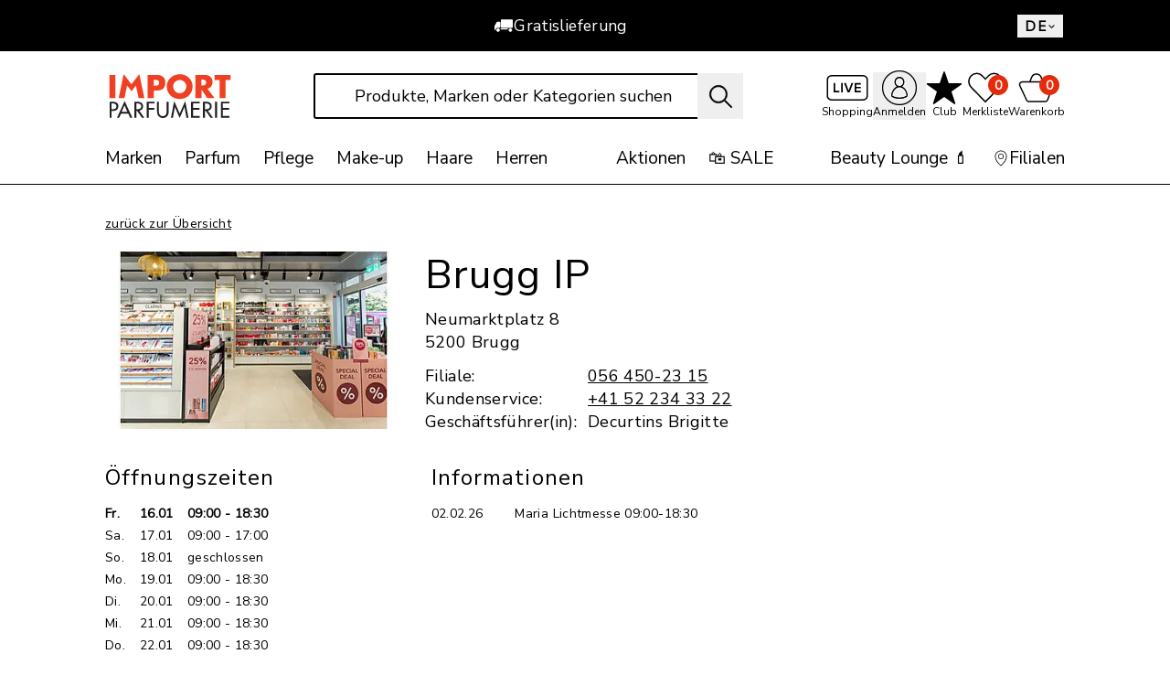

--- FILE ---
content_type: text/html; charset=utf-8
request_url: https://www.impo.ch/de/posizioni/Brugg-Neumarktplatz/s/3109_POS
body_size: 69185
content:
<!DOCTYPE html><html lang="de" class="h-full antialiased"><head>
  <script id='reloader' src='[data-uri]'></script>
<meta charSet="utf-8"/><meta name="viewport" content="width=device-width, initial-scale=1"/><link rel="preload" href="/_next/static/media/88049b207ccc7cde-s.p.woff2" as="font" crossorigin="" type="font/woff2"/><link rel="preload" as="image" imageSrcSet="/_next/image?url=%2Ficons%2Fimport-parfumerie.svg&amp;w=180&amp;q=75 1x, /_next/image?url=%2Ficons%2Fimport-parfumerie.svg&amp;w=310&amp;q=75 2x"/><link rel="preload" as="image" imageSrcSet="/_next/image?url=https%3A%2F%2Fapi-prod-nsg.impo.ch%2Fmedias%2F3109-POS-004.jpg%3Fcontext%3DbWFzdGVyfHZzdHwzMzY0N3xpbWFnZS9qcGVnfGFHRmlMMmd6WkM4eE5EWXhPRFl6T0RFNE9EVTNOQzh6TVRBNVgxQlBVMTh3TURRdWFuQm58YTJmMGFlNTJlODM5NjA0NGZmNDdmNWMyY2RhZGIyMTJiMDMzMWIwOGM1ZTIwZTFlYjgwYjNmMTc3NDM0NDllZg&amp;w=704&amp;q=75 1x, /_next/image?url=https%3A%2F%2Fapi-prod-nsg.impo.ch%2Fmedias%2F3109-POS-004.jpg%3Fcontext%3DbWFzdGVyfHZzdHwzMzY0N3xpbWFnZS9qcGVnfGFHRmlMMmd6WkM4eE5EWXhPRFl6T0RFNE9EVTNOQzh6TVRBNVgxQlBVMTh3TURRdWFuQm58YTJmMGFlNTJlODM5NjA0NGZmNDdmNWMyY2RhZGIyMTJiMDMzMWIwOGM1ZTIwZTFlYjgwYjNmMTc3NDM0NDllZg&amp;w=1400&amp;q=75 2x"/><link rel="preload" as="image" imageSrcSet="/_next/image?url=https%3A%2F%2Fapi-prod-nsg.impo.ch%2Fmedias%2F3109-POS-001.jpg%3Fcontext%3DbWFzdGVyfHZzdHwzNDkyN3xpbWFnZS9qcGVnfGFEQmtMMmc1TlM4eE5EWXhPRFkzTXpFeE9USTJNaTh6TVRBNVgxQlBVMTh3TURFdWFuQm58YjlkMmVmNGExNGUxZDA2MDg3NmJjOWExOWM4YjZjMjg4YzEyOGE3Y2NjMDgyMDQ0MzY4YWNiYWIzOTQxZDE1Yg&amp;w=704&amp;q=75 1x, /_next/image?url=https%3A%2F%2Fapi-prod-nsg.impo.ch%2Fmedias%2F3109-POS-001.jpg%3Fcontext%3DbWFzdGVyfHZzdHwzNDkyN3xpbWFnZS9qcGVnfGFEQmtMMmc1TlM4eE5EWXhPRFkzTXpFeE9USTJNaTh6TVRBNVgxQlBVMTh3TURFdWFuQm58YjlkMmVmNGExNGUxZDA2MDg3NmJjOWExOWM4YjZjMjg4YzEyOGE3Y2NjMDgyMDQ0MzY4YWNiYWIzOTQxZDE1Yg&amp;w=1400&amp;q=75 2x"/><link rel="preload" as="image" imageSrcSet="/_next/image?url=https%3A%2F%2Fapi-prod-nsg.impo.ch%2Fmedias%2F3109-POS-003.jpg%3Fcontext%3DbWFzdGVyfHZzdHwzMDc1OXxpbWFnZS9qcGVnfGFHSmlMMmhoTUM4eE5EWXhPRGd4T1RNek1EQTNPQzh6TVRBNVgxQlBVMTh3TURNdWFuQm58Y2Q1YjQ1MWM5ZDI5M2M0YTc3MWM2NTUzNTNmOGRiYjAyYTJmZDMwNWU5MWQxZWVjMzllOGQ5MmRiMTk3ZjUyYw&amp;w=704&amp;q=75 1x, /_next/image?url=https%3A%2F%2Fapi-prod-nsg.impo.ch%2Fmedias%2F3109-POS-003.jpg%3Fcontext%3DbWFzdGVyfHZzdHwzMDc1OXxpbWFnZS9qcGVnfGFHSmlMMmhoTUM4eE5EWXhPRGd4T1RNek1EQTNPQzh6TVRBNVgxQlBVMTh3TURNdWFuQm58Y2Q1YjQ1MWM5ZDI5M2M0YTc3MWM2NTUzNTNmOGRiYjAyYTJmZDMwNWU5MWQxZWVjMzllOGQ5MmRiMTk3ZjUyYw&amp;w=1400&amp;q=75 2x"/><link rel="preload" as="image" imageSrcSet="/_next/image?url=https%3A%2F%2Fapi-prod-nsg.impo.ch%2Fmedias%2F3109-POS-002.jpg%3Fcontext%3DbWFzdGVyfHZzdHwzMzkzNHxpbWFnZS9qcGVnfGFHSmlMMmd5T0M4eE5EWXhPRGc1TkRZNU5qUTNPQzh6TVRBNVgxQlBVMTh3TURJdWFuQm58OTk1NGZmYzBmZjEyODcwNmI0NTQ2YjI0M2IzZjk2M2IzOWEyYjIzMmVkMjJhOTFlMTZlMTA3ODRjMGRjOGRlZA&amp;w=704&amp;q=75 1x, /_next/image?url=https%3A%2F%2Fapi-prod-nsg.impo.ch%2Fmedias%2F3109-POS-002.jpg%3Fcontext%3DbWFzdGVyfHZzdHwzMzkzNHxpbWFnZS9qcGVnfGFHSmlMMmd5T0M4eE5EWXhPRGc1TkRZNU5qUTNPQzh6TVRBNVgxQlBVMTh3TURJdWFuQm58OTk1NGZmYzBmZjEyODcwNmI0NTQ2YjI0M2IzZjk2M2IzOWEyYjIzMmVkMjJhOTFlMTZlMTA3ODRjMGRjOGRlZA&amp;w=1400&amp;q=75 2x"/><link rel="stylesheet" href="/_next/static/css/a8334deb06fc1a26.css?dpl=25.8.4.0" data-precedence="next"/><link rel="stylesheet" href="/_next/static/css/ce2081f87579aabe.css?dpl=25.8.4.0" data-precedence="next"/><link rel="stylesheet" href="/_next/static/css/c31fb6ad560109a4.css?dpl=25.8.4.0" data-precedence="next"/><link rel="stylesheet" href="/_next/static/css/c87a109c71e2c559.css?dpl=25.8.4.0" data-precedence="next"/><link rel="stylesheet" href="/_next/static/css/1f3b529d7a35b150.css?dpl=25.8.4.0" data-precedence="next"/><link rel="stylesheet" href="/_next/static/css/6bacd7d90d2ec156.css?dpl=25.8.4.0" data-precedence="next"/><link rel="stylesheet" href="/_next/static/css/daf6ad5b634f9436.css?dpl=25.8.4.0" data-precedence="next"/><link rel="stylesheet" href="/_next/static/css/2c75ae229179e6c5.css?dpl=25.8.4.0" data-precedence="next"/><link rel="stylesheet" href="/_next/static/css/9e75ee54132d4253.css?dpl=25.8.4.0" data-precedence="next"/><link rel="stylesheet" href="/_next/static/css/bb365bed9fefeeec.css?dpl=25.8.4.0" data-precedence="next"/><link rel="stylesheet" href="/_next/static/css/66d45dce592c3e63.css?dpl=25.8.4.0" data-precedence="next"/><link rel="stylesheet" href="/_next/static/css/eacfbb1166ee62b9.css?dpl=25.8.4.0" data-precedence="next"/><link rel="stylesheet" href="/_next/static/css/78434582463c2050.css?dpl=25.8.4.0" data-precedence="next"/><link rel="stylesheet" href="/_next/static/css/31fc9dbb1c5349e0.css?dpl=25.8.4.0" data-precedence="next"/><link rel="stylesheet" href="/_next/static/css/a7f14a4e4ba55333.css?dpl=25.8.4.0" data-precedence="next"/><link rel="stylesheet" href="/_next/static/css/8f695adefba72817.css?dpl=25.8.4.0" data-precedence="next"/><link rel="preload" as="script" fetchPriority="low" href="/_next/static/chunks/webpack-75f887395eae9c14.js?dpl=25.8.4.0"/><script src="/_next/static/chunks/87c73c54-dd8d81ac9604067c.js?dpl=25.8.4.0" async=""></script><script src="/_next/static/chunks/2195-ec933df8b01dbd01.js?dpl=25.8.4.0" async=""></script><script src="/_next/static/chunks/main-app-c0f0eb8ab96bfd71.js?dpl=25.8.4.0" async=""></script><script src="/_next/static/chunks/app/layout-b3ac5835a41cda90.js?dpl=25.8.4.0" async=""></script><script src="/_next/static/chunks/45-7a54e18ff01a1156.js?dpl=25.8.4.0" async=""></script><script src="/_next/static/chunks/489-62d844c696b57350.js?dpl=25.8.4.0" async=""></script><script src="/_next/static/chunks/9664-ac2e94686c7fa46b.js?dpl=25.8.4.0" async=""></script><script src="/_next/static/chunks/app/global-error-0a3732683f31bf49.js?dpl=25.8.4.0" async=""></script><script src="/_next/static/chunks/8bb4d8db-2ad955a1fd34505f.js?dpl=25.8.4.0" async=""></script><script src="/_next/static/chunks/9289-e07a0d1cd72701a3.js?dpl=25.8.4.0" async=""></script><script src="/_next/static/chunks/3043-0899f2c42b3a83b3.js?dpl=25.8.4.0" async=""></script><script src="/_next/static/chunks/7736-5889aac6055e9412.js?dpl=25.8.4.0" async=""></script><script src="/_next/static/chunks/8458-d74500c757ef6887.js?dpl=25.8.4.0" async=""></script><script src="/_next/static/chunks/3631-414802f3d4592c12.js?dpl=25.8.4.0" async=""></script><script src="/_next/static/chunks/6991-f30b11d1b55451a1.js?dpl=25.8.4.0" async=""></script><script src="/_next/static/chunks/9547-f756e246ce793001.js?dpl=25.8.4.0" async=""></script><script src="/_next/static/chunks/9883-82de93d96e489f56.js?dpl=25.8.4.0" async=""></script><script src="/_next/static/chunks/550-164d0fa460feab7c.js?dpl=25.8.4.0" async=""></script><script src="/_next/static/chunks/8071-9dcc7c2c3449e6e2.js?dpl=25.8.4.0" async=""></script><script src="/_next/static/chunks/3550-3640fc28ac06c43d.js?dpl=25.8.4.0" async=""></script><script src="/_next/static/chunks/4488-5a0654524e12528e.js?dpl=25.8.4.0" async=""></script><script src="/_next/static/chunks/5199-98b4e40e9f8cc74b.js?dpl=25.8.4.0" async=""></script><script src="/_next/static/chunks/8837-c2b6ec9663e80f18.js?dpl=25.8.4.0" async=""></script><script src="/_next/static/chunks/793-abe6582855f6c127.js?dpl=25.8.4.0" async=""></script><script src="/_next/static/chunks/5476-f5a95085b42f1e7a.js?dpl=25.8.4.0" async=""></script><script src="/_next/static/chunks/750-cf723e766c863920.js?dpl=25.8.4.0" async=""></script><script src="/_next/static/chunks/9594-cae42ba163d61588.js?dpl=25.8.4.0" async=""></script><script src="/_next/static/chunks/3062-a5814132cb1b1737.js?dpl=25.8.4.0" async=""></script><script src="/_next/static/chunks/3735-0975e103b40b3a59.js?dpl=25.8.4.0" async=""></script><script src="/_next/static/chunks/app/%5Blang%5D/(root)/layout-db385c3cc33fcb14.js?dpl=25.8.4.0" async=""></script><script src="/_next/static/chunks/app/%5Blang%5D/(root)/not-found-df84215cf12b1f89.js?dpl=25.8.4.0" async=""></script><script src="/_next/static/chunks/7722-506f7522f3845b68.js?dpl=25.8.4.0" async=""></script><script src="/_next/static/chunks/3844-13f3e8dd902a409c.js?dpl=25.8.4.0" async=""></script><script src="/_next/static/chunks/4996-b66073a717e87251.js?dpl=25.8.4.0" async=""></script><script src="/_next/static/chunks/app/%5Blang%5D/layout-caff5345f0e6d272.js?dpl=25.8.4.0" async=""></script><script src="/_next/static/chunks/app/%5Blang%5D/(root)/storefinder/%5BstoreName%5D/page-479ea4646774b79d.js?dpl=25.8.4.0" async=""></script><script src="/_next/static/chunks/app/%5Blang%5D/error-09e58347218f29c1.js?dpl=25.8.4.0" async=""></script><link rel="preload" href="https://apps.bazaarvoice.com/deployments/importparfumerie/main_site/production/de_CH/bv.js" as="script"/><link rel="preload" href="https://kd09cjrvux.kameleoon.io/kameleoon.js" as="script"/><meta name="next-size-adjust" content=""/><link rel="preconnect" href="https://api.bazaarvoice.com/" crossorigin="anonymous"/><title>Brugg IP – Import Parfumerie</title><meta name="description" content="Parfüm, Pflege, Make-up &amp; Hair | online bei impo.ch | kostenlose Lieferung morgen bei Bestellung bis 20 Uhr | 106 x in der Schweiz | &gt;15&#x27;000 Artikel"/><meta name="keywords" content="5200,Brugg"/><meta name="robots" content="index, follow"/><meta name="p:domain_verify" content="161ca34902cec6de3913f60a8c2d0073"/><link rel="canonical" href="https://www.impo.ch/de/standorte/Brugg-IP/s/3109_POS"/><link rel="alternate" hrefLang="x-default" href="https://www.impo.ch/de/standorte//Brugg-IP/s/3109_POS"/><link rel="alternate" hrefLang="de-CH" href="https://www.impo.ch/de/standorte//Brugg-IP/s/3109_POS"/><link rel="alternate" hrefLang="fr-CH" href="https://www.impo.ch/fr/points-de-vente//Brugg-IP/s/3109_POS"/><link rel="alternate" hrefLang="it-CH" href="https://www.impo.ch/it/posizioni//Brugg-IP/s/3109_POS"/><meta name="apple-itunes-app" content="app-id=594116957"/><meta property="og:title" content="Brugg IP – Import Parfumerie"/><meta property="og:description" content="Parfüm, Pflege, Make-up &amp; Hair | online bei impo.ch | kostenlose Lieferung morgen bei Bestellung bis 20 Uhr | 106 x in der Schweiz | &gt;15&#x27;000 Artikel"/><meta property="og:url" content="https://www.impo.ch/de/standorte/Brugg-IP/s/3109_POS"/><meta property="og:site_name" content="Import Parfumerie"/><meta property="og:locale" content="de"/><meta property="og:country_name" content="Schweiz"/><meta property="og:image:type" content="image/jpeg"/><meta property="og:image:width" content="1200"/><meta property="og:image:height" content="1200"/><meta property="og:image:alt" content="Import Parfumerie Logo
"/><meta property="og:image" content="https://www.impo.ch/opengraph-image.jpg?ce036a45b330e6e6"/><meta property="og:locale:alternate" content="de"/><meta property="og:locale:alternate" content="fr"/><meta property="og:locale:alternate" content="it"/><meta property="og:type" content="website"/><meta name="twitter:card" content="summary_large_image"/><meta name="twitter:title" content="Brugg IP – Import Parfumerie"/><meta name="twitter:description" content="Parfüm, Pflege, Make-up &amp; Hair | online bei impo.ch | kostenlose Lieferung morgen bei Bestellung bis 20 Uhr | 106 x in der Schweiz | &gt;15&#x27;000 Artikel"/><meta name="twitter:image:type" content="image/jpeg"/><meta name="twitter:image:width" content="1200"/><meta name="twitter:image:height" content="1200"/><meta name="twitter:image:alt" content="Import Parfumerie Logo
"/><meta name="twitter:image" content="https://www.impo.ch/opengraph-image.jpg?ce036a45b330e6e6"/><link rel="apple-touch-icon" href="/apple-icon1.png?fec54ef071e6a675" type="image/png" sizes="60x60"/><link rel="apple-touch-icon" href="/apple-icon2.png?5e16d7db2e1341b2" type="image/png" sizes="76x76"/><link rel="apple-touch-icon" href="/apple-icon3.png?bad8524a6c89a58c" type="image/png" sizes="120x120"/><link rel="apple-touch-icon" href="/apple-icon4.png?378fe4d8f5ba2d14" type="image/png" sizes="152x152"/><link rel="apple-touch-icon" href="/apple-icon5.png?970e95fbdbccf655" type="image/png" sizes="167x167"/><link rel="apple-touch-icon" href="/apple-icon6.png?8133304a695a01e5" type="image/png" sizes="180x180"/><script src="/_next/static/chunks/polyfills-42372ed130431b0a.js?dpl=25.8.4.0" noModule=""></script></head><body class="__variable_24710f min-h-full overflow-x-hidden overflow-y-visible font-brand lg:mr-[calc(-1*(100vw-100%))]"><div hidden=""><!--$--><!--/$--></div><script>(self.__next_s=self.__next_s||[]).push(["https://apps.bazaarvoice.com/deployments/importparfumerie/main_site/production/de_CH/bv.js",{}])</script><script>(self.__next_s=self.__next_s||[]).push(["https://kd09cjrvux.kameleoon.io/kameleoon.js",{"id":"kameleoon-external-js"}])</script><div class="relative min-h-screen overflow-hidden lg:static"><!--$--><!--/$--><header data-testauto="header" class="fixed left-0 top-0 z-10 w-[100vw] bg-white pr-[max(calc(100dvw-100%),var(--removed-body-scroll-bar-size))] lg:relative lg:top-auto"><div id="header-top-banner-slot"></div><div class="relative z-20" data-navigation-action="crisis banner"><nav class="bg-black"><div class="mx-auto flex h-[30px] max-w-[1400px] lg:h-[56px] lg:px-[115px]"><div class="embla grow overflow-hidden text-white"><div class="embla__container h-[30px] text-center text-[12px] font-semibold tracking-[0.35px] min-[480px]:text-[16px] lg:h-[56px] lg:text-[17.6px] lg:font-normal min-[1300px]:flex min-[1300px]:items-center min-[1300px]:justify-center min-[1300px]:gap-[30px]"><div class="embla__slide flex h-[30px] items-center justify-center gap-x-[14px] lg:h-[56px]"><svg width="22" height="22" viewBox="0 0 22 22" fill="currentColor" fill-rule="evenodd" clip-rule="evenodd" focusable="false" data-testauto="truck-legacy" class="size-[12px] fill-white min-[480px]:size-[16px] lg:size-[22px]"><use href="/icons/sprite-v2.svg#truck-legacy"></use></svg>Gratislieferung</div><div class="embla__slide flex h-[30px] items-center justify-center gap-x-[14px] lg:h-[56px]"><svg width="22" height="22" viewBox="0 0 22 22" fill="currentColor" fill-rule="evenodd" clip-rule="evenodd" focusable="false" data-testauto="clock" class="size-[12px] fill-white min-[480px]:size-[16px] lg:size-[22px]"><use href="/icons/sprite-v2.svg#clock"></use></svg>Bis 20:00 Uhr bestellt, morgen geliefert</div><div class="embla__slide flex h-[30px] items-center justify-center gap-x-[14px] lg:h-[56px]"><svg width="22" height="22" viewBox="0 0 22 22" fill="currentColor" fill-rule="evenodd" clip-rule="evenodd" focusable="false" data-testauto="location-outline" class="size-[12px] fill-white min-[480px]:size-[16px] lg:size-[22px]"><use href="/icons/sprite-v2.svg#location-outline"></use></svg>Abholen in der Filiale</div></div></div><div class="hidden translate-y-[25%] text-white lg:block"><!--$?--><template id="B:0"></template><!--/$--></div></div></nav></div><div class="main-header border-b-0 lg:border-b lg:border-black"><div class="mx-auto flex max-w-[1400px] flex-wrap justify-between gap-y-0 px-[10px] py-[10px] lg:flex-nowrap lg:gap-x-[20px] lg:px-[115px] lg:pb-0 lg+:gap-x-[30px] sm:gap-y-[5px] transition-height transition-spacing duration-300 lg:pt-[24px]"><div class="order-1 flex items-start gap-3 lg:max-w-[142px] lg:shrink-0 lg:gap-0"><div class="lg:hidden"><button type="button" aria-haspopup="dialog" aria-expanded="false" aria-controls="radix-_R_1bn5tda6ivb_" data-state="closed" class="block w-full"><div class="flex h-[24px] w-[24px] cursor-pointer flex-col justify-between"><span class="block h-[2px] w-full bg-black"></span><span class="block h-[2px] w-full bg-black"></span><span class="block h-[2px] w-full bg-black"></span></div></button></div><a data-testauto="logolink" class="lg:self-center" href="/de"><img alt="Impo" loading="eager" width="142" height="51" decoding="async" data-nimg="1" class="max-h-[26px] max-w-[72px] transform duration-300 lg:max-h-[48px] lg:max-w-[120px] xl-:max-w-[142px] xl:max-h-[51px]" style="color:transparent" srcSet="/_next/image?url=%2Ficons%2Fimport-parfumerie.svg&amp;w=180&amp;q=75 1x, /_next/image?url=%2Ficons%2Fimport-parfumerie.svg&amp;w=310&amp;q=75 2x" src="/_next/image?url=%2Ficons%2Fimport-parfumerie.svg&amp;w=310&amp;q=75"/></a></div><div data-testauto="searchform" class="relative order-3 flex w-full grow justify-center lg:order-2 lg:w-auto"><form data-testauto="search-field" class="relative w-full overflow-hidden lg:max-w-[470px]"><input type="text" data-testauto="search-input" placeholder="Produkte, Marken oder Kategorien suchen" autoComplete="off" class="w-full text-ellipsis border border-black text-black lg:border-[1.5px] focus:border-[#FF0400] focus:outline-none h-[35px] rounded-[3px] pl-[16px] pr-[35px] text-center text-[16px] lg:h-[50px] lg:pr-[50px] lg:text-[18px] placeholder:text-black disabled:border-[#CCCCCC] disabled:text-[#CCCCCC] disabled:placeholder:text-[#777777] focus:placeholder:none focus:placeholder:invisible focus:placeholder:text-transparent" value=""/><button data-testauto="search-button" type="submit" class="absolute right-0 h-full w-[40px] lg:w-[50px]" aria-label="Suche"><svg width="22" height="22" viewBox="0 0 22 22" fill="currentColor" fill-rule="evenodd" clip-rule="evenodd" focusable="false" data-testauto="search" class="lg:w-[27px stroke ml-[12px] size-[20px] stroke-[0.6] lg:size-[27px]"><use href="/icons/sprite-v2.svg#search"></use></svg></button></form><div class="absolute -left-[10px] -right-[10px] top-[45px] z-30 overflow-y-auto border-t-[1px] border-[#000000] bg-white lg:-left-[20px] lg:right-auto lg:top-[56px] lg:border-t-0 lg:shadow-suggestion-layer lg+:-left-[30px] origin-top transition-all duration-300 ease-in-out scale-y-0" style="max-height:0px"></div></div><div class="relative order-2 lg:order-3 lg:shrink-0"><ul class="flex items-center justify-center gap-[6px] text-center text-[12px] min-[410px]:gap-[10px] lg:gap-[14px]" data-navigation-action="sub header"><li class="max-[330px]:hidden flex h-[34px] min-[580px]:h-[47px] flex-col items-center justify-start lg:justify-center lg:h-[50px]" data-testauto="live-shopping"><a class="group relative hover:text-[#6A6A6A]" href="/de/live-shopping"><div class="mb-[2px] flex h-[24px] items-center justify-center lg:mb-0 lg:h-[34px] relative"><div class="relative"><svg width="22" height="22" viewBox="0 0 22 22" fill="currentColor" fill-rule="evenodd" clip-rule="evenodd" focusable="false" data-testauto="live-shopping-is-not-live" class="size-[36px] lg:size-[48px]"><title>Shopping</title><use href="/icons/sprite-v2.svg#live"></use></svg></div></div><div class="relative hidden h-[18px] min-[580px]:block">Shopping</div></a></li><li class="flex h-[34px] min-[580px]:h-[47px] flex-col items-center justify-start lg:justify-center lg:h-[50px]"><button class="group relative cursor-pointer hover:text-[#6A6A6A]" data-testauto="login"><div class="mb-[2px] flex h-[24px] items-center justify-center lg:mb-0 lg:h-[34px] relative"><svg width="22" height="22" viewBox="0 0 22 22" fill="currentColor" fill-rule="evenodd" clip-rule="evenodd" focusable="false" data-testauto="person-outline-circle" class="size-[30px] lg:size-[40px]"><title>Anmelden</title><use href="/icons/sprite-v2.svg#person-outline-circle"></use></svg></div><div class="relative hidden h-[18px] min-[580px]:block">Anmelden</div></button></li><li class="max-[288px]:hidden flex h-[34px] min-[580px]:h-[47px] flex-col items-center justify-start lg:justify-center lg:h-[50px]"><a class="group relative hover:text-[#6A6A6A]" data-testauto="memberclub" href="/de/thememberclub"><div class="mb-[2px] flex h-[24px] items-center justify-center lg:mb-0 lg:h-[34px] relative"><svg width="22" height="22" viewBox="0 0 22 22" fill="currentColor" fill-rule="evenodd" clip-rule="evenodd" focusable="false" data-testauto="star-filled" class="size-[30px] lg:size-[40px]"><title>Club</title><use href="/icons/sprite-v2.svg#star-filled"></use></svg></div><div class="relative hidden h-[18px] min-[580px]:block">Club</div></a></li><li class="flex h-[34px] min-[580px]:h-[47px] flex-col items-center justify-start lg:justify-center lg:h-[50px]"><a class="group relative hover:text-[#6A6A6A]" data-testauto="wishlist" href="/de/wishlist"><div class="absolute right-[2px] top-0 z-10 grid h-[20px] w-[20px] items-center justify-center rounded-[50%] bg-[#E42C0C] text-[12px] font-semibold text-white sm:right-[calc(50%-20px)] lg:right-[calc(50%-25px)] lg:top-[3px] lg:h-[22px] lg:w-[22px] lg:text-[14px]">0</div><div class="mb-[2px] flex h-[24px] items-center justify-center lg:mb-0 lg:h-[34px] relative"><svg width="22" height="22" viewBox="0 0 22 22" fill="currentColor" fill-rule="evenodd" clip-rule="evenodd" focusable="false" data-testauto="heart-outline" class="mr-2 size-[30px] lg:mr-0 lg:size-[40px]"><title>Merkliste</title><use href="/icons/sprite-v2.svg#heart-outline"></use></svg></div><div class="relative hidden h-[18px] min-[580px]:block">Merkliste</div></a></li><li class="flex h-[34px] min-[580px]:h-[47px] flex-col items-center justify-start lg:justify-center lg:h-[50px]" data-cart-header="true"><a class="group relative hover:text-[#6A6A6A]" data-testauto="basket" href="/de/cart"><div class="absolute right-[2px] top-0 z-10 grid h-[20px] w-[20px] items-center justify-center rounded-[50%] bg-[#E42C0C] text-[12px] font-semibold text-white sm:right-[calc(50%-20px)] lg:right-[calc(50%-25px)] lg:top-[3px] lg:h-[22px] lg:w-[22px] lg:text-[14px]" data-testauto="basket-total-items">0</div><div class="mb-[2px] flex h-[24px] items-center justify-center lg:mb-0 lg:h-[34px] relative"><svg width="22" height="22" viewBox="0 0 22 22" fill="currentColor" fill-rule="evenodd" clip-rule="evenodd" focusable="false" data-testauto="bag-outline" class="mr-2 size-[30px] lg:mr-0 lg:size-[40px]"><title>Warenkorb</title><use href="/icons/sprite-v2.svg#bag-outline"></use></svg></div><div class="relative hidden h-[18px] min-[680px]:block">Warenkorb</div><div class="hidden min-[580px]:block min-[680px]:hidden">Warenkorb</div></a></li></ul></div></div><nav class="hidden w-full lg:block" data-navigation-action="main navigation"><div class="relative flex"><ul class="mx-auto mb-[15px] mt-[30px] flex w-full max-w-[1400px] grow px-[115px] text-[17px] leading-[26px] xl-:text-[19px] transition-spacing duration-300" data-testauto="nav-categories"><li><a class="flex flex-nowrap items-center gap-[2px]" data-testauto="nav-category" href="/de/top-produkte/c/m_0001"><span class="text-nowrap">Marken</span></a><div class="absolute left-0 z-20 w-full border-b border-black bg-white hidden top-[72px]"><ul class="mx-auto grid w-full max-w-[1400px] grid-cols-4 gap-[30px] py-[20px] font-[400] lg:px-[115px]" data-testauto="nav-flyout"><li class="" style="order:0" data-testauto="nav-flyout-link-section"><span class="flex flex-nowrap gap-[3px]"><span class="block overflow-hidden text-ellipsis whitespace-nowrap pb-[5px] text-[16px] font-bold leading-[20px] tracking-[0.35px]"><a class="hover:underline" data-testauto="nav-flyout-label" href="/de/top-produkte/top-parfum-damen/c/m_0002">Top Marken</a></span></span><ul class="mb-[10px]" data-testauto="nav-flyout-categories"><li class="block text-[16px] leading-[20px] tracking-[0.35px] [&amp;:not(:last-child)]:mb-[5px]"><a class="flex flex-nowrap gap-[3px]" data-testauto="nav-flyout-category" href="/de/chanel/c/BRAND_chanel"><span class="hover:underline">CHANEL</span></a></li><li class="block text-[16px] leading-[20px] tracking-[0.35px] [&amp;:not(:last-child)]:mb-[5px]"><a class="flex flex-nowrap gap-[3px]" data-testauto="nav-flyout-category" href="/de/dior/c/BRAND_dior"><span class="hover:underline">DIOR</span></a></li><li class="block text-[16px] leading-[20px] tracking-[0.35px] [&amp;:not(:last-child)]:mb-[5px]"><a class="flex flex-nowrap gap-[3px]" data-testauto="nav-flyout-category" href="/de/yves-saint-laurent/c/BRAND_yves_saint_laurent"><span class="hover:underline">Yves Saint Laurent</span></a></li><li class="block text-[16px] leading-[20px] tracking-[0.35px] [&amp;:not(:last-child)]:mb-[5px]"><a class="flex flex-nowrap gap-[3px]" data-testauto="nav-flyout-category" href="/de/clarins/c/BRAND_clarins"><span class="hover:underline">Clarins</span></a></li><li class="block text-[16px] leading-[20px] tracking-[0.35px] [&amp;:not(:last-child)]:mb-[5px]"><a class="flex flex-nowrap gap-[3px]" data-testauto="nav-flyout-category" href="/de/jean-paul-gaultier/c/BRAND_jean_paul_gaultier"><span class="hover:underline">Jean Paul Gaultier</span></a></li><li class="block text-[16px] leading-[20px] tracking-[0.35px] [&amp;:not(:last-child)]:mb-[5px]"><a class="flex flex-nowrap gap-[3px]" data-testauto="nav-flyout-category" href="/de/lanc%c3%b4me/c/BRAND_lancome"><span class="hover:underline">Lancôme</span></a></li><li class="block text-[16px] leading-[20px] tracking-[0.35px] [&amp;:not(:last-child)]:mb-[5px]"><a class="flex flex-nowrap gap-[3px]" data-testauto="nav-flyout-category" href="/de/biotherm/c/BRAND_biotherm"><span class="hover:underline">Biotherm</span></a></li><li class="block text-[16px] leading-[20px] tracking-[0.35px] [&amp;:not(:last-child)]:mb-[5px]"><a class="flex flex-nowrap gap-[3px]" data-testauto="nav-flyout-category" href="/de/clinique/c/BRAND_clinique"><span class="hover:underline">Clinique</span></a></li><li class="block text-[16px] leading-[20px] tracking-[0.35px] [&amp;:not(:last-child)]:mb-[5px]"><a class="flex flex-nowrap gap-[3px]" data-testauto="nav-flyout-category" href="/de/est%c3%a9e-lauder/c/BRAND_estee_lauder"><span class="hover:underline">Estée Lauder</span></a></li></ul></li><li class="" style="order:1" data-testauto="nav-flyout-link-section"><span class="flex flex-nowrap gap-[3px]"><span class="block overflow-hidden text-ellipsis whitespace-nowrap pb-[5px] text-[16px] font-bold leading-[20px] tracking-[0.35px]"><a class="hover:underline" data-testauto="nav-flyout-label" href="/de/top-produkte/top-parfum-herren/c/m_0003">Neu bei uns</a></span></span><ul class="mb-[10px]" data-testauto="nav-flyout-categories"><li class="block text-[16px] leading-[20px] tracking-[0.35px] [&amp;:not(:last-child)]:mb-[5px]"><a class="flex flex-nowrap gap-[3px]" data-testauto="nav-flyout-category" href="/de/xerjoff/c/BRAND_xerjoff"><span class="hover:underline">XERJOFF</span></a></li><li class="block text-[16px] leading-[20px] tracking-[0.35px] [&amp;:not(:last-child)]:mb-[5px]"><a class="flex flex-nowrap gap-[3px]" data-testauto="nav-flyout-category" href="/de/parfums-de-marly/c/BRAND_parfums_de_marly"><span class="hover:underline">Parfums de Marly</span></a></li><li class="block text-[16px] leading-[20px] tracking-[0.35px] [&amp;:not(:last-child)]:mb-[5px]"><a class="flex flex-nowrap gap-[3px]" data-testauto="nav-flyout-category" href="/de/vbeauty/c/BRAND_vbeauty"><span class="hover:underline">VBEAUTY</span></a></li><li class="block text-[16px] leading-[20px] tracking-[0.35px] [&amp;:not(:last-child)]:mb-[5px]"><a class="flex flex-nowrap gap-[3px]" data-testauto="nav-flyout-category" href="/de/mancera/c/BRAND_mancera"><span class="hover:underline">Mancera</span></a></li><li class="block text-[16px] leading-[20px] tracking-[0.35px] [&amp;:not(:last-child)]:mb-[5px]"><a class="flex flex-nowrap gap-[3px]" data-testauto="nav-flyout-category" href="/de/initio/c/BRAND_initio"><span class="hover:underline">Initio</span></a></li><li class="block text-[16px] leading-[20px] tracking-[0.35px] [&amp;:not(:last-child)]:mb-[5px]"><a class="flex flex-nowrap gap-[3px]" data-testauto="nav-flyout-category" href="/de/maison-francis-kurkdjian/c/BRAND_maison_francis_kurkdjian"><span class="hover:underline">MAISON FRANCIS KURKDJIAN</span></a></li><li class="block text-[16px] leading-[20px] tracking-[0.35px] [&amp;:not(:last-child)]:mb-[5px]"><a class="flex flex-nowrap gap-[3px]" data-testauto="nav-flyout-category" href="/de/byredo/c/BRAND_byredo"><span class="hover:underline">Byredo</span></a></li><li class="block text-[16px] leading-[20px] tracking-[0.35px] [&amp;:not(:last-child)]:mb-[5px]"><a class="flex flex-nowrap gap-[3px]" data-testauto="nav-flyout-category" href="/de/bioderma/c/BRAND_bioderma"><span class="hover:underline">BIODERMA</span></a></li><li class="block text-[16px] leading-[20px] tracking-[0.35px] [&amp;:not(:last-child)]:mb-[5px]"><a class="flex flex-nowrap gap-[3px]" data-testauto="nav-flyout-category" href="/de/kylie-cosmetics/c/BRAND_kylie_cosmetics"><span class="hover:underline">Kylie Cosmetics</span></a></li><li class="block text-[16px] leading-[20px] tracking-[0.35px] [&amp;:not(:last-child)]:mb-[5px]"><a class="flex flex-nowrap gap-[3px]" data-testauto="nav-flyout-category" href="/de/maison-martin-margiela/c/BRAND_maison_martin_margiela"><span class="hover:underline">MAISON MARTIN MARGIELA</span></a></li></ul></li><li class="" style="order:2" data-testauto="nav-flyout-content-section"><span class="flex flex-nowrap gap-[3px]"><span class="block overflow-hidden text-ellipsis whitespace-nowrap pb-[5px] text-[16px] font-bold leading-[20px] tracking-[0.35px]">Alle Marken A-Z</span></span><div class="text-[14px] leading-[20px] tracking-[0.35px]">Stöbern Sie durch unser Markenangebot - <strong>355</strong> Marken warten auf Sie!</div><a class="relative inline-block rounded-[3px] transition-colors duration-300 ease-in-out bg-black hover:bg-[#555555] text-white border-[2px] border-[#000000] hover:border-[#555555] p-[9.75px] lg:p-[11px] mt-[10px]" href="/de/top-produkte/alle-marken-a-z/c/m_0209"><span class="items-center justify-center pt-[2px] text-center font-bold uppercase tracking-[3.6px] block text-[12px] lg:text-[12px] leading-[16px]">Alle Marken A-Z</span></a></li></ul></div></li><li class="grow w-[5px] min-w-[5px] max-w-[25px]"></li><li><a class="flex flex-nowrap items-center gap-[2px]" data-testauto="nav-category" href="/de/parfum/c/m_0006"><span class="text-nowrap">Parfum</span></a><div class="absolute left-0 z-20 w-full border-b border-black bg-white hidden top-[72px]"><ul class="mx-auto grid w-full max-w-[1400px] grid-cols-4 gap-[30px] py-[20px] font-[400] lg:px-[115px]" data-testauto="nav-flyout"><li class="" style="order:0" data-testauto="nav-flyout-link-section"><span class="flex flex-nowrap gap-[3px]"><span class="block overflow-hidden text-ellipsis whitespace-nowrap pb-[5px] text-[16px] font-bold leading-[20px] tracking-[0.35px]"><a class="hover:underline" data-testauto="nav-flyout-label" href="/de/parfum/damend%c3%bcfte/c/m_0007">Damendüfte</a></span></span><ul class="mb-[10px]" data-testauto="nav-flyout-categories"><li class="block text-[16px] leading-[20px] tracking-[0.35px] [&amp;:not(:last-child)]:mb-[5px]"><a class="flex flex-nowrap gap-[3px]" data-testauto="nav-flyout-category" href="/de/parfum/damend%c3%bcfte/parfum/c/m_0008"><span class="hover:underline">Parfum</span></a></li><li class="block text-[16px] leading-[20px] tracking-[0.35px] [&amp;:not(:last-child)]:mb-[5px]"><a class="flex flex-nowrap gap-[3px]" data-testauto="nav-flyout-category" href="/de/parfum/damend%c3%bcfte/k%c3%b6rperlotion--cream/c/m_0009"><span class="hover:underline">Körperlotion &amp; -cream</span></a></li><li class="block text-[16px] leading-[20px] tracking-[0.35px] [&amp;:not(:last-child)]:mb-[5px]"><a class="flex flex-nowrap gap-[3px]" data-testauto="nav-flyout-category" href="/de/parfum/damend%c3%bcfte/bad--duschgel/c/m_0010"><span class="hover:underline">Bad- &amp; Duschgel</span></a></li><li class="block text-[16px] leading-[20px] tracking-[0.35px] [&amp;:not(:last-child)]:mb-[5px]"><a class="flex flex-nowrap gap-[3px]" data-testauto="nav-flyout-category" href="/de/parfum/damend%c3%bcfte/deodorant/c/m_0011"><span class="hover:underline">Deodorant</span></a></li><li class="block text-[16px] leading-[20px] tracking-[0.35px] [&amp;:not(:last-child)]:mb-[5px]"><a class="flex flex-nowrap gap-[3px]" data-testauto="nav-flyout-category" href="/de/parfum/damend%c3%bcfte/geschenksets-damend%c3%bcfte/c/m_1010"><span class="hover:underline">Geschenksets Damendüfte</span></a></li></ul></li><li class="" style="order:1" data-testauto="nav-flyout-link-section"><span class="flex flex-nowrap gap-[3px]"><span class="block overflow-hidden text-ellipsis whitespace-nowrap pb-[5px] text-[16px] font-bold leading-[20px] tracking-[0.35px]"><a class="hover:underline" data-testauto="nav-flyout-label" href="/de/parfum/herrend%c3%bcfte/c/m_0015">Herrendüfte</a></span></span><ul class="mb-[10px]" data-testauto="nav-flyout-categories"><li class="block text-[16px] leading-[20px] tracking-[0.35px] [&amp;:not(:last-child)]:mb-[5px]"><a class="flex flex-nowrap gap-[3px]" data-testauto="nav-flyout-category" href="/de/parfum/herrend%c3%bcfte/parfum/c/m_0016"><span class="hover:underline">Parfum</span></a></li><li class="block text-[16px] leading-[20px] tracking-[0.35px] [&amp;:not(:last-child)]:mb-[5px]"><a class="flex flex-nowrap gap-[3px]" data-testauto="nav-flyout-category" href="/de/parfum/herrend%c3%bcfte/after-shave/c/m_0017"><span class="hover:underline">After Shave</span></a></li><li class="block text-[16px] leading-[20px] tracking-[0.35px] [&amp;:not(:last-child)]:mb-[5px]"><a class="flex flex-nowrap gap-[3px]" data-testauto="nav-flyout-category" href="/de/parfum/herrend%c3%bcfte/bad--duschgel/c/m_0018"><span class="hover:underline">Bad- &amp; Duschgel</span></a></li><li class="block text-[16px] leading-[20px] tracking-[0.35px] [&amp;:not(:last-child)]:mb-[5px]"><a class="flex flex-nowrap gap-[3px]" data-testauto="nav-flyout-category" href="/de/parfum/herrend%c3%bcfte/deodorant/c/m_0019"><span class="hover:underline">Deodorant</span></a></li><li class="block text-[16px] leading-[20px] tracking-[0.35px] [&amp;:not(:last-child)]:mb-[5px]"><a class="flex flex-nowrap gap-[3px]" data-testauto="nav-flyout-category" href="/de/parfum/herrend%c3%bcfte/geschenksets-herrend%c3%bcfte/c/m_1011"><span class="hover:underline">Geschenksets Herrendüfte</span></a></li></ul></li><li class="-mx-[15px] -my-[20px] bg-[#F0F0F0] px-[15px] py-[20px]" style="order:2" data-testauto="nav-flyout-link-section"><span class="flex flex-nowrap gap-[3px]"><span class="block overflow-hidden text-ellipsis whitespace-nowrap pb-[5px] text-[16px] font-bold leading-[20px] tracking-[0.35px]"><a class="hover:underline" data-testauto="nav-flyout-label" href="/de/parfum/specials/c/m_1052">Specials</a></span></span><ul class="mb-[10px]" data-testauto="nav-flyout-categories"><li class="block text-[16px] leading-[20px] tracking-[0.35px] [&amp;:not(:last-child)]:mb-[5px]"><a class="flex flex-nowrap gap-[3px]" data-testauto="nav-flyout-category" href="/de/neuheiten/alle-neuheiten/neuheiten-d%c3%bcfte/c/m_0183"><span class="hover:underline">Neuheiten Düfte</span></a></li><li class="block text-[16px] leading-[20px] tracking-[0.35px] [&amp;:not(:last-child)]:mb-[5px]"><a class="flex flex-nowrap gap-[3px]" data-testauto="nav-flyout-category" href="/de/hot-niche/c/m_1964"><span class="hover:underline">Hot &amp; Niche</span></a></li><li class="block text-[16px] leading-[20px] tracking-[0.35px] [&amp;:not(:last-child)]:mb-[5px]"><a class="flex flex-nowrap gap-[3px]" data-testauto="nav-flyout-category" href="/de/aktionen/aktuelle-angebote/atelier-gravure/c/m_1195"><span class="hover:underline">Atelier Gravure</span></a></li><li class="block text-[16px] leading-[20px] tracking-[0.35px] [&amp;:not(:last-child)]:mb-[5px]"><a class="flex flex-nowrap gap-[3px]" data-testauto="nav-flyout-category" href="/de/perfume-finder/c/m_1855"><span class="hover:underline">Perfume-Finder</span></a></li><li class="block text-[16px] leading-[20px] tracking-[0.35px] [&amp;:not(:last-child)]:mb-[5px]"><a class="flex flex-nowrap gap-[3px]" data-testauto="nav-flyout-category" href="/de/gift-finder/c/Gift-Finder"><span class="hover:underline">Gift-Finder</span></a></li><li class="block text-[16px] leading-[20px] tracking-[0.35px] [&amp;:not(:last-child)]:mb-[5px]"><a class="flex flex-nowrap gap-[3px]" data-testauto="nav-flyout-category" href="/de/parfum/specials/swissmade/c/m_1050"><span class="hover:underline">Swissmade</span></a></li><li class="block text-[16px] leading-[20px] tracking-[0.35px] [&amp;:not(:last-child)]:mb-[5px]"><a class="flex flex-nowrap gap-[3px]" data-testauto="nav-flyout-category" href="/de/parfum/specials/travelsize/c/m_1044"><span class="hover:underline">Travelsize</span></a></li><li class="block text-[16px] leading-[20px] tracking-[0.35px] [&amp;:not(:last-child)]:mb-[5px]"><a class="flex flex-nowrap gap-[3px]" data-testauto="nav-flyout-category" href="/de/diverses/home-lifestyle/raumd%c3%bcfte/c/m_0173"><span class="hover:underline">Raumdüfte</span></a></li><li class="block text-[16px] leading-[20px] tracking-[0.35px] [&amp;:not(:last-child)]:mb-[5px]"><a class="flex flex-nowrap gap-[3px]" data-testauto="nav-flyout-category" href="/de/diverses/specials/geschenkkarten/c/m_0233"><span class="hover:underline">Geschenkkarten</span></a></li><li class="block text-[16px] leading-[20px] tracking-[0.35px] [&amp;:not(:last-child)]:mb-[5px]"><a class="flex flex-nowrap gap-[3px]" data-testauto="nav-flyout-category" href="/de/parfum/specials/parfum-aktionen/c/m_0286"><span class="hover:underline">Aktionen</span><span class="flex size-[18px] items-center justify-center rounded-[50%] bg-[#FF0000] text-[13px] font-bold text-white">%</span></a></li></ul></li></ul></div></li><li class="grow w-[5px] min-w-[5px] max-w-[25px]"></li><li><a class="flex flex-nowrap items-center gap-[2px]" data-testauto="nav-category" href="/de/pflege/c/m_0031"><span class="text-nowrap">Pflege</span></a><div class="absolute left-0 z-20 w-full border-b border-black bg-white hidden top-[72px]"><ul class="mx-auto grid w-full max-w-[1400px] grid-cols-4 gap-[30px] py-[20px] font-[400] lg:px-[115px]" data-testauto="nav-flyout"><li class="" style="order:0" data-testauto="nav-flyout-link-section"><span class="flex flex-nowrap gap-[3px]"><span class="block overflow-hidden text-ellipsis whitespace-nowrap pb-[5px] text-[16px] font-bold leading-[20px] tracking-[0.35px]"><a class="hover:underline" data-testauto="nav-flyout-label" href="/de/pflege/gesichtspflege/c/m_0032">Gesichtspflege</a></span></span><ul class="mb-[10px]" data-testauto="nav-flyout-categories"><li class="block text-[16px] leading-[20px] tracking-[0.35px] [&amp;:not(:last-child)]:mb-[5px]"><a class="flex flex-nowrap gap-[3px]" data-testauto="nav-flyout-category" href="/de/pflege/gesichtspflege/gesichtsreinigung/c/m_0034"><span class="hover:underline">Reinigung</span></a></li><li class="block text-[16px] leading-[20px] tracking-[0.35px] [&amp;:not(:last-child)]:mb-[5px]"><a class="flex flex-nowrap gap-[3px]" data-testauto="nav-flyout-category" href="/de/pflege/gesichtspflege/masken-peeling/c/m_0038"><span class="hover:underline">Masken &amp; Peeling</span></a></li><li class="block text-[16px] leading-[20px] tracking-[0.35px] [&amp;:not(:last-child)]:mb-[5px]"><a class="flex flex-nowrap gap-[3px]" data-testauto="nav-flyout-category" href="/de/pflege/gesichtspflege/serum-kur/c/m_0042"><span class="hover:underline">Serum &amp; Kur</span></a></li><li class="block text-[16px] leading-[20px] tracking-[0.35px] [&amp;:not(:last-child)]:mb-[5px]"><a class="flex flex-nowrap gap-[3px]" data-testauto="nav-flyout-category" href="/de/pflege/gesichtspflege/augenpflege/c/m_0033"><span class="hover:underline">Augenpflege</span></a></li><li class="block text-[16px] leading-[20px] tracking-[0.35px] [&amp;:not(:last-child)]:mb-[5px]"><a class="flex flex-nowrap gap-[3px]" data-testauto="nav-flyout-category" href="/de/pflege/gesichtspflege/tagescreme/c/m_0040"><span class="hover:underline">Tagescreme</span></a></li><li class="block text-[16px] leading-[20px] tracking-[0.35px] [&amp;:not(:last-child)]:mb-[5px]"><a class="flex flex-nowrap gap-[3px]" data-testauto="nav-flyout-category" href="/de/pflege/gesichtspflege/nachtcreme/c/m_0041"><span class="hover:underline">Nachtcreme</span></a></li><li class="block text-[16px] leading-[20px] tracking-[0.35px] [&amp;:not(:last-child)]:mb-[5px]"><a class="flex flex-nowrap gap-[3px]" data-testauto="nav-flyout-category" href="/de/pflege/gesichtspflege/wimpernserum/c/m_1407"><span class="hover:underline">Wimpernserum</span></a></li></ul></li><li class="" style="order:1" data-testauto="nav-flyout-link-section"><span class="flex flex-nowrap gap-[3px]"><span class="block overflow-hidden text-ellipsis whitespace-nowrap pb-[5px] text-[16px] font-bold leading-[20px] tracking-[0.35px]"><a class="hover:underline" data-testauto="nav-flyout-label" href="/de/pflege/k%c3%b6rperpflege/c/m_0045">Körperpflege</a></span></span><ul class="mb-[10px]" data-testauto="nav-flyout-categories"><li class="block text-[16px] leading-[20px] tracking-[0.35px] [&amp;:not(:last-child)]:mb-[5px]"><a class="flex flex-nowrap gap-[3px]" data-testauto="nav-flyout-category" href="/de/pflege/k%c3%b6rperpflege/bad--duschgel/c/m_0047"><span class="hover:underline">Bad- &amp; Duschgel</span></a></li><li class="block text-[16px] leading-[20px] tracking-[0.35px] [&amp;:not(:last-child)]:mb-[5px]"><a class="flex flex-nowrap gap-[3px]" data-testauto="nav-flyout-category" href="/de/pflege/k%c3%b6rperpflege/k%c3%b6rperpeeling/c/m_0049"><span class="hover:underline">Körperpeeling</span></a></li><li class="block text-[16px] leading-[20px] tracking-[0.35px] [&amp;:not(:last-child)]:mb-[5px]"><a class="flex flex-nowrap gap-[3px]" data-testauto="nav-flyout-category" href="/de/pflege/k%c3%b6rperpflege/k%c3%b6rperlotion--cream/c/m_0048"><span class="hover:underline">Körperlotion &amp; -cream</span></a></li><li class="block text-[16px] leading-[20px] tracking-[0.35px] [&amp;:not(:last-child)]:mb-[5px]"><a class="flex flex-nowrap gap-[3px]" data-testauto="nav-flyout-category" href="/de/pflege/k%c3%b6rperpflege/k%c3%b6rper%c3%b6l/c/m_1012"><span class="hover:underline">Körperöl</span></a></li><li class="block text-[16px] leading-[20px] tracking-[0.35px] [&amp;:not(:last-child)]:mb-[5px]"><a class="flex flex-nowrap gap-[3px]" data-testauto="nav-flyout-category" href="/de/pflege/k%c3%b6rperpflege/figur-anti-cellulitepflege/c/m_0051"><span class="hover:underline">Figur &amp; Anti-Cellulitepflege</span></a></li><li class="block text-[16px] leading-[20px] tracking-[0.35px] [&amp;:not(:last-child)]:mb-[5px]"><a class="flex flex-nowrap gap-[3px]" data-testauto="nav-flyout-category" href="/de/pflege/k%c3%b6rperpflege/deodorant/c/m_0046"><span class="hover:underline">Deodorant</span></a></li><li class="block text-[16px] leading-[20px] tracking-[0.35px] [&amp;:not(:last-child)]:mb-[5px]"><a class="flex flex-nowrap gap-[3px]" data-testauto="nav-flyout-category" href="/de/pflege/k%c3%b6rperpflege/hand--fusspflege/c/m_0054"><span class="hover:underline">Hand- &amp; Fusspflege</span></a></li></ul></li><li class="" style="order:2" data-testauto="nav-flyout-link-section"><span class="flex flex-nowrap gap-[3px]"><span class="block overflow-hidden text-ellipsis whitespace-nowrap pb-[5px] text-[16px] font-bold leading-[20px] tracking-[0.35px]"><a class="hover:underline" data-testauto="nav-flyout-label" href="/de/pflege/sonnenpflege/c/m_0065">Sonnenpflege</a></span></span><ul class="mb-[10px]" data-testauto="nav-flyout-categories"><li class="block text-[16px] leading-[20px] tracking-[0.35px] [&amp;:not(:last-child)]:mb-[5px]"><a class="flex flex-nowrap gap-[3px]" data-testauto="nav-flyout-category" href="/de/pflege/sonnenpflege/sonnencreme/c/m_0066"><span class="hover:underline">Sonnencreme</span></a></li><li class="block text-[16px] leading-[20px] tracking-[0.35px] [&amp;:not(:last-child)]:mb-[5px]"><a class="flex flex-nowrap gap-[3px]" data-testauto="nav-flyout-category" href="/de/pflege/sonnenpflege/sun-make-up/c/m_0291"><span class="hover:underline">Sun Make-up</span></a></li><li class="block text-[16px] leading-[20px] tracking-[0.35px] [&amp;:not(:last-child)]:mb-[5px]"><a class="flex flex-nowrap gap-[3px]" data-testauto="nav-flyout-category" href="/de/pflege/sonnenpflege/aftersun/c/m_0068"><span class="hover:underline">Aftersun</span></a></li><li class="block text-[16px] leading-[20px] tracking-[0.35px] [&amp;:not(:last-child)]:mb-[5px]"><a class="flex flex-nowrap gap-[3px]" data-testauto="nav-flyout-category" href="/de/pflege/sonnenpflege/selbstbr%c3%a4uner/c/m_0069"><span class="hover:underline">Selbstbräuner</span></a></li></ul><span class="flex flex-nowrap gap-[3px]"><span class="block overflow-hidden text-ellipsis whitespace-nowrap pb-[5px] text-[16px] font-bold leading-[20px] tracking-[0.35px]"><a class="hover:underline" data-testauto="nav-flyout-label" href="/de/pflege/beautytools/c/m_1013">Beautytools</a></span></span><ul class="mb-[10px]" data-testauto="nav-flyout-categories"><li class="block text-[16px] leading-[20px] tracking-[0.35px] [&amp;:not(:last-child)]:mb-[5px]"><a class="flex flex-nowrap gap-[3px]" data-testauto="nav-flyout-category" href="/de/pflege/beautytools/gesichtsb%c3%bcrsten/c/m_0160"><span class="hover:underline">Gesichtsbürsten</span></a></li><li class="block text-[16px] leading-[20px] tracking-[0.35px] [&amp;:not(:last-child)]:mb-[5px]"><a class="flex flex-nowrap gap-[3px]" data-testauto="nav-flyout-category" href="/de/pflege/beautytools/microneedling/c/m_0560"><span class="hover:underline">Microneedling</span></a></li><li class="block text-[16px] leading-[20px] tracking-[0.35px] [&amp;:not(:last-child)]:mb-[5px]"><a class="flex flex-nowrap gap-[3px]" data-testauto="nav-flyout-category" href="/de/pflege/beautytools/zahnpflege/c/m_0960"><span class="hover:underline">Zahnpflege</span></a></li></ul></li><li class="-mx-[15px] -my-[20px] bg-[#F0F0F0] px-[15px] py-[20px]" style="order:3" data-testauto="nav-flyout-link-section"><span class="flex flex-nowrap gap-[3px]"><span class="block overflow-hidden text-ellipsis whitespace-nowrap pb-[5px] text-[16px] font-bold leading-[20px] tracking-[0.35px]"><a class="hover:underline" data-testauto="nav-flyout-label" href="/de/pflege/specials/c/m_1053">Specials</a></span></span><ul class="mb-[10px]" data-testauto="nav-flyout-categories"><li class="block text-[16px] leading-[20px] tracking-[0.35px] [&amp;:not(:last-child)]:mb-[5px]"><a class="flex flex-nowrap gap-[3px]" data-testauto="nav-flyout-category" href="/de/neuheiten/alle-neuheiten/neuheiten-pflege/c/m_0186"><span class="hover:underline">Neuheiten Pflege</span></a></li><li class="block text-[16px] leading-[20px] tracking-[0.35px] [&amp;:not(:last-child)]:mb-[5px]"><a class="flex flex-nowrap gap-[3px]" data-testauto="nav-flyout-category" href="/de/hot-niche/c/m_1978"><span class="hover:underline">Hot &amp; Niche</span></a></li><li class="block text-[16px] leading-[20px] tracking-[0.35px] [&amp;:not(:last-child)]:mb-[5px]"><a class="flex flex-nowrap gap-[3px]" data-testauto="nav-flyout-category" href="/de/pflege-finder/c/m_1856"><span class="hover:underline">Pflege-Finder</span></a></li><li class="block text-[16px] leading-[20px] tracking-[0.35px] [&amp;:not(:last-child)]:mb-[5px]"><a class="flex flex-nowrap gap-[3px]" data-testauto="nav-flyout-category" href="/de/pflege/specials/geschenksets-pflege/c/m_0235"><span class="hover:underline">Geschenksets Pflege</span></a></li><li class="block text-[16px] leading-[20px] tracking-[0.35px] [&amp;:not(:last-child)]:mb-[5px]"><a class="flex flex-nowrap gap-[3px]" data-testauto="nav-flyout-category" href="/de/gift-finder/c/Gift-Finder"><span class="hover:underline">Gift-Finder</span></a></li><li class="block text-[16px] leading-[20px] tracking-[0.35px] [&amp;:not(:last-child)]:mb-[5px]"><a class="flex flex-nowrap gap-[3px]" data-testauto="nav-flyout-category" href="/de/pflege/specials/swissmade/c/m_1048"><span class="hover:underline">Swissmade</span></a></li><li class="block text-[16px] leading-[20px] tracking-[0.35px] [&amp;:not(:last-child)]:mb-[5px]"><a class="flex flex-nowrap gap-[3px]" data-testauto="nav-flyout-category" href="/de/pflege/specials/naturnahe-kosmetik/c/m_1051"><span class="hover:underline">Naturnahe Kosmetik</span></a></li><li class="block text-[16px] leading-[20px] tracking-[0.35px] [&amp;:not(:last-child)]:mb-[5px]"><a class="flex flex-nowrap gap-[3px]" data-testauto="nav-flyout-category" href="/dermo-kosmetik/c/m_1755"><span class="hover:underline">Dermo Kosmetik</span></a></li><li class="block text-[16px] leading-[20px] tracking-[0.35px] [&amp;:not(:last-child)]:mb-[5px]"><a class="flex flex-nowrap gap-[3px]" data-testauto="nav-flyout-category" href="/de/diverses/specials/geschenkkarten/c/m_0233"><span class="hover:underline">Geschenkkarten</span></a></li><li class="block text-[16px] leading-[20px] tracking-[0.35px] [&amp;:not(:last-child)]:mb-[5px]"><a class="flex flex-nowrap gap-[3px]" data-testauto="nav-flyout-category" href="/de/pflege/aktionen/c/m_0285"><span class="hover:underline">Aktionen</span><span class="flex size-[18px] items-center justify-center rounded-[50%] bg-[#FF0000] text-[13px] font-bold text-white">%</span></a></li></ul></li></ul></div></li><li class="grow w-[5px] min-w-[5px] max-w-[25px]"></li><li><a class="flex flex-nowrap items-center gap-[2px]" data-testauto="nav-category" href="/de/make-up/c/m_0071"><span class="text-nowrap">Make-up</span></a><div class="absolute left-0 z-20 w-full border-b border-black bg-white hidden top-[72px]"><ul class="mx-auto grid w-full max-w-[1400px] grid-cols-4 gap-[30px] py-[20px] font-[400] lg:px-[115px]" data-testauto="nav-flyout"><li class="" style="order:0" data-testauto="nav-flyout-link-section"><span class="flex flex-nowrap gap-[3px]"><span class="block overflow-hidden text-ellipsis whitespace-nowrap pb-[5px] text-[16px] font-bold leading-[20px] tracking-[0.35px]"><a class="hover:underline" data-testauto="nav-flyout-label" href="/de/make-up/teint/c/m_0081">Teint</a></span></span><ul class="mb-[10px]" data-testauto="nav-flyout-categories"><li class="block text-[16px] leading-[20px] tracking-[0.35px] [&amp;:not(:last-child)]:mb-[5px]"><a class="flex flex-nowrap gap-[3px]" data-testauto="nav-flyout-category" href="/de/make-up/teint/primer-fixierer/c/m_0083"><span class="hover:underline">Primer &amp; Fixierer</span></a></li><li class="block text-[16px] leading-[20px] tracking-[0.35px] [&amp;:not(:last-child)]:mb-[5px]"><a class="flex flex-nowrap gap-[3px]" data-testauto="nav-flyout-category" href="/de/make-up/teint/face--bodyfoundation/c/m_0082"><span class="hover:underline">Face- &amp; Bodyfoundation</span></a></li><li class="block text-[16px] leading-[20px] tracking-[0.35px] [&amp;:not(:last-child)]:mb-[5px]"><a class="flex flex-nowrap gap-[3px]" data-testauto="nav-flyout-category" href="/de/make-up/teint/get%c3%b6nte-tagespflege/c/m_0036"><span class="hover:underline">Getönte Tagespflege</span></a></li><li class="block text-[16px] leading-[20px] tracking-[0.35px] [&amp;:not(:last-child)]:mb-[5px]"><a class="flex flex-nowrap gap-[3px]" data-testauto="nav-flyout-category" href="/de/make-up/teint/concealer-corrector/c/m_0079"><span class="hover:underline">Concealer &amp; Corrector</span></a></li><li class="block text-[16px] leading-[20px] tracking-[0.35px] [&amp;:not(:last-child)]:mb-[5px]"><a class="flex flex-nowrap gap-[3px]" data-testauto="nav-flyout-category" href="/de/make-up/teint/contouring/c/m_0427"><span class="hover:underline">Contouring</span></a></li><li class="block text-[16px] leading-[20px] tracking-[0.35px] [&amp;:not(:last-child)]:mb-[5px]"><a class="flex flex-nowrap gap-[3px]" data-testauto="nav-flyout-category" href="/de/make-up/teint/puder/c/m_0085"><span class="hover:underline">Puder</span></a></li><li class="block text-[16px] leading-[20px] tracking-[0.35px] [&amp;:not(:last-child)]:mb-[5px]"><a class="flex flex-nowrap gap-[3px]" data-testauto="nav-flyout-category" href="/de/make-up/teint/blush/c/m_0086"><span class="hover:underline">Blush</span></a></li><li class="block text-[16px] leading-[20px] tracking-[0.35px] [&amp;:not(:last-child)]:mb-[5px]"><a class="flex flex-nowrap gap-[3px]" data-testauto="nav-flyout-category" href="/de/make-up/teint/bronzer/c/m_1015"><span class="hover:underline">Bronzer</span></a></li><li class="block text-[16px] leading-[20px] tracking-[0.35px] [&amp;:not(:last-child)]:mb-[5px]"><a class="flex flex-nowrap gap-[3px]" data-testauto="nav-flyout-category" href="/de/make-up/teint/highlighter/c/m_0314"><span class="hover:underline">Highlighter</span></a></li></ul></li><li class="" style="order:1" data-testauto="nav-flyout-link-section"><span class="flex flex-nowrap gap-[3px]"><span class="block overflow-hidden text-ellipsis whitespace-nowrap pb-[5px] text-[16px] font-bold leading-[20px] tracking-[0.35px]"><a class="hover:underline" data-testauto="nav-flyout-label" href="/de/make-up/augen-make-up/c/m_1276">Augen</a></span></span><ul class="mb-[10px]" data-testauto="nav-flyout-categories"><li class="block text-[16px] leading-[20px] tracking-[0.35px] [&amp;:not(:last-child)]:mb-[5px]"><a class="flex flex-nowrap gap-[3px]" data-testauto="nav-flyout-category" href="/de/make-up/augen-make-up/base-primer/c/m_0076"><span class="hover:underline">Base &amp; Primer</span></a></li><li class="block text-[16px] leading-[20px] tracking-[0.35px] [&amp;:not(:last-child)]:mb-[5px]"><a class="flex flex-nowrap gap-[3px]" data-testauto="nav-flyout-category" href="/de/make-up/augen-make-up/mascara/c/m_0073"><span class="hover:underline">Mascara</span></a></li><li class="block text-[16px] leading-[20px] tracking-[0.35px] [&amp;:not(:last-child)]:mb-[5px]"><a class="flex flex-nowrap gap-[3px]" data-testauto="nav-flyout-category" href="/de/make-up/augen-make-up/eyeliner/c/m_0074"><span class="hover:underline">Eyeliner</span></a></li><li class="block text-[16px] leading-[20px] tracking-[0.35px] [&amp;:not(:last-child)]:mb-[5px]"><a class="flex flex-nowrap gap-[3px]" data-testauto="nav-flyout-category" href="/de/make-up/augen-make-up/kajal/c/m_1014"><span class="hover:underline">Kajal</span></a></li><li class="block text-[16px] leading-[20px] tracking-[0.35px] [&amp;:not(:last-child)]:mb-[5px]"><a class="flex flex-nowrap gap-[3px]" data-testauto="nav-flyout-category" href="/de/make-up/augen-make-up/wimpern-augenbrauen/c/m_0077"><span class="hover:underline">Wimpern &amp; Augenbrauen</span></a></li><li class="block text-[16px] leading-[20px] tracking-[0.35px] [&amp;:not(:last-child)]:mb-[5px]"><a class="flex flex-nowrap gap-[3px]" data-testauto="nav-flyout-category" href="/de/make-up/augen-make-up/k%c3%bcnstliche-wimpern/c/m_1017"><span class="hover:underline">Künstliche Wimpern</span></a></li><li class="block text-[16px] leading-[20px] tracking-[0.35px] [&amp;:not(:last-child)]:mb-[5px]"><a class="flex flex-nowrap gap-[3px]" data-testauto="nav-flyout-category" href="/de/make-up/augen-make-up/lidschatten/c/m_0075"><span class="hover:underline">Lidschatten</span></a></li><li class="block text-[16px] leading-[20px] tracking-[0.35px] [&amp;:not(:last-child)]:mb-[5px]"><a class="flex flex-nowrap gap-[3px]" data-testauto="nav-flyout-category" href="/de/farbige-kontaktlinsen/c/m_1619"><span class="hover:underline">Farbige Kontaktlinsen</span></a></li></ul><span class="flex flex-nowrap gap-[3px]"><span class="block overflow-hidden text-ellipsis whitespace-nowrap pb-[5px] text-[16px] font-bold leading-[20px] tracking-[0.35px]"><a class="hover:underline" data-testauto="nav-flyout-label" href="/de/make-up/lippen-make-up/c/m_1277">Lippen</a></span></span><ul class="mb-[10px]" data-testauto="nav-flyout-categories"><li class="block text-[16px] leading-[20px] tracking-[0.35px] [&amp;:not(:last-child)]:mb-[5px]"><a class="flex flex-nowrap gap-[3px]" data-testauto="nav-flyout-category" href="/de/make-up/lippen-make-up/lippenstift/c/m_0091"><span class="hover:underline">Lippenstift</span></a></li><li class="block text-[16px] leading-[20px] tracking-[0.35px] [&amp;:not(:last-child)]:mb-[5px]"><a class="flex flex-nowrap gap-[3px]" data-testauto="nav-flyout-category" href="/de/make-up/lippen-make-up/lipgloss/c/m_0092"><span class="hover:underline">Lipgloss</span></a></li><li class="block text-[16px] leading-[20px] tracking-[0.35px] [&amp;:not(:last-child)]:mb-[5px]"><a class="flex flex-nowrap gap-[3px]" data-testauto="nav-flyout-category" href="/de/make-up/lippen-make-up/lippenkonturenstifte/c/m_0093"><span class="hover:underline">Lippenkonturenstifte</span></a></li><li class="block text-[16px] leading-[20px] tracking-[0.35px] [&amp;:not(:last-child)]:mb-[5px]"><a class="flex flex-nowrap gap-[3px]" data-testauto="nav-flyout-category" href="/de/make-up/lippen-make-up/lippenpflege/c/m_0039"><span class="hover:underline">Lippenpflege</span></a></li></ul></li><li class="" style="order:2" data-testauto="nav-flyout-link-section"><span class="flex flex-nowrap gap-[3px]"><span class="block overflow-hidden text-ellipsis whitespace-nowrap pb-[5px] text-[16px] font-bold leading-[20px] tracking-[0.35px]"><a class="hover:underline" data-testauto="nav-flyout-label" href="/de/make-up/nagel-make-up/c/m_1278">Nagel</a></span></span><ul class="mb-[10px]" data-testauto="nav-flyout-categories"><li class="block text-[16px] leading-[20px] tracking-[0.35px] [&amp;:not(:last-child)]:mb-[5px]"><a class="flex flex-nowrap gap-[3px]" data-testauto="nav-flyout-category" href="/de/make-up/nagel-make-up/nagelpflege/c/m_1027"><span class="hover:underline">Nagelpflege</span></a></li><li class="block text-[16px] leading-[20px] tracking-[0.35px] [&amp;:not(:last-child)]:mb-[5px]"><a class="flex flex-nowrap gap-[3px]" data-testauto="nav-flyout-category" href="/de/make-up/nagel-make-up/base-top-coat/c/m_1028"><span class="hover:underline">Base &amp; Top Coat</span></a></li><li class="block text-[16px] leading-[20px] tracking-[0.35px] [&amp;:not(:last-child)]:mb-[5px]"><a class="flex flex-nowrap gap-[3px]" data-testauto="nav-flyout-category" href="/de/make-up/nagel-make-up/nagellack/c/m_0096"><span class="hover:underline">Nagellack</span></a></li><li class="block text-[16px] leading-[20px] tracking-[0.35px] [&amp;:not(:last-child)]:mb-[5px]"><a class="flex flex-nowrap gap-[3px]" data-testauto="nav-flyout-category" href="/de/make-up/nagel-make-up/nagellackentferner/c/m_0097"><span class="hover:underline">Nagellackentferner</span></a></li></ul><span class="flex flex-nowrap gap-[3px]"><span class="block overflow-hidden text-ellipsis whitespace-nowrap pb-[5px] text-[16px] font-bold leading-[20px] tracking-[0.35px]"><a class="hover:underline" data-testauto="nav-flyout-label" href="/de/make-up/make-up-accessoires/c/m_1279">Accessoires</a></span></span><ul class="mb-[10px]" data-testauto="nav-flyout-categories"><li class="block text-[16px] leading-[20px] tracking-[0.35px] [&amp;:not(:last-child)]:mb-[5px]"><a class="flex flex-nowrap gap-[3px]" data-testauto="nav-flyout-category" href="/de/make-up/make-up-accessoires/pinsel/c/m_1020"><span class="hover:underline">Pinsel</span></a></li><li class="block text-[16px] leading-[20px] tracking-[0.35px] [&amp;:not(:last-child)]:mb-[5px]"><a class="flex flex-nowrap gap-[3px]" data-testauto="nav-flyout-category" href="/de/make-up/make-up-accessoires/applikatoren/c/m_1021"><span class="hover:underline">Applikatoren</span></a></li><li class="block text-[16px] leading-[20px] tracking-[0.35px] [&amp;:not(:last-child)]:mb-[5px]"><a class="flex flex-nowrap gap-[3px]" data-testauto="nav-flyout-category" href="/de/make-up/make-up-accessoires/make-up-schwamm/c/m_1022"><span class="hover:underline">Make-up Schwamm</span></a></li><li class="block text-[16px] leading-[20px] tracking-[0.35px] [&amp;:not(:last-child)]:mb-[5px]"><a class="flex flex-nowrap gap-[3px]" data-testauto="nav-flyout-category" href="/de/make-up/make-up-accessoires/pinzette-wimpernzange/c/m_0350"><span class="hover:underline">Pinzette &amp; Wimpernzange</span></a></li><li class="block text-[16px] leading-[20px] tracking-[0.35px] [&amp;:not(:last-child)]:mb-[5px]"><a class="flex flex-nowrap gap-[3px]" data-testauto="nav-flyout-category" href="/de/make-up/make-up-accessoires/spitzer/c/m_1024"><span class="hover:underline">Spitzer</span></a></li><li class="block text-[16px] leading-[20px] tracking-[0.35px] [&amp;:not(:last-child)]:mb-[5px]"><a class="flex flex-nowrap gap-[3px]" data-testauto="nav-flyout-category" href="/de/make-up/make-up-accessoires/pinselreiniger/c/m_1025"><span class="hover:underline">Pinselreiniger</span></a></li><li class="block text-[16px] leading-[20px] tracking-[0.35px] [&amp;:not(:last-child)]:mb-[5px]"><a class="flex flex-nowrap gap-[3px]" data-testauto="nav-flyout-category" href="/de/diverses/home-lifestyle/spiegel/c/m_1040"><span class="hover:underline">Spiegel</span></a></li></ul></li><li class="-mx-[15px] -my-[20px] bg-[#F0F0F0] px-[15px] py-[20px]" style="order:3" data-testauto="nav-flyout-link-section"><span class="flex flex-nowrap gap-[3px]"><span class="block overflow-hidden text-ellipsis whitespace-nowrap pb-[5px] text-[16px] font-bold leading-[20px] tracking-[0.35px]"><a class="hover:underline" data-testauto="nav-flyout-label" href="/de/make-up/make-up-specials/c/m_1280">Specials</a></span></span><ul class="mb-[10px]" data-testauto="nav-flyout-categories"><li class="block text-[16px] leading-[20px] tracking-[0.35px] [&amp;:not(:last-child)]:mb-[5px]"><a class="flex flex-nowrap gap-[3px]" data-testauto="nav-flyout-category" href="/de/neuheiten/alle-neuheiten/neuheiten-make-up/c/m_0191"><span class="hover:underline">Neuheiten Make-up</span></a></li><li class="block text-[16px] leading-[20px] tracking-[0.35px] [&amp;:not(:last-child)]:mb-[5px]"><a class="flex flex-nowrap gap-[3px]" data-testauto="nav-flyout-category" href="/de/hot-niche/c/m_1965"><span class="hover:underline">Hot &amp; Niche</span></a></li><li class="block text-[16px] leading-[20px] tracking-[0.35px] [&amp;:not(:last-child)]:mb-[5px]"><a class="flex flex-nowrap gap-[3px]" data-testauto="nav-flyout-category" href="/de/make-up/make-up-specials/geschenksets-make-up/c/m_1288"><span class="hover:underline">Geschenksets Make-up</span></a></li><li class="block text-[16px] leading-[20px] tracking-[0.35px] [&amp;:not(:last-child)]:mb-[5px]"><a class="flex flex-nowrap gap-[3px]" data-testauto="nav-flyout-category" href="/de/gift-finder/c/Gift-Finder"><span class="hover:underline">Gift-Finder</span></a></li><li class="block text-[16px] leading-[20px] tracking-[0.35px] [&amp;:not(:last-child)]:mb-[5px]"><a class="flex flex-nowrap gap-[3px]" data-testauto="nav-flyout-category" href="/de/virtuelles-schminken/c/m_1418"><span class="hover:underline">Virtuelles Schminken</span></a></li><li class="block text-[16px] leading-[20px] tracking-[0.35px] [&amp;:not(:last-child)]:mb-[5px]"><a class="flex flex-nowrap gap-[3px]" data-testauto="nav-flyout-category" href="/de/make-up/make-up-specials/travelsize-make-up/c/m_1049"><span class="hover:underline">Travelsizes</span></a></li><li class="block text-[16px] leading-[20px] tracking-[0.35px] [&amp;:not(:last-child)]:mb-[5px]"><a class="flex flex-nowrap gap-[3px]" data-testauto="nav-flyout-category" href="/de/diverses/specials/geschenkkarten/c/m_0233"><span class="hover:underline">Geschenkkarten</span></a></li><li class="block text-[16px] leading-[20px] tracking-[0.35px] [&amp;:not(:last-child)]:mb-[5px]"><a class="flex flex-nowrap gap-[3px]" data-testauto="nav-flyout-category" href="/de/make-up/make-up-specials/aktionen/c/m_1292"><span class="hover:underline">Aktionen</span><span class="flex size-[18px] items-center justify-center rounded-[50%] bg-[#FF0000] text-[13px] font-bold text-white">%</span></a></li></ul></li></ul></div></li><li class="grow w-[5px] min-w-[5px] max-w-[25px]"></li><li><a class="flex flex-nowrap items-center gap-[2px]" data-testauto="nav-category" href="/de/haare/c/m_0141"><span class="text-nowrap">Haare</span></a><div class="absolute left-0 z-20 w-full border-b border-black bg-white hidden top-[72px]"><ul class="mx-auto grid w-full max-w-[1400px] grid-cols-4 gap-[30px] py-[20px] font-[400] lg:px-[115px]" data-testauto="nav-flyout"><li class="" style="order:0" data-testauto="nav-flyout-link-section"><span class="flex flex-nowrap gap-[3px]"><span class="block overflow-hidden text-ellipsis whitespace-nowrap pb-[5px] text-[16px] font-bold leading-[20px] tracking-[0.35px]"><a class="hover:underline" data-testauto="nav-flyout-label" href="/de/haare/haarpflege/c/m_0213">Haarpflege</a></span></span><ul class="mb-[10px]" data-testauto="nav-flyout-categories"><li class="block text-[16px] leading-[20px] tracking-[0.35px] [&amp;:not(:last-child)]:mb-[5px]"><a class="flex flex-nowrap gap-[3px]" data-testauto="nav-flyout-category" href="/de/haare/haarpflege/shampoo/c/m_0216"><span class="hover:underline">Shampoo</span></a></li><li class="block text-[16px] leading-[20px] tracking-[0.35px] [&amp;:not(:last-child)]:mb-[5px]"><a class="flex flex-nowrap gap-[3px]" data-testauto="nav-flyout-category" href="/de/haare/haarpflege/conditioner/c/m_0217"><span class="hover:underline">Conditioner</span></a></li><li class="block text-[16px] leading-[20px] tracking-[0.35px] [&amp;:not(:last-child)]:mb-[5px]"><a class="flex flex-nowrap gap-[3px]" data-testauto="nav-flyout-category" href="/de/haare/haarpflege/seeren-haar%c3%b6l/c/m_0218"><span class="hover:underline">Seeren &amp; Haaröl</span></a></li><li class="block text-[16px] leading-[20px] tracking-[0.35px] [&amp;:not(:last-child)]:mb-[5px]"><a class="flex flex-nowrap gap-[3px]" data-testauto="nav-flyout-category" href="/de/haare/haarpflege/haarkur-maske/c/m_0219"><span class="hover:underline">Haarkur &amp; Maske</span></a></li><li class="block text-[16px] leading-[20px] tracking-[0.35px] [&amp;:not(:last-child)]:mb-[5px]"><a class="flex flex-nowrap gap-[3px]" data-testauto="nav-flyout-category" href="/de/haare/haarpflege/trockenschampoo/c/m_0224"><span class="hover:underline">Trockenshampoo</span></a></li><li class="block text-[16px] leading-[20px] tracking-[0.35px] [&amp;:not(:last-child)]:mb-[5px]"><a class="flex flex-nowrap gap-[3px]" data-testauto="nav-flyout-category" href="/de/haare/haarpflege/haarparfum/c/m_0225"><span class="hover:underline">Haarparfum</span></a></li></ul></li><li class="" style="order:1" data-testauto="nav-flyout-link-section"><span class="flex flex-nowrap gap-[3px]"><span class="block overflow-hidden text-ellipsis whitespace-nowrap pb-[5px] text-[16px] font-bold leading-[20px] tracking-[0.35px]"><a class="hover:underline" data-testauto="nav-flyout-label" href="/de/haare/haarstyling/c/m_0214">Haarstyling</a></span></span><ul class="mb-[10px]" data-testauto="nav-flyout-categories"><li class="block text-[16px] leading-[20px] tracking-[0.35px] [&amp;:not(:last-child)]:mb-[5px]"><a class="flex flex-nowrap gap-[3px]" data-testauto="nav-flyout-category" href="/de/haare/haarstyling/haarschaum/c/m_0221"><span class="hover:underline">Haarschaum</span></a></li><li class="block text-[16px] leading-[20px] tracking-[0.35px] [&amp;:not(:last-child)]:mb-[5px]"><a class="flex flex-nowrap gap-[3px]" data-testauto="nav-flyout-category" href="/de/haare/haarstyling/stylingcream-gel-wachs/c/m_0222"><span class="hover:underline">Stylingcream, Gel &amp; Wachs</span></a></li><li class="block text-[16px] leading-[20px] tracking-[0.35px] [&amp;:not(:last-child)]:mb-[5px]"><a class="flex flex-nowrap gap-[3px]" data-testauto="nav-flyout-category" href="/de/haare/haarstyling/haarspray/c/m_0220"><span class="hover:underline">Haarspray</span></a></li><li class="block text-[16px] leading-[20px] tracking-[0.35px] [&amp;:not(:last-child)]:mb-[5px]"><a class="flex flex-nowrap gap-[3px]" data-testauto="nav-flyout-category" href="/de/haare/haarstyling/hitzeschutz/c/m_0223"><span class="hover:underline">Hitzeschutz</span></a></li><li class="block text-[16px] leading-[20px] tracking-[0.35px] [&amp;:not(:last-child)]:mb-[5px]"><a class="flex flex-nowrap gap-[3px]" data-testauto="nav-flyout-category" href="/de/haare/haarstyling/haarfarben/c/m_1101"><span class="hover:underline">Haarfarben</span></a></li></ul></li><li class="" style="order:2" data-testauto="nav-flyout-link-section"><span class="flex flex-nowrap gap-[3px]"><span class="block overflow-hidden text-ellipsis whitespace-nowrap pb-[5px] text-[16px] font-bold leading-[20px] tracking-[0.35px]"><a class="hover:underline" data-testauto="nav-flyout-label" href="/de/haare/tools-accessoires/c/m_0215">Tools &amp; Accessoires</a></span></span><ul class="mb-[10px]" data-testauto="nav-flyout-categories"><li class="block text-[16px] leading-[20px] tracking-[0.35px] [&amp;:not(:last-child)]:mb-[5px]"><a class="flex flex-nowrap gap-[3px]" data-testauto="nav-flyout-category" href="/de/haare/tools-accessoires/b%c3%bcrsten-k%c3%a4mme/c/m_0226"><span class="hover:underline">Bürsten &amp; Kämme</span></a></li><li class="block text-[16px] leading-[20px] tracking-[0.35px] [&amp;:not(:last-child)]:mb-[5px]"><a class="flex flex-nowrap gap-[3px]" data-testauto="nav-flyout-category" href="/de/haare/tools-accessoires/haartrockner/c/m_1029"><span class="hover:underline">Haartrockner</span></a></li><li class="block text-[16px] leading-[20px] tracking-[0.35px] [&amp;:not(:last-child)]:mb-[5px]"><a class="flex flex-nowrap gap-[3px]" data-testauto="nav-flyout-category" href="/de/haare/tools-accessoires/streckeisen/c/m_1030"><span class="hover:underline">Streckeisen</span></a></li><li class="block text-[16px] leading-[20px] tracking-[0.35px] [&amp;:not(:last-child)]:mb-[5px]"><a class="flex flex-nowrap gap-[3px]" data-testauto="nav-flyout-category" href="/de/haare/tools-accessoires/lockenstab/c/m_1031"><span class="hover:underline">Lockenstab</span></a></li></ul></li><li class="-mx-[15px] -my-[20px] bg-[#F0F0F0] px-[15px] py-[20px]" style="order:3" data-testauto="nav-flyout-link-section"><span class="flex flex-nowrap gap-[3px]"><span class="block overflow-hidden text-ellipsis whitespace-nowrap pb-[5px] text-[16px] font-bold leading-[20px] tracking-[0.35px]"><a class="hover:underline" data-testauto="nav-flyout-label" href="/de/haare/specials/c/m_1056">Specials</a></span></span><ul class="mb-[10px]" data-testauto="nav-flyout-categories"><li class="block text-[16px] leading-[20px] tracking-[0.35px] [&amp;:not(:last-child)]:mb-[5px]"><a class="flex flex-nowrap gap-[3px]" data-testauto="nav-flyout-category" href="/de/neuheiten/alle-neuheiten/neuheiten-haare/c/m_0189"><span class="hover:underline">Neuheiten Haare</span></a></li><li class="block text-[16px] leading-[20px] tracking-[0.35px] [&amp;:not(:last-child)]:mb-[5px]"><a class="flex flex-nowrap gap-[3px]" data-testauto="nav-flyout-category" href="/de/haare/specials/das-perfekte-styling/c/m_1047"><span class="hover:underline">Das perfekte Styling</span></a></li><li class="block text-[16px] leading-[20px] tracking-[0.35px] [&amp;:not(:last-child)]:mb-[5px]"><a class="flex flex-nowrap gap-[3px]" data-testauto="nav-flyout-category" href="/de/haare/aktionen/c/m_0153"><span class="hover:underline">Aktionen</span><span class="flex size-[18px] items-center justify-center rounded-[50%] bg-[#FF0000] text-[13px] font-bold text-white">%</span></a></li></ul></li></ul></div></li><li class="grow w-[5px] min-w-[5px] max-w-[25px]"></li><li><a class="flex flex-nowrap items-center gap-[2px]" data-testauto="nav-category" href="/de/herren/c/m_0105"><span class="text-nowrap">Herren</span></a><div class="absolute left-0 z-20 w-full border-b border-black bg-white hidden top-[72px]"><ul class="mx-auto grid w-full max-w-[1400px] grid-cols-4 gap-[30px] py-[20px] font-[400] lg:px-[115px]" data-testauto="nav-flyout"><li class="" style="order:0" data-testauto="nav-flyout-link-section"><span class="flex flex-nowrap gap-[3px]"><span class="block overflow-hidden text-ellipsis whitespace-nowrap pb-[5px] text-[16px] font-bold leading-[20px] tracking-[0.35px]"><a class="hover:underline" data-testauto="nav-flyout-label" href="/de/parfum/herrend%c3%bcfte/c/m_0015">Herrendüfte</a></span></span><ul class="mb-[10px]" data-testauto="nav-flyout-categories"><li class="block text-[16px] leading-[20px] tracking-[0.35px] [&amp;:not(:last-child)]:mb-[5px]"><a class="flex flex-nowrap gap-[3px]" data-testauto="nav-flyout-category" href="/de/parfum/herrend%c3%bcfte/parfum/c/m_0016"><span class="hover:underline">Parfum</span></a></li><li class="block text-[16px] leading-[20px] tracking-[0.35px] [&amp;:not(:last-child)]:mb-[5px]"><a class="flex flex-nowrap gap-[3px]" data-testauto="nav-flyout-category" href="/de/parfum/herrend%c3%bcfte/after-shave/c/m_0017"><span class="hover:underline">After Shave</span></a></li><li class="block text-[16px] leading-[20px] tracking-[0.35px] [&amp;:not(:last-child)]:mb-[5px]"><a class="flex flex-nowrap gap-[3px]" data-testauto="nav-flyout-category" href="/de/parfum/herrend%c3%bcfte/bad--duschgel/c/m_0018"><span class="hover:underline">Bad- &amp; Duschgel</span></a></li><li class="block text-[16px] leading-[20px] tracking-[0.35px] [&amp;:not(:last-child)]:mb-[5px]"><a class="flex flex-nowrap gap-[3px]" data-testauto="nav-flyout-category" href="/de/parfum/herrend%c3%bcfte/deodorant/c/m_0019"><span class="hover:underline">Deodorant</span></a></li><li class="block text-[16px] leading-[20px] tracking-[0.35px] [&amp;:not(:last-child)]:mb-[5px]"><a class="flex flex-nowrap gap-[3px]" data-testauto="nav-flyout-category" href="/de/parfum/herrend%c3%bcfte/geschenksets-herrend%c3%bcfte/c/m_1011"><span class="hover:underline">Geschenksets Herrendüfte</span></a></li></ul></li><li class="" style="order:1" data-testauto="nav-flyout-link-section"><span class="flex flex-nowrap gap-[3px]"><span class="block overflow-hidden text-ellipsis whitespace-nowrap pb-[5px] text-[16px] font-bold leading-[20px] tracking-[0.35px]"><a class="hover:underline" data-testauto="nav-flyout-label" href="/de/herren/pflegeprodukte-herren/c/m_1032">Pflege</a></span></span><ul class="mb-[10px]" data-testauto="nav-flyout-categories"><li class="block text-[16px] leading-[20px] tracking-[0.35px] [&amp;:not(:last-child)]:mb-[5px]"><a class="flex flex-nowrap gap-[3px]" data-testauto="nav-flyout-category" href="/de/herren/pflegeprodukte-herren/gesichtspflege-herren/c/m_0110"><span class="hover:underline">Gesicht</span></a></li><li class="block text-[16px] leading-[20px] tracking-[0.35px] [&amp;:not(:last-child)]:mb-[5px]"><a class="flex flex-nowrap gap-[3px]" data-testauto="nav-flyout-category" href="/de/herren/pflegeprodukte-herren/k%c3%b6rper/c/m_0121"><span class="hover:underline">Körper</span></a></li><li class="block text-[16px] leading-[20px] tracking-[0.35px] [&amp;:not(:last-child)]:mb-[5px]"><a class="flex flex-nowrap gap-[3px]" data-testauto="nav-flyout-category" href="/de/pflege/sonnenpflege/c/m_0065"><span class="hover:underline">Sonnenpflege</span></a></li><li class="block text-[16px] leading-[20px] tracking-[0.35px] [&amp;:not(:last-child)]:mb-[5px]"><a class="flex flex-nowrap gap-[3px]" data-testauto="nav-flyout-category" href="/de/herren/pflegeprodukte-herren/sets/c/m_1042"><span class="hover:underline">Sets</span></a></li></ul><span class="flex flex-nowrap gap-[3px]"><span class="block overflow-hidden text-ellipsis whitespace-nowrap pb-[5px] text-[16px] font-bold leading-[20px] tracking-[0.35px]"><a class="hover:underline" data-testauto="nav-flyout-label" href="/de/herren/bart-rasur/c/m_0116">Bart &amp; Rasur</a></span></span><ul class="mb-[10px]" data-testauto="nav-flyout-categories"><li class="block text-[16px] leading-[20px] tracking-[0.35px] [&amp;:not(:last-child)]:mb-[5px]"><a class="flex flex-nowrap gap-[3px]" data-testauto="nav-flyout-category" href="/de/herren/bart-rasur/trimmen-rasieren/c/m_1041"><span class="hover:underline">Trimmen &amp; Rasieren</span></a></li><li class="block text-[16px] leading-[20px] tracking-[0.35px] [&amp;:not(:last-child)]:mb-[5px]"><a class="flex flex-nowrap gap-[3px]" data-testauto="nav-flyout-category" href="/de/parfum/herrend%c3%bcfte/after-shave/c/m_0017"><span class="hover:underline">After Shave</span></a></li><li class="block text-[16px] leading-[20px] tracking-[0.35px] [&amp;:not(:last-child)]:mb-[5px]"><a class="flex flex-nowrap gap-[3px]" data-testauto="nav-flyout-category" href="/de/herren/bart-rasur/reinigung-pflege/c/m_0230"><span class="hover:underline">Reinigung &amp; Pflege</span></a></li><li class="block text-[16px] leading-[20px] tracking-[0.35px] [&amp;:not(:last-child)]:mb-[5px]"><a class="flex flex-nowrap gap-[3px]" data-testauto="nav-flyout-category" href="/de/herren/bart-rasur/rasiercreme--gel/c/m_0118"><span class="hover:underline">Rasiercreme &amp; -gel</span></a></li></ul></li><li class="" style="order:2" data-testauto="nav-flyout-link-section"><span class="flex flex-nowrap gap-[3px]"><span class="block overflow-hidden text-ellipsis whitespace-nowrap pb-[5px] text-[16px] font-bold leading-[20px] tracking-[0.35px]"><a class="hover:underline" data-testauto="nav-flyout-label" href="/de/herren/haarpflege-herren/c/m_0131">Haare</a></span></span><ul class="mb-[10px]" data-testauto="nav-flyout-categories"><li class="block text-[16px] leading-[20px] tracking-[0.35px] [&amp;:not(:last-child)]:mb-[5px]"><a class="flex flex-nowrap gap-[3px]" data-testauto="nav-flyout-category" href="/de/herren/haarpflege-herren/haarpflege/c/m_0132"><span class="hover:underline">Haarpflege</span></a></li><li class="block text-[16px] leading-[20px] tracking-[0.35px] [&amp;:not(:last-child)]:mb-[5px]"><a class="flex flex-nowrap gap-[3px]" data-testauto="nav-flyout-category" href="/de/herren/haarpflege-herren/haarstyling/c/m_0133"><span class="hover:underline">Haarstyling</span></a></li></ul></li><li class="-mx-[15px] -my-[20px] bg-[#F0F0F0] px-[15px] py-[20px]" style="order:3" data-testauto="nav-flyout-link-section"><span class="flex flex-nowrap gap-[3px]"><span class="block overflow-hidden text-ellipsis whitespace-nowrap pb-[5px] text-[16px] font-bold leading-[20px] tracking-[0.35px]"><a class="hover:underline" data-testauto="nav-flyout-label" href="/de/herren/specials/c/m_1055">Specials</a></span></span><ul class="mb-[10px]" data-testauto="nav-flyout-categories"><li class="block text-[16px] leading-[20px] tracking-[0.35px] [&amp;:not(:last-child)]:mb-[5px]"><a class="flex flex-nowrap gap-[3px]" data-testauto="nav-flyout-category" href="/de/neuheiten/alle-neuheiten/neuheiten-herren/c/m_0190"><span class="hover:underline">Neuheiten Herren</span></a></li><li class="block text-[16px] leading-[20px] tracking-[0.35px] [&amp;:not(:last-child)]:mb-[5px]"><a class="flex flex-nowrap gap-[3px]" data-testauto="nav-flyout-category" href="/de/herren/specials/geschenksets-herren/c/m_0238"><span class="hover:underline">Geschenksets Herren</span></a></li><li class="block text-[16px] leading-[20px] tracking-[0.35px] [&amp;:not(:last-child)]:mb-[5px]"><a class="flex flex-nowrap gap-[3px]" data-testauto="nav-flyout-category" href="/de/diverses/specials/geschenkkarten/c/m_0233"><span class="hover:underline">Geschenkkarten</span></a></li><li class="block text-[16px] leading-[20px] tracking-[0.35px] [&amp;:not(:last-child)]:mb-[5px]"><a class="flex flex-nowrap gap-[3px]" data-testauto="nav-flyout-category" href="/de/herren/aktionen/c/m_0140"><span class="hover:underline">Aktionen</span><span class="flex size-[18px] items-center justify-center rounded-[50%] bg-[#FF0000] text-[13px] font-bold text-white">%</span></a></li></ul><span class="flex flex-nowrap gap-[3px]"><span class="block overflow-hidden text-ellipsis whitespace-nowrap pb-[5px] text-[16px] font-bold leading-[20px] tracking-[0.35px]"><a class="hover:underline" data-testauto="nav-flyout-label" href="/de/herren/herrend%c3%bcfte/c/m_0106">Herrendüfte</a></span></span><ul class="mb-[10px]" data-testauto="nav-flyout-categories"><li class="block text-[16px] leading-[20px] tracking-[0.35px] [&amp;:not(:last-child)]:mb-[5px]"><a class="flex flex-nowrap gap-[3px]" data-testauto="nav-flyout-category" href="/de/parfum/herrend%c3%bcfte/after-shave/c/m_0017"><span class="hover:underline">After Shave</span></a></li><li class="block text-[16px] leading-[20px] tracking-[0.35px] [&amp;:not(:last-child)]:mb-[5px]"><a class="flex flex-nowrap gap-[3px]" data-testauto="nav-flyout-category" href="/de/parfum/herrend%c3%bcfte/bad--duschgel/c/m_0018"><span class="hover:underline">Bad- &amp; Duschgel</span></a></li><li class="block text-[16px] leading-[20px] tracking-[0.35px] [&amp;:not(:last-child)]:mb-[5px]"><a class="flex flex-nowrap gap-[3px]" data-testauto="nav-flyout-category" href="/de/parfum/herrend%c3%bcfte/deodorant/c/m_0019"><span class="hover:underline">Deodorant</span></a></li><li class="block text-[16px] leading-[20px] tracking-[0.35px] [&amp;:not(:last-child)]:mb-[5px]"><a class="flex flex-nowrap gap-[3px]" data-testauto="nav-flyout-category" href="/de/parfum/herrend%c3%bcfte/geschenksets-herrend%c3%bcfte/c/m_1011"><span class="hover:underline">Geschenksets Herrendüfte</span></a></li></ul></li></ul></div></li><li class="grow w-[5px] min-w-[5px] max-w-[25px]"></li><li class="grow w-[5px] min-w-[5px] max-w-[25px]"></li><li class="grow w-[5px] min-w-[5px] max-w-[25px]"></li><li><a class="flex flex-nowrap items-center gap-[2px]" data-testauto="nav-category" href="/de/aktionen/c/m_0198"><span class="text-nowrap">Aktionen</span></a><div class="absolute left-0 z-20 w-full border-b border-black bg-white hidden top-[72px]"><ul class="mx-auto grid w-full max-w-[1400px] grid-cols-4 gap-[30px] py-[20px] font-[400] lg:px-[115px]" data-testauto="nav-flyout"><li class="" style="order:0" data-testauto="nav-flyout-link-section"><span class="flex flex-nowrap gap-[3px]"><span class="block overflow-hidden text-ellipsis whitespace-nowrap pb-[5px] text-[16px] font-bold leading-[20px] tracking-[0.35px]"><a class="hover:underline" data-testauto="nav-flyout-label" href="/de/aktionen/alle-aktionen/c/m_0208">Aktuelle Angebote</a></span></span><ul class="mb-[10px]" data-testauto="nav-flyout-categories"><li class="block text-[16px] leading-[20px] tracking-[0.35px] [&amp;:not(:last-child)]:mb-[5px]"><a class="flex flex-nowrap gap-[3px]" data-testauto="nav-flyout-category" href="/de/aktionen/aktuelle-angebote/atelier-gravure/c/m_1195"><span class="hover:underline">Atelier Gravure</span></a></li></ul></li><li class="" style="order:1" data-testauto="nav-flyout-link-section"><span class="flex flex-nowrap gap-[3px]"><span class="block overflow-hidden text-ellipsis whitespace-nowrap pb-[5px] text-[16px] font-bold leading-[20px] tracking-[0.35px]"><a class="hover:underline" data-testauto="nav-flyout-label" href="/de/aktionen/alle-aktionen/c/m_0208">Alle Aktionen</a></span><span class="flex size-[18px] items-center justify-center rounded-[50%] bg-[#FF0000] text-[13px] font-bold text-white">%</span></span><ul class="mb-[10px]" data-testauto="nav-flyout-categories"><li class="block text-[16px] leading-[20px] tracking-[0.35px] [&amp;:not(:last-child)]:mb-[5px]"><a class="flex flex-nowrap gap-[3px]" data-testauto="nav-flyout-category" href="/de/aktionen/alle-aktionen/parfum-aktionen/c/m_0202"><span class="hover:underline">Parfum</span></a></li><li class="block text-[16px] leading-[20px] tracking-[0.35px] [&amp;:not(:last-child)]:mb-[5px]"><a class="flex flex-nowrap gap-[3px]" data-testauto="nav-flyout-category" href="/de/aktionen/alle-aktionen/pflegeprodukte-aktionen/c/m_0203"><span class="hover:underline">Pflege</span></a></li><li class="block text-[16px] leading-[20px] tracking-[0.35px] [&amp;:not(:last-child)]:mb-[5px]"><a class="flex flex-nowrap gap-[3px]" data-testauto="nav-flyout-category" href="/de/aktionen/alle-aktionen/make-up-aktionen/c/m_0204"><span class="hover:underline">Make-up</span></a></li><li class="block text-[16px] leading-[20px] tracking-[0.35px] [&amp;:not(:last-child)]:mb-[5px]"><a class="flex flex-nowrap gap-[3px]" data-testauto="nav-flyout-category" href="/de/aktionen/alle-aktionen/haarpflege-aktionen/c/m_0327"><span class="hover:underline">Haare</span></a></li><li class="block text-[16px] leading-[20px] tracking-[0.35px] [&amp;:not(:last-child)]:mb-[5px]"><a class="flex flex-nowrap gap-[3px]" data-testauto="nav-flyout-category" href="/de/aktionen/alle-aktionen/herren/c/m_0205"><span class="hover:underline">Herren</span></a></li><li class="block text-[16px] leading-[20px] tracking-[0.35px] [&amp;:not(:last-child)]:mb-[5px]"><a class="flex flex-nowrap gap-[3px]" data-testauto="nav-flyout-category" href="/de/aktionen/alle-aktionen/diverse-aktionen/c/m_0206"><span class="hover:underline">Diverses</span></a></li></ul></li></ul></div></li><li class="grow w-[5px] min-w-[5px] max-w-[25px]"></li><li><a class="flex flex-nowrap items-center gap-[2px]" data-testauto="nav-category" href="/de/sale"><span class="text-nowrap">🛍️ SALE</span></a></li><li class="grow w-[15px] min-w-[15px]"></li><li><a class="flex flex-nowrap items-center gap-[2px]" data-testauto="contenthub" href="/de/beautylounge"><span class="text-nowrap">Beauty Lounge 💄</span></a></li><li class="grow w-[5px] min-w-[5px] max-w-[25px]"></li><li><a class="flex flex-nowrap items-center gap-[2px]" data-testauto="locations" href="/de/standorte"><svg width="22" height="22" viewBox="0 0 22 22" fill="currentColor" fill-rule="evenodd" clip-rule="evenodd" focusable="false" data-testauto="location-outline" class="size-[18px]"><use href="/icons/sprite-v2.svg#location-outline"></use></svg><span class="text-nowrap">Filialen</span></a></li></ul></div></nav></div></header><main class="mx-auto w-full max-w-[1400px] pt-[calc(132px+var(--header-teaser-height,0px))] sm:pt-[calc(142px+var(--header-teaser-height,0px))] lg:pt-0"><div class="h-[146px] hidden"></div><div class="px-[10px] lg:px-[115px] lg:mt-[30px]"><!--$--><div id="message-box-portal"></div><!--/$--></div><script type="application/ld+json">{"@context":"https://schema.org","@type":"WebSite","name":"Import Parfumerie","url":"https://www.impo.ch"}</script><main class="my-8 tracking-[0.35px]"><script type="application/ld+json">{"@context":"https://schema.org","@type":"LocalBusiness","name":"Brugg IP","address":{"@type":"PostalAddress","name":"Brugg IP","streetAddress":"Neumarktplatz 8","postalCode":"5200","addressLocality":"Brugg","addressCountry":"CH","telephone":"056 450-23 15"},"image":["/_next/image?url=https%3A%2F%2Fapi-prod-nsg.impo.ch%2Fmedias%2F3109-POS-004.jpg%3Fcontext%3DbWFzdGVyfHZzdHwzMzY0N3xpbWFnZS9qcGVnfGFHRmlMMmd6WkM4eE5EWXhPRFl6T0RFNE9EVTNOQzh6TVRBNVgxQlBVMTh3TURRdWFuQm58YTJmMGFlNTJlODM5NjA0NGZmNDdmNWMyY2RhZGIyMTJiMDMzMWIwOGM1ZTIwZTFlYjgwYjNmMTc3NDM0NDllZg&w=1400&q=75","/_next/image?url=https%3A%2F%2Fapi-prod-nsg.impo.ch%2Fmedias%2F3109-POS-001.jpg%3Fcontext%3DbWFzdGVyfHZzdHwzNDkyN3xpbWFnZS9qcGVnfGFEQmtMMmc1TlM4eE5EWXhPRFkzTXpFeE9USTJNaTh6TVRBNVgxQlBVMTh3TURFdWFuQm58YjlkMmVmNGExNGUxZDA2MDg3NmJjOWExOWM4YjZjMjg4YzEyOGE3Y2NjMDgyMDQ0MzY4YWNiYWIzOTQxZDE1Yg&w=1400&q=75","/_next/image?url=https%3A%2F%2Fapi-prod-nsg.impo.ch%2Fmedias%2F3109-POS-003.jpg%3Fcontext%3DbWFzdGVyfHZzdHwzMDc1OXxpbWFnZS9qcGVnfGFHSmlMMmhoTUM4eE5EWXhPRGd4T1RNek1EQTNPQzh6TVRBNVgxQlBVMTh3TURNdWFuQm58Y2Q1YjQ1MWM5ZDI5M2M0YTc3MWM2NTUzNTNmOGRiYjAyYTJmZDMwNWU5MWQxZWVjMzllOGQ5MmRiMTk3ZjUyYw&w=1400&q=75","/_next/image?url=https%3A%2F%2Fapi-prod-nsg.impo.ch%2Fmedias%2F3109-POS-002.jpg%3Fcontext%3DbWFzdGVyfHZzdHwzMzkzNHxpbWFnZS9qcGVnfGFHSmlMMmd5T0M4eE5EWXhPRGc1TkRZNU5qUTNPQzh6TVRBNVgxQlBVMTh3TURJdWFuQm58OTk1NGZmYzBmZjEyODcwNmI0NTQ2YjI0M2IzZjk2M2IzOWEyYjIzMmVkMjJhOTFlMTZlMTA3ODRjMGRjOGRlZA&w=1400&q=75"],"openingHours":["Fr. 16.01 09:00 - 18:30","Sa. 17.01 09:00 - 17:00","Mo. 19.01 09:00 - 18:30","Di. 20.01 09:00 - 18:30","Mi. 21.01 09:00 - 18:30","Do. 22.01 09:00 - 18:30"],"geo":{"@type":"GeoCoordinates","latitude":47.48273114807809,"longitude":8.207937098712181,"address":{"@type":"PostalAddress","name":"Brugg IP","streetAddress":"Neumarktplatz 8","postalCode":"5200","addressLocality":"Brugg","addressCountry":"CH","telephone":"056 450-23 15"}}}</script><div class="px-[10px] lg:px-[115px]"><div class="mb-[10px] mt-[15px] lg:mt-[30px]"><div class="" data-testauto="cms-content"></div></div><a class="block pb-5 text-[14px] text-black underline hover:text-[#6A6A6A]" href="/de/standorte">zurück zur Übersicht</a><div class="grid grid-cols-12"><div class="justify-self col-span-12 mb-[30px] flex md:col-span-6 md:mb-0 md:pr-[25px] lg:col-span-4"><section class="relative select-none w-full" aria-roledescription="carousel" data-testauto="carousel"><div class="overflow-hidden" data-testauto="embla__viewport"><div class="flex -mx-0" data-testauto="embla__container"><section aria-roledescription="slide" class="min-w-0 shrink-0 grow-0 items-center flex basis-full justify-center self-start px-0" data-testauto="embla__slide"><img alt="Branch image 0" width="668" height="220" decoding="async" data-nimg="1" style="color:transparent;width:100%;height:auto;object-fit:contain" srcSet="/_next/image?url=https%3A%2F%2Fapi-prod-nsg.impo.ch%2Fmedias%2F3109-POS-004.jpg%3Fcontext%3DbWFzdGVyfHZzdHwzMzY0N3xpbWFnZS9qcGVnfGFHRmlMMmd6WkM4eE5EWXhPRFl6T0RFNE9EVTNOQzh6TVRBNVgxQlBVMTh3TURRdWFuQm58YTJmMGFlNTJlODM5NjA0NGZmNDdmNWMyY2RhZGIyMTJiMDMzMWIwOGM1ZTIwZTFlYjgwYjNmMTc3NDM0NDllZg&amp;w=704&amp;q=75 1x, /_next/image?url=https%3A%2F%2Fapi-prod-nsg.impo.ch%2Fmedias%2F3109-POS-004.jpg%3Fcontext%3DbWFzdGVyfHZzdHwzMzY0N3xpbWFnZS9qcGVnfGFHRmlMMmd6WkM4eE5EWXhPRFl6T0RFNE9EVTNOQzh6TVRBNVgxQlBVMTh3TURRdWFuQm58YTJmMGFlNTJlODM5NjA0NGZmNDdmNWMyY2RhZGIyMTJiMDMzMWIwOGM1ZTIwZTFlYjgwYjNmMTc3NDM0NDllZg&amp;w=1400&amp;q=75 2x" src="/_next/image?url=https%3A%2F%2Fapi-prod-nsg.impo.ch%2Fmedias%2F3109-POS-004.jpg%3Fcontext%3DbWFzdGVyfHZzdHwzMzY0N3xpbWFnZS9qcGVnfGFHRmlMMmd6WkM4eE5EWXhPRFl6T0RFNE9EVTNOQzh6TVRBNVgxQlBVMTh3TURRdWFuQm58YTJmMGFlNTJlODM5NjA0NGZmNDdmNWMyY2RhZGIyMTJiMDMzMWIwOGM1ZTIwZTFlYjgwYjNmMTc3NDM0NDllZg&amp;w=1400&amp;q=75"/></section><section aria-roledescription="slide" class="min-w-0 shrink-0 grow-0 items-center flex basis-full justify-center self-start px-0" data-testauto="embla__slide"><img alt="Branch image 1" width="668" height="220" decoding="async" data-nimg="1" style="color:transparent;width:100%;height:auto;object-fit:contain" srcSet="/_next/image?url=https%3A%2F%2Fapi-prod-nsg.impo.ch%2Fmedias%2F3109-POS-001.jpg%3Fcontext%3DbWFzdGVyfHZzdHwzNDkyN3xpbWFnZS9qcGVnfGFEQmtMMmc1TlM4eE5EWXhPRFkzTXpFeE9USTJNaTh6TVRBNVgxQlBVMTh3TURFdWFuQm58YjlkMmVmNGExNGUxZDA2MDg3NmJjOWExOWM4YjZjMjg4YzEyOGE3Y2NjMDgyMDQ0MzY4YWNiYWIzOTQxZDE1Yg&amp;w=704&amp;q=75 1x, /_next/image?url=https%3A%2F%2Fapi-prod-nsg.impo.ch%2Fmedias%2F3109-POS-001.jpg%3Fcontext%3DbWFzdGVyfHZzdHwzNDkyN3xpbWFnZS9qcGVnfGFEQmtMMmc1TlM4eE5EWXhPRFkzTXpFeE9USTJNaTh6TVRBNVgxQlBVMTh3TURFdWFuQm58YjlkMmVmNGExNGUxZDA2MDg3NmJjOWExOWM4YjZjMjg4YzEyOGE3Y2NjMDgyMDQ0MzY4YWNiYWIzOTQxZDE1Yg&amp;w=1400&amp;q=75 2x" src="/_next/image?url=https%3A%2F%2Fapi-prod-nsg.impo.ch%2Fmedias%2F3109-POS-001.jpg%3Fcontext%3DbWFzdGVyfHZzdHwzNDkyN3xpbWFnZS9qcGVnfGFEQmtMMmc1TlM4eE5EWXhPRFkzTXpFeE9USTJNaTh6TVRBNVgxQlBVMTh3TURFdWFuQm58YjlkMmVmNGExNGUxZDA2MDg3NmJjOWExOWM4YjZjMjg4YzEyOGE3Y2NjMDgyMDQ0MzY4YWNiYWIzOTQxZDE1Yg&amp;w=1400&amp;q=75"/></section><section aria-roledescription="slide" class="min-w-0 shrink-0 grow-0 items-center flex basis-full justify-center self-start px-0" data-testauto="embla__slide"><img alt="Branch image 2" width="668" height="220" decoding="async" data-nimg="1" style="color:transparent;width:100%;height:auto;object-fit:contain" srcSet="/_next/image?url=https%3A%2F%2Fapi-prod-nsg.impo.ch%2Fmedias%2F3109-POS-003.jpg%3Fcontext%3DbWFzdGVyfHZzdHwzMDc1OXxpbWFnZS9qcGVnfGFHSmlMMmhoTUM4eE5EWXhPRGd4T1RNek1EQTNPQzh6TVRBNVgxQlBVMTh3TURNdWFuQm58Y2Q1YjQ1MWM5ZDI5M2M0YTc3MWM2NTUzNTNmOGRiYjAyYTJmZDMwNWU5MWQxZWVjMzllOGQ5MmRiMTk3ZjUyYw&amp;w=704&amp;q=75 1x, /_next/image?url=https%3A%2F%2Fapi-prod-nsg.impo.ch%2Fmedias%2F3109-POS-003.jpg%3Fcontext%3DbWFzdGVyfHZzdHwzMDc1OXxpbWFnZS9qcGVnfGFHSmlMMmhoTUM4eE5EWXhPRGd4T1RNek1EQTNPQzh6TVRBNVgxQlBVMTh3TURNdWFuQm58Y2Q1YjQ1MWM5ZDI5M2M0YTc3MWM2NTUzNTNmOGRiYjAyYTJmZDMwNWU5MWQxZWVjMzllOGQ5MmRiMTk3ZjUyYw&amp;w=1400&amp;q=75 2x" src="/_next/image?url=https%3A%2F%2Fapi-prod-nsg.impo.ch%2Fmedias%2F3109-POS-003.jpg%3Fcontext%3DbWFzdGVyfHZzdHwzMDc1OXxpbWFnZS9qcGVnfGFHSmlMMmhoTUM4eE5EWXhPRGd4T1RNek1EQTNPQzh6TVRBNVgxQlBVMTh3TURNdWFuQm58Y2Q1YjQ1MWM5ZDI5M2M0YTc3MWM2NTUzNTNmOGRiYjAyYTJmZDMwNWU5MWQxZWVjMzllOGQ5MmRiMTk3ZjUyYw&amp;w=1400&amp;q=75"/></section><section aria-roledescription="slide" class="min-w-0 shrink-0 grow-0 items-center flex basis-full justify-center self-start px-0" data-testauto="embla__slide"><img alt="Branch image 3" width="668" height="220" decoding="async" data-nimg="1" style="color:transparent;width:100%;height:auto;object-fit:contain" srcSet="/_next/image?url=https%3A%2F%2Fapi-prod-nsg.impo.ch%2Fmedias%2F3109-POS-002.jpg%3Fcontext%3DbWFzdGVyfHZzdHwzMzkzNHxpbWFnZS9qcGVnfGFHSmlMMmd5T0M4eE5EWXhPRGc1TkRZNU5qUTNPQzh6TVRBNVgxQlBVMTh3TURJdWFuQm58OTk1NGZmYzBmZjEyODcwNmI0NTQ2YjI0M2IzZjk2M2IzOWEyYjIzMmVkMjJhOTFlMTZlMTA3ODRjMGRjOGRlZA&amp;w=704&amp;q=75 1x, /_next/image?url=https%3A%2F%2Fapi-prod-nsg.impo.ch%2Fmedias%2F3109-POS-002.jpg%3Fcontext%3DbWFzdGVyfHZzdHwzMzkzNHxpbWFnZS9qcGVnfGFHSmlMMmd5T0M4eE5EWXhPRGc1TkRZNU5qUTNPQzh6TVRBNVgxQlBVMTh3TURJdWFuQm58OTk1NGZmYzBmZjEyODcwNmI0NTQ2YjI0M2IzZjk2M2IzOWEyYjIzMmVkMjJhOTFlMTZlMTA3ODRjMGRjOGRlZA&amp;w=1400&amp;q=75 2x" src="/_next/image?url=https%3A%2F%2Fapi-prod-nsg.impo.ch%2Fmedias%2F3109-POS-002.jpg%3Fcontext%3DbWFzdGVyfHZzdHwzMzkzNHxpbWFnZS9qcGVnfGFHSmlMMmd5T0M4eE5EWXhPRGc1TkRZNU5qUTNPQzh6TVRBNVgxQlBVMTh3TURJdWFuQm58OTk1NGZmYzBmZjEyODcwNmI0NTQ2YjI0M2IzZjk2M2IzOWEyYjIzMmVkMjJhOTFlMTZlMTA3ODRjMGRjOGRlZA&amp;w=1400&amp;q=75"/></section></div></div></section></div><div class="col-span-12 flex flex-col justify-center md:col-span-6 lg:col-span-8"><h1 class="text-[30px] lg:text-[44px] font-[400] leading-[36px] lg:leading-[52.8px] tracking-[1.1px] mb-[10px]" data-testauto="store-name">Brugg IP</h1><span class="text-[16px] leading-[22px] lg:text-[18px] lg:leading-[25px]" data-testauto="store-address-lines">Neumarktplatz<!-- --> <!-- -->8</span><span class="text-[16px] leading-[22px] lg:text-[18px] lg:leading-[25px]" data-testauto="store-postalcode-and-town">5200<!-- --> <!-- -->Brugg</span><div class="mt-3 grid grid-cols-[auto,1fr] gap-x-3 text-[16px] leading-[22px] lg:text-[18px] lg:leading-[25px]"><span>Filiale<!-- -->:</span><span><a class="underline hover:text-[#6A6A6A]" href="tel:056 450-23 15">056 450-23 15</a></span><span>Kundenservice<!-- -->:</span><span><a class="underline hover:text-[#6A6A6A]" data-testauto="store-phone" href="tel:+41 52 234 33 22">+41 52 234 33 22</a></span><span>Geschäftsführer(in)<!-- -->:</span><span data-testauto="store-manager">Decurtins Brigitte</span></div></div></div><div class="mb-[30px] mt-[30px] grid grid-cols-12 lg:gap-5"><div class="col-span-12 mb-8 md:col-span-6 lg:col-span-4 lg:mb-0"><h2 class="mb-[10px] text-[22px] tracking-[1.1px] lg:text-[24px]">Öffnungszeiten</h2><div class="grid grid-cols-[auto,auto,1fr] gap-x-[15px] text-[14px] leading-[24px] [&amp;&gt;*:nth-child(-n+3)]:font-bold" data-testauto="store-opening-hours"><span>Fr.</span><span>16.01</span><span>09:00<!-- --> -<!-- --> <!-- -->18:30</span><span>Sa.</span><span>17.01</span><span>09:00<!-- --> -<!-- --> <!-- -->17:00</span><span>So.</span><span>18.01</span><span>geschlossen</span><span>Mo.</span><span>19.01</span><span>09:00<!-- --> -<!-- --> <!-- -->18:30</span><span>Di.</span><span>20.01</span><span>09:00<!-- --> -<!-- --> <!-- -->18:30</span><span>Mi.</span><span>21.01</span><span>09:00<!-- --> -<!-- --> <!-- -->18:30</span><span>Do.</span><span>22.01</span><span>09:00<!-- --> -<!-- --> <!-- -->18:30</span></div></div><div class="col-span-12 md:col-span-6 lg:col-span-8"><h2 class="mb-[10px] text-[22px] tracking-[1.1px] lg:text-[24px]">Informationen</h2><div class="grid grid-cols-[auto,1fr] gap-x-[15px] text-[14px] leading-[24px] sm:gap-x-[35px]" data-testauto="store-special-opening-hours"><span>02.02.26</span><span class="text-wrap">Maria Lichtmesse<!-- --> <!-- -->09:00<!-- -->-<!-- -->18:30</span></div></div></div><h2 class="mb-[10px] text-[22px] tracking-[1.1px] xl:text-[24px]">Karte</h2><div class="relative"><div data-testid="map" class="w-full h-[300px]"></div><div class="sm+:absolute sm+:right-[10px] sm+:top-[10px] sm+:mt-0 mt-[10px] flex flex-col gap-[5px] sm+:flex-row"><a class="relative inline-block rounded-[3px] transition-colors duration-300 ease-in-out bg-black hover:bg-[#555555] text-white disabled:bg-[#999999] border-[2px] border-black hover:border-[#555555] disabled:border-[#999999] p-[9.75px] lg:p-[13px]" target="_blank" href="https://www.google.com/maps/preview?daddr=Neumarktplatz%2C%208%2C%20Brugg%2C%205200&amp;dirflg=r"><span class="flex items-center justify-center text-[10.5px] lg:text-[14px] pt-[2px] text-center font-bold uppercase leading-[16px] tracking-[3.6px]">ÖV<svg width="22" height="22" viewBox="0 0 22 22" fill="currentColor" fill-rule="evenodd" clip-rule="evenodd" focusable="false" data-testauto="arrow-right" class="ml-[10px] h-[8.4px] lg:h-[11.2px]"><use href="/icons/sprite-v2.svg#arrow-right"></use></svg></span></a><a class="relative inline-block rounded-[3px] transition-colors duration-300 ease-in-out bg-black hover:bg-[#555555] text-white disabled:bg-[#999999] border-[2px] border-black hover:border-[#555555] disabled:border-[#999999] p-[9.75px] lg:p-[13px]" target="_blank" href="https://www.google.com/maps/preview?daddr=Neumarktplatz%2C%208%2C%20Brugg%2C%205200&amp;dirflg=t"><span class="flex items-center justify-center text-[10.5px] lg:text-[14px] pt-[2px] text-center font-bold uppercase leading-[16px] tracking-[3.6px]">Auto<svg width="22" height="22" viewBox="0 0 22 22" fill="currentColor" fill-rule="evenodd" clip-rule="evenodd" focusable="false" data-testauto="arrow-right" class="ml-[10px] h-[8.4px] lg:h-[11.2px]"><use href="/icons/sprite-v2.svg#arrow-right"></use></svg></span></a></div></div></div></main><!--$--><!--/$--></main><div class="w-full max-w-[1400px] lg:mx-auto"><footer class="relative mt-[30px] tracking-[0.35px] lg:mt-[40px] lg:px-[115px]" data-navigation-action="main footer"><div class="absolute -top-[17px] hidden w-[calc(100%-230px)] place-content-center lg:flex "><ul class="flex gap-[15px] bg-white px-[15px]"><li><a title="Facebook" target="_blank" href="http://www.facebook.com/Import.Parfumerie"><svg width="22" height="22" viewBox="0 0 22 22" fill="currentColor" fill-rule="evenodd" clip-rule="evenodd" focusable="false" data-testauto="facebook" class="size-[30px]"><use href="/icons/sprite-v2.svg#facebook"></use></svg></a></li><li><a title="Instagram" target="_blank" href="https://www.instagram.com/impo.ch/"><svg width="22" height="22" viewBox="0 0 22 22" fill="currentColor" fill-rule="evenodd" clip-rule="evenodd" focusable="false" data-testauto="instagram" class="size-[30px]"><use href="/icons/sprite-v2.svg#instagram"></use></svg></a></li><li><a target="_blank" href="https://www.tiktok.com/@importparfumerie"><svg width="22" height="22" viewBox="0 0 22 22" fill="currentColor" fill-rule="evenodd" clip-rule="evenodd" focusable="false" data-testauto="tiktok" class="size-[30px]"><use href="/icons/sprite-v2.svg#tiktok"></use></svg></a></li></ul></div><div class="grid grid-cols-1 border-b border-black lg:grid-cols-3 lg:gap-[5px] lg:border-y-2 lg:py-[30px]"><div class="border-t border-black bg-[#F3F3F3] lg:border-none lg:bg-white"><button class="flex w-full cursor-pointer items-center justify-between gap-[22px] px-[10px] py-[15px] lg:hidden"><span class="text-[18px] font-semibold uppercase tracking-[0.75px] text-black">Services</span><svg width="22" height="22" viewBox="0 0 22 22" fill="currentColor" fill-rule="evenodd" clip-rule="evenodd" focusable="false" data-testauto="arrow-left" class="size-[12px] -rotate-90"><use href="/icons/sprite-v2.svg#arrow-left"></use></svg></button><div class="lg:block hidden"><span class="hidden text-[16px] font-semibold tracking-[0.35px] lg:mb-[20px] lg:block">Services</span><div><div class="lg:grid lg:grid-cols-2 lg:gap-x-[10px]"><ul class="lg:flex lg:flex-col lg:gap-y-[7px] lg:pb-[7px]"><li class="border-t border-black lg:border-none first:border-none"><a class="block px-[15px] py-[10px] text-[14px] font-normal lg:p-0 text-start" target="_self" href="/de/aboutus">Über uns</a></li><li class="border-t border-black lg:border-none first:border-none"><a class="block px-[15px] py-[10px] text-[14px] font-normal lg:p-0 text-start" target="_self" href="/de/agbs">AGB</a></li><li class="border-t border-black lg:border-none first:border-none"><a class="block px-[15px] py-[10px] text-[14px] font-normal lg:p-0 text-start" target="_self" href="/de/faq">FAQ</a></li><li class="border-t border-black lg:border-none first:border-none"><a class="block px-[15px] py-[10px] text-[14px] font-normal lg:p-0 text-start" target="_self" href="/de/imprint">Impressum</a></li><li class="border-t border-black lg:border-none first:border-none"><a class="block px-[15px] py-[10px] text-[14px] font-normal lg:p-0 text-start" target="_self" href="/de/beautylounge">Beauty Lounge</a></li><li class="border-t border-black lg:border-none first:border-none"><a class="block px-[15px] py-[10px] text-[14px] font-normal lg:p-0 text-start" target="_self" href="/de/top-produkte/alle-marken-a-z/c/m_0209">Alle Marken</a></li></ul><ul class="lg:flex lg:flex-col lg:gap-y-[7px] lg:pb-[7px]"><li class="border-t border-black lg:border-none lg:first:border-none"><a class="block px-[15px] py-[10px] text-[14px] font-normal lg:p-0 text-start" target="_self" href="/de/pflege/c/m_0031">Pflegeprodukte</a></li><li class="border-t border-black lg:border-none lg:first:border-none"><button class="block px-[15px] py-[10px] text-[14px] font-normal lg:p-0 text-start">Cookie-Einstellungen</button></li><li class="border-t border-black lg:border-none lg:first:border-none"><a class="block px-[15px] py-[10px] text-[14px] font-normal lg:p-0 text-start" target="_blank" href="https://jobs.coopjobs.ch/?lang=de&amp;f=70:1114047">Jobs</a></li><li class="border-t border-black lg:border-none lg:first:border-none"><a class="block px-[15px] py-[10px] text-[14px] font-normal lg:p-0 text-start" target="_blank" href="https://www.coop.ch/de/unternehmen/datenschutz/impo.html?/">Datenschutz</a></li><li class="border-t border-black lg:border-none lg:first:border-none"><a class="block px-[15px] py-[10px] text-[14px] font-normal lg:p-0 text-start" target="_self" href="/de/contactus">Medien</a></li></ul></div></div></div></div><div class="border-t border-black bg-[#F3F3F3] lg:border-none lg:bg-white"><button class="flex w-full cursor-pointer items-center justify-between gap-[22px] px-[10px] py-[15px] lg:hidden"><span class="text-[18px] font-semibold uppercase tracking-[0.75px] text-black">Magazin</span><svg width="22" height="22" viewBox="0 0 22 22" fill="currentColor" fill-rule="evenodd" clip-rule="evenodd" focusable="false" data-testauto="arrow-left" class="size-[12px] -rotate-90"><use href="/icons/sprite-v2.svg#arrow-left"></use></svg></button><div class="lg:block hidden"><span class="hidden text-[16px] font-semibold tracking-[0.35px] lg:mb-[20px] lg:block">Magazin</span><div><div class="flow-root w-full px-[15px] pb-[15px] text-[14px] font-normal lg:px-0"><a target="_blank" class="float-left mr-[15px] block" href="https://epaper.coop.ch/index.php?catalog=20251226_impo_flyer_d--LONGTERM"><img alt="Magazin" loading="lazy" width="90" height="130" decoding="async" data-nimg="1" class="shadow-[2px_3px_5px_0px_rgba(0,0,0,0.75)]" style="color:transparent" srcSet="/_next/image?url=https%3A%2F%2Fwww.impo.ch%2F_next%2Fimage%3Furl%3Dhttps%253A%252F%252Fapi-prod-nsg.impo.ch%252Fmedias%252F26-12-2025-00-19-31.jpg%253Fcontext%[base64]%26w%3D2048%26q%3D75&amp;w=180&amp;q=75 1x" src="/_next/image?url=https%3A%2F%2Fwww.impo.ch%2F_next%2Fimage%3Furl%3Dhttps%253A%252F%252Fapi-prod-nsg.impo.ch%252Fmedias%252F26-12-2025-00-19-31.jpg%253Fcontext%[base64]%26w%3D2048%26q%3D75&amp;w=180&amp;q=75"/></a><p class="mb-[10px]">Finden Sie hier monatlich unsere aktuellsten Angebote und Beauty Trends zum Blättern oder downloaden.</p><a target="_blank" class="underline lg:no-underline" href="https://epaper.coop.ch/index.php?catalog=20251226_impo_flyer_d--LONGTERM">Download</a></div></div></div></div><div class="border-t border-black bg-[#F3F3F3] lg:border-none lg:bg-white"><button class="flex w-full cursor-pointer items-center justify-between gap-[22px] px-[10px] py-[15px] lg:hidden"><span class="text-[18px] font-semibold uppercase tracking-[0.75px] text-black">Zahlungsarten</span><svg width="22" height="22" viewBox="0 0 22 22" fill="currentColor" fill-rule="evenodd" clip-rule="evenodd" focusable="false" data-testauto="arrow-left" class="size-[12px] -rotate-90"><use href="/icons/sprite-v2.svg#arrow-left"></use></svg></button><div class="lg:block hidden"><span class="hidden text-[16px] font-semibold tracking-[0.35px] lg:mb-[20px] lg:block">Zahlungsarten</span><div><div class="grid w-fit grid-cols-3 gap-x-[8px] gap-y-[5px] px-[15px] pb-[15px] lg:p-0"><div title="TWINT" class="h-[40px] w-[59.5px] rounded-[3px] border border-[#eee] bg-[url(&quot;/img/footer/all_payments-260.png&quot;)] bg-[length:182px] bg-[241px_160px]"></div><div title="VISA" class="h-[40px] w-[59.5px] rounded-[3px] border border-[#eee] bg-[url(&quot;/img/footer/all_payments-260.png&quot;)] bg-[length:182px] bg-[-1px_0px]"></div><div title="MasterCard" class="h-[40px] w-[59.5px] rounded-[3px] border border-[#eee] bg-[url(&quot;/img/footer/all_payments-260.png&quot;)] bg-[length:182px] bg-[120px_0px]"></div><div title="paycard" class="h-[40px] w-[59.5px] rounded-[3px] border border-[#eee] bg-[url(&quot;/img/footer/all_payments-260.png&quot;)] bg-[length:182px] bg-[0px_120px]"></div><div title="Monatsrechnung" class="h-[40px] w-[59.5px] rounded-[3px] border border-[#eee] bg-[url(&quot;/img/footer/all_payments-260.png&quot;)] bg-[length:182px] bg-[120px_120px]"></div><div title="AMEX" class="h-[40px] w-[59.5px] rounded-[3px] border border-[#eee] bg-[url(&quot;/img/footer/all_payments-260.png&quot;)] bg-[length:182px] bg-[241px_120px]"></div><div title="PostFinance" class="h-[40px] w-[59.5px] rounded-[3px] border border-[#eee] bg-[url(&quot;/img/footer/all_payments-260.png&quot;)] bg-[length:182px] bg-[121px_161px]"></div><div title="Supercard PAY" class="h-[40px] w-[59.5px] rounded-[3px] border border-[#eee] bg-[url(&quot;/img/footer/all_payments-260.png&quot;)] bg-[length:182px] bg-[241px_80px]"></div><div title="ApplePay" class="h-[40px] w-[59.5px] rounded-[3px] border border-[#eee] bg-[url(&quot;/img/footer/all_payments-260.png&quot;)] bg-[length:182px] bg-[-1px_39px]"></div><div title="GooglePay" class="h-[40px] w-[59.5px] rounded-[3px] border border-[#eee] bg-[url(&quot;/img/footer/all_payments-260.png&quot;)] bg-[length:182px] bg-[120px_39px]"></div><div title="Diners Club" class="h-[40px] w-[59.5px] rounded-[3px] border border-[#eee] bg-[url(&quot;/img/footer/all_payments-260.png&quot;)] bg-[length:182px] bg-[0px_160px]"></div></div></div></div></div><div class="border-t border-black bg-[#F3F3F3] lg:border-none lg:bg-white lg:hidden"><button class="flex w-full cursor-pointer items-center justify-between gap-[22px] px-[10px] py-[15px] lg:hidden"><span class="text-[18px] font-semibold uppercase tracking-[0.75px] text-black">Kundendienst</span><svg width="22" height="22" viewBox="0 0 22 22" fill="currentColor" fill-rule="evenodd" clip-rule="evenodd" focusable="false" data-testauto="arrow-left" class="size-[12px] rotate-90"><use href="/icons/sprite-v2.svg#arrow-left"></use></svg></button><div class="lg:block block"><span class="hidden text-[16px] font-semibold tracking-[0.35px] lg:mb-[20px] lg:block">Kundendienst</span><div><div class="flex flex-col gap-[5px] px-[15px] pb-[15px] text-[14px] font-normal"><a class="underline" target="_self" href="/de/contactus">Kontaktformular</a><a class="underline" href="tel:41522343322">+41 52 234 33 22</a><span>Montag - Freitag: 08:00 - 19:00<br/>Samstag: 08:00 - 17:00</span><a class="underline" href="mailto:shop@impo.ch">shop@impo.ch</a></div></div></div></div></div><div class="flex flex-row items-center gap-[8px] p-[10px] text-[12px] font-normal lg:gap-[20px] lg:pl-0 lg:text-[14px]"><a href="/de"><img alt="Impo" loading="lazy" width="60" height="26" decoding="async" data-nimg="1" class="h-[26px] w-[60px] lg:h-[37px] lg:w-[83px]" style="color:transparent" srcSet="/_next/image?url=%2Ficons%2Fimport-parfumerie.svg&amp;w=80&amp;q=75 1x, /_next/image?url=%2Ficons%2Fimport-parfumerie.svg&amp;w=180&amp;q=75 2x" src="/_next/image?url=%2Ficons%2Fimport-parfumerie.svg&amp;w=180&amp;q=75"/></a><div class="lg:leading-6">Rudolf Diesel-Strasse 25<br/>8404 Winterthur</div><div class="hidden leading-6 lg:block"><span>Kundendienst</span><br/><a class="underline" target="_self" href="/de/contactus">Kontaktformular</a></div><div class="hidden leading-6 lg:block"><a class="underline" href="tel:41522343322">+41 52 234 33 22</a><br/><a class="underline" href="mailto:shop@impo.ch">shop@impo.ch</a></div><div class="hidden leading-6 lg:block"><p>Montag - Freitag: 08:00 - 19:00</p><p>Samstag: 08:00 - 17:00</p></div></div><div class="p-[10px] lg:pl-0"><span class="text-[12px] font-normal lg:text-[14px]" data-testauto="version">25.8.4.0<!-- --> | <!-- -->25.8.2.885</span></div><a class="mb-[75px] block text-center text-[14px] leading-[27px] tracking-[0.35px] hover:text-[#6A6A6A]" href="/de/faq">*Für alle Bestellungen ab CHF 30.–</a></footer></div><div class="fixed right-[10px] z-40 flex flex-col items-end" style="bottom:10px" data-container="floating-action-buttons"><button class="rounded-[3px] bg-[#222222] bg-opacity-60 px-[15px] py-[9px] hidden"><svg class="inline-block h-[16px] w-[16px] text-white" aria-hidden="true" xmlns="http://www.w3.org/2000/svg" fill="none" viewBox="0 0 24 24"><path stroke="currentColor" stroke-linecap="square" stroke-linejoin="round" stroke-width="4" d="m5 14 7-7 7 7"></path></svg><span class="t-[1px] relative inline pl-[10px] text-[14px] uppercase text-white">NACH OBEN</span></button><div class="mt-[10px] flex flex-col items-end gap-y-[10px]" id="floating-action-buttons-portal"></div></div></div><!--$--><!--/$--><script>requestAnimationFrame(function(){$RT=performance.now()});</script><script src="/_next/static/chunks/webpack-75f887395eae9c14.js?dpl=25.8.4.0" id="_R_" async=""></script><div hidden id="S:0"><div class="inline-block rounded-[3px] border-[2px] border-black bg-white text-center"><button class="flex h-[25px] w-[50px] items-center justify-between px-[8px] text-[15px] font-bold tracking-[2px] text-black focus:ring-black" data-testauto="language">DE<svg width="22" height="22" viewBox="0 0 22 22" fill="currentColor" fill-rule="evenodd" clip-rule="evenodd" focusable="false" data-testauto="arrow-left" class="size-[12px] -rotate-90 transform"><use href="/icons/sprite-v2.svg#arrow-left"></use></svg></button></div></div><script>$RB=[];$RV=function(a){$RT=performance.now();for(var b=0;b<a.length;b+=2){var c=a[b],e=a[b+1];null!==e.parentNode&&e.parentNode.removeChild(e);var f=c.parentNode;if(f){var g=c.previousSibling,h=0;do{if(c&&8===c.nodeType){var d=c.data;if("/$"===d||"/&"===d)if(0===h)break;else h--;else"$"!==d&&"$?"!==d&&"$~"!==d&&"$!"!==d&&"&"!==d||h++}d=c.nextSibling;f.removeChild(c);c=d}while(c);for(;e.firstChild;)f.insertBefore(e.firstChild,c);g.data="$";g._reactRetry&&requestAnimationFrame(g._reactRetry)}}a.length=0};
$RC=function(a,b){if(b=document.getElementById(b))(a=document.getElementById(a))?(a.previousSibling.data="$~",$RB.push(a,b),2===$RB.length&&("number"!==typeof $RT?requestAnimationFrame($RV.bind(null,$RB)):(a=performance.now(),setTimeout($RV.bind(null,$RB),2300>a&&2E3<a?2300-a:$RT+300-a)))):b.parentNode.removeChild(b)};$RC("B:0","S:0")</script><script>(self.__next_f=self.__next_f||[]).push([0])</script><script>self.__next_f.push([1,"1:\"$Sreact.fragment\"\n2:I[53469,[\"7177\",\"static/chunks/app/layout-b3ac5835a41cda90.js?dpl=25.8.4.0\"],\"EnvProvider\"]\n3:I[85341,[],\"\"]\n4:I[90025,[],\"\"]\nb:I[56065,[\"45\",\"static/chunks/45-7a54e18ff01a1156.js?dpl=25.8.4.0\",\"489\",\"static/chunks/489-62d844c696b57350.js?dpl=25.8.4.0\",\"9664\",\"static/chunks/9664-ac2e94686c7fa46b.js?dpl=25.8.4.0\",\"4219\",\"static/chunks/app/global-error-0a3732683f31bf49.js?dpl=25.8.4.0\"],\"default\"]\n:HL[\"/_next/static/css/a8334deb06fc1a26.css?dpl=25.8.4.0\",\"style\"]\n:HL[\"/_next/static/media/88049b207ccc7cde-s.p.woff2\",\"font\",{\"crossOrigin\":\"\",\"type\":\"font/woff2\"}]\n:HL[\"/_next/static/css/ce2081f87579aabe.css?dpl=25.8.4.0\",\"style\"]\n:HL[\"/_next/static/css/c31fb6ad560109a4.css?dpl=25.8.4.0\",\"style\"]\n:HL[\"/_next/static/css/c87a109c71e2c559.css?dpl=25.8.4.0\",\"style\"]\n:HL[\"/_next/static/css/1f3b529d7a35b150.css?dpl=25.8.4.0\",\"style\"]\n:HL[\"/_next/static/css/6bacd7d90d2ec156.css?dpl=25.8.4.0\",\"style\"]\n:HL[\"/_next/static/css/daf6ad5b634f9436.css?dpl=25.8.4.0\",\"style\"]\n:HL[\"/_next/static/css/2c75ae229179e6c5.css?dpl=25.8.4.0\",\"style\"]\n:HL[\"/_next/static/css/9e75ee54132d4253.css?dpl=25.8.4.0\",\"style\"]\n:HL[\"/_next/static/css/bb365bed9fefeeec.css?dpl=25.8.4.0\",\"style\"]\n:HL[\"/_next/static/css/66d45dce592c3e63.css?dpl=25.8.4.0\",\"style\"]\n:HL[\"/_next/static/css/eacfbb1166ee62b9.css?dpl=25.8.4.0\",\"style\"]\n:HL[\"/_next/static/css/78434582463c2050.css?dpl=25.8.4.0\",\"style\"]\n:HL[\"/_next/static/css/31fc9dbb1c5349e0.css?dpl=25.8.4.0\",\"style\"]\n:HL[\"/_next/static/css/a7f14a4e4ba55333.css?dpl=25.8.4.0\",\"style\"]\n:HL[\"/_next/static/css/8f695adefba72817.css?dpl=25.8.4.0\",\"style\"]\n"])</script><script>self.__next_f.push([1,"0:{\"P\":null,\"b\":\"25.8.4.0\",\"p\":\"\",\"c\":[\"\",\"de\",\"posizioni\",\"Brugg-Neumarktplatz\",\"s\",\"3109_POS\"],\"i\":false,\"f\":[[[\"\",{\"children\":[[\"lang\",\"de\",\"d\"],{\"children\":[\"(root)\",{\"children\":[\"storefinder\",{\"children\":[[\"storeName\",\"3109_POS\",\"d\"],{\"children\":[\"__PAGE__\",{}]}]}]}]}]},\"$undefined\",\"$undefined\",true],[\"\",[\"$\",\"$1\",\"c\",{\"children\":[[[\"$\",\"link\",\"0\",{\"rel\":\"stylesheet\",\"href\":\"/_next/static/css/a8334deb06fc1a26.css?dpl=25.8.4.0\",\"precedence\":\"next\",\"crossOrigin\":\"$undefined\",\"nonce\":\"$undefined\"}]],[\"$\",\"$L2\",null,{\"env\":{\"publicRequestDomain\":\"https://api-prod-nsg.impo.ch\",\"baseUrl\":\"https://www.impo.ch\"},\"children\":[\"$\",\"$L3\",null,{\"parallelRouterKey\":\"children\",\"error\":\"$undefined\",\"errorStyles\":\"$undefined\",\"errorScripts\":\"$undefined\",\"template\":[\"$\",\"$L4\",null,{}],\"templateStyles\":\"$undefined\",\"templateScripts\":\"$undefined\",\"notFound\":[[[\"$\",\"title\",null,{\"children\":\"404: This page could not be found.\"}],[\"$\",\"div\",null,{\"style\":{\"fontFamily\":\"system-ui,\\\"Segoe UI\\\",Roboto,Helvetica,Arial,sans-serif,\\\"Apple Color Emoji\\\",\\\"Segoe UI Emoji\\\"\",\"height\":\"100vh\",\"textAlign\":\"center\",\"display\":\"flex\",\"flexDirection\":\"column\",\"alignItems\":\"center\",\"justifyContent\":\"center\"},\"children\":[\"$\",\"div\",null,{\"children\":[[\"$\",\"style\",null,{\"dangerouslySetInnerHTML\":{\"__html\":\"body{color:#000;background:#fff;margin:0}.next-error-h1{border-right:1px solid rgba(0,0,0,.3)}@media (prefers-color-scheme:dark){body{color:#fff;background:#000}.next-error-h1{border-right:1px solid rgba(255,255,255,.3)}}\"}}],[\"$\",\"h1\",null,{\"className\":\"next-error-h1\",\"style\":{\"display\":\"inline-block\",\"margin\":\"0 20px 0 0\",\"padding\":\"0 23px 0 0\",\"fontSize\":24,\"fontWeight\":500,\"verticalAlign\":\"top\",\"lineHeight\":\"49px\"},\"children\":404}],[\"$\",\"div\",null,{\"style\":{\"display\":\"inline-block\"},\"children\":[\"$\",\"h2\",null,{\"style\":{\"fontSize\":14,\"fontWeight\":400,\"lineHeight\":\"49px\",\"margin\":0},\"children\":\"This page could not be found.\"}]}]]}]}]],[]],\"forbidden\":\"$undefined\",\"unauthorized\":\"$undefined\"}]}]]}],{\"children\":[[\"lang\",\"de\",\"d\"],[\"$\",\"$1\",\"c\",{\"children\":[[[\"$\",\"link\",\"0\",{\"rel\":\"stylesheet\",\"href\":\"/_next/static/css/ce2081f87579aabe.css?dpl=25.8.4.0\",\"precedence\":\"next\",\"crossOrigin\":\"$undefined\",\"nonce\":\"$undefined\"}],[\"$\",\"link\",\"1\",{\"rel\":\"stylesheet\",\"href\":\"/_next/static/css/c31fb6ad560109a4.css?dpl=25.8.4.0\",\"precedence\":\"next\",\"crossOrigin\":\"$undefined\",\"nonce\":\"$undefined\"}],[\"$\",\"link\",\"2\",{\"rel\":\"stylesheet\",\"href\":\"/_next/static/css/c87a109c71e2c559.css?dpl=25.8.4.0\",\"precedence\":\"next\",\"crossOrigin\":\"$undefined\",\"nonce\":\"$undefined\"}],[\"$\",\"link\",\"3\",{\"rel\":\"stylesheet\",\"href\":\"/_next/static/css/1f3b529d7a35b150.css?dpl=25.8.4.0\",\"precedence\":\"next\",\"crossOrigin\":\"$undefined\",\"nonce\":\"$undefined\"}],[\"$\",\"link\",\"4\",{\"rel\":\"stylesheet\",\"href\":\"/_next/static/css/6bacd7d90d2ec156.css?dpl=25.8.4.0\",\"precedence\":\"next\",\"crossOrigin\":\"$undefined\",\"nonce\":\"$undefined\"}],[\"$\",\"link\",\"5\",{\"rel\":\"stylesheet\",\"href\":\"/_next/static/css/daf6ad5b634f9436.css?dpl=25.8.4.0\",\"precedence\":\"next\",\"crossOrigin\":\"$undefined\",\"nonce\":\"$undefined\"}],[\"$\",\"link\",\"6\",{\"rel\":\"stylesheet\",\"href\":\"/_next/static/css/2c75ae229179e6c5.css?dpl=25.8.4.0\",\"precedence\":\"next\",\"crossOrigin\":\"$undefined\",\"nonce\":\"$undefined\"}]],\"$L5\"]}],{\"children\":[\"(root)\",[\"$\",\"$1\",\"c\",{\"children\":[[[\"$\",\"link\",\"0\",{\"rel\":\"stylesheet\",\"href\":\"/_next/static/css/9e75ee54132d4253.css?dpl=25.8.4.0\",\"precedence\":\"next\",\"crossOrigin\":\"$undefined\",\"nonce\":\"$undefined\"}],[\"$\",\"link\",\"1\",{\"rel\":\"stylesheet\",\"href\":\"/_next/static/css/bb365bed9fefeeec.css?dpl=25.8.4.0\",\"precedence\":\"next\",\"crossOrigin\":\"$undefined\",\"nonce\":\"$undefined\"}],[\"$\",\"link\",\"2\",{\"rel\":\"stylesheet\",\"href\":\"/_next/static/css/66d45dce592c3e63.css?dpl=25.8.4.0\",\"precedence\":\"next\",\"crossOrigin\":\"$undefined\",\"nonce\":\"$undefined\"}],[\"$\",\"link\",\"3\",{\"rel\":\"stylesheet\",\"href\":\"/_next/static/css/eacfbb1166ee62b9.css?dpl=25.8.4.0\",\"precedence\":\"next\",\"crossOrigin\":\"$undefined\",\"nonce\":\"$undefined\"}],[\"$\",\"link\",\"4\",{\"rel\":\"stylesheet\",\"href\":\"/_next/static/css/78434582463c2050.css?dpl=25.8.4.0\",\"precedence\":\"next\",\"crossOrigin\":\"$undefined\",\"nonce\":\"$undefined\"}],[\"$\",\"link\",\"5\",{\"rel\":\"stylesheet\",\"href\":\"/_next/static/css/31fc9dbb1c5349e0.css?dpl=25.8.4.0\",\"precedence\":\"next\",\"crossOrigin\":\"$undefined\",\"nonce\":\"$undefined\"}],[\"$\",\"link\",\"6\",{\"rel\":\"stylesheet\",\"href\":\"/_next/static/css/a7f14a4e4ba55333.css?dpl=25.8.4.0\",\"precedence\":\"next\",\"crossOrigin\":\"$undefined\",\"nonce\":\"$undefined\"}],[\"$\",\"link\",\"7\",{\"rel\":\"stylesheet\",\"href\":\"/_next/static/css/8f695adefba72817.css?dpl=25.8.4.0\",\"precedence\":\"next\",\"crossOrigin\":\"$undefined\",\"nonce\":\"$undefined\"}]],\"$L6\"]}],{\"children\":[\"storefinder\",[\"$\",\"$1\",\"c\",{\"children\":[null,[[\"$\",\"script\",null,{\"type\":\"application/ld+json\",\"dangerouslySetInnerHTML\":{\"__html\":\"{\\\"@context\\\":\\\"https://schema.org\\\",\\\"@type\\\":\\\"WebSite\\\",\\\"name\\\":\\\"Import Parfumerie\\\",\\\"url\\\":\\\"https://www.impo.ch\\\"}\"}}],\"$L7\"]]}],{\"children\":[[\"storeName\",\"3109_POS\",\"d\"],\"$L8\",{\"children\":[\"__PAGE__\",\"$L9\",{},null,false]},null,false]},null,false]},null,false]},null,false]},null,false],\"$La\",false]],\"m\":\"$undefined\",\"G\":[\"$b\",[\"$Lc\",\"$Ld\"]],\"s\":false,\"S\":true}\n"])</script><script>self.__next_f.push([1,"f:I[15104,[],\"OutletBoundary\"]\n11:I[94777,[],\"AsyncMetadataOutlet\"]\n13:I[15104,[],\"ViewportBoundary\"]\n15:I[15104,[],\"MetadataBoundary\"]\n16:\"$Sreact.suspense\"\n7:[\"$\",\"$L3\",null,{\"parallelRouterKey\":\"children\",\"error\":\"$undefined\",\"errorStyles\":\"$undefined\",\"errorScripts\":\"$undefined\",\"template\":[\"$\",\"$L4\",null,{}],\"templateStyles\":\"$undefined\",\"templateScripts\":\"$undefined\",\"notFound\":\"$undefined\",\"forbidden\":\"$undefined\",\"unauthorized\":\"$undefined\"}]\n8:[\"$\",\"$1\",\"c\",{\"children\":[null,[\"$\",\"$L3\",null,{\"parallelRouterKey\":\"children\",\"error\":\"$undefined\",\"errorStyles\":\"$undefined\",\"errorScripts\":\"$undefined\",\"template\":[\"$\",\"$L4\",null,{}],\"templateStyles\":\"$undefined\",\"templateScripts\":\"$undefined\",\"notFound\":\"$undefined\",\"forbidden\":\"$undefined\",\"unauthorized\":\"$undefined\"}]]}]\n9:[\"$\",\"$1\",\"c\",{\"children\":[\"$Le\",null,[\"$\",\"$Lf\",null,{\"children\":[\"$L10\",[\"$\",\"$L11\",null,{\"promise\":\"$@12\"}]]}]]}]\na:[\"$\",\"$1\",\"h\",{\"children\":[null,[[\"$\",\"$L13\",null,{\"children\":\"$L14\"}],[\"$\",\"meta\",null,{\"name\":\"next-size-adjust\",\"content\":\"\"}]],[\"$\",\"$L15\",null,{\"children\":[\"$\",\"div\",null,{\"hidden\":true,\"children\":[\"$\",\"$16\",null,{\"fallback\":null,\"children\":\"$L17\"}]}]}]]}]\nc:[\"$\",\"link\",\"0\",{\"rel\":\"stylesheet\",\"href\":\"/_next/static/css/a8334deb06fc1a26.css?dpl=25.8.4.0\",\"precedence\":\"next\",\"crossOrigin\":\"$undefined\",\"nonce\":\"$undefined\"}]\nd:[\"$\",\"link\",\"1\",{\"rel\":\"stylesheet\",\"href\":\"/_next/static/css/daf6ad5b634f9436.css?dpl=25.8.4.0\",\"precedence\":\"next\",\"crossOrigin\":\"$undefined\",\"nonce\":\"$undefined\"}]\n"])</script><script>self.__next_f.push([1,"14:[[\"$\",\"meta\",\"0\",{\"charSet\":\"utf-8\"}],[\"$\",\"meta\",\"1\",{\"name\":\"viewport\",\"content\":\"width=device-width, initial-scale=1\"}]]\n10:null\n"])</script><script>self.__next_f.push([1,"5:[\"$\",\"html\",null,{\"lang\":\"de\",\"className\":\"h-full antialiased\",\"children\":[[\"$\",\"head\",null,{\"children\":[\"$\",\"link\",null,{\"rel\":\"preconnect\",\"href\":\"https://api.bazaarvoice.com/\",\"crossOrigin\":\"anonymous\"}]}],\"$L18\"]}]\n"])</script><script>self.__next_f.push([1,"19:I[53152,[\"9249\",\"static/chunks/8bb4d8db-2ad955a1fd34505f.js?dpl=25.8.4.0\",\"45\",\"static/chunks/45-7a54e18ff01a1156.js?dpl=25.8.4.0\",\"9289\",\"static/chunks/9289-e07a0d1cd72701a3.js?dpl=25.8.4.0\",\"489\",\"static/chunks/489-62d844c696b57350.js?dpl=25.8.4.0\",\"3043\",\"static/chunks/3043-0899f2c42b3a83b3.js?dpl=25.8.4.0\",\"7736\",\"static/chunks/7736-5889aac6055e9412.js?dpl=25.8.4.0\",\"8458\",\"static/chunks/8458-d74500c757ef6887.js?dpl=25.8.4.0\",\"9664\",\"static/chunks/9664-ac2e94686c7fa46b.js?dpl=25.8.4.0\",\"3631\",\"static/chunks/3631-414802f3d4592c12.js?dpl=25.8.4.0\",\"6991\",\"static/chunks/6991-f30b11d1b55451a1.js?dpl=25.8.4.0\",\"9547\",\"static/chunks/9547-f756e246ce793001.js?dpl=25.8.4.0\",\"9883\",\"static/chunks/9883-82de93d96e489f56.js?dpl=25.8.4.0\",\"550\",\"static/chunks/550-164d0fa460feab7c.js?dpl=25.8.4.0\",\"8071\",\"static/chunks/8071-9dcc7c2c3449e6e2.js?dpl=25.8.4.0\",\"3550\",\"static/chunks/3550-3640fc28ac06c43d.js?dpl=25.8.4.0\",\"4488\",\"static/chunks/4488-5a0654524e12528e.js?dpl=25.8.4.0\",\"5199\",\"static/chunks/5199-98b4e40e9f8cc74b.js?dpl=25.8.4.0\",\"8837\",\"static/chunks/8837-c2b6ec9663e80f18.js?dpl=25.8.4.0\",\"793\",\"static/chunks/793-abe6582855f6c127.js?dpl=25.8.4.0\",\"5476\",\"static/chunks/5476-f5a95085b42f1e7a.js?dpl=25.8.4.0\",\"750\",\"static/chunks/750-cf723e766c863920.js?dpl=25.8.4.0\",\"9594\",\"static/chunks/9594-cae42ba163d61588.js?dpl=25.8.4.0\",\"3062\",\"static/chunks/3062-a5814132cb1b1737.js?dpl=25.8.4.0\",\"3735\",\"static/chunks/3735-0975e103b40b3a59.js?dpl=25.8.4.0\",\"2400\",\"static/chunks/app/%5Blang%5D/(root)/layout-db385c3cc33fcb14.js?dpl=25.8.4.0\"],\"default\"]\n"])</script><script>self.__next_f.push([1,"1a:I[35208,[\"9249\",\"static/chunks/8bb4d8db-2ad955a1fd34505f.js?dpl=25.8.4.0\",\"45\",\"static/chunks/45-7a54e18ff01a1156.js?dpl=25.8.4.0\",\"9289\",\"static/chunks/9289-e07a0d1cd72701a3.js?dpl=25.8.4.0\",\"489\",\"static/chunks/489-62d844c696b57350.js?dpl=25.8.4.0\",\"3043\",\"static/chunks/3043-0899f2c42b3a83b3.js?dpl=25.8.4.0\",\"7736\",\"static/chunks/7736-5889aac6055e9412.js?dpl=25.8.4.0\",\"8458\",\"static/chunks/8458-d74500c757ef6887.js?dpl=25.8.4.0\",\"9664\",\"static/chunks/9664-ac2e94686c7fa46b.js?dpl=25.8.4.0\",\"3631\",\"static/chunks/3631-414802f3d4592c12.js?dpl=25.8.4.0\",\"6991\",\"static/chunks/6991-f30b11d1b55451a1.js?dpl=25.8.4.0\",\"9547\",\"static/chunks/9547-f756e246ce793001.js?dpl=25.8.4.0\",\"9883\",\"static/chunks/9883-82de93d96e489f56.js?dpl=25.8.4.0\",\"550\",\"static/chunks/550-164d0fa460feab7c.js?dpl=25.8.4.0\",\"8071\",\"static/chunks/8071-9dcc7c2c3449e6e2.js?dpl=25.8.4.0\",\"3550\",\"static/chunks/3550-3640fc28ac06c43d.js?dpl=25.8.4.0\",\"4488\",\"static/chunks/4488-5a0654524e12528e.js?dpl=25.8.4.0\",\"5199\",\"static/chunks/5199-98b4e40e9f8cc74b.js?dpl=25.8.4.0\",\"8837\",\"static/chunks/8837-c2b6ec9663e80f18.js?dpl=25.8.4.0\",\"793\",\"static/chunks/793-abe6582855f6c127.js?dpl=25.8.4.0\",\"5476\",\"static/chunks/5476-f5a95085b42f1e7a.js?dpl=25.8.4.0\",\"750\",\"static/chunks/750-cf723e766c863920.js?dpl=25.8.4.0\",\"9594\",\"static/chunks/9594-cae42ba163d61588.js?dpl=25.8.4.0\",\"3062\",\"static/chunks/3062-a5814132cb1b1737.js?dpl=25.8.4.0\",\"3735\",\"static/chunks/3735-0975e103b40b3a59.js?dpl=25.8.4.0\",\"2400\",\"static/chunks/app/%5Blang%5D/(root)/layout-db385c3cc33fcb14.js?dpl=25.8.4.0\"],\"AsmBarLoader\"]\n"])</script><script>self.__next_f.push([1,"1b:I[63471,[\"9249\",\"static/chunks/8bb4d8db-2ad955a1fd34505f.js?dpl=25.8.4.0\",\"45\",\"static/chunks/45-7a54e18ff01a1156.js?dpl=25.8.4.0\",\"9289\",\"static/chunks/9289-e07a0d1cd72701a3.js?dpl=25.8.4.0\",\"489\",\"static/chunks/489-62d844c696b57350.js?dpl=25.8.4.0\",\"3043\",\"static/chunks/3043-0899f2c42b3a83b3.js?dpl=25.8.4.0\",\"7736\",\"static/chunks/7736-5889aac6055e9412.js?dpl=25.8.4.0\",\"8458\",\"static/chunks/8458-d74500c757ef6887.js?dpl=25.8.4.0\",\"9664\",\"static/chunks/9664-ac2e94686c7fa46b.js?dpl=25.8.4.0\",\"3631\",\"static/chunks/3631-414802f3d4592c12.js?dpl=25.8.4.0\",\"6991\",\"static/chunks/6991-f30b11d1b55451a1.js?dpl=25.8.4.0\",\"9547\",\"static/chunks/9547-f756e246ce793001.js?dpl=25.8.4.0\",\"9883\",\"static/chunks/9883-82de93d96e489f56.js?dpl=25.8.4.0\",\"550\",\"static/chunks/550-164d0fa460feab7c.js?dpl=25.8.4.0\",\"8071\",\"static/chunks/8071-9dcc7c2c3449e6e2.js?dpl=25.8.4.0\",\"3550\",\"static/chunks/3550-3640fc28ac06c43d.js?dpl=25.8.4.0\",\"4488\",\"static/chunks/4488-5a0654524e12528e.js?dpl=25.8.4.0\",\"5199\",\"static/chunks/5199-98b4e40e9f8cc74b.js?dpl=25.8.4.0\",\"8837\",\"static/chunks/8837-c2b6ec9663e80f18.js?dpl=25.8.4.0\",\"793\",\"static/chunks/793-abe6582855f6c127.js?dpl=25.8.4.0\",\"5476\",\"static/chunks/5476-f5a95085b42f1e7a.js?dpl=25.8.4.0\",\"750\",\"static/chunks/750-cf723e766c863920.js?dpl=25.8.4.0\",\"9594\",\"static/chunks/9594-cae42ba163d61588.js?dpl=25.8.4.0\",\"3062\",\"static/chunks/3062-a5814132cb1b1737.js?dpl=25.8.4.0\",\"3735\",\"static/chunks/3735-0975e103b40b3a59.js?dpl=25.8.4.0\",\"2400\",\"static/chunks/app/%5Blang%5D/(root)/layout-db385c3cc33fcb14.js?dpl=25.8.4.0\"],\"default\"]\n"])</script><script>self.__next_f.push([1,"6:[\"$\",\"div\",null,{\"className\":\"relative min-h-screen overflow-hidden lg:static\",\"children\":[[\"$\",\"$L19\",null,{}],[\"$\",\"$16\",null,{\"children\":[\"$\",\"$L1a\",null,{}]}],[\"$\",\"$L1b\",null,{\"navigation\":{\"menu\":{\"items\":[{\"highlight\":false,\"label\":\"Marken\",\"link\":\"/top-produkte/c/m_0001\",\"menu\":{\"items\":[{\"highlight\":false,\"label\":\"Top Marken\",\"link\":\"/top-produkte/top-parfum-damen/c/m_0002\",\"menu\":{\"items\":[{\"highlight\":false,\"img\":\"/medias/BRAND-chanel-logo.png?context=[base64]\",\"label\":\"CHANEL\",\"link\":\"/chanel/c/BRAND_chanel\",\"logo\":{\"height\":84,\"realFileName\":\"BRAND_chanel_logo_2.png\",\"url\":\"/medias/BRAND-chanel-logo-2.png?context=[base64]\",\"width\":500},\"type\":\"LINK\"},{\"highlight\":false,\"img\":\"/medias/BRAND-dior-logo.png?context=bWFzdGVyfGJyYW5kc3wzMzkzfGltYWdlL3BuZ3xZbkpoYm1SekwyZ3daUzlvTnpFdk1UQTRPVEV3TnpBek5ERXhOVEF1Y0c1bnxmYWViNjE0MTdkZTNmZjkzY2ZmYjNlMTAxZTdmODQ5Y2ZiODlkMjk5NzU5ODhjYTBkMDJkMDI4Mjg3ZTAyZjk5\",\"label\":\"DIOR\",\"link\":\"/dior/c/BRAND_dior\",\"logo\":{\"height\":61,\"realFileName\":\"BRAND_Dior_logo (3).png\",\"url\":\"/medias/BRAND-Dior-logo-3-.png?context=[base64]\",\"width\":150},\"type\":\"LINK\"},{\"highlight\":false,\"img\":\"/medias/BRAND-yves-saint-laurent-logo.png?context=bWFzdGVyfGJyYW5kc3wxODkxNHxpbWFnZS9wbmd8WW5KaGJtUnpMMmd5Tmk5b05HVXZNVEE0T1RFeE16WTBNelF5TURZdWNHNW58ZWY1ZmMwMTc3OWIyZWM0ZTA3MjJhODhkZjg4MTkyNzE0OWVjNDZkYjdjZTVkYWUyM2JhNzgyNTUyMWM1ZjEwMg\",\"label\":\"Yves Saint Laurent\",\"link\":\"/yves-saint-laurent/c/BRAND_yves_saint_laurent\",\"logo\":{\"height\":128,\"realFileName\":\"3.png\",\"url\":\"/medias/3.png?context=bWFzdGVyfHJvb3R8MzY3NnxpbWFnZS9wbmd8YURaaUwyZzJZeTh4TnpRNE9EUXpNemszTVRJek1DOHpMbkJ1Wnd8Mjk3MTBmNmFkYWNkMDUyZmRmNzgzNTNlZDk3OGI4NTA5NDFlMzVjNWE5YzZiZGJjNTYzMmNjOWU4OGJlMGQ2Ng\",\"width\":128},\"type\":\"LINK\"},{\"highlight\":false,\"img\":\"/medias/BRAND-clarins-logo.png?context=bWFzdGVyfGJyYW5kc3wxNjQwNHxpbWFnZS9wbmd8WW5KaGJtUnpMMmd6T0M5b1lXRXZNVEE0T1RFd05UWXhPRFV6TnpRdWNHNW58MzM5ZDZjZTUxNmI0MjIyYWZmYjE3YWIwMjQwYjhiM2IxNzUzOWZjOWEzNDk5ODliMWVjODVkNzAwNzA4ZTc3OA\",\"label\":\"Clarins\",\"link\":\"/clarins/c/BRAND_clarins\",\"logo\":{\"height\":84,\"realFileName\":\"BRAND_clarins_logo.png\",\"url\":\"/medias/BRAND-clarins-logo.png?context=[base64]\",\"width\":683},\"type\":\"LINK\"},{\"highlight\":false,\"img\":\"/medias/BRAND-jean-paul-gaultier-logo.png?context=bWFzdGVyfGJyYW5kc3wxNDI3MHxpbWFnZS9wbmd8WW5KaGJtUnpMMmcxTUM5b01UVXZNVEE0T1RFd09UTTVOalk0TnpndWNHNW58NWE5NzY4YzY3ODZjM2M2OTczMTdkNDc5ZTQ2M2E1NzczYTUzNmZmMGVhNTg0ODE2MjQ2OWU2NGJkMGY5ZGJiZg\",\"label\":\"Jean Paul Gaultier\",\"link\":\"/jean-paul-gaultier/c/BRAND_jean_paul_gaultier\",\"logo\":{\"height\":85,\"realFileName\":\"BRAND_jean_paul_gaultier_logo.png\",\"url\":\"/medias/BRAND-jean-paul-gaultier-logo.png?context=[base64]\",\"width\":233},\"type\":\"LINK\"},{\"highlight\":false,\"img\":\"/medias/BRAND-lancome-logo.png?context=bWFzdGVyfGJyYW5kc3wxNDUyMnxpbWFnZS9wbmd8WW5KaGJtUnpMMmczTkM5b016QXZNVEE0T1RFd09UWTNNVGt6T1RBdWNHNW58ZjgyMThhNzRmZjRkMWZmOGI1YjIwMjk1YWE1YzNiODIzN2UzYmMyNmEwZjBjMzRkYmM4NTliMWI4MTFkN2MyZQ\",\"label\":\"Lancôme\",\"link\":\"/lanc%c3%b4me/c/BRAND_lancome\",\"logo\":{\"height\":84,\"realFileName\":\"BRAND_Lancome_logo.png\",\"url\":\"/medias/BRAND-Lancome-logo.png?context=[base64]\",\"width\":346},\"type\":\"LINK\"},{\"highlight\":false,\"img\":\"/medias/BRAND-biotherm-logo.png?context=[base64]\",\"label\":\"Biotherm\",\"link\":\"/biotherm/c/BRAND_biotherm\",\"logo\":{\"height\":128,\"realFileName\":\"4.png\",\"url\":\"/medias/4.png?context=bWFzdGVyfHJvb3R8MzQyOHxpbWFnZS9wbmd8YURKaEwyaGlZaTh4TnpRNE9EUTFOekF6T1Rrd01pODBMbkJ1Wnd8OWUwY2Q0ZmI5NmU1ZDViODVlYmFkOTNlOGMzYWZkODZjYjYxNmQ3OTQzODZjM2M1ZjJiMGExMWJlZTQ2YjQ0Nw\",\"width\":128},\"type\":\"LINK\"},{\"highlight\":false,\"img\":\"/medias/BRAND-clinique-logo.png?context=[base64]\",\"label\":\"Clinique\",\"link\":\"/clinique/c/BRAND_clinique\",\"logo\":{\"height\":325,\"realFileName\":\"BRAND_clinique_logo.png\",\"url\":\"/medias/BRAND-clinique-logo.png?context=[base64]\",\"width\":1220},\"type\":\"LINK\"},{\"highlight\":false,\"img\":\"/medias/BRAND-estee-lauder-logo.png?context=bWFzdGVyfGJyYW5kc3wxMjYzNXxpbWFnZS9wbmd8WW5KaGJtUnpMMmhoTVM5b05ETXZNVEE0T1RFd09ERXhOVFExT1RBdWNHNW58NzU0Y2QzY2I0YmVhZDY3NjM3YjA0MGIyNTllY2JiYmNlNDQxYmY4ODAyY2RmMDQyNTU3ZjA2ZDcxYmQ4MzRmOQ\",\"label\":\"Estée Lauder\",\"link\":\"/est%c3%a9e-lauder/c/BRAND_estee_lauder\",\"logo\":{\"height\":128,\"realFileName\":\"5.png\",\"url\":\"/medias/5.png?context=bWFzdGVyfHJvb3R8MzY2NXxpbWFnZS9wbmd8YURNekwyaGlOeTh4TnpRNE9EUTNNekUyTVRjMU9DODFMbkJ1Wnd8MzlmZmZlZmUxMjBlMGEyYjNiOTViNThlZTYxM2Y5NjU1ZTFlMTlkODdlOTVkNzM0MTJkMmI4ZjViMGFjYWY1Nw\",\"width\":128},\"type\":\"LINK\"}],\"level\":\"third\"},\"type\":\"LINK\"},{\"highlight\":false,\"type\":\"SPLIT\"},{\"highlight\":false,\"label\":\"Neu bei uns\",\"link\":\"/top-produkte/top-parfum-herren/c/m_0003\",\"menu\":{\"items\":[{\"highlight\":false,\"label\":\"XERJOFF\",\"link\":\"/xerjoff/c/BRAND_xerjoff\",\"type\":\"LINK\"},{\"highlight\":false,\"label\":\"Parfums de Marly\",\"link\":\"/parfums-de-marly/c/BRAND_parfums_de_marly\",\"type\":\"LINK\"},{\"highlight\":false,\"label\":\"VBEAUTY\",\"link\":\"/vbeauty/c/BRAND_vbeauty\",\"type\":\"LINK\"},{\"highlight\":false,\"label\":\"Mancera\",\"link\":\"/mancera/c/BRAND_mancera\",\"type\":\"LINK\"},{\"highlight\":false,\"label\":\"Initio\",\"link\":\"/initio/c/BRAND_initio\",\"type\":\"LINK\"},{\"highlight\":false,\"label\":\"MAISON FRANCIS KURKDJIAN\",\"link\":\"/maison-francis-kurkdjian/c/BRAND_maison_francis_kurkdjian\",\"type\":\"LINK\"},{\"highlight\":false,\"label\":\"Byredo\",\"link\":\"/byredo/c/BRAND_byredo\",\"type\":\"LINK\"},{\"highlight\":false,\"label\":\"BIODERMA\",\"link\":\"/bioderma/c/BRAND_bioderma\",\"type\":\"LINK\"},{\"highlight\":false,\"label\":\"Kylie Cosmetics\",\"link\":\"/kylie-cosmetics/c/BRAND_kylie_cosmetics\",\"type\":\"LINK\"},{\"highlight\":false,\"label\":\"MAISON MARTIN MARGIELA\",\"link\":\"/maison-martin-margiela/c/BRAND_maison_martin_margiela\",\"type\":\"LINK\"}],\"level\":\"third\"},\"type\":\"LINK\"},{\"highlight\":false,\"type\":\"SPLIT\"},{\"highlight\":false,\"label\":\"Alle Marken A-Z\",\"link\":\"/top-produkte/alle-marken-a-z/c/m_0209\",\"text\":\"Stöbern Sie durch unser Markenangebot - \u003cstrong\u003e355\u003c/strong\u003e Marken warten auf Sie!\",\"type\":\"CONTENT\"}],\"level\":\"second\"},\"type\":\"LINK\"},{\"highlight\":false,\"label\":\"Parfum\",\"link\":\"/parfum/c/m_0006\",\"menu\":{\"items\":[{\"highlight\":false,\"label\":\"Damendüfte\",\"link\":\"/parfum/damend%c3%bcfte/c/m_0007\",\"menu\":{\"items\":[{\"highlight\":false,\"label\":\"Parfum\",\"link\":\"/parfum/damend%c3%bcfte/parfum/c/m_0008\",\"type\":\"LINK\"},{\"highlight\":false,\"label\":\"Körperlotion \u0026 -cream\",\"link\":\"/parfum/damend%c3%bcfte/k%c3%b6rperlotion--cream/c/m_0009\",\"type\":\"LINK\"},{\"highlight\":false,\"label\":\"Bad- \u0026 Duschgel\",\"link\":\"/parfum/damend%c3%bcfte/bad--duschgel/c/m_0010\",\"type\":\"LINK\"},{\"highlight\":false,\"label\":\"Deodorant\",\"link\":\"/parfum/damend%c3%bcfte/deodorant/c/m_0011\",\"type\":\"LINK\"},{\"highlight\":false,\"label\":\"Geschenksets Damendüfte\",\"link\":\"/parfum/damend%c3%bcfte/geschenksets-damend%c3%bcfte/c/m_1010\",\"type\":\"LINK\"}],\"level\":\"third\"},\"type\":\"LINK\"},{\"highlight\":false,\"type\":\"SPLIT\"},{\"highlight\":false,\"label\":\"Herrendüfte\",\"link\":\"/parfum/herrend%c3%bcfte/c/m_0015\",\"menu\":{\"items\":[{\"highlight\":false,\"label\":\"Parfum\",\"link\":\"/parfum/herrend%c3%bcfte/parfum/c/m_0016\",\"type\":\"LINK\"},{\"highlight\":false,\"label\":\"After Shave\",\"link\":\"/parfum/herrend%c3%bcfte/after-shave/c/m_0017\",\"type\":\"LINK\"},{\"highlight\":false,\"label\":\"Bad- \u0026 Duschgel\",\"link\":\"/parfum/herrend%c3%bcfte/bad--duschgel/c/m_0018\",\"type\":\"LINK\"},{\"highlight\":false,\"label\":\"Deodorant\",\"link\":\"/parfum/herrend%c3%bcfte/deodorant/c/m_0019\",\"type\":\"LINK\"},{\"highlight\":false,\"label\":\"Geschenksets Herrendüfte\",\"link\":\"/parfum/herrend%c3%bcfte/geschenksets-herrend%c3%bcfte/c/m_1011\",\"type\":\"LINK\"}],\"level\":\"third\"},\"type\":\"LINK\"},{\"highlight\":false,\"type\":\"SPLIT\"},{\"highlight\":true,\"label\":\"Specials\",\"link\":\"/parfum/specials/c/m_1052\",\"menu\":{\"items\":[{\"highlight\":false,\"label\":\"Neuheiten Düfte\",\"link\":\"/neuheiten/alle-neuheiten/neuheiten-d%c3%bcfte/c/m_0183\",\"type\":\"LINK\"},{\"highlight\":false,\"label\":\"Hot \u0026 Niche\",\"link\":\"/hot-niche/c/m_1964\",\"type\":\"LINK\"},{\"highlight\":false,\"label\":\"Atelier Gravure\",\"link\":\"/aktionen/aktuelle-angebote/atelier-gravure/c/m_1195\",\"type\":\"LINK\"},{\"highlight\":false,\"label\":\"Perfume-Finder\",\"link\":\"/perfume-finder/c/m_1855\",\"type\":\"LINK\"},{\"highlight\":false,\"label\":\"Gift-Finder\",\"link\":\"/gift-finder/c/Gift-Finder\",\"type\":\"LINK\"},{\"highlight\":false,\"label\":\"Swissmade\",\"link\":\"/parfum/specials/swissmade/c/m_1050\",\"type\":\"LINK\"},{\"highlight\":false,\"label\":\"Travelsize\",\"link\":\"/parfum/specials/travelsize/c/m_1044\",\"type\":\"LINK\"},{\"highlight\":false,\"label\":\"Raumdüfte\",\"link\":\"/diverses/home-lifestyle/raumd%c3%bcfte/c/m_0173\",\"type\":\"LINK\"},{\"highlight\":true,\"label\":\"Geschenkkarten\",\"link\":\"/diverses/specials/geschenkkarten/c/m_0233\",\"type\":\"LINK\"},{\"highlight\":false,\"label\":\"Aktionen\",\"link\":\"/parfum/specials/parfum-aktionen/c/m_0286\",\"type\":\"LINK\"}],\"level\":\"third\"},\"type\":\"LINK\"}],\"level\":\"second\"},\"type\":\"LINK\"},{\"highlight\":false,\"label\":\"Pflege\",\"link\":\"/pflege/c/m_0031\",\"menu\":{\"items\":[{\"highlight\":false,\"label\":\"Gesichtspflege\",\"link\":\"/pflege/gesichtspflege/c/m_0032\",\"menu\":{\"items\":[{\"highlight\":false,\"label\":\"Reinigung\",\"link\":\"/pflege/gesichtspflege/gesichtsreinigung/c/m_0034\",\"type\":\"LINK\"},{\"highlight\":false,\"label\":\"Masken \u0026 Peeling\",\"link\":\"/pflege/gesichtspflege/masken-peeling/c/m_0038\",\"type\":\"LINK\"},{\"highlight\":false,\"label\":\"Serum \u0026 Kur\",\"link\":\"/pflege/gesichtspflege/serum-kur/c/m_0042\",\"type\":\"LINK\"},{\"highlight\":false,\"label\":\"Augenpflege\",\"link\":\"/pflege/gesichtspflege/augenpflege/c/m_0033\",\"type\":\"LINK\"},{\"highlight\":false,\"label\":\"Tagescreme\",\"link\":\"/pflege/gesichtspflege/tagescreme/c/m_0040\",\"type\":\"LINK\"},{\"highlight\":false,\"label\":\"Nachtcreme\",\"link\":\"/pflege/gesichtspflege/nachtcreme/c/m_0041\",\"type\":\"LINK\"},{\"highlight\":false,\"label\":\"Wimpernserum\",\"link\":\"/pflege/gesichtspflege/wimpernserum/c/m_1407\",\"type\":\"LINK\"}],\"level\":\"third\"},\"type\":\"LINK\"},{\"highlight\":false,\"type\":\"SPLIT\"},{\"highlight\":false,\"label\":\"Körperpflege\",\"link\":\"/pflege/k%c3%b6rperpflege/c/m_0045\",\"menu\":{\"items\":[{\"highlight\":false,\"label\":\"Bad- \u0026 Duschgel\",\"link\":\"/pflege/k%c3%b6rperpflege/bad--duschgel/c/m_0047\",\"type\":\"LINK\"},{\"highlight\":false,\"label\":\"Körperpeeling\",\"link\":\"/pflege/k%c3%b6rperpflege/k%c3%b6rperpeeling/c/m_0049\",\"type\":\"LINK\"},{\"highlight\":false,\"label\":\"Körperlotion \u0026 -cream\",\"link\":\"/pflege/k%c3%b6rperpflege/k%c3%b6rperlotion--cream/c/m_0048\",\"type\":\"LINK\"},{\"highlight\":false,\"label\":\"Körperöl\",\"link\":\"/pflege/k%c3%b6rperpflege/k%c3%b6rper%c3%b6l/c/m_1012\",\"type\":\"LINK\"},{\"highlight\":false,\"label\":\"Figur \u0026 Anti-Cellulitepflege\",\"link\":\"/pflege/k%c3%b6rperpflege/figur-anti-cellulitepflege/c/m_0051\",\"type\":\"LINK\"},{\"highlight\":false,\"label\":\"Deodorant\",\"link\":\"/pflege/k%c3%b6rperpflege/deodorant/c/m_0046\",\"type\":\"LINK\"},{\"highlight\":false,\"label\":\"Hand- \u0026 Fusspflege\",\"link\":\"/pflege/k%c3%b6rperpflege/hand--fusspflege/c/m_0054\",\"type\":\"LINK\"}],\"level\":\"third\"},\"type\":\"LINK\"},{\"highlight\":false,\"type\":\"SPLIT\"},{\"highlight\":false,\"label\":\"Sonnenpflege\",\"link\":\"/pflege/sonnenpflege/c/m_0065\",\"menu\":{\"items\":[{\"highlight\":false,\"label\":\"Sonnencreme\",\"link\":\"/pflege/sonnenpflege/sonnencreme/c/m_0066\",\"type\":\"LINK\"},{\"highlight\":false,\"label\":\"Sun Make-up\",\"link\":\"/pflege/sonnenpflege/sun-make-up/c/m_0291\",\"type\":\"LINK\"},{\"highlight\":false,\"label\":\"Aftersun\",\"link\":\"/pflege/sonnenpflege/aftersun/c/m_0068\",\"type\":\"LINK\"},{\"highlight\":false,\"label\":\"Selbstbräuner\",\"link\":\"/pflege/sonnenpflege/selbstbr%c3%a4uner/c/m_0069\",\"type\":\"LINK\"}],\"level\":\"third\"},\"type\":\"LINK\"},{\"highlight\":false,\"label\":\"Beautytools\",\"link\":\"/pflege/beautytools/c/m_1013\",\"menu\":{\"items\":[{\"highlight\":false,\"label\":\"Gesichtsbürsten\",\"link\":\"/pflege/beautytools/gesichtsb%c3%bcrsten/c/m_0160\",\"type\":\"LINK\"},{\"highlight\":false,\"label\":\"Microneedling\",\"link\":\"/pflege/beautytools/microneedling/c/m_0560\",\"type\":\"LINK\"},{\"highlight\":false,\"label\":\"Zahnpflege\",\"link\":\"/pflege/beautytools/zahnpflege/c/m_0960\",\"type\":\"LINK\"}],\"level\":\"third\"},\"type\":\"LINK\"},{\"highlight\":false,\"type\":\"SPLIT\"},{\"highlight\":true,\"label\":\"Specials\",\"link\":\"/pflege/specials/c/m_1053\",\"menu\":{\"items\":[{\"highlight\":false,\"label\":\"Neuheiten Pflege\",\"link\":\"/neuheiten/alle-neuheiten/neuheiten-pflege/c/m_0186\",\"type\":\"LINK\"},{\"highlight\":false,\"label\":\"Hot \u0026 Niche\",\"link\":\"/hot-niche/c/m_1978\",\"type\":\"LINK\"},{\"highlight\":false,\"label\":\"Pflege-Finder\",\"link\":\"/pflege-finder/c/m_1856\",\"type\":\"LINK\"},{\"highlight\":true,\"label\":\"Geschenksets Pflege\",\"link\":\"/pflege/specials/geschenksets-pflege/c/m_0235\",\"type\":\"LINK\"},{\"highlight\":false,\"label\":\"Gift-Finder\",\"link\":\"/gift-finder/c/Gift-Finder\",\"type\":\"LINK\"},{\"highlight\":false,\"label\":\"Swissmade\",\"link\":\"/pflege/specials/swissmade/c/m_1048\",\"type\":\"LINK\"},{\"highlight\":false,\"label\":\"Naturnahe Kosmetik\",\"link\":\"/pflege/specials/naturnahe-kosmetik/c/m_1051\",\"type\":\"LINK\"},{\"highlight\":false,\"label\":\"Dermo Kosmetik\",\"link\":\"/dermo-kosmetik/c/m_1755\",\"type\":\"LINK\"},{\"highlight\":true,\"label\":\"Geschenkkarten\",\"link\":\"/diverses/specials/geschenkkarten/c/m_0233\",\"type\":\"LINK\"},{\"highlight\":false,\"label\":\"Aktionen\",\"link\":\"/pflege/aktionen/c/m_0285\",\"type\":\"LINK\"}],\"level\":\"third\"},\"type\":\"LINK\"}],\"level\":\"second\"},\"type\":\"LINK\"},{\"highlight\":false,\"label\":\"Make-up\",\"link\":\"/make-up/c/m_0071\",\"menu\":{\"items\":[{\"highlight\":false,\"label\":\"Teint\",\"link\":\"/make-up/teint/c/m_0081\",\"menu\":{\"items\":[{\"highlight\":false,\"label\":\"Primer \u0026 Fixierer\",\"link\":\"/make-up/teint/primer-fixierer/c/m_0083\",\"type\":\"LINK\"},{\"highlight\":false,\"label\":\"Face- \u0026 Bodyfoundation\",\"link\":\"/make-up/teint/face--bodyfoundation/c/m_0082\",\"type\":\"LINK\"},{\"highlight\":false,\"label\":\"Getönte Tagespflege\",\"link\":\"/make-up/teint/get%c3%b6nte-tagespflege/c/m_0036\",\"type\":\"LINK\"},{\"highlight\":false,\"label\":\"Concealer \u0026 Corrector\",\"link\":\"/make-up/teint/concealer-corrector/c/m_0079\",\"type\":\"LINK\"},{\"highlight\":false,\"label\":\"Contouring\",\"link\":\"/make-up/teint/contouring/c/m_0427\",\"type\":\"LINK\"},{\"highlight\":false,\"label\":\"Puder\",\"link\":\"/make-up/teint/puder/c/m_0085\",\"type\":\"LINK\"},{\"highlight\":false,\"label\":\"Blush\",\"link\":\"/make-up/teint/blush/c/m_0086\",\"type\":\"LINK\"},{\"highlight\":false,\"label\":\"Bronzer\",\"link\":\"/make-up/teint/bronzer/c/m_1015\",\"type\":\"LINK\"},{\"highlight\":false,\"label\":\"Highlighter\",\"link\":\"/make-up/teint/highlighter/c/m_0314\",\"type\":\"LINK\"}],\"level\":\"third\"},\"type\":\"LINK\"},{\"highlight\":false,\"type\":\"SPLIT\"},{\"highlight\":false,\"label\":\"Augen\",\"link\":\"/make-up/augen-make-up/c/m_1276\",\"menu\":{\"items\":[{\"highlight\":false,\"label\":\"Base \u0026 Primer\",\"link\":\"/make-up/augen-make-up/base-primer/c/m_0076\",\"type\":\"LINK\"},{\"highlight\":false,\"label\":\"Mascara\",\"link\":\"/make-up/augen-make-up/mascara/c/m_0073\",\"type\":\"LINK\"},{\"highlight\":false,\"label\":\"Eyeliner\",\"link\":\"/make-up/augen-make-up/eyeliner/c/m_0074\",\"type\":\"LINK\"},{\"highlight\":false,\"label\":\"Kajal\",\"link\":\"/make-up/augen-make-up/kajal/c/m_1014\",\"type\":\"LINK\"},{\"highlight\":false,\"label\":\"Wimpern \u0026 Augenbrauen\",\"link\":\"/make-up/augen-make-up/wimpern-augenbrauen/c/m_0077\",\"type\":\"LINK\"},{\"highlight\":false,\"label\":\"Künstliche Wimpern\",\"link\":\"/make-up/augen-make-up/k%c3%bcnstliche-wimpern/c/m_1017\",\"type\":\"LINK\"},{\"highlight\":false,\"label\":\"Lidschatten\",\"link\":\"/make-up/augen-make-up/lidschatten/c/m_0075\",\"type\":\"LINK\"},{\"highlight\":false,\"label\":\"Farbige Kontaktlinsen\",\"link\":\"/farbige-kontaktlinsen/c/m_1619\",\"type\":\"LINK\"}],\"level\":\"third\"},\"type\":\"LINK\"},{\"highlight\":false,\"label\":\"Lippen\",\"link\":\"/make-up/lippen-make-up/c/m_1277\",\"menu\":{\"items\":[{\"highlight\":false,\"label\":\"Lippenstift\",\"link\":\"/make-up/lippen-make-up/lippenstift/c/m_0091\",\"type\":\"LINK\"},{\"highlight\":false,\"label\":\"Lipgloss\",\"link\":\"/make-up/lippen-make-up/lipgloss/c/m_0092\",\"type\":\"LINK\"},{\"highlight\":false,\"label\":\"Lippenkonturenstifte\",\"link\":\"/make-up/lippen-make-up/lippenkonturenstifte/c/m_0093\",\"type\":\"LINK\"},{\"highlight\":false,\"label\":\"Lippenpflege\",\"link\":\"/make-up/lippen-make-up/lippenpflege/c/m_0039\",\"type\":\"LINK\"}],\"level\":\"third\"},\"type\":\"LINK\"},{\"highlight\":false,\"type\":\"SPLIT\"},{\"highlight\":false,\"label\":\"Nagel\",\"link\":\"/make-up/nagel-make-up/c/m_1278\",\"menu\":{\"items\":[{\"highlight\":false,\"label\":\"Nagelpflege\",\"link\":\"/make-up/nagel-make-up/nagelpflege/c/m_1027\",\"type\":\"LINK\"},{\"highlight\":false,\"label\":\"Base \u0026 Top Coat\",\"link\":\"/make-up/nagel-make-up/base-top-coat/c/m_1028\",\"type\":\"LINK\"},{\"highlight\":false,\"label\":\"Nagellack\",\"link\":\"/make-up/nagel-make-up/nagellack/c/m_0096\",\"type\":\"LINK\"},{\"highlight\":false,\"label\":\"Nagellackentferner\",\"link\":\"/make-up/nagel-make-up/nagellackentferner/c/m_0097\",\"type\":\"LINK\"}],\"level\":\"third\"},\"type\":\"LINK\"},{\"highlight\":false,\"label\":\"Accessoires\",\"link\":\"/make-up/make-up-accessoires/c/m_1279\",\"menu\":{\"items\":[{\"highlight\":false,\"label\":\"Pinsel\",\"link\":\"/make-up/make-up-accessoires/pinsel/c/m_1020\",\"type\":\"LINK\"},{\"highlight\":false,\"label\":\"Applikatoren\",\"link\":\"/make-up/make-up-accessoires/applikatoren/c/m_1021\",\"type\":\"LINK\"},{\"highlight\":false,\"label\":\"Make-up Schwamm\",\"link\":\"/make-up/make-up-accessoires/make-up-schwamm/c/m_1022\",\"type\":\"LINK\"},{\"highlight\":false,\"label\":\"Pinzette \u0026 Wimpernzange\",\"link\":\"/make-up/make-up-accessoires/pinzette-wimpernzange/c/m_0350\",\"type\":\"LINK\"},{\"highlight\":false,\"label\":\"Spitzer\",\"link\":\"/make-up/make-up-accessoires/spitzer/c/m_1024\",\"type\":\"LINK\"},{\"highlight\":false,\"label\":\"Pinselreiniger\",\"link\":\"/make-up/make-up-accessoires/pinselreiniger/c/m_1025\",\"type\":\"LINK\"},{\"highlight\":false,\"label\":\"Spiegel\",\"link\":\"/diverses/home-lifestyle/spiegel/c/m_1040\",\"type\":\"LINK\"}],\"level\":\"third\"},\"type\":\"LINK\"},{\"highlight\":false,\"type\":\"SPLIT\"},{\"highlight\":true,\"label\":\"Specials\",\"link\":\"/make-up/make-up-specials/c/m_1280\",\"menu\":{\"items\":[{\"highlight\":false,\"label\":\"Neuheiten Make-up\",\"link\":\"/neuheiten/alle-neuheiten/neuheiten-make-up/c/m_0191\",\"type\":\"LINK\"},{\"highlight\":false,\"label\":\"Hot \u0026 Niche\",\"link\":\"/hot-niche/c/m_1965\",\"type\":\"LINK\"},{\"highlight\":false,\"label\":\"Geschenksets Make-up\",\"link\":\"/make-up/make-up-specials/geschenksets-make-up/c/m_1288\",\"type\":\"LINK\"},{\"highlight\":false,\"label\":\"Gift-Finder\",\"link\":\"/gift-finder/c/Gift-Finder\",\"type\":\"LINK\"},{\"highlight\":false,\"label\":\"Virtuelles Schminken\",\"link\":\"/virtuelles-schminken/c/m_1418\",\"type\":\"LINK\"},{\"highlight\":false,\"label\":\"Travelsizes\",\"link\":\"/make-up/make-up-specials/travelsize-make-up/c/m_1049\",\"type\":\"LINK\"},{\"highlight\":true,\"label\":\"Geschenkkarten\",\"link\":\"/diverses/specials/geschenkkarten/c/m_0233\",\"type\":\"LINK\"},{\"highlight\":false,\"label\":\"Aktionen\",\"link\":\"/make-up/make-up-specials/aktionen/c/m_1292\",\"type\":\"LINK\"}],\"level\":\"third\"},\"type\":\"LINK\"}],\"level\":\"second\"},\"type\":\"LINK\"},{\"highlight\":false,\"label\":\"Haare\",\"link\":\"/haare/c/m_0141\",\"menu\":{\"items\":[{\"highlight\":false,\"label\":\"Haarpflege\",\"link\":\"/haare/haarpflege/c/m_0213\",\"menu\":{\"items\":[{\"highlight\":false,\"label\":\"Shampoo\",\"link\":\"/haare/haarpflege/shampoo/c/m_0216\",\"type\":\"LINK\"},{\"highlight\":false,\"label\":\"Conditioner\",\"link\":\"/haare/haarpflege/conditioner/c/m_0217\",\"type\":\"LINK\"},{\"highlight\":false,\"label\":\"Seeren \u0026 Haaröl\",\"link\":\"/haare/haarpflege/seeren-haar%c3%b6l/c/m_0218\",\"type\":\"LINK\"},{\"highlight\":false,\"label\":\"Haarkur \u0026 Maske\",\"link\":\"/haare/haarpflege/haarkur-maske/c/m_0219\",\"type\":\"LINK\"},{\"highlight\":false,\"label\":\"Trockenshampoo\",\"link\":\"/haare/haarpflege/trockenschampoo/c/m_0224\",\"type\":\"LINK\"},{\"highlight\":false,\"label\":\"Haarparfum\",\"link\":\"/haare/haarpflege/haarparfum/c/m_0225\",\"type\":\"LINK\"}],\"level\":\"third\"},\"type\":\"LINK\"},{\"highlight\":false,\"type\":\"SPLIT\"},{\"highlight\":false,\"label\":\"Haarstyling\",\"link\":\"/haare/haarstyling/c/m_0214\",\"menu\":{\"items\":[{\"highlight\":false,\"label\":\"Haarschaum\",\"link\":\"/haare/haarstyling/haarschaum/c/m_0221\",\"type\":\"LINK\"},{\"highlight\":false,\"label\":\"Stylingcream, Gel \u0026 Wachs\",\"link\":\"/haare/haarstyling/stylingcream-gel-wachs/c/m_0222\",\"type\":\"LINK\"},{\"highlight\":false,\"label\":\"Haarspray\",\"link\":\"/haare/haarstyling/haarspray/c/m_0220\",\"type\":\"LINK\"},{\"highlight\":false,\"label\":\"Hitzeschutz\",\"link\":\"/haare/haarstyling/hitzeschutz/c/m_0223\",\"type\":\"LINK\"},{\"highlight\":false,\"label\":\"Haarfarben\",\"link\":\"/haare/haarstyling/haarfarben/c/m_1101\",\"type\":\"LINK\"}],\"level\":\"third\"},\"type\":\"LINK\"},{\"highlight\":false,\"type\":\"SPLIT\"},{\"highlight\":false,\"label\":\"Tools \u0026 Accessoires\",\"link\":\"/haare/tools-accessoires/c/m_0215\",\"menu\":{\"items\":[{\"highlight\":false,\"label\":\"Bürsten \u0026 Kämme\",\"link\":\"/haare/tools-accessoires/b%c3%bcrsten-k%c3%a4mme/c/m_0226\",\"type\":\"LINK\"},{\"highlight\":false,\"label\":\"Haartrockner\",\"link\":\"/haare/tools-accessoires/haartrockner/c/m_1029\",\"type\":\"LINK\"},{\"highlight\":false,\"label\":\"Streckeisen\",\"link\":\"/haare/tools-accessoires/streckeisen/c/m_1030\",\"type\":\"LINK\"},{\"highlight\":false,\"label\":\"Lockenstab\",\"link\":\"/haare/tools-accessoires/lockenstab/c/m_1031\",\"type\":\"LINK\"}],\"level\":\"third\"},\"type\":\"LINK\"},{\"highlight\":false,\"type\":\"SPLIT\"},{\"highlight\":true,\"label\":\"Specials\",\"link\":\"/haare/specials/c/m_1056\",\"menu\":{\"items\":[{\"highlight\":false,\"label\":\"Neuheiten Haare\",\"link\":\"/neuheiten/alle-neuheiten/neuheiten-haare/c/m_0189\",\"type\":\"LINK\"},{\"highlight\":false,\"label\":\"Das perfekte Styling\",\"link\":\"/haare/specials/das-perfekte-styling/c/m_1047\",\"type\":\"LINK\"},{\"highlight\":false,\"label\":\"Aktionen\",\"link\":\"/haare/aktionen/c/m_0153\",\"type\":\"LINK\"}],\"level\":\"third\"},\"type\":\"LINK\"}],\"level\":\"second\"},\"type\":\"LINK\"},{\"highlight\":false,\"label\":\"Herren\",\"link\":\"/herren/c/m_0105\",\"menu\":{\"items\":[{\"highlight\":false,\"label\":\"Herrendüfte\",\"link\":\"/parfum/herrend%c3%bcfte/c/m_0015\",\"menu\":{\"items\":[{\"highlight\":false,\"label\":\"Parfum\",\"link\":\"/parfum/herrend%c3%bcfte/parfum/c/m_0016\",\"type\":\"LINK\"},{\"highlight\":false,\"label\":\"After Shave\",\"link\":\"/parfum/herrend%c3%bcfte/after-shave/c/m_0017\",\"type\":\"LINK\"},{\"highlight\":false,\"label\":\"Bad- \u0026 Duschgel\",\"link\":\"/parfum/herrend%c3%bcfte/bad--duschgel/c/m_0018\",\"type\":\"LINK\"},{\"highlight\":false,\"label\":\"Deodorant\",\"link\":\"/parfum/herrend%c3%bcfte/deodorant/c/m_0019\",\"type\":\"LINK\"},{\"highlight\":false,\"label\":\"Geschenksets Herrendüfte\",\"link\":\"/parfum/herrend%c3%bcfte/geschenksets-herrend%c3%bcfte/c/m_1011\",\"type\":\"LINK\"}],\"level\":\"third\"},\"type\":\"LINK\"},{\"highlight\":false,\"type\":\"SPLIT\"},{\"highlight\":false,\"label\":\"Pflege\",\"link\":\"/herren/pflegeprodukte-herren/c/m_1032\",\"menu\":{\"items\":[{\"highlight\":false,\"label\":\"Gesicht\",\"link\":\"/herren/pflegeprodukte-herren/gesichtspflege-herren/c/m_0110\",\"type\":\"LINK\"},{\"highlight\":false,\"label\":\"Körper\",\"link\":\"/herren/pflegeprodukte-herren/k%c3%b6rper/c/m_0121\",\"type\":\"LINK\"},{\"highlight\":false,\"label\":\"Sonnenpflege\",\"link\":\"/pflege/sonnenpflege/c/m_0065\",\"type\":\"LINK\"},{\"highlight\":false,\"label\":\"Sets\",\"link\":\"/herren/pflegeprodukte-herren/sets/c/m_1042\",\"type\":\"LINK\"}],\"level\":\"third\"},\"type\":\"LINK\"},{\"highlight\":false,\"label\":\"Bart \u0026 Rasur\",\"link\":\"/herren/bart-rasur/c/m_0116\",\"menu\":{\"items\":[{\"highlight\":false,\"label\":\"Trimmen \u0026 Rasieren\",\"link\":\"/herren/bart-rasur/trimmen-rasieren/c/m_1041\",\"type\":\"LINK\"},{\"highlight\":false,\"label\":\"After Shave\",\"link\":\"/parfum/herrend%c3%bcfte/after-shave/c/m_0017\",\"type\":\"LINK\"},{\"highlight\":false,\"label\":\"Reinigung \u0026 Pflege\",\"link\":\"/herren/bart-rasur/reinigung-pflege/c/m_0230\",\"type\":\"LINK\"},{\"highlight\":false,\"label\":\"Rasiercreme \u0026 -gel\",\"link\":\"/herren/bart-rasur/rasiercreme--gel/c/m_0118\",\"type\":\"LINK\"}],\"level\":\"third\"},\"type\":\"LINK\"},{\"highlight\":false,\"type\":\"SPLIT\"},{\"highlight\":false,\"label\":\"Haare\",\"link\":\"/herren/haarpflege-herren/c/m_0131\",\"menu\":{\"items\":[{\"highlight\":false,\"label\":\"Haarpflege\",\"link\":\"/herren/haarpflege-herren/haarpflege/c/m_0132\",\"type\":\"LINK\"},{\"highlight\":false,\"label\":\"Haarstyling\",\"link\":\"/herren/haarpflege-herren/haarstyling/c/m_0133\",\"type\":\"LINK\"}],\"level\":\"third\"},\"type\":\"LINK\"},{\"highlight\":false,\"type\":\"SPLIT\"},{\"highlight\":true,\"label\":\"Specials\",\"link\":\"/herren/specials/c/m_1055\",\"menu\":{\"items\":[{\"highlight\":false,\"label\":\"Neuheiten Herren\",\"link\":\"/neuheiten/alle-neuheiten/neuheiten-herren/c/m_0190\",\"type\":\"LINK\"},{\"highlight\":true,\"label\":\"Geschenksets Herren\",\"link\":\"/herren/specials/geschenksets-herren/c/m_0238\",\"type\":\"LINK\"},{\"highlight\":true,\"label\":\"Geschenkkarten\",\"link\":\"/diverses/specials/geschenkkarten/c/m_0233\",\"type\":\"LINK\"},{\"highlight\":false,\"label\":\"Aktionen\",\"link\":\"/herren/aktionen/c/m_0140\",\"type\":\"LINK\"}],\"level\":\"third\"},\"type\":\"LINK\"},{\"highlight\":false,\"label\":\"Herrendüfte\",\"link\":\"/herren/herrend%c3%bcfte/c/m_0106\",\"menu\":{\"items\":[{\"highlight\":false,\"label\":\"After Shave\",\"link\":\"/parfum/herrend%c3%bcfte/after-shave/c/m_0017\",\"type\":\"LINK\"},{\"highlight\":false,\"label\":\"Bad- \u0026 Duschgel\",\"link\":\"/parfum/herrend%c3%bcfte/bad--duschgel/c/m_0018\",\"type\":\"LINK\"},{\"highlight\":false,\"label\":\"Deodorant\",\"link\":\"/parfum/herrend%c3%bcfte/deodorant/c/m_0019\",\"type\":\"LINK\"},{\"highlight\":false,\"label\":\"Geschenksets Herrendüfte\",\"link\":\"/parfum/herrend%c3%bcfte/geschenksets-herrend%c3%bcfte/c/m_1011\",\"type\":\"LINK\"}],\"level\":\"third\"},\"type\":\"LINK\"}],\"level\":\"second\"},\"type\":\"LINK\"},{\"highlight\":false,\"type\":\"LINK\"},{\"highlight\":false,\"type\":\"LINK\"},{\"highlight\":false,\"label\":\"Aktionen\",\"link\":\"/aktionen/c/m_0198\",\"menu\":{\"items\":[{\"highlight\":false,\"label\":\"Aktuelle Angebote\",\"link\":\"/aktionen/alle-aktionen/c/m_0208\",\"menu\":{\"items\":[{\"highlight\":false,\"label\":\"Atelier Gravure\",\"link\":\"/aktionen/aktuelle-angebote/atelier-gravure/c/m_1195\",\"type\":\"LINK\"}],\"level\":\"third\"},\"type\":\"LINK\"},{\"highlight\":false,\"type\":\"SPLIT\"},{\"highlight\":false,\"label\":\"Alle Aktionen\",\"link\":\"/aktionen/alle-aktionen/c/m_0208\",\"menu\":{\"items\":[{\"highlight\":false,\"label\":\"Parfum\",\"link\":\"/aktionen/alle-aktionen/parfum-aktionen/c/m_0202\",\"type\":\"LINK\"},{\"highlight\":false,\"label\":\"Pflege\",\"link\":\"/aktionen/alle-aktionen/pflegeprodukte-aktionen/c/m_0203\",\"type\":\"LINK\"},{\"highlight\":false,\"label\":\"Make-up\",\"link\":\"/aktionen/alle-aktionen/make-up-aktionen/c/m_0204\",\"type\":\"LINK\"},{\"highlight\":false,\"label\":\"Haare\",\"link\":\"/aktionen/alle-aktionen/haarpflege-aktionen/c/m_0327\",\"type\":\"LINK\"},{\"highlight\":false,\"label\":\"Herren\",\"link\":\"/aktionen/alle-aktionen/herren/c/m_0205\",\"type\":\"LINK\"},{\"highlight\":false,\"label\":\"Diverses\",\"link\":\"/aktionen/alle-aktionen/diverse-aktionen/c/m_0206\",\"type\":\"LINK\"}],\"level\":\"third\"},\"type\":\"LINK\"}],\"level\":\"second\"},\"type\":\"LINK\"},{\"highlight\":false,\"label\":\"🛍️ SALE\",\"type\":\"LINK\",\"url\":\"/sale\"}],\"level\":\"first\"}},\"utilityItems\":[{\"label\":\"Gratislieferung\",\"icon\":\"truck\"},{\"label\":\"Bis 20:00 Uhr bestellt, morgen geliefert\",\"icon\":\"clock\"},{\"label\":\"Abholen in der Filiale\",\"icon\":\"location-outline\"}]}],\"$L1c\",\"$L1d\",\"$L1e\"]}]\n"])</script><script>self.__next_f.push([1,"1f:I[72214,[\"9249\",\"static/chunks/8bb4d8db-2ad955a1fd34505f.js?dpl=25.8.4.0\",\"45\",\"static/chunks/45-7a54e18ff01a1156.js?dpl=25.8.4.0\",\"9289\",\"static/chunks/9289-e07a0d1cd72701a3.js?dpl=25.8.4.0\",\"489\",\"static/chunks/489-62d844c696b57350.js?dpl=25.8.4.0\",\"3043\",\"static/chunks/3043-0899f2c42b3a83b3.js?dpl=25.8.4.0\",\"7736\",\"static/chunks/7736-5889aac6055e9412.js?dpl=25.8.4.0\",\"8458\",\"static/chunks/8458-d74500c757ef6887.js?dpl=25.8.4.0\",\"9664\",\"static/chunks/9664-ac2e94686c7fa46b.js?dpl=25.8.4.0\",\"3631\",\"static/chunks/3631-414802f3d4592c12.js?dpl=25.8.4.0\",\"6991\",\"static/chunks/6991-f30b11d1b55451a1.js?dpl=25.8.4.0\",\"9547\",\"static/chunks/9547-f756e246ce793001.js?dpl=25.8.4.0\",\"9883\",\"static/chunks/9883-82de93d96e489f56.js?dpl=25.8.4.0\",\"550\",\"static/chunks/550-164d0fa460feab7c.js?dpl=25.8.4.0\",\"8071\",\"static/chunks/8071-9dcc7c2c3449e6e2.js?dpl=25.8.4.0\",\"3550\",\"static/chunks/3550-3640fc28ac06c43d.js?dpl=25.8.4.0\",\"4488\",\"static/chunks/4488-5a0654524e12528e.js?dpl=25.8.4.0\",\"5199\",\"static/chunks/5199-98b4e40e9f8cc74b.js?dpl=25.8.4.0\",\"8837\",\"static/chunks/8837-c2b6ec9663e80f18.js?dpl=25.8.4.0\",\"793\",\"static/chunks/793-abe6582855f6c127.js?dpl=25.8.4.0\",\"5476\",\"static/chunks/5476-f5a95085b42f1e7a.js?dpl=25.8.4.0\",\"750\",\"static/chunks/750-cf723e766c863920.js?dpl=25.8.4.0\",\"9594\",\"static/chunks/9594-cae42ba163d61588.js?dpl=25.8.4.0\",\"3062\",\"static/chunks/3062-a5814132cb1b1737.js?dpl=25.8.4.0\",\"3735\",\"static/chunks/3735-0975e103b40b3a59.js?dpl=25.8.4.0\",\"2400\",\"static/chunks/app/%5Blang%5D/(root)/layout-db385c3cc33fcb14.js?dpl=25.8.4.0\"],\"default\"]\n"])</script><script>self.__next_f.push([1,"20:I[46393,[\"9249\",\"static/chunks/8bb4d8db-2ad955a1fd34505f.js?dpl=25.8.4.0\",\"45\",\"static/chunks/45-7a54e18ff01a1156.js?dpl=25.8.4.0\",\"9289\",\"static/chunks/9289-e07a0d1cd72701a3.js?dpl=25.8.4.0\",\"489\",\"static/chunks/489-62d844c696b57350.js?dpl=25.8.4.0\",\"3043\",\"static/chunks/3043-0899f2c42b3a83b3.js?dpl=25.8.4.0\",\"7736\",\"static/chunks/7736-5889aac6055e9412.js?dpl=25.8.4.0\",\"8458\",\"static/chunks/8458-d74500c757ef6887.js?dpl=25.8.4.0\",\"9664\",\"static/chunks/9664-ac2e94686c7fa46b.js?dpl=25.8.4.0\",\"3631\",\"static/chunks/3631-414802f3d4592c12.js?dpl=25.8.4.0\",\"6991\",\"static/chunks/6991-f30b11d1b55451a1.js?dpl=25.8.4.0\",\"9547\",\"static/chunks/9547-f756e246ce793001.js?dpl=25.8.4.0\",\"9883\",\"static/chunks/9883-82de93d96e489f56.js?dpl=25.8.4.0\",\"550\",\"static/chunks/550-164d0fa460feab7c.js?dpl=25.8.4.0\",\"8071\",\"static/chunks/8071-9dcc7c2c3449e6e2.js?dpl=25.8.4.0\",\"3550\",\"static/chunks/3550-3640fc28ac06c43d.js?dpl=25.8.4.0\",\"4488\",\"static/chunks/4488-5a0654524e12528e.js?dpl=25.8.4.0\",\"5199\",\"static/chunks/5199-98b4e40e9f8cc74b.js?dpl=25.8.4.0\",\"8837\",\"static/chunks/8837-c2b6ec9663e80f18.js?dpl=25.8.4.0\",\"793\",\"static/chunks/793-abe6582855f6c127.js?dpl=25.8.4.0\",\"5476\",\"static/chunks/5476-f5a95085b42f1e7a.js?dpl=25.8.4.0\",\"750\",\"static/chunks/750-cf723e766c863920.js?dpl=25.8.4.0\",\"9594\",\"static/chunks/9594-cae42ba163d61588.js?dpl=25.8.4.0\",\"3062\",\"static/chunks/3062-a5814132cb1b1737.js?dpl=25.8.4.0\",\"3735\",\"static/chunks/3735-0975e103b40b3a59.js?dpl=25.8.4.0\",\"2400\",\"static/chunks/app/%5Blang%5D/(root)/layout-db385c3cc33fcb14.js?dpl=25.8.4.0\"],\"default\"]\n"])</script><script>self.__next_f.push([1,"21:I[98652,[\"45\",\"static/chunks/45-7a54e18ff01a1156.js?dpl=25.8.4.0\",\"9289\",\"static/chunks/9289-e07a0d1cd72701a3.js?dpl=25.8.4.0\",\"5106\",\"static/chunks/app/%5Blang%5D/(root)/not-found-df84215cf12b1f89.js?dpl=25.8.4.0\"],\"default\"]\n"])</script><script>self.__next_f.push([1,"22:I[35378,[\"9249\",\"static/chunks/8bb4d8db-2ad955a1fd34505f.js?dpl=25.8.4.0\",\"45\",\"static/chunks/45-7a54e18ff01a1156.js?dpl=25.8.4.0\",\"9289\",\"static/chunks/9289-e07a0d1cd72701a3.js?dpl=25.8.4.0\",\"489\",\"static/chunks/489-62d844c696b57350.js?dpl=25.8.4.0\",\"3043\",\"static/chunks/3043-0899f2c42b3a83b3.js?dpl=25.8.4.0\",\"7736\",\"static/chunks/7736-5889aac6055e9412.js?dpl=25.8.4.0\",\"8458\",\"static/chunks/8458-d74500c757ef6887.js?dpl=25.8.4.0\",\"9664\",\"static/chunks/9664-ac2e94686c7fa46b.js?dpl=25.8.4.0\",\"3631\",\"static/chunks/3631-414802f3d4592c12.js?dpl=25.8.4.0\",\"6991\",\"static/chunks/6991-f30b11d1b55451a1.js?dpl=25.8.4.0\",\"9547\",\"static/chunks/9547-f756e246ce793001.js?dpl=25.8.4.0\",\"9883\",\"static/chunks/9883-82de93d96e489f56.js?dpl=25.8.4.0\",\"550\",\"static/chunks/550-164d0fa460feab7c.js?dpl=25.8.4.0\",\"8071\",\"static/chunks/8071-9dcc7c2c3449e6e2.js?dpl=25.8.4.0\",\"3550\",\"static/chunks/3550-3640fc28ac06c43d.js?dpl=25.8.4.0\",\"4488\",\"static/chunks/4488-5a0654524e12528e.js?dpl=25.8.4.0\",\"5199\",\"static/chunks/5199-98b4e40e9f8cc74b.js?dpl=25.8.4.0\",\"8837\",\"static/chunks/8837-c2b6ec9663e80f18.js?dpl=25.8.4.0\",\"793\",\"static/chunks/793-abe6582855f6c127.js?dpl=25.8.4.0\",\"5476\",\"static/chunks/5476-f5a95085b42f1e7a.js?dpl=25.8.4.0\",\"750\",\"static/chunks/750-cf723e766c863920.js?dpl=25.8.4.0\",\"9594\",\"static/chunks/9594-cae42ba163d61588.js?dpl=25.8.4.0\",\"3062\",\"static/chunks/3062-a5814132cb1b1737.js?dpl=25.8.4.0\",\"3735\",\"static/chunks/3735-0975e103b40b3a59.js?dpl=25.8.4.0\",\"2400\",\"static/chunks/app/%5Blang%5D/(root)/layout-db385c3cc33fcb14.js?dpl=25.8.4.0\"],\"default\"]\n"])</script><script>self.__next_f.push([1,"23:I[80766,[\"9249\",\"static/chunks/8bb4d8db-2ad955a1fd34505f.js?dpl=25.8.4.0\",\"45\",\"static/chunks/45-7a54e18ff01a1156.js?dpl=25.8.4.0\",\"9289\",\"static/chunks/9289-e07a0d1cd72701a3.js?dpl=25.8.4.0\",\"489\",\"static/chunks/489-62d844c696b57350.js?dpl=25.8.4.0\",\"3043\",\"static/chunks/3043-0899f2c42b3a83b3.js?dpl=25.8.4.0\",\"7736\",\"static/chunks/7736-5889aac6055e9412.js?dpl=25.8.4.0\",\"8458\",\"static/chunks/8458-d74500c757ef6887.js?dpl=25.8.4.0\",\"9664\",\"static/chunks/9664-ac2e94686c7fa46b.js?dpl=25.8.4.0\",\"3631\",\"static/chunks/3631-414802f3d4592c12.js?dpl=25.8.4.0\",\"6991\",\"static/chunks/6991-f30b11d1b55451a1.js?dpl=25.8.4.0\",\"9547\",\"static/chunks/9547-f756e246ce793001.js?dpl=25.8.4.0\",\"9883\",\"static/chunks/9883-82de93d96e489f56.js?dpl=25.8.4.0\",\"550\",\"static/chunks/550-164d0fa460feab7c.js?dpl=25.8.4.0\",\"8071\",\"static/chunks/8071-9dcc7c2c3449e6e2.js?dpl=25.8.4.0\",\"3550\",\"static/chunks/3550-3640fc28ac06c43d.js?dpl=25.8.4.0\",\"4488\",\"static/chunks/4488-5a0654524e12528e.js?dpl=25.8.4.0\",\"5199\",\"static/chunks/5199-98b4e40e9f8cc74b.js?dpl=25.8.4.0\",\"8837\",\"static/chunks/8837-c2b6ec9663e80f18.js?dpl=25.8.4.0\",\"793\",\"static/chunks/793-abe6582855f6c127.js?dpl=25.8.4.0\",\"5476\",\"static/chunks/5476-f5a95085b42f1e7a.js?dpl=25.8.4.0\",\"750\",\"static/chunks/750-cf723e766c863920.js?dpl=25.8.4.0\",\"9594\",\"static/chunks/9594-cae42ba163d61588.js?dpl=25.8.4.0\",\"3062\",\"static/chunks/3062-a5814132cb1b1737.js?dpl=25.8.4.0\",\"3735\",\"static/chunks/3735-0975e103b40b3a59.js?dpl=25.8.4.0\",\"2400\",\"static/chunks/app/%5Blang%5D/(root)/layout-db385c3cc33fcb14.js?dpl=25.8.4.0\"],\"default\"]\n"])</script><script>self.__next_f.push([1,"1c:[\"$\",\"main\",null,{\"className\":\"mx-auto w-full max-w-[1400px] pt-[calc(132px+var(--header-teaser-height,0px))] sm:pt-[calc(142px+var(--header-teaser-height,0px))] lg:pt-0\",\"children\":[[\"$\",\"$L1f\",null,{}],[\"$\",\"div\",null,{\"className\":\"px-[10px] lg:px-[115px] lg:mt-[30px]\",\"children\":[\"$\",\"$16\",null,{\"children\":[\"$\",\"$L20\",null,{}]}]}],[\"$\",\"$L3\",null,{\"parallelRouterKey\":\"children\",\"error\":\"$undefined\",\"errorStyles\":\"$undefined\",\"errorScripts\":\"$undefined\",\"template\":[\"$\",\"$L4\",null,{}],\"templateStyles\":\"$undefined\",\"templateScripts\":\"$undefined\",\"notFound\":[[\"$\",\"$L21\",null,{}],[]],\"forbidden\":\"$undefined\",\"unauthorized\":\"$undefined\"}]]}]\n"])</script><script>self.__next_f.push([1,"1d:[\"$\",\"$L22\",null,{\"footer\":{\"footerNavigation\":{\"bottomArea\":{\"serverInformation\":\"25.8.2.885\",\"languages\":[\"fr\",\"en\",\"de\",\"it\"],\"logo\":{\"name\":\"logo\",\"alt\":\"Import Parfumerie\"},\"links\":[{\"name\":\"Datenschutz\",\"href\":\"https://www.coop.ch/de/unternehmen/datenschutz/impo.html?/\"},{\"name\":\"Unsere Services\",\"href\":\"https://nsg-prd.impo.ch/de/services?tab=8799808062524\"},{\"name\":\"Alle Parfums\",\"href\":\"https://nsg-prd.impo.ch/de/parfum/c/m_0006?openm_0006\"}]},\"middleArea\":{\"serverInformation\":\"25.8.2.885\",\"area02\":{\"customerService\":{\"title\":\"Kundendienst\",\"content\":{\"mail\":\"shop@impo.ch\",\"telFees\":\"(CHF 0.08/Min.)\",\"tel\":\"+41 52 234 33 22\",\"contactForm\":{\"name\":\"Kontaktformular\",\"href\":\"/de/contactus\"}}},\"paymentMethods\":{\"title\":\"Zahlungsarten\",\"content\":{\"creditCardImgs\":[{\"name\":\"Twint\"},{\"name\":\"Visa\"},{\"name\":\"MasterCard\"},{\"name\":\"Paycard\"},{\"name\":\"Rechnung\"},{\"name\":\"Amex\"},{\"name\":\"PostFinance\"},{\"name\":\"SupercardPay\"},{\"name\":\"ApplePay\"},{\"name\":\"GooglePay\"},{\"name\":\"Diners\"}]}},\"socialMedia\":{\"title\":\"Social-Media\",\"content\":{\"socialMediaImg\":[{\"name\":\"facebook\",\"alt\":\"Facebook\",\"href\":\"http://www.facebook.com/Import.Parfumerie\"},{\"name\":\"instagram\",\"alt\":\"Instagram\",\"href\":\"https://www.instagram.com/impo.ch/\"},{\"name\":\"tiktok\",\"href\":\"https://www.tiktok.com/@importparfumerie\"}]}}},\"area01\":[{\"type\":\"linkSection\",\"title\":\"Services\",\"content\":[{\"name\":\"Über uns\",\"href\":\"/de/aboutus\"},{\"name\":\"AGB\",\"href\":\"/de/agbs\"},{\"name\":\"FAQ\",\"href\":\"/de/faq\"},{\"name\":\"Impressum\",\"href\":\"/de/imprint\"},{\"name\":\"Beauty Lounge\",\"href\":\"/de/beautylounge\"},{\"name\":\"Alle Marken\",\"href\":\"/de/top-produkte/alle-marken-a-z/c/m_0209\"},{\"name\":\"Pflegeprodukte\",\"href\":\"/de/pflege/c/m_0031\"},{\"name\":\"Cookie-Einstellungen\",\"href\":\"COOKIE_SETTINGS\"},{\"name\":\"Jobs\",\"href\":\"https://jobs.coopjobs.ch/?lang=de\u0026f=70:1114047\"}]},{\"type\":\"linkSection\",\"title\":\"Unternehmen\",\"content\":[{\"name\":\"Datenschutz\",\"href\":\"https://www.coop.ch/de/unternehmen/datenschutz/impo.html?/\"},{\"name\":\"Medien\",\"href\":\"/de/contactus\"}]},{\"type\":\"addressSection\",\"title\":\"Addresse\",\"content\":{\"street\":\"Rudolf Diesel-Strasse 25\",\"name\":\"IMPORT PARFUMERIE\",\"place\":\"8404 Winterthur\",\"department\":\"Kundendienst\"}},{\"type\":\"magazinSection\",\"title\":\"Magazin\",\"content\":{\"src\":\"https://www.impo.ch/_next/image?url=https%3A%2F%2Fapi-prod-nsg.impo.ch%2Fmedias%2F26-12-2025-00-19-31.jpg%3Fcontext%[base64]\u0026w=2048\u0026q=75\",\"alt\":\"Magazin\",\"href\":\"https://epaper.coop.ch/index.php?catalog=20251226_impo_flyer_d--LONGTERM\"}},{\"type\":\"awardSection\",\"content\":[{\"src\":\"https://www.coop.ch/content/insieme/de/_jcr_content/_072-pageFooter/imageSiegel.68.jpg/1699353242679.jpg/138024410.jpg\",\"alt\":\"Award 2023\"},{\"src\":\"https://www.interdiscount.ch/images/trustmarks/bosw_2020.gif\",\"alt\":\"Award 2020\"},{\"src\":\"https://www.interdiscount.ch/images/trustmarks/bosw_2019.gif\",\"alt\":\"Award 2019\"}]},{\"type\":\"appsSection\",\"title\":\"Apps\",\"content\":[{\"src\":\"https://www.coop.ch/etc.clientlibs/insieme/clientlibs/headerlibs/resources/img/core/button/img/gle/de_badge_web_generic.png\",\"alt\":\"Google Play\",\"href\":\"https://play.google.com/store/apps/details?id=ch.coop.coopapp\"},{\"src\":\"https://www.coop.ch/etc.clientlibs/insieme/clientlibs/headerlibs/resources/img/core/button/img/app-store/appstore-button_de.png\",\"alt\":\"App Store\",\"href\":\"https://apps.apple.com/ch/app/coop-supermarkt/id1459076427\"}]},{\"type\":\"superCardSection\",\"title\":\"Supercard\",\"content\":[{\"alt\":\"Supercard\",\"name\":\"supercard\"},{\"alt\":\"Supercard-Mastercard\",\"name\":\"supercard_mastercard\"},{\"alt\":\"Supercard-Visa\",\"name\":\"supercard_visa\"}]}]}}},\"frontendVersion\":\"25.8.4.0\"}]\n"])</script><script>self.__next_f.push([1,"1e:[\"$\",\"$L23\",null,{\"bottom\":10,\"chatEnabled\":false}]\n"])</script><script>self.__next_f.push([1,"24:I[44755,[\"9249\",\"static/chunks/8bb4d8db-2ad955a1fd34505f.js?dpl=25.8.4.0\",\"45\",\"static/chunks/45-7a54e18ff01a1156.js?dpl=25.8.4.0\",\"9289\",\"static/chunks/9289-e07a0d1cd72701a3.js?dpl=25.8.4.0\",\"489\",\"static/chunks/489-62d844c696b57350.js?dpl=25.8.4.0\",\"3043\",\"static/chunks/3043-0899f2c42b3a83b3.js?dpl=25.8.4.0\",\"7736\",\"static/chunks/7736-5889aac6055e9412.js?dpl=25.8.4.0\",\"8458\",\"static/chunks/8458-d74500c757ef6887.js?dpl=25.8.4.0\",\"9664\",\"static/chunks/9664-ac2e94686c7fa46b.js?dpl=25.8.4.0\",\"3631\",\"static/chunks/3631-414802f3d4592c12.js?dpl=25.8.4.0\",\"6991\",\"static/chunks/6991-f30b11d1b55451a1.js?dpl=25.8.4.0\",\"9883\",\"static/chunks/9883-82de93d96e489f56.js?dpl=25.8.4.0\",\"550\",\"static/chunks/550-164d0fa460feab7c.js?dpl=25.8.4.0\",\"7722\",\"static/chunks/7722-506f7522f3845b68.js?dpl=25.8.4.0\",\"3844\",\"static/chunks/3844-13f3e8dd902a409c.js?dpl=25.8.4.0\",\"5199\",\"static/chunks/5199-98b4e40e9f8cc74b.js?dpl=25.8.4.0\",\"8837\",\"static/chunks/8837-c2b6ec9663e80f18.js?dpl=25.8.4.0\",\"4996\",\"static/chunks/4996-b66073a717e87251.js?dpl=25.8.4.0\",\"5160\",\"static/chunks/app/%5Blang%5D/layout-caff5345f0e6d272.js?dpl=25.8.4.0\"],\"GlobalContextProvider\"]\n"])</script><script>self.__next_f.push([1,"25:I[47125,[\"9249\",\"static/chunks/8bb4d8db-2ad955a1fd34505f.js?dpl=25.8.4.0\",\"45\",\"static/chunks/45-7a54e18ff01a1156.js?dpl=25.8.4.0\",\"9289\",\"static/chunks/9289-e07a0d1cd72701a3.js?dpl=25.8.4.0\",\"489\",\"static/chunks/489-62d844c696b57350.js?dpl=25.8.4.0\",\"3043\",\"static/chunks/3043-0899f2c42b3a83b3.js?dpl=25.8.4.0\",\"7736\",\"static/chunks/7736-5889aac6055e9412.js?dpl=25.8.4.0\",\"8458\",\"static/chunks/8458-d74500c757ef6887.js?dpl=25.8.4.0\",\"9664\",\"static/chunks/9664-ac2e94686c7fa46b.js?dpl=25.8.4.0\",\"3631\",\"static/chunks/3631-414802f3d4592c12.js?dpl=25.8.4.0\",\"6991\",\"static/chunks/6991-f30b11d1b55451a1.js?dpl=25.8.4.0\",\"9883\",\"static/chunks/9883-82de93d96e489f56.js?dpl=25.8.4.0\",\"550\",\"static/chunks/550-164d0fa460feab7c.js?dpl=25.8.4.0\",\"7722\",\"static/chunks/7722-506f7522f3845b68.js?dpl=25.8.4.0\",\"3844\",\"static/chunks/3844-13f3e8dd902a409c.js?dpl=25.8.4.0\",\"5199\",\"static/chunks/5199-98b4e40e9f8cc74b.js?dpl=25.8.4.0\",\"8837\",\"static/chunks/8837-c2b6ec9663e80f18.js?dpl=25.8.4.0\",\"4996\",\"static/chunks/4996-b66073a717e87251.js?dpl=25.8.4.0\",\"5160\",\"static/chunks/app/%5Blang%5D/layout-caff5345f0e6d272.js?dpl=25.8.4.0\"],\"SessionProvider\"]\n"])</script><script>self.__next_f.push([1,"26:I[89586,[\"9249\",\"static/chunks/8bb4d8db-2ad955a1fd34505f.js?dpl=25.8.4.0\",\"45\",\"static/chunks/45-7a54e18ff01a1156.js?dpl=25.8.4.0\",\"9289\",\"static/chunks/9289-e07a0d1cd72701a3.js?dpl=25.8.4.0\",\"489\",\"static/chunks/489-62d844c696b57350.js?dpl=25.8.4.0\",\"3043\",\"static/chunks/3043-0899f2c42b3a83b3.js?dpl=25.8.4.0\",\"7736\",\"static/chunks/7736-5889aac6055e9412.js?dpl=25.8.4.0\",\"8458\",\"static/chunks/8458-d74500c757ef6887.js?dpl=25.8.4.0\",\"9664\",\"static/chunks/9664-ac2e94686c7fa46b.js?dpl=25.8.4.0\",\"3631\",\"static/chunks/3631-414802f3d4592c12.js?dpl=25.8.4.0\",\"6991\",\"static/chunks/6991-f30b11d1b55451a1.js?dpl=25.8.4.0\",\"9883\",\"static/chunks/9883-82de93d96e489f56.js?dpl=25.8.4.0\",\"550\",\"static/chunks/550-164d0fa460feab7c.js?dpl=25.8.4.0\",\"7722\",\"static/chunks/7722-506f7522f3845b68.js?dpl=25.8.4.0\",\"3844\",\"static/chunks/3844-13f3e8dd902a409c.js?dpl=25.8.4.0\",\"5199\",\"static/chunks/5199-98b4e40e9f8cc74b.js?dpl=25.8.4.0\",\"8837\",\"static/chunks/8837-c2b6ec9663e80f18.js?dpl=25.8.4.0\",\"4996\",\"static/chunks/4996-b66073a717e87251.js?dpl=25.8.4.0\",\"5160\",\"static/chunks/app/%5Blang%5D/layout-caff5345f0e6d272.js?dpl=25.8.4.0\"],\"default\"]\n"])</script><script>self.__next_f.push([1,"27:I[47145,[\"9249\",\"static/chunks/8bb4d8db-2ad955a1fd34505f.js?dpl=25.8.4.0\",\"45\",\"static/chunks/45-7a54e18ff01a1156.js?dpl=25.8.4.0\",\"9289\",\"static/chunks/9289-e07a0d1cd72701a3.js?dpl=25.8.4.0\",\"489\",\"static/chunks/489-62d844c696b57350.js?dpl=25.8.4.0\",\"3043\",\"static/chunks/3043-0899f2c42b3a83b3.js?dpl=25.8.4.0\",\"7736\",\"static/chunks/7736-5889aac6055e9412.js?dpl=25.8.4.0\",\"8458\",\"static/chunks/8458-d74500c757ef6887.js?dpl=25.8.4.0\",\"9664\",\"static/chunks/9664-ac2e94686c7fa46b.js?dpl=25.8.4.0\",\"3631\",\"static/chunks/3631-414802f3d4592c12.js?dpl=25.8.4.0\",\"6991\",\"static/chunks/6991-f30b11d1b55451a1.js?dpl=25.8.4.0\",\"9883\",\"static/chunks/9883-82de93d96e489f56.js?dpl=25.8.4.0\",\"550\",\"static/chunks/550-164d0fa460feab7c.js?dpl=25.8.4.0\",\"7722\",\"static/chunks/7722-506f7522f3845b68.js?dpl=25.8.4.0\",\"3844\",\"static/chunks/3844-13f3e8dd902a409c.js?dpl=25.8.4.0\",\"5199\",\"static/chunks/5199-98b4e40e9f8cc74b.js?dpl=25.8.4.0\",\"8837\",\"static/chunks/8837-c2b6ec9663e80f18.js?dpl=25.8.4.0\",\"4996\",\"static/chunks/4996-b66073a717e87251.js?dpl=25.8.4.0\",\"5160\",\"static/chunks/app/%5Blang%5D/layout-caff5345f0e6d272.js?dpl=25.8.4.0\"],\"TranslationsProvider\"]\n"])</script><script>self.__next_f.push([1,"28:T431,"])</script><script>self.__next_f.push([1,"\u003cp\u003eÊtes-vous certain(e) de vouloir poursuivre?\u003c/p\u003e\u003cp\u003eSi vous ne nous autorisez pas à utiliser vos données de profil et analyses, nous ne pourrons plus ni mettre de contenus personnalisés à votre disposition, ni vous faire bénéficier d'offres sur mesure (actions, bons ou bons en caisse p. ex.). À la suite de votre confirmation, nous n'effectuerons plus d'analyse de vos données et ne développerons plus de profil. Nous conservons toutefois votre profil en son état à l'opt-out au cas où vous souhaiteriez l'activer à nouveau. Vous pouvez demander la suppression de vos données de profil ainsi que les analyses à tout moment (voir 5.2 \u003ca href=\"https://www.coop.ch/fr/entreprise/protection-des-donnees.html?source=impo\" target=\"_blank\"\u003edéclaration de protection des données\u003c/a\u003e).\u003c/p\u003e\u003cp\u003eVous trouverez également de plus amples informations dans nos \u003ca href=\"/fr/termsandconditions\"\u003eCGV\u003c/a\u003e ainsi que dans la \u003ca href=\"https://www.coop.ch/fr/entreprise/protection-des-donnees.html?source=impo\" target=\"_blank\"\u003edéclaration de protection des données\u003c/a\u003e.\u003c/p\u003e"])</script><script>self.__next_f.push([1,"18:[\"$\",\"$L24\",null,{\"children\":[\"$\",\"$L25\",null,{\"children\":[\"$\",\"$L26\",null,{\"children\":[\"$\",\"$L27\",null,{\"namespaces\":[\"cart\",\"checkout\",\"consents\",\"contact-us\",\"modiface\",\"content-hub\",\"costs\",\"common\",\"memberclub\",\"my-account\",\"newsletter\",\"product\",\"storefinder\",\"error\"],\"locale\":\"de\",\"resources\":{\"de\":{\"cart\":{\"cartTitle\":\"Warenkorb\",\"freeItemTitel\":\"Gratis Geschenk\",\"otherProductsTitel\":\"Andere Produkte\",\"wishlistTitle\":\"Merkliste\",\"entry\":{\"discount\":\"statt\",\"remove\":\"Entfernen\",\"engraving\":{\"title\":\"Geschenkservice für {{productName}}\",\"description\":\"Sie haben noch {{remainingChars}} Zeichen zur Verfügung. Emojis und Sonderzeichen können nicht verwendet werden. Es kann zu 1-2 Tagen längeren Lieferzeiten kommen. Nur Heimlieferung möglich.\",\"formLabel\":\"Produkt gravieren lassen\",\"priceLabel\":\"Preis: {{price}}\"},\"freeItem\":\"Gratis\"},\"undo\":{\"action\":\"Rückgängig\",\"message\":\"Sie haben '{{productName}}' aus ihrem Warenkorb entfernt.\"},\"sample\":{\"title\":\"Import Parfumerie\",\"description\":\"Gratismuster\"},\"delivery\":{\"badge\":\"Gratislieferung\",\"estimatedDeliveryDate\":\"Voraussichtliches Lieferdatum:\"},\"goToCheckout\":\"Zur Kasse\",\"totalIncl\":\"Total inkl. MwSt.\",\"flags\":{\"engraving\":\"Gravur\"},\"wishlist\":{\"empty\":\"Ihre Merkliste ist leer.\",\"removeAll\":\"Alle Produkte aus der Liste entfernen\",\"addAll\":\"Alles in den Warenkorb\",\"undo\":{\"action\":\"Rückgängig\",\"singleProductMessage\":\"Sie haben '{{productName}}' aus Ihrer Merkliste entfernt.\",\"allProductsMessage\":\"Sie haben alle Artikel aus ihrer Merkliste entfernt.\"}},\"minibasket\":{\"empty\":{\"title\":\"Ihr Warenkorb ist leer\",\"subtitle1\":\"Wir liefern schnell und gratis!\",\"subtitle2\":\"Ein guter Zeitpunkt Ihr Shopping zu starten.\"}},\"notification\":{\"addedToBasket\":\"wurde zu Ihrem Warenkorb hinzugefügt.\"},\"restrictionModal\":{\"confirm\":\"OK\",\"cart\":\"Warenkorb\",\"title\":\"Bestellung von Geschenkkarten\",\"giftcardAdded\":\"Eine Bestellung von Geschenkkarten muss vollständig abgeschlossen werden, bevor Sie weitere Artikel in den Warenkorb legen können. Geschenkkarten können nur separat bestellt werden.\",\"giftcardPhysical\":\"Eine Bestellung von physischen Geschenkkarten muss vollständig abgeschlossen werden, bevor Sie weitere Artikel in den Warenkorb legen können. Physische Geschenkkarten können nur separat bestellt werden.\",\"giftcardDigital\":\"Eine Bestellung von digitalen Geschenkkarten muss vollständig abgeschlossen werden, bevor Sie weitere Artikel in den Warenkorb legen können. Digitale Geschenkkarten können nur separat bestellt werden.\",\"otherArticles\":\"Eine Bestellung von physischen Artikeln muss vollständig abgeschlossen werden, bevor Sie eine Geschenkkarte in den Warenkorb legen können. Geschenkkarten können nur separat bestellt werden.\"},\"empty\":{\"title\":\"Ihr Warenkorb ist leer\",\"text1\":\"Wir liefern schnell und gratis!\",\"text2a\":\"Ein guter Zeitpunkt Ihr Shopping zu\",\"text2b\":\"starten\",\"text2c\":\".\"},\"error\":{\"productRemoved\":\"Leider wurde {{productName}} aus Ihrem Warenkorb gelöscht. Geschenkkarten können nur separat bestellt werden.\"}},\"checkout\":{\"header\":{\"questions\":\"Haben Sie Fragen?\",\"callUs\":\"Rufen Sie uns an:\",\"goBack\":\"Weiter einkaufen\"},\"delivery\":{\"title\":\"Lieferung\",\"deliveryType\":{\"label\":\"Lieferart\",\"home\":\"Nach Hause liefern\",\"store\":\"In einer Filiale abholen (Click\u0026Collect)\",\"pdf\":\"Als PDF per E-Mail\"},\"billingAddress\":{\"label\":\"Rechnungsadresse\",\"checkboxLabel\":\"Lieferadresse ist dieselbe wie die Rechnungsadresse\",\"shippingCountryNotification\":\"Lieferung nur innerhalb der Schweiz und Liechtenstein möglich\"},\"shippingAddress\":{\"label\":\"Lieferadresse\",\"addNewAddress\":\"Neue Lieferadresse hinzufügen\"},\"summary\":{\"label\":\"Wann erhalte ich meine Bestellung?\",\"badge\":\"Gratislieferung\",\"date\":\"Voraussichtliches Lieferdatum:\",\"pickup\":\"Ihre Bestellung ist in 2-48 Stunden bereit zur Abholung. Sie werden benachrichtigt, sobald Ihre Bestellung abholbereit ist.\"}},\"payment\":{\"title\":\"Bezahlung\",\"remove\":\"Entfernen\",\"paymentSection\":{\"title\":\"Zahlungsoptionen\",\"label\":\"Zahlungsart wählen\",\"selected\":{\"MPA\":\"Nachdem Sie auf \\\"Bestellung abschicken\\\" geklickt haben, werden Sie aufgefordert Ihre paycard Angaben einzugeben.\",\"MPG\":\"Sie erhalten nächsten Monat eine Rechnung per Post.\",\"PFC\":\"Nachdem Sie auf \\\"Bestellung abschicken\\\" geklickt haben, werden Sie aufgefordert Ihre PostFinance Angaben einzugeben.\",\"TWI\":\"Nachdem Sie auf \\\"Bestellung abschicken\\\" geklickt haben, werden Sie aufgefordert Ihre TWINT Angaben einzugeben.\",\"ZIR2\":\"Sie erhalten nächsten Monat eine Rechnung per Post.\",\"ZC03\":\"Sie bezahlen Ihre Bestellung in der gewählten Filiale.\",\"ZC04\":\"Sie bezahlen Ihre Bestellung in der gewählten Filiale.\",\"ZC05\":\"Nach der Lieferung erhalten Sie per E-Mail eine Rechnung mit einer Zahlungsfrist von 20 Tagen.\",\"ZC09\":\"Kein Zahlungsmittel nötig, alles mit Vergünstigungen bezahlt.\",\"ZC14\":\"Kassieren auf der Fläche\",\"ZIR0\":\"Nachdem Sie auf \\\"Bestellung abschicken\\\" geklickt haben, werden Sie aufgefordert Ihre paycard Angaben einzugeben.\",\"ZI0P\":\"Nachdem Sie auf \\\"Bestellung abschicken\\\" geklickt haben, werden Sie aufgefordert Ihre PostFinance Angaben einzugeben.\",\"ZI0T\":\"Nachdem Sie auf \\\"Bestellung abschicken\\\" geklickt haben, werden Sie aufgefordert Ihre TWINT Angaben einzugeben.\",\"ZI0V\":\"Nachdem Sie auf \\\"Bestellung abschicken\\\" geklickt haben, werden Sie aufgefordert Ihre Kreditkartenangaben einzugeben.\",\"ZM0V\":\"Nachdem Sie auf \\\"Bestellung abschicken\\\" geklickt haben, werden Sie aufgefordert Ihre Kreditkartenangaben einzugeben.\"},\"notAvailable\":{\"ZIR0\":{\"text\":\"Die Bezahlart steht bei der gewählten Lieferart nicht zur Verfügung.\"},\"ZIR2\":{\"text\":\"Die Bezahlart steht bei der gewählten Lieferart nicht zur Verfügung.\"},\"ZC04\":{\"text\":\"\"},\"ZC05\":{\"text\":\"\"},\"ZM0V\":{\"text\":\"\"},\"MPG\":{\"text\":\"\"},\"MPA\":{\"text\":\"\"},\"TWI\":{\"text\":\"\"},\"PFC\":{\"text\":\"\"},\"supercardpay\":{\"text\":\"Zahlungsmittel für Supercard PAY können in der Supercard App hinterlegt werden. Weitere Informationen finden Sie unter:\",\"link\":\"https://www.supercard.ch/de/app-digitale-services/supercard-pay.html\"}},\"creditCard\":{\"new\":{\"title\":\"Neue Kreditkarte\",\"description\":\"Neue Kreditkarte hinzufügen\"},\"type\":{\"amx\":\"American Express\",\"eca\":\"Mastercard\",\"vis\":\"Visa\",\"din\":\"Diners Club\",\"scv\":\"Supercard Visa Credit\",\"scp\":\"Supercard Visa Prepaid\",\"scm\":\"Supercard Mastercard\"},\"validUntil\":\"gültig bis\",\"continue\":\"Weiter\"},\"paycard\":{\"errorBoxTitle\":\"Ungültige Nummer\"}},\"discountSection\":{\"title\":\"Vergünstigungen\",\"coupon\":{\"label\":\"Gutscheine\",\"accordionTitle\":\"Gutschein hinzufügen\",\"accordionTitleWithCouponValue\":\"Sie sparen {{currencyIso}} {{formattedValue}}\",\"errorBoxTitle\":\"Ungültiger Gutschein.\"},\"giftCards\":{\"label\":\"Geschenkkarten\",\"accordionTitle\":\"Geschenkkarte hinzufügen\",\"accordionTitleWithCouponValue\":\"Sie bezahlen {{currencyIsoGiftCardAmount}} {{formattedGiftCardAmountValue}} mit Geschenkkarten\",\"errorBoxTitle\":\"Ungültige Geschenkkarte\",\"addGiftCardLink\":\"+ Geschenkkarte hinzufügen\",\"giftCardBalanceText\":\"Sie können höchstens CHF {{giftCardAmount}} mit dieser Geschenkkarte bezahlen. Welchen Betrag möchten Sie einsetzen?\",\"boxText1\":\"Sie bezahlen CHF {{giftCardBalance}} mit dieser Geschenkkarte\",\"boxText2\":\"Geschenkkarte: {{maskedGiftCardNumber}}\",\"remainingAmountDescription\":\"Restbetrag Ihrer Geschenkkarte: CHF {{giftCardBalance}}\"},\"paymentCards\":{\"label\":\"Digitale Zahlkarten\",\"accordionTitle\":\"Digitale Zahlkarte verwenden\",\"activePaymentCardTitle\":\"Nummer Ihrer digitalen Zahlkarte\",\"errorBoxTitle\":\"Fehler beim anwenden der digitalen Zahlkarte\",\"cardBalanceInfoText\":\"Sie können maximal {{balance}} mit Ihrer digitalen Zahlkarte bezahlen.\u003cbr /\u003e Welchen Betrag möchten Sie einsetzen?\",\"cardBalanceInputHint\":\"Restbetrag Ihrer digitalen Zahlkarte: {{balance}}\",\"remove\":\"Entfernen\"},\"supercash\":{\"label\":\"Mit Superpunkten bezahlen\",\"accordionTitle\":\"Supercard hinzufügen um mit Superpunkten zu bezahlen\",\"supercardTitle\":\"Supercard-Nummer (beginnt mit 2501)\",\"balanceFieldLabel\":\"CHF\",\"balanceSuperPointValue\":\"Benötigt {{number}} Superpunkte\",\"errorBoxTitle\":\"Fehler beim anwenden der Superpunkte\",\"removeButtonLabel\":\"Entfernen\",\"currentBalance\":\"Aktueller Punktestand ist {{balance, number}} Punkte\",\"newBalance\":\"Neuer Punktestand wird {{balance, number}} Superpunkte betragen\",\"errorMaxValue\":\"Maximal möglicher Betrag überschritten\"}},\"orderOverviewSection\":{\"title\":\"Bestellübersicht\",\"subTotal\":\"Zwischentotal\",\"shippingCosts\":\"Versandkosten\",\"giftcard\":\"Geschenkkarte\",\"employeeDiscount\":\"Mitarbeiterrabatt\",\"total\":\"Total inkl. MwSt.\"},\"superCardSection\":{\"title\":\"Supercard\",\"overview\":{\"label\":\"Coop Superpunkte\",\"titlePointsPossible\":\"Supercard hinzufügen, um {{superpoints}} Punkte zu sammeln\",\"titleCollectingPoints\":\"Sie sammeln {{superpoints}} Superpunkte\",\"formLabel\":\"Supercard-Nummer (beginnt mit 2501)\",\"errorBoxTitle\":\"Ungültige Supercard\"},\"agb\":{\"label\":\"AGB\",\"checkboxLabel\":[\"Durch das Abschicken der Bestellung werden die\",\"AGB der IMPORT PARFUMERIE\",\"akzeptiert.\"],\"submitButton\":\"Bestellung abschicken\"}}},\"confirmation\":{\"orderOverviewSection\":{\"infoSection\":{\"printButton\":\"Seite drucken\",\"title\":\"Bestellbestätigung\",\"orderNumber\":\"Auftragsnummer\",\"customerNumber\":\"Kundennummer\",\"thankYouText\":[\"Herzlichen Dank für Ihre Bestellung. Wir haben Ihre Bestellbestätigung per E-Mail an\",\"gesendet.\"],\"showDetails\":\"Details anzeigen\",\"backLink\":\"Zurück zum Shop\"},\"productsSection\":{\"title\":\"Bestellübersicht\"},\"deliverySection\":{\"titleHomeDelivery\":\"Lieferung\",\"titlePickup\":\"Abholung in der Filiale\",\"textPickup\":\"Ihre gewählte Filiale zur Abholung der Bestellung:\",\"deliveryAddressTitle\":\"Lieferadresse\",\"expectedDeliveryDateTitle\":\"Voraussichtliches Lieferdatum\",\"trackOrderTitle\":\"Bestellung verfolgen\",\"trackOrderText\":[\"Erfahren Sie\",\"hier\",\"wo sich Ihre Bestellung befindet\"],\"pickupNotification\":\"Sie werden benachrichtigt, sobald Ihre Bestellung abholbereit ist.\"}},\"registrationSection\":{\"title\":\"Jetzt ein Konto erstellen\",\"introductionText\":\"Erstellen Sie jetzt ein Konto für schnellere Bezahlung und einfachen Zugriff auf frühere Bestellungen. Sie müssen nur noch ein Passwort vergeben.\",\"agbText\":[\"Mit dem Speichern Ihrer Angaben stimmen Sie den\",\"Datenschutzbestimmungen\",\"und\",\"AGB\",\"der Import Parfumerie zu.\"]},\"ratingSection\":{\"title\":\"Bewerten Sie ihr Einkaufserlebnis\",\"text\":\"Helfen Sie mit und sagen Sie uns wie zufrieden Sie mit dem Einkaufserlebnis in unserem Onlineshop sind. Beantworten Sie kurz folgende zwei Fragen.\"},\"barcode\":{\"loadingMessage\":\"Barcode wird generiert…\"}},\"error\":{\"general\":\"Ein unerwarteter Fehler ist während des Bestellvorgangs aufgetreten. Bitte versuchen Sie es später erneut.\",\"noPaymentMode\":\"Bitte wählen Sie eine Zahlungsart aus.\",\"datatrans\":\"Bitte überprüfen Sie die Angaben Ihrer Karte und versuchen Sie es noch einmal. Wenn das Problem weiterhin besteht, kontaktieren Sie bitte Ihren Kreditkartenherausgeber.\",\"noRedirectUrl\":\"Ein Problem ist aufgetreten beim absenden Ihrer Bestellung (fehlende Redirect URL). Bitte erneut versuchen\",\"unknownCart\":\"Cart ID konnte nicht gefunden werden. Bitte erneut versuchen oder Artikel erneut in den Warenkorb legen.\",\"noValidShippingAddressCountry\":\"Ungültige Lieferadresse. Lieferung nur innerhalb der Schweiz und Liechtenstein möglich\",\"shippingAddressError\":\"Fehler beim setzen der Lieferadresse\",\"pickupStore\":\"Keine Pickup Store ausgewählt oder Adresse des Stores konnte nicht gefunden werden\",\"generalDelivery\":\"Ein unerwarteter Fehler ist während dem verarbeiten der Lieferadressen aufgetreten. Bitte versuchen Sie es erneut.\",\"billingAddress\":\"Ein Fehler ist aufgetreten beim speichern der Rechnungsadresse. Bitte erneut versuchen.\"}},\"consents\":{\"types\":{\"PERSONALIZED_MARKETING\":{\"title\":\"Unsere AGB haben sich geändert\",\"htmlContent\":\"\u003cp\u003eBitte akzeptiere unsere AGB-Änderungen insbesondere in Bezug auf die Auswertung und Verwendung deiner Daten innerhalb der Coop Gruppe gemäss Ziff. 8 der \u003ca href=\\\"{{agbUrl}}\\\" target=\\\"_blank\\\" class=\\\"underline hover:text-gray hover:underline\\\"\u003eAGB\u003c/a\u003e, um bei impo.ch einkaufen zu können.\u003c/p\u003e\",\"checkbox\":\"Ich habe die AGB-Änderungen gelesen und akzeptiere diese.\",\"accept\":\"Weiter\",\"decline\":\"Abbrechen\"},\"PRIVACY_POLICY\":{\"title\":\"Datenschutzbestimmungen haben sich geändert\",\"htmlContent\":\"\u003cp\u003eBitte akzeptieren Sie die neuen \u003ca href=\\\"https://www.coop.ch/de/unternehmen/datenschutz.html?source=impo/\\\" target=\\\"_blank\\\" class=\\\"underline hover:text-gray hover:underline\\\"\u003eDatenschutzbestimmung\u003c/a\u003e.\u003c/p\u003e\u003cp\u003eAchtung: wenn Sie diese Bestimmungen nicht akzeptieren, können wir Ihren Warenkorb nicht speichern und ihr Einkauf wird abgebrochen.\u003c/p\u003e\",\"checkbox\":\"Mit dem Speichern Ihrer Angaben stimmen Sie den Datenschutzbestimmungen von impo.ch zu.\",\"accept\":\"Akzeptieren\",\"decline\":\"Ablehnen\"},\"TERMS_AND_CONDITIONS\":{\"title\":\"Unsere AGB haben sich geändert\",\"htmlContent\":\"\u003cp\u003eBitte akzeptiere unsere AGB-Änderungen insbesondere in Bezug auf die Auswertung und Verwendung deiner Daten innerhalb der Coop Gruppe gemäss Ziff. 8 der \u003ca href=\\\"{{agbUrl}}\\\" target=\\\"_blank\\\" class=\\\"underline hover:text-gray hover:underline\\\"\u003eAGB\u003c/a\u003e, um bei impo.ch einkaufen zu können.\u003c/p\u003e\",\"checkbox\":\"Ich habe die AGB-Änderungen gelesen und akzeptiere diese.\",\"accept\":\"Akzeptieren\",\"decline\":\"Ablehnen\"}},\"dataUsage\":{\"title\":\"Individualisierte Kommunikation und Angebote\",\"textHtml\":\"\u003cp\u003eDurch Ihre Erlaubnis zur Verwendung Ihrer Profildaten und Auswertungen können wir Ihnen personalisierte Inhalte zur Verfügung stellen und Sie können von auf Sie zugeschnittenen Angeboten profitieren, wie zum Beispiel:\u003c/p\u003e\u003cul\u003e\u003cli\u003eAktionen, die auf Ihr Kaufverhalten abgestimmt sind\u003c/li\u003e\u003cli\u003eRabatte, die für Sie persönlich sind\u003c/li\u003e\u003cli\u003eFür Sie individualisierte Gutscheine\u003c/li\u003e\u003cli\u003eFür Sie relevante Inhalte im Newsletter\u003c/li\u003e\u003c/ul\u003e\",\"continue\":\"Weiter\",\"abort\":\"Abbrechen\",\"close\":\"Schliessen\",\"optin\":{\"checkboxHtml\":\"Ich möchte individualisierte Angebote erhalten und akzeptiere die Auswertung und Verwendung meiner Daten innerhalb der Coop Gruppe gemäss Ziff. 8 der AGB.\",\"confirmedHtml\":\"\u003cp\u003eSie haben sich erfolgreich die individualisierte Werbung aktiviert. Sie können diese jederzeit unter \\\"Mein Konto\\\" wieder deaktivieren.\u003c/p\u003e\"},\"optout\":{\"checkboxHtml\":\"Ich möchte individualisierte Angebote erhalten.\",\"askConfirmHtml\":\"\u003cp\u003eSind Sie sicher, dass Sie fortfahren wollen?\u003c/p\u003e\u003cp\u003eMit der Abmeldung von der individualisierten Werbung, können wir Ihnen keine personalisierten Inhalte mehr zur Verfügung stellen und Sie können nicht mehr von Angeboten, die auf Sie zugeschnitten sind profitieren (bspw. Aktionen, Gutscheine oder Check-Out Coupons). Nach Ihrer Bestätigung werden wir keine Auswertung oder Profilbildung mehr vornehmen. Wir halten aber das Profil weiterhin im Stand per Opt-Out zu Ihrer Verfügung, falls Sie es wieder aktivieren möchten. Sie können jederzeit eine Löschung ihrer Auswertungen und Profildaten verlangen (vgl. Ziff. 5. 2 \u003ca href=\\\"https://www.coop.ch/de/unternehmen/datenschutz.html?source=impo\\\" target=\\\"_blank\\\"\u003eDatenschutzerklärung\u003c/a\u003e).\u003c/p\u003e\u003cp\u003eWeitere Informationen finden Sie auch in unseren \u003ca href=\\\"/de/agbs\\\"\u003eAGB\u003c/a\u003e oder \u003ca href=\\\"https://www.coop.ch/de/unternehmen/datenschutz.html?source=impo\\\" target=\\\"_blank\\\"\u003eDatenschutzerklärung\u003c/a\u003e.\u003c/p\u003e\",\"askConfirmBtn\":\"Ja, fortfahren und speichern\",\"confirmedHtml\":\"\u003cp\u003eSie haben sich erfolgreich von der individualisierten Werbung abgemeldet. Sie können diese jederzeit unter \\\"Persönliche Daten\\\" wieder aktivieren.\u003c/p\u003e\"}}},\"contact-us\":{\"mandatoryText\":\"Mit * markierte Felder sind zwingend auszufüllen.\",\"infoBoxTitle\":\"Anfrage wurde gesendet\",\"infoBoxText\":\"Ihre Anfrage wurde an uns gesendet. Wir werden uns bald möglichst bei Ihnen melden.\",\"buttonFileUpload\":\"Datei anhängen\"},\"modiface\":{\"startLive\":\"Live\",\"startPhoto\":\"Foto\",\"tryItNow\":\"Jetzt ausprobieren\",\"adjustSaveBtn\":\"Punkte speichern\",\"adjustRestBtn\":\"Punkte zurücksetzten\"},\"content-hub\":{\"pageTitle\":\"Let`s talk about Beauty!\",\"filterLabel\":\"Sortieren nach:\",\"optionDefault\":\"Bitte auswählen\",\"optionOne\":\"Datum absteigend\",\"optionTwo\":\"Datum aufsteigend\",\"loadMore\":\"Weitere Beiträge laden\",\"createArticle\":\"Beitrag verfassen\",\"yourContent\":\"Ihre Inhalte\",\"filter\":\"Beitragsauswahl verfeinern\",\"filterSort\":\"Filtern \u0026 Sortieren\",\"search\":\"Suche nach Themen\",\"faq\":\"FAQ/Hilfe\",\"all\":\"Alle\",\"myArticles\":{\"my\":\"Meine\",\"articles\":\"Beiträge\"},\"admin\":{\"allowContent\":\"Beiträge genehmigen\",\"translateContent\":\"Beiträge übersetzen\",\"countItems\":\"{{countItems}} Beiträge gefunden\",\"countItem\":\"{{countItems}} Beitrag gefunden\"},\"tags\":{\"all\":\"Alle\",\"entries\":\"Einträge anzeigen\"},\"newsletterBanner\":{\"title\":\"Newsletter 📧\",\"description\":\"Bleiben Sie immer up to date! Erhalten Sie neben den neuesten Beauty Tipps \u0026 Tricks auch die aktuellsten Angebote und Neuigkeiten direkt in Ihr Postfach geliefert!\",\"error\":\"Bitte geben Sie eine gültige Email-Adresse ein\",\"placeholder\":\"Geben Sie Ihre Email ein\",\"submitButton\":\"Anmelden\"},\"create\":{\"intro\":\"Werden Sie kreativ: Verfassen Sie Ihren Beitrag mit Titelbild und Inhalt. Haben Sie Produkte erwähnt, die auf impo.ch gekauft werden können? Dann verlinken Sie diese am Ende und erleichtern Sie es Ihren Lesern den erwähnten Artikel zu finden. Noch unsicher, wie das Verfassen des Beitrags funktioniert? Kein Problem, wir führen Sie durch alle Schritte!\",\"restoreNotice\":{\"title\":\"Entwurf wiederherstellen\",\"description\":\"Beim letzten Speichern ist ein Fehler aufgetreten. Wir haben deinen Entwurf im Zwischenspeicher abgelegt.\",\"restore\":\"Wiederherstellen\",\"discard\":\"Verwerfen\"},\"messages\":{\"review\":{\"title\":\"Artikel wird geprüft\",\"message\":\"Ihr Artikel wird momentan vom Impo-Team geprüft. Sie können momentan keine Änderungen vornehmen.\"},\"backToAuthor\":{\"title\":\"Wir haben kleine Anpassungen gemacht!\",\"message\":\"Bei den jeweiligen Feldern sehen Sie, was angepasst wurde. Sie können den Artikel nicht mehr anpassen. Schauen Sie sich die Änderungen an und geben Sie ihn frei, falls er Ihnren Vorstellungen noch entspricht.\"},\"declined\":{\"title\":\"Veröffentlichung abgelehnt\",\"message\":\"Der Artikel konnte leider nicht veröffentlicht werden.\"}},\"modal\":{\"error\":\"Bitte füllen Sie zuerst alle Felder aus.\"},\"conditions\":[\"Ich habe die\",\"AGB\",\"gelesen, akzeptiere sie und bestätige hiermit, dass ich der/die Urheber:in des geposteten Textes resp. Bildes bin (resp. das Bild von einer frei verwendbaren Quelle stammt) und damit keine Schutzrechte (inkl. Persönlichkeitsrechte) Dritter verletze. Ich erteile der IMPORT PARFUMERIE, eine Division der Coop Genossenschaft, die Erlaubnis zur sachlich, örtlich und zeitlich uneingeschränkten sowie unentgeltlichen Abbildung des Beitrages in den off- und online- Kanälen der Coop Genossenschaft. IMPORT PARFUMERIE behält sich vor, Beiträge nach eigenem Ermessen nicht zu publizieren.\"],\"pseudonym\":{\"default\":\"Bitte wählen Sie Ihr Pseudonym\",\"title\":\"Ihr Name als Beauty Lounge Autor:in\",\"label\":\"Pseudonym\"},\"imageUpload\":{\"title\":\"Titelbild\",\"intro\":[\"Hier können Sie Bilder\",\"bis zu 20MB\",\"hochladen. Ihr Bild muss eine\",\"Mindest-Auflösung von 578x780px\",\"haben. Wenn Ihr Bild grösser ist, können Sie einen passenden Bildausschnitt nach dem Hochladen auswählen. Unsicher, ob Ihr Bild den Anforderungen entspricht? Kein Problem! Falls es nicht passt, erscheint eine Meldung :)\"],\"uploadImage\":\"Bild hochladen\",\"subtitle\":\"Bilder zur Auswahl\",\"subtext\":[\"Bei\",\"Pixabay\",\"oder\",\"unsplash\",\"können Sie kostenlos ein passendes Beauty-Bild herunterladen und hier als Titelbild verwenden.\"],\"errorMessageDimension\":\"Das Bild entspricht leider nicht der vorgegebenen Mindestgrösse von 578x780px –\\nbitte verwenden Sie ein grösseres Bild.\",\"errorMessageFileSize\":\"Das Bild ist leider zu gross. Es sind maximal 20MB erlaubt.\",\"uploadFailed\":\"Der Bilderupload ist fehlgeschlagen. Bitte versuchen Sie es später erneut.\"},\"content\":{\"title\":\"Ihr Bloginhalt\",\"editor\":{\"h1Placeholder\":\"Schreiben Sie hier Ihren Titel\",\"claimPlaceholder\":\"Hier können Sie kurz beschreiben, um was es in Ihrem Artikel geht, damit der Leser weiss, was ihn erwartet.\",\"firstParagraphPlaceholder\":\"Verfassen Sie hier den Hauptinhalt Ihres Beitrages. Über das + können Sie neue Textbausteine, Videos und Bilder nach Wunsch einfügen.\"},\"productSearch\":{\"label\":\"Erwähnte Produkte aus unserem Sortiment\",\"placeholder\":\"Geben Sie hier den Produktnamen oder die Artikelnummer ein.\",\"noresults\":\"Keine Produkte gefunden.\"}},\"submit\":{\"saveDraft\":\"Entwurf speichern\",\"publish\":\"Veröffentlichen\",\"backToOverview\":\"Zurück zur Übersicht\",\"deleteArticle\":\"Artikel löschen\",\"publishModifiedVersion\":\"Angepasste Version freigeben\"}},\"mycontent\":{\"auth\":{\"text\":\"Bitte loggen Sie sich ein, um Ihre eigenen Artikel zu sehen und zu verwalten.\",\"cta\":\"Einloggen oder registrieren\",\"secondaryBtn\":\"Alle Artikel anzeigen\"},\"emptyArticles\":{\"text\":\"Sie haben noch keine eigenen Beiträge verfasst.\",\"cta\":\"Beitrag verfassen\",\"secondaryBtn\":\"Alle Beiträge anzeigen\"}},\"social\":{\"copyLink\":\"Link kopieren\"},\"comments\":{\"title\":\"Kommentare\",\"noComments\":\"Zu diesem Artikel gibt's noch keine Kommentare.\",\"loadMore\":\"Weitere Kommentare laden\",\"leaveComment\":\"Hinterlasse einen Kommentar\",\"login\":\"Bitte loggen Sie sich ein, um einen Kommentar zu hinterlassen.\",\"answer\":\"Antworten\",\"allAnswer\":{\"base\":\"Alle Antworten\",\"show\":\"einblenden\",\"hide\":\"ausblenden\"},\"send\":\"Absenden\",\"cancel\":\"Abbrechen\",\"commentAs\":\"Kommentieren als\",\"placeholder\":\"Ihr Kommentar\",\"countComments\":\"{{countComments}} Kommentare gefunden\",\"countComment\":\"{{countComments}} Kommentar gefunden\",\"commentedArticles\":{\"title\":\"Kommentierte Artikel\",\"noComments\":\"Zu diesem Artikel gibt's noch keine Kommentare.\"}},\"articlePage\":{\"backToOverview\":\"Zurück zur Übersicht\"},\"footer\":{\"categoriesTitle\":\"Kategorie\",\"topicsTitle\":\"Themen\"}},\"costs\":{\"subTotal\":{\"cart\":\"Zwischentotal\",\"checkout\":\"Zwischentotal\",\"order\":\"Warenwert\"},\"surcharge\":{\"label\":\"Mindermengenzuschlag\",\"overlay\":{\"title\":\"Mindermengenzuschlag\",\"content\":\"Der Mindermengenzuschlag entfällt ab einem Betrag von 30 CHF.\"}},\"engravingPrice\":\"Gravur\",\"productDiscounts\":\"Ersparnis durch Aktion\",\"couponValue\":\"Gutschein\",\"employeeDiscount\":\"Mitarbeiterrabatt\",\"deliveryCost\":{\"cart\":\"Versandkosten\",\"checkout\":\"Versandkosten\",\"order\":\"Versandkosten\"},\"activeDigitalCouponCount\":\"Supercard Bon aktiviert\",\"imgAlt\":\"Supercard Icon\",\"superCash\":\"Supercash\",\"giftCard\":\"Geschenkkarte\",\"total\":\"Total inkl. MwSt.\",\"addSupercard\":\"Supercard hinzufügen, um {{possibleSuperpoints}} Punkte zu sammeln.\",\"superpoints\":{\"cart\":\"Sie erhalten {{superpoints}} Superpunkte.\",\"order\":\"Superpunkte\"}},\"common\":{\"search\":{\"suggestionsTitle\":\"Suchvorschläge\",\"productsTitle\":\"Produkte\",\"categoryTitle\":\"Kategorien\",\"brandsTitle\":\"Marken\",\"contentTitle\":\"Inhaltsseiten\",\"showAllWith\":\"Alle Produkte anzeigen mit\"},\"scrollTop\":\"NACH OBEN\",\"links\":{\"dataProtection\":\"https://www.coop.ch/de/unternehmen/datenschutz.html?source=impo\"},\"notfound\":{\"title\":\"Entschuldigen Sie bitte, diese Seite existiert leider nicht.\"},\"header\":{\"searchPlaceholder\":\"Produkte, Marken oder Kategorien suchen\",\"brandFilter\":\"Markenfilter\",\"brandFilterPlaceholder\":\"Welche Marke suchen Sie?\",\"navigation\":{\"showAll\":\"Alle anzeigen\",\"login\":\"Anmelden\",\"myAccountShort\":\"Konto\",\"logout\":\"Abmelden\",\"blog\":\"Beauty Lounge\",\"club\":\"Club\",\"shopping\":\"Shopping\",\"stores\":\"Filialen\",\"storesUrl\":\"standorte\",\"cart\":\"Warenkorb\",\"cartShort\":\"Warenkorb\",\"wishlist\":\"Merkliste\",\"search\":\"Suche\",\"registerNow\":\"Jetzt anmelden\",\"account\":\"Mein Konto\",\"drawerTitle\":\"Navigation\",\"drawerDescription\":\"Navigation\",\"brands\":\"Marken\",\"topBrands\":\"Top Marken\"}},\"footer\":{\"magazin\":{\"text\":\"Finden Sie hier monatlich unsere aktuellsten Angebote und Beauty Trends zum Blättern oder downloaden.\",\"download\":\"Download\"},\"customerService\":{\"openingHours\":{\"week\":\"Montag - Freitag: 08:00 - 19:00\",\"saturday\":\"Samstag: 08:00 - 17:00\"}},\"cookieSettings\":\"Cookie-Einstellungen\",\"footnote\":\"*Für alle Bestellungen ab CHF 30.–\"},\"allBrands\":{\"pageTitle\":\"Alle Marken\",\"headerTitle\":\"Markenfilter\",\"placeholder\":\"Welche Marke suchen Sie?\",\"showAll\":\"Alle anzeigen\",\"searchTitle\":\"Marken mit {{searchTerm}}\",\"noBrandFound\":\"Keine Marke gefunden\"},\"forFree\":\"Gratis\",\"forms\":{\"submitButtons\":{\"save\":\"Speichern\",\"modify\":\"Ändern\",\"lastStep\":\"Letzter Schritt\",\"register\":\"Konto erstellen\",\"send\":\"Senden\",\"participate\":\"Jetzt Teilnehmen\"},\"next\":\"Weiter\",\"cancel\":\"Abbrechen\",\"errorBoxTitle\":\"Bitte korrigieren Sie die folgenden Fehler:\",\"unexpectedError\":\"Unerwarteter Fehler.\",\"infoBoxTitle\":\"Hinweis\",\"reCaptcha\":[\"Dieses Formular ist durch reCAPTCHA geschützt, die Google\",\"Privacy Policy\",\"und\",\"Terms of Services\",\"werden angewendet.\"],\"labels\":{\"salutation\":\"Anrede\",\"firstname\":\"Vorname\",\"lastname\":\"Nachname\",\"company\":\"Firma\",\"companyContactPerson\":\"Ansprechpartner\",\"birthdate\":\"Geburtsdatum\",\"country\":\"Land\",\"zip\":\"Postleitzahl\",\"location\":\"Ort\",\"street\":\"Strasse\",\"houseNumber\":\"Hausnummer\",\"email\":\"E-Mail\",\"email_2\":\"E-Mail Adresse\",\"email_3\":\"Mailadresse\",\"password\":\"Passwort\",\"currentPassword\":\"Aktuelles Passwort\",\"newPassword\":\"Passwort\",\"newPassword_2\":\"Neues Passwort\",\"passwordConfirmation\":\"Passwort bestätigen\",\"passwordConfirmation_2\":\"Neues Passwort bestätigen\",\"telephone\":\"Telefon\",\"pickupNotification\":\"Benachrichtigung bei Filialabholung\",\"language\":\"Sprache\",\"staffDiscountCardNumber\":\"Personalrabattkartennummer\",\"wrapAsGift\":\"Als Geschenk verpacken\",\"couponCode\":\"Gutschein-Code\",\"paycardNumber\":\"Nummer Ihrer paycard\",\"giftCardNumber\":\"Nummer Ihrer Geschenkkarte\",\"giftCardPin\":\"PIN\",\"giftCardBalance\":\"CHF\",\"subscribe\":\"Abonnieren?\",\"engravingText\":{\"oneField\":\"Geben Sie Ihren Text ein\",\"manyFields\":\"Geben Sie hier den Text ein für das {{sequenceNumber}} Produkt\",\"manyFieldsSequenceNumber\":[\"erste\",\"zweite\",\"dritte\"]},\"orderNumber\":\"Auftragsnummer\",\"concern\":\"Anliegen\",\"message\":\"Mitteilung\",\"file\":\"Datei anhängen\",\"answer\":\"Ihre Antwort\",\"contestAGB\":\"*Ich habe die \u003ca href=\\\"https://www.impo.ch/de/conditions_of_participation\\\" target=\\\"_blank\\\"\u003eTeilnahmebedingungen\u003c/a\u003e und die \u003ca href=\\\"https://www.coop.ch/de/unternehmen/datenschutz/impo.html\\\" target=\\\"_blank\\\"\u003eDatenschutzerklärung\u003c/a\u003e von IMPORT PARFUMERIE gelesen und akzeptiere diese.\"},\"selectLabels\":{\"salutation\":{\"none\":\"Bitte wählen Sie\",\"none_1\":\"Bitte wählen Sie\",\"0001\":\"Frau\",\"0002\":\"Herr\",\"0003\":\"Firma\",\"0004\":\"Herr \u0026 Frau\"},\"country\":{\"DE\":\"Deutschland\",\"FR\":\"Frankreich\",\"IT\":\"Italien\",\"LI\":\"Liechtenstein\",\"AT\":\"Österreich\",\"CH\":\"Schweiz\"},\"concern\":{\"1\":\"Adress-/Namensänderung\",\"2\":\"Fragen zur Bestellung\",\"3\":\"Rücksendung\",\"4\":\"Rechnungsanfragen\",\"5\":\"The Member Club\",\"6\":\"Allgemeine Anfragen\",\"none\":\"Bitte wählen Sie\"},\"subscribe\":{\"yes\":\"Ja\",\"no\":\"Nein\"}},\"errorMessages\":{\"regex\":{\"allowOnlyIntegers\":\"Es sind nur Zahlen erlaubt.\",\"allowOnlyLettersAndNumbers\":\"Es sind nur Buchstaben und Zahlen erlaubt.\",\"allowOnlyMaxLengthOf255Chars\":\"Es sind maximal 255 Zeichen erlaubt.\",\"allowOnlyMaxLengthOf8Chars\":\"Es sind maximal 8 Zeichen erlaubt.\",\"allowOnlyHouseNumberChars\":\"Bitte geben Sie eine gültige Hausnummer ein (max. 5 Zahlen und Buchstaben und ein Sonderzeichen (/ oder -) sind erlaubt)\"},\"salutation\":{\"required\":\"Bitte wählen Sie eine Anrede aus.\"},\"firstname\":{\"required\":\"Bitte geben Sie einen Vornamen an.\"},\"lastname\":{\"required\":\"Bitte geben Sie einen Nachnamen an.\"},\"nameOfPerson\":{\"maxLength\":\"Vor- und Nachname dürfen zusammen nicht mehr als 254 Zeichen beinhalten.\"},\"company\":{\"required\":\"Bitte geben Sie eine Firma an.\"},\"companyContactPerson\":{\"required\":\"Bitte geben Sie einen Ansprechpartner an.\"},\"contactOfCompany\":{\"maxLength\":\"Ansprechpartner und Firma dürfen zusammen nicht mehr als 254 Zeichen beinhalten.\"},\"birthdate\":{\"required\":\"Bitte geben Sie ein Geburtsdatum an.\",\"isInFuture\":\"Das Geburtsdatum darf nicht in der Zukunft liegen.\",\"age\":\"Die Registrierung auf impo.ch durch Jugendliche unter 16 Jahren ist nicht möglich.\",\"isAfter1900\":\"Das Datum muss nach 1900 liegen.\"},\"country\":{\"required\":\"Bitte wählen Sie ein Land aus.\"},\"zip\":{\"required\":\"Bitte geben Sie eine gültige Postleitzahl an.\",\"onlyNumbers\":\"Die PLZ darf nur Zahlen beinhalten.\",\"exact4Length\":\"Die PLZ muss 4 Zeichen lang sein.\",\"exact5Length\":\"Die PLZ muss 5 Zeichen lang sein.\"},\"location\":{\"required\":\"Bitte geben Sie einen Ort an.\"},\"street\":{\"required\":\"Bitte geben Sie eine Strasse an.\"},\"houseNumber\":{},\"email\":{\"required\":\"Bitte geben Sie eine gültige E-Mail-Adresse an.\"},\"password\":{\"required\":\"Bitte geben Sie ein Passwort ein.\"},\"newPassword\":{\"required\":\"Bitte geben Sie ein sicheres Passwort ein.\",\"minLength\":\"Das Passwort muss mindestens 8 Zeichen lang sein.\",\"maxLength\":\"Das Passwort darf höchstens 255 Zeichen lang sein.\",\"characterTypes\":\"Das Passwort muss mindestens drei der folgenden Zeichenarten enthalten: Großbuchstaben, Kleinbuchstaben, Zahlen, Sonderzeichen.\",\"characterRepetition\":\"Das Passwort darf keine Zeichenfolgen von mehr als zwei identischen Zeichen hintereinander enthalten.\",\"firstCharacter\":\"Das Passwort muss mit einem Buchstaben (A–Z, a–z) oder einer Zahl (0–9) beginnen. Sonderzeichen am Anfang sind nicht erlaubt.\",\"custom-pw-validation-view\":{\"intro\":\"Bitte setzen Sie ein Passwort, welches folgende Kriterien erfüllt:\",\"letterLength\":\"Mindestens 8 Zeichen (ohne Leerzeichen)\",\"characterTypes\":\"Mindestens 3 der folgenden 4 Zeichenarten: Grossbuchstaben, Kleinbuchstaben, Zahl, Sonderzeichen\"},\"onlyAllowedCharacters\":\"Ungültige Zeichen im Passwort. Erlaubt sind: a–z, A–Z, 0–9 und *!@#$%\u0026()_+|~-=’{}[]:\\\";\u003c\u003e?,./`\",\"disallowAmpersandSpace\":\"Das Passwort darf kein \u0026-Zeichen gefolgt von einem Leerzeichen enthalten (z.B. \\\"\u0026 \\\" ist nicht erlaubt).\"},\"passwordConfirmation\":{\"required\":\"Bitte bestätigen Sie Ihr Passwort.\"},\"newPasswordCombi\":{\"missMatch\":\"Passwort und Passwortbestätigung stimmen nicht überein.\"},\"newsletter\":{},\"agbs\":{\"required\":\"Bitte bestätigen Sie, dass Sie mit den AGB einverstanden sind.\"},\"recaptchaToken\":{\"required\":\"Recaptcha war nicht gültig.\"},\"telAreaCode\":{},\"telNumber\":{\"invalidType\":\"Bitte geben Sie eine Telefonnummer an.\"},\"telephone\":{},\"pickupNotification\":{},\"language\":{},\"staffDiscountCardNumber\":{\"invalidPrefix\":\"Personalrabattkartennummer muss mit “CPD..“ oder “CPP...“ beginnen\",\"charLength\":\"Die Personalrabattkartennummer ist 13 Zeichen lang.\",\"onlyNumbers\":\"Die Personalrabattkartennummer darf nach dem Prefix nur Zahlen beinhalten\"},\"superCardNumber\":{\"required\":\"Bitte geben Sie eine gültige Nummer ein.\",\"tooManyAttempts\":\"Die Supercard-Nummer wurde zu oft falsch eingegeben. Die Eingabe wurde temporär gesperrt.\"},\"paycardNumber\":{\"required\":\"Bitte geben Sie eine gültige paycard-Nummer ein.\"},\"voucherCode\":{\"required\":\"Der eingegebene Gutschein ist ungültig.\"},\"giftCardNumber\":{\"required\":\"Bitte geben Sie eine gültige Geschenkkartennummer an.\",\"invalidType\":\"Die Geschenkkartennummer darf nur Zahlen beinhalten.\",\"length\":\"Der Nr. der Geschenkkarte muss 16 Zeichen haben\"},\"giftCardPin\":{\"required\":\"Bitte geben Sie einen gültigen PIN an.\",\"invalidType\":\"Der PIN darf nur Zahlen beinhalten.\",\"length\":\"Der PIN muss 4 Zeichen haben\"},\"giftCardBalance\":{\"required\":\"Bitte geben Sie einen gültigen Betrag an.\",\"invalidType\":\"Bitte geben Sie einen gültigen Betrag an.\"},\"rating\":{\"required\":\"Bitte geben Sie Ihre Bewertung ab.\"},\"message\":{\"required\":\"Bitte geben Sie eine Mitteilung ein\"},\"engravingText\":{\"invalidType\":\"Nur Buchstaben, Zahlen und bestimmte Sonderzeichen sind erlaubt.\",\"maxLength\":\"Der Text ist zu lang.\",\"invalidCharacters\":\"Es ist nicht erlaubt Emojis oder folgende Zeichen als Gravurtext zu verwenden: ! @ # \u0026 % * ( ) + ` \\\" / = ?\"},\"addComment\":{\"required\":\"Bitte geben Sie ein Kommentar ein.\",\"minLength\":\"LOKAL: Der Kommentar muss mindestens 5 Zeichen lang sein.\"},\"fileUpload\":{\"size\":\"Die hochgeladene Datei ist zu gross. Es sind max. 5MB erlaubt.\",\"fileType\":\"Es sind nur PDF erlaubt\"},\"supercashBalance\":{\"required\":\"Bitte geben Sie einen Wert ein.\",\"invalidType\":\"Es sind nur Zahlen erlaubt\"},\"answer\":{\"required\":\"Bitte ergänzen Sie das Feld \\\"Ihre Antwort\\\".\"}},\"placeholders\":{\"engravingText\":\"Schreiben Sie hier Ihren Text\",\"engravingText_2\":\"Maximal {{numOfChars}} Zeichen\"}},\"languageSwitcher\":{\"buttonAriaLabel\":\"Sprache {{lang}}\"},\"metaDescription\":{\"default\":{\"title\":\"Import Parfumerie | Beauty Online-Shop | gratis Versand\",\"ogTitle\":\"Beauty Online-Shop | gratis Versand - Import Parfumerie\",\"description\":\"Parfüm, Pflege, Make-up \u0026 Hair | online bei impo.ch | kostenlose Lieferung morgen bei Bestellung bis 20 Uhr | 106 x in der Schweiz | \u003e15'000 Artikel\",\"suffixedTitle\":\"{{value}} – Import Parfumerie\"},\"category\":{\"title\":\"{{categoryName}} ✔️ online kaufen\",\"description\":\"{{categoryName}} günstig kaufen ✔️ Gratis Versand, gratis Proben und kostenlose Heimlieferung am nächsten Tag ✔️ nur bei Impo.ch\"},\"product\":{\"description\":\"{{productName}} - günstig kaufen ✔️ Next-Day Delivery: bis 20:00 ✔️ Gratis Proben ✔️ Gratislieferung* ✔️\",\"descriptionFemale\":\"{{productName}} ❤️ bequem shoppen ❤️ Next-Day Delivery: bis 20:00 ✔️ Gratis Proben ✔️ Gratislieferung* ✔️\"},\"cart\":{\"title\":\"Bestellübersicht\"},\"checkoutDelivery\":{\"title\":\"Lieferung\"},\"checkoutPayment\":{\"title\":\"Zahlung\"},\"checkoutConfirmation\":{\"title\":\"Bestätigung\"},\"account\":{\"title\":\"Mein Konto\"},\"search\":{\"title\":\"Suchen {{searchTerm}}\",\"description\":\"Suchergebnisse für {{searchTerm}} zu Import Parfumerie\"},\"wishlist\":{\"title\":\"Merkliste\"},\"storefinder\":{\"title\":\"Standortsuche - unsere Filialen\",\"ogTitle\":\"Standortsuche - unsere Filialen – Import Parfumerie\",\"description\":\"Finden Sie in Sekundenschnelle Ihre nächste Import Parfumerie! Entdecken Sie Öffnungszeiten und Informationen zu unseren 106 Standorten!\"},\"brands\":{\"title\":\"Alle Beauty-Marken\",\"ogTitle\":\"Alle Beauty-Marken – Import Parfumerie\",\"description\":\"Entdecken Sie die vielfältige Auswahl an Beauty-Marken von A bis Z bei Import Parfumerie. Finden Sie Ihre Lieblingsprodukte und genießen Sie kostenlosen Versand ab CHF 30.–.\"},\"beautyLounge\":{\"category\":{\"dufte\":{\"title\":\"Entdecke Düfte in der Beauty Lounge\",\"ogTitle\":\"Entdecke Düfte in der Beauty Lounge - Import Parfumerie\",\"description\":\"Tauche ein in die Welt der Parfums. Finde und diskutiere die neuesten Düfte und Trends in deiner Beauty Lounge.\"},\"haare\":{\"title\":\"Haarpflege und Styles in der Beauty Lounge\",\"ogTitle\":\"Haarpflege und Styles in der Beauty Lounge - Import Parfumerie\",\"description\":\"Entdecke Haarpflegetipps und Frisurentrends. Tausche dich aus über Haarprodukte und Styling-Techniken in der Beauty Lounge.\"},\"makeup\":{\"title\":\"Makeup-Trends in der Beauty Lounge\",\"ogTitle\":\"Makeup-Trends in der Beauty Lounge - Import Parfumerie\",\"description\":\"Finde die neuesten Makeup-Trends und Tipps. Diskutiere über Techniken und Produkte für dein perfektes Make-up in der Beauty Lounge.\"},\"pflege\":{\"title\":\"Hautpflege-Ratgeber in der Beauty Lounge\",\"ogTitle\":\"Hautpflege-Ratgeber in der Beauty Lounge - Import Parfumerie\",\"description\":\"Erhalte Tipps zur Hautpflege und diskutiere Pflegeroutinen. Von Gesichtspflege bis Körperpflege – die Beauty Lounge deckt alles ab.\"}}}},\"googleRecaptcha\":{\"privacyHint\":\"Dieses Formular ist durch reCAPTCHA geschützt, die Google \u003c0\u003ePrivacy Policy\u003c/0\u003e und \u003c1\u003eTerms of Service\u003c/1\u003e werden angewendet.\",\"privacyUrl\":\"https://policies.google.com/privacy\",\"termsUrl\":\"https://policies.google.com/terms\",\"errorMessage\":\"Recaptcha Prüfung fehlgeschlagen\"},\"moreInformation\":\"Mehr Informationen\",\"mediaGallery\":{\"of\":\"von\"},\"webmail\":{\"title\":\"Ihre Anfrage konnte nicht verarbeitet werden\",\"message\":\"Ihre E-Mail ist nicht mehr verfügbar\"},\"contest\":{\"successMessage\":\"Herzlichen Dank für Ihre Teilnahme!\"}},\"memberclub\":{\"overlay\":{\"title\":\"Ein Club - viele Vorteile\",\"btn1\":\"Member werden\",\"btn2\":\"Anmelden\",\"list1\":\"15% Willkommensrabatt\",\"list2\":\"Exklusive Wettbewerbe\",\"list3\":\"Eventeinladungen\",\"list4\":\"Exklusive Aktionen\",\"list5\":\"Produkte-Tests\",\"toMemberPageButtonLabel\":\"Zum Club\"},\"dc\":{\"title\":\"Digitale Bons\",\"dcTabs\":{\"allDc\":\"Alle Bons\",\"myDc\":\"Meine Bons\",\"redeemedDc\":\"Eingelöste Bons\"},\"iconText\":{\"noticed\":\"Gemerkt\",\"notNoticed\":\"Merken\",\"hidden\":\"Einblenden\",\"notHidden\":\"Ausblenden\"},\"isNew\":\"NEU\",\"daysRemaining\":\"Noch {{count}} Tag(e)\",\"dcBtnText\":{\"deactivate\":\"Deaktivieren\",\"activate\":\"Aktivieren\",\"details\":\"Details\"},\"validUntil\":\"Gültig bis\",\"availableIn\":\"Verfügbar in\",\"terms\":\"Einlösebedingungen\",\"hiddenCoupons\":{\"text\":\"Ausgeblendete Bons\",\"show\":\"Anzeigen\",\"close\":\"SCHLIESSEN\"},\"redeemedCupons\":{\"redeemed\":\"Eingelöst am\",\"redeemedIn\":\"in der Filiale\"},\"limitModal\":{\"maxCouponsTitle\":\"Sie haben die maximale Anzahl von 20 Bons aktiviert.\",\"maxCouponsDescription\":\"Bitte deaktivieren Sie einen anderen Bon unter «Meine Bons», bevor Sie weitere Bons aktivieren.\",\"toMyBonsButton\":\"Bons anzeigen\"},\"isPending\":\"wird aktualisiert ...\",\"myDcBons\":\"Meine weiteren Bons\",\"moreMyDcBons\":\"Untenstehend finden Sie Ihre Bons, die nicht für Import Parfümerie gültig sind.\",\"noMyDcContent\":\"Sie haben keine Bons aktiviert/gemerkt\",\"noReedemedDcTitle\":\"Sie haben noch keine eingelösten Bons.\",\"noReedemedDcDescription\":\"Aktivieren Sie digitale Bons und profitieren Sie beim nächsten Einkauf mit Ihrer Supercard von exklusiven Vorteilen.\"},\"profileInfo\":{\"showSupercardLabel\":\"Supercard anzeigen\",\"currentStatus\":\"Aktuelle Stufe\",\"readMore\":\"Mehr erfahren\"},\"publicGreeting\":{\"personalGreeting\":\"Guten Tag {{salutation}} {{lastName}}\"},\"clubNewsletter\":{\"modalText\":\"Abonnieren Sie jetzt unseren Newsletter und Sie werden immer zuerst über tolle Rabatte und exklusive Vorteile im The Member Club informiert.\",\"confirmButtonLabel\":\"Abonnieren\",\"declineButtonLabel\":\"Nein danke\",\"successMessage\":\"Sie haben sich erfolgreich für den Newsletter angemeldet.\"}},\"my-account\":{\"myAccountHeader\":{\"title\":\"Mein Konto\",\"scNr\":\"Supercard Nummer\",\"addScLink\":\"Supercard-Nummer hinzufügen\",\"customerNr\":\"Kundennummer\",\"errorModal\":{\"title\":\"Supercard-Nummer ungültig\",\"content\":\"Die Supercard-Nummer wurde zu oft falsch eingegeben. Die Eingabe wurde temporär gesperrt.\"},\"supercardAccountBalance\":\"Superpunkte Kontostand:\",\"editSupercardTitle\":\"Daten ändern\",\"editSupercardLinkLabel\":\"Bearbeiten via Supercard.ch\",\"editSupercardLink\":\"https://www.supercard.ch/de/mein-konto.html\"},\"contentPanel\":{\"edit\":\"Bearbeiten\",\"cancel\":\"Abbrechen\",\"save\":\"Speichern\",\"address\":{\"useForCurrentShipping\":\"Für die aktuelle Lieferung verwenden\",\"delete\":\"Löschen\"}},\"beautyLoungeTab\":{\"title\":\"Meine Beauty Lounge\"},\"beautyLoungeAdminTab\":{\"title\":\"Admin\"},\"ordersTab\":{\"title\":\"Meine Einkäufe\",\"error\":\"Bestellungen konnten nicht geladen werden.\",\"nodata\":\"Sie haben keine Bestellungen.\",\"ordersOverviewTable\":{\"title\":\"Bestellungen\",\"orderNumber\":\"Bestellnummer\",\"date\":\"Datum\",\"totalAmount\":\"Gesamtbetrag\",\"detailButton\":\"Detail\",\"loadMoreButton\":\"Weitere Einkäufe laden\",\"invoiceButtonLabel\":\"Rechnung herunterladen\",\"invoiceTooltipTitle\":\"Rechnung\",\"invoiceTooltipText\":\"Die Rechnung steht aktuell noch nicht zum Download zur Verfügung\"},\"orderDetailPage\":{\"title\":\"Bestellung\",\"backTo\":\"Zurück zu 'Meine Bestellungen'\",\"addToWishlist\":\"Produkte auf Merkliste speichern\",\"addedToWishlist\":\"Artikel wurde der Merkliste hinzugefügt\",\"overview\":\"Bestellübersicht\",\"orderNr\":\"Auftragsnummer\",\"orderedAt\":\"Bestellt am\",\"total\":\"Gesamtbetrag\",\"devliveryAddress\":\"Lieferadresse\",\"pickup\":\"Abholung\",\"noticeSoldOut\":\"Nicht alle Produkte, die Sie eingekauft haben, werden hier aufgelistet. Grund: einige Produkte können Online bereits ausverkauft sein.\",\"addAllToBasket\":\"Alles in den Warenkorb\",\"trackingLinkLabel\":\"Sendung verfolgen\",\"downloadInvoiceLinkLabel\":\"Rechnung herunterladen\"}},\"login\":{\"title\":\"Anmelden\",\"superCardTitle\":\"Ohne Konto fortfahren?\",\"superCardButton\":\"Anmelden mit Supercard ID\",\"superCardLink\":\"Was ist eine Supercard ID?\",\"superCardExplanationModal\":{\"content\":\"Die Supercard ID besteht aus Ihrer E-Mail-Adresse und Ihrem individuellen Passwort. Sie ist Ihr zentraler Zugang zur Vorteilswelt von Supercard und bietet Ihnen einen optimalen Schutz Ihrer Daten. Der zentrale Zugang ist auch Ihr Login zum «The Member Club» und zum Online Shop.\"},\"or\":\"oder\",\"loginButton\":\"Login mit Online Shop Konto\",\"registrationButton\":\"Online Shop Konto erstellen\",\"loginForm\":{\"loginTitle\":\"Melden Sie sich an, um zu bestellen.\",\"loginForgotPasswordLink\":\"Passwort vergessen?\",\"loginButton\":\"Anmelden\",\"loginTextSpan\":\"Sie haben noch kein Impo-Konto oder möchten als Gast bestellen?\",\"loginTextLink\":\"Klicken Sie hier, um zu den Optionen zurückzukehren.\"},\"registrationForm\":{\"registrationTitle\":\"Konto erstellen\",\"registrationButton\":\"Konto erstellen\",\"registrationTextSpan\":\"Sie haben bereits ein Impo Konto oder möchten als Gast bestellen?\",\"registrationTextLink\":\"Klicken Sie hier, um zu den Optionen zurückzukehren.\",\"checkboxLabels\":{\"newsletter\":\"Online Shop Newsletter\",\"agbs\":[\"Mit Erstellen des Kunden-Kontos akzeptieren Sie unsere\",\"AGB\",\"und die Auswertung und Verwendung Ihrer Daten innerhalb der Coop Gruppe gemäss Ziff. 8 der\",\"AGB\",\".\"]},\"fieldDescriptions\":{\"birthdate\":\"Das Geburtsdatum wird für die Bestellabwicklung benötigt.\"}},\"infoBoxText\":{\"emailChange\":\"Durch die Änderung Ihrer E-Mail Adresse ist eine neue Anmeldung erforderlich.\",\"pwdChange\":\"Durch die Änderung Ihres Passworts ist eine neue Anmeldung erforderlich.\",\"accessDataChange\":\"Durch die Änderung Ihrer Zugangsdaten ist eine neue Anmeldung erforderlich.\"}},\"password\":{\"title\":\"Passwort vergessen?\",\"description\":\"Bitte geben Sie die E-Mail-Adresse Ihres Kontos an. Eine E-Mail mit einem Link um das Passwort zu ändern wird Ihnen dann zugesendet.\",\"submitButton\":\"Senden\",\"onSubmitDescription\":\"Ihnen wurde eine E-Mail mit einem Link zur Passwortänderung gesendet.\",\"inputLabel\":\"E-Mail-Adresse\"},\"changePassword\":{\"title\":\"Passwort aktualisieren\",\"subTitle\":\"Geben Sie bitte ein neues Passwort ein.\",\"submitButton\":\"Passwort aktualisieren\",\"invalidLink\":\"Der Link zur Aktualisierung des Passworts ist ungültig.\"},\"loginModal\":{\"util\":{\"backLink\":\"Zurück\"},\"login\":{\"title\":\"Melden Sie sich an\",\"forgotPasswordLink\":\"Ich habe mein Passwort vergessen\",\"submitButton\":\"Anmelden\"},\"forgottenPassword\":{\"title\":\"Passwort vergessen?\",\"subTitle\":\"Bitte geben Sie die E-Mail-Adresse Ihres Kontos an.\",\"description\":\"Eine E-Mail mit einem Link um das Passwort zu ändern wird Ihnen dann zugesendet.\",\"submitButton\":\"Zurücksetzen\"},\"emailSentMsg\":{\"title\":\"Eine E-Mail wurde versendet, um Ihr Passwort zurückzusetzen\",\"description\":\"Wir haben eine E-Mail mit Ihren Login Details an gesendet. Bitte klicken Sie auf den Link in der E-Mail, um ein neues Passwort zu erstellen.\",\"submitButton\":\"Fenster schliessen\"},\"mainTabs\":{\"tab1\":{\"tab\":\"Bereits Kunde\",\"title\":\"Willkommen zurück\",\"subtitle\":\"Schön, dass Sie wieder da sind.\",\"loginButton\":\"impo.ch Login\",\"connectSuperCard\":[\"impo.ch Login mit\",\"Supercard verknüpfen\"],\"link\":\"Als Gast bestellen\"},\"tab2\":{\"tab\":\"Neu hier?\",\"title\":\"Willkommen bei impo.ch\",\"subtitle\":\"Jetzt kostenlos registrieren\",\"link\":\"impo.ch Login ohne Supercard Vorteile erstellen\"},\"superCard\":{\"title\":\"Ihre Supercard Vorteile:\",\"items\":[\"Digitale Bons einlösen und profitieren\",\"Mit Digitaler Zahlkarte / Superpunkten bezahlen\",\"Jederzeit Digitale Kassenzettel aller Einkäufe einsehen\",\"Ein Login für alle Coop-Services\"],\"button\":{\"login\":\"Supercard Id Login\",\"register\":\"Supercard Id erstellen\"}}}},\"newsletter\":{\"myNewsletters\":\"Meine Newsletter\",\"subscribed\":\"Abonniert\",\"notSubscribed\":\"Nicht abonniert\",\"example\":\"Beispiel ansehen\",\"signIn\":\"Anmelden\",\"contentHub\":{\"title\":\"Benachrichtigung über Status-Änderungen\",\"description\":\"Beauty Lounge Benachrichtigungen\"}},\"personalInformation\":{\"title\":\"Meine Angaben\",\"account\":{\"title\":\"Persönliche Angaben\",\"titleScid\":\"Persönliche Angaben aus dem Supercard Konto\",\"tooltipScid\":\"Um Ihre persönlichen Daten zu ändern, wenden Sie sich bitte an die Supercard-Hotline unter 0848 880 440 (Nationaler Tarif, Montag-Samstag von 08:00 - 20:00 Uhr).\",\"linkSupercard\":\"Supercard ID verknüpfen\",\"unlinkSupercard\":\"Supercard ID entkoppeln\"},\"additional\":{\"title\":\"Weitere Angaben\",\"language\":{\"de\":\"Deutsch\",\"fr\":\"Französisch\",\"it\":\"Italienisch\"}},\"address\":{\"title\":\"Adressen\",\"billing\":\"Rechnungsadresse\",\"delivery\":\"Lieferadresse\",\"useForCurrent\":\"Für die aktuelle Lieferung verwenden\"},\"credentials\":{\"title\":\"Zugangsdaten\",\"titleForScid\":\"Zugangsdaten aus dem Supercard Konto\"},\"payment\":{\"title\":\"Zahlungsdaten\",\"card\":\"Kreditkarte\",\"validUntil\":\"gültig bis\",\"delete\":\"Löschen\",\"noCard\":\"Keine gespeicherten Kreditkarten vorhanden.\"},\"marketing\":{\"title\":\"Verwendung persönlicher Daten\",\"description\":\"Hier können Sie festlegen, ob wir Ihnen individualisierte Marketing-Kommunikation mit speziell auf Sie abgestimmte Informationen, Angeboten und Gutscheinen senden dürfen oder nicht.\",\"link\":\"Verwaltung individualisierter Werbung\"},\"clubSignoff\":\"Mitgliedschaft beenden\"}},\"newsletter\":{\"signupPage\":{\"submitButton\":\"Jetzt anmelden\",\"text\":\"Mit * markierte Felder sind zwingend auszufüllen\"},\"confirmEmailPage\":{\"text\":\"Bitte bestätigen Sie Ihre Newsletter Anmeldung in der E-Mail, welche wir an {{email}} gesendet haben.\",\"error\":\"Leider ist ein Fehler aufgetreten. Bitte versuchen Sie es erneut.\"},\"confirmationSuccessedPage\":{\"text\":\"Die E-Mail-Adresse {{email}} wurde erfolgreich für den Newsletter angemeldet.\",\"error\":\"Leider ist ein Fehler aufgetreten. Bitte versuchen Sie es erneut.\"},\"signupBanner\":{\"error\":\"Bitte geben Sie eine gültige Email-Adresse ein\",\"success\":\"E-Mail erfolgreich angemeldet\",\"title\":\"Jetzt unseren Newsletter abonnieren\",\"description\":\"und 10% Rabatt auf die nächste Bestellung erhalten\",\"placeholder\":\"Ihre E-Mail Adresse\",\"button\":\"Abonnieren\",\"generalErrorMessage\":\"Ein Fehler ist aufgetreten\"},\"compact\":{\"placeholder\":\"Ihre E-Mail-Adresse\",\"btn\":\"Jetzt anmelden\",\"targetPage\":\"/de/newsletteranmeldung\"},\"doiPage\":{\"success\":\"Ihre Anmeldung ist nun erfolgreich abgeschlossen.\",\"error\":\"Leider ist ein Fehler aufgetreten. Bitte versuchen Sie es erneut.\"}},\"product\":{\"plp\":{\"showFilters\":\"Filter anzeigen\",\"hideFilters\":\"Filter ausblenden\",\"showAll\":\"Alle anzeigen\",\"pleaseSelect\":\"Bitte wählen\",\"search\":\"Suche\",\"resultsFor\":\"Ergebnisse für\",\"noResultsFor\":\"Keine Ergebnisse für\",\"sortBy\":\"Sortieren nach\",\"productsFound_one\":\"Produkt gefunden\",\"productsFound_other\":\"Produkte gefunden\",\"appliedFilters\":\"Gewählte Filter\",\"resetFilters\":\"Alle Filter zurücksetzen\",\"onlineAvailable\":\"Online verfügbar\",\"loadPrevious\":\"Vorherige Produkte laden\",\"loadNext\":\"Weitere Produkte laden\",\"loadingMore\":\"Weitere Produkte werden geladen...\",\"intro\":{\"showMore\":\"Mehr anzeigen\",\"showLess\":\"Weniger anzeigen\",\"linkLabel\":\"mehr über {{brand}} erfahren\"},\"readMore\":\"Weiter zum Inhalt\",\"tabs\":{\"products\":\"Produkte ({{countProducts}})\",\"contentPages\":\"Inhaltsseiten ({{countContentPages}})\"},\"headingWithPagination_one\":\"Resultateseite {{count}} für {{categoryName}}\",\"headingWithPagination_zero\":\"{{categoryName}}\",\"headingWithPagination_other\":\"Resultateseite {{count}} für {{categoryName}}\"},\"addToCart\":{\"decrease\":\"Menge um 1 verringern\",\"increase\":\"Menge um 1 erhöhen\",\"prefix\":\"In den\",\"sufix\":\"Warenkorb\",\"label\":\"In den Warenkorb\",\"maxQuantity\":\"Sie können maximal {{max}} Stück hinzufügen.\",\"close\":\"Schliessen\"},\"wishlist\":{\"add\":\"Zur Merkliste hinzufügen\",\"remove\":\"Von Merkliste entfernen\"},\"variants\":{\"chooseSize\":\"Grösse wählen\",\"chooseColor\":\"Farbe wählen\",\"chooseSizeDetail\":\"Bitte Grösse wählen\",\"chooseColorDetail\":\"Bitte Farbe wählen\",\"soldout\":\"ausverkauft\",\"more\":\"Weitere Varianten\"},\"reviews\":{\"firstReview\":\"Schreiben Sie die erste Bewertung für dieses Produkt.\",\"reviewBtn\":\"Produkt bewerten\",\"reviewOne\":\"Bewertung\",\"reviewMult\":\"Bewertungen\",\"productVariant\":\"Produktvariante\",\"showMore\":\"Mehr Bewertungen ansehen\",\"modal\":{\"title\":\"Produkt bewerten\",\"submit\":\"Speichern\",\"abort\":\"Abbrechen\",\"success\":{\"title\":\"Herzlichen Dank für Ihre Bewertung.\",\"subline\":\"Wir bemühen uns, alle Bewertungen innerhalb von 24 Stunden freizuschalten.\",\"close\":\"Fenster schliessen\"}}},\"engraving\":{\"modal\":{\"title\":\"Lassen Sie Ihr Lieblingsprodukt mit einer persönlichen Botschaft Ihrer Wahl gravieren\",\"description\":\"Sie haben noch {{remainingChars}} Zeichen zur Verfügung. Emojis und Sonderzeichen können nicht verwendet werden.\",\"infoTitle\":\"Hinweis:\",\"infoText\":\"Wir möchten Sie darauf aufmerksam machen, dass gravierte Produkte nur nach Hause geliefert, nicht umgetauscht oder zurückgegeben werden können.\",\"priceOnModal\":\"Preis einer Gravur: {{formattedPrice}}\",\"memberText\":\"Kostenlos für Member - Sind Sie noch kein Club Member? Dann registrieren Sie sich\",\"memberLink\":\"hier\",\"submitButton\":[\"Speichern \u0026\",\"in den Warenkorb\"]},\"addEngraving\":\"Eine Gravur hinzufügen\",\"editEngraving\":\"Gravur bearbeiten\",\"deleteEngraving\":\"Gravur löschen\",\"priceOnPDP\":\"Preis: {{price}} - Kostenlos für \",\"member\":\"Member\"},\"vouchers\":{\"intro\":\"Bitte geben Sie den Betrag an, der auf die Geschenkkarte gutgeschrieben werden soll. (zwischen CHF 10 und CHF 1000)\",\"additionalCard\":\"Zusätzliche Geschenkkarte hinzufügen:\",\"chooseAmount\":\"Betrag eingeben\",\"errorMessageMinValue\":\"Der Mindestbetrag ist CHF 10.00\",\"errorMessageMaxValue\":\"Der Maximalbetrag ist CHF 1000.00\"},\"price\":{\"from\":\"ab\",\"discount\":\"statt\"},\"productTile\":{\"engraving\":\"Gravur\",\"onlyAvailableInStores\":\"In der Filiale verfügbar\",\"notAvailable\":\"Nicht verfügbar\",\"chooseAmount\":\"Betrag wählen\",\"sponsored\":\"Sponsored\"},\"buybox\":{\"free\":\"Gratis\",\"deliveryDate\":\"Voraussichtliches Lieferdatum\",\"freeGift\":\"Kostenlose Proben bei jeder Bestellung\",\"welcomeDiscount_1\":\"15% Willkommensrabatt für\",\"welcomeDiscount_2\":\"THE MEMBER CLUB\",\"welcomeDiscount_3\":\"Mitglieder\"},\"availability\":\"Filialverfügbarkeit\",\"availabilityAndReservation\":\"Filialverfügbarkeit \u0026 Reservierung\",\"mediagallery\":{\"enlarge\":\"Bild vergrössern\",\"liveShoppingLabel\":\"Shopping\",\"liveShoppingLabelMobile\":\"Im Live- Shopping entdecken\"},\"outOfStockForm\":{\"title\":\"Artikel ausverkauft\",\"message\":\"Möchten Sie erfahren, wann der Artikel wieder verfügbar ist? Hinterlassen Sie Ihre E-Mail Adresse hier.\",\"inputPlaceholder\":\"beispiel@email.ch\",\"submitLabel\":\"Benachrichtige mich\"},\"productInformation\":{\"articlenr\":\"Artikelnummer\"},\"storyMenu\":{\"ariaLabel\":\"Stories navigation\"}},\"storefinder\":{\"title\":\"Standortsuche\",\"chooseStoreOrPickup\":\"Import Parfumerie Filiale oder Pick-up Station auswählen\",\"searchInputPlaceholder\":\"z.B. Zürich\",\"searchButton\":\"Suchen\",\"isOpenCheckboxLabel\":\"Aktuell geöffnet\",\"locate\":\"Standort ermitteln\",\"storeListTitle\":\"Filialen\",\"storeDetailButton\":\"Details\",\"pickupHere\":\"Hier abholen\",\"loadMoreStores\":\"Weitere Verkaufsstellen laden\",\"storesLoading\":\"Verkaufsstellen werden geladen...\",\"showMore\":\"Mehr anzeigen\",\"storeDetail\":{\"back\":\"zurück zur Übersicht\",\"store\":\"Filiale\",\"hotline\":\"Kundenservice\",\"manager\":\"Geschäftsführer(in)\",\"openingHours\":\"Öffnungszeiten\",\"informations\":\"Informationen\",\"map\":\"Karte\",\"publicTransport\":\"ÖV\",\"car\":\"Auto\"},\"switcher\":{\"pickup\":\"Pick-up\",\"list\":\"Liste\",\"map\":\"Karte\"},\"reservation\":{\"openingHours\":\"Öffnungszeiten\",\"reserveNow\":\"Produkt reservieren\",\"intro\":\"Geben Sie in der Suche den gewünschten Ort ein, um die Filialverfügbarkeit zu prüfen. Es werden nur Filialen angezeigt, bei denen das Produkt verfügbar ist.\",\"introReservationEnabled\":\"Geben Sie in der Suche den gewünschten Ort ein, um die Filialverfügbarkeit zu prüfen und das Produkt zu reservieren. Es werden nur Filialen angezeigt, bei denen das Produkt verfügbar ist.\",\"reserve1\":\"Sie reservieren\",\"reserve2\":\"in der Filiale\",\"reserve3\":\"Ihre Angaben\",\"reserve4\":\"Artikel wird reserviert bis\",\"successful\":\"Vielen Dank für die Artikelreservation. Sie werden benachrichtigt, sobald der Artikel für Sie bereit liegt.\",\"reservationNumber\":\"Reservierungsnummer\",\"abort\":\"Abbrechen\",\"loginScid\":\"Login mit Supercard ID\",\"scidButton\":\"Anmelden mit Supercard ID\",\"loginShop\":\"Login mit Online Shop Konto\",\"createShopLogin\":\"Sie haben noch kein Online Shop Konto? Hier können Sie sich registrieren.\",\"createShopLoginBtn\":\"Konto erstellen\",\"notAvailable\":\"Das Produkt ist in keiner Filiale verfügbar.\"}},\"error\":{\"errorScreen\":{\"title\":\"Ein Fehler ist aufgetreten\",\"message\":\"Das tut uns Leid. Bitte versuchen Sie es erneut.\",\"tryAgainButtonText\":\"Erneut versuchen\",\"backToHomepageButtonLabel\":\"zur Startseite\"},\"errors\":{\"AccessDenied\":\"Ihre Eingabe ist ungültig. Bitte versuchen Sie es erneut.\",\"DefaultMessage\":\"Unerwarteter Fehler.\",\"DeletionNotAllowed\":\"Löschen ist nicht erlaubt.\",\"InvalidEmailOrPassword\":\"Die E-Mail-Adresse oder das Passwort ist ungültig. Bitte versuchen Sie es erneut.\",\"NoBillingAdr\":\"Unerwarteter Fehler. Die Rechnungsadresse konnte nicht geladen werden.\",\"NoCart\":\"Unerwarteter Fehler. Der aktuelle Warenkorb konnte nicht geladen werden.\",\"NoCurrentAdr\":\"Unerwarteter Fehler. Die Adresse konnte nicht geladen werden.\",\"NoCurrentData\":\"Die aktuellen Daten wurden eventuell nicht richtig geladen.\",\"NotLoggedIn\":\"Sie sind leider nicht eingeloggt.\",\"NoProduct\":\"Unerwarteter Fehler. Das aktuelle Produkt konnte nicht geladen werden.\",\"NoShippingAdr\":\"Unerwarteter Fehler. Die Lieferadresse konnte nicht geladen werden.\",\"NoDeliveryMode\":\"Unerwarteter Fehler. Keine Liefermethode auf dem Warenkorb. Bitte Lieferart und Adressen prüfen.\"}}},\"fr\":{\"cart\":{\"cartTitle\":\"Mon panier\",\"freeItemTitel\":\"Cadeau gratuit\",\"otherProductsTitel\":\"Autres produits\",\"wishlistTitle\":\"Ma liste d'articles\",\"entry\":{\"discount\":\"au lieu de\",\"remove\":\"Retirer\",\"engraving\":{\"title\":\"Service de paquets cadeaux pour {{productName}}\",\"description\":\"Vous disposez encore de {{remainingChars}} caractères. Les caractères spéciaux ne peuvent pas être gravés. Attention: il peut y avoir 1-2 jours de délai supplémentaire.\",\"formLabel\":\"Faire graver le produit\",\"priceLabel\":\"Prix: {{price}}\"},\"freeItem\":\"Gratuit\"},\"undo\":{\"action\":\"Annuler\",\"message\":\"Vous avez retiré '{{productName}}' de votre panier.\"},\"sample\":{\"title\":\"Import Parfumerie\",\"description\":\"Échantillons gratuits\"},\"delivery\":{\"badge\":\"Livraison offerte\",\"estimatedDeliveryDate\":\"Date de livraison prévue:\"},\"goToCheckout\":\"Passer à la caisse\",\"totalIncl\":\"Total TVA comprise\",\"flags\":{\"engraving\":\"Gravure\"},\"wishlist\":{\"empty\":\"Votre liste est vide.\",\"removeAll\":\"Supprimer tous les produits de la liste\",\"addAll\":\"Tout dans le panier\",\"undo\":{\"action\":\"Annuler\",\"singleProductMessage\":\"Vous avez supprimé '{{productName}}' de votre liste d'articles.\",\"allProductsMessage\":\"Vous avez supprimé tous les produits de votre liste d'articles.\"}},\"minibasket\":{\"empty\":{\"title\":\"Votre panier est vide.\",\"subtitle1\":\"Nous vous livrons rapidement et sans frais.\",\"subtitle2\":\"Le bon moment pour faire vos courses.\"}},\"notification\":{\"addedToBasket\":\"a été ajouté(e) à votre panier.\"},\"restrictionModal\":{\"confirm\":\"OK\",\"cart\":\"Panier\",\"title\":\"Commande de cartes cadeaux\",\"giftcardAdded\":\"Vous devez clore votre commande de cartes cadeaux avant de pouvoir mettre d'autres articles dans votre panier. Les cartes cadeaux ne peuvent être commandées qu'à part.\",\"giftcardPhysical\":\"Vous devez clore votre commande de cartes cadeaux physiques avant de pouvoir mettre d'autres articles dans votre panier. Les cartes cadeaux physiques ne peuvent être commandées qu'à part.\",\"giftcardDigital\":\"Vous devez clore entièrement votre commande de cartes cadeaux numériques avant de pouvoir ajouter d'autres articles dans votre panier. Les cartes cadeaux numériques ne peuvent être commandées qu'à part.\",\"otherArticles\":\"Vous devez clore complètement votre commande d'articles physiques avant de pouvoir mettre une carte cadeau dans votre panier. Les cartes cadeaux ne peuvent être commandées qu'à part.\"},\"empty\":{\"title\":\"Votre panier est vide.\",\"text1\":\"Nous vous livrons rapidement et sans frais.\",\"text2a\":\"Le bon moment pour faire\",\"text2b\":\"vos courses\",\"text2c\":\".\"},\"error\":{\"productRemoved\":\"Malheureusement, {{productName}} a été supprimé de votre panier. Les cartes cadeaux ne peuvent être commandées qu'à part.\"}},\"checkout\":{\"header\":{\"questions\":\"Des questions?\",\"callUs\":\"Appelez-nous au\",\"goBack\":\"Continuer les achats\"},\"delivery\":{\"title\":\"Livraison\",\"deliveryType\":{\"label\":\"Mode de livraison\",\"home\":\"Livraison à domicile\",\"store\":\"Retrait en magasin (Click\u0026Collect)\",\"pdf\":\"En PDF par e-mail\"},\"billingAddress\":{\"label\":\"Adresse de facturation\",\"checkboxLabel\":\"L'adresse de livraison est identique à l'adresse de facturation.\",\"shippingCountryNotification\":\"Livraison possible en Suisse et au Liechtenstein uniquement\"},\"shippingAddress\":{\"label\":\"Adresse de livraison\",\"addNewAddress\":\"Ajouter une nouvelle adresse de livraison\"},\"summary\":{\"label\":\"Quand recevrai-je ma commande?\",\"badge\":\"Livraison offerte\",\"date\":\"Date de livraison prévue:\",\"pickup\":\"Votre commande est prête en 2-48 heures. Dès que votre commande sera prête, vous en serez informé(e).\"}},\"payment\":{\"title\":\"Paiement\",\"remove\":\"Supprimer\",\"paymentSection\":{\"title\":\"Options de paiement\",\"label\":\"Choisir le mode de paiement\",\"selected\":{\"MPA\":\"Après avoir cliqué sur \\\"Passer la commande\\\", il vous sera demandé de saisir vos données paycard.\",\"MPG\":\"Vous recevrez une facture par courrier le mois suivant.\",\"PFC\":\"Après avoir cliqué sur \\\"Passer la commande\\\", il vous sera demandé de saisir vos données PostFinance.\",\"TWI\":\"Après avoir cliqué sur \\\"Passer la commande\\\", il vous sera demandé de saisir vos données TWINT.\",\"ZIR2\":\"Vous recevrez une facture par courrier le mois prochain.\",\"ZC03\":\"Vous payez votre commande dans le magasin choisi.\",\"ZC04\":\"Vous payez votre commande dans le magasin choisi.\",\"ZC05\":\"Vous recevrez une facture par courrier le mois suivant.\",\"ZC09\":\"Aucun moyen de paiement nécessaire, le paiement a déjà été effectué.\",\"ZC14\":\"Encaissement sur la surface de vente\",\"ZIR0\":\"Après avoir cliqué sur \\\"Passer la commande\\\", il vous sera demandé de saisir vos données paycard.\",\"ZI0P\":\"Après avoir cliqué sur \\\"Passer la commande\\\", il vous sera demandé de saisir vos données PostFinance.\",\"ZI0T\":\"Après avoir cliqué sur \\\"Passer la commande\\\", il vous sera demandé de saisir vos données TWINT.\",\"ZI0V\":\"Une fois que vous aurez cliqué sur \\\"Envoyer la commande\\\", vous serez invité à entrer les données de votre carte de crédit.\",\"ZM0V\":\"Une fois que vous aurez cliqué sur \\\"Envoyer la commande\\\", vous serez invité à entrer les données de votre carte de crédit.\"},\"notAvailable\":{\"ZIR0\":{\"text\":\"Le mode de paiement n'est pas disponible avec le type de livraison choisi.\"},\"ZIR2\":{\"text\":\"Le mode de paiement n'est pas disponible avec le type de livraison choisi.\"},\"ZC04\":{\"text\":\"\"},\"ZC05\":{\"text\":\"\"},\"ZM0V\":{\"text\":\"\"},\"MPG\":{\"text\":\"\"},\"MPA\":{\"text\":\"\"},\"TWI\":{\"text\":\"\"},\"PFC\":{\"text\":\"\"},\"supercardpay\":{\"text\":\"Les moyens de paiement pour Supercard PAY peuvent être enregistrés dans l'application Supercard. Pour plus d'informations, veuillez consulter:\",\"link\":\"https://www.supercard.ch/fr/appli-services-numerique/supercard-pay.html\"}},\"creditCard\":{\"new\":{\"title\":\"Nouvelle carte de crédit\",\"description\":\"Ajouter une nouvelle carte de crédit\"},\"type\":{\"amx\":\"American Express\",\"eca\":\"Mastercard\",\"vis\":\"Visa\",\"din\":\"Diners Club\",\"scv\":\"Supercard Visa Credit\",\"scp\":\"Supercard Visa Prepaid\",\"scm\":\"Supercard Mastercard\"},\"validUntil\":\"valide jusqu'à\",\"continue\":\"Continuer\"},\"paycard\":{\"errorBoxTitle\":\"Numéro invalide\"}},\"discountSection\":{\"title\":\"Avantages\",\"coupon\":{\"label\":\"Bons\",\"accordionTitle\":\"Ajouter un bon\",\"accordionTitleWithCouponValue\":\"Vous économisez {{currencyIso}} {{formattedValue}}\",\"errorBoxTitle\":\"Bon non valide.\"},\"giftCards\":{\"label\":\"Cartes cadeaux\",\"accordionTitle\":\"Ajouter une carte cadeau\",\"accordionTitleWithCouponValue\":\"Vous payez {{currencyIsoGiftCardAmount}} {{formattedGiftCardAmountValue}} avec les cartes cadeaux\",\"errorBoxTitle\":\"Carte cadeau non valide\",\"addGiftCardLink\":\"+ ajouter une carte cadeau\",\"giftCardBalanceText\":\"Vous pouvez payer au maximum CHF {{giftCardAmount}} avec cette carte cadeau. Quel montant souhaitez-vous utiliser?\",\"boxText1\":\"Vous payez CHF {{giftCardBalance}} avec des carted cadeaux\",\"boxText2\":\"Carte cadeau: {{maskedGiftCardNumber}}\",\"remainingAmountDescription\":\"Montant restant de votre carte cadeau: CHF {{giftCardBalance}}\"},\"paymentCards\":{\"label\":\"Cartes de paiement numériques\",\"accordionTitle\":\"Utiliser la carte de paiement numérique\",\"activePaymentCardTitle\":\"Numéro de votre carte de paiement numérique\",\"errorBoxTitle\":\"Erreur lors de l'application de la carte de paiement numérique\",\"cardBalanceInfoText\":\"Vous pouvez payer jusqu'à {{balance}} avec votre carte de paiement numérique.\u003cbr /\u003e Quel montant souhaitez-vous utiliser ?\",\"cardBalanceInputHint\":\"Solde restant de votre carte de paiement numérique : {{balance}}\",\"remove\":\"Supprimer\"},\"supercash\":{\"label\":\"Payer avec des Super Points\",\"accordionTitle\":\"Ajoutez une Supercard pour payer avec des Super Points\",\"supercardTitle\":\"Numéro de Supercard (commence par 2501)\",\"balanceFieldLabel\":\"CHF\",\"balanceSuperPointValue\":\"Nécessite {{number}} Superpoints\",\"errorBoxTitle\":\"Erreur lors de l'application des Superpoints\",\"removeButtonLabel\":\"Supprimer\",\"currentBalance\":\"Le solde actuel est de {{balance, number}} points\",\"newBalance\":\"Le nouveau solde sera de {{balance, number}} Superpoints\",\"errorMaxValue\":\"Montant maximal possible dépassé\"}},\"orderOverviewSection\":{\"title\":\"Vue d'ensemble de la commande\",\"subTotal\":\"Sous-total\",\"shippingCosts\":\"Frais d'envoi\",\"giftcard\":\"Carte cadeau\",\"employeeDiscount\":\"Rabais au personnel\",\"total\":\"Total TVA comprise\"},\"superCardSection\":{\"title\":\"Supercard\",\"overview\":{\"label\":\"Coop superpoints\",\"titlePointsPossible\":\"Ajouter une Supercard afin de cumuler {{superpoints}} points.\",\"titleCollectingPoints\":\"Vous cumulez {{superpoints}} superpoints\",\"formLabel\":\"Numéro de Supercard (commence par 2501)\",\"errorBoxTitle\":\"Supercard non valide\"},\"agb\":{\"label\":\"CGV\",\"checkboxLabel\":[\"L'envoi de la commande vaut acceptation des\",\"CGV de IMPORT PARFUMERIE\",\".\"],\"submitButton\":\"Passer la commande\"}}},\"confirmation\":{\"orderOverviewSection\":{\"infoSection\":{\"printButton\":\"Imprimer la page\",\"title\":\"Confirmation de commande\",\"orderNumber\":\"Numéro de commande\",\"customerNumber\":\"Numéro de client\",\"thankYouText\":[\"Merci beaucoup pour votre commande. Vous vous avons envoyé votre confirmation de commande par mail à ladresse\",\".\"],\"showDetails\":\"Details anzeigen\",\"backLink\":\"Retour à la boutique\"},\"productsSection\":{\"title\":\"Récapitulatif de la commande\"},\"deliverySection\":{\"titleHomeDelivery\":\"Livraison\",\"titlePickup\":\"Retrait en magasin\",\"textPickup\":\"Vous avez choisi de retirer votre commande dans le magasin suivant:\",\"deliveryAddressTitle\":\"Adresse de livraison\",\"expectedDeliveryDateTitle\":\"Date de livraison prévue\",\"trackOrderTitle\":\"Suivre une commande\",\"trackOrderText\":[\"Cliquez\",\"ici\",\"pour savoir où se trouve votre commande.\"],\"pickupNotification\":\"Dès que votre commande sera prête, vous en serez informé(e).\"}},\"registrationSection\":{\"title\":\"Créer un compte maintenant\",\"introductionText\":\"Créez un compte maintenant pour un paiement plus rapide et un accès facile aux commandes antérieures. Il ne vous reste plus qu'à attribuer un mot de passe.\",\"agbText\":[\"En enregistrant vos données personnelles, vous acceptez les dispositions en matière de\",\"protection des données\",\"et les\",\"CGV\",\"de Import Parfumerie.\"]},\"ratingSection\":{\"title\":\"Évaluez votre achat\",\"text\":\"Auriez-vous une minute à nous consacrer pour répondre aux deux questions suivantes? Votre contribution nous permettra d'améliorer nos services:\"},\"barcode\":{\"loadingMessage\":\"Code-barres en cours de génération…\"}},\"error\":{\"general\":\"Une erreur inattendue est survenue lors du processus de paiement. Veuillez réessayer plus tard.\",\"noPaymentMode\":\"Veuillez sélectionner un mode de paiement.\",\"datatrans\":\"Veuillez vérifier les informations de votre carte et réessayez. Si le problème persiste, veuillez contacter l'émetteur de la carte de crédit.\",\"noRedirectUrl\":\"Un problème est survenu lors de l'envoi de votre commande (URL de redirection manquante). Veuillez réessayer.\",\"unknownCart\":\"L’ID du panier est introuvable. Veuillez réessayer ou ajouter à nouveau les articles au panier.\",\"noValidShippingAddressCountry\":\"Adresse de livraison invalide. Livraison uniquement possible en Suisse et au Liechtenstein.\",\"shippingAddressError\":\"Erreur lors de la définition de l'adresse de livraison\",\"pickupStore\":\"Aucun magasin de retrait sélectionné ou l'adresse du magasin n'a pas pu être trouvée\",\"generalDelivery\":\"Une erreur inattendue s'est produite lors du traitement des adresses de livraison. Veuillez réessayer.\",\"billingAddress\":\"Une erreur s'est produite lors de l'enregistrement de l'adresse de facturation. Veuillez réessayer.\"}},\"consents\":{\"types\":{\"PERSONALIZED_MARKETING\":{\"title\":\"Nos CGV ont été modifiées\",\"htmlContent\":\"\u003cp\u003eAfin de pouvoir faire vos achats sur coop.ch, veuillez accepter les modifications de nos CGV portant notamment sur l'exploitation et la gestion de vos données au sein du groupe Coop conformément au chiffre 8 des \u003ca href=\\\"{{agbUrl}}\\\" target=\\\"_blank\\\" class=\\\"underline hover:text-gray hover:underline\\\"\u003eCGV\u003c/a\u003e.\u003c/p\u003e\",\"checkbox\":\"J'ai lu les modifications des CGV et les accepte.\",\"accept\":\"Continuer\",\"decline\":\"Annuler\"},\"PRIVACY_POLICY\":{\"title\":\"Modification de la déclaration de protection des données\",\"htmlContent\":\"\u003cp\u003eVeuillez accepter la nouvelle déclaration de \u003ca href=\\\"https://www.coop.ch/fr/entreprise/protection-des-donnees.html?source=impo/\\\" target=\\\"_blank\\\" class=\\\"underline hover:text-gray hover:underline\\\"\u003eprotection des données\u003c/a\u003e.\u003c/p\u003e\u003cp\u003eAttention: Si vous n`acceptez pas ces dispositions, nous ne pouvons pas enregistrer votre panier et vos achats seront interrompus.\u003c/p\u003e\",\"checkbox\":\"En enregistrant vos coordonnées, vous acceptez la déclaration de protection des données de impo.ch.\",\"accept\":\"J'accepte\",\"decline\":\"Déclin\"},\"TERMS_AND_CONDITIONS\":{\"title\":\"Nos CGV ont été modifiées\",\"htmlContent\":\"\u003cp\u003eAfin de pouvoir faire vos achats sur coop.ch, veuillez accepter les modifications de nos CGV portant notamment sur l'exploitation et la gestion de vos données au sein du groupe Coop conformément au chiffre 8 des \u003ca href=\\\"{{agbUrl}}\\\" target=\\\"_blank\\\" class=\\\"underline hover:text-gray hover:underline\\\"\u003eCGV\u003c/a\u003e.\u003c/p\u003e\",\"checkbox\":\"J'ai lu les modifications des CGV et les accepte.\",\"accept\":\"J'accepte\",\"decline\":\"Déclin\"}},\"dataUsage\":{\"title\":\"Communications et offres personnalisées\",\"textHtml\":\"\u003cp\u003eEn nous autorisant à utiliser les données de votre profil ainsi que des analyses, vous nous permettez de vous fournir des contenus personnalisés et de vous faire bénéficier d'offres adaptées à vos besoins, par exemple:\u003c/p\u003e\u003cul\u003e\u003cli\u003eDes actions basées sur vos habitudes de consommation\u003c/li\u003e\u003cli\u003eDes réductions personnalisées\u003c/li\u003e\u003cli\u003eDes bons personnalisés\u003c/li\u003e\u003cli\u003eDes contenus qui vous intéressent dans les newsletters\u003c/li\u003e\u003c/ul\u003e\",\"continue\":\"Continuer\",\"abort\":\"Annuler\",\"close\":\"Fermer\",\"optin\":{\"checkboxHtml\":\"Ich möchte individualisierte Angebote erhalten und akzeptiere die Auswertung und Verwendung meiner Daten innerhalb der Coop Gruppe gemäss Ziff. 8 der AGB.\",\"confirmedHtml\":\"\u003cp\u003eVous avez activé avec succès la publicité personnalisée. Vous pouvez les désactiver à tout moment sous \\\"Mon compte\\\".\u003c/p\u003e\"},\"optout\":{\"checkboxHtml\":\"Je souhaite recevoir des offres personnalisées\",\"askConfirmHtml\":\"$28\",\"askConfirmBtn\":\"Oui, continuer et enregistrer\",\"confirmedHtml\":\"\u003cp\u003eVotre désinscription aux offres personnalisées a bien été clôturée. Vous pouvez les réactiver à tout moment sous \\\"Mon compte\\\".\u003c/p\u003e\"}}},\"contact-us\":{\"mandatoryText\":\"Mit * markierte Felder sind zwingend auszufüllen.\",\"infoBoxTitle\":\"Anfrage wurde gesendet\",\"infoBoxText\":\"Ihre Anfrage wurde an uns gesendet. Wir werden uns bald möglichst bei Ihnen melden.\",\"buttonFileUpload\":\"Joindre un fichier\"},\"modiface\":{\"startLive\":\"En direct\",\"startPhoto\":\"Photo\",\"tryItNow\":\"Essayez-le maintenant\",\"adjustSaveBtn\":\"Enregistrer des points\",\"adjustRestBtn\":\"Points de réinitialisation\"},\"content-hub\":{\"pageTitle\":\"Parlons beauté!\",\"filterLabel\":\"Trier par:\",\"optionDefault\":\"Veuillez sélectionner\",\"optionOne\":\"Date décroissante\",\"optionTwo\":\"Date croissante\",\"loadMore\":\"Charger plus d'articles\",\"createArticle\":\"Rédiger un article\",\"yourContent\":\"Vos contenus\",\"filter\":\"Filtrer les articles\",\"filterSort\":\"Filtrer et trier\",\"search\":\"Rechercher des sujets\",\"faq\":\"FAQ/Aide\",\"all\":\"Tous les articles\",\"myArticles\":{\"my\":\"Mes\",\"articles\":\"articles\"},\"admin\":{\"allowContent\":\"Approuver les messages\",\"translateContent\":\"Traduire les messages\",\"countItems\":\"{{countItems}} messages trouvés\",\"countItem\":\"{{countItems}} message trouvé\"},\"tags\":{\"all\":\"Afficher tous\",\"entries\":\"éléments\"},\"newsletterBanner\":{\"title\":\"Newsletter 📧\",\"description\":\"Restez toujours à jour ! Recevez les derniers conseils et informations beauté ainsi que les dernières offres et nouveautés directement dans votre boîte aux lettres !\",\"error\":\"Veuillez saisir une adresse e-mail valide\",\"placeholder\":\"Votre adresse e-mail\",\"submitButton\":\"S'Abonner\"},\"create\":{\"intro\":\"Laissez libre cours à votre créativité et rédigez un article avec une photo d'illustration et un contenu. Vous y mentionnez des produits qui peuvent être achetés sur impo.ch? Mettez dans ce cas des liens à la fin de votre article pour aider vos lectrices et lecteurs à les trouver. Vous avez des doutes sur comment saisir correctement un article? Pas de problème, nous vous guidons pas à pas!\",\"restoreNotice\":{\"title\":\"Rétablir le brouillon\",\"description\":\"Une erreur s'est produite lors du dernier enregistrement. Nous avons stocké votre brouillon dans la mémoire tampon.\",\"restore\":\"Rétablir\",\"discard\":\"Rejeter\"},\"messages\":{\"review\":{\"title\":\"Artikel wird geprüft\",\"message\":\"Ihr Artikel wird momentan vom Impo-Team geprüft. Sie können momentan keine Änderungen vornehmen.\"},\"backToAuthor\":{\"title\":\"Wir haben kleine Anpassungen gemacht!\",\"message\":\"Bei den jeweiligen Feldern sehen Sie, was angepasst wurde. Sie können den Artikel nicht mehr anpassen. Schauen Sie sich die Änderungen an und geben Sie ihn frei, falls er Ihnren Vorstellungen noch entspricht.\"},\"declined\":{\"title\":\"Veröffentlichung abgelehnt\",\"message\":\"Der Artikel konnte leider nicht veröffentlicht werden.\"}},\"modal\":{\"error\":\"Bitte füllen Sie zuerst alle Felder aus.\"},\"conditions\":[\"J'ai lu les\",\"Conditions Générales,\",\"je les accepte et je confirme par la présente que je suis l'autrice/auteur du texte ou de l'image posté(e) (ou que l'image provient d'une source libre de droits) et que, de ce fait, je ne porte pas atteinte aux droits d'auteur ni aux autres droits voisins (y compris les droits moraux) de tiers. Par la présente, j'autorise IMPORT PARFUMERIE, une division de Coop Société Coopérative, à reproduire gratuitement cette contribution sur les canaux de publicité en ligne et imprimés de Coop Société Coopérative, sans restriction géographique, temporelle ou de contenu. IMPORT PARFUMERIE se réserve le droit de ne pas publier un article.\"],\"pseudonym\":{\"default\":\"Veuillez choisir votre pseudonyme\",\"title\":\"Votre nom d'autrice/auteur dans la Beauty Lounge\",\"label\":\"Pseudonyme\"},\"imageUpload\":{\"title\":\"Titelbild\",\"intro\":[\"Vous avez ici la possibilité de charger une photo d'illustration. Celle-ci\",\"ne doit pas dépasser 20 MB\",\"et avoir\",\"une résolution de 578x780 pixels minimum.\",\"Si votre photo est trop grande, vous pouvez – une fois l'image chargée – en choisir une section. Vous n'êtes pas sûr·e que votre photo soit conforme aux exigences? Pas de problème! Un message apparaîtra pour vous le signaler :)\"],\"uploadImage\":\"Télécharger une image\",\"subtitle\":\"Photos au choix\",\"subtext\":[\"Sur\",\"Pixabay\",\"ou\",\"unsplash\",\"vous pouvez télécharger gratuitement l'image beauté qui vous plaît et l'utiliser ici comme photo d'illustration.\"],\"errorMessageDimension\":\"L'image ne correspond malheureusement pas à la taille minimale requise de 578x780px –\\nveuillez utiliser une image plus grande.\",\"errorMessageFileSize\":\"L'image est malheureusement trop volumineuse. La taille maximale autorisée est de 20 Mo.\",\"uploadFailed\":\"Le téléchargement de l'image a échoué. Merci de réessayer plus tard.\"},\"content\":{\"title\":\"Contenu de votre blog\",\"editor\":{\"h1Placeholder\":\"Saisissez le titre de votre article ici\",\"claimPlaceholder\":\"Vous pouvez brièvement décrire de quoi il s'agit dans votre article afin que le lecteur sache à quoi s'attendre.\",\"firstParagraphPlaceholder\":\"Saisissez ici le contenu principal de votre article. À l\u0026#39;aide du signe +, vous pouvez ajouter des nouveaux blocs de texte, des vidéos ou des photos.\"},\"productSearch\":{\"label\":\"Produits de notre assortiment mentionnés dans l'article\",\"placeholder\":\"Saisissez ici le nom du produit ou le numéro d'article.\",\"noresults\":\"Keine Produkte gefunden.\"}},\"submit\":{\"saveDraft\":\"Enregistrer le projet\",\"publish\":\"Publier\",\"backToOverview\":\"Zurück zur Übersicht\",\"deleteArticle\":\"Artikel löschen\",\"publishModifiedVersion\":\"Angepasste Version freigeben\"}},\"mycontent\":{\"auth\":{\"text\":\"Veuillez vous connecter pour voir et gérer vos propres articles.\",\"cta\":\"Se connecter ou s'inscrire\",\"secondaryBtn\":\"Afficher tous les articles\"},\"emptyArticles\":{\"text\":\"Vous n'avez pas encore rédigé d'articles.\",\"cta\":\"Rédiger un article\",\"secondaryBtn\":\"Afficher tous les articles\"}},\"social\":{\"copyLink\":\"Copier le lien\"},\"comments\":{\"title\":\"Commentaires\",\"noComments\":\"Il n'y a pas encore de commentaires sur cet article.\",\"loadMore\":\"Charger plus de commentaires\",\"leaveComment\":\"Laisser un commentaire\",\"login\":\"Veuillez vous connecter pour laisser un commentaire.\",\"answer\":\"Répondre\",\"allAnswer\":{\"base\":\"Toutes les réponses\",\"show\":\"afficher\",\"hide\":\"masquer\"},\"send\":\"Envoyer\",\"cancel\":\"Annuler\",\"commentAs\":\"Commenter en tant que\",\"placeholder\":\"Votre commentaire\",\"countComments\":\"{{countComments}} commentaires trouvés\",\"countComment\":\"{{countComments}} commentaire trouvé\",\"commentedArticles\":{\"title\":\"Articles commentés\",\"noComments\":\"Il n'y a pas encore de commentaires sur cet article.\"}},\"articlePage\":{\"backToOverview\":\"Retour à l'aperçu\"},\"footer\":{\"categoriesTitle\":\"Catégories\",\"topicsTitle\":\"Sujets\"}},\"costs\":{\"subTotal\":{\"cart\":\"Sous-total\",\"checkout\":\"Sous-total\",\"order\":\"Valeur totale des articles\"},\"surcharge\":{\"label\":\"Économie réalisée\",\"overlay\":{\"title\":\"Supplément pour quantité minimale\",\"content\":\"Le supplément pour la quantité minimale de commande est annulé à partir d'un montant de 30 CHF.\"}},\"engravingPrice\":\"Gravure\",\"productDiscounts\":\"Economie réalisée grâce à l'action\",\"couponValue\":\"Bon d'achat\",\"employeeDiscount\":\"Rabais au personnel\",\"deliveryCost\":{\"cart\":\"Frais d'envoi\",\"checkout\":\"Frais d'envoi\",\"order\":\"Frais d'envoi\"},\"activeDigitalCouponCount\":\"Bon Supercard activé\",\"imgAlt\":\"Supercard Icon\",\"superCash\":\"(Supercash)\",\"giftCard\":\"(Geschenkkarte)\",\"total\":\"Total TVA comprise\",\"addSupercard\":\"Ajouter une Supercard afin de cumuler {{possibleSuperpoints}} points.\",\"superpoints\":{\"cart\":\"Vous rapporte {{superpoints}} superpoints.\",\"order\":\"Superpoints\"}},\"common\":{\"search\":{\"suggestionsTitle\":\"Propositions de recherche\",\"productsTitle\":\"Produits\",\"categoryTitle\":\"Catégories\",\"brandsTitle\":\"Marques\",\"contentTitle\":\"Pages de contenu\",\"showAllWith\":\"Afficher tous les produits avec\"},\"scrollTop\":\"HAUT DE PAGE\",\"links\":{\"dataProtection\":\"https://www.coop.ch/fr/entreprise/protection-des-donnees.html?source=impo\"},\"notfound\":{\"title\":\"Veuillez nous excuser. Cette page n'existe pas.\"},\"header\":{\"searchPlaceholder\":\"Chercher des produits, des marques ou des catégories d'articles\",\"brandFilter\":\"Filtre de marques\",\"brandFilterPlaceholder\":\"Quelle marque recherchez-vous?\",\"navigation\":{\"showAll\":\"Tout afficher\",\"login\":\"Se connecter\",\"myAccountShort\":\"Compte\",\"logout\":\"Se déconnecter\",\"blog\":\"Beauty Lounge\",\"club\":\"Club\",\"shopping\":\"Shopping\",\"stores\":\"Magasins\",\"storesUrl\":\"points-de-vente\",\"cart\":\"Mon panier\",\"cartShort\":\"Panier\",\"wishlist\":\"Ma liste d'articles\",\"search\":\"Recherche\",\"registerNow\":\"Je m'inscris\",\"account\":\"Mon compte\",\"drawerTitle\":\"Navigation\",\"drawerDescription\":\"Navigation\",\"brands\":\"Marques\",\"topBrands\":\"Marques les plus vendus\"}},\"footer\":{\"magazin\":{\"text\":\"Retrouvez ici tous les mois les offres du moment et les dernières tendances beauté à feuilleter ou à télécharger.\",\"download\":\"Download\"},\"customerService\":{\"openingHours\":{\"week\":\"Lundi - vendredi : 08:00 - 19:00\",\"saturday\":\"samedi : 08:00 - 17:00\"}},\"cookieSettings\":\"Options des cookies\",\"footnote\":\"*Pour commandes à partir de CHF 30.–\"},\"allBrands\":{\"pageTitle\":\"Toutes les marques\",\"headerTitle\":\"Filtre de marques\",\"placeholder\":\"Quelle marque recherchez-vous?\",\"showAll\":\"Afficher tout\",\"searchTitle\":\"Marques avec {{searchTerm}}\",\"noBrandFound\":\"Aucune marque trouvée\"},\"forFree\":\"Gratuit\",\"forms\":{\"submitButtons\":{\"save\":\"Enregistrer\",\"modify\":\"Modifier\",\"lastStep\":\"Dernière étape\",\"register\":\"Créer un compte\",\"send\":\"Envoyer\",\"participate\":\"PARTICIPER MAINTENANT\"},\"next\":\"Continuer\",\"cancel\":\"Annuler\",\"errorBoxTitle\":\"Veuillez corriger les erreurs suivantes:\",\"unexpectedError\":\"Erreur inattendue.\",\"infoBoxTitle\":\"Avis\",\"reCaptcha\":[\"Ce formulaire est protégé par reCAPTCHA, les règles de\",\"confidentialité de Google\",\"et les\",\"conditions d'utilisation\",\"sont appliquées.\"],\"labels\":{\"salutation\":\"Formule d'appel\",\"firstname\":\"Prénom\",\"lastname\":\"Nom de famille\",\"company\":\"Entreprise\",\"companyContactPerson\":\" Interlocuteur\",\"birthdate\":\"Date de naissance\",\"country\":\"Pays\",\"zip\":\"Numéro postal d'acheminement\",\"location\":\"Localité\",\"street\":\"Rue\",\"houseNumber\":\"Numéro\",\"email\":\"E-mail\",\"email_2\":\"Adresse e-mail\",\"email_3\":\"Adresse mail\",\"password\":\"Mot de passe\",\"currentPassword\":\"Mot de passe actuel\",\"newPassword\":\"Mot de passe\",\"newPassword_2\":\"Saisir le nouveau mot de passe\",\"passwordConfirmation\":\"Confirmer le mot de passe\",\"passwordConfirmation_2\":\"Confirmer le nouveau mot de passe\",\"telephone\":\"Téléphone\",\"pickupNotification\":\"Notification en cas de retrait en magasin\",\"language\":\"Langue\",\"staffDiscountCardNumber\":\"Numéro de la carte de rabais au personnel\",\"wrapAsGift\":\"Emballer comme cadeau\",\"couponCode\":\"Code bon\",\"paycardNumber\":\"Numéro de votre paycard\",\"giftCardNumber\":\"Numéro de votre carte cadeau\",\"giftCardPin\":\"Code PIN\",\"giftCardBalance\":\"CHF\",\"subscribe\":\"Abonnez-vous?\",\"engravingText\":{\"oneField\":\"Saisir votre texte\",\"manyFields\":\"Geben Sie hier den Text ein für das {{sequenceNumber}} Produkt\",\"manyFieldsSequenceNumber\":[\"erste\",\"zweite\",\"dritte\"]},\"orderNumber\":\"Numéro de commande\",\"concern\":\"Demande\",\"message\":\"Message\",\"file\":\"Joindre un fichier\",\"answer\":\"Votre réponse\",\"contestAGB\":\"*Je confirme avoir lu les \u003ca href=\\\"https://www.impo.ch/fr/conditions_of_participation\\\" target=\\\"_blank\\\" \u003econditions de participation\u003c/a\u003e et la déclaration de \u003ca href=\\\"https://www.coop.ch/fr/entreprise/protection-des-donnees/impo.html\\\" target=\\\"_blank\\\" \u003eprotection des données\u003c/a\u003e d'IMPORT PARFUMERIE et les accepte.\"},\"selectLabels\":{\"salutation\":{\"none\":\"Veuillez sélectionner\",\"none_1\":\"Veuillez sélectionner\",\"0001\":\"Madame\",\"0002\":\"Monsieur\",\"0003\":\"Société\",\"0004\":\"Madame \u0026 Monsieur\"},\"country\":{\"DE\":\"Allemagne\",\"FR\":\"France\",\"IT\":\"Italie\",\"LI\":\"Liechtenstein\",\"AT\":\"Autriche\",\"CH\":\"Suisse\"},\"concern\":{\"1\":\"Changement de nom / d'adresse\",\"2\":\"Questions concernant la commande\",\"3\":\"Renvoi d'articles\",\"4\":\"Demandes de factures\",\"5\":\"The Member Club\",\"6\":\"Requêtes d'ordre général\",\"none\":\"Bitte wählen Sie\"},\"subscribe\":{\"yes\":\"Oui\",\"no\":\"Non\"}},\"errorMessages\":{\"regex\":{\"allowOnlyIntegers\":\"Seuls les chiffres sont autorisés\",\"allowOnlyLettersAndNumbers\":\"Seuls les chiffres et les lettres sont autorisés\",\"allowOnlyMaxLengthOf255Chars\":\"255 caractères maximum sont autorisés\",\"allowOnlyMaxLengthOf8Chars\":\"8 caractères maximum sont autorisés\",\"allowOnlyHouseNumberChars\":\"Veuillez saisir un numéro de maison valide (5 chiffres et lettres maximum et un caractère spécial (/ ou -) sont autorisés).\"},\"salutation\":{\"required\":\"Veuillez sélectionner une formule d'appel.\"},\"firstname\":{\"required\":\"Veuillez saisir un prénom.\"},\"lastname\":{\"required\":\"Veuillez saisir un nom de famille.\"},\"nameOfPerson\":{\"maxLength\":\"Le prénom et le nom ne doivent pas dépasser 254 caractères au total.\"},\"company\":{\"required\":\"Veuillez saisir un nom d'entreprise.\"},\"companyContactPerson\":{\"required\":\"Veuillez saisir un interlocuteur.\"},\"contactOfCompany\":{\"maxLength\":\"Le nom du contact et celui de l'entreprise ne doivent pas dépasser 254 caractères au total.\"},\"birthdate\":{\"required\":\"Veuillez entrer une date de naissance.\",\"isInFuture\":\"La date de naissance ne peut pas être dans le futur.\",\"age\":\"Les jeunes de moins de 16 ans ne peuvent pas s'inscrire sur impo.ch.\",\"isAfter1900\":\"La date doit être postérieure à 1900.\"},\"country\":{\"required\":\"Veuillez sélectionner un pays.\"},\"zip\":{\"required\":\"Veuillez indiquer un numéro postal d'acheminement.\",\"onlyNumbers\":\"Le code postal doit uniquement contenir des chiffres.\",\"exact4Length\":\"Le code postal doit comporter 4 caractères.\",\"exact5Length\":\"Le code postal doit comporter 5 caractères.\"},\"location\":{\"required\":\"Veuillez indiquer une localité.\"},\"street\":{\"required\":\"Veuillez indiquer une rue.\"},\"houseNumber\":{},\"email\":{\"required\":\"Veuillez saisir une adresse e-mail valide.\"},\"password\":{\"required\":\"Veuillez saisir un mot de passe.\"},\"newPassword\":{\"required\":\"Veuillez saisir un mot de passe sûr (au moins 8 caractères).\",\"minLength\":\"Le mot de passe doit comporter au moins 8 caractères\",\"maxLength\":\"Le mot de passe doit comporter au maximum 255 caractères\",\"characterTypes\":\"Le mot de passe doit contenir au moins trois des types de caractères suivants : Lettres majuscules, lettres minuscules, chiffres, caractères spéciaux.\",\"characterRepetition\":\"Le mot de passe ne doit pas contenir de chaînes de plus de deux caractères identiques consécutifs.\",\"firstCharacter\":\"Le premier caractère du mot de passe ne doit pas être un point d'exclamation ou d'interrogation.\",\"custom-pw-validation-view\":{\"intro\":\"Veuillez choisir un mot de passe remplissant les conditions suivantes:\",\"letterLength\":\"au moins 8 caractères (sans espace)\",\"characterTypes\":\"au moins 3 des 4 types de caractère suivants: majuscule, minuscule, chiffre, caractère spécial\"},\"onlyAllowedCharacters\":\"Caractères invalides dans le mot de passe. Sont autorisés : a–z, A–Z, 0–9 et *!@#$%\u0026()_+|~-=’{}[]:\\\";\u003c\u003e?,./`\",\"disallowAmpersandSpace\":\"Le mot de passe ne peut pas contenir le caractère \u0026 suivi d’un espace (par exemple « \u0026 » n’est pas autorisé).\"},\"passwordConfirmation\":{\"required\":\"Veuillez confirmer votre mot de passe.\"},\"newPasswordCombi\":{\"missMatch\":\"Le mot de passe et sa confirmation ne correspondent pas.\"},\"newsletter\":{},\"agbs\":{\"required\":\"Veuillez confirmer que vous acceptez les CGV.\"},\"recaptchaToken\":{\"required\":\"Recaptcha n'était pas valide.\"},\"telAreaCode\":{},\"telNumber\":{\"invalidType\":\"Veuillez indiquer un numéro de téléphone.\"},\"telephone\":{},\"pickupNotification\":{},\"language\":{},\"staffDiscountCardNumber\":{\"invalidPrefix\":\"Le numéro de carte de réduction du personnel doit commencer par “CPD..“ ou “CPP...“.\",\"charLength\":\"Le numéro de la carte de réduction du personnel comporte 13 caractères.\",\"onlyNumbers\":\"Le numéro de la carte de réduction personnelle ne doit contenir que des chiffres après le préfixe\"},\"superCardNumber\":{\"required\":\"Veuillez saisir un numéro valide.\",\"tooManyAttempts\":\"È stato inserito troppe volte un numero di Supercard errato. L’accesso è stato temporaneamente bloccato.\"},\"paycardNumber\":{\"required\":\"Veuillez saisir un numéro de paycard valide.\"},\"voucherCode\":{\"required\":\"Le bon saisi n'est pas valable.\"},\"giftCardNumber\":{\"required\":\"Veuillez indiquer un numéro de carte cadeau valide.\",\"invalidType\":\"Le numéro de la carte cadeau doit uniquement contenir des chiffres.\",\"length\":\"Le numéro de la carte cadeau doit comporter 16 caractères\"},\"giftCardPin\":{\"required\":\"Veuillez indiquer un pin valide.\",\"invalidType\":\"Le code PIN doit uniquement contenir des chiffres.\",\"length\":\"Le code PIN doit comporter 4 caractères\"},\"giftCardBalance\":{\"required\":\"Veuillez indiquer un montant valide.\",\"invalidType\":\"Veuillez indiquer un montant valide.\"},\"rating\":{\"required\":\"Veuillez enregistrer votre évaluation.\"},\"message\":{\"required\":\"Bitte geben Sie eine Mitteilung ein\"},\"engravingText\":{\"invalidType\":\"Seuls les lettres, les chiffres et certains caractères spéciaux sont autorisés.\",\"maxLength\":\"Le texte est trop long.\",\"invalidCharacters\":\"Il n'est pas autorisé d'utiliser des emojis ou les caractères suivants comme texte de gravure: ! @ # \u0026 % * ( ) + ` \\\" / = ?\"},\"addComment\":{\"required\":\"Per favore, inserisci un commento.\",\"minLength\":\"Il commento deve contenere almeno 5 caratteri.\"},\"fileUpload\":{\"size\":\"Le fichier téléchargé est trop volumineux. La taille maximale autorisée est de 5 Mo.\",\"fileType\":\"Seuls les fichiers PDF sont autorisés\"},\"supercashBalance\":{\"required\":\"Veuillez entrer une valeur.\",\"invalidType\":\"Seuls les chiffres sont autorisés\"},\"answer\":{\"required\":\"Veuillez compléter le champ \\\"Votre réponse\\\".\"}},\"placeholders\":{\"engravingText\":\"Saisissez ici le texte de votre gravure\",\"engravingText_2\":\"{{numOfChars}} caractères maximum\"}},\"languageSwitcher\":{\"buttonAriaLabel\":\"Langue {{lang}}\"},\"metaDescription\":{\"default\":{\"title\":\"Import Parfumerie | Boutique en ligne de beauté | Livraison gratuite\",\"ogTitle\":\"Boutique en ligne de beauté | Livraison gratuite - Import Parfumerie\",\"description\":\"Parfum, soins, maquillage \u0026 cheveux | en ligne sur impo.ch | livraison gratuite demain pour toute commande avant 20 heures | 106 x en Suisse | \u003e15'000 articles\",\"suffixedTitle\":\"{{value}} – Import Parfumerie\"},\"category\":{\"title\":\"{{categoryName}} ✔️ acheter en ligne\",\"description\":\"{{categoryName}} à prix réduit ✔️ Livraison gratuite, échantillons gratuits et livraison à domicile gratuite le lendemain ✔️ seulement sur Impo.ch\"},\"product\":{\"description\":\"{{productName}} - acheter à prix réduit ✔️ Livraison le lendemain : jusqu'à 20:00 ✔️ Échantillons gratuits ✔️ Livraison gratuite* ✔️\",\"descriptionFemale\":\"{{productName}} ❤️ faire son shopping en toute tranquillité ❤️ Livraison le lendemain : jusqu’à 20:00 ✔️ Échantillons gratuits ✔️ Livraison gratuite* ✔️\"},\"cart\":{\"title\":\"Résumé de commande\"},\"checkoutDelivery\":{\"title\":\"Livraison\"},\"checkoutPayment\":{\"title\":\"Paiement\"},\"checkoutConfirmation\":{\"title\":\"Confirmation\"},\"account\":{\"title\":\"Mon compte\"},\"search\":{\"title\":\"Rechercher {{searchTerm}}\",\"description\":\"Résultats de recherche pour {{searchTerm}} sur Import Parfumerie\"},\"wishlist\":{\"title\":\"Liste de souhaits\"},\"storefinder\":{\"title\":\"Recherche de magasin - nos boutiques\",\"ogTitle\":\"Recherche de magasin - nos boutiques – Import Parfumerie\",\"description\":\"Trouvez votre prochaine Import Parfumerie en quelques secondes! Découvrez les horaires d'ouverture et les informations sur nos 106 emplacements!\"},\"brands\":{\"title\":\"Toutes les marques de beauté\",\"ogTitle\":\"Toutes les marques de beauté – Import Parfumerie\",\"description\":\"Découvrez la vaste sélection de marques de beauté de A à Z chez Import Parfumerie. Trouvez vos produits préférés et profitez de la livraison gratuite à partir de CHF 30.–.\"},\"beautyLounge\":{\"category\":{\"dufte\":{\"title\":\"Découvre les Parfums dans la Beauty Lounge\",\"ogTitle\":\"Découvre les Parfums dans la Beauty Lounge - Import Parfumerie\",\"description\":\"Plonge dans l'univers des parfums. Découvre et discute des dernières tendances en matière de parfums dans ton forum beauté.\"},\"haare\":{\"title\":\"Soins capillaires et styles dans la Beauty Lounge\",\"ogTitle\":\"Soins capillaires et styles dans la Beauty Lounge - Import Parfumerie\",\"description\":\"Explore les conseils sur les soins capillaires et les tendances coiffures. Échange sur les produits et techniques de coiffure dans ton forum beauté.\"},\"makeup\":{\"title\":\"Tendances maquillage dans la Beauty Lounge\",\"ogTitle\":\"Tendances maquillage dans la Beauty Lounge - Import Parfumerie\",\"description\":\"Trouve les dernières tendances et astuces maquillage. Discute des techniques et produits pour ton maquillage parfait dans ton forum beauté.\"},\"pflege\":{\"title\":\"Conseils de soins de la peau dans la Beauty Lounge\",\"ogTitle\":\"Conseils de soins de la peau dans la Beauty Lounge - Import Parfumerie\",\"description\":\"Obtiens des conseils sur les soins de la peau et discute des routines de soins. De la soin du visage au soin du corps, ton forum beauté couvre tout.\"}}}},\"googleRecaptcha\":{\"privacyHint\":\"Ce formulaire est protégé par reCAPTCHA, la \u003c0\u003ePolitique de confidentialité\u003c/0\u003e et les \u003c1\u003eConditions d'utilisation\u003c/1\u003e de Google s'appliquent.\",\"privacyUrl\":\"https://policies.google.com/privacy\",\"termsUrl\":\"https://policies.google.com/terms\",\"errorMessage\":\"Échec de la vérification Recaptcha\"},\"moreInformation\":\"Afficher davantage\",\"mediaGallery\":{\"of\":\"à partir de\"},\"webmail\":{\"title\":\"Votre demande n'a pas pu être traitée\",\"message\":\"Votre e-mail n'est plus disponible\"},\"contest\":{\"successMessage\":\"Merci de votre participation!\"}},\"memberclub\":{\"overlay\":{\"title\":\"Un club - de nombreux avantages\",\"btn1\":\"Devenir membre\",\"btn2\":\"Enregistrer\",\"list1\":\"Réduction de bienvenue de 15% \u0026 cadeau\",\"list2\":\"Promotions exclusives\",\"list3\":\"Concours exclusifs\",\"list4\":\"Test produit\",\"list5\":\"Invitations a des événements\",\"toMemberPageButtonLabel\":\"Vers le Club\"},\"dc\":{\"title\":\"BONS NUMÉRIQUE\",\"dcTabs\":{\"allDc\":\"Tous les bons\",\"myDc\":\"Mes bons\",\"redeemedDc\":\"Bons utilisés\"},\"iconText\":{\"noticed\":\"Ajouté\",\"notNoticed\":\"Favoris\",\"hidden\":\"Afficher\",\"notHidden\":\"Masquer\"},\"isNew\":\"NOUVEAU\",\"daysRemaining\":\"Valable encore {{count}} jour(s)\",\"dcBtnText\":{\"deactivate\":\"Désactiver\",\"activate\":\"Activer\",\"details\":\"Détails\"},\"validUntil\":\"Validité\",\"availableIn\":\"Disponible chez\",\"terms\":\"Conditions d'utilisation\",\"hiddenCoupons\":{\"text\":\"Bons masqués\",\"show\":\"Afficher\",\"close\":\"FERMER\"},\"redeemedCupons\":{\"redeemed\":\"Utilisé le\",\"redeemedIn\":\"dans magasin\"},\"limitModal\":{\"maxCouponsTitle\":\"Vous ne pouvez pas activer plus de 20 bons en même temps.\",\"maxCouponsDescription\":\"Pour pouvoir activer un nouveau bon, vous devez d'abord en désactiver un autre sous «Mes bons».\",\"toMyBonsButton\":\"AFFICHER LES BONS\"},\"isPending\":\"En cours d'actualisation ...\",\"myDcBons\":\"Mes autres bons\",\"moreMyDcBons\":\"Ci-dessous se trouvent vos bons qui ne sont pas valables dans\",\"noMyDcContent\":\"Vous n'avez pas activé/marqué de bons\",\"noReedemedDcTitle\":\"Vous n'avez pas encore utilisé de bons.\",\"noReedemedDcDescription\":\"Activez des bons numériques pour bénéficier d'avantges exclusifs en présentant votre Supercard.\"},\"profileInfo\":{\"showSupercardLabel\":\"Afficher la Supercard\",\"currentStatus\":\"Niveau actuel\",\"readMore\":\"En savoir plus\"},\"publicGreeting\":{\"personalGreeting\":\"Bonjour {{salutation}} {{lastName}}\"},\"clubNewsletter\":{\"modalText\":\"Abonnez-vous dès maintenant à notre newsletter et soyez toujours le premier informé des super réductions et des avantages exclusifs du The Member Club.\",\"confirmButtonLabel\":\"S'abonner\",\"declineButtonLabel\":\"Non merci\",\"successMessage\":\"Vous vous êtes inscrit avec succès à la newsletter.\"}},\"my-account\":{\"myAccountHeader\":{\"title\":\"Mon compte\",\"scNr\":\"Numéro de Supercard\",\"addScLink\":\"Ajouter un numéro de Supercard\",\"customerNr\":\"Numéro de client\",\"errorModal\":{\"title\":\"Numéro de la Supercard non valable\",\"content\":\"La saisie est bloquée temporairement car le nombre de tentatives de saisie du numéro de Supercard a été dépassé.\"},\"editSupercardTitle\":\"Modifier les données\",\"editSupercardLinkLabel\":\"Modifier via Supercard.ch\",\"editSupercardLink\":\"https://www.supercard.ch/fr/mon-compte.html\"},\"contentPanel\":{\"edit\":\"Editer\",\"cancel\":\"Annuler\",\"save\":\"Enregistrer\",\"address\":{\"useForCurrentShipping\":\"Utiliser pour la livraison actuelle\",\"delete\":\"Supprimer\"}},\"beautyLoungeTab\":{\"title\":\"Ma Beauty Lounge\"},\"beautyLoungeAdminTab\":{\"title\":\"Admin\"},\"ordersTab\":{\"title\":\"Mes commandes\",\"error\":\"Bestellungen konnten nicht geladen werden.\",\"nodata\":\"Vous n'avez pas de commandes.\",\"ordersOverviewTable\":{\"title\":\"Commandes\",\"orderNumber\":\"Numéro de commande\",\"date\":\"Date\",\"totalAmount\":\"Montant total\",\"detailButton\":\"Détail\",\"loadMoreButton\":\"Afficher plus de commandes\",\"invoiceButtonLabel\":\"Télécharger la facture\",\"invoiceTooltipTitle\":\"Facture\",\"invoiceTooltipText\":\"La facture n'est actuellement pas encore disponible pour téléchargement.\"},\"orderDetailPage\":{\"title\":\"Commande\",\"backTo\":\"Revenir à 'Mes commandes'\",\"addToWishlist\":\"Ajouter les produits à la liste\",\"addedToWishlist\":\"L'article a été ajouté à votre liste d'articles\",\"overview\":\"Récapitulatif de la commande\",\"orderNr\":\"Numéro de commande\",\"orderedAt\":\"Commandé le\",\"total\":\"Montant total\",\"devliveryAddress\":\"Adresse de livraison\",\"pickup\":\"Retrait en magasin\",\"noticeSoldOut\":\"Vous ne retrouverez pas sur cette liste tous les articles que vous avez achetés dans nos magasins. La raison en est que certains produits sont peut-être déjà épuisés dans le magasin en ligne.\",\"addAllToBasket\":\"Tout dans le panier\",\"trackingLinkLabel\":\"Suivre l'envoi\",\"downloadInvoiceLinkLabel\":\"Télécharger la facture\"}},\"login\":{\"title\":\"Se connecter\",\"superCardTitle\":\"Passez commande sans créer de compte\",\"superCardButton\":\" Connexion avec identifiant Supercard\",\"superCardLink\":\"Qu'est-ce que l'identifiant Supercard?\",\"superCardExplanationModal\":{\"content\":\"Votre identifiant Supercard se compose d'une adresse e-mail et d'un mot de passe personnel. Cette clé d'accès unique à tous les avantages offerts par la Supercard, ainsi qu'au Member Club et au magasin en ligne, vous garantit une protection optimale de vos données.\"},\"or\":\"ou\",\"loginButton\":\"Se connecter avec son identifiant IMPO\",\"registrationButton\":\"Créer un compte\",\"loginForm\":{\"loginBack\":\"retour\",\"loginTitle\":\"Connectez-vous pour passer commande.\",\"loginForgotPasswordLink\":\"Mot de passe oublié?\",\"loginButton\":\"Se connecter\",\"loginTextSpan\":\"Vous ne possédez pas encore de compte Import Parfumerie ou vous souhaitez passez commande en tant qu'invité?\",\"loginTextLink\":\"Cliquez ici pour revenir aux options.\"},\"registrationForm\":{\"registrationBack\":\"retour\",\"registrationTitle\":\"Nouveau client?\",\"registrationButton\":\"Créer un compte\",\"registrationTextSpan\":\"Vous ne possédez pas encore de compte Import Parfumerie ou vous souhaitez passez commande en tant qu'invité?\",\"registrationTextLink\":\"Cliquez ici pour revenir aux options.\",\"checkboxLabels\":{\"newsletter\":\"Online Shop Newsletter\",\"agbs\":[\"Vous acceptez nos\",\"CGV\",\"notamment les points concernant l'analyse et l'utilisation de vos données au sein du groupe Coop, conformément au chiffre 7 des\",\"CGV\",\".\"]},\"fieldDescriptions\":{\"birthdate\":\"La date de naissance est nécessaire pour la gestion des commandes.\"}},\"infoBoxText\":{\"emailChange\":\"Votre adresse e-mail ayant été modifiée, vous devez vous connecter une nouvelle fois.\",\"pwdChange\":\"Votre mot de passe ayant été modifiée, vous devez vous connecter une nouvelle fois.\",\"accessDataChange\":\"Votre données d'accès ayant été modifiée, vous devez vous connecter une nouvelle fois.\"}},\"password\":{\"title\":\"Mot de passe oublié?\",\"description\":\"Veuillez indiquer l'adresse e-mail associée à votre compte. Un mail contenant un lien pour la modification du mot de passe vous sera ensuite envoyé.\",\"submitButton\":\"Envoyer\",\"onSubmitDescription\":\"Un mail contenant un lien permettant de changer de mot de passe vient de vous être envoyé.\",\"inputLabel\":\"Adresse e-mail\"},\"changePassword\":{\"title\":\"Mettre à jour le mot de passe\",\"subTitle\":\"Veuillez saisir un nouveau mot de passe.\",\"submitButton\":\"Mettre à jour le mot de passe\",\"invalidLink\":\"Le lien de mise à jour du mot de passe n'est pas valide.\"},\"loginModal\":{\"util\":{\"backLink\":\"revenir\"},\"login\":{\"title\":\"Inscrivez-vous\",\"forgotPasswordLink\":\"Mot de passe oublié?\",\"submitButton\":\"Se Connecte\"},\"forgottenPassword\":{\"title\":\"Mot de passe oublié?\",\"subTitle\":\"Veuillez saisir votre adresse e-mail\",\"description\":\"Un e-mail avec un lien pour changer votre mot de passe vous sera envoyé.\",\"submitButton\":\"Réinitialiser\"},\"emailSentMsg\":{\"title\":\"Un mail contenant un lien permettant de changer de mot de passe vient de vous être envoyé.\",\"description\":\"Nous avons envoyé un e-mail avec vos détails de connexion à votre adresse e-mail. Veuillez cliquer sur le lien dans l'e-mail pour créer un nouveau mot de passe.\",\"submitButton\":\"Fermer la fenêtre\"},\"mainTabs\":{\"tab1\":{\"tab\":\"Déjà client?\",\"title\":\"Bienvenue à nouveau\",\"subtitle\":\"Nous sommes heureux de vous voir de retour.\",\"loginButton\":\"impo.ch Login\",\"connectSuperCard\":[\"Relier le login impo.ch\",\"à la Supercard\"],\"link\":\"Passer commande en tant qu invité\"},\"tab2\":{\"tab\":\"Nouveau ici?\",\"title\":\"Bienvenue chez impo.ch\",\"subtitle\":\"Inscrivez-vous gratuitement maintenant\",\"link\":\"Nouveau client?\"},\"superCard\":{\"title\":\"Vos avantages Supercard:\",\"items\":[\"Utiliser des bons numériques et en profiter\",\"Payer avec la carte de paiement numérique / des superpoints\",\"Consulter à tout moment les tickets de caisse numériques de tous les achats\",\"Un seul login pour tous les services Coop\"],\"button\":{\"login\":\"Supercard Id Login\",\"register\":\"Créer ID Supercard\"}}}},\"newsletter\":{\"myNewsletters\":\"Newsletter\",\"subscribed\":\"Souscrit\",\"notSubscribed\":\"Non souscrit\",\"example\":\"Voir un exemple\",\"signIn\":\"s'inscrire\",\"contentHub\":{\"title\":\"Notification des changements de statut\",\"description\":\"Notifications Beauty Lounge\"}},\"personalInformation\":{\"title\":\"Mes coordonnées\",\"account\":{\"title\":\"Mes coordonnées\",\"titleScid\":\"Données personnelles issues du compte Supercard\",\"tooltipScid\":\"Pour modifier vos données personnelles, veuillez appeler la hotline Supercard au 0848 880 440 (tarif national, du lundi au samedi de 8h00 à 20h00).\",\"linkSupercard\":\"Associer l'identifiant Supercard\",\"unlinkSupercard\":\"Dissocier l'identifiant Supercard\"},\"additional\":{\"title\":\"Plusde données\",\"language\":{\"de\":\"Allemand\",\"fr\":\"Français\",\"it\":\"Italien\"}},\"address\":{\"title\":\"Adresses\",\"billing\":\"Adresse de facturation\",\"delivery\":\"Adresse de livraison\",\"useForCurrent\":\"Utiliser pour la livraison actuelle\"},\"credentials\":{\"title\":\"Données de connexion\",\"titleForScid\":\"Données de connexion du compte Supercard\"},\"payment\":{\"title\":\"Données de paiement\",\"card\":\"Carte de crédit\",\"validUntil\":\"valable jusqu'à\",\"delete\":\"Supprimer\",\"noCard\":\"Aucune carte de crédit enregistrée n'est disponible.\"},\"marketing\":{\"title\":\"Utilisation des informations personnelles\",\"description\":\"Vous pouvez définir ici si vous souhaitez ou non que nous vous envoyions des communications marketing personnalisées contenant des informations, des offres et des bons d'achat spécialement adaptés à vos besoins.\",\"link\":\"Gérer mes préférences concernant la publicité personnalisée\"},\"clubSignoff\":\"Résilier l'adhésion\"}},\"newsletter\":{\"signupPage\":{\"submitButton\":\"Je m'inscris\",\"text\":\"Les champs suivis d'un astérisque * sont obligatoires.\"},\"confirmEmailPage\":{\"text\":\"L'adresse e-mail {{email}} est déjà enregistrée pour la newsletter.\",\"error\":\"Une erreur est survenue. Veuillez réessayer.\"},\"confirmationSuccessedPage\":{\"text\":\"L'adresse e-mail {{email}} a bien été enregistrée pour la newsletter.\",\"error\":\"Une erreur est survenue. Veuillez réessayer.\"},\"signupBanner\":{\"error\":\"Veuillez saisir une adresse e-mail valide\",\"success\":\"Adresse e-mail inscrite avec succès\",\"title\":\"Inscrivez-vous à notre newsletter\",\"description\":\"et économisez 10% sur votre prochaine commande\",\"placeholder\":\"Votre adresse e-mail\",\"button\":\"S'abonner\",\"generalErrorMessage\":\"Une erreur s'est produite\"},\"compact\":{\"placeholder\":\"Votre adresse e-mail\",\"btn\":\"Je m'inscris\",\"targetPage\":\"/fr/newsletteranmeldung\"},\"doiPage\":{\"success\":\"Votre inscription est maintenant terminée.\",\"error\":\"Une erreur est survenue. Veuillez réessayer. \"}},\"product\":{\"plp\":{\"showFilters\":\"Afficher les filtres\",\"hideFilters\":\"Masquer les filtres\",\"showAll\":\"Afficher tout\",\"pleaseSelect\":\"Veuillez sélectionner\",\"search\":\"Rechercher\",\"resultsFor\":\"Résultats pour\",\"noResultsFor\":\"Aucun résultat pour\",\"sortBy\":\"Trier par\",\"productsFound_one\":\"produit trouvé\",\"productsFound_other\":\"produits trouvés\",\"appliedFilters\":\"Filtres sélectionnés\",\"resetFilters\":\"Réinitialiser tous les filtres\",\"onlineAvailable\":\"Disponible en ligne\",\"loadPrevious\":\"Charger plus de produits\",\"loadNext\":\"Charger plus de produits\",\"loadingMore\":\"Chargement de plus de produits...\",\"intro\":{\"showMore\":\"Afficher davantage\",\"showLess\":\"Afficher moins\",\"linkLabel\":\"en savoir plus sur {{brand}}\"},\"readMore\":\"Aller au contenu\",\"tabs\":{\"products\":\"Produits ({{countProducts}})\",\"contentPages\":\"Pages de contenu ({{countContentPages}})\"},\"headingWithPagination_one\":\"Page de résultats {{count}} pour {{categoryName}}\",\"headingWithPagination_zero\":\"{{categoryName}}\",\"headingWithPagination_other\":\"Page de résultats {{count}} pour {{categoryName}}\"},\"addToCart\":{\"decrease\":\"Diminuer la quantité de 1\",\"increase\":\"Augmenter la quantité de 1\",\"prefix\":\"Ajouter au\",\"sufix\":\"panier\",\"label\":\"Ajouter au panier\",\"maxQuantity\":\"Vous pouvez ajouter {{max}} pièces au maximum.\",\"close\":\"Fermer\"},\"wishlist\":{\"add\":\"Ajouter à la liste\",\"remove\":\"Retirer de la liste\"},\"variants\":{\"chooseSize\":\"Veuillez sélectionner une taille\",\"chooseColor\":\"Veuillez sélectionner une couleur\",\"chooseSizeDetail\":\"Veuillez sélectionner une taille\",\"chooseColorDetail\":\"Veuillez sélectionner une couleur\",\"soldout\":\"épuisé\",\"more\":\"Plus de variantes\"},\"reviews\":{\"firstReview\":\"Rédigez vous-même la première évaluation de ce produit.\",\"reviewBtn\":\"Evaluer un produit\",\"reviewOne\":\"Evaluation\",\"reviewMult\":\"Evaluations\",\"productVariant\":\"Variante de produit\",\"showMore\":\"Afficher davantage d'évaluations\"},\"engraving\":{\"modal\":{\"title\":\"Faites graver votre produit préféré avec le message personnel de votre choix\",\"description\":\"Vous disposez encore de {{remainingChars}} caractères. Emoji et les caractères spéciaux ne peuvent pas être gravés\",\"infoTitle\":\"Note:\",\"infoText\":\"Nous souhaitons attirer votre attention sur le fait que les produits gravés ne peuvent être livrés qu'à domicile, ni échangés ni retournés.\",\"priceOnModal\":\"Prix d'une gravure: {{formattedPrice}}\",\"memberText\":\"Gratuit pour les membres - Vous n'êtes pas encore membre du Club? Alors inscrivez-vous\",\"memberLink\":\"ici\",\"submitButton\":[\"Enregister \u0026\",\"ajouter au panier\"]},\"addEngraving\":\"Ajouter une gravure\",\"editEngraving\":\"Modifier la gravure\",\"deleteEngraving\":\"Supprimer la gravure\",\"priceOnPDP\":\"Prix: {{price}} - Gratuit pour les\",\"member\":\"membres\"},\"vouchers\":{\"intro\":\"Veuillez indiquer le montant à créditer sur la carte cadeau (entre CHF 10 et CHF 1000)\",\"additionalCard\":\"Ajouter d'autres cartes cadeau:\",\"chooseAmount\":\"Entrer le montant\",\"errorMessageMinValue\":\"Le montant minimum est de CHF 10.00\",\"errorMessageMaxValue\":\"Le montant maximum est de CHF 1000.00\"},\"price\":{\"from\":\"à partir de\",\"discount\":\"au lieu de\"},\"productTile\":{\"engraving\":\"Gravure\",\"onlyAvailableInStores\":\"Disponible en magasin\",\"notAvailable\":\"Non disponible\",\"chooseAmount\":\"Choisir le montant\",\"sponsored\":\"Sponsored\"},\"buybox\":{\"free\":\"Gratuit\",\"deliveryDate\":\"Date de livraison prévue\",\"freeGift\":\"Échantillon gratuit avec chaque commande\",\"welcomeDiscount_1\":\"15% de réduction de bienvenue pour les membres du\",\"welcomeDiscount_2\":\"THE MEMBER CLUB\",\"welcomeDiscount_3\":\"\"},\"availability\":\"Disponibilité en magasin\",\"availabilityAndReservation\":\"Disponibilité en magasin \u0026 réservation\",\"mediagallery\":{\"enlarge\":\"Agrandir l'image\",\"liveShoppingLabel\":\"Shopping\",\"liveShoppingLabelMobile\":\"Découvrir en live shopping\"},\"outOfStockForm\":{\"title\":\"Article épuisé\",\"message\":\"Voulez-vous savoir quand l'article sera à nouveau disponible ? Laissez votre adresse e-mail ici.\",\"inputPlaceholder\":\"exemple@email.ch\",\"submitLabel\":\"Prévenez-moi\"},\"productInformation\":{\"articlenr\":\"Numéro d'article\"},\"storyMenu\":{\"ariaLabel\":\"Navigation des stories\"}},\"storefinder\":{\"title\":\"Recherche par site\",\"chooseStoreOrPickup\":\"Sélectionnez un magasin Import Parfumerie ou un point de retrait Pick-up\",\"searchInputPlaceholder\":\"par exemple Lausanne\",\"searchButton\":\"rechercher\",\"isOpenCheckboxLabel\":\"Actuellement ouvert\",\"locate\":\"Emplacement déterminer\",\"storeListTitle\":\"Magasins\",\"storeDetailButton\":\"Détails\",\"pickupHere\":\"Retirer ici\",\"loadMoreStores\":\"Charger d'autres points de vente\",\"storesLoading\":\"Points de vente en cours de chargement...\",\"showMore\":\"Afficher plus\",\"storeDetail\":{\"back\":\"Revenir à la vue d'ensemble\",\"store\":\"Magasin\",\"hotline\":\"Service clients\",\"manager\":\"Gérant(e)\",\"openingHours\":\"Horaires d'ouverture\",\"informations\":\"Informations\",\"map\":\"Carte\",\"publicTransport\":\"Transports publics\",\"car\":\"Voiture\"},\"switcher\":{\"pickup\":\"Pick-up\",\"list\":\"Liste\",\"map\":\"Carte\"},\"reservation\":{\"openingHours\":\"Horaires d'ouverture\",\"reserveNow\":\"Réserver l'article\",\"intro\":\"Saisissez le lieu souhaité dans la recherche pour vérifier la disponibilité en magasin. Seuls les magasins où le produit est disponible sont affichés.\",\"introReservationEnabled\":\"Saisissez le lieu souhaité dans la recherche pour vérifier la disponibilité en magasin et réserver le produit. Seuls les magasins où le produit est disponible sont affichés.\",\"reserve1\":\"Article réservé\",\"reserve2\":\"Dans le magasin\",\"reserve3\":\"Vos coordonnées\",\"reserve4\":\"Article réservé jusqu'au\",\"successful\":\"Merci beaucoup pour la réservation de l'article. Vous serez averti dès que l'article sera prêt pour vous.\",\"reservationNumber\":\"Numéro de réservation\",\"abort\":\"Annuler\",\"loginScid\":\"Se connecter avec l'identifiant Supercard\",\"scidButton\":\"Connexion avec identifiant Supercard\",\"loginShop\":\"Se connecter avec son identifiant IMPO\",\"createShopLogin\":\"Vous n'avez pas encore de compte IMPO? Inscrivez-vous ici.\",\"createShopLoginBtn\":\"Nouveau client?\",\"notAvailable\":\"Le produit n'est disponible dans aucun magasin.\"}},\"error\":{\"errorScreen\":{\"title\":\"Une erreur s'est produite\",\"message\":\"Nous en sommes désolés. Veuillez réessayer.\",\"tryAgainButtonText\":\"Réessayer\",\"backToHomepageButtonLabel\":\"Retour à la page d'accueil\"},\"errors\":{\"AccessDenied\":\"Votre saisie n'est pas valide. Veuillez réessayer.\",\"DefaultMessage\":\"Erreur inattendue.\",\"DeletionNotAllowed\":\"La suppression est interdite.\",\"InvalidEmailOrPassword\":\"L'adresse e-mail ou le mot de passe n'est pas valide. Veuillez réessayer.\",\"NoBillingAdr\":\"Erreur inattendue. L'adresse de facturation n'a pas pu être chargée.\",\"NoCart\":\"Erreur inattendue. Le panier actuel n'a pas pu être chargé.\",\"NoCurrentAdr\":\"Erreur inattendue. L'adresse n'a pas pu être chargée.\",\"NoCurrentData\":\"Les données actuelles n'ont peut-être pas été chargées correctement.\",\"NotLoggedIn\":\"Vous n'êtes malheureusement pas connecté(e).\",\"NoProduct\":\"Erreur inattendue. Le produit actuel n'a pas pu être trouvé.\",\"NoShippingAdr\":\"Erreur inattendue. L'adresse de livraison n'a pas pu être chargée.\",\"NoDeliveryMode\":\"Erreur inattendue. Aucun mode de livraison dans le panier. Veuillez vérifier le mode de livraison et les adresses.\"}}},\"it\":{\"cart\":{\"cartTitle\":\"Il mio carrello\",\"freeItemTitel\":\"Regalo Gratuito\",\"otherProductsTitel\":\"Altri prodotti\",\"wishlistTitle\":\"Promemoria personale\",\"entry\":{\"discount\":\"invece di\",\"remove\":\"Ritirare\",\"engraving\":{\"title\":\"Servizio regali per {{productName}}\",\"description\":\"Avete ancora {{remainingChars}} caratteri a disposizione. Non sono ammessi caratteri speciali. Attenzione: i tempi di consegna possono prolungarsi di 1 o 2 giorni.\",\"formLabel\":\"Far incidere il prodotto\",\"priceLabel\":\"Prezzo: {{price}}\"},\"freeItem\":\"Gratuito\"},\"undo\":{\"action\":\"Annulla\",\"message\":\"Hai rimosso '{{productName}}' dal carrello.\"},\"sample\":{\"title\":\"Import Parfumerie\",\"description\":\"Campioni gratuiti\"},\"delivery\":{\"badge\":\"Consegna gratuita\",\"estimatedDeliveryDate\":\"Probabile termine di consegna:\"},\"goToCheckout\":\"Vai alla cassa\",\"totalIncl\":\"Totale incl. IVA\",\"flags\":{\"engraving\":\"Incisione\"},\"wishlist\":{\"empty\":\"La vostra lista dei preferiti è vuota.\",\"removeAll\":\"Rimuovere tutti i prodotti dall'elenco\",\"addAll\":\"Tutto nel carrello\",\"undo\":{\"action\":\"Annulla\",\"singleProductMessage\":\"Avete rimosso '{{productName}}' dal vostro elenco.\",\"allProductsMessage\":\"Avete rimosso tutti i prodotti dal vostro elenco.\"}},\"minibasket\":{\"empty\":{\"title\":\"Il vostro carrello è vuoto\",\"subtitle1\":\"Consegna rapida e gratuita!\",\"subtitle2\":\"Il momento giusto per iniziare i vostri acquisti.\"}},\"notification\":{\"addedToBasket\":\"è stato aggiunto al vostro carrello.\"},\"restrictionModal\":{\"confirm\":\"OK\",\"cart\":\"Carrello\",\"title\":\"Ordinazione di carte regalo\",\"giftcardAdded\":\"L'ordinazione delle carte regalo dev'essere completata prima che possiate mettere altri articoli nel carrello. Le carte regalo possono essere ordinate solo separatamente.\",\"giftcardPhysical\":\"L'ordinazione di carte regalo fisiche dev'essere completamente conclusa prima che possiate aggiungere altri articoli nel carrello. Le carte regalo fisiche possono essere ordinate solo separatamente.\",\"giftcardDigital\":\"L'ordinazione di carte regalo digitali dev'essere completamente conclusa prima che possiate mettere altri articoli nel carrello. Le carte regalo digitali possono essere ordinate solo separatamente.\",\"otherArticles\":\"L'ordinazione di articoli fisici dev'essere completamente conclusa prima di poter aggiungere una carta regalo nel paniere tipo. Le carte regalo possono essere ordinate solo separatamente.\"},\"empty\":{\"title\":\"Il vostro carrello è vuoto\",\"text1\":\"Consegna rapida e gratuita!\",\"text2a\":\"Il momento giusto per iniziare i\",\"text2b\":\"vostri acquisti\",\"text2c\":\".\"},\"error\":{\"productRemoved\":\"Purtroppo {{productName}} è stato cancellato dal vostro paniere di riferimento. Le carte regalo possono essere ordinate solo separatamente.\"}},\"checkout\":{\"header\":{\"questions\":\"Avete domande?\",\"callUs\":\"Chiamateci allo\",\"goBack\":\"Effettuare altri acquisti\"},\"delivery\":{\"title\":\"Consegna\",\"deliveryType\":{\"label\":\"Tipo di consegna\",\"home\":\"Consegna a domicilio\",\"store\":\"Ritiro in una filiale (Click\u0026Collect)\",\"pdf\":\"Come PDF via e-mail\"},\"billingAddress\":{\"label\":\"Indirizzo di fatturazione\",\"checkboxLabel\":\"L'indirizzo di consegna è lo stesso dell'indirizzo di fatturazione\",\"shippingCountryNotification\":\"Consegna esclusivamente in Svizzera e nel Liechtenstein\"},\"shippingAddress\":{\"label\":\"Indirizzo di consegna \",\"addNewAddress\":\"Aggiungere nuovo indirizzo di consegna\"},\"summary\":{\"label\":\"Quando riceverò la mia ordinazione?\",\"badge\":\"Consegna gratuita\",\"date\":\" Probabile termine di consegna\",\"pickup\":\"La sua ordinazione è pronta per il ritiro in 2-48 ore. La contatteremo non appena la merce potrà essere ritirata.\"}},\"payment\":{\"title\":\"Pagamento\",\"remove\":\"Rimuovere\",\"paymentSection\":{\"title\":\"Opzioni di pagamento\",\"label\":\"Selezionare la modalità di pagamento\",\"selected\":{\"MPA\":\"Dopo che avrete cliccato su Inviare l ordinazione, vi sarà chiesto di inserire i vostri dati paycard.\",\"MPG\":\"Il prossimo mese riceverete una fattura per posta.\",\"PFC\":\"Dopo che avrete cliccato su Inviare l ordinazione, vi sarà chiesto di inserire i vostri dati PostFinance.\",\"TWI\":\"Dopo che avrete cliccato su Inviare l ordinazione, vi sarà chiesto di inserire i vostri dati TWINT.\",\"ZIR2\":\"Il prossimo mese riceverete una fattura per posta.\",\"ZC03\":\"Pagate la vostra ordinazione nella filiale selezionata.\",\"ZC04\":\"Pagate la vostra ordinazione nella filiale selezionata.\",\"ZC05\":\"Il prossimo mese riceverete una fattura per posta.\",\"ZC09\":\"Nessun mezzo di pagamento necessario, il totale è stato pagato con varie riduzioni.\",\"ZC14\":\"Incasso nell’area di vendita\",\"ZIR0\":\"Dopo che avrete cliccato su Inviare l ordinazione, vi sarà chiesto di inserire i vostri dati paycard.\",\"ZI0P\":\"Dopo che avrete cliccato su Inviare l ordinazione, vi sarà chiesto di inserire i vostri dati PostFinance.\",\"ZI0T\":\"Dopo che avrete cliccato su Inviare l ordinazione, vi sarà chiesto di inserire i vostri dati TWINT.\",\"ZI0V\":\"Dopo aver cliccato su Inviare l ordinazione vi verrà chiesto di inserire i dati della vostra carta di credito.\",\"ZM0V\":\"Dopo aver cliccato su Inviare l ordinazione vi verrà chiesto di inserire i dati della vostra carta di credito.\"},\"notAvailable\":{\"ZIR0\":{\"text\":\"La modalità di pagamento non è disponibile per la modalità di consegna scelta.\"},\"ZIR2\":{\"text\":\"La modalità di pagamento non è disponibile per la modalità di consegna scelta.\"},\"ZC04\":{\"text\":\"\"},\"ZC05\":{\"text\":\"\"},\"ZM0V\":{\"text\":\"\"},\"MPG\":{\"text\":\"\"},\"MPA\":{\"text\":\"\"},\"TWI\":{\"text\":\"\"},\"PFC\":{\"text\":\"\"},\"supercardpay\":{\"text\":\"I metodi di pagamento per Supercard PAY possono essere registrati nell'applicazione Supercard. Per ulteriori informazioni, consultare il sito:\",\"link\":\"https://www.supercard.ch/content/supercard/it/supercard-digital/supercard-pay.html\"}},\"creditCard\":{\"new\":{\"title\":\"Nuova carta di credito\",\"description\":\"Aggiungere una nuova carta di credito\"},\"type\":{\"amx\":\"American Express\",\"eca\":\"Mastercsard\",\"vis\":\"Visa\",\"din\":\"Diners Club\",\"scv\":\"Supercard Visa Credit\",\"scp\":\"Supercard Visa Prepaid\",\"scm\":\"Supercard Mastercard\"},\"validUntil\":\"valida fino al\",\"continue\":\"Avanti\"},\"paycard\":{\"errorBoxTitle\":\"Numero non valido\"}},\"discountSection\":{\"title\":\"Agevolazioni\",\"coupon\":{\"label\":\"Buoni\",\"accordionTitle\":\"Aggiungere un buono\",\"accordionTitleWithCouponValue\":\"Risparmiate {{currencyIso}} {{formattedValue}}\",\"errorBoxTitle\":\"Buono non valido.\"},\"giftCards\":{\"label\":\"Carte regalo\",\"accordionTitle\":\"Aggiungere una carta regalo\",\"accordionTitleWithCouponValue\":\"Con le carte regalo si paga {{currencyIsoGiftCardAmount}} {{formattedGiftCardAmountValue}}\",\"errorBoxTitle\":\"Carta regalo non valida\",\"addGiftCardLink\":\"+ Aggiungi carta regalo\",\"giftCardBalanceText\":\"Con questa carta regalo potete pagare un importo massimo di CHF {{giftCardAmount}}. Quale importo scegliete?\",\"boxText1\":\"Pagate CHF {{giftCardBalance}} con lecarte regalo\",\"boxText2\":\"Carta regalo: {{maskedGiftCardNumber}}\",\"remainingAmountDescription\":\"Importo residuo della vostra carta regalo: CHF {{giftCardBalance}}\"},\"paymentCards\":{\"label\":\"Carta di pagamento digitale\",\"accordionTitle\":\"Utilizzare la carta di pagamento digitale\",\"activePaymentCardTitle\":\"Numero della tua carta di pagamento digitale\",\"errorBoxTitle\":\"Errore durante l'applicazione della carta di pagamento digitale\",\"cardBalanceInfoText\":\"Puoi pagare fino a {{balance}} con la tua carta di pagamento digitale.\u003cbr /\u003e Quale importo desideri utilizzare?\",\"cardBalanceInputHint\":\"Saldo rimanente della tua carta di pagamento digitale: {{balance}}\",\"remove\":\"Rimuovi\"},\"supercash\":{\"label\":\"Paga con Superpunti\",\"accordionTitle\":\"Aggiungi una Supercard per pagare con i Superpunti\",\"supercardTitle\":\"Numero Supercard (inizia con 2501)\",\"balanceFieldLabel\":\"CHF\",\"balanceSuperPointValue\":\"Richiede {{number}} Superpunti\",\"errorBoxTitle\":\"Errore nell'applicazione dei Superpunti\",\"removeButtonLabel\":\"Rimuovi\",\"currentBalance\":\"Il saldo attuale è di {{balance, number}} punti\",\"newBalance\":\"Il nuovo saldo sarà di {{balance, number}} Superpunti\",\"errorMaxValue\":\"Importo massimo possibile superato\"}},\"orderOverviewSection\":{\"title\":\"Riepilogo dell'ordinazione\",\"subTotal\":\"Subtotale\",\"shippingCosts\":\"Costi di spedizione\",\"giftcard\":\"Carta regalo\",\"employeeDiscount\":\"Ribasso per il personale\",\"total\":\"Totale incl. IVA\"},\"superCardSection\":{\"title\":\"Supercard\",\"overview\":{\"label\":\"Coop Superpunti\",\"titlePointsPossible\":\"Aggiungere Supercard per raccogliere {{superpoints}} punti\",\"titleCollectingPoints\":\"Raccogliete {{superpoints}} superpunti\",\"formLabel\":\"Numero della Supercard (inizia per 2501)\",\"errorBoxTitle\":\"Supercard non valida\"},\"agb\":{\"label\":\"CGC\",\"checkboxLabel\":[\"Con l'invio dell'ordinazione vengono accettate le\",\"CGC di IMPORT PARFUMERIE\",\".\"],\"submitButton\":\"Inviare ordinazione\"}}},\"confirmation\":{\"orderOverviewSection\":{\"infoSection\":{\"printButton\":\"Stampare la pagina\",\"title\":\"Conferma d'ordinazione\",\"orderNumber\":\"Numero d'ordinazione\",\"customerNumber\":\"Numero cliente\",\"thankYouText\":[\"Grazie per lordinazione. Abbiamo inviato la vostra conferma dordinazione per e-mail a\",\".\"],\"showDetails\":\"Details anzeigen\",\"backLink\":\"Torna al negozio\"},\"productsSection\":{\"title\":\"Riepilogo ordinazioni\"},\"deliverySection\":{\"titleHomeDelivery\":\"Consegna\",\"titlePickup\":\"Ritiro presso la filiale\",\"textPickup\":\"Il negozio selezionato per il ritiro dell'ordinazione:\",\"deliveryAddressTitle\":\"Indirizzo di consegna\",\"expectedDeliveryDateTitle\":\"Probabile termine di consegna\",\"trackOrderTitle\":\"Controllo dello stato dell'ordinazione\",\"trackOrderText\":[\"Clicca\",\"qui\",\"per scoprire dove si trova la tua ordinazione.\"],\"pickupNotification\":\"La contatteremo non appena la merce potrà essere ritirata.\"}},\"registrationSection\":{\"title\":\"Creare subito un account\",\"introductionText\":\"Create subito un account per pagare rapidamente e accedere facilmente alle ordinazioni precedenti. Dovete ancora assegnare una password.\",\"agbText\":[\"Con il salvataggio dei mei dati personali, confermo le\",\"protezione dei dati\",\"et le\",\"CGC\",\"di Import Parfumerie.\"]},\"ratingSection\":{\"title\":\"Valutati i suoi acquisti\",\"text\":\"Per aiutarci a migliorare, la invitiamo a dedicare qualche minuto per rispondere alle seguenti due domande:\"},\"barcode\":{\"loadingMessage\":\"Generazione del codice a barre in corso…\"}},\"error\":{\"general\":\"Si è verificato un errore inaspettato durante il processo di pagamento. Riprova più tardi.\",\"noPaymentMode\":\"Selezionate una modalità di pagamento.\",\"datatrans\":\"Controllate i dati della vostra carta e provate di nuovo. Se il problema persiste, contattare la società emittente della carta di credito.\",\"noRedirectUrl\":\"Si è verificato un problema durante l'invio dell'ordine (URL di reindirizzamento mancante). Si prega di riprovare.\",\"unknownCart\":\"Impossibile trovare l’ID del carrello. Riprova o aggiungi di nuovo gli articoli al carrello.\",\"noValidShippingAddressCountry\":\"Indirizzo di consegna non valido. Consegna possibile solo in Svizzera e Liechtenstein.\",\"shippingAddressError\":\"Errore nell'impostazione dell'indirizzo di consegna\",\"pickupStore\":\"Nessun punto di ritiro selezionato o l'indirizzo del negozio non è stato trovato\",\"generalDelivery\":\"Si è verificato un errore inaspettato durante l'elaborazione degli indirizzi di consegna. Si prega di riprovare.\",\"billingAddress\":\"Si è verificato un errore durante il salvataggio dell'indirizzo di fatturazione. Si prega di riprovare.\"}},\"consents\":{\"types\":{\"PERSONALIZED_MARKETING\":{\"title\":\"Le nostre CGC sono cambiate\",\"htmlContent\":\"\u003cp\u003eSi prega di accettare le modifiche apportate alle nostre CGC, soprattutto quelle riguardanti l'utilizzo e la gestione dei dati personali all'interno del Gruppo Coop, ai sensi del punto 8 delle \u003ca href=\\\"{{agbUrl}}\\\" target=\\\"_blank\\\" class=\\\"underline hover:text-gray hover:underline\\\"\u003eCGC\u003c/a\u003e, per poter fare acquisti su coop.ch.\u003c/p\u003e\",\"checkbox\":\"Sì, ho letto le modifiche alle CGC e dichiaro di accettarle.\",\"accept\":\"Continua\",\"decline\":\"Annulla\"},\"PRIVACY_POLICY\":{\"title\":\"Sono state modificate le disposizioni in materia di protezione dei dati\",\"htmlContent\":\"\u003cp\u003ePer favore accettate le nuove disposizioni in materia di \u003ca href=\\\"https://www.coop.ch/it/azienda/protezione-dei-dati.html?source=impo/\\\" target=\\\"_blank\\\" class=\\\"underline hover:text-gray hover:underline\\\"\u003eprotezione dei dati\u003c/a\u003e.\u003c/p\u003e\u003cp\u003eAttenzione: Se non accettate queste disposizioni, non possiamo salvare il vostro paniere e il vostro acquisto verrà annullato.\u003c/p\u003e\",\"checkbox\":\"Salvando i vostri dati accettate le disposizioni in materia di protezione dei dati di impo.ch.\",\"accept\":\"Accettare\",\"decline\":\"Declino\"},\"TERMS_AND_CONDITIONS\":{\"title\":\"Le nostre CGC sono cambiate\",\"htmlContent\":\"\u003cp\u003eSi prega di accettare le modifiche apportate alle nostre CGC, soprattutto quelle riguardanti l'utilizzo e la gestione dei dati personali all'interno del Gruppo Coop, ai sensi del punto 8 delle \u003ca href=\\\"{{agbUrl}}\\\" target=\\\"_blank\\\" class=\\\"underline hover:text-gray hover:underline\\\"\u003eCGC\u003c/a\u003e, per poter fare acquisti su coop.ch.\u003c/p\u003e\",\"checkbox\":\"Sì, ho letto le modifiche alle CGC e dichiaro di accettarle.\",\"accept\":\"Accettare\",\"decline\":\"Declino\"}},\"dataUsage\":{\"title\":\"Comunicazione e offerte personalizzate\",\"textHtml\":\"\u003cp\u003eIl consenso all'utilizzo dei dati del vostro profilo e alla loro analisi ci permette di fornirvi contenuti e offerte personalizzati, come per esempio:\u003c/p\u003e\u003cul\u003e\u003cli\u003eazioni personalizzate in base al vostro comportamento d'acquisto\u003c/li\u003e\u003cli\u003esconti personalizzati\u003c/li\u003e\u003cli\u003ebuoni personalizzati\u003c/li\u003e\u003cli\u003econtenuti rilevanti nella newsletter\u003c/li\u003e\u003c/ul\u003e\",\"continue\":\"Avanti\",\"abort\":\"Annulla\",\"close\":\"OK\",\"optin\":{\"checkboxHtml\":\"Ich möchte individualisierte Angebote erhalten und akzeptiere die Auswertung und Verwendung meiner Daten innerhalb der Coop Gruppe gemäss Ziff. 8 der AGB.\",\"confirmedHtml\":\"\u003cp\u003eHai attivato con successo la pubblicità personalizzata. Puoi disattivarli in qualsiasi momento nella sezione \\\"Il mio account\\\".\u003c/p\u003e\"},\"optout\":{\"checkboxHtml\":\"Desidero ricevere offerte personalizzate.\",\"askConfirmHtml\":\"\u003cp\u003eVolete davvero continuare?\u003c/p\u003e\u003cp\u003eSenza la vostra autorizzazione all’utilizzo dei dati di profilo e delle analisi, non potremo più fornirvi contenuti personalizzati e non potrete beneficiare di offerte su misura per voi (p.es. azioni, buoni o buoni check-out). Con la vostra conferma vi opponete all’utilizzo futuro di valutazioni e dati di profilo ottenuti dai vostri dati personali in relazione a questo conto cliente (in particolare i dati di acquisto e transazione) nel Gruppo Coop. Tuttavia, il vostro profilo sarà tenuto a vostra disposizione qualora vogliate riattivarlo. Se desiderate la cancellazione dei dati, potete farne richiesta \u003ca href=\\\"https://www.coop.ch/it/azienda/protezione-dei-dati.html?source=impo\\\" target=\\\"_blank\\\"\u003equi\u003c/a\u003e.\u003c/p\u003e\u003cp\u003eUlteriori informazioni sono disponibili anche nelle nostre \u003ca href=\\\"/it/termsandconditions\\\"\u003eCGC\u003c/a\u003e.\u003c/p\u003e\",\"askConfirmBtn\":\"Si, continua e salva\",\"confirmedHtml\":\"\u003cp\u003eHai disattivato con successo la pubblicità personalizzata. Puoi riattivarli in qualsiasi momento alla voce \\\"Dati personali\\\".\u003c/p\u003e\"}}},\"contact-us\":{\"mandatoryText\":\"Mit * markierte Felder sind zwingend auszufüllen.\",\"infoBoxTitle\":\"Anfrage wurde gesendet\",\"infoBoxText\":\"Ihre Anfrage wurde an uns gesendet. Wir werden uns bald möglichst bei Ihnen melden.\",\"buttonFileUpload\":\"Allegare file\"},\"modiface\":{\"startLive\":\"Live\",\"startPhoto\":\"Foto\",\"tryItNow\":\"Provalo ora\",\"adjustSaveBtn\":\"Punti di risparmio\",\"adjustRestBtn\":\"Punti di sosta\"},\"content-hub\":{\"pageTitle\":\"Parliamo di bellezza!\",\"filterLabel\":\"Ordina per:\",\"optionDefault\":\"Si prega di selezionare\",\"optionOne\":\"Data discendente\",\"optionTwo\":\"Data ascendente\",\"loadMore\":\"Carica altri articoli\",\"createArticle\":\"Scrivi un articolo\",\"yourContent\":\"I tuoi contenuti\",\"filter\":\"Affina la selezione degli articoli\",\"filterSort\":\"Filtra e ordina\",\"search\":\"Cerca argomenti\",\"faq\":\"FAQ/Aiuto\",\"all\":\"Tutti gli articoli\",\"myArticles\":{\"my\":\"I miei\",\"articles\":\"articoli\"},\"admin\":{\"allowContent\":\"Consenti contenuti\",\"translateContent\":\"Traduci contenuti\",\"countItems\":\"{{countItems}} articoli trovati\",\"countItem\":\"{{countItems}} articolo trovato\"},\"tags\":{\"all\":\"Mostra tutti\",\"entries\":\"elementi\"},\"newsletterBanner\":{\"title\":\"Newsletter 📧\",\"description\":\"Rimanete sempre aggiornati! Ricevi gli ultimi consigli e trucchi di bellezza, nonché le ultime offerte e novità direttamente nella tua casella di posta!\",\"error\":\"Inserire un indirizzo e-mail valido\",\"placeholder\":\"Inserisci il tuo indirizzo e-mail\",\"submitButton\":\"Accedi\"},\"create\":{\"intro\":\"Werden Sie kreativ: Verfassen Sie Ihren Beitrag mit Titelbild und Inhalt. Haben Sie Produkte erwähnt, die auf impo.ch gekauft werden können? Dann verlinken Sie diese am Ende und erleichtern Sie es Ihren Lesern den erwähnten Artikel zu finden. Noch unsicher, wie das Verfassen des Beitrags funktioniert? Kein Problem, wir führen Sie durch alle Schritte!\",\"restoreNotice\":{\"title\":\"Entwurf wiederherstellen\",\"description\":\"Beim letzten Speichern ist ein Fehler aufgetreten. Wir haben deinen Entwurf im Zwischenspeicher abgelegt.\",\"restore\":\"Wiederherstellen\",\"discard\":\"Verwerfen\"},\"messages\":{\"review\":{\"title\":\"Artikel wird geprüft\",\"message\":\"Ihr Artikel wird momentan vom Impo-Team geprüft. Sie können momentan keine Änderungen vornehmen.\"},\"backToAuthor\":{\"title\":\"Wir haben kleine Anpassungen gemacht!\",\"message\":\"Bei den jeweiligen Feldern sehen Sie, was angepasst wurde. Sie können den Artikel nicht mehr anpassen. Schauen Sie sich die Änderungen an und geben Sie ihn frei, falls er Ihnren Vorstellungen noch entspricht.\"},\"declined\":{\"title\":\"Veröffentlichung abgelehnt\",\"message\":\"Der Artikel konnte leider nicht veröffentlicht werden.\"}},\"modal\":{\"error\":\"Bitte füllen Sie zuerst alle Felder aus.\"},\"conditions\":[\"Ich habe die\",\"AGB\",\"gelesen, akzeptiere sie und bestätige hiermit, dass ich der/die Urheber:in des geposteten Textes resp. Bildes bin (resp. das Bild von einer frei verwendbaren Quelle stammt) und damit keine Schutzrechte (inkl. Persönlichkeitsrechte) Dritter verletze. Ich erteile der IMPORT PARFUMERIE, eine Division der Coop Genossenschaft, die Erlaubnis zur sachlich, örtlich und zeitlich uneingeschränkten sowie unentgeltlichen Abbildung des Beitrages in den off- und online- Kanälen der Coop Genossenschaft. IMPORT PARFUMERIE behält sich vor, Beiträge nach eigenem Ermessen nicht zu publizieren.\"],\"pseudonym\":{\"default\":\"Bitte wählen Sie Ihr Pseudonym\",\"title\":\"Ihr Name als Beauty Lounge Autor:in\",\"label\":\"Pseudonym\"},\"imageUpload\":{\"title\":\"Titelbild\",\"intro\":[\"Hier können Sie Bilder\",\"bis zu 20MB\",\"hochladen. Ihr Bild muss eine\",\"Mindest-Auflösung von 578x780px\",\"haben. Wenn Ihr Bild grösser ist, können Sie einen passenden Bildausschnitt nach dem Hochladen auswählen. Unsicher, ob Ihr Bild den Anforderungen entspricht? Kein Problem! Falls es nicht passt, erscheint eine Meldung :)\"],\"subtitle\":\"Bilder zur Auswahl\",\"uploadImage\":\"Caricare quadro\",\"subtext\":[\"Bei\",\"Pixabay\",\"oder\",\"unsplash\",\"können Sie kostenlos ein passendes Beauty-Bild herunterladen und hier als Titelbild verwenden.\"],\"errorMessageDimension\":\"L'immagine purtroppo non soddisfa le dimensioni minime richieste di 578x780px –\\nsi prega di utilizzare un'immagine più grande.\",\"errorMessageFileSize\":\"L'immagine è purtroppo troppo grande. Le dimensioni massime consentite sono di 20 MB.\",\"uploadFailed\":\"Il caricamento del quadro non è riuscito. Riprova più tardi.\"},\"content\":{\"title\":\"Ihr Bloginhalt\",\"editor\":{\"h1Placeholder\":\"Schreiben Sie hier Ihren Titel\",\"claimPlaceholder\":\"Qui potete descrivere brevemente di cosa tratta il vostro articolo, così chi legge sa cosa aspettarsi\",\"firstParagraphPlaceholder\":\"Verfassen Sie hier den Hauptinhalt Ihres Beitrages. Über das + können Sie neue Textbausteine, Videos und Bilder nach Wunsch einfügen.\"},\"productSearch\":{\"label\":\"Erwähnte Produkte aus unserem Sortiment\",\"placeholder\":\"Geben Sie hier den Produktnamen oder die Artikelnummer ein.\",\"noresults\":\"Keine Produkte gefunden.\"}},\"submit\":{\"saveDraft\":\"Salvare bozza\",\"publish\":\"Pubblicare\",\"backToOverview\":\"Zurück zur Übersicht\",\"deleteArticle\":\"Artikel löschen\",\"publishModifiedVersion\":\"Angepasste Version freigeben\"}},\"mycontent\":{\"auth\":{\"text\":\"Effettua il login per visualizzare e gestire i tuoi articoli.\",\"cta\":\"Accedi o registrati\",\"secondaryBtn\":\"Mostra tutti gli articoli\"},\"emptyArticles\":{\"text\":\"Non hai ancora scritto nessun articolo.\",\"cta\":\"Scrivi un articolo\",\"secondaryBtn\":\"Mostra tutti gli articoli\"}},\"social\":{\"copyLink\":\"Copia link\"},\"comments\":{\"title\":\"Commenti\",\"noComments\":\"Non ci sono ancora commenti su questo articolo.\",\"loadMore\":\"Carica altri commenti\",\"leaveComment\":\"Lascia un commento\",\"login\":\"Effettua il login per lasciare un commento.\",\"answer\":\"Rispondi\",\"allAnswer\":{\"base\":\"Tutte le risposte\",\"show\":\"mostra\",\"hide\":\"nascondi\"},\"send\":\"Invia\",\"cancel\":\"Annulla\",\"commentAs\":\"Commenta come\",\"placeholder\":\"Il tuo commento\",\"countComments\":\"{{countComments}} commenti trovati\",\"countComment\":\"{{countComments}} commento trovato\",\"commentedArticles\":{\"title\":\"Articoli commentati\",\"noComments\":\"Non ci sono ancora commenti su questo articolo.\"}},\"articlePage\":{\"backToOverview\":\"Torna alla panoramica\"},\"footer\":{\"categoriesTitle\":\"Categorie\",\"topicsTitle\":\"Argomenti\"}},\"costs\":{\"subTotal\":{\"cart\":\"Subtotale\",\"checkout\":\"Subtotale\",\"order\":\"Valore della merce\"},\"surcharge\":{\"label\":\"Supplemento per qtà min\",\"overlay\":{\"title\":\"Supplemento per quantità minima\",\"content\":\"Il supplemento per la quantità minima d'ordine non si applica a partire da un importo di 30 CHF.\"}},\"engravingPrice\":\"Incisione\",\"productDiscounts\":\"Risparmio grazie all’azione\",\"couponValue\":\"Buono\",\"employeeDiscount\":\"Ribasso per il personale\",\"deliveryCost\":{\"cart\":\"Costi di spedizione\",\"checkout\":\"Costi di spedizione\",\"order\":\"Spese di spedizione\"},\"activeDigitalCouponCount\":\"Buono Supercard attivato\",\"imgAlt\":\"Supercard Icon\",\"superCash\":\"(Supercash)\",\"giftCard\":\"(Geschenkkarte)\",\"total\":\"Totale incl. IVA\",\"addSupercard\":\"Aggiungere Supercard per raccogliere {{possibleSuperpoints}} punti.\",\"superpoints\":{\"cart\":\"Riceve {{superpoints}} superpunti.\",\"order\":\"superpunti\"}},\"common\":{\"search\":{\"suggestionsTitle\":\"Ricerche suggerite\",\"productsTitle\":\"Prodotti\",\"categoryTitle\":\"Categorie\",\"brandsTitle\":\"Marchi\",\"contentTitle\":\"Pagine di contenuto\",\"showAllWith\":\"Mostra tutti i prodotti con\"},\"scrollTop\":\"TORNA SU\",\"links\":{\"dataProtection\":\"https://www.coop.ch/it/azienda/protezione-dei-dati.html?source=impo\"},\"notfound\":{\"title\":\"Siamo spiacenti, questa pagina purtroppo non esiste.\"},\"header\":{\"searchPlaceholder\":\"Cerca prodotti, marche o categorie\",\"brandFilter\":\"Filtro del marche\",\"brandFilterPlaceholder\":\"Quale marca stai cercando?\",\"navigation\":{\"showAll\":\"Tutto mostra\",\"login\":\"Login\",\"myAccountShort\":\"Conto\",\"logout\":\"Logout\",\"blog\":\"Beauty Lounge\",\"club\":\"Club\",\"shopping\":\"Shopping\",\"stores\":\"Filiali\",\"storesUrl\":\"posizioni\",\"cart\":\"Il mio Carrello\",\"cartShort\":\"Carrello\",\"wishlist\":\"Promemoria personale\",\"search\":\"Cerca\",\"registerNow\":\"Inscriversi ora\",\"account\":\"Il mio account\",\"drawerTitle\":\"Navigazione\",\"drawerDescription\":\"Navigazione\",\"brands\":\"Marche\",\"topBrands\":\"Hit marche\"}},\"footer\":{\"magazin\":{\"text\":\"Scopri le nostre ultime offerte ogni mese nella nostra promozione mensile.\",\"download\":\"Download\"},\"customerService\":{\"openingHours\":{\"week\":\"Lunedì - venerdì: 08:00 - 19:00\",\"saturday\":\"Sabato: 08:00 - 17:00\"}},\"cookieSettings\":\"Impostazioni dei cookie\",\"footnote\":\"*Per ordini a partire da CHF 30.–\"},\"allBrands\":{\"pageTitle\":\"Tutte le marche\",\"headerTitle\":\"Filtro del marche\",\"placeholder\":\"Quale marca stai cercando?\",\"showAll\":\"Visualizzare tutti\",\"searchTitle\":\"Marchi con {{searchTerm}}\",\"noBrandFound\":\"Nessun marchio trovato\"},\"forFree\":\"Gratuito\",\"forms\":{\"submitButtons\":{\"save\":\"Salavare\",\"modify\":\"Modificare\",\"lastStep\":\"Ultimo passo\",\"register\":\"Creare un account\",\"send\":\"Inviare\",\"participate\":\"PARTECIPARE ORA\"},\"next\":\"Avanti\",\"cancel\":\"Annullare\",\"errorBoxTitle\":\"Correggete i seguenti errori:\",\"unexpectedError\":\"Errore inaspettato.\",\"infoBoxTitle\":\"Avviso\",\"reCaptcha\":[\"Questo formulario è protetto da reCAPTCHA, il suo utilizzo è soggetto alla\",\"Privacy Policy\",\"e ai\",\"termini di utilizzo\",\"di Google.\"],\"labels\":{\"salutation\":\"Appellativo\",\"firstname\":\"Nome\",\"lastname\":\"Cognome\",\"company\":\"Ditta\",\"companyContactPerson\":\"Persona di contatto\",\"birthdate\":\"Data di nascita\",\"country\":\"Paese\",\"zip\":\"Numero postale d'avviamento\",\"location\":\"Località\",\"street\":\"Via\",\"houseNumber\":\"Numero civico\",\"email\":\"E-mail\",\"email_2\":\"Indirizzo e-mail\",\"email_3\":\"Indirizzo e-mail\",\"password\":\"Password\",\"currentPassword\":\"Password attuale\",\"newPassword\":\"Password\",\"newPassword_2\":\"Nuova password\",\"passwordConfirmation\":\"Confermare la password\",\"passwordConfirmation_2\":\"Confermare nuova password\",\"telephone\":\"Telefono\",\"pickupNotification\":\"Avviso per ritiro in filiale\",\"language\":\"Lingua\",\"staffDiscountCardNumber\":\"Numero della tessera di ribasso per il personale\",\"wrapAsGift\":\"Confezione regalo\",\"couponCode\":\"Codice del buono\",\"paycardNumber\":\"Numero della vostra paycard\",\"giftCardNumber\":\"Numero della vostra carta regalo\",\"giftCardPin\":\"PIN\",\"giftCardBalance\":\"CHF\",\"subscribe\":\"Iscrizione?\",\"engravingText\":{\"oneField\":\"Inserisci il tuo testo\",\"manyFields\":\"Geben Sie hier den Text ein für das {{sequenceNumber}} Produkt\",\"manyFieldsSequenceNumber\":[\"erste\",\"zweite\",\"dritte\"]},\"orderNumber\":\"Numero di incarico\",\"concern\":\"Richiesta\",\"message\":\"Comunicazione\",\"file\":\"Allegare file\",\"answer\":\"La sua risposta\",\"contestAGB\":\"*Ho letto e accettato le \u003ca href=\\\"https://www.impo.ch/it/conditions_of_participation\\\" target=\\\"_blank\\\"\u003econdizioni di partecipazione\u003c/a\u003e  e la dichiarazione sulla \u003ca href=\\\"https://www.coop.ch/it/azienda/protezione-dei-dati/impo.html\\\" target=\\\"_blank\\\"\u003eprotezione dei dati\u003c/a\u003e  di IMPORT PARFUMERIE.\"},\"selectLabels\":{\"salutation\":{\"none\":\"Selezionate\",\"none_1\":\"Selezionare\",\"0001\":\"Signora\",\"0002\":\"Signor\",\"0003\":\"Ditta\",\"0004\":\"Signora \u0026 Signor\"},\"country\":{\"DE\":\"Germania\",\"FR\":\"Francia\",\"IT\":\"Italia\",\"LI\":\"Liechtenstein\",\"AT\":\"Austria\",\"CH\":\"Svizzera\"},\"concern\":{\"1\":\"Cambiamento di indirizzo / di nome\",\"2\":\"Domande sull'ordinazione\",\"3\":\"Reso\",\"4\":\"Richieste relative a fatture\",\"5\":\"The Member Club\",\"6\":\"Richieste di carattere generico\",\"none\":\"Bitte wählen Sie\"},\"subscribe\":{\"yes\":\"Sì\",\"no\":\"No\"}},\"errorMessages\":{\"regex\":{\"allowOnlyIntegers\":\"Sono ammessi solo numeri.\",\"allowOnlyLettersAndNumbers\":\"Sono ammessi solo lettere e numeri.\",\"allowOnlyMaxLengthOf255Chars\":\"Sono consentiti al massimo 255 caratteri\",\"allowOnlyMaxLengthOf8Chars\":\"Sono consentiti al massimo 8 caratteri\",\"allowOnlyHouseNumberChars\":\"Inserisci un numero civico valido (sono consentiti al massimo 5 numeri e lettere e un carattere speciale (/ o -)).\"},\"salutation\":{\"required\":\"Selezionate un appellativo\"},\"firstname\":{\"required\":\"Indicate un nome.\"},\"lastname\":{\"required\":\"Indicate un cognome.\"},\"nameOfPerson\":{\"maxLength\":\"Il nome e il cognome non devono superare complessivamente i 254 caratteri.\"},\"company\":{\"required\":\"Indicate una ditta.\"},\"companyContactPerson\":{\"required\":\"Indicate una persona di contatto.\"},\"contactOfCompany\":{\"maxLength\":\"Il nome del referente e quello dell'azienda non devono superare complessivamente i 254 caratteri.\"},\"birthdate\":{\"required\":\"Inserisci una data di nascita.\",\"isInFuture\":\"La data di nascita non può essere futura.\",\"age\":\"Ai minori di 16 anni non è consentita la registrazione su impo.ch.\",\"isAfter1900\":\"La data deve essere successiva al 1900.\"},\"country\":{\"required\":\"Selezionare un paese.\"},\"zip\":{\"required\":\"Indicate un numero postale d'avviamento.\",\"onlyNumbers\":\"Il codice postale deve contenere solo numeri.\",\"exact4Length\":\"Il codice postale deve essere composto da 4 caratteri.\",\"exact5Length\":\"Il codice postale deve essere composto da 5 caratteri.\"},\"location\":{\"required\":\"Indicate una località.\"},\"street\":{\"required\":\"Indicate una via.\"},\"houseNumber\":{},\"email\":{\"required\":\"Indicate un indirizzo e-mail valido.\"},\"password\":{\"required\":\"Inserire una password.\"},\"newPassword\":{\"required\":\"Inserire una password sicura.\",\"minLength\":\"La password deve essere lunga almeno 8 caratteri\",\"maxLength\":\"La password non deve essere più lunga di 255 caratteri\",\"characterTypes\":\"La password deve contenere almeno tre dei seguenti tipi di caratteri: Lettere maiuscole, lettere minuscole, numeri e caratteri speciali.\",\"characterRepetition\":\"La password non deve contenere stringhe di più di due caratteri identici di seguito.\",\"firstCharacter\":\"La password deve iniziare con una lettera (A–Z, a–z) o un numero (0–9). I caratteri speciali all'inizio non sono consentiti.\",\"custom-pw-validation-view\":{\"intro\":\"Imposti una password che soddisfi i seguenti criteri:\",\"letterLength\":\"almeno 8 caratteri (senza spazi)\",\"characterTypes\":\"almeno 3 di questi 4 elementi: lettere maiuscole, lettere minuscole, cifre, caratteri speciali\"},\"onlyAllowedCharacters\":\"Caratteri non validi nella password. Sono ammessi: a–z, A–Z, 0–9 e *!@#$%\u0026()_+|~-=’{}[]:\\\";\u003c\u003e?,./`\",\"disallowAmpersandSpace\":\"La password non può contenere il carattere \u0026 seguito da uno spazio (ad esempio \\\"\u0026 \\\" non è consentito).\"},\"passwordConfirmation\":{\"required\":\"Confermate la vostra password.\"},\"newPasswordCombi\":{\"missMatch\":\"La password e la conferma della password non coincidono.\"},\"newsletter\":{},\"agbs\":{\"required\":\"Confermate di accettare le CGC.\"},\"recaptchaToken\":{\"required\":\"Recaptcha non era valido.\"},\"telAreaCode\":{},\"telNumber\":{\"invalidType\":\"Indicate un numero di telefono.\"},\"telephone\":{},\"pickupNotification\":{},\"language\":{},\"staffDiscountCardNumber\":{\"invalidPrefix\":\"Il numero della carta di sconto per il personale deve iniziare con “CPD...” o “CPP...”.\",\"charLength\":\"Il numero della carta sconto personale è di 13 caratteri.\",\"onlyNumbers\":\"Il numero della carta sconto personale deve contenere solo numeri dopo il prefisso\"},\"superCardNumber\":{\"required\":\"Inserite un numero valido.\",\"tooManyAttempts\":\"La saisie est bloquée temporairement car le nombre de tentatives de saisie du numéro de Supercard a été dépassé.\"},\"paycardNumber\":{\"required\":\"Inserisci un numero paycard valido.\"},\"voucherCode\":{\"required\":\"Il voucher inserito non è valido.\"},\"giftCardNumber\":{\"required\":\"Indicate un numero di carta regalo valido.\",\"invalidType\":\"Il numero della carta regalo deve contenere solo numeri.\",\"length\":\"Il numero della carta regalo deve essere di 16 caratteri\"},\"giftCardPin\":{\"required\":\"Indicate un pin valido.\",\"invalidType\":\"Il PIN deve contenere solo numeri.\",\"length\":\"Il PIN deve essere di 4 caratteri\"},\"giftCardBalance\":{\"required\":\"Indicate un importo valido.\",\"invalidType\":\"Indicate un importo valido.\"},\"rating\":{\"required\":\"Scrivete la vostra valutazione.\"},\"message\":{\"required\":\"Bitte geben Sie eine Mitteilung ein\"},\"engravingText\":{\"invalidType\":\"Sono ammessi solo lettere, numeri e alcuni caratteri speciali.\",\"maxLength\":\"Il testo è troppo lungo.\",\"invalidCharacters\":\"Non è ammesso utilizzare emoji o i seguenti caratteri come testo dell'incisione: ! @ # \u0026 % * ( ) + ` \\\" / = ?\"},\"addComment\":{\"required\":\"Per favore, inserisci un commento.\",\"minLength\":\"Il commento deve contenere almeno 5 caratteri.\"},\"fileUpload\":{\"size\":\"Il file caricato è troppo grande. Sono consentiti al massimo 5 MB.\",\"fileType\":\"Sono consentiti solo file PDF\"},\"supercashBalance\":{\"required\":\"Si prega di inserire un valore.\",\"invalidType\":\"Sono ammessi solo numeri\"},\"answer\":{\"required\":\"Completare il campo \\\"La sua risposta\\\".\"}},\"placeholders\":{\"engravingText\":\"Scriva qui il suo testo\",\"engravingText_2\":\"Almeno {{numOfChars}} caratteri\"}},\"languageSwitcher\":{\"buttonAriaLabel\":\"Lingua {{lang}}\"},\"metaDescription\":{\"default\":{\"title\":\"Import Parfumerie | Beauty Online-Shop | Spedizione gratuita\",\"ogTitle\":\"Beauty Online-Shop | Spedizione gratuita - Import Parfumerie\",\"description\":\"Profumo, cura, trucco \u0026 capelli | online su impo.ch | consegna gratuita domani per ordini entro le 20 | 106 x in Svizzera | \u003e15'000 articoli\",\"suffixedTitle\":\"{{value}} – Import Parfumerie\"},\"category\":{\"title\":\"{{categoryName}} ✔️ acquista online\",\"description\":\"{{categoryName}} acquista a prezzi convenienti ✔️ Spedizione gratuita, campioni gratuiti e consegna a domicilio gratuita il giorno successivo ✔️ solo su Impo.ch\"},\"product\":{\"description\":\"{{productName}} - acquista a prezzi convenienti ✔️ Consegna il giorno successivo: entro le 20:00 ✔️ Campioni gratuiti ✔️ Consegna gratuita* ✔️\",\"descriptionFemale\":\"{{productName}} ❤️ shopping comodo ❤️ Consegna il giorno dopo: fino alle 20:00 ✔️ Campioni gratuiti ✔️ Spedizione gratuita* ✔️\"},\"cart\":{\"title\":\"Riepilogo dell'ordine\"},\"checkoutDelivery\":{\"title\":\"Consegna\"},\"checkoutPayment\":{\"title\":\"Pagamento\"},\"checkoutConfirmation\":{\"title\":\"Conferma\"},\"account\":{\"title\":\"Il mio account\"},\"search\":{\"title\":\"Cerca {{searchTerm}}\",\"description\":\"Risultati di ricerca per {{searchTerm}} su Import Parfumerie\"},\"wishlist\":{\"title\":\"Lista dei desideri\"},\"storefinder\":{\"title\":\"Ricerca negozio - le nostre filiali\",\"ogTitle\":\"Ricerca negozio - le nostre filiali – Import Parfumerie\",\"description\":\"Trova la tua prossima Import Parfumerie in pochi secondi! Scopri gli orari di apertura e le informazioni sui nostri 106 punti vendita!\"},\"brands\":{\"title\":\"Tutti i marchi di bellezza\",\"ogTitle\":\"Tutti i marchi di bellezza – Import Parfumerie\",\"description\":\"Scopri la vasta selezione di marchi di bellezza dalla A alla Z presso Import Parfumerie. Trova i tuoi prodotti preferiti e goditi la spedizione gratuita a partire da CHF 30.–.\"},\"beautyLounge\":{\"category\":{\"dufte\":{\"title\":\"Scopri i profumi nella Beauty Lounge\",\"ogTitle\":\"Scopri i profumi nella Beauty Lounge - Import Parfumerie\",\"description\":\"Immergiti nel mondo dei profumi. Trova e discuti delle ultime fragranze e tendenze nella tua Beauty Lounge.\"},\"haare\":{\"title\":\"Cura dei capelli e stili nella Beauty Lounge\",\"ogTitle\":\"Cura dei capelli e stili nella Beauty Lounge - Import Parfumerie\",\"description\":\"Scopri consigli per la cura dei capelli e le tendenze per le acconciature. Confrontati su prodotti per capelli e tecniche di styling nella Beauty Lounge.\"},\"makeup\":{\"title\":\"Tendenze makeup nella Beauty Lounge\",\"ogTitle\":\"Tendenze makeup nella Beauty Lounge - Import Parfumerie\",\"description\":\"Trova le ultime tendenze e consigli sul makeup. Discuti di tecniche e prodotti per il tuo trucco perfetto nella Beauty Lounge.\"},\"pflege\":{\"title\":\"Guida alla cura della pelle nella Beauty Lounge\",\"ogTitle\":\"Guida alla cura della pelle nella Beauty Lounge - Import Parfumerie\",\"description\":\"Ricevi consigli sulla cura della pelle e discuti delle routine di bellezza. Dalla cura del viso a quella del corpo, la Beauty Lounge copre tutto.\"}}}},\"googleRecaptcha\":{\"privacyHint\":\"Questo modulo è protetto da reCAPTCHA, si applicano la \u003c0\u003eNormativa sulla privacy\u003c/0\u003e e i \u003c1\u003eTermini di servizio\u003c/1\u003e di Google.\",\"privacyUrl\":\"https://policies.google.com/privacy\",\"termsUrl\":\"https://policies.google.com/terms\",\"errorMessage\":\"Verifica Recaptcha fallita\"},\"moreInformation\":\"Visualizzare di più\",\"mediaGallery\":{\"of\":\"a partire dal\"},\"webmail\":{\"title\":\"Non è stato possibile elaborare la richiesta.\",\"message\":\"Il suo indirizzo e-mail non è più valido\"},\"contest\":{\"successMessage\":\"Grazie per aver partecipato!\"}},\"memberclub\":{\"overlay\":{\"title\":\"Un club - molti vantaggi\",\"btn1\":\"Diventare membro\",\"btn2\":\"Registrati\",\"list1\":\"Sconto di benvenuto del 15% \u0026 regalo\",\"list2\":\"Promozioni esclusive\",\"list3\":\"Concorsi esclusivi\",\"list4\":\"Test del prodotto\",\"list5\":\"Inviti ad eventi\",\"toMemberPageButtonLabel\":\"Vai al Club\"},\"dc\":{\"title\":\"BUONI DIGITALI\",\"dcTabs\":{\"allDc\":\"Tutti i buoni\",\"myDc\":\"I miei buoni\",\"redeemedDc\":\"Buoni utilizzati\"},\"iconText\":{\"noticed\":\"Aggiunto\",\"notNoticed\":\"Preferito\",\"hidden\":\"Visualizza\",\"notHidden\":\"Nascondere\"},\"isNew\":\"NOVITA\",\"daysRemaining\":\"Valido ancora {{count}} giorni\",\"dcBtnText\":{\"deactivate\":\"Disattivare\",\"activate\":\"Attivare\",\"details\":\"Dettagli\"},\"validUntil\":\"Scadenza\",\"availableIn\":\"Disponible chez\",\"terms\":\"Condizioni di utilizzo\",\"hiddenCoupons\":{\"text\":\"Buoni nascosti\",\"show\":\"MOSTRA\",\"close\":\"CHIUDI\"},\"redeemedCupons\":{\"redeemed\":\"Utilizzato il\",\"redeemedIn\":\"presso la filiale\"},\"limitModal\":{\"maxCouponsTitle\":\"Hai attivato il numero massimo di 20 buoni.\",\"maxCouponsDescription\":\"Prima di procedere a una nuova attivazione, ti preghiamo di disattivare un buono alla sezione «I miei buoni».\",\"toMyBonsButton\":\"VISUALIZZA IL BUONO\"},\"isPending\":\"Aggiornamento in corso ...\",\"myDcBons\":\"Gli altri buoni\",\"moreMyDcBons\":\"Di seguito trovi i tuoi buoni non validi nei\",\"noMyDcContent\":\"Non è stato attivato/notificato alcun voucher\",\"noReedemedDcTitle\":\"Non hai ancora utilizzato nessun buono.\",\"noReedemedDcDescription\":\"Attiva buoni digitali e approfitta con la tua Supercard di esclusivi vantaggi al prossimo acquisto.\"},\"profileInfo\":{\"showSupercardLabel\":\"Mostra Supercard\",\"currentStatus\":\"Livello attuale\",\"readMore\":\"Scopri di più\"},\"publicGreeting\":{\"personalGreeting\":\"Buongiorno {{salutation}} {{lastName}}\"},\"clubNewsletter\":{\"modalText\":\"Iscriviti subito alla nostra newsletter e sarai sempre il primo a conoscere fantastiche offerte e vantaggi esclusivi del The Member Club.\",\"confirmButtonLabel\":\"Iscriviti\",\"declineButtonLabel\":\"No grazie\",\"successMessage\":\"Ti sei iscritto con successo alla newsletter.\"}},\"my-account\":{\"myAccountHeader\":{\"title\":\"Il mio account\",\"scNr\":\"Numero Supercard\",\"addScLink\":\" Aggiungere un numero di Supercard\",\"customerNr\":\"Numero cliente\",\"errorModal\":{\"title\":\"Numero Supercard non valido\",\"content\":\"È stato inserito troppe volte un numero di Supercard errato. L’accesso è stato temporaneamente bloccato.\"},\"editSupercardTitle\":\"Modifica dati\",\"editSupercardLinkLabel\":\"Modifica tramite Supercard.ch\",\"editSupercardLink\":\"https://www.supercard.ch/de/mein-konto.html\"},\"contentPanel\":{\"edit\":\"Modificare\",\"cancel\":\"Annullare\",\"save\":\"Salvare\",\"address\":{\"useForCurrentShipping\":\"Utilizzare per la consegna attuale\",\"delete\":\"Rimuovere\"}},\"beautyLoungeTab\":{\"title\":\"il mio salone di bellezza\"},\"beautyLoungeAdminTab\":{\"title\":\"Admin\"},\"ordersTab\":{\"title\":\"Il mio carrello\",\"error\":\"Bestellungen konnten nicht geladen werden.\",\"nodata\":\"Non avete nessun ordine.\",\"ordersOverviewTable\":{\"title\":\"Ordinazioni\",\"orderNumber\":\"Numero di ordinazione\",\"date\":\"Data\",\"totalAmount\":\"Importo totale\",\"detailButton\":\"Dettagli\",\"loadMoreButton\":\"Caricare altri acquisti\",\"invoiceButtonLabel\":\"Scarica la fattura\",\"invoiceTooltipTitle\":\"Fattura\",\"invoiceTooltipText\":\"La fattura non è attualmente disponibile per il download.\"},\"orderDetailPage\":{\"title\":\"Ordinazione\",\"backTo\":\"Tornare a 'Le mie ordinazioni'\",\"addToWishlist\":\"Salvare come lista prodotti\",\"addedToWishlist\":\"L'articolo è stato aggiunto alla lista\",\"overview\":\"Dettagli dell'ordinazione\",\"orderNr\":\"Numero ordinazione\",\"orderedAt\":\"Ordinazione del\",\"total\":\"Importo totale\",\"devliveryAddress\":\"Indirizzo di consegna\",\"pickup\":\"Ritiro presso la filiale\",\"noticeSoldOut\":\"Non tutti i prodotti acquistati da lei sono riportati qui. Motivo: alcuni prodotti potrebbero essere già esauriti online.\",\"addAllToBasket\":\"Tutto nel carrello\",\"trackingLinkLabel\":\"Traccia spedizione\",\"downloadInvoiceLinkLabel\":\"Scarica fattura\"}},\"login\":{\"title\":\"Login\",\"superCardTitle\":\"Ordinate senza creare un conto\",\"superCardButton\":\"Login ID Supercard\",\"superCardLink\":\"Cos'è l'ID Supercard?\",\"superCardExplanationModal\":{\"content\":\"L’ID Supercard è composto dal suo indirizzo e-mail e dalla sua password personale. Costituisce il login unico per il mondo dei vantaggi Supercard e offre una protezione ottimale dei dati personali. Il login è valido anche per il «The Member Club» e lo shop online.\"},\"or\":\"o\",\"loginButton\":\"Login con l'account dello shop online\",\"registrationButton\":\"Creare un account per lo shop online\",\"loginForm\":{\"loginBack\":\"indietro\",\"loginTitle\":\"Effettuate il login per ordinare.\",\"loginForgotPasswordLink\":\"Avete dimenticato la password?\",\"loginButton\":\"Login\",\"loginTextSpan\":\"Non avete ancora un account Impo oppure desiderate crearne uno come guest?\",\"loginTextLink\":\"Cliccate qui per ritornare alle opzioni.\"},\"registrationForm\":{\"registrationBack\":\"indietro\",\"registrationTitle\":\"Nuovo cliente?\",\"registrationButton\":\"Creare un conto\",\"registrationTextSpan\":\"Non avete ancora un account Impo oppure desiderate crearne uno come guest?\",\"registrationTextLink\":\"Cliccate qui per ritornare alle opzioni.\",\"checkboxLabels\":{\"newsletter\":\"Online Shop Newsletter\",\"agbs\":[\"Dichiari di accettare le nostre\",\"CGC\",\"in particolare quelle relative all’analisi e l’utilizzo dei tuoi dati all’interno del Gruppo Coop ai sensi del punto 8 delle\",\"CGC\",\".\"]},\"fieldDescriptions\":{\"birthdate\":\"La data di nascita è necessaria per la gestione delle ordinazioni.\"}},\"infoBoxText\":{\"emailChange\":\"Dopo il cambio dell'indirizzo e-mail sarà necessario ripetere l'accesso.\",\"pwdChange\":\"Dopo il cambio dell'indirizzo la password sarà necessario ripetere l'accesso.\",\"accessDataChange\":\"Dopo il cambio dell'indirizzo i dati di accesso sarà necessario ripetere l'accesso.\"}},\"password\":{\"title\":\"Avete dimenticato la password?\",\"description\":\"Indicate l'indirizzo e-mail del vostro account. Riceverete un'e-mail contenente un link per modificare la password.\",\"submitButton\":\"Inviare\",\"onSubmitDescription\":\"Vi è stato inviato un messaggio e-mail con un link per modificare la password.\",\"inputLabel\":\"Indirizzo e-mail\"},\"changePassword\":{\"title\":\"Aggiornare la password\",\"subTitle\":\"Inserite una nuova password.\",\"submitButton\":\"Aggiornare la password\",\"invalidLink\":\"Il link per l'aggiornamento della password non è valido.\"},\"loginModal\":{\"util\":{\"backLink\":\"Indietro\"},\"login\":{\"title\":\"Accedi\",\"forgotPasswordLink\":\"Avete dimenticato la password?\",\"submitButton\":\"Login\"},\"forgottenPassword\":{\"title\":\"Avete dimenticato la password?\",\"subTitle\":\"Inserite un indirizzo e-mail per la vostra registrazione.\",\"description\":\"Le verrà inviata un'email con un link per modificare la password.\",\"submitButton\":\"Ripristare\"},\"emailSentMsg\":{\"title\":\"Vi è stato inviato un messaggio e-mail con un link per modificare la password.\",\"description\":\"Abbiamo inviato un'email con i dettagli di accesso al suo indirizzo. Per favore, clicchi sul link presente nell'email per creare una nuova password.\",\"submitButton\":\"Chiudi la Finestra\"},\"mainTabs\":{\"tab1\":{\"tab\":\"Siete già clienti?\",\"title\":\"Bentornati\",\"subtitle\":\"E' un piacere riaverti tra noi.\",\"loginButton\":\"impo.ch Login\",\"connectSuperCard\":[\" Collegare il login di\",\"impo.ch con Supercard\"],\"link\":\"Ordinare come ospite\"},\"tab2\":{\"tab\":\"Nuovo qui?\",\"title\":\"Benvenuti su impo.ch\",\"subtitle\":\"Registrati ora gratuitamente\",\"link\":\"Nuovo cliente?\"},\"superCard\":{\"title\":\"I vantaggi della Supercard:\",\"items\":[\"Riscuotere i buoni digitali e trarre vantaggio\",\"Pagare con carta di pagamento digitale / Superpoints\",\"Jederzeit Digitale Kassenzettel aller Einkäufe einsehen\",\"Ein Login für alle Coop-Services\"],\"button\":{\"login\":\"Supercard Id Login\",\"register\":\"Crea ID Supercard\"}}}},\"newsletter\":{\"myNewsletters\":\"La mia newsletter\",\"subscribed\":\"Iscritto\",\"notSubscribed\":\"Non iscritto\",\"example\":\"Visualizzare esempio\",\"signIn\":\"Effettua il login\",\"contentHub\":{\"title\":\"Notifica di cambiamenti di stato\",\"description\":\"Notifiche di Beauty Lounge\"}},\"personalInformation\":{\"title\":\"Dati personali\",\"account\":{\"title\":\"Dati personali\",\"titleScid\":\"Dati personali dal conto Supercard\",\"tooltipScid\":\"Per modificare i propri dati personali, rivolgersi alla hotline Supercard al numero 0848 880 440 (tariffa nazionale, lunedì-sabato, 08:00 - 20:00).\",\"linkSupercard\":\"Collegare l'ID Supercard\",\"unlinkSupercard\":\"Scollegare l'ID Supercard\"},\"additional\":{\"title\":\"Ulteriori dati\",\"language\":{\"de\":\"Tedesco\",\"fr\":\"Francese\",\"it\":\"Italiano\"}},\"address\":{\"title\":\"Indirizzi\",\"billing\":\"Indirizzo di fatturazione\",\"delivery\":\"Indirizzo di consegna\",\"useForCurrent\":\"Utilizzare per la consegna attuale\"},\"credentials\":{\"title\":\"Dati d'accesso\",\"titleForScid\":\"Dati d'accesso dal conto Supercard\"},\"payment\":{\"title\":\"Dati di pagamento\",\"card\":\"Carta di credito\",\"validUntil\":\"valido fino al\",\"delete\":\"Rimuovere\",\"noCard\":\"Nessuna carta di credito memorizzata presente.\"},\"marketing\":{\"title\":\"Utilizzo delle informazioni personali\",\"description\":\"Non vi invieremo comunicazioni di marketing personalizzate con informazioni, offerte e buoni su misura per voi.\",\"link\":\"Gestione della pubblicità personalizzata e cancellazione dell'account\"},\"clubSignoff\":\"Disdire l'iscrizione\"}},\"newsletter\":{\"signupPage\":{\"submitButton\":\"Iscriversi ora\",\"text\":\"I campi contrassegnati da un asterisco * sono obbligatori.\"},\"confirmEmailPage\":{\"text\":\"L'indirizzo e-mail {{email}} è già iscritto alla newsletter.\",\"error\":\"Purtroppo si è verificato un errore. Provate di nuovo.\"},\"confirmationSuccessedPage\":{\"text\":\"L'iscrizione alla newsletter per l'indirizzo e-mail {{email}} è andata a buon fine.\",\"error\":\"Purtroppo si è verificato un errore. Provate di nuovo.\"},\"signupBanner\":{\"error\":\"Inserisci un indirizzo email valido\",\"success\":\"Indirizzo e-mail registrato con successo\",\"title\":\"Iscrivetevi alla nostra newsletter\",\"description\":\"per ottenere il 10% di sconto sulla vostra prossima ordinazione\",\"placeholder\":\"Vostro indirizzo e-mail\",\"button\":\"Abbonatevi\",\"generalErrorMessage\":\"Si è verificato un errore\"},\"compact\":{\"placeholder\":\"Vostro indirizzo e-mail\",\"btn\":\"iscriversi ora\",\"targetPage\":\"/it/newsletteranmeldung\"},\"doiPage\":{\"success\":\"La sua iscrizione è avvenuta con successo.\",\"error\":\"Purtroppo si è verificato un errore. Provate di nuovo.\"}},\"product\":{\"plp\":{\"showFilters\":\"Mostra filtri\",\"hideFilters\":\"Nascondi filtri\",\"showAll\":\"Mostra tutti\",\"pleaseSelect\":\"Selezionare\",\"search\":\"Ricerca\",\"resultsFor\":\"Risultati per\",\"noResultsFor\":\"Nessun risultato per\",\"sortBy\":\"Suddividere in base a\",\"productsFound_one\":\"prodotto trovato\",\"productsFound_other\":\"prodotti trovati\",\"appliedFilters\":\"Filtri selezionati\",\"resetFilters\":\"Resettare tutti i filtri\",\"onlineAvailable\":\"Disponibile online\",\"loadPrevious\":\"Scaricare altri prodotti\",\"loadNext\":\"Scaricare altri prodotti\",\"loadingMore\":\"Vengono scaricati altri prodotti\",\"intro\":{\"showMore\":\"Visualizzare di più\",\"showLess\":\"Visualizzare meno\",\"linkLabel\":\"per saperne di più su {{brand}}\"},\"readMore\":\"Vai al contenuto\",\"tabs\":{\"products\":\"Prodotti ({{countProducts}})\",\"contentPages\":\"Pagine di contenuto ({{countContentPages}})\"},\"headingWithPagination_one\":\"Pagina dei risultati {{count}} per {{categoryName}}\",\"headingWithPagination_zero\":\"{{categoryName}}\",\"headingWithPagination_other\":\"Pagina dei risultati {{count}} per {{categoryName}}\"},\"addToCart\":{\"decrease\":\"Diminuire la quantità di 1\",\"increase\":\"Aumenta la quantità di 1\",\"prefix\":\"Aggiungi al\",\"sufix\":\"carrello\",\"label\":\"Aggiungi al carrello\",\"maxQuantity\":\"Potete aggiungere un massimo di {{max}} pezzi.\",\"close\":\"Chiudere\"},\"wishlist\":{\"add\":\"Aggiungi alla lista\",\"remove\":\"Rimuovi dalla lista\"},\"variants\":{\"chooseSize\":\"Selezionate una misura\",\"chooseColor\":\"Seleziona un colore\",\"chooseSizeDetail\":\"Selezionate una misura\",\"chooseColorDetail\":\"Seleziona un colore\",\"soldout\":\"esaurito\",\"more\":\"Più varianti\"},\"reviews\":{\"firstReview\":\"Scrivete la prima valutazione su questo prodotto.\",\"reviewBtn\":\"Valutare prodotto\",\"reviewOne\":\"Valutazione\",\"reviewMult\":\"Valutazioni\",\"productVariant\":\"Variante di prodotto\",\"showMore\":\"Visualizzare più valutazioni\"},\"engraving\":{\"modal\":{\"title\":\"Fate incidere il vostro prodotto preferito con un messaggio personale a vostra scelta\",\"description\":\"Avete ancora {{remainingChars}} caratteri a disposizione. Non sono ammessi caratteri speciali e emoji.\",\"infoTitle\":\"Nota:\",\"infoText\":\"Vi informiamo che i prodotti incisi possono essere consegnati solo a domicilio e non possono essere né cambiati né restituiti.\",\"priceOnModal\":\"Prix d'une gravure: {{formattedPrice}}\",\"memberText\":\"Gratuito per i membri - Non fate ancora parte del Club? Allora registratevi\",\"memberLink\":\"qui\",\"submitButton\":[\"Salva \u0026\",\"aggiungi al carello\"]},\"addEngraving\":\"Aggiungi un'inscisione\",\"editEngraving\":\"Modifica incisione\",\"deleteEngraving\":\"Elimina incisione\",\"priceOnPDP\":\"Prezzo: {{price}} - Gratuito per i\",\"member\":\"membri\"},\"vouchers\":{\"intro\":\"Immettere l'importo da caricare sulla carta regalo (compreso tra CHF 10 e CHF 1000)\",\"additionalCard\":\"Aggiungi altre carte regalo:\",\"chooseAmount\":\"Inserire l'importo\",\"errorMessageMinValue\":\"L'importo minimo è di CHF 10.00\",\"errorMessageMaxValue\":\"L'importo massimo è di CHF 1000.00\"},\"price\":{\"from\":\"da\",\"discount\":\"invece di\"},\"productTile\":{\"engraving\":\"Incisione\",\"onlyAvailableInStores\":\"Disponibile in negozio\",\"notAvailable\":\"Non disponibile\",\"chooseAmount\":\"Scegli un importo\",\"sponsored\":\"Sponsored\"},\"buybox\":{\"free\":\"Gratuito\",\"deliveryDate\":\"Probabile termine di consegna\",\"freeGift\":\"Campione gratuito con ogni ordine\",\"welcomeDiscount_1\":\"15% di sconto di benvenuto per i membri del\",\"welcomeDiscount_2\":\"THE MEMBER CLUB\",\"welcomeDiscount_3\":\"\"},\"availability\":\"Disponibilità in negozio\",\"availabilityAndReservation\":\"Disponibilità in negozio e prenotazione\",\"mediagallery\":{\"enlarge\":\"Ingrandire l'immagine\",\"liveShoppingLabel\":\"Shopping\",\"liveShoppingLabelMobile\":\"Scoprire tramite live shopping\"},\"outOfStockForm\":{\"title\":\"Articolo esaurito\",\"message\":\"Vuoi sapere quando l'articolo sarà di nuovo disponibile? Lascia il tuo indirizzo e-mail qui.\",\"inputPlaceholder\":\"esempio@email.ch\",\"submitLabel\":\"Avvisami\"},\"productInformation\":{\"articlenr\":\"Numero d'articolo\"},\"storyMenu\":{\"ariaLabel\":\"Navigazione delle storie\"}},\"storefinder\":{\"title\":\"Ricerca negozi\",\"chooseStoreOrPickup\":\"Scegliere la filiale Import Parfumerie o il punto Pick-up\",\"searchInputPlaceholder\":\"per esempio Lugano\",\"searchButton\":\"Cercare\",\"isOpenCheckboxLabel\":\"Aperto adesso\",\"locate\":\"Posizione determinare\",\"storeListTitle\":\"Filiali\",\"storeDetailButton\":\"Dettagli\",\"pickupHere\":\"Ritirare qui\",\"loadMoreStores\":\"Caricare altri punti vendita\",\"storesLoading\":\"Punti vendita in fase di caricamento...\",\"showMore\":\"Visualizzare di più\",\"storeDetail\":{\"back\":\"Tornare al riepilogo\",\"store\":\"Filiale\",\"hotline\":\"Servizio clienti\",\"manager\":\"Gerente\",\"openingHours\":\"Orari di apertura\",\"informations\":\"Informazioni\",\"map\":\"Cartina\",\"publicTransport\":\"Trasporti pubblici\",\"car\":\"Automobile\"},\"switcher\":{\"pickup\":\"Pick-up\",\"list\":\"Elenco\",\"map\":\"Cartina\"},\"reservation\":{\"openingHours\":\"Orari di apertura\",\"reserveNow\":\"Prenota il prodotto\",\"intro\":\"Inserisci nella ricerca la località desiderata per verificare la disponibilità nei negozi. Verranno mostrati solo i negozi in cui il prodotto è disponibile.\",\"introReservationEnabled\":\"Inserisci nella ricerca la località desiderata per verificare la disponibilità nei negozi e prenotare il prodotto. Verranno mostrati solo i negozi in cui il prodotto è disponibile.\",\"reserve1\":\"Si sta prenotando\",\"reserve2\":\"Nel negozio\",\"reserve3\":\"I vostri dati\",\"reserve4\":\"L'articolo è prenotato fino a\",\"successful\":\"Grazie mille per la prenotazione dell'articolo. Sarai avvisato non appena l'articolo sarà pronto per te.\",\"reservationNumber\":\"Numero di prenotazione\",\"abort\":\"Annullare\",\"loginScid\":\"Login con ID Supercard\",\"scidButton\":\"Login ID Supercard\",\"loginShop\":\"Login con account shop online\",\"createShopLogin\":\"Non avete ancora un account per lo shop online? Potete registrarvi qui.\",\"createShopLoginBtn\":\"Nuovo cliente?\",\"notAvailable\":\"Il prodotto non è disponibile in nessuna filiale.\"}},\"error\":{\"errorScreen\":{\"title\":\"Si è verificato un errore\",\"message\":\"Ci dispiace. Provate di nuovo.\",\"tryAgainButtonText\":\"Riprova\",\"backToHomepageButtonLabel\":\"Torna alla homepage\"},\"errors\":{\"AccessDenied\":\"Il tuo inserimento non è valido. Riprova.\",\"DefaultMessage\":\"Errore inaspettato.\",\"DeletionNotAllowed\":\"Non è consentito eliminare.\",\"InvalidEmailOrPassword\":\"L'indirizzo e-mail o la password non sono validi. La preghiamo di riprovare.\",\"NoBillingAdr\":\"Errore inaspettato. Non è stato possibile caricare l'indirizzo di fatturazione.\",\"NoCart\":\"Errore inaspettato. Non è stato possibile caricare l'attuale paniere.\",\"NoCurrentAdr\":\"Errore inaspettato. Non è stato possibile caricare l'indirizzo.\",\"NoCurrentData\":\"I dati attuali potrebbero non essere stati caricati correttamente.\",\"NotLoggedIn\":\"Purtroppo non avete effettuato il log-in\",\"NoProduct\":\"Errore inaspettato. Non è stato possibile trovare il prodotto attuale.\",\"NoShippingAdr\":\"Errore inaspettato. Non è stato possibile caricare l'indirizzo di consegna.\",\"NoDeliveryMode\":\"Errore imprevisto. Nessun metodo di consegna nel carrello. Si prega di verificare il metodo di consegna e gli indirizzi.\"}}}},\"i18nConfig\":{\"defaultLocale\":\"de\",\"locales\":[\"de\",\"fr\",\"it\"],\"prefixDefault\":true,\"serverSetCookie\":\"always\"},\"children\":\"$L29\"}]}]}]}]\n"])</script><script>self.__next_f.push([1,"2a:I[66163,[\"9249\",\"static/chunks/8bb4d8db-2ad955a1fd34505f.js?dpl=25.8.4.0\",\"45\",\"static/chunks/45-7a54e18ff01a1156.js?dpl=25.8.4.0\",\"9289\",\"static/chunks/9289-e07a0d1cd72701a3.js?dpl=25.8.4.0\",\"489\",\"static/chunks/489-62d844c696b57350.js?dpl=25.8.4.0\",\"3043\",\"static/chunks/3043-0899f2c42b3a83b3.js?dpl=25.8.4.0\",\"7736\",\"static/chunks/7736-5889aac6055e9412.js?dpl=25.8.4.0\",\"8458\",\"static/chunks/8458-d74500c757ef6887.js?dpl=25.8.4.0\",\"9664\",\"static/chunks/9664-ac2e94686c7fa46b.js?dpl=25.8.4.0\",\"3631\",\"static/chunks/3631-414802f3d4592c12.js?dpl=25.8.4.0\",\"6991\",\"static/chunks/6991-f30b11d1b55451a1.js?dpl=25.8.4.0\",\"9883\",\"static/chunks/9883-82de93d96e489f56.js?dpl=25.8.4.0\",\"550\",\"static/chunks/550-164d0fa460feab7c.js?dpl=25.8.4.0\",\"7722\",\"static/chunks/7722-506f7522f3845b68.js?dpl=25.8.4.0\",\"3844\",\"static/chunks/3844-13f3e8dd902a409c.js?dpl=25.8.4.0\",\"5199\",\"static/chunks/5199-98b4e40e9f8cc74b.js?dpl=25.8.4.0\",\"8837\",\"static/chunks/8837-c2b6ec9663e80f18.js?dpl=25.8.4.0\",\"4996\",\"static/chunks/4996-b66073a717e87251.js?dpl=25.8.4.0\",\"5160\",\"static/chunks/app/%5Blang%5D/layout-caff5345f0e6d272.js?dpl=25.8.4.0\"],\"RdeProvider\"]\n"])</script><script>self.__next_f.push([1,"2b:I[21898,[\"9249\",\"static/chunks/8bb4d8db-2ad955a1fd34505f.js?dpl=25.8.4.0\",\"45\",\"static/chunks/45-7a54e18ff01a1156.js?dpl=25.8.4.0\",\"9289\",\"static/chunks/9289-e07a0d1cd72701a3.js?dpl=25.8.4.0\",\"489\",\"static/chunks/489-62d844c696b57350.js?dpl=25.8.4.0\",\"3043\",\"static/chunks/3043-0899f2c42b3a83b3.js?dpl=25.8.4.0\",\"7736\",\"static/chunks/7736-5889aac6055e9412.js?dpl=25.8.4.0\",\"8458\",\"static/chunks/8458-d74500c757ef6887.js?dpl=25.8.4.0\",\"9664\",\"static/chunks/9664-ac2e94686c7fa46b.js?dpl=25.8.4.0\",\"3631\",\"static/chunks/3631-414802f3d4592c12.js?dpl=25.8.4.0\",\"6991\",\"static/chunks/6991-f30b11d1b55451a1.js?dpl=25.8.4.0\",\"9883\",\"static/chunks/9883-82de93d96e489f56.js?dpl=25.8.4.0\",\"550\",\"static/chunks/550-164d0fa460feab7c.js?dpl=25.8.4.0\",\"7722\",\"static/chunks/7722-506f7522f3845b68.js?dpl=25.8.4.0\",\"3844\",\"static/chunks/3844-13f3e8dd902a409c.js?dpl=25.8.4.0\",\"5199\",\"static/chunks/5199-98b4e40e9f8cc74b.js?dpl=25.8.4.0\",\"8837\",\"static/chunks/8837-c2b6ec9663e80f18.js?dpl=25.8.4.0\",\"4996\",\"static/chunks/4996-b66073a717e87251.js?dpl=25.8.4.0\",\"5160\",\"static/chunks/app/%5Blang%5D/layout-caff5345f0e6d272.js?dpl=25.8.4.0\"],\"FlagsProvider\"]\n"])</script><script>self.__next_f.push([1,"2c:I[37911,[\"9249\",\"static/chunks/8bb4d8db-2ad955a1fd34505f.js?dpl=25.8.4.0\",\"45\",\"static/chunks/45-7a54e18ff01a1156.js?dpl=25.8.4.0\",\"9289\",\"static/chunks/9289-e07a0d1cd72701a3.js?dpl=25.8.4.0\",\"489\",\"static/chunks/489-62d844c696b57350.js?dpl=25.8.4.0\",\"3043\",\"static/chunks/3043-0899f2c42b3a83b3.js?dpl=25.8.4.0\",\"7736\",\"static/chunks/7736-5889aac6055e9412.js?dpl=25.8.4.0\",\"8458\",\"static/chunks/8458-d74500c757ef6887.js?dpl=25.8.4.0\",\"9664\",\"static/chunks/9664-ac2e94686c7fa46b.js?dpl=25.8.4.0\",\"3631\",\"static/chunks/3631-414802f3d4592c12.js?dpl=25.8.4.0\",\"6991\",\"static/chunks/6991-f30b11d1b55451a1.js?dpl=25.8.4.0\",\"9547\",\"static/chunks/9547-f756e246ce793001.js?dpl=25.8.4.0\",\"9883\",\"static/chunks/9883-82de93d96e489f56.js?dpl=25.8.4.0\",\"550\",\"static/chunks/550-164d0fa460feab7c.js?dpl=25.8.4.0\",\"8071\",\"static/chunks/8071-9dcc7c2c3449e6e2.js?dpl=25.8.4.0\",\"3550\",\"static/chunks/3550-3640fc28ac06c43d.js?dpl=25.8.4.0\",\"7722\",\"static/chunks/7722-506f7522f3845b68.js?dpl=25.8.4.0\",\"5199\",\"static/chunks/5199-98b4e40e9f8cc74b.js?dpl=25.8.4.0\",\"8837\",\"static/chunks/8837-c2b6ec9663e80f18.js?dpl=25.8.4.0\",\"793\",\"static/chunks/793-abe6582855f6c127.js?dpl=25.8.4.0\",\"5476\",\"static/chunks/5476-f5a95085b42f1e7a.js?dpl=25.8.4.0\",\"750\",\"static/chunks/750-cf723e766c863920.js?dpl=25.8.4.0\",\"9594\",\"static/chunks/9594-cae42ba163d61588.js?dpl=25.8.4.0\",\"3610\",\"static/chunks/app/%5Blang%5D/(root)/storefinder/%5BstoreName%5D/page-479ea4646774b79d.js?dpl=25.8.4.0\"],\"TrackingProvider\"]\n"])</script><script>self.__next_f.push([1,"29:[\"$\",\"$L2a\",null,{\"enabled\":true,\"children\":[\"$\",\"$L2b\",null,{\"children\":[\"$\",\"$L2c\",null,{\"tealiumAccount\":\"coop-ch\",\"tealiumProfile\":\"importparfumerie\",\"tealiumTarget\":\"prod\",\"enabled\":true,\"children\":\"$L2d\"}]}]}]\n"])</script><script>self.__next_f.push([1,"2e:I[55205,[\"9249\",\"static/chunks/8bb4d8db-2ad955a1fd34505f.js?dpl=25.8.4.0\",\"45\",\"static/chunks/45-7a54e18ff01a1156.js?dpl=25.8.4.0\",\"9289\",\"static/chunks/9289-e07a0d1cd72701a3.js?dpl=25.8.4.0\",\"489\",\"static/chunks/489-62d844c696b57350.js?dpl=25.8.4.0\",\"3043\",\"static/chunks/3043-0899f2c42b3a83b3.js?dpl=25.8.4.0\",\"7736\",\"static/chunks/7736-5889aac6055e9412.js?dpl=25.8.4.0\",\"8458\",\"static/chunks/8458-d74500c757ef6887.js?dpl=25.8.4.0\",\"9664\",\"static/chunks/9664-ac2e94686c7fa46b.js?dpl=25.8.4.0\",\"3631\",\"static/chunks/3631-414802f3d4592c12.js?dpl=25.8.4.0\",\"6991\",\"static/chunks/6991-f30b11d1b55451a1.js?dpl=25.8.4.0\",\"9883\",\"static/chunks/9883-82de93d96e489f56.js?dpl=25.8.4.0\",\"550\",\"static/chunks/550-164d0fa460feab7c.js?dpl=25.8.4.0\",\"7722\",\"static/chunks/7722-506f7522f3845b68.js?dpl=25.8.4.0\",\"3844\",\"static/chunks/3844-13f3e8dd902a409c.js?dpl=25.8.4.0\",\"5199\",\"static/chunks/5199-98b4e40e9f8cc74b.js?dpl=25.8.4.0\",\"8837\",\"static/chunks/8837-c2b6ec9663e80f18.js?dpl=25.8.4.0\",\"4996\",\"static/chunks/4996-b66073a717e87251.js?dpl=25.8.4.0\",\"5160\",\"static/chunks/app/%5Blang%5D/layout-caff5345f0e6d272.js?dpl=25.8.4.0\"],\"ScidContextProvider\"]\n"])</script><script>self.__next_f.push([1,"2f:I[15744,[\"9249\",\"static/chunks/8bb4d8db-2ad955a1fd34505f.js?dpl=25.8.4.0\",\"45\",\"static/chunks/45-7a54e18ff01a1156.js?dpl=25.8.4.0\",\"9289\",\"static/chunks/9289-e07a0d1cd72701a3.js?dpl=25.8.4.0\",\"489\",\"static/chunks/489-62d844c696b57350.js?dpl=25.8.4.0\",\"3043\",\"static/chunks/3043-0899f2c42b3a83b3.js?dpl=25.8.4.0\",\"7736\",\"static/chunks/7736-5889aac6055e9412.js?dpl=25.8.4.0\",\"8458\",\"static/chunks/8458-d74500c757ef6887.js?dpl=25.8.4.0\",\"9664\",\"static/chunks/9664-ac2e94686c7fa46b.js?dpl=25.8.4.0\",\"3631\",\"static/chunks/3631-414802f3d4592c12.js?dpl=25.8.4.0\",\"6991\",\"static/chunks/6991-f30b11d1b55451a1.js?dpl=25.8.4.0\",\"9883\",\"static/chunks/9883-82de93d96e489f56.js?dpl=25.8.4.0\",\"550\",\"static/chunks/550-164d0fa460feab7c.js?dpl=25.8.4.0\",\"7722\",\"static/chunks/7722-506f7522f3845b68.js?dpl=25.8.4.0\",\"3844\",\"static/chunks/3844-13f3e8dd902a409c.js?dpl=25.8.4.0\",\"5199\",\"static/chunks/5199-98b4e40e9f8cc74b.js?dpl=25.8.4.0\",\"8837\",\"static/chunks/8837-c2b6ec9663e80f18.js?dpl=25.8.4.0\",\"4996\",\"static/chunks/4996-b66073a717e87251.js?dpl=25.8.4.0\",\"5160\",\"static/chunks/app/%5Blang%5D/layout-caff5345f0e6d272.js?dpl=25.8.4.0\"],\"PageTitleContextProvider\"]\n"])</script><script>self.__next_f.push([1,"30:I[86834,[\"9249\",\"static/chunks/8bb4d8db-2ad955a1fd34505f.js?dpl=25.8.4.0\",\"45\",\"static/chunks/45-7a54e18ff01a1156.js?dpl=25.8.4.0\",\"9289\",\"static/chunks/9289-e07a0d1cd72701a3.js?dpl=25.8.4.0\",\"489\",\"static/chunks/489-62d844c696b57350.js?dpl=25.8.4.0\",\"3043\",\"static/chunks/3043-0899f2c42b3a83b3.js?dpl=25.8.4.0\",\"7736\",\"static/chunks/7736-5889aac6055e9412.js?dpl=25.8.4.0\",\"8458\",\"static/chunks/8458-d74500c757ef6887.js?dpl=25.8.4.0\",\"9664\",\"static/chunks/9664-ac2e94686c7fa46b.js?dpl=25.8.4.0\",\"3631\",\"static/chunks/3631-414802f3d4592c12.js?dpl=25.8.4.0\",\"6991\",\"static/chunks/6991-f30b11d1b55451a1.js?dpl=25.8.4.0\",\"9883\",\"static/chunks/9883-82de93d96e489f56.js?dpl=25.8.4.0\",\"550\",\"static/chunks/550-164d0fa460feab7c.js?dpl=25.8.4.0\",\"7722\",\"static/chunks/7722-506f7522f3845b68.js?dpl=25.8.4.0\",\"3844\",\"static/chunks/3844-13f3e8dd902a409c.js?dpl=25.8.4.0\",\"5199\",\"static/chunks/5199-98b4e40e9f8cc74b.js?dpl=25.8.4.0\",\"8837\",\"static/chunks/8837-c2b6ec9663e80f18.js?dpl=25.8.4.0\",\"4996\",\"static/chunks/4996-b66073a717e87251.js?dpl=25.8.4.0\",\"5160\",\"static/chunks/app/%5Blang%5D/layout-caff5345f0e6d272.js?dpl=25.8.4.0\"],\"ScidModalContextProvider\"]\n"])</script><script>self.__next_f.push([1,"31:I[88837,[\"9249\",\"static/chunks/8bb4d8db-2ad955a1fd34505f.js?dpl=25.8.4.0\",\"45\",\"static/chunks/45-7a54e18ff01a1156.js?dpl=25.8.4.0\",\"9289\",\"static/chunks/9289-e07a0d1cd72701a3.js?dpl=25.8.4.0\",\"489\",\"static/chunks/489-62d844c696b57350.js?dpl=25.8.4.0\",\"3043\",\"static/chunks/3043-0899f2c42b3a83b3.js?dpl=25.8.4.0\",\"7736\",\"static/chunks/7736-5889aac6055e9412.js?dpl=25.8.4.0\",\"8458\",\"static/chunks/8458-d74500c757ef6887.js?dpl=25.8.4.0\",\"9664\",\"static/chunks/9664-ac2e94686c7fa46b.js?dpl=25.8.4.0\",\"3631\",\"static/chunks/3631-414802f3d4592c12.js?dpl=25.8.4.0\",\"6991\",\"static/chunks/6991-f30b11d1b55451a1.js?dpl=25.8.4.0\",\"9883\",\"static/chunks/9883-82de93d96e489f56.js?dpl=25.8.4.0\",\"550\",\"static/chunks/550-164d0fa460feab7c.js?dpl=25.8.4.0\",\"7722\",\"static/chunks/7722-506f7522f3845b68.js?dpl=25.8.4.0\",\"3844\",\"static/chunks/3844-13f3e8dd902a409c.js?dpl=25.8.4.0\",\"5199\",\"static/chunks/5199-98b4e40e9f8cc74b.js?dpl=25.8.4.0\",\"8837\",\"static/chunks/8837-c2b6ec9663e80f18.js?dpl=25.8.4.0\",\"4996\",\"static/chunks/4996-b66073a717e87251.js?dpl=25.8.4.0\",\"5160\",\"static/chunks/app/%5Blang%5D/layout-caff5345f0e6d272.js?dpl=25.8.4.0\"],\"CartStoreProvider\"]\n"])</script><script>self.__next_f.push([1,"32:I[40263,[\"9249\",\"static/chunks/8bb4d8db-2ad955a1fd34505f.js?dpl=25.8.4.0\",\"45\",\"static/chunks/45-7a54e18ff01a1156.js?dpl=25.8.4.0\",\"9289\",\"static/chunks/9289-e07a0d1cd72701a3.js?dpl=25.8.4.0\",\"489\",\"static/chunks/489-62d844c696b57350.js?dpl=25.8.4.0\",\"3043\",\"static/chunks/3043-0899f2c42b3a83b3.js?dpl=25.8.4.0\",\"7736\",\"static/chunks/7736-5889aac6055e9412.js?dpl=25.8.4.0\",\"8458\",\"static/chunks/8458-d74500c757ef6887.js?dpl=25.8.4.0\",\"9664\",\"static/chunks/9664-ac2e94686c7fa46b.js?dpl=25.8.4.0\",\"3631\",\"static/chunks/3631-414802f3d4592c12.js?dpl=25.8.4.0\",\"6991\",\"static/chunks/6991-f30b11d1b55451a1.js?dpl=25.8.4.0\",\"9883\",\"static/chunks/9883-82de93d96e489f56.js?dpl=25.8.4.0\",\"550\",\"static/chunks/550-164d0fa460feab7c.js?dpl=25.8.4.0\",\"7722\",\"static/chunks/7722-506f7522f3845b68.js?dpl=25.8.4.0\",\"3844\",\"static/chunks/3844-13f3e8dd902a409c.js?dpl=25.8.4.0\",\"5199\",\"static/chunks/5199-98b4e40e9f8cc74b.js?dpl=25.8.4.0\",\"8837\",\"static/chunks/8837-c2b6ec9663e80f18.js?dpl=25.8.4.0\",\"4996\",\"static/chunks/4996-b66073a717e87251.js?dpl=25.8.4.0\",\"5160\",\"static/chunks/app/%5Blang%5D/layout-caff5345f0e6d272.js?dpl=25.8.4.0\"],\"DcStoreProvider\"]\n"])</script><script>self.__next_f.push([1,"33:I[75110,[\"9249\",\"static/chunks/8bb4d8db-2ad955a1fd34505f.js?dpl=25.8.4.0\",\"45\",\"static/chunks/45-7a54e18ff01a1156.js?dpl=25.8.4.0\",\"9289\",\"static/chunks/9289-e07a0d1cd72701a3.js?dpl=25.8.4.0\",\"489\",\"static/chunks/489-62d844c696b57350.js?dpl=25.8.4.0\",\"3043\",\"static/chunks/3043-0899f2c42b3a83b3.js?dpl=25.8.4.0\",\"7736\",\"static/chunks/7736-5889aac6055e9412.js?dpl=25.8.4.0\",\"8458\",\"static/chunks/8458-d74500c757ef6887.js?dpl=25.8.4.0\",\"9664\",\"static/chunks/9664-ac2e94686c7fa46b.js?dpl=25.8.4.0\",\"3631\",\"static/chunks/3631-414802f3d4592c12.js?dpl=25.8.4.0\",\"6991\",\"static/chunks/6991-f30b11d1b55451a1.js?dpl=25.8.4.0\",\"9883\",\"static/chunks/9883-82de93d96e489f56.js?dpl=25.8.4.0\",\"550\",\"static/chunks/550-164d0fa460feab7c.js?dpl=25.8.4.0\",\"7722\",\"static/chunks/7722-506f7522f3845b68.js?dpl=25.8.4.0\",\"3844\",\"static/chunks/3844-13f3e8dd902a409c.js?dpl=25.8.4.0\",\"5199\",\"static/chunks/5199-98b4e40e9f8cc74b.js?dpl=25.8.4.0\",\"8837\",\"static/chunks/8837-c2b6ec9663e80f18.js?dpl=25.8.4.0\",\"4996\",\"static/chunks/4996-b66073a717e87251.js?dpl=25.8.4.0\",\"5160\",\"static/chunks/app/%5Blang%5D/layout-caff5345f0e6d272.js?dpl=25.8.4.0\"],\"WishlistStoreProvider\"]\n"])</script><script>self.__next_f.push([1,"34:I[73813,[\"9249\",\"static/chunks/8bb4d8db-2ad955a1fd34505f.js?dpl=25.8.4.0\",\"45\",\"static/chunks/45-7a54e18ff01a1156.js?dpl=25.8.4.0\",\"9289\",\"static/chunks/9289-e07a0d1cd72701a3.js?dpl=25.8.4.0\",\"489\",\"static/chunks/489-62d844c696b57350.js?dpl=25.8.4.0\",\"3043\",\"static/chunks/3043-0899f2c42b3a83b3.js?dpl=25.8.4.0\",\"7736\",\"static/chunks/7736-5889aac6055e9412.js?dpl=25.8.4.0\",\"8458\",\"static/chunks/8458-d74500c757ef6887.js?dpl=25.8.4.0\",\"9664\",\"static/chunks/9664-ac2e94686c7fa46b.js?dpl=25.8.4.0\",\"3631\",\"static/chunks/3631-414802f3d4592c12.js?dpl=25.8.4.0\",\"6991\",\"static/chunks/6991-f30b11d1b55451a1.js?dpl=25.8.4.0\",\"9883\",\"static/chunks/9883-82de93d96e489f56.js?dpl=25.8.4.0\",\"550\",\"static/chunks/550-164d0fa460feab7c.js?dpl=25.8.4.0\",\"7722\",\"static/chunks/7722-506f7522f3845b68.js?dpl=25.8.4.0\",\"3844\",\"static/chunks/3844-13f3e8dd902a409c.js?dpl=25.8.4.0\",\"5199\",\"static/chunks/5199-98b4e40e9f8cc74b.js?dpl=25.8.4.0\",\"8837\",\"static/chunks/8837-c2b6ec9663e80f18.js?dpl=25.8.4.0\",\"4996\",\"static/chunks/4996-b66073a717e87251.js?dpl=25.8.4.0\",\"5160\",\"static/chunks/app/%5Blang%5D/layout-caff5345f0e6d272.js?dpl=25.8.4.0\"],\"SearchSuggestionLayerProvider\"]\n"])</script><script>self.__next_f.push([1,"35:I[14911,[\"9249\",\"static/chunks/8bb4d8db-2ad955a1fd34505f.js?dpl=25.8.4.0\",\"45\",\"static/chunks/45-7a54e18ff01a1156.js?dpl=25.8.4.0\",\"9289\",\"static/chunks/9289-e07a0d1cd72701a3.js?dpl=25.8.4.0\",\"489\",\"static/chunks/489-62d844c696b57350.js?dpl=25.8.4.0\",\"3043\",\"static/chunks/3043-0899f2c42b3a83b3.js?dpl=25.8.4.0\",\"7736\",\"static/chunks/7736-5889aac6055e9412.js?dpl=25.8.4.0\",\"8458\",\"static/chunks/8458-d74500c757ef6887.js?dpl=25.8.4.0\",\"9664\",\"static/chunks/9664-ac2e94686c7fa46b.js?dpl=25.8.4.0\",\"3631\",\"static/chunks/3631-414802f3d4592c12.js?dpl=25.8.4.0\",\"6991\",\"static/chunks/6991-f30b11d1b55451a1.js?dpl=25.8.4.0\",\"9883\",\"static/chunks/9883-82de93d96e489f56.js?dpl=25.8.4.0\",\"550\",\"static/chunks/550-164d0fa460feab7c.js?dpl=25.8.4.0\",\"7722\",\"static/chunks/7722-506f7522f3845b68.js?dpl=25.8.4.0\",\"3844\",\"static/chunks/3844-13f3e8dd902a409c.js?dpl=25.8.4.0\",\"5199\",\"static/chunks/5199-98b4e40e9f8cc74b.js?dpl=25.8.4.0\",\"8837\",\"static/chunks/8837-c2b6ec9663e80f18.js?dpl=25.8.4.0\",\"4996\",\"static/chunks/4996-b66073a717e87251.js?dpl=25.8.4.0\",\"5160\",\"static/chunks/app/%5Blang%5D/layout-caff5345f0e6d272.js?dpl=25.8.4.0\"],\"AsmProviderWrapper\"]\n"])</script><script>self.__next_f.push([1,"36:I[69461,[\"9249\",\"static/chunks/8bb4d8db-2ad955a1fd34505f.js?dpl=25.8.4.0\",\"45\",\"static/chunks/45-7a54e18ff01a1156.js?dpl=25.8.4.0\",\"9289\",\"static/chunks/9289-e07a0d1cd72701a3.js?dpl=25.8.4.0\",\"489\",\"static/chunks/489-62d844c696b57350.js?dpl=25.8.4.0\",\"3043\",\"static/chunks/3043-0899f2c42b3a83b3.js?dpl=25.8.4.0\",\"7736\",\"static/chunks/7736-5889aac6055e9412.js?dpl=25.8.4.0\",\"8458\",\"static/chunks/8458-d74500c757ef6887.js?dpl=25.8.4.0\",\"9664\",\"static/chunks/9664-ac2e94686c7fa46b.js?dpl=25.8.4.0\",\"3631\",\"static/chunks/3631-414802f3d4592c12.js?dpl=25.8.4.0\",\"6991\",\"static/chunks/6991-f30b11d1b55451a1.js?dpl=25.8.4.0\",\"9883\",\"static/chunks/9883-82de93d96e489f56.js?dpl=25.8.4.0\",\"550\",\"static/chunks/550-164d0fa460feab7c.js?dpl=25.8.4.0\",\"7722\",\"static/chunks/7722-506f7522f3845b68.js?dpl=25.8.4.0\",\"3844\",\"static/chunks/3844-13f3e8dd902a409c.js?dpl=25.8.4.0\",\"5199\",\"static/chunks/5199-98b4e40e9f8cc74b.js?dpl=25.8.4.0\",\"8837\",\"static/chunks/8837-c2b6ec9663e80f18.js?dpl=25.8.4.0\",\"4996\",\"static/chunks/4996-b66073a717e87251.js?dpl=25.8.4.0\",\"5160\",\"static/chunks/app/%5Blang%5D/layout-caff5345f0e6d272.js?dpl=25.8.4.0\"],\"default\"]\n"])</script><script>self.__next_f.push([1,"37:I[79940,[\"9249\",\"static/chunks/8bb4d8db-2ad955a1fd34505f.js?dpl=25.8.4.0\",\"45\",\"static/chunks/45-7a54e18ff01a1156.js?dpl=25.8.4.0\",\"9289\",\"static/chunks/9289-e07a0d1cd72701a3.js?dpl=25.8.4.0\",\"489\",\"static/chunks/489-62d844c696b57350.js?dpl=25.8.4.0\",\"3043\",\"static/chunks/3043-0899f2c42b3a83b3.js?dpl=25.8.4.0\",\"7736\",\"static/chunks/7736-5889aac6055e9412.js?dpl=25.8.4.0\",\"8458\",\"static/chunks/8458-d74500c757ef6887.js?dpl=25.8.4.0\",\"9664\",\"static/chunks/9664-ac2e94686c7fa46b.js?dpl=25.8.4.0\",\"3631\",\"static/chunks/3631-414802f3d4592c12.js?dpl=25.8.4.0\",\"6991\",\"static/chunks/6991-f30b11d1b55451a1.js?dpl=25.8.4.0\",\"9883\",\"static/chunks/9883-82de93d96e489f56.js?dpl=25.8.4.0\",\"550\",\"static/chunks/550-164d0fa460feab7c.js?dpl=25.8.4.0\",\"7722\",\"static/chunks/7722-506f7522f3845b68.js?dpl=25.8.4.0\",\"3844\",\"static/chunks/3844-13f3e8dd902a409c.js?dpl=25.8.4.0\",\"5199\",\"static/chunks/5199-98b4e40e9f8cc74b.js?dpl=25.8.4.0\",\"8837\",\"static/chunks/8837-c2b6ec9663e80f18.js?dpl=25.8.4.0\",\"4996\",\"static/chunks/4996-b66073a717e87251.js?dpl=25.8.4.0\",\"5160\",\"static/chunks/app/%5Blang%5D/layout-caff5345f0e6d272.js?dpl=25.8.4.0\"],\"default\"]\n"])</script><script>self.__next_f.push([1,"38:I[93256,[\"9249\",\"static/chunks/8bb4d8db-2ad955a1fd34505f.js?dpl=25.8.4.0\",\"45\",\"static/chunks/45-7a54e18ff01a1156.js?dpl=25.8.4.0\",\"9289\",\"static/chunks/9289-e07a0d1cd72701a3.js?dpl=25.8.4.0\",\"489\",\"static/chunks/489-62d844c696b57350.js?dpl=25.8.4.0\",\"3043\",\"static/chunks/3043-0899f2c42b3a83b3.js?dpl=25.8.4.0\",\"7736\",\"static/chunks/7736-5889aac6055e9412.js?dpl=25.8.4.0\",\"8458\",\"static/chunks/8458-d74500c757ef6887.js?dpl=25.8.4.0\",\"9664\",\"static/chunks/9664-ac2e94686c7fa46b.js?dpl=25.8.4.0\",\"3631\",\"static/chunks/3631-414802f3d4592c12.js?dpl=25.8.4.0\",\"6991\",\"static/chunks/6991-f30b11d1b55451a1.js?dpl=25.8.4.0\",\"9547\",\"static/chunks/9547-f756e246ce793001.js?dpl=25.8.4.0\",\"9883\",\"static/chunks/9883-82de93d96e489f56.js?dpl=25.8.4.0\",\"550\",\"static/chunks/550-164d0fa460feab7c.js?dpl=25.8.4.0\",\"8071\",\"static/chunks/8071-9dcc7c2c3449e6e2.js?dpl=25.8.4.0\",\"3550\",\"static/chunks/3550-3640fc28ac06c43d.js?dpl=25.8.4.0\",\"7722\",\"static/chunks/7722-506f7522f3845b68.js?dpl=25.8.4.0\",\"5199\",\"static/chunks/5199-98b4e40e9f8cc74b.js?dpl=25.8.4.0\",\"8837\",\"static/chunks/8837-c2b6ec9663e80f18.js?dpl=25.8.4.0\",\"793\",\"static/chunks/793-abe6582855f6c127.js?dpl=25.8.4.0\",\"5476\",\"static/chunks/5476-f5a95085b42f1e7a.js?dpl=25.8.4.0\",\"750\",\"static/chunks/750-cf723e766c863920.js?dpl=25.8.4.0\",\"9594\",\"static/chunks/9594-cae42ba163d61588.js?dpl=25.8.4.0\",\"3610\",\"static/chunks/app/%5Blang%5D/(root)/storefinder/%5BstoreName%5D/page-479ea4646774b79d.js?dpl=25.8.4.0\"],\"TrackingInitializer\"]\n"])</script><script>self.__next_f.push([1,"39:I[45165,[\"9249\",\"static/chunks/8bb4d8db-2ad955a1fd34505f.js?dpl=25.8.4.0\",\"45\",\"static/chunks/45-7a54e18ff01a1156.js?dpl=25.8.4.0\",\"9289\",\"static/chunks/9289-e07a0d1cd72701a3.js?dpl=25.8.4.0\",\"489\",\"static/chunks/489-62d844c696b57350.js?dpl=25.8.4.0\",\"3043\",\"static/chunks/3043-0899f2c42b3a83b3.js?dpl=25.8.4.0\",\"7736\",\"static/chunks/7736-5889aac6055e9412.js?dpl=25.8.4.0\",\"8458\",\"static/chunks/8458-d74500c757ef6887.js?dpl=25.8.4.0\",\"9664\",\"static/chunks/9664-ac2e94686c7fa46b.js?dpl=25.8.4.0\",\"3631\",\"static/chunks/3631-414802f3d4592c12.js?dpl=25.8.4.0\",\"6991\",\"static/chunks/6991-f30b11d1b55451a1.js?dpl=25.8.4.0\",\"9883\",\"static/chunks/9883-82de93d96e489f56.js?dpl=25.8.4.0\",\"550\",\"static/chunks/550-164d0fa460feab7c.js?dpl=25.8.4.0\",\"7722\",\"static/chunks/7722-506f7522f3845b68.js?dpl=25.8.4.0\",\"3844\",\"static/chunks/3844-13f3e8dd902a409c.js?dpl=25.8.4.0\",\"5199\",\"static/chunks/5199-98b4e40e9f8cc74b.js?dpl=25.8.4.0\",\"8837\",\"static/chunks/8837-c2b6ec9663e80f18.js?dpl=25.8.4.0\",\"4996\",\"static/chunks/4996-b66073a717e87251.js?dpl=25.8.4.0\",\"5160\",\"static/chunks/app/%5Blang%5D/layout-caff5345f0e6d272.js?dpl=25.8.4.0\"],\"\"]\n"])</script><script>self.__next_f.push([1,"2d:[\"$\",\"$L2e\",null,{\"websiteKey\":\"6LelGfseAAAAAFcZTEx9X2_t8hvYSoU19nrQpiZD\",\"baseUrl\":\"https://www.impo.ch\",\"occ\":{\"baseUrl\":\"https://api-prod-nsg.impo.ch\",\"prefix\":\"/occ/v2/\",\"baseSite\":\"impo-nsg\"},\"theme\":\"impo\",\"shopName\":\"impo.ch\",\"shopUrl\":\"https://www.impo.ch\",\"shopClub\":\"The Member Club\",\"club\":{\"landingPage\":{\"de\":\"/de/thememberclub\",\"fr\":\"/fr/thememberclub\",\"it\":\"/it/thememberclub\",\"en\":\"/\"},\"registerHost\":\"https://supercard.ch\",\"registerPath\":\"/onboarding.html?destinationAddress=\"},\"customerService\":{\"tel\":\"0041522343322\",\"telLabel\":\"+41 52 234 33 22\",\"email\":\"shop@impo.ch\"},\"accountUrls\":{\"de\":\"https://www.supercard.ch/de/mein-konto.html#daten\",\"fr\":\"https://www.supercard.ch/fr/mon-compte.html#daten\",\"it\":\"https://www.supercard.ch/it/il-mio-account.html#daten\",\"en\":\"https://www.supercard.ch/en/my-account.html#daten\"},\"dataUrls\":{\"de\":\"https://www.coop.ch/de/unternehmen/datenschutz/impo.html\",\"fr\":\"https://www.coop.ch/fr/entreprise/protection-des-donnees/impo.html\",\"it\":\"https://www.coop.ch/it/azienda/protezione-dei-dati/impo.html\",\"en\":\"https://www.coop.ch/en/company/privacy-policy/impo.html\"},\"agbUrls\":{\"de\":\"https://www.impo.ch/de/agbs\",\"fr\":\"https://www.impo.ch/fr/termsandconditions\",\"it\":\"https://www.impo.ch/it/termsandconditions\",\"en\":\"https://www.impo.ch/de/agbs\"},\"children\":[\"$\",\"$L2f\",null,{\"children\":[\"$\",\"$L30\",null,{\"children\":[\"$\",\"$L31\",null,{\"children\":[\"$\",\"$L32\",null,{\"children\":[\"$\",\"$L33\",null,{\"children\":[\"$\",\"$L34\",null,{\"children\":[\"$\",\"$L35\",null,{\"scanditLicenseKey\":\"ARIPVpOBB7XbQwvA7iheYb80H2a8DGxwW2WGv5p07+IWUxRBHAtIJxp4XA7Jchdzz3RvOFJLw/TgKwnEJ03eogdnvMCRN95DqhqvsgZhCg4VVX/c4QjBZ4Q81G5/HL+2cB6+iKJ3FgOJ0eOSkFtRiNG1/V2m+cukhNIYysT2/wzph+ekvGIiXOn2qkIFDRRXsV1f0OV1AkstDUExapr/qaY/[base64]/bSsBTgjlp50/6lBjUxNJ5kZs4Yo/ulfysHsGC/FoopT/B6y4kn2X04brhDx39DOv1o2W+0HGTRwuMCs+CaifGlIG9DfuWSoux0KN9Ru4qcyDRauASCYb06wtRHPHh+algPpg93I0hrXNakgFPtg02L9rAivJPC5Gfiju/I+QwXTGkTfoQJaaVRlWyFvrdxv+4IF5damdEspFF+eJTHdV+oqRTqi5UxzV87tEq/uPQDjgqMwemvLjQC/yh1QGhpJamkemiWuKP2WO2V+P8DhxYFYTY0Dm1b3DigSD40eUolZ9ytrL9aqdhHPq35wOohuXlep/JpgAV7Mt5giDBKXMPTNwm/U01eFRVfbImvH/+c8zeK3XN80GIF8zntuokzIw/cCKmdfPiQ==\",\"projectCookiePrefix\":\"impo-fasttrack_\",\"projectResetQueries\":[\"member-club-details\",\"active-discount-options\",\"supercard\",\"paymentModes\",\"giftCards\",\"customer-profile\",\"addresses\",\"rde-session-id\",\"user-consent\",\"subscriptions\"],\"children\":[[\"$\",\"$L36\",null,{}],[\"$\",\"$L37\",null,{\"className\":\"__variable_24710f min-h-full overflow-x-hidden overflow-y-visible font-brand lg:mr-[calc(-1*(100vw-100%))]\",\"children\":[[\"$\",\"$L38\",null,{}],[\"$\",\"$L39\",null,{\"src\":\"https://apps.bazaarvoice.com/deployments/importparfumerie/main_site/production/de_CH/bv.js\",\"strategy\":\"beforeInteractive\"}],[\"$\",\"$L39\",null,{\"id\":\"schema.org_organization\",\"type\":\"application/ld+json\",\"dangerouslySetInnerHTML\":{\"__html\":\"{\\\"@context\\\":\\\"https://schema.org\\\",\\\"@type\\\":\\\"Organization\\\",\\\"name\\\":\\\"Import Parfumerie\\\",\\\"legalName\\\":\\\"Import Parfumerie\\\",\\\"url\\\":\\\"https://www.impo.ch\\\",\\\"logo\\\":\\\"https://www.impo.ch/img/impo-og.jpg\\\",\\\"vatID\\\":\\\"CHE116.311.185\\\",\\\"foundingDate\\\":\\\"1976\\\",\\\"address\\\":{\\\"@type\\\":\\\"PostalAddress\\\",\\\"addressCountry\\\":\\\"CH\\\",\\\"addressLocality\\\":\\\"Winterthur\\\",\\\"postalCode\\\":\\\"8404\\\",\\\"streetAddress\\\":\\\"Rudolf Diesel-Strasse 25\\\"},\\\"contactPoint\\\":[{\\\"@type\\\":\\\"ContactPoint\\\",\\\"contactType\\\":\\\"customer service\\\",\\\"telephone\\\":\\\"+41 52 234 33 22\\\",\\\"email\\\":\\\"shop@impo.ch\\\"},{\\\"@type\\\":\\\"ContactPoint\\\",\\\"contactType\\\":\\\"media inquiry\\\",\\\"telephone\\\":\\\"+41 52 234 34 10\\\",\\\"email\\\":\\\"media@impo.ch\\\"}],\\\"sameAs\\\":[\\\"https://www.instagram.com/impo.ch/\\\",\\\"https://www.linkedin.com/company/import-parfumerie/\\\",\\\"https://www.tiktok.com/@importparfumerie\\\",\\\"https://www.youtube.com/channel/UC3NOUi5mUybqGIjwT9qVQgg\\\"]}\"}}],\"$L3a\",\"$L3b\",\"$L3c\",\"$L3d\",\"$L3e\",\"$L3f\"]}]]}]}]}]}]}]}]}]}]\n"])</script><script>self.__next_f.push([1,"40:I[96704,[\"9249\",\"static/chunks/8bb4d8db-2ad955a1fd34505f.js?dpl=25.8.4.0\",\"45\",\"static/chunks/45-7a54e18ff01a1156.js?dpl=25.8.4.0\",\"9289\",\"static/chunks/9289-e07a0d1cd72701a3.js?dpl=25.8.4.0\",\"489\",\"static/chunks/489-62d844c696b57350.js?dpl=25.8.4.0\",\"3043\",\"static/chunks/3043-0899f2c42b3a83b3.js?dpl=25.8.4.0\",\"7736\",\"static/chunks/7736-5889aac6055e9412.js?dpl=25.8.4.0\",\"8458\",\"static/chunks/8458-d74500c757ef6887.js?dpl=25.8.4.0\",\"9664\",\"static/chunks/9664-ac2e94686c7fa46b.js?dpl=25.8.4.0\",\"3631\",\"static/chunks/3631-414802f3d4592c12.js?dpl=25.8.4.0\",\"6991\",\"static/chunks/6991-f30b11d1b55451a1.js?dpl=25.8.4.0\",\"9547\",\"static/chunks/9547-f756e246ce793001.js?dpl=25.8.4.0\",\"9883\",\"static/chunks/9883-82de93d96e489f56.js?dpl=25.8.4.0\",\"3550\",\"static/chunks/3550-3640fc28ac06c43d.js?dpl=25.8.4.0\",\"4488\",\"static/chunks/4488-5a0654524e12528e.js?dpl=25.8.4.0\",\"5199\",\"static/chunks/5199-98b4e40e9f8cc74b.js?dpl=25.8.4.0\",\"8837\",\"static/chunks/8837-c2b6ec9663e80f18.js?dpl=25.8.4.0\",\"793\",\"static/chunks/793-abe6582855f6c127.js?dpl=25.8.4.0\",\"5476\",\"static/chunks/5476-f5a95085b42f1e7a.js?dpl=25.8.4.0\",\"3062\",\"static/chunks/3062-a5814132cb1b1737.js?dpl=25.8.4.0\",\"7048\",\"static/chunks/app/%5Blang%5D/error-09e58347218f29c1.js?dpl=25.8.4.0\"],\"default\"]\n"])</script><script>self.__next_f.push([1,"41:I[96716,[\"9249\",\"static/chunks/8bb4d8db-2ad955a1fd34505f.js?dpl=25.8.4.0\",\"45\",\"static/chunks/45-7a54e18ff01a1156.js?dpl=25.8.4.0\",\"9289\",\"static/chunks/9289-e07a0d1cd72701a3.js?dpl=25.8.4.0\",\"489\",\"static/chunks/489-62d844c696b57350.js?dpl=25.8.4.0\",\"3043\",\"static/chunks/3043-0899f2c42b3a83b3.js?dpl=25.8.4.0\",\"7736\",\"static/chunks/7736-5889aac6055e9412.js?dpl=25.8.4.0\",\"8458\",\"static/chunks/8458-d74500c757ef6887.js?dpl=25.8.4.0\",\"9664\",\"static/chunks/9664-ac2e94686c7fa46b.js?dpl=25.8.4.0\",\"3631\",\"static/chunks/3631-414802f3d4592c12.js?dpl=25.8.4.0\",\"6991\",\"static/chunks/6991-f30b11d1b55451a1.js?dpl=25.8.4.0\",\"9883\",\"static/chunks/9883-82de93d96e489f56.js?dpl=25.8.4.0\",\"550\",\"static/chunks/550-164d0fa460feab7c.js?dpl=25.8.4.0\",\"7722\",\"static/chunks/7722-506f7522f3845b68.js?dpl=25.8.4.0\",\"3844\",\"static/chunks/3844-13f3e8dd902a409c.js?dpl=25.8.4.0\",\"5199\",\"static/chunks/5199-98b4e40e9f8cc74b.js?dpl=25.8.4.0\",\"8837\",\"static/chunks/8837-c2b6ec9663e80f18.js?dpl=25.8.4.0\",\"4996\",\"static/chunks/4996-b66073a717e87251.js?dpl=25.8.4.0\",\"5160\",\"static/chunks/app/%5Blang%5D/layout-caff5345f0e6d272.js?dpl=25.8.4.0\"],\"default\"]\n"])</script><script>self.__next_f.push([1,"42:I[41406,[\"9249\",\"static/chunks/8bb4d8db-2ad955a1fd34505f.js?dpl=25.8.4.0\",\"45\",\"static/chunks/45-7a54e18ff01a1156.js?dpl=25.8.4.0\",\"9289\",\"static/chunks/9289-e07a0d1cd72701a3.js?dpl=25.8.4.0\",\"489\",\"static/chunks/489-62d844c696b57350.js?dpl=25.8.4.0\",\"3043\",\"static/chunks/3043-0899f2c42b3a83b3.js?dpl=25.8.4.0\",\"7736\",\"static/chunks/7736-5889aac6055e9412.js?dpl=25.8.4.0\",\"8458\",\"static/chunks/8458-d74500c757ef6887.js?dpl=25.8.4.0\",\"9664\",\"static/chunks/9664-ac2e94686c7fa46b.js?dpl=25.8.4.0\",\"3631\",\"static/chunks/3631-414802f3d4592c12.js?dpl=25.8.4.0\",\"6991\",\"static/chunks/6991-f30b11d1b55451a1.js?dpl=25.8.4.0\",\"9883\",\"static/chunks/9883-82de93d96e489f56.js?dpl=25.8.4.0\",\"550\",\"static/chunks/550-164d0fa460feab7c.js?dpl=25.8.4.0\",\"7722\",\"static/chunks/7722-506f7522f3845b68.js?dpl=25.8.4.0\",\"3844\",\"static/chunks/3844-13f3e8dd902a409c.js?dpl=25.8.4.0\",\"5199\",\"static/chunks/5199-98b4e40e9f8cc74b.js?dpl=25.8.4.0\",\"8837\",\"static/chunks/8837-c2b6ec9663e80f18.js?dpl=25.8.4.0\",\"4996\",\"static/chunks/4996-b66073a717e87251.js?dpl=25.8.4.0\",\"5160\",\"static/chunks/app/%5Blang%5D/layout-caff5345f0e6d272.js?dpl=25.8.4.0\"],\"default\"]\n"])</script><script>self.__next_f.push([1,"43:I[11409,[\"9249\",\"static/chunks/8bb4d8db-2ad955a1fd34505f.js?dpl=25.8.4.0\",\"45\",\"static/chunks/45-7a54e18ff01a1156.js?dpl=25.8.4.0\",\"9289\",\"static/chunks/9289-e07a0d1cd72701a3.js?dpl=25.8.4.0\",\"489\",\"static/chunks/489-62d844c696b57350.js?dpl=25.8.4.0\",\"3043\",\"static/chunks/3043-0899f2c42b3a83b3.js?dpl=25.8.4.0\",\"7736\",\"static/chunks/7736-5889aac6055e9412.js?dpl=25.8.4.0\",\"8458\",\"static/chunks/8458-d74500c757ef6887.js?dpl=25.8.4.0\",\"9664\",\"static/chunks/9664-ac2e94686c7fa46b.js?dpl=25.8.4.0\",\"3631\",\"static/chunks/3631-414802f3d4592c12.js?dpl=25.8.4.0\",\"6991\",\"static/chunks/6991-f30b11d1b55451a1.js?dpl=25.8.4.0\",\"9883\",\"static/chunks/9883-82de93d96e489f56.js?dpl=25.8.4.0\",\"550\",\"static/chunks/550-164d0fa460feab7c.js?dpl=25.8.4.0\",\"7722\",\"static/chunks/7722-506f7522f3845b68.js?dpl=25.8.4.0\",\"3844\",\"static/chunks/3844-13f3e8dd902a409c.js?dpl=25.8.4.0\",\"5199\",\"static/chunks/5199-98b4e40e9f8cc74b.js?dpl=25.8.4.0\",\"8837\",\"static/chunks/8837-c2b6ec9663e80f18.js?dpl=25.8.4.0\",\"4996\",\"static/chunks/4996-b66073a717e87251.js?dpl=25.8.4.0\",\"5160\",\"static/chunks/app/%5Blang%5D/layout-caff5345f0e6d272.js?dpl=25.8.4.0\"],\"NavigationEvents\"]\n"])</script><script>self.__next_f.push([1,"44:I[44080,[\"9249\",\"static/chunks/8bb4d8db-2ad955a1fd34505f.js?dpl=25.8.4.0\",\"45\",\"static/chunks/45-7a54e18ff01a1156.js?dpl=25.8.4.0\",\"9289\",\"static/chunks/9289-e07a0d1cd72701a3.js?dpl=25.8.4.0\",\"489\",\"static/chunks/489-62d844c696b57350.js?dpl=25.8.4.0\",\"3043\",\"static/chunks/3043-0899f2c42b3a83b3.js?dpl=25.8.4.0\",\"7736\",\"static/chunks/7736-5889aac6055e9412.js?dpl=25.8.4.0\",\"8458\",\"static/chunks/8458-d74500c757ef6887.js?dpl=25.8.4.0\",\"9664\",\"static/chunks/9664-ac2e94686c7fa46b.js?dpl=25.8.4.0\",\"3631\",\"static/chunks/3631-414802f3d4592c12.js?dpl=25.8.4.0\",\"6991\",\"static/chunks/6991-f30b11d1b55451a1.js?dpl=25.8.4.0\",\"9883\",\"static/chunks/9883-82de93d96e489f56.js?dpl=25.8.4.0\",\"550\",\"static/chunks/550-164d0fa460feab7c.js?dpl=25.8.4.0\",\"7722\",\"static/chunks/7722-506f7522f3845b68.js?dpl=25.8.4.0\",\"3844\",\"static/chunks/3844-13f3e8dd902a409c.js?dpl=25.8.4.0\",\"5199\",\"static/chunks/5199-98b4e40e9f8cc74b.js?dpl=25.8.4.0\",\"8837\",\"static/chunks/8837-c2b6ec9663e80f18.js?dpl=25.8.4.0\",\"4996\",\"static/chunks/4996-b66073a717e87251.js?dpl=25.8.4.0\",\"5160\",\"static/chunks/app/%5Blang%5D/layout-caff5345f0e6d272.js?dpl=25.8.4.0\"],\"VersionSkewDetector\"]\n"])</script><script>self.__next_f.push([1,"3a:[[\"$\",\"$L39\",null,{\"id\":\"kameleoon-inline-js\",\"children\":\"\\n            window.kameleoonQueue = window.kameleoonQueue || [];\\n          \"}],[\"$\",\"$L39\",null,{\"id\":\"kameleoon-external-js\",\"src\":\"https://kd09cjrvux.kameleoon.io/kameleoon.js\",\"strategy\":\"beforeInteractive\"}]]\n3b:[\"$\",\"$L3\",null,{\"parallelRouterKey\":\"children\",\"error\":\"$40\",\"errorStyles\":[[\"$\",\"link\",\"0\",{\"rel\":\"stylesheet\",\"href\":\"/_next/static/css/eacfbb1166ee62b9.css?dpl=25.8.4.0\",\"precedence\":\"next\",\"crossOrigin\":\"$undefined\",\"nonce\":\"$undefined\"}],[\"$\",\"link\",\"1\",{\"rel\":\"stylesheet\",\"href\":\"/_next/static/css/a7f14a4e4ba55333.css?dpl=25.8.4.0\",\"precedence\":\"next\",\"crossOrigin\":\"$undefined\",\"nonce\":\"$undefined\"}]],\"errorScripts\":[],\"template\":[\"$\",\"$L4\",null,{}],\"templateStyles\":\"$undefined\",\"templateScripts\":\"$undefined\",\"notFound\":\"$undefined\",\"forbidden\":\"$undefined\",\"unauthorized\":\"$undefined\"}]\n3c:[\"$\",\"$L41\",null,{}]\n3d:[\"$\",\"$L42\",null,{}]\n3e:[\"$\",\"$L43\",null,{}]\n3f:[\"$\",\"$L44\",null,{\"appVersion\":\"25.8.4.0\"}]\n"])</script><script>self.__next_f.push([1,"47:I[19664,[\"9249\",\"static/chunks/8bb4d8db-2ad955a1fd34505f.js?dpl=25.8.4.0\",\"45\",\"static/chunks/45-7a54e18ff01a1156.js?dpl=25.8.4.0\",\"9289\",\"static/chunks/9289-e07a0d1cd72701a3.js?dpl=25.8.4.0\",\"489\",\"static/chunks/489-62d844c696b57350.js?dpl=25.8.4.0\",\"3043\",\"static/chunks/3043-0899f2c42b3a83b3.js?dpl=25.8.4.0\",\"7736\",\"static/chunks/7736-5889aac6055e9412.js?dpl=25.8.4.0\",\"8458\",\"static/chunks/8458-d74500c757ef6887.js?dpl=25.8.4.0\",\"9664\",\"static/chunks/9664-ac2e94686c7fa46b.js?dpl=25.8.4.0\",\"3631\",\"static/chunks/3631-414802f3d4592c12.js?dpl=25.8.4.0\",\"6991\",\"static/chunks/6991-f30b11d1b55451a1.js?dpl=25.8.4.0\",\"9547\",\"static/chunks/9547-f756e246ce793001.js?dpl=25.8.4.0\",\"9883\",\"static/chunks/9883-82de93d96e489f56.js?dpl=25.8.4.0\",\"550\",\"static/chunks/550-164d0fa460feab7c.js?dpl=25.8.4.0\",\"8071\",\"static/chunks/8071-9dcc7c2c3449e6e2.js?dpl=25.8.4.0\",\"3550\",\"static/chunks/3550-3640fc28ac06c43d.js?dpl=25.8.4.0\",\"7722\",\"static/chunks/7722-506f7522f3845b68.js?dpl=25.8.4.0\",\"5199\",\"static/chunks/5199-98b4e40e9f8cc74b.js?dpl=25.8.4.0\",\"8837\",\"static/chunks/8837-c2b6ec9663e80f18.js?dpl=25.8.4.0\",\"793\",\"static/chunks/793-abe6582855f6c127.js?dpl=25.8.4.0\",\"5476\",\"static/chunks/5476-f5a95085b42f1e7a.js?dpl=25.8.4.0\",\"750\",\"static/chunks/750-cf723e766c863920.js?dpl=25.8.4.0\",\"9594\",\"static/chunks/9594-cae42ba163d61588.js?dpl=25.8.4.0\",\"3610\",\"static/chunks/app/%5Blang%5D/(root)/storefinder/%5BstoreName%5D/page-479ea4646774b79d.js?dpl=25.8.4.0\"],\"\"]\n"])</script><script>self.__next_f.push([1,"48:I[72417,[\"9249\",\"static/chunks/8bb4d8db-2ad955a1fd34505f.js?dpl=25.8.4.0\",\"45\",\"static/chunks/45-7a54e18ff01a1156.js?dpl=25.8.4.0\",\"9289\",\"static/chunks/9289-e07a0d1cd72701a3.js?dpl=25.8.4.0\",\"489\",\"static/chunks/489-62d844c696b57350.js?dpl=25.8.4.0\",\"3043\",\"static/chunks/3043-0899f2c42b3a83b3.js?dpl=25.8.4.0\",\"7736\",\"static/chunks/7736-5889aac6055e9412.js?dpl=25.8.4.0\",\"8458\",\"static/chunks/8458-d74500c757ef6887.js?dpl=25.8.4.0\",\"9664\",\"static/chunks/9664-ac2e94686c7fa46b.js?dpl=25.8.4.0\",\"3631\",\"static/chunks/3631-414802f3d4592c12.js?dpl=25.8.4.0\",\"6991\",\"static/chunks/6991-f30b11d1b55451a1.js?dpl=25.8.4.0\",\"9547\",\"static/chunks/9547-f756e246ce793001.js?dpl=25.8.4.0\",\"9883\",\"static/chunks/9883-82de93d96e489f56.js?dpl=25.8.4.0\",\"550\",\"static/chunks/550-164d0fa460feab7c.js?dpl=25.8.4.0\",\"8071\",\"static/chunks/8071-9dcc7c2c3449e6e2.js?dpl=25.8.4.0\",\"3550\",\"static/chunks/3550-3640fc28ac06c43d.js?dpl=25.8.4.0\",\"7722\",\"static/chunks/7722-506f7522f3845b68.js?dpl=25.8.4.0\",\"5199\",\"static/chunks/5199-98b4e40e9f8cc74b.js?dpl=25.8.4.0\",\"8837\",\"static/chunks/8837-c2b6ec9663e80f18.js?dpl=25.8.4.0\",\"793\",\"static/chunks/793-abe6582855f6c127.js?dpl=25.8.4.0\",\"5476\",\"static/chunks/5476-f5a95085b42f1e7a.js?dpl=25.8.4.0\",\"750\",\"static/chunks/750-cf723e766c863920.js?dpl=25.8.4.0\",\"9594\",\"static/chunks/9594-cae42ba163d61588.js?dpl=25.8.4.0\",\"3610\",\"static/chunks/app/%5Blang%5D/(root)/storefinder/%5BstoreName%5D/page-479ea4646774b79d.js?dpl=25.8.4.0\"],\"default\"]\n"])</script><script>self.__next_f.push([1,"49:I[33286,[\"9249\",\"static/chunks/8bb4d8db-2ad955a1fd34505f.js?dpl=25.8.4.0\",\"45\",\"static/chunks/45-7a54e18ff01a1156.js?dpl=25.8.4.0\",\"9289\",\"static/chunks/9289-e07a0d1cd72701a3.js?dpl=25.8.4.0\",\"489\",\"static/chunks/489-62d844c696b57350.js?dpl=25.8.4.0\",\"3043\",\"static/chunks/3043-0899f2c42b3a83b3.js?dpl=25.8.4.0\",\"7736\",\"static/chunks/7736-5889aac6055e9412.js?dpl=25.8.4.0\",\"8458\",\"static/chunks/8458-d74500c757ef6887.js?dpl=25.8.4.0\",\"9664\",\"static/chunks/9664-ac2e94686c7fa46b.js?dpl=25.8.4.0\",\"3631\",\"static/chunks/3631-414802f3d4592c12.js?dpl=25.8.4.0\",\"6991\",\"static/chunks/6991-f30b11d1b55451a1.js?dpl=25.8.4.0\",\"9547\",\"static/chunks/9547-f756e246ce793001.js?dpl=25.8.4.0\",\"9883\",\"static/chunks/9883-82de93d96e489f56.js?dpl=25.8.4.0\",\"550\",\"static/chunks/550-164d0fa460feab7c.js?dpl=25.8.4.0\",\"8071\",\"static/chunks/8071-9dcc7c2c3449e6e2.js?dpl=25.8.4.0\",\"3550\",\"static/chunks/3550-3640fc28ac06c43d.js?dpl=25.8.4.0\",\"7722\",\"static/chunks/7722-506f7522f3845b68.js?dpl=25.8.4.0\",\"5199\",\"static/chunks/5199-98b4e40e9f8cc74b.js?dpl=25.8.4.0\",\"8837\",\"static/chunks/8837-c2b6ec9663e80f18.js?dpl=25.8.4.0\",\"793\",\"static/chunks/793-abe6582855f6c127.js?dpl=25.8.4.0\",\"5476\",\"static/chunks/5476-f5a95085b42f1e7a.js?dpl=25.8.4.0\",\"750\",\"static/chunks/750-cf723e766c863920.js?dpl=25.8.4.0\",\"9594\",\"static/chunks/9594-cae42ba163d61588.js?dpl=25.8.4.0\",\"3610\",\"static/chunks/app/%5Blang%5D/(root)/storefinder/%5BstoreName%5D/page-479ea4646774b79d.js?dpl=25.8.4.0\"],\"default\"]\n"])</script><script>self.__next_f.push([1,"4a:I[44192,[\"9249\",\"static/chunks/8bb4d8db-2ad955a1fd34505f.js?dpl=25.8.4.0\",\"45\",\"static/chunks/45-7a54e18ff01a1156.js?dpl=25.8.4.0\",\"9289\",\"static/chunks/9289-e07a0d1cd72701a3.js?dpl=25.8.4.0\",\"489\",\"static/chunks/489-62d844c696b57350.js?dpl=25.8.4.0\",\"3043\",\"static/chunks/3043-0899f2c42b3a83b3.js?dpl=25.8.4.0\",\"7736\",\"static/chunks/7736-5889aac6055e9412.js?dpl=25.8.4.0\",\"8458\",\"static/chunks/8458-d74500c757ef6887.js?dpl=25.8.4.0\",\"9664\",\"static/chunks/9664-ac2e94686c7fa46b.js?dpl=25.8.4.0\",\"3631\",\"static/chunks/3631-414802f3d4592c12.js?dpl=25.8.4.0\",\"6991\",\"static/chunks/6991-f30b11d1b55451a1.js?dpl=25.8.4.0\",\"9547\",\"static/chunks/9547-f756e246ce793001.js?dpl=25.8.4.0\",\"9883\",\"static/chunks/9883-82de93d96e489f56.js?dpl=25.8.4.0\",\"550\",\"static/chunks/550-164d0fa460feab7c.js?dpl=25.8.4.0\",\"8071\",\"static/chunks/8071-9dcc7c2c3449e6e2.js?dpl=25.8.4.0\",\"3550\",\"static/chunks/3550-3640fc28ac06c43d.js?dpl=25.8.4.0\",\"7722\",\"static/chunks/7722-506f7522f3845b68.js?dpl=25.8.4.0\",\"5199\",\"static/chunks/5199-98b4e40e9f8cc74b.js?dpl=25.8.4.0\",\"8837\",\"static/chunks/8837-c2b6ec9663e80f18.js?dpl=25.8.4.0\",\"793\",\"static/chunks/793-abe6582855f6c127.js?dpl=25.8.4.0\",\"5476\",\"static/chunks/5476-f5a95085b42f1e7a.js?dpl=25.8.4.0\",\"750\",\"static/chunks/750-cf723e766c863920.js?dpl=25.8.4.0\",\"9594\",\"static/chunks/9594-cae42ba163d61588.js?dpl=25.8.4.0\",\"3610\",\"static/chunks/app/%5Blang%5D/(root)/storefinder/%5BstoreName%5D/page-479ea4646774b79d.js?dpl=25.8.4.0\"],\"default\"]\n"])</script><script>self.__next_f.push([1,"4b:I[10489,[\"9249\",\"static/chunks/8bb4d8db-2ad955a1fd34505f.js?dpl=25.8.4.0\",\"45\",\"static/chunks/45-7a54e18ff01a1156.js?dpl=25.8.4.0\",\"9289\",\"static/chunks/9289-e07a0d1cd72701a3.js?dpl=25.8.4.0\",\"489\",\"static/chunks/489-62d844c696b57350.js?dpl=25.8.4.0\",\"3043\",\"static/chunks/3043-0899f2c42b3a83b3.js?dpl=25.8.4.0\",\"7736\",\"static/chunks/7736-5889aac6055e9412.js?dpl=25.8.4.0\",\"8458\",\"static/chunks/8458-d74500c757ef6887.js?dpl=25.8.4.0\",\"9664\",\"static/chunks/9664-ac2e94686c7fa46b.js?dpl=25.8.4.0\",\"3631\",\"static/chunks/3631-414802f3d4592c12.js?dpl=25.8.4.0\",\"6991\",\"static/chunks/6991-f30b11d1b55451a1.js?dpl=25.8.4.0\",\"9547\",\"static/chunks/9547-f756e246ce793001.js?dpl=25.8.4.0\",\"9883\",\"static/chunks/9883-82de93d96e489f56.js?dpl=25.8.4.0\",\"550\",\"static/chunks/550-164d0fa460feab7c.js?dpl=25.8.4.0\",\"8071\",\"static/chunks/8071-9dcc7c2c3449e6e2.js?dpl=25.8.4.0\",\"3550\",\"static/chunks/3550-3640fc28ac06c43d.js?dpl=25.8.4.0\",\"7722\",\"static/chunks/7722-506f7522f3845b68.js?dpl=25.8.4.0\",\"5199\",\"static/chunks/5199-98b4e40e9f8cc74b.js?dpl=25.8.4.0\",\"8837\",\"static/chunks/8837-c2b6ec9663e80f18.js?dpl=25.8.4.0\",\"793\",\"static/chunks/793-abe6582855f6c127.js?dpl=25.8.4.0\",\"5476\",\"static/chunks/5476-f5a95085b42f1e7a.js?dpl=25.8.4.0\",\"750\",\"static/chunks/750-cf723e766c863920.js?dpl=25.8.4.0\",\"9594\",\"static/chunks/9594-cae42ba163d61588.js?dpl=25.8.4.0\",\"3610\",\"static/chunks/app/%5Blang%5D/(root)/storefinder/%5BstoreName%5D/page-479ea4646774b79d.js?dpl=25.8.4.0\"],\"Image\"]\n"])</script><script>self.__next_f.push([1,"45:T782,"])</script><script>self.__next_f.push([1,"{\"@context\":\"https://schema.org\",\"@type\":\"LocalBusiness\",\"name\":\"Brugg IP\",\"address\":{\"@type\":\"PostalAddress\",\"name\":\"Brugg IP\",\"streetAddress\":\"Neumarktplatz 8\",\"postalCode\":\"5200\",\"addressLocality\":\"Brugg\",\"addressCountry\":\"CH\",\"telephone\":\"056 450-23 15\"},\"image\":[\"/_next/image?url=https%3A%2F%2Fapi-prod-nsg.impo.ch%2Fmedias%2F3109-POS-004.jpg%3Fcontext%3DbWFzdGVyfHZzdHwzMzY0N3xpbWFnZS9qcGVnfGFHRmlMMmd6WkM4eE5EWXhPRFl6T0RFNE9EVTNOQzh6TVRBNVgxQlBVMTh3TURRdWFuQm58YTJmMGFlNTJlODM5NjA0NGZmNDdmNWMyY2RhZGIyMTJiMDMzMWIwOGM1ZTIwZTFlYjgwYjNmMTc3NDM0NDllZg\u0026w=1400\u0026q=75\",\"/_next/image?url=https%3A%2F%2Fapi-prod-nsg.impo.ch%2Fmedias%2F3109-POS-001.jpg%3Fcontext%3DbWFzdGVyfHZzdHwzNDkyN3xpbWFnZS9qcGVnfGFEQmtMMmc1TlM4eE5EWXhPRFkzTXpFeE9USTJNaTh6TVRBNVgxQlBVMTh3TURFdWFuQm58YjlkMmVmNGExNGUxZDA2MDg3NmJjOWExOWM4YjZjMjg4YzEyOGE3Y2NjMDgyMDQ0MzY4YWNiYWIzOTQxZDE1Yg\u0026w=1400\u0026q=75\",\"/_next/image?url=https%3A%2F%2Fapi-prod-nsg.impo.ch%2Fmedias%2F3109-POS-003.jpg%3Fcontext%3DbWFzdGVyfHZzdHwzMDc1OXxpbWFnZS9qcGVnfGFHSmlMMmhoTUM4eE5EWXhPRGd4T1RNek1EQTNPQzh6TVRBNVgxQlBVMTh3TURNdWFuQm58Y2Q1YjQ1MWM5ZDI5M2M0YTc3MWM2NTUzNTNmOGRiYjAyYTJmZDMwNWU5MWQxZWVjMzllOGQ5MmRiMTk3ZjUyYw\u0026w=1400\u0026q=75\",\"/_next/image?url=https%3A%2F%2Fapi-prod-nsg.impo.ch%2Fmedias%2F3109-POS-002.jpg%3Fcontext%3DbWFzdGVyfHZzdHwzMzkzNHxpbWFnZS9qcGVnfGFHSmlMMmd5T0M4eE5EWXhPRGc1TkRZNU5qUTNPQzh6TVRBNVgxQlBVMTh3TURJdWFuQm58OTk1NGZmYzBmZjEyODcwNmI0NTQ2YjI0M2IzZjk2M2IzOWEyYjIzMmVkMjJhOTFlMTZlMTA3ODRjMGRjOGRlZA\u0026w=1400\u0026q=75\"],\"openingHours\":[\"Fr. 16.01 09:00 - 18:30\",\"Sa. 17.01 09:00 - 17:00\",\"Mo. 19.01 09:00 - 18:30\",\"Di. 20.01 09:00 - 18:30\",\"Mi. 21.01 09:00 - 18:30\",\"Do. 22.01 09:00 - 18:30\"],\"geo\":{\"@type\":\"GeoCoordinates\",\"latitude\":47.48273114807809,\"longitude\":8.207937098712181,\"address\":{\"@type\":\"PostalAddress\",\"name\":\"Brugg IP\",\"streetAddress\":\"Neumarktplatz 8\",\"postalCode\":\"5200\",\"addressLocality\":\"Brugg\",\"addressCountry\":\"CH\",\"telephone\":\"056 450-23 15\"}}}"])</script><script>self.__next_f.push([1,"e:[\"$\",\"main\",null,{\"className\":\"my-8 tracking-[0.35px]\",\"children\":[[\"$\",\"script\",null,{\"type\":\"application/ld+json\",\"dangerouslySetInnerHTML\":{\"__html\":\"$45\"}}],[\"$\",\"div\",null,{\"className\":\"px-[10px] lg:px-[115px]\",\"children\":[[\"$\",\"div\",null,{\"className\":\"mb-[10px] mt-[15px] lg:mt-[30px]\",\"children\":\"$L46\"}],[\"$\",\"$L47\",null,{\"href\":\"/de/standorte\",\"className\":\"block pb-5 text-[14px] text-black underline hover:text-[#6A6A6A]\",\"children\":\"zurück zur Übersicht\"}],[\"$\",\"div\",null,{\"className\":\"grid grid-cols-12\",\"children\":[[\"$\",\"div\",null,{\"className\":\"justify-self col-span-12 mb-[30px] flex md:col-span-6 md:mb-0 md:pr-[25px] lg:col-span-4\",\"children\":[\"$\",\"$L48\",null,{\"opts\":{\"align\":\"start\",\"skipSnaps\":true,\"loop\":false,\"duration\":20},\"autoOptions\":{\"autoplay\":{\"delay\":5000,\"stopOnMouseEnter\":true,\"stopOnInteraction\":true}},\"className\":\"w-full\",\"children\":[[\"$\",\"$L49\",null,{\"className\":\"-mx-0\",\"children\":[[\"$\",\"$L4a\",\"9e879597-a793-4e79-9a6f-c3e6fd672df9\",{\"className\":\"flex basis-full justify-center self-start px-0\",\"children\":[\"$\",\"$L4b\",null,{\"priority\":true,\"src\":\"https://api-prod-nsg.impo.ch/medias/3109-POS-004.jpg?context=bWFzdGVyfHZzdHwzMzY0N3xpbWFnZS9qcGVnfGFHRmlMMmd6WkM4eE5EWXhPRFl6T0RFNE9EVTNOQzh6TVRBNVgxQlBVMTh3TURRdWFuQm58YTJmMGFlNTJlODM5NjA0NGZmNDdmNWMyY2RhZGIyMTJiMDMzMWIwOGM1ZTIwZTFlYjgwYjNmMTc3NDM0NDllZg\",\"alt\":\"Branch image 0\",\"width\":668,\"height\":220,\"style\":{\"width\":\"100%\",\"height\":\"auto\",\"objectFit\":\"contain\"}}]}],[\"$\",\"$L4a\",\"7f1de2d6-450a-4225-8b29-6a31e775cdbe\",{\"className\":\"flex basis-full justify-center self-start px-0\",\"children\":[\"$\",\"$L4b\",null,{\"priority\":true,\"src\":\"https://api-prod-nsg.impo.ch/medias/3109-POS-001.jpg?context=bWFzdGVyfHZzdHwzNDkyN3xpbWFnZS9qcGVnfGFEQmtMMmc1TlM4eE5EWXhPRFkzTXpFeE9USTJNaTh6TVRBNVgxQlBVMTh3TURFdWFuQm58YjlkMmVmNGExNGUxZDA2MDg3NmJjOWExOWM4YjZjMjg4YzEyOGE3Y2NjMDgyMDQ0MzY4YWNiYWIzOTQxZDE1Yg\",\"alt\":\"Branch image 1\",\"width\":668,\"height\":220,\"style\":{\"width\":\"100%\",\"height\":\"auto\",\"objectFit\":\"contain\"}}]}],\"$L4c\",\"$L4d\"]}],\"$L4e\",\"$L4f\"]}]}],\"$L50\"]}],\"$L51\",\"$L52\",\"$L53\"]}],\"$L54\"]}]\n"])</script><script>self.__next_f.push([1,"55:I[69901,[\"9249\",\"static/chunks/8bb4d8db-2ad955a1fd34505f.js?dpl=25.8.4.0\",\"45\",\"static/chunks/45-7a54e18ff01a1156.js?dpl=25.8.4.0\",\"9289\",\"static/chunks/9289-e07a0d1cd72701a3.js?dpl=25.8.4.0\",\"489\",\"static/chunks/489-62d844c696b57350.js?dpl=25.8.4.0\",\"3043\",\"static/chunks/3043-0899f2c42b3a83b3.js?dpl=25.8.4.0\",\"7736\",\"static/chunks/7736-5889aac6055e9412.js?dpl=25.8.4.0\",\"8458\",\"static/chunks/8458-d74500c757ef6887.js?dpl=25.8.4.0\",\"9664\",\"static/chunks/9664-ac2e94686c7fa46b.js?dpl=25.8.4.0\",\"3631\",\"static/chunks/3631-414802f3d4592c12.js?dpl=25.8.4.0\",\"6991\",\"static/chunks/6991-f30b11d1b55451a1.js?dpl=25.8.4.0\",\"9547\",\"static/chunks/9547-f756e246ce793001.js?dpl=25.8.4.0\",\"9883\",\"static/chunks/9883-82de93d96e489f56.js?dpl=25.8.4.0\",\"550\",\"static/chunks/550-164d0fa460feab7c.js?dpl=25.8.4.0\",\"8071\",\"static/chunks/8071-9dcc7c2c3449e6e2.js?dpl=25.8.4.0\",\"3550\",\"static/chunks/3550-3640fc28ac06c43d.js?dpl=25.8.4.0\",\"7722\",\"static/chunks/7722-506f7522f3845b68.js?dpl=25.8.4.0\",\"5199\",\"static/chunks/5199-98b4e40e9f8cc74b.js?dpl=25.8.4.0\",\"8837\",\"static/chunks/8837-c2b6ec9663e80f18.js?dpl=25.8.4.0\",\"793\",\"static/chunks/793-abe6582855f6c127.js?dpl=25.8.4.0\",\"5476\",\"static/chunks/5476-f5a95085b42f1e7a.js?dpl=25.8.4.0\",\"750\",\"static/chunks/750-cf723e766c863920.js?dpl=25.8.4.0\",\"9594\",\"static/chunks/9594-cae42ba163d61588.js?dpl=25.8.4.0\",\"3610\",\"static/chunks/app/%5Blang%5D/(root)/storefinder/%5BstoreName%5D/page-479ea4646774b79d.js?dpl=25.8.4.0\"],\"default\"]\n"])</script><script>self.__next_f.push([1,"56:I[8253,[\"9249\",\"static/chunks/8bb4d8db-2ad955a1fd34505f.js?dpl=25.8.4.0\",\"45\",\"static/chunks/45-7a54e18ff01a1156.js?dpl=25.8.4.0\",\"9289\",\"static/chunks/9289-e07a0d1cd72701a3.js?dpl=25.8.4.0\",\"489\",\"static/chunks/489-62d844c696b57350.js?dpl=25.8.4.0\",\"3043\",\"static/chunks/3043-0899f2c42b3a83b3.js?dpl=25.8.4.0\",\"7736\",\"static/chunks/7736-5889aac6055e9412.js?dpl=25.8.4.0\",\"8458\",\"static/chunks/8458-d74500c757ef6887.js?dpl=25.8.4.0\",\"9664\",\"static/chunks/9664-ac2e94686c7fa46b.js?dpl=25.8.4.0\",\"3631\",\"static/chunks/3631-414802f3d4592c12.js?dpl=25.8.4.0\",\"6991\",\"static/chunks/6991-f30b11d1b55451a1.js?dpl=25.8.4.0\",\"9547\",\"static/chunks/9547-f756e246ce793001.js?dpl=25.8.4.0\",\"9883\",\"static/chunks/9883-82de93d96e489f56.js?dpl=25.8.4.0\",\"550\",\"static/chunks/550-164d0fa460feab7c.js?dpl=25.8.4.0\",\"8071\",\"static/chunks/8071-9dcc7c2c3449e6e2.js?dpl=25.8.4.0\",\"3550\",\"static/chunks/3550-3640fc28ac06c43d.js?dpl=25.8.4.0\",\"7722\",\"static/chunks/7722-506f7522f3845b68.js?dpl=25.8.4.0\",\"5199\",\"static/chunks/5199-98b4e40e9f8cc74b.js?dpl=25.8.4.0\",\"8837\",\"static/chunks/8837-c2b6ec9663e80f18.js?dpl=25.8.4.0\",\"793\",\"static/chunks/793-abe6582855f6c127.js?dpl=25.8.4.0\",\"5476\",\"static/chunks/5476-f5a95085b42f1e7a.js?dpl=25.8.4.0\",\"750\",\"static/chunks/750-cf723e766c863920.js?dpl=25.8.4.0\",\"9594\",\"static/chunks/9594-cae42ba163d61588.js?dpl=25.8.4.0\",\"3610\",\"static/chunks/app/%5Blang%5D/(root)/storefinder/%5BstoreName%5D/page-479ea4646774b79d.js?dpl=25.8.4.0\"],\"default\"]\n"])</script><script>self.__next_f.push([1,"57:I[80173,[\"9249\",\"static/chunks/8bb4d8db-2ad955a1fd34505f.js?dpl=25.8.4.0\",\"45\",\"static/chunks/45-7a54e18ff01a1156.js?dpl=25.8.4.0\",\"9289\",\"static/chunks/9289-e07a0d1cd72701a3.js?dpl=25.8.4.0\",\"489\",\"static/chunks/489-62d844c696b57350.js?dpl=25.8.4.0\",\"3043\",\"static/chunks/3043-0899f2c42b3a83b3.js?dpl=25.8.4.0\",\"7736\",\"static/chunks/7736-5889aac6055e9412.js?dpl=25.8.4.0\",\"8458\",\"static/chunks/8458-d74500c757ef6887.js?dpl=25.8.4.0\",\"9664\",\"static/chunks/9664-ac2e94686c7fa46b.js?dpl=25.8.4.0\",\"3631\",\"static/chunks/3631-414802f3d4592c12.js?dpl=25.8.4.0\",\"6991\",\"static/chunks/6991-f30b11d1b55451a1.js?dpl=25.8.4.0\",\"9547\",\"static/chunks/9547-f756e246ce793001.js?dpl=25.8.4.0\",\"9883\",\"static/chunks/9883-82de93d96e489f56.js?dpl=25.8.4.0\",\"550\",\"static/chunks/550-164d0fa460feab7c.js?dpl=25.8.4.0\",\"8071\",\"static/chunks/8071-9dcc7c2c3449e6e2.js?dpl=25.8.4.0\",\"3550\",\"static/chunks/3550-3640fc28ac06c43d.js?dpl=25.8.4.0\",\"7722\",\"static/chunks/7722-506f7522f3845b68.js?dpl=25.8.4.0\",\"5199\",\"static/chunks/5199-98b4e40e9f8cc74b.js?dpl=25.8.4.0\",\"8837\",\"static/chunks/8837-c2b6ec9663e80f18.js?dpl=25.8.4.0\",\"793\",\"static/chunks/793-abe6582855f6c127.js?dpl=25.8.4.0\",\"5476\",\"static/chunks/5476-f5a95085b42f1e7a.js?dpl=25.8.4.0\",\"750\",\"static/chunks/750-cf723e766c863920.js?dpl=25.8.4.0\",\"9594\",\"static/chunks/9594-cae42ba163d61588.js?dpl=25.8.4.0\",\"3610\",\"static/chunks/app/%5Blang%5D/(root)/storefinder/%5BstoreName%5D/page-479ea4646774b79d.js?dpl=25.8.4.0\"],\"default\"]\n"])</script><script>self.__next_f.push([1,"58:I[76626,[\"9249\",\"static/chunks/8bb4d8db-2ad955a1fd34505f.js?dpl=25.8.4.0\",\"45\",\"static/chunks/45-7a54e18ff01a1156.js?dpl=25.8.4.0\",\"9289\",\"static/chunks/9289-e07a0d1cd72701a3.js?dpl=25.8.4.0\",\"489\",\"static/chunks/489-62d844c696b57350.js?dpl=25.8.4.0\",\"3043\",\"static/chunks/3043-0899f2c42b3a83b3.js?dpl=25.8.4.0\",\"7736\",\"static/chunks/7736-5889aac6055e9412.js?dpl=25.8.4.0\",\"8458\",\"static/chunks/8458-d74500c757ef6887.js?dpl=25.8.4.0\",\"9664\",\"static/chunks/9664-ac2e94686c7fa46b.js?dpl=25.8.4.0\",\"3631\",\"static/chunks/3631-414802f3d4592c12.js?dpl=25.8.4.0\",\"6991\",\"static/chunks/6991-f30b11d1b55451a1.js?dpl=25.8.4.0\",\"9547\",\"static/chunks/9547-f756e246ce793001.js?dpl=25.8.4.0\",\"9883\",\"static/chunks/9883-82de93d96e489f56.js?dpl=25.8.4.0\",\"550\",\"static/chunks/550-164d0fa460feab7c.js?dpl=25.8.4.0\",\"8071\",\"static/chunks/8071-9dcc7c2c3449e6e2.js?dpl=25.8.4.0\",\"3550\",\"static/chunks/3550-3640fc28ac06c43d.js?dpl=25.8.4.0\",\"7722\",\"static/chunks/7722-506f7522f3845b68.js?dpl=25.8.4.0\",\"5199\",\"static/chunks/5199-98b4e40e9f8cc74b.js?dpl=25.8.4.0\",\"8837\",\"static/chunks/8837-c2b6ec9663e80f18.js?dpl=25.8.4.0\",\"793\",\"static/chunks/793-abe6582855f6c127.js?dpl=25.8.4.0\",\"5476\",\"static/chunks/5476-f5a95085b42f1e7a.js?dpl=25.8.4.0\",\"750\",\"static/chunks/750-cf723e766c863920.js?dpl=25.8.4.0\",\"9594\",\"static/chunks/9594-cae42ba163d61588.js?dpl=25.8.4.0\",\"3610\",\"static/chunks/app/%5Blang%5D/(root)/storefinder/%5BstoreName%5D/page-479ea4646774b79d.js?dpl=25.8.4.0\"],\"TrackingPageView\"]\n"])</script><script>self.__next_f.push([1,"4c:[\"$\",\"$L4a\",\"dabdb0b3-1061-4dea-8ba2-bb5c18f41efc\",{\"className\":\"flex basis-full justify-center self-start px-0\",\"children\":[\"$\",\"$L4b\",null,{\"priority\":true,\"src\":\"https://api-prod-nsg.impo.ch/medias/3109-POS-003.jpg?context=bWFzdGVyfHZzdHwzMDc1OXxpbWFnZS9qcGVnfGFHSmlMMmhoTUM4eE5EWXhPRGd4T1RNek1EQTNPQzh6TVRBNVgxQlBVMTh3TURNdWFuQm58Y2Q1YjQ1MWM5ZDI5M2M0YTc3MWM2NTUzNTNmOGRiYjAyYTJmZDMwNWU5MWQxZWVjMzllOGQ5MmRiMTk3ZjUyYw\",\"alt\":\"Branch image 2\",\"width\":668,\"height\":220,\"style\":{\"width\":\"100%\",\"height\":\"auto\",\"objectFit\":\"contain\"}}]}]\n4d:[\"$\",\"$L4a\",\"cc956eda-50dd-4ab8-9e89-2316011ff0a0\",{\"className\":\"flex basis-full justify-center self-start px-0\",\"children\":[\"$\",\"$L4b\",null,{\"priority\":true,\"src\":\"https://api-prod-nsg.impo.ch/medias/3109-POS-002.jpg?context=bWFzdGVyfHZzdHwzMzkzNHxpbWFnZS9qcGVnfGFHSmlMMmd5T0M4eE5EWXhPRGc1TkRZNU5qUTNPQzh6TVRBNVgxQlBVMTh3TURJdWFuQm58OTk1NGZmYzBmZjEyODcwNmI0NTQ2YjI0M2IzZjk2M2IzOWEyYjIzMmVkMjJhOTFlMTZlMTA3ODRjMGRjOGRlZA\",\"alt\":\"Branch image 3\",\"width\":668,\"height\":220,\"style\":{\"width\":\"100%\",\"height\":\"auto\",\"objectFit\":\"contain\"}}]}]\n4e:[\"$\",\"$L55\",null,{\"overlayBorder\":true,\"jumpOnEnd\":true,\"className\":\"left-0 lg:left-0\",\"classNameIcon\":\"p-[9px] lg:p-[9px]\"}]\n4f:[\"$\",\"$L56\",null,{\"overlayBorder\":true,\"jumpOnEnd\":true,\"className\":\"right-0 lg:right-0\",\"classNameIcon\":\"p-[9px] lg:p-[9px]\"}]\n"])</script><script>self.__next_f.push([1,"50:[\"$\",\"div\",null,{\"className\":\"col-span-12 flex flex-col justify-center md:col-span-6 lg:col-span-8\",\"children\":[[\"$\",\"h1\",null,{\"className\":\"text-[30px] lg:text-[44px] font-[400] leading-[36px] lg:leading-[52.8px] tracking-[1.1px] mb-[10px]\",\"data-testauto\":\"store-name\",\"dangerouslySetInnerHTML\":\"$undefined\",\"children\":\"Brugg IP\"}],[\"$\",\"span\",null,{\"className\":\"text-[16px] leading-[22px] lg:text-[18px] lg:leading-[25px]\",\"data-testauto\":\"store-address-lines\",\"children\":[\"Neumarktplatz\",\" \",\"8\"]}],[\"$\",\"span\",null,{\"className\":\"text-[16px] leading-[22px] lg:text-[18px] lg:leading-[25px]\",\"data-testauto\":\"store-postalcode-and-town\",\"children\":[\"5200\",\" \",\"Brugg\"]}],[\"$\",\"div\",null,{\"className\":\"mt-3 grid grid-cols-[auto,1fr] gap-x-3 text-[16px] leading-[22px] lg:text-[18px] lg:leading-[25px]\",\"children\":[[\"$\",\"span\",null,{\"children\":[\"Filiale\",\":\"]}],[\"$\",\"span\",null,{\"children\":[\"$\",\"$L47\",null,{\"href\":\"tel:056 450-23 15\",\"className\":\"underline hover:text-[#6A6A6A]\",\"children\":\"056 450-23 15\"}]}],[\"$\",\"span\",null,{\"children\":[\"Kundenservice\",\":\"]}],[\"$\",\"span\",null,{\"children\":[\"$\",\"$L47\",null,{\"href\":\"tel:+41 52 234 33 22\",\"className\":\"underline hover:text-[#6A6A6A]\",\"data-testauto\":\"store-phone\",\"children\":\"+41 52 234 33 22\"}]}],[[\"$\",\"span\",null,{\"children\":[\"Geschäftsführer(in)\",\":\"]}],[\"$\",\"span\",null,{\"data-testauto\":\"store-manager\",\"children\":\"Decurtins Brigitte\"}]]]}]]}]\n"])</script><script>self.__next_f.push([1,"51:[\"$\",\"div\",null,{\"className\":\"mb-[30px] mt-[30px] grid grid-cols-12 lg:gap-5\",\"children\":[[\"$\",\"div\",null,{\"className\":\"col-span-12 mb-8 md:col-span-6 lg:col-span-4 lg:mb-0\",\"children\":[[\"$\",\"h2\",null,{\"className\":\"mb-[10px] text-[22px] tracking-[1.1px] lg:text-[24px]\",\"children\":\"Öffnungszeiten\"}],[\"$\",\"div\",null,{\"className\":\"grid grid-cols-[auto,auto,1fr] gap-x-[15px] text-[14px] leading-[24px] [\u0026\u003e*:nth-child(-n+3)]:font-bold\",\"data-testauto\":\"store-opening-hours\",\"children\":[[\"$\",\"$1\",\"Fr.\",{\"children\":[[\"$\",\"span\",null,{\"children\":\"Fr.\"}],[\"$\",\"span\",null,{\"children\":\"16.01\"}],[\"$\",\"span\",null,{\"children\":[\"09:00\",\" -\",\" \",\"18:30\"]}]]}],[\"$\",\"$1\",\"Sa.\",{\"children\":[[\"$\",\"span\",null,{\"children\":\"Sa.\"}],[\"$\",\"span\",null,{\"children\":\"17.01\"}],[\"$\",\"span\",null,{\"children\":[\"09:00\",\" -\",\" \",\"17:00\"]}]]}],[\"$\",\"$1\",\"So.\",{\"children\":[[\"$\",\"span\",null,{\"children\":\"So.\"}],[\"$\",\"span\",null,{\"children\":\"18.01\"}],[\"$\",\"span\",null,{\"children\":\"geschlossen\"}]]}],[\"$\",\"$1\",\"Mo.\",{\"children\":[[\"$\",\"span\",null,{\"children\":\"Mo.\"}],[\"$\",\"span\",null,{\"children\":\"19.01\"}],[\"$\",\"span\",null,{\"children\":[\"09:00\",\" -\",\" \",\"18:30\"]}]]}],[\"$\",\"$1\",\"Di.\",{\"children\":[[\"$\",\"span\",null,{\"children\":\"Di.\"}],[\"$\",\"span\",null,{\"children\":\"20.01\"}],[\"$\",\"span\",null,{\"children\":[\"09:00\",\" -\",\" \",\"18:30\"]}]]}],[\"$\",\"$1\",\"Mi.\",{\"children\":[[\"$\",\"span\",null,{\"children\":\"Mi.\"}],[\"$\",\"span\",null,{\"children\":\"21.01\"}],[\"$\",\"span\",null,{\"children\":[\"09:00\",\" -\",\" \",\"18:30\"]}]]}],[\"$\",\"$1\",\"Do.\",{\"children\":[[\"$\",\"span\",null,{\"children\":\"Do.\"}],[\"$\",\"span\",null,{\"children\":\"22.01\"}],[\"$\",\"span\",null,{\"children\":[\"09:00\",\" -\",\" \",\"18:30\"]}]]}]]}]]}],[\"$\",\"div\",null,{\"className\":\"col-span-12 md:col-span-6 lg:col-span-8\",\"children\":[[\"$\",\"h2\",null,{\"className\":\"mb-[10px] text-[22px] tracking-[1.1px] lg:text-[24px]\",\"children\":\"Informationen\"}],\"$undefined\",[\"$\",\"div\",null,{\"className\":\"grid grid-cols-[auto,1fr] gap-x-[15px] text-[14px] leading-[24px] sm:gap-x-[35px]\",\"data-testauto\":\"store-special-opening-hours\",\"children\":[[\"$\",\"$1\",\"2026-02-01T23:00:00+0000\",{\"children\":[[\"$\",\"span\",null,{\"children\":\"02.02.26\"}],[\"$\",\"span\",null,{\"className\":\"text-wrap\",\"children\":[\"Maria Lichtmesse\",\" \",\"09:00\",\"-\",\"18:30\"]}]]}]]}]]}]]}]\n"])</script><script>self.__next_f.push([1,"52:[\"$\",\"h2\",null,{\"className\":\"mb-[10px] text-[22px] tracking-[1.1px] xl:text-[24px]\",\"children\":\"Karte\"}]\n"])</script><script>self.__next_f.push([1,"53:[\"$\",\"$L57\",null,{\"googleMapsApiKey\":\"AIzaSyDoClOCvoyBnkYXkmWwfFVEhbuSoCX5EE8\",\"storeDetail\":{\"address\":{\"addressType\":\"PICKUP\",\"billingAddress\":false,\"companyName\":\"Brugg IP\",\"country\":{\"isocode\":\"CH\",\"name\":\"Schweiz\"},\"defaultAddress\":false,\"depositGoods\":false,\"email\":\"brugg.neumarktplatz@impo.ch\",\"formattedAddress\":\"Neumarktplatz, 8, Brugg, 5200\",\"id\":\"9018666287127\",\"line1\":\"Neumarktplatz\",\"line2\":\"8\",\"phone\":\"056 450-23 15\",\"postalCode\":\"5200\",\"shippingAddress\":false,\"town\":\"Brugg\",\"visibleInAddressBook\":true},\"displayName\":\"Brugg IP\",\"geoPoint\":{\"latitude\":47.48273114807809,\"longitude\":8.207937098712181},\"image\":\"/medias/3109-POS.jpg?context=bWFzdGVyfHZzdHwyNjQxMnxpbWFnZS9qcGVnfGFHRXpMMmhoTmk4eE16ZzJOek0yT0RBeU1qQTBOaTh6TVRBNVgxQlBVeTVxY0djfDkxYzkwNTllNzQ4MDA5N2JkYWU4M2NiMjAwYTY4ZjY5OTc5ZjZhNjE3NWFiYWM0Yjg5ZjVhZDU3YTZkMWYxOWI\",\"manager\":\"Decurtins Brigitte\",\"name\":\"3109_POS\",\"openingHours\":{\"code\":\"3108_POS_OpeningSchedule\",\"specialDayOpeningList\":[{\"closingTime\":{\"formattedHour\":\"18:30\",\"hour\":6,\"meridiemIndicator\":\"PM\",\"minute\":30},\"openingTime\":{\"formattedHour\":\"09:00\",\"hour\":9,\"meridiemIndicator\":\"AM\",\"minute\":0},\"closed\":false,\"comment\":\"Maria Lichtmesse\",\"date\":\"2026-02-01T23:00:00+0000\",\"formattedDate\":\"02.02.26\"}],\"weekDayOpeningList\":[{\"closingTime\":{\"formattedHour\":\"18:30\",\"hour\":6,\"meridiemIndicator\":\"PM\",\"minute\":30},\"openingTime\":{\"formattedHour\":\"09:00\",\"hour\":9,\"meridiemIndicator\":\"AM\",\"minute\":0},\"closed\":false,\"openingFormattedDate\":\"16.01\",\"weekDay\":\"Fr.\"},{\"closingTime\":{\"formattedHour\":\"17:00\",\"hour\":5,\"meridiemIndicator\":\"PM\",\"minute\":0},\"openingTime\":{\"formattedHour\":\"09:00\",\"hour\":9,\"meridiemIndicator\":\"AM\",\"minute\":0},\"closed\":false,\"openingFormattedDate\":\"17.01\",\"weekDay\":\"Sa.\"},{\"closingTime\":{\"hour\":0,\"minute\":0},\"openingTime\":{\"hour\":0,\"minute\":0},\"closed\":true,\"openingFormattedDate\":\"18.01\",\"weekDay\":\"So.\"},{\"closingTime\":{\"formattedHour\":\"18:30\",\"hour\":6,\"meridiemIndicator\":\"PM\",\"minute\":30},\"openingTime\":{\"formattedHour\":\"09:00\",\"hour\":9,\"meridiemIndicator\":\"AM\",\"minute\":0},\"closed\":false,\"openingFormattedDate\":\"19.01\",\"weekDay\":\"Mo.\"},{\"closingTime\":{\"formattedHour\":\"18:30\",\"hour\":6,\"meridiemIndicator\":\"PM\",\"minute\":30},\"openingTime\":{\"formattedHour\":\"09:00\",\"hour\":9,\"meridiemIndicator\":\"AM\",\"minute\":0},\"closed\":false,\"openingFormattedDate\":\"20.01\",\"weekDay\":\"Di.\"},{\"closingTime\":{\"formattedHour\":\"18:30\",\"hour\":6,\"meridiemIndicator\":\"PM\",\"minute\":30},\"openingTime\":{\"formattedHour\":\"09:00\",\"hour\":9,\"meridiemIndicator\":\"AM\",\"minute\":0},\"closed\":false,\"openingFormattedDate\":\"21.01\",\"weekDay\":\"Mi.\"},{\"closingTime\":{\"formattedHour\":\"18:30\",\"hour\":6,\"meridiemIndicator\":\"PM\",\"minute\":30},\"openingTime\":{\"formattedHour\":\"09:00\",\"hour\":9,\"meridiemIndicator\":\"AM\",\"minute\":0},\"closed\":false,\"openingFormattedDate\":\"22.01\",\"weekDay\":\"Do.\"}]},\"pickupStationType\":\"IMPO\",\"preloadingImages\":\"/medias/3109-POS-004.jpg?context=bWFzdGVyfHZzdHwzNDIzNnxpbWFnZS9qcGVnfGFEazRMMmd6Tmk4eE5EWXhPRFkwTVRVNU5qUTBOaTh6TVRBNVgxQlBVMTh3TURRdWFuQm58ZjVhZTY3OWE5MTlhOTNmYmM5NmRlNWI4MGNlZTAwZmNkYzVmZTczZTBhYWQxN2E1MjVmYjU0NTQxZjY1ODRlNg\",\"preloadingImagesMobile\":\"/medias/3109-POS-004.jpg?context=bWFzdGVyfHZzdHwzMzQ1OXxpbWFnZS9qcGVnfGFEWTJMMmcwTUM4eE5EWXhPRFkwTVRnMU9EVTVNQzh6TVRBNVgxQlBVMTh3TURRdWFuQm58NmVkY2Q0ZjllYTZiZWI2MWFmNjk3ZjFmOTRmZjUxNjk5ZjQyOGJiODczY2M0NTgyNWE3ZDY2M2E2MDg3NzFjNA\",\"storeImages\":[{\"format\":\"posDetail\",\"height\":220,\"url\":\"/medias/3109-POS-004.jpg?context=bWFzdGVyfHZzdHwzMzY0N3xpbWFnZS9qcGVnfGFHRmlMMmd6WkM4eE5EWXhPRFl6T0RFNE9EVTNOQzh6TVRBNVgxQlBVMTh3TURRdWFuQm58YTJmMGFlNTJlODM5NjA0NGZmNDdmNWMyY2RhZGIyMTJiMDMzMWIwOGM1ZTIwZTFlYjgwYjNmMTc3NDM0NDllZg\",\"width\":368},{\"format\":\"posDetail\",\"height\":220,\"url\":\"/medias/3109-POS-001.jpg?context=bWFzdGVyfHZzdHwzNDkyN3xpbWFnZS9qcGVnfGFEQmtMMmc1TlM4eE5EWXhPRFkzTXpFeE9USTJNaTh6TVRBNVgxQlBVMTh3TURFdWFuQm58YjlkMmVmNGExNGUxZDA2MDg3NmJjOWExOWM4YjZjMjg4YzEyOGE3Y2NjMDgyMDQ0MzY4YWNiYWIzOTQxZDE1Yg\",\"width\":368},{\"format\":\"posDetail\",\"height\":220,\"url\":\"/medias/3109-POS-003.jpg?context=bWFzdGVyfHZzdHwzMDc1OXxpbWFnZS9qcGVnfGFHSmlMMmhoTUM4eE5EWXhPRGd4T1RNek1EQTNPQzh6TVRBNVgxQlBVMTh3TURNdWFuQm58Y2Q1YjQ1MWM5ZDI5M2M0YTc3MWM2NTUzNTNmOGRiYjAyYTJmZDMwNWU5MWQxZWVjMzllOGQ5MmRiMTk3ZjUyYw\",\"width\":368},{\"format\":\"posDetail\",\"height\":220,\"url\":\"/medias/3109-POS-002.jpg?context=bWFzdGVyfHZzdHwzMzkzNHxpbWFnZS9qcGVnfGFHSmlMMmd5T0M4eE5EWXhPRGc1TkRZNU5qUTNPQzh6TVRBNVgxQlBVMTh3TURJdWFuQm58OTk1NGZmYzBmZjEyODcwNmI0NTQ2YjI0M2IzZjk2M2IzOWEyYjIzMmVkMjJhOTFlMTZlMTA3ODRjMGRjOGRlZA\",\"width\":368}],\"storeUrl\":\"/standorte/Brugg-IP/s/3109_POS\",\"todayOpeningHours\":\"09:00 - 18:30\"}}]\n"])</script><script>self.__next_f.push([1,"54:[\"$\",\"$L58\",null,{\"payload\":{\"event_attributes_eventName\":\"pageview\",\"page_type\":\"content\",\"page_category_01\":\"store page 3109_POS\"}}]\n"])</script><script>self.__next_f.push([1,"5a:I[36505,[],\"IconMark\"]\n46:[false,false,[[\"$\",\"div\",null,{\"className\":\"\",\"data-testauto\":\"cms-content\",\"children\":\"$L59\"}],\"$undefined\",[\"$\",\"$L58\",null,{\"payload\":{\"event_attributes_eventName\":\"pageview\",\"page_category_01\":\"StoreFinder Page\",\"page_type\":\"content\"}}]],false]\n"])</script><script>self.__next_f.push([1,"12:{\"metadata\":[[\"$\",\"title\",\"0\",{\"children\":\"Brugg IP – Import Parfumerie\"}],[\"$\",\"meta\",\"1\",{\"name\":\"description\",\"content\":\"Parfüm, Pflege, Make-up \u0026 Hair | online bei impo.ch | kostenlose Lieferung morgen bei Bestellung bis 20 Uhr | 106 x in der Schweiz | \u003e15'000 Artikel\"}],[\"$\",\"meta\",\"2\",{\"name\":\"keywords\",\"content\":\"5200,Brugg\"}],[\"$\",\"meta\",\"3\",{\"name\":\"robots\",\"content\":\"index, follow\"}],[\"$\",\"meta\",\"4\",{\"name\":\"p:domain_verify\",\"content\":\"161ca34902cec6de3913f60a8c2d0073\"}],[\"$\",\"link\",\"5\",{\"rel\":\"canonical\",\"href\":\"https://www.impo.ch/de/standorte/Brugg-IP/s/3109_POS\"}],[\"$\",\"link\",\"6\",{\"rel\":\"alternate\",\"hrefLang\":\"x-default\",\"href\":\"https://www.impo.ch/de/standorte//Brugg-IP/s/3109_POS\"}],[\"$\",\"link\",\"7\",{\"rel\":\"alternate\",\"hrefLang\":\"de-CH\",\"href\":\"https://www.impo.ch/de/standorte//Brugg-IP/s/3109_POS\"}],[\"$\",\"link\",\"8\",{\"rel\":\"alternate\",\"hrefLang\":\"fr-CH\",\"href\":\"https://www.impo.ch/fr/points-de-vente//Brugg-IP/s/3109_POS\"}],[\"$\",\"link\",\"9\",{\"rel\":\"alternate\",\"hrefLang\":\"it-CH\",\"href\":\"https://www.impo.ch/it/posizioni//Brugg-IP/s/3109_POS\"}],[\"$\",\"meta\",\"10\",{\"name\":\"apple-itunes-app\",\"content\":\"app-id=594116957\"}],[\"$\",\"meta\",\"11\",{\"property\":\"og:title\",\"content\":\"Brugg IP – Import Parfumerie\"}],[\"$\",\"meta\",\"12\",{\"property\":\"og:description\",\"content\":\"Parfüm, Pflege, Make-up \u0026 Hair | online bei impo.ch | kostenlose Lieferung morgen bei Bestellung bis 20 Uhr | 106 x in der Schweiz | \u003e15'000 Artikel\"}],[\"$\",\"meta\",\"13\",{\"property\":\"og:url\",\"content\":\"https://www.impo.ch/de/standorte/Brugg-IP/s/3109_POS\"}],[\"$\",\"meta\",\"14\",{\"property\":\"og:site_name\",\"content\":\"Import Parfumerie\"}],[\"$\",\"meta\",\"15\",{\"property\":\"og:locale\",\"content\":\"de\"}],[\"$\",\"meta\",\"16\",{\"property\":\"og:country_name\",\"content\":\"Schweiz\"}],[\"$\",\"meta\",\"17\",{\"property\":\"og:image:type\",\"content\":\"image/jpeg\"}],[\"$\",\"meta\",\"18\",{\"property\":\"og:image:width\",\"content\":\"1200\"}],[\"$\",\"meta\",\"19\",{\"property\":\"og:image:height\",\"content\":\"1200\"}],[\"$\",\"meta\",\"20\",{\"property\":\"og:image:alt\",\"content\":\"Import Parfumerie Logo\\n\"}],[\"$\",\"meta\",\"21\",{\"property\":\"og:image\",\"content\":\"https://www.impo.ch/opengraph-image.jpg?ce036a45b330e6e6\"}],[\"$\",\"meta\",\"22\",{\"property\":\"og:locale:alternate\",\"content\":\"de\"}],[\"$\",\"meta\",\"23\",{\"property\":\"og:locale:alternate\",\"content\":\"fr\"}],[\"$\",\"meta\",\"24\",{\"property\":\"og:locale:alternate\",\"content\":\"it\"}],[\"$\",\"meta\",\"25\",{\"property\":\"og:type\",\"content\":\"website\"}],[\"$\",\"meta\",\"26\",{\"name\":\"twitter:card\",\"content\":\"summary_large_image\"}],[\"$\",\"meta\",\"27\",{\"name\":\"twitter:title\",\"content\":\"Brugg IP – Import Parfumerie\"}],[\"$\",\"meta\",\"28\",{\"name\":\"twitter:description\",\"content\":\"Parfüm, Pflege, Make-up \u0026 Hair | online bei impo.ch | kostenlose Lieferung morgen bei Bestellung bis 20 Uhr | 106 x in der Schweiz | \u003e15'000 Artikel\"}],[\"$\",\"meta\",\"29\",{\"name\":\"twitter:image:type\",\"content\":\"image/jpeg\"}],[\"$\",\"meta\",\"30\",{\"name\":\"twitter:image:width\",\"content\":\"1200\"}],[\"$\",\"meta\",\"31\",{\"name\":\"twitter:image:height\",\"content\":\"1200\"}],[\"$\",\"meta\",\"32\",{\"name\":\"twitter:image:alt\",\"content\":\"Import Parfumerie Logo\\n\"}],[\"$\",\"meta\",\"33\",{\"name\":\"twitter:image\",\"content\":\"https://www.impo.ch/opengraph-image.jpg?ce036a45b330e6e6\"}],[\"$\",\"link\",\"34\",{\"rel\":\"apple-touch-icon\",\"href\":\"/apple-icon1.png?fec54ef071e6a675\",\"type\":\"image/png\",\"sizes\":\"60x60\"}],[\"$\",\"link\",\"35\",{\"rel\":\"apple-touch-icon\",\"href\":\"/apple-icon2.png?5e16d7db2e1341b2\",\"type\":\"image/png\",\"sizes\":\"76x76\"}],[\"$\",\"link\",\"36\",{\"rel\":\"apple-touch-icon\",\"href\":\"/apple-icon3.png?bad8524a6c89a58c\",\"type\":\"image/png\",\"sizes\":\"120x120\"}],[\"$\",\"link\",\"37\",{\"rel\":\"apple-touch-icon\",\"href\":\"/apple-icon4.png?378fe4d8f5ba2d14\",\"type\":\"image/png\",\"sizes\":\"152x152\"}],[\"$\",\"link\",\"38\",{\"rel\":\"apple-touch-icon\",\"href\":\"/apple-icon5.png?970e95fbdbccf655\",\"type\":\"image/png\",\"sizes\":\"167x167\"}],[\"$\",\"link\",\"39\",{\"rel\":\"apple-touch-icon\",\"href\":\"/apple-icon6.png?8133304a695a01e5\",\"type\":\"image/png\",\"sizes\":\"180x180\"}],[\"$\",\"$L5a\",\"40\",{}]],\"error\":null,\"digest\":\"$undefined\"}\n"])</script><script>self.__next_f.push([1,"17:\"$12:metadata\"\n"])</script><script>self.__next_f.push([1,"59:[]\n"])</script></body></html>

--- FILE ---
content_type: text/css; charset=UTF-8
request_url: https://www.impo.ch/_next/static/css/c31fb6ad560109a4.css?dpl=25.8.4.0
body_size: -1575
content:
.checkbox-wrapper input[type=checkbox]{-webkit-appearance:none;-moz-appearance:none;appearance:none;
  /*!* creating a custom design *!*/width:14px;height:14px;border-radius:2px;border:2px solid #cccccc;outline:none;cursor:pointer;line-height:14px;font-size:12px}.checkbox-wrapper input.checked{background-color:#cccccc;position:relative}.checkbox-wrapper input.checked:before{content:url(/icons/tick.svg);height:13px;width:13px;color:black;position:absolute;line-height:14px;font-size:12px;top:-2px;right:-2px;padding-top:2px;padding-right:1px}.checkbox-wrapper input[type=checkbox]:disabled{border-color:#cccccc;background-color:#cccccc}.checkbox-wrapper input[type=checkbox]:disabled+span{color:#cccccc}.checkbox-wrapper input[type=checkbox]:focus-visible{outline:1px solid black}.radio-wrapper input[type=radio]{-webkit-appearance:none;-moz-appearance:none;appearance:none;
  /*!* creating a custom design *!*/width:15px;height:15px;border-radius:50%;border:1px solid #999999;outline:none;cursor:pointer;box-shadow:0 2px 4px 0 rgba(0,0,0,.05);background-color:#e1e1e1}.radio-wrapper input.checked{background-color:#000000;border-width:2.7px;position:relative}.radio-wrapper input[type=radio]:disabled{border-color:#cccccc;background-color:#cccccc}.radio-wrapper input[type=radio]:disabled+span{color:#cccccc}.radio-wrapper input[type=radio]:focus-visible{outline:1px solid black}.product-rating-bazaar_ratingBazaar__0SVRX .bv_main_container .bv_main_container_row_flex .bv_avgRating_component_container{display:none!important}.product-rating-bazaar_ratingBazaar__0SVRX [data-bv-show=rating_summary] .bv_main_container .bv_stars_component_container{padding-right:0!important}.product-rating-bazaar_ratingBazaar__0SVRX .bv_main_container_row_flex .bv_button_component_container{display:none!important}.product-rating-bazaar_ratingBazaar__0SVRX .bv_main_container .bv_main_container_row_flex{margin-top:-5px!important;margin-left:-5px!important}.product-rating-bazaar_ratingBazaar__0SVRX .bv_main_container .bv_main_container_row_flex .bv_stars_component_container svg{padding:5px!important}.product-rating-bazaar_ratingBazaar-summary__HMhCO{min-height:18px;display:flex}.product-rating-bazaar_ratingBazaar-tile__Yf_W1{min-height:24px;letter-spacing:.025rem;font-size:14px!important;line-height:1.71428571}

--- FILE ---
content_type: text/css; charset=UTF-8
request_url: https://www.impo.ch/_next/static/css/c87a109c71e2c559.css?dpl=25.8.4.0
body_size: 1273
content:
.footer_root__zcrdO{display:grid;grid-template-rows:3rem 3rem 3rem;align-items:center;min-height:3.4375rem;padding:0 .9375rem;color:#222;font-size:.875rem;background-color:#fff;border-top:1px solid #cdcdcd}@media screen and (min-width:48rem){.footer_root__zcrdO{grid-template-columns:1fr auto auto;grid-template-rows:none;gap:1.875rem;align-items:flex-start;padding:1.25rem 4.0625rem .625rem}}.footer_list__OndrV{display:flex;align-items:center;margin:0;padding:0;list-style:none}.footer_localelistEntry__uK_FS{padding:0 1.25rem;border-left:1px solid #cdcdcd}.footer_localelistEntry__uK_FS:first-child{padding-left:0;border-left:none}.footer_localeLink__tAUKt{color:gray;text-transform:uppercase;text-decoration:none}.footer_localeLink__tAUKt.footer_active__z_34z{color:#333}.footer_linkList__xzkJf{gap:1.875rem;justify-content:space-between}.footer_link__DzdQv{color:#333;text-decoration:none}.footer_logo__SUkMm{display:flex;align-items:center}.footer_logo__SUkMm svg{width:4.0625rem;height:auto}.content-row_inner__1ZrtX{margin:0 auto;padding:0 .9375rem;border-radius:inherit;position:relative;word-wrap:break-word}@media screen and (min-width:48rem){.content-row_inner__1ZrtX{width:auto;padding:0 2.8125rem}}@media screen and (max-width:25.875rem){.content-row_inner__1ZrtX{width:320px;margin-left:auto;margin-right:auto}}.content-row_flex__3w773{display:flex;justify-content:center;overflow-wrap:anywhere}.content-row_align-items-center__BIGSu{align-items:center}.content-row_align-items-start__VAU97{align-items:start}.content-row_align-items-end__40lF8{align-items:end}.content-row_bg-white__0il06{background-color:#fff}.content-row_bg-grey__Lo5VN{background-color:#f2f2f2}.content-row_spacing-top-5__QPdXr{margin-top:.3125rem}.content-row_spacing-bottom-5__ipi_3{margin-bottom:.3125rem}.content-row_spacing-top-10__RKYI_{margin-top:.625rem}.content-row_spacing-bottom-10__U2kg_{margin-bottom:.625rem}.content-row_spacing-top-15__Bksk5{margin-top:.9375rem}.content-row_spacing-bottom-15__qyrtY{margin-bottom:.9375rem}.content-row_spacing-top-20__6ui3y{margin-top:1.25rem}.content-row_spacing-bottom-20__xhcks{margin-bottom:1.25rem}.content-row_spacing-top-25__e4C32{margin-top:1.5625rem}.content-row_spacing-bottom-25__vpL1F{margin-bottom:1.5625rem}.content-row_spacing-top-30__22dhs{margin-top:1.875rem}.content-row_spacing-bottom-30__COIEh{margin-bottom:1.875rem}.content-row_spacing-top-35__5cSpD{margin-top:2.1875rem}.content-row_spacing-bottom-35__oZ2Ww{margin-bottom:2.1875rem}.headline_root___cILI{margin:.9375rem 0;font-weight:600;font-size:1.3125rem;line-height:1.5;word-break:break-word}.button_root__ya0Fc{background:none;border:none;box-shadow:none;cursor:pointer;-webkit-appearance:none;-moz-appearance:none;appearance:none;width:100%;padding:.9375rem .625rem;display:block;text-align:center;color:#fff;font-weight:600;font-size:1rem;line-height:1.25rem;text-decoration:none;border-radius:6px;transition-timing-function:ease;transition-duration:.2s;transition-property:background-color,color,opacity}.button_type-primary__ir3xy.button_theme-msp__Pi5vs{background-color:#04ae6c}.button_type-primary__ir3xy.button_theme-msp__Pi5vs:focus,.button_type-primary__ir3xy.button_theme-msp__Pi5vs:hover{background-color:rgba(4,174,108,.7)}.button_type-primary__ir3xy.button_theme-id__8NUrp{background-color:#e20613}.button_type-primary__ir3xy.button_theme-id__8NUrp:hover{background-color:rgba(226,6,19,.7)}.button_type-primary__ir3xy.button_theme-scd__4fhQJ{background-color:#0068b2}.button_type-primary__ir3xy.button_theme-scd__4fhQJ:hover{background-color:rgba(0,104,178,.7)}.button_type-primary__ir3xy.button_theme-impo__Lc_AO{background-color:#000}.button_type-primary__ir3xy.button_theme-impo__Lc_AO:hover{background-color:rgba(0,0,0,.7)}.button_type-primary__ir3xy.button_theme-fust__rbFvp{background-color:#f6881f}.button_type-primary__ir3xy.button_theme-fust__rbFvp:hover{background-color:#f7c48f}.button_type-primary__ir3xy:hover{color:#fff}.button_type-secondary__S5VSp{width:auto;background-color:rgba(0,0,0,0)}.button_type-secondary__S5VSp.button_theme-msp__Pi5vs{color:#04ae6c}.button_type-secondary__S5VSp.button_theme-msp__Pi5vs:focus,.button_type-secondary__S5VSp.button_theme-msp__Pi5vs:hover{color:rgba(4,174,108,.7)}.button_type-secondary__S5VSp.button_theme-id__8NUrp{color:#e20613}.button_type-secondary__S5VSp.button_theme-id__8NUrp:focus,.button_type-secondary__S5VSp.button_theme-id__8NUrp:hover{color:rgba(226,6,19,.7)}.button_type-secondary__S5VSp.button_theme-scd__4fhQJ{color:#0068b2}.button_type-secondary__S5VSp.button_theme-scd__4fhQJ:hover{color:rgba(0,104,178,.7)}.button_type-secondary__S5VSp.button_theme-impo__Lc_AO{color:#ef4024}.button_type-secondary__S5VSp.button_theme-impo__Lc_AO:hover{color:rgba(239,64,36,.7)}.button_type-secondary__S5VSp.button_theme-fust__rbFvp{color:#f6881f}.button_type-secondary__S5VSp.button_theme-fust__rbFvp:hover{color:#f7c48f}.button_type-secondary__S5VSp:hover{opacity:.8}.button_type-primary__ir3xy:disabled{color:#a5a5a5;background-color:#dbdbdb;cursor:default}.button_loading__X_Xgg{pointer-events:none;color:rgba(0,0,0,0);position:relative}.button_loading__X_Xgg .button_loadingIndicator__6JO0T{position:absolute;top:50%;left:50%;transform:translate(-50%,-50%);pointer-events:none;font-weight:400}.button_loading__X_Xgg .button_loadingIndicator__6JO0T>svg{height:26px}body:has(.modal_wrapper__MXNsy.modal_visible__9ZRMi){overflow:hidden}.modal_wrapper__MXNsy{position:fixed;top:0;left:0;z-index:10001;justify-content:center;width:100vw;height:100%;overflow-x:hidden;overflow-y:auto;text-align:center;visibility:hidden;opacity:0;transition:visibility .1s,opacity .1s linear}.modal_wrapper__MXNsy.modal_visible__9ZRMi{visibility:visible;opacity:1}.modal_wrapper__MXNsy:before{position:fixed;top:0;right:0;bottom:0;left:0;background-color:#222;opacity:.8;content:" ";height:100%}.modal_inner__e3qyL{position:absolute;top:0;left:0;width:100%;height:100%;opacity:1;overflow-y:auto}.modal_inner__e3qyL:before{content:"";display:inline-block;height:100%;vertical-align:middle}.modal_contentWrapper__xp8y1{display:inline-block;width:auto;max-width:90vw;height:auto;min-height:auto;margin:5vh auto;vertical-align:middle;background-color:#fff;border-top:.325rem solid red;border-radius:6px;position:relative}@media only screen and (max-width:703px){.modal_contentWrapper__xp8y1{min-height:100%;max-width:100%;width:100%;margin:0;border-radius:0}}.modal_contentWrapper__xp8y1.modal_theme-scd__mOu4V:before{background:#0068b2}.modal_contentWrapper__xp8y1.modal_theme-msp__KMjGu:before{background:#04ae6c}.modal_contentWrapper__xp8y1.modal_theme-id__Ox2UH:before{background:#e20613}.modal_contentWrapper__xp8y1.modal_theme-impo__hEmml:before{background:#ef4024}.modal_scidWrapper-normal__WuZKz{margin:auto}@media screen and (min-width:25.9375rem){.modal_scidWrapper-normal__WuZKz{width:20rem}}@media screen and (min-width:48rem){.modal_scidWrapper-normal__WuZKz{width:23.75rem}}.modal_scidWrapper-wide__oTOG3{max-width:40.625rem}.modal_buttonClose__bXArJ{position:absolute;top:0;right:0;z-index:10002;padding:.9375rem;font-size:1.125rem;background:none;border:none;outline:none;cursor:pointer;margin-top:-.325rem}.modal_buttonClose__bXArJ.modal_theme-scd__mOu4V{color:#0068b2}.modal_buttonClose__bXArJ.modal_theme-msp__KMjGu{color:#04ae6c}.modal_buttonClose__bXArJ.modal_theme-id__Ox2UH{color:#e20613}.modal_buttonClose__bXArJ.modal_theme-impo__hEmml{color:#ef4024}.modal_buttonClose__bXArJ.modal_theme-fust__eE0zt{color:#f6881f}.modal_content__dpfIv{margin:auto;text-align:left;border-radius:6px}.form-field_wrapper__sMmr_{position:relative;box-sizing:border-box;margin-bottom:2.1875rem;color:#a5a5a5}.form-field_label__pRDh_{position:absolute;top:.625rem;left:.9375rem;z-index:100;color:#a5a5a5;font-size:1rem;border:none;outline:none;transition:all .2s ease;pointer-events:none}.form-field_input__uOJ4b{display:block;width:100%;height:2.6875rem;padding:0 .9375rem;color:#222;font-size:1rem;border:1px solid #a5a5a5;border-radius:6px;-webkit-appearance:none;-moz-appearance:none;appearance:none}.form-field_input__uOJ4b::-moz-placeholder{color:currentColor}.form-field_input__uOJ4b::placeholder{color:currentColor}.form-field_input__uOJ4b.form-field_hasValue__rMkDb,.form-field_input__uOJ4b:focus{border-color:#222;outline:none}.form-field_input__uOJ4b.form-field_hasValue__rMkDb~.form-field_label__pRDh_,.form-field_input__uOJ4b:focus~.form-field_label__pRDh_{top:-12px;left:10px;z-index:100;margin-top:5px;padding:0 5px;color:#222;font-size:12px;background:#fff;opacity:1}.form-field_input__uOJ4b.form-field_hasError__8T5U2{border-color:#d0021b}.form-field_input__uOJ4b.form-field_hasError__8T5U2+.form-field_label__pRDh_{color:#d0021b}.form-field_error__GL22A{position:relative;top:0;min-height:2.1875rem;margin-bottom:-2.1875rem!important;padding:.625rem 0;color:#d0021b;font-size:.75rem;line-height:normal}

--- FILE ---
content_type: text/css; charset=UTF-8
request_url: https://www.impo.ch/_next/static/css/6bacd7d90d2ec156.css?dpl=25.8.4.0
body_size: 649
content:
.header_root__kUdz4{margin-bottom:0}.header_meta__lSp8b{display:grid;grid-template-columns:auto 5.625rem;align-items:center;height:2.8125rem;padding:0 .9375rem;background-color:#fff}.header_meta__lSp8b a,.header_meta__lSp8b button{color:inherit;font-weight:300;font-size:.875rem;text-decoration:none;cursor:pointer}.header_meta__lSp8b button{background:none;border:none;font-family:inherit;text-align:inherit;margin:0;padding:0}.header_main__HgjLn{position:relative;display:flex;justify-content:center;align-items:center;height:6.25rem;background-color:#f2f2f2;overflow:hidden}.header_main__HgjLn.header_site__YOsag svg{width:100%;max-width:calc(100% - 90px);height:100%;max-height:60px}.header_main__HgjLn.header_scd__Vo4sV{width:100%;height:6.25rem}.header_main__HgjLn .header_image__I7yh5{-o-object-fit:contain;object-fit:contain;height:100%;margin:auto;max-width:none}.header_imgWrapper-club-impo__mR5UZ{background-color:#000}.icon_root__h1brE{position:relative;display:inline-block;font-weight:400;font-style:normal;font-variant:normal;line-height:1em;text-align:center;text-transform:none;text-decoration:inherit}.icon_root__h1brE:hover{text-decoration:none!important}.icon_root__h1brE:before{position:relative;display:inline-block;font-weight:400;line-height:1em;text-align:center;text-transform:none;text-decoration:inherit}.icon_icon-sc-eye-stroked__u_EYt,.icon_icon-sc-eye__hz4b6{font-size:20px}.icon_icon-sc-arrow-l__pIiqi:before,.icon_icon-sc-arrow-r__zKS6Y:before{top:-.12em;font-size:.8em}.icon_icon-sc-info__GeXTj:before{content:"ℹ"}.icon_icon-sc-eye-stroked__u_EYt:before{content:""}.icon_icon-sc-error__wINot:before{content:""}.icon_icon-sc-cancel__iSKFP:before{content:""}.icon_icon-sc-ok__1qKqP:before{content:""}.icon_icon-sc-eye__hz4b6:before{content:""}.icon_icon-sc-arrow-l__pIiqi:before{content:""}.icon_icon-sc-closed__yCpRi:before{content:""}.icon_icon-sc-question__Fpd68:before{content:""}.icon_icon-sc-check__mo9V3:before{content:"";min-width:1.3125rem}.icon_icon-sc-supercard__ikXDF:before{content:""}.icon_icon-sc-cancel_16__EwMY4:before{content:""}.icon_icon-sc-info-1__z6tkD:before{content:""}@font-face{font-family:fontello;src:url(/_next/static/media/4a7adda7dbfc13b9-s.woff2) format("woff2");font-display:swap;font-weight:400;font-style:normal}@font-face{font-family:fontello Fallback;src:local("Arial");ascent-override:85.00%;descent-override:15.00%;line-gap-override:0.00%;size-adjust:100.00%}.__className_69e190{font-family:fontello,fontello Fallback;font-weight:400;font-style:normal}.__variable_69e190{--font-fontello:"fontello","fontello Fallback"}.modal-footer_wrapper__dvqau{padding:15px 0;line-height:18px}.note_root__lxP5w{padding:.9375rem;border-radius:.375rem}.note_root__lxP5w.note_type-warning__FWHhn{background:#f9dfdf}.note_root__lxP5w.note_type-info__W5kz2{background:#fff3e3}.note_root__lxP5w.note_type-success__1jzXj{background:#bbe3ba}.note_root__lxP5w.note_type-default__NfCMe{padding-top:0;padding-bottom:0;background:#f2f2f2}.note_headline__Ya8nc{font-size:.875rem;line-height:1.25rem;margin:0 0 .3125rem;font-weight:700}.note_text__40lGn{display:flex;flex-direction:column;row-gap:.5rem}.note_text__40lGn,.note_text__40lGn p:not(:empty){font-size:.875rem;line-height:1.25rem}.tooltip_tooltip__CFdOq{position:relative;display:block}.tooltip_icon___Bgu1{position:relative;margin-left:.625rem;padding-right:.625rem;color:#a5a5a5;font-size:1.3125rem}.tooltip_contentWrapper__lDfLU{position:absolute;top:1.4375rem;left:.9375rem;z-index:100;display:block;width:18.125rem}.tooltip_alignedRight__TbmQL{transform:translateY(-100%) translateY(-2.25rem) translateX(-90%)}.tooltip_alignedLeft__qB5MW{left:-.4375rem;transform:translateY(-100%) translateY(-2.25rem)}.tooltip_content__rl0WC{position:relative;top:.125rem;display:none;float:right;max-width:18.125rem;margin-bottom:0;padding:.9375rem;color:#333;font-size:.75rem;font-family:OpenSansRegular,sans-serif;line-height:.9375rem;background:#f2f2f2;border-radius:.390625rem;box-shadow:0 .1875rem .4375rem 0 rgba(0,0,0,.3)}.tooltip_visible__0zhfy{display:block;visibility:visible}.tooltip_iconVisible__6piXa{color:#333}.tooltip_iconVisible__6piXa:before{position:absolute;right:.875rem;bottom:2rem;z-index:101;width:.9375rem;height:.9375rem;background-color:#f2f2f2;box-shadow:0 .1875rem .4375rem 0 rgba(0,0,0,.3);transform:rotate(-45deg);content:" "}.tooltip_iconVisible__6piXa:after{position:absolute;right:.3125rem;bottom:2.5rem;z-index:102;width:1.875rem;height:.9375rem;background:#f2f2f2;box-shadow:none;content:""}.data-group_root___Y7sY{padding:.625rem;font-size:.875rem;line-height:1.42;border:1px solid rgba(0,0,0,0);border-radius:6px}.data-group_root___Y7sY.data-group_type-info__eto2t{border-color:#ffa93f}.data-group_root___Y7sY.data-group_type-success__2dhwR{display:flex;justify-content:space-between;align-items:center;border-color:#6eb85c}.data-group_content__Zue7C{flex:1 1 auto;min-width:0;padding-right:.625rem}.data-group_content__Zue7C p{font-size:inherit}.data-group_label__vn8gI{margin:0;font-weight:inherit;font-size:inherit}.data-group_type-info__eto2t .data-group_label__vn8gI{color:#ffa93f}.data-group_icon__v7HDU{color:#6eb85c;font-size:1.3125rem}.captcha-notice_root__EyxHA{margin-bottom:5px!important;color:#a5a5a5;font-size:10px!important;line-height:1.4!important}.captcha-notice_root__EyxHA a{font-size:10px;text-decoration:underline;color:#000}.loading-spinner_root__gBfbt{position:relative}.loading-spinner_backdrop__mZ11o{top:0;right:0;bottom:0;left:0;background-color:#fff}.loading-spinner_backdrop__mZ11o,.loading-spinner_loader__Nf6WM{position:absolute;opacity:0;transition:opacity .1s linear;pointer-events:none}.loading-spinner_loader__Nf6WM{top:50%;left:50%;display:inline-block;box-sizing:border-box;width:3rem;height:3rem;margin-top:-1.5rem;margin-left:-1.5rem;border-color:currentcolor;border-color:#0068b2 rgba(0,0,0,0);border-style:solid;border-width:.3125rem;border-radius:50%;animation:loading-spinner_rotation__EG21f 1s linear infinite}.loading-spinner_loading__66dZ3 .loading-spinner_backdrop__mZ11o{opacity:.75;pointer-events:all;z-index:9999}.loading-spinner_loading__66dZ3 .loading-spinner_loader__Nf6WM{opacity:1}@keyframes loading-spinner_rotation__EG21f{0%{transform:rotate(0deg)}to{transform:rotate(1turn)}}.animation-set_label__eWQpi{display:block;width:100%;margin:.625rem auto 0;font-size:.875rem;line-height:1rem;text-align:center}.animation-set_image__6IfeL{border-radius:50%}.animation-set_gif-fallBack-size-sm__hQqiC{width:84.5px;height:84.5px}.animation-set_gif-fallBack-size-md__4QZmX{width:94.5px;height:94.5px}.animation-set_gif-fallBack-size-lg__ZHHjn{width:104.5px;height:104.5px;margin:auto}.animation-set_item__7iKV8{display:flex;width:100%;text-align:center;opacity:0;transition:opacity .35s ease-in;flex-direction:column;align-items:center}.animation-set_item-size-sm__QLlFs{max-width:5rem}.animation-set_item-size-sm__QLlFs .animation-set_label__eWQpi{font-size:.75rem;max-width:5rem;line-height:1rem}.animation-set_item-size-md__TBR6W{width:5.625rem}.animation-set_item-size-md__TBR6W .animation-set_label__eWQpi{font-size:.8125rem}.animation-set_item--visible__H_eMp{opacity:1}.animation-set_root__zE_Wl{display:flex;align-items:flex-start;width:100%;text-align:center}.animation-set_root__zE_Wl.animation-set_set-size-md__BN72J,.animation-set_root__zE_Wl.animation-set_set-size-sm__CMutd{justify-content:space-around}.login-select-40a_textLinkCentered__h1wMX{position:relative;left:50%;display:inline-block;padding:0 .625rem;color:#333;font-size:1rem;line-height:1.125rem;text-align:center;text-decoration:underline;transform:translateX(-50%)}.password_toggle__XJZq_{background:none;border:none;box-shadow:none;cursor:pointer;-webkit-appearance:none;-moz-appearance:none;appearance:none;position:absolute;inset:0 0 0 auto;z-index:1;width:3.125rem;height:2.6875rem}.password_icon___9ve5{color:#a5a5a5;font-size:1.25rem}.password_password__mBSVL{padding-right:3.125rem!important}.auth-code_inputWrapper___2jpp{display:flex}.auth-code_inputWrapper___2jpp input{width:39px;height:43px;border:1px solid #a5a5a5;border-radius:10px;text-align:center;font-size:20px;outline:0}.auth-code_inputWrapper___2jpp input:not(:first-of-type){border-left-color:rgba(0,0,0,0);margin-left:-6px}.auth-code_inputWrapper___2jpp input:not(:last-of-type){border-right-color:rgba(0,0,0,0)}.auth-code-form_root__u5L9N{display:flex;justify-content:center;align-items:center;margin-bottom:5px}.auth-code-form_prefix__D9pwJ{margin-right:.5rem;font-weight:600;font-size:1.6875rem;line-height:1.875rem;white-space:nowrap}.auth-code-form_input__paFKA{width:2.4375rem;height:2.6875rem;font-size:1.25rem;text-align:center;text-transform:uppercase;border-left:1px solid #a5a5a5;border-right:1px solid #a5a5a5;border-color:#a5a5a5 rgba(0,0,0,0);border-style:solid;border-width:1px;border-radius:.625rem}.auth-code-form_input__paFKA:not(:first-child){margin-left:-.375rem}.auth-code-form_input__paFKA:first-child{border-left:1px solid #a5a5a5}.auth-code-form_input__paFKA:last-child{border-right:1px solid #a5a5a5}.auth-code-form_input__paFKA:focus{outline:none}.auth-code-form_code__nMk3J{display:flex}.auth-code-form_code__nMk3J:focus-within .auth-code-form_input__paFKA{border-top-color:#000;border-bottom-color:#000}.auth-code-form_code__nMk3J:focus-within .auth-code-form_input__paFKA:first-child{border-left:1px solid #000}.auth-code-form_code__nMk3J:focus-within .auth-code-form_input__paFKA:last-child{border-right:1px solid #000}.auth-code-form_error__1GLC0{padding:0 0 3px;font-size:12px!important;color:#d0021b;line-height:normal!important}.auth-code-form_reset__SjeU_{display:flex;justify-content:flex-end;width:100%}.auth-code-form_reset__SjeU_ p{font-size:12px!important;line-height:12px!important;margin-top:.3125rem;font-weight:600;cursor:pointer;margin-right:3.125rem;text-align:right}.auth-code-form_reset__SjeU_ p:hover{color:#a5a5a5}.ImgBanner_root__yjcM8{display:flex;gap:1.25rem;align-items:flex-start}.ImgBanner_text__3hIfR{display:flex;flex:1;align-items:center;font-weight:700;line-height:1.1}.ImgBanner_image__dEX43{display:flex;flex-shrink:0}

--- FILE ---
content_type: text/css; charset=UTF-8
request_url: https://www.impo.ch/_next/static/css/eacfbb1166ee62b9.css?dpl=25.8.4.0
body_size: -2107
content:
.beauty-button_triggerButton__QYFEo svg{position:relative!important}.label.error,.label.error *{color:#FF0400}.label.error button{fill:#FF0400}.label.disabled,.label.disabled *{color:#CCCCCC}.label.disabled button{fill:#CCCCCC}

--- FILE ---
content_type: text/css; charset=UTF-8
request_url: https://www.impo.ch/_next/static/css/8f695adefba72817.css?dpl=25.8.4.0
body_size: -1997
content:
body[data-asm-bar-visible=true] header{top:var(--asm-header-height)}@media(min-width:1024px){body[data-asm-bar-visible=true] .main-header{top:var(--asm-header-height)}}body[data-asm-bar-visible=true] header>div:nth-child(2){top:0}body[data-asm-bar-visible=true] main{padding-top:var(--asm-header-height)}

--- FILE ---
content_type: application/javascript; charset=UTF-8
request_url: https://www.impo.ch/_next/static/chunks/webpack-75f887395eae9c14.js?dpl=25.8.4.0
body_size: 1106
content:
(()=>{"use strict";var e={},t={};function a(r){var f=t[r];if(void 0!==f)return f.exports;var c=t[r]={exports:{}},d=!0;try{e[r](c,c.exports,a),d=!1}finally{d&&delete t[r]}return c.exports}a.m=e,(()=>{var e=[];a.O=(t,r,f,c)=>{if(r){c=c||0;for(var d=e.length;d>0&&e[d-1][2]>c;d--)e[d]=e[d-1];e[d]=[r,f,c];return}for(var n=1/0,d=0;d<e.length;d++){for(var[r,f,c]=e[d],o=!0,i=0;i<r.length;i++)(!1&c||n>=c)&&Object.keys(a.O).every(e=>a.O[e](r[i]))?r.splice(i--,1):(o=!1,c<n&&(n=c));if(o){e.splice(d--,1);var b=f();void 0!==b&&(t=b)}}return t}})(),a.n=e=>{var t=e&&e.__esModule?()=>e.default:()=>e;return a.d(t,{a:t}),t},(()=>{var e,t=Object.getPrototypeOf?e=>Object.getPrototypeOf(e):e=>e.__proto__;a.t=function(r,f){if(1&f&&(r=this(r)),8&f||"object"==typeof r&&r&&(4&f&&r.__esModule||16&f&&"function"==typeof r.then))return r;var c=Object.create(null);a.r(c);var d={};e=e||[null,t({}),t([]),t(t)];for(var n=2&f&&r;"object"==typeof n&&!~e.indexOf(n);n=t(n))Object.getOwnPropertyNames(n).forEach(e=>d[e]=()=>r[e]);return d.default=()=>r,a.d(c,d),c}})(),a.d=(e,t)=>{for(var r in t)a.o(t,r)&&!a.o(e,r)&&Object.defineProperty(e,r,{enumerable:!0,get:t[r]})},a.f={},a.e=e=>Promise.all(Object.keys(a.f).reduce((t,r)=>(a.f[r](e,t),t),[])),a.u=e=>3631===e?"static/chunks/3631-414802f3d4592c12.js":"static/chunks/"+(({4820:"0135a3d2",7186:"2f13c58a",9142:"2e7341e2"})[e]||e)+"."+({15:"c3f55ae6c3f633b7",54:"0b8461531e3b6e99",194:"23bbe06aaa3dfb6d",206:"42330a0846587dc5",623:"6342d28c65b903bc",634:"44934a51f1fbebda",751:"01822be06b0e6c17",873:"4b6ec01d78849f5b",1086:"492ea9cc17727b3c",1336:"a0bbaf99420fe7b9",1383:"c898273a29756540",1424:"6fa0c3307d7560a0",1520:"765bcef00b597231",1911:"0b0bbbae064019b0",2386:"702c8b96852e8b04",2785:"80745a5bda9ec076",2873:"a8254a915801b552",2903:"be0dccf54070cf25",2933:"e048fe813a8dd685",2971:"1a63fa289a104779",3141:"7f065a9af47bfaa3",3164:"9174f1c0999e538b",3433:"fd4f051f2a33c91c",3728:"15b2717b63dcf654",3879:"fcaa8671da626c0a",4236:"a100e60a3beff1b2",4375:"a93e2a045cb947f2",4493:"29963f2b5d91ce73",4566:"71f8d9d915ed29d3",4678:"d68548783ba6d4c7",4696:"6dab05c67ef5ba07",4820:"7f62dd20668b9cbe",4857:"ed099c2eccc5adc9",5029:"b8774386b836d5ac",5243:"76f22e16f6cd82a6",5335:"44f5d041bca63f70",5342:"5a2cf1114fbbc633",5423:"02d59f37a532411b",5520:"98481783794fc80b",5678:"fa0e51d666750221",5679:"1b84f2d050a3020b",6221:"4136b868807cf709",6292:"f552af1bb1b490ca",6293:"ed8660c06ec8ffc5",6312:"3a003a1550fc6bb2",6461:"2163208a92ecedf7",6466:"b6ae61ac7faa541e",6510:"dc305ba6a595da9f",6559:"8878a5d8221b8fff",6572:"7532ebc4841891f8",6677:"4b62f99f2f81c192",6800:"e199ed74ad8005e3",6971:"1067913169d8dbe5",7163:"ed80f9ad89d6f77c",7186:"4bd6cfd4473ed844",7246:"c917f908d4bb0eac",7556:"846372e426048915",7842:"fff1621b3c54c7d3",7910:"1aa486b623cd62a6",7921:"720026ec3337d225",7933:"194886c360e640c0",8007:"eca792a7ac6e7954",8273:"cbda725ab8834c8c",8391:"0e586971b2b46206",8523:"a018cee2710176a2",8606:"14ba5b8931b109bf",8657:"8e20c90e4126131c",8967:"3212059708645712",9142:"d33a3579686fe813",9412:"070c649b7eed2bd9",9825:"af2c03d328de8c23"})[e]+".js",a.miniCssF=e=>"static/css/"+({7644:"993eb7d9e13796fe",9607:"5bb99696d58ee733"})[e]+".css",a.g=function(){if("object"==typeof globalThis)return globalThis;try{return this||Function("return this")()}catch(e){if("object"==typeof window)return window}}(),a.o=(e,t)=>Object.prototype.hasOwnProperty.call(e,t),(()=>{var e={},t="_N_E:";a.l=(r,f,c,d)=>{if(e[r])return void e[r].push(f);if(void 0!==c)for(var n,o,i=document.getElementsByTagName("script"),b=0;b<i.length;b++){var l=i[b];if(l.getAttribute("src")==r||l.getAttribute("data-webpack")==t+c){n=l;break}}n||(o=!0,(n=document.createElement("script")).charset="utf-8",n.timeout=120,a.nc&&n.setAttribute("nonce",a.nc),n.setAttribute("data-webpack",t+c),n.src=a.tu(r)),e[r]=[f];var u=(t,a)=>{n.onerror=n.onload=null,clearTimeout(s);var f=e[r];if(delete e[r],n.parentNode&&n.parentNode.removeChild(n),f&&f.forEach(e=>e(a)),t)return t(a)},s=setTimeout(u.bind(null,void 0,{type:"timeout",target:n}),12e4);n.onerror=u.bind(null,n.onerror),n.onload=u.bind(null,n.onload),o&&document.head.appendChild(n)}})(),a.r=e=>{"undefined"!=typeof Symbol&&Symbol.toStringTag&&Object.defineProperty(e,Symbol.toStringTag,{value:"Module"}),Object.defineProperty(e,"__esModule",{value:!0})},(()=>{var e;a.tt=()=>(void 0===e&&(e={createScriptURL:e=>e},"undefined"!=typeof trustedTypes&&trustedTypes.createPolicy&&(e=trustedTypes.createPolicy("nextjs#bundler",e))),e)})(),a.tu=e=>a.tt().createScriptURL(e),a.p="/_next/",(()=>{var e={8068:0};a.f.miniCss=(t,r)=>{e[t]?r.push(e[t]):0!==e[t]&&({7644:1,9607:1})[t]&&r.push(e[t]=(e=>new Promise((t,r)=>{var f=a.miniCssF(e),c=a.p+f;if(((e,t)=>{for(var a=document.getElementsByTagName("link"),r=0;r<a.length;r++){var f=a[r],c=f.getAttribute("data-href")||f.getAttribute("href");if("stylesheet"===f.rel&&(c===e||c===t))return f}for(var d=document.getElementsByTagName("style"),r=0;r<d.length;r++){var f=d[r],c=f.getAttribute("data-href");if(c===e||c===t)return f}})(f,c))return t();((e,t,a,r)=>{var f=document.createElement("link");return f.rel="stylesheet",f.type="text/css",f.onerror=f.onload=c=>{if(f.onerror=f.onload=null,"load"===c.type)a();else{var d=c&&("load"===c.type?"missing":c.type),n=c&&c.target&&c.target.href||t,o=Error("Loading CSS chunk "+e+" failed.\n("+n+")");o.code="CSS_CHUNK_LOAD_FAILED",o.type=d,o.request=n,f.parentNode.removeChild(f),r(o)}},f.href=t,!function(e){if("function"==typeof _N_E_STYLE_LOAD){let{href:t,onload:a,onerror:r}=e;_N_E_STYLE_LOAD(0===t.indexOf(window.location.origin)?new URL(t).pathname:t).then(()=>null==a?void 0:a.call(e,{type:"load"}),()=>null==r?void 0:r.call(e,{}))}else document.head.appendChild(e)}(f)})(e,c,t,r)}))(t).then(()=>{e[t]=0},a=>{throw delete e[t],a}))}})(),(()=>{var e={8068:0,3644:0,1102:0,9740:0,2542:0,1925:0,8133:0,7356:0,8993:0,6979:0,4854:0,910:0,340:0,8108:0,9352:0,9801:0,7254:0,4471:0,5419:0,5861:0};a.f.j=(t,r)=>{var f=a.o(e,t)?e[t]:void 0;if(0!==f)if(f)r.push(f[2]);else if(/^(7(254|356|644)|8(068|108|133|993)|9(10|352|607|740|801)|1102|1925|2542|340|3644|4471|4854|5419|5861|6979)$/.test(t))e[t]=0;else{var c=new Promise((a,r)=>f=e[t]=[a,r]);r.push(f[2]=c);var d=a.p+a.u(t),n=Error();a.l(d,r=>{if(a.o(e,t)&&(0!==(f=e[t])&&(e[t]=void 0),f)){var c=r&&("load"===r.type?"missing":r.type),d=r&&r.target&&r.target.src;n.message="Loading chunk "+t+" failed.\n("+c+": "+d+")",n.name="ChunkLoadError",n.type=c,n.request=d,f[1](n)}},"chunk-"+t,t)}},a.O.j=t=>0===e[t];var t=(t,r)=>{var f,c,[d,n,o]=r,i=0;if(d.some(t=>0!==e[t])){for(f in n)a.o(n,f)&&(a.m[f]=n[f]);if(o)var b=o(a)}for(t&&t(r);i<d.length;i++)c=d[i],a.o(e,c)&&e[c]&&e[c][0](),e[c]=0;return a.O(b)},r=self.webpackChunk_N_E=self.webpackChunk_N_E||[];r.forEach(t.bind(null,0)),r.push=t.bind(null,r.push.bind(r))})(),a.nc=void 0})();

--- FILE ---
content_type: application/javascript; charset=utf-8
request_url: https://kd09cjrvux.kameleoon.io/kameleoon.js
body_size: 55215
content:
if (undefined === window.Kameleoon){(function(){!function(e,t){e.kbowser=t()}(this,(function(){return function(e){var t={};function r(i){if(t[i])return t[i].exports;var n=t[i]={i:i,l:!1,exports:{}};return e[i].call(n.exports,n,n.exports,r),n.l=!0,n.exports}return r.m=e,r.c=t,r.d=function(e,t,i){r.o(e,t)||Object.defineProperty(e,t,{enumerable:!0,get:i})},r.r=function(e){"undefined"!=typeof Symbol&&Symbol.toStringTag&&Object.defineProperty(e,Symbol.toStringTag,{value:"Module"}),Object.defineProperty(e,"__esModule",{value:!0})},r.t=function(e,t){if(1&t&&(e=r(e)),8&t)return e;if(4&t&&"object"==typeof e&&e&&e.__esModule)return e;var i=Object.create(null);if(r.r(i),Object.defineProperty(i,"default",{enumerable:!0,value:e}),2&t&&"string"!=typeof e)for(var n in e)r.d(i,n,function(t){return e[t]}.bind(null,n));return i},r.n=function(e){var t=e&&e.__esModule?function(){return e.default}:function(){return e};return r.d(t,"a",t),t},r.o=function(e,t){return Object.prototype.hasOwnProperty.call(e,t)},r.p="",r(r.s=90)}({17:function(e,t,r){"use strict";t.__esModule=!0,t.default=void 0;var i=r(18),n=function(){function e(){}return e.getFirstMatch=function(e,t){var r=t.match(e);return r&&r.length>0&&r[1]||""},e.getSecondMatch=function(e,t){var r=t.match(e);return r&&r.length>1&&r[2]||""},e.map=function(e,t){var r,i=[];if(Array.prototype.map)return Array.prototype.map.call(e,t);for(r=0;r<e.length;r+=1)i.push(t(e[r]));return i},e.find=function(e,t){var r,i;if(Array.prototype.find)return Array.prototype.find.call(e,t);for(r=0,i=e.length;r<i;r+=1){var n=e[r];if(t(n,r))return n}},e.assign=function(e){for(var t,r,i=e,n=arguments.length,s=new Array(n>1?n-1:0),a=1;a<n;a++)s[a-1]=arguments[a];if(Object.assign)return Object.assign.apply(Object,[e].concat(s));var o=function(){var e=s[t];"object"==typeof e&&null!==e&&Object.keys(e).forEach((function(t){i[t]=e[t]}))};for(t=0,r=s.length;t<r;t+=1)o();return e},e}();t.default=n,e.exports=t.default},18:function(e,t,r){"use strict";t.__esModule=!0,t.OS_MAP=t.PLATFORMS_MAP=void 0;t.PLATFORMS_MAP={t:"tablet",m:"mobile",d:"desktop"};t.OS_MAP={WindowsPhone:"Windows Phone",Windows:"Windows",MacOS:"macOS",iOS:"iOS",Android:"Android",Linux:"Linux"}},90:function(e,t,r){"use strict";t.__esModule=!0,t.default=void 0;var i,n=(i=r(91))&&i.__esModule?i:{default:i},s=r(18);function a(e,t){for(var r=0;r<t.length;r++){var i=t[r];i.enumerable=i.enumerable||!1,i.configurable=!0,"value"in i&&(i.writable=!0),Object.defineProperty(e,i.key,i)}}var o=function(){function e(){}var t,r,i;return e.parse=function(e){return new n.default(e).getResult()},t=e,i=[],(r=null)&&a(t.prototype,r),i&&a(t,i),e}();t.default=o,e.exports=t.default},91:function(e,t,r){"use strict";t.__esModule=!0,t.default=void 0;var i=o(r(92)),n=o(r(93)),s=o(r(94)),a=o(r(17));function o(e){return e&&e.__esModule?e:{default:e}}var u=function(){function e(e,t){if(void 0===t&&(t=!1),null==e||""===e)throw new Error("UA parameter can't be empty");this._ua=e,this.parsedResult={},!0!==t&&this.parse()}var t=e.prototype;return t.getUA=function(){return this._ua},t.test=function(e){return e.test(this._ua)},t.parseBrowser=function(){var e=this;this.parsedResult.browser={};var t=a.default.find(i.default,(function(t){if("function"==typeof t.test)return t.test(e);if(t.test instanceof Array)return t.test.some((function(t){return e.test(t)}));throw new Error("Browser's test function is not valid")}));return t&&(this.parsedResult.browser=t.describe(this.getUA())),this.parsedResult.browser},t.getBrowser=function(){return this.parsedResult.browser?this.parsedResult.browser:this.parseBrowser()},t.getBrowserName=function(e){return e?String(this.getBrowser().name).toLowerCase()||"":this.getBrowser().name||""},t.getOS=function(){return this.parsedResult.os?this.parsedResult.os:this.parseOS()},t.parseOS=function(){var e=this;this.parsedResult.os={};var t=a.default.find(n.default,(function(t){if("function"==typeof t.test)return t.test(e);if(t.test instanceof Array)return t.test.some((function(t){return e.test(t)}));throw new Error("Browser's test function is not valid")}));return t&&(this.parsedResult.os=t.describe(this.getUA())),this.parsedResult.os},t.getOSName=function(e){var t=this.getOS().name;return e?String(t).toLowerCase()||"":t||""},t.getOSVersion=function(){return this.getOS().version},t.parsePlatform=function(){var e=this;this.parsedResult.platform={};var t=a.default.find(s.default,(function(t){if("function"==typeof t.test)return t.test(e);if(t.test instanceof Array)return t.test.some((function(t){return e.test(t)}));throw new Error("Browser's test function is not valid")}));return t&&(this.parsedResult.platform=t.describe(this.getUA())),this.parsedResult.platform},t.parse=function(){return this.parseBrowser(),this.parseOS(),this.parsePlatform(),this},t.getResult=function(){return a.default.assign({},this.parsedResult)},e}();t.default=u,e.exports=t.default},92:function(e,t,r){"use strict";t.__esModule=!0,t.default=void 0;var i,n=(i=r(17))&&i.__esModule?i:{default:i};var s=/version\/(\d+(\.?_?\d+)+)/i,a=[{test:[/googlebot/i],describe:function(e){var t={name:"Googlebot"},r=n.default.getFirstMatch(/googlebot\/(\d+(\.\d+))/i,e)||n.default.getFirstMatch(s,e);return r&&(t.version=r),t}},{test:[/opera/i],describe:function(e){var t={name:"Opera"},r=n.default.getFirstMatch(s,e)||n.default.getFirstMatch(/(?:opera)[\s/](\d+(\.?_?\d+)+)/i,e);return r&&(t.version=r),t}},{test:[/opr\/|opios/i],describe:function(e){var t={name:"Opera"},r=n.default.getFirstMatch(/(?:opr|opios)[\s/](\S+)/i,e)||n.default.getFirstMatch(s,e);return r&&(t.version=r),t}},{test:[/SamsungBrowser/i],describe:function(e){var t={name:"Samsung Internet for Android"},r=n.default.getFirstMatch(s,e)||n.default.getFirstMatch(/(?:SamsungBrowser)[\s/](\d+(\.?_?\d+)+)/i,e);return r&&(t.version=r),t}},{test:[/Whale/i],describe:function(e){var t={name:"NAVER Whale Browser"},r=n.default.getFirstMatch(s,e)||n.default.getFirstMatch(/(?:whale)[\s/](\d+(?:\.\d+)+)/i,e);return r&&(t.version=r),t}},{test:[/MZBrowser/i],describe:function(e){var t={name:"MZ Browser"},r=n.default.getFirstMatch(/(?:MZBrowser)[\s/](\d+(?:\.\d+)+)/i,e)||n.default.getFirstMatch(s,e);return r&&(t.version=r),t}},{test:[/focus/i],describe:function(e){var t={name:"Focus"},r=n.default.getFirstMatch(/(?:focus)[\s/](\d+(?:\.\d+)+)/i,e)||n.default.getFirstMatch(s,e);return r&&(t.version=r),t}},{test:[/swing/i],describe:function(e){var t={name:"Swing"},r=n.default.getFirstMatch(/(?:swing)[\s/](\d+(?:\.\d+)+)/i,e)||n.default.getFirstMatch(s,e);return r&&(t.version=r),t}},{test:[/coast/i],describe:function(e){var t={name:"Opera Coast"},r=n.default.getFirstMatch(s,e)||n.default.getFirstMatch(/(?:coast)[\s/](\d+(\.?_?\d+)+)/i,e);return r&&(t.version=r),t}},{test:[/yabrowser/i],describe:function(e){var t={name:"Yandex Browser"},r=n.default.getFirstMatch(/(?:yabrowser)[\s/](\d+(\.?_?\d+)+)/i,e)||n.default.getFirstMatch(s,e);return r&&(t.version=r),t}},{test:[/ucbrowser/i],describe:function(e){var t={name:"UC Browser"},r=n.default.getFirstMatch(s,e)||n.default.getFirstMatch(/(?:ucbrowser)[\s/](\d+(\.?_?\d+)+)/i,e);return r&&(t.version=r),t}},{test:[/Maxthon|mxios/i],describe:function(e){var t={name:"Maxthon"},r=n.default.getFirstMatch(s,e)||n.default.getFirstMatch(/(?:Maxthon|mxios)[\s/](\d+(\.?_?\d+)+)/i,e);return r&&(t.version=r),t}},{test:[/epiphany/i],describe:function(e){var t={name:"Epiphany"},r=n.default.getFirstMatch(s,e)||n.default.getFirstMatch(/(?:epiphany)[\s/](\d+(\.?_?\d+)+)/i,e);return r&&(t.version=r),t}},{test:[/puffin/i],describe:function(e){var t={name:"Puffin"},r=n.default.getFirstMatch(s,e)||n.default.getFirstMatch(/(?:puffin)[\s/](\d+(\.?_?\d+)+)/i,e);return r&&(t.version=r),t}},{test:[/sleipnir/i],describe:function(e){var t={name:"Sleipnir"},r=n.default.getFirstMatch(s,e)||n.default.getFirstMatch(/(?:sleipnir)[\s/](\d+(\.?_?\d+)+)/i,e);return r&&(t.version=r),t}},{test:[/k-meleon/i],describe:function(e){var t={name:"K-Meleon"},r=n.default.getFirstMatch(s,e)||n.default.getFirstMatch(/(?:k-meleon)[\s/](\d+(\.?_?\d+)+)/i,e);return r&&(t.version=r),t}},{test:[/micromessenger/i],describe:function(e){var t={name:"WeChat"},r=n.default.getFirstMatch(/(?:micromessenger)[\s/](\d+(\.?_?\d+)+)/i,e)||n.default.getFirstMatch(s,e);return r&&(t.version=r),t}},{test:[/qqbrowser/i],describe:function(e){var t={name:/qqbrowserlite/i.test(e)?"QQ Browser Lite":"QQ Browser"},r=n.default.getFirstMatch(/(?:qqbrowserlite|qqbrowser)[/](\d+(\.?_?\d+)+)/i,e)||n.default.getFirstMatch(s,e);return r&&(t.version=r),t}},{test:[/msie|trident/i],describe:function(e){var t={name:"Internet Explorer"},r=n.default.getFirstMatch(/(?:msie |rv:)(\d+(\.?_?\d+)+)/i,e);return r&&(t.version=r),t}},{test:[/\sedg\//i],describe:function(e){var t={name:"Microsoft Edge"},r=n.default.getFirstMatch(/\sedg\/(\d+(\.?_?\d+)+)/i,e);return r&&(t.version=r),t}},{test:[/edg([ea]|ios)/i],describe:function(e){var t={name:"Microsoft Edge"},r=n.default.getSecondMatch(/edg([ea]|ios)\/(\d+(\.?_?\d+)+)/i,e);return r&&(t.version=r),t}},{test:[/vivaldi/i],describe:function(e){var t={name:"Vivaldi"},r=n.default.getFirstMatch(/vivaldi\/(\d+(\.?_?\d+)+)/i,e);return r&&(t.version=r),t}},{test:[/seamonkey/i],describe:function(e){var t={name:"SeaMonkey"},r=n.default.getFirstMatch(/seamonkey\/(\d+(\.?_?\d+)+)/i,e);return r&&(t.version=r),t}},{test:[/sailfish/i],describe:function(e){var t={name:"Sailfish"},r=n.default.getFirstMatch(/sailfish\s?browser\/(\d+(\.\d+)?)/i,e);return r&&(t.version=r),t}},{test:[/silk/i],describe:function(e){var t={name:"Amazon Silk"},r=n.default.getFirstMatch(/silk\/(\d+(\.?_?\d+)+)/i,e);return r&&(t.version=r),t}},{test:[/phantom/i],describe:function(e){var t={name:"PhantomJS"},r=n.default.getFirstMatch(/phantomjs\/(\d+(\.?_?\d+)+)/i,e);return r&&(t.version=r),t}},{test:[/slimerjs/i],describe:function(e){var t={name:"SlimerJS"},r=n.default.getFirstMatch(/slimerjs\/(\d+(\.?_?\d+)+)/i,e);return r&&(t.version=r),t}},{test:[/blackberry|\bbb\d+/i,/rim\stablet/i],describe:function(e){var t={name:"BlackBerry"},r=n.default.getFirstMatch(s,e)||n.default.getFirstMatch(/blackberry[\d]+\/(\d+(\.?_?\d+)+)/i,e);return r&&(t.version=r),t}},{test:[/(web|hpw)[o0]s/i],describe:function(e){var t={name:"WebOS Browser"},r=n.default.getFirstMatch(s,e)||n.default.getFirstMatch(/w(?:eb)?[o0]sbrowser\/(\d+(\.?_?\d+)+)/i,e);return r&&(t.version=r),t}},{test:[/bada/i],describe:function(e){var t={name:"Bada"},r=n.default.getFirstMatch(/dolfin\/(\d+(\.?_?\d+)+)/i,e);return r&&(t.version=r),t}},{test:[/tizen/i],describe:function(e){var t={name:"Tizen"},r=n.default.getFirstMatch(/(?:tizen\s?)?browser\/(\d+(\.?_?\d+)+)/i,e)||n.default.getFirstMatch(s,e);return r&&(t.version=r),t}},{test:[/qupzilla/i],describe:function(e){var t={name:"QupZilla"},r=n.default.getFirstMatch(/(?:qupzilla)[\s/](\d+(\.?_?\d+)+)/i,e)||n.default.getFirstMatch(s,e);return r&&(t.version=r),t}},{test:[/firefox|iceweasel|fxios/i],describe:function(e){var t={name:"Firefox"},r=n.default.getFirstMatch(/(?:firefox|iceweasel|fxios)[\s/](\d+(\.?_?\d+)+)/i,e);return r&&(t.version=r),t}},{test:[/electron/i],describe:function(e){var t={name:"Electron"},r=n.default.getFirstMatch(/(?:electron)\/(\d+(\.?_?\d+)+)/i,e);return r&&(t.version=r),t}},{test:[/chromium/i],describe:function(e){var t={name:"Chromium"},r=n.default.getFirstMatch(/(?:chromium)[\s/](\d+(\.?_?\d+)+)/i,e)||n.default.getFirstMatch(s,e);return r&&(t.version=r),t}},{test:[/chrome|crios|crmo/i],describe:function(e){var t={name:"Chrome"},r=n.default.getFirstMatch(/(?:chrome|crios|crmo)\/(\d+(\.?_?\d+)+)/i,e);return r&&(t.version=r),t}},{test:[/GSA/i],describe:function(e){var t={name:"Google Search"},r=n.default.getFirstMatch(/(?:GSA)\/(\d+(\.?_?\d+)+)/i,e);return r&&(t.version=r),t}},{test:function(e){var t=!e.test(/like android/i),r=e.test(/android/i);return t&&r},describe:function(e){var t={name:"Android Browser"},r=n.default.getFirstMatch(s,e);return r&&(t.version=r),t}},{test:[/safari|applewebkit/i],describe:function(e){var t={name:"Safari"},r=n.default.getFirstMatch(s,e);return r&&(t.version=r),t}},{test:[/.*/i],describe:function(e){var t=-1!==e.search("\\(")?/^(.*)\/(.*)[ \t]\((.*)/:/^(.*)\/(.*) /;return{name:n.default.getFirstMatch(t,e),version:n.default.getSecondMatch(t,e)}}}];t.default=a,e.exports=t.default},93:function(e,t,r){"use strict";t.__esModule=!0,t.default=void 0;var i,n=(i=r(17))&&i.__esModule?i:{default:i},s=r(18);var a=[{test:[/windows phone/i],describe:function(e){return{name:s.OS_MAP.WindowsPhone}}},{test:[/windows /i],describe:function(e){return{name:s.OS_MAP.Windows}}},{test:[/Macintosh(.*?) FxiOS(.*?) Version\//],describe:function(e){var t=n.default.getSecondMatch(/(Version\/)(\d[\d.]+)/,e);return{name:s.OS_MAP.iOS,version:t}}},{test:[/macintosh/i],describe:function(e){var t=n.default.getFirstMatch(/mac os x (\d+(\.?_?\d+)+)/i,e).replace(/[_\s]/g,".");return{name:s.OS_MAP.MacOS,version:t}}},{test:[/(ipod|iphone|ipad)/i],describe:function(e){var t=n.default.getFirstMatch(/os (\d+([_\s]\d+)*) like mac os x/i,e).replace(/[_\s]/g,".");return{name:s.OS_MAP.iOS,version:t}}},{test:function(e){var t=!e.test(/like android/i),r=e.test(/android/i);return t&&r},describe:function(e){return{name:s.OS_MAP.Android}}},{test:[/linux/i],describe:function(){return{name:s.OS_MAP.Linux}}}];t.default=a,e.exports=t.default},94:function(e,t,r){"use strict";t.__esModule=!0,t.default=void 0;var i,n=(i=r(17))&&i.__esModule?i:{default:i},s=r(18);var a=[{test:[/googlebot/i],describe:function(){return{type:"bot"}}},{test:[/huawei/i],describe:function(e){return{type:s.PLATFORMS_MAP.m}}},{test:[/nexus\s*(?:7|8|9|10).*/i],describe:function(){return{type:s.PLATFORMS_MAP.t}}},{test:[/ipad/i],describe:function(){return{type:s.PLATFORMS_MAP.t}}},{test:[/Macintosh(.*?) FxiOS(.*?) Version\//],describe:function(){return{type:s.PLATFORMS_MAP.t}}},{test:[/kftt build/i],describe:function(){return{type:s.PLATFORMS_MAP.t}}},{test:[/silk/i],describe:function(){return{type:s.PLATFORMS_MAP.t}}},{test:[/tablet(?! pc)/i],describe:function(){return{type:s.PLATFORMS_MAP.t}}},{test:function(e){var t=e.test(/ipod|iphone/i),r=e.test(/like (ipod|iphone)/i);return t&&!r},describe:function(e){return{type:s.PLATFORMS_MAP.m}}},{test:[/nexus\s*[0-6].*/i,/galaxy nexus/i],describe:function(){return{type:s.PLATFORMS_MAP.m}}},{test:[/[^-]mobi/i],describe:function(){return{type:s.PLATFORMS_MAP.m}}},{test:function(e){return"blackberry"===e.getBrowserName(!0)},describe:function(){return{type:s.PLATFORMS_MAP.m}}},{test:function(e){return"bada"===e.getBrowserName(!0)},describe:function(){return{type:s.PLATFORMS_MAP.m}}},{test:function(e){return"windows phone"===e.getBrowserName()},describe:function(){return{type:s.PLATFORMS_MAP.m}}},{test:function(e){return"android"===e.getOSName(!0)&&Number(String(e.getOSVersion()).split(".")[0])>=3},describe:function(){return{type:s.PLATFORMS_MAP.t}}},{test:function(e){return"android"===e.getOSName(!0)},describe:function(){return{type:s.PLATFORMS_MAP.m}}},{test:function(e){return"macos"===e.getOSName(!0)},describe:function(){return{type:s.PLATFORMS_MAP.d}}},{test:function(e){return"windows"===e.getOSName(!0)},describe:function(){return{type:s.PLATFORMS_MAP.d}}},{test:function(e){return"linux"===e.getOSName(!0)},describe:function(){return{type:s.PLATFORMS_MAP.d}}}];t.default=a,e.exports=t.default}})}));class APIConfiguration{constructor(e){this.generationTime=e.scriptProduceTime;this.goals=e.goals.map((e=>new APIGoal(e)));this.singlePageSupport=Kameleoon.Internals.runtime?Kameleoon.Internals.runtime.singlePageSupport:e.singlePageSupport;this.siteCode=e.siteCode}}class APIAction{constructor(i,t){const e=0===t;const a=Kameleoon.Internals.runtime.Visitor.currentVisit;const n=Kameleoon.Internals.runtime.storedData.obtainField("Gatherer",e?"experimentsTriggered":"personalizationsTriggered",{});this.dateLaunched=i.dateStatusModified;this.dateModified=i.dateModified;this.id=i.id;this.name=i.name;this.targetSegment=new APISegment(i.targetingSegment);this.active=i.targeting&&!i.disabled&&i.displayedVariation&&null!=i.displayedVariation.id;this.triggered=i.targeting||!1;this.untrackedTrafficReallocationTime=i.untrackedRespoolTime||null;this.triggeredInVisit=n[this.id]?!0:!1;const r=i=>Kameleoon.Internals.runtime.variations.find((t=>t.id==i));if(i.targetingTrigger)this.targetTrigger=new APISegment(i.targetingTrigger);if(e){let t=r(i.registeredVariationId);this.associatedVariation=t?new APIVariation(t,i):null;this.trafficDeviation={};this.variations=[];this.redirectProcessed=i.redirectProcessed||!1;for(let t in i.deviation){const e=r(parseInt(t));if(e){this.trafficDeviation[t]=100*i.deviation[t];this.variations.push(new APIVariation(e,i))}}this.activatedInVisit=a.ExperimentActivations[this.id]?!0:!1}else{this.associatedVariation=new APIVariation(r(i.associatedVariation.id),i);this.activatedInVisit=this.triggeredInVisit&&a.PersonalizationActivations[this.id]?!0:!1}Object.defineProperty(this,"goals",{enumerable:!0,configurable:!0,get:()=>Kameleoon.Internals.configuration.goals.filter((t=>-1!=(i.goals||[]).indexOf(t.id))).map((i=>new APIGoal(i)))});Object.defineProperty(this,"mainGoal",{enumerable:!0,configurable:!0,get:()=>{const t=e?i.kameleoonTracking?.mainGoalId:i.mainGoalId;const a=t&&Kameleoon.Internals.configuration.goals.find((i=>i.id==t));return a?new APIGoal(a):null}})}}class APIActionActivation{constructor(i,n,t){const a=0===i;const o=Kameleoon.Internals.runtime.Campaigns.obtainCampaign(n,a);const s=a?"ExperimentActivations":"PersonalizationActivations";const e=t[s][n].associatedVariationID;const c=Kameleoon.Internals.configuration.variations.find((i=>i.id==e));if(a){this.experimentID=n;this.experiment=o?new APIAction(o,0):null}else{this.personalizationID=n;this.personalization=o?new APIAction(o,1):null}this.times=t[s][n].times;this.associatedVariationID=e;this.associatedVariation=c?new APIVariation(c,o):null}}class APIActions{constructor(e){const i=0===e;const n=()=>{if(Kameleoon.Internals.runtime)return Kameleoon.Internals.runtime.Campaigns.obtainCampaignsList(e);else return[]};const t=i=>new APIAction(i,e);const a=e=>n().map(t).filter(e);this.getAll=()=>n().map(t);this.getActive=()=>n().filter((e=>(!0===e.targeting||e.trackingPerformed)&&1!=e.disabled&&e.displayedVariation&&null!=e.displayedVariation.id)).map(t);this.getTriggeredInVisit=()=>a((e=>e.triggeredInVisit));this.getActivatedInVisit=()=>a((e=>e.activatedInVisit));const s=(e,i)=>{const a=n().find((n=>n[e]==i));return a?t(a):null};this.getById=e=>s("id",e);this.getByName=e=>s("name",e);if(i){this.assignVariation=(e,i,t)=>{const a=n().find((i=>i.id==e));if(a&&(void 0===a.registeredVariationId||t)){a.registeredVariationId=i;a.assignmentTime=(new Date).getTime();a.writeLocalData()}};this.block=(e,n=!1)=>{const t=Kameleoon.Internals.runtime.Campaigns.obtainCampaign(e,i);if(t){if(n){const i=Kameleoon.Internals.runtime.storedData.obtainField("Runtime","blockedExperiments",[]);i.push(e);Kameleoon.Internals.runtime.storedData.saveField("Runtime","blockedExperiments",i)}t.setBlocked("API")}};this.trigger=(e,n)=>{const t=Kameleoon.Internals.runtime.Campaigns.obtainCampaign(e,i);if(t)if(n){if(t){t.performVariationAssignment(!0);Kameleoon.Analyst.Actions.performActionsTracking([t])}}else{t.trigger();Kameleoon.Analyst.Actions.process([t])}};this.triggerExperiment=(e,i)=>{this.trigger(e,i);}}else{this.block=(e,n=!1)=>{const t=Kameleoon.Internals.runtime.Campaigns.obtainCampaign(e,i);if(t){if(n){const i=Kameleoon.Internals.runtime.storedData.obtainField("Runtime","blockedPersonalizations",[]);i.push(e);Kameleoon.Internals.runtime.storedData.saveField("Runtime","blockedPersonalizations",i)}t.blocked=!0}};this.disable=e=>{const n=Kameleoon.Internals.runtime.Campaigns.obtainCampaign(e,i);if(n)n.disabled=!0;};this.trigger=(e,n)=>{const t=Kameleoon.Internals.runtime.Campaigns.obtainCampaign(e,i);if(t){t.exposition=!0;if(n){if(t)Kameleoon.Analyst.Actions.performActionsTracking([t])}else{t.trigger();Kameleoon.Analyst.Actions.process([t])}}}}}}class APIGoal{constructor(t){if(t){this.id=t.id;this.name=t.name;this.type=t.type}}}class APIProduct{constructor(e,a){this.productID=e;const t=new Set(["accessories","auto","available","brand","description","fashion","gender","groupId","isChild","isFashion","isNew","leftovers","merchantID","model","name","params","rating","seasonality","sku","tags","typePrefix","url"]);for(let e in a)switch(e){case"imageURL":case"mainImageURL":this.imageURL=a.mainImageURL||a.imageURL;break;case"price":case"oldPrice":case"availableQuantity":case"priceMargin":this[e]=parseFloat(a[e])||null;break;case"categories":if(a.categories.length>0)this.categories=a.categories.map((e=>{if(e.parent)e.parent=e.parent.toString();e.id=e.id.toString();return e}));break;default:if(t.has(e))this[e]=a[e]}}getTrackingParameters(){let e={};e.url=encodeURIComponent(Kameleoon.Utils.computeCurrentPageCleanAbsoluteURL());for(let a in this)switch(a){case"productID":break;default:switch(typeof this[a]){case"object":e[a]=encodeURIComponent(JSON.stringify(this[a]));break;case"string":e[a]=encodeURIComponent(this[a]);break;case"number":case"boolean":case"symbol":e[a]=this[a]}}return Kameleoon.Utils.parseObjectToUrlParams(e)}}class APITargeting{constructor(e){const n=1===e?"targetingTriggers":"targetingSegments";const t=e=>{const t=Kameleoon.Internals.runtime[n].find(e);return t?new APISegment(t):null};this.getAll=()=>Kameleoon.Internals.runtime[n].map((e=>new APISegment(e)));this.getById=e=>t((n=>n.id==e));this.getByName=e=>t((n=>n.name===e));this.reevaluate=t=>{const a=Kameleoon.Internals.runtime[n].findIndex((e=>e.id==t));if(a>-1){const i=Kameleoon.Internals.runtime.simulationMode?Kameleoon.Internals.runtime.simulationModeData[n]:Kameleoon.Internals.configuration[n];const r=i.find((e=>e.id==t));if(r){Kameleoon.Internals.runtime[n].splice(a,1);const i=Kameleoon.Utils.clone(r);Kameleoon.Internals.runtime[n].push(i);Kameleoon.Targeting.checkTargetingSegmentsTargeting([i]);Kameleoon.Internals.runtime.Campaigns.obtainCampaignsList(0).concat(Kameleoon.Internals.runtime.Campaigns.obtainCampaignsList(1)).forEach((n=>{if(1===e){n.setTargetingTrigger?.(t);if(n.targetingTriggerId==t)n.forceTargeting=!1}else{n.setTargetingSegment(t);if(n.targetingSegmentId==t)n.forceTargeting=!1}}));Kameleoon.Analyst.Actions.processAllActions();return i.targeting}}return;};this.trigger=t=>{const a=Kameleoon.Internals.runtime[n].find((e=>e.id==t));if(a){a.targeting=!0;const n=1===e?"targetingTriggerId":"targetingSegmentId";Kameleoon.Internals.runtime.Campaigns.obtainCampaignsList("experiments").concat(Kameleoon.Internals.runtime.Campaigns.obtainCampaignsList("personalizations")).forEach((e=>{if(e[n]==t){e.targeting=void 0;e.rescheduleTargeting=!0;e.forceTargeting=!0}}));Kameleoon.Analyst.Actions.processAllActions();Kameleoon.Targeting.processTargetingSegments([a])}}}}class APISegment{constructor(t){if(t){this.id=t.id;this.name=t.name;this.targeting=t.targeting}}}class APITemplate{constructor(s,t){this.name=s;this.customFields=t}}class APIVariation{constructor(e,t={}){if(e){this.id=e.id;this.name=e.name;if(t.experimentAction){const i=t.variations.find((t=>t.id==e.id));this.reallocationTime=i?i.respoolTime:null}else this.reallocationTime=null;this.instantiatedTemplate=e.widgetTemplateInputData?new APITemplate(e.widgetTemplateName,e.widgetTemplateInputData):null}}}class APIVisit{constructor(t){this.pageViews=t.obtainPageNumberViews();this.duration=t.lastEventDate-t.startDate;this.locale=Kameleoon.Utils.getLocale();this.startDate=t.startDate;this.index=t.visitNumber;this.currentProduct=null;this.products=[];this.clicks=t.clicks||0;this.pageURLsVisited=t.pageURLsVisited;this.activatedSegments=t.activatedSegments;this.lastEventDate=t.lastEventDate;this.activatedExperiments=Object.keys(t.ExperimentActivations).map((e=>new APIActionActivation(0,parseInt(e),t)));this.activatedPersonalizations=Object.keys(t.PersonalizationActivations).map((e=>new APIActionActivation(1,parseInt(e),t)));if(t==Kameleoon.Internals.runtime.Visitor.currentVisit){this.device=new Device;this.geolocation=t.Geolocation;}this.conversions=Kameleoon.Utils.clone(t.conversions);this.customData={};const e=Kameleoon.Internals.runtime.Gatherer.configuration.customData;for(const i in t.customData){const n=e[i];if(null!=n)this.customData[n.name]=Kameleoon.Gatherer.CustomData.obtainParsedValue(i,t.customData[i])}let i="<OTHER / UNKNOWN>";let n=[];let a=Kameleoon.Internals.runtime.storedData.obtainField("Runtime","firstReferrersIndices",[]);for(let t=0,e=a.length;t<e;t++){let e=a[t];let s;if(0==e)s="<RESTART>";else{let t=Kameleoon.Internals.runtime.Gatherer.configuration.referrers[e-1];s=null==t?i:t.name}n.push(s)}this.acquisitionChannel=n[0];this.landingPageURL=t.landingPageURL;this.weather=t.Weather}}class APIVisitor{constructor(){this.getCustomDataVisitor=()=>{const t={};const i=Kameleoon.Internals.runtime.Visitor.customData;const s=Kameleoon.Internals.runtime.Gatherer.configuration.customData;for(const e in i)if(s[e])t[s[e].name]=Kameleoon.Gatherer.CustomData.obtainParsedValue(e,i[e]);return t};this.setVisitorCode=t=>{Kameleoon.Internals.runtime.Visitor.setVisitorCode(t)};const{Visitor:t,personalizationsActive:i,Consent:s}=Kameleoon.Internals.runtime;this.numberOfVisits=t.totalVisits;this.timeStartedEldestVisit=t.timeStartedEldestVisit;this.customData=this.getCustomDataVisitor();this.personalizationsActive=i;this.code=t.currentVisit.visitorCode;this.currentVisit=new APIVisit(t.currentVisit);this.visits=t.visits.map((t=>new APIVisit(t)));this.previousVisit=t.visits.length>1?new APIVisit(t.visits.slice(-2)[0]):null;this.experimentLegalConsent=s.AB_TESTING;this.personalizationLegalConsent=s.PERSONALIZATION;this.productRecommendationLegalConsent=Kameleoon.Internals.runtime.storedData.obtainField("Gatherer","productRecommendation")?!0:!1;this.firstVisitStartDate=t.timeStartedEldestVisit}}class Analyst{constructor(){this.initialize=e=>{this.isTimeout=!1;if(window.kameleoonDisplayPage){if(null==Kameleoon.Internals.configuration.behaviorWhenTimeout||document.getElementById("kameleoonLoadingStyleSheet"))window.clearTimeout(window.kameleoonDisplayPageTimeOut);else if(null==window.kameleoonEndLoadTime)this.isTimeout=!0;try{window.kameleoonDisplayPage(!0)}catch(e){}window.kameleoonDisplayPage=null}window.kameleoonEndLoadTime=(new Date).getTime();e()};this.load=()=>{Kameleoon.Utils.sendKameleoonCustomEvent("Internals",{type:"load",time:(new Date).getTime()});Kameleoon.Utils.runProtectedFunction((function(){if(window.kameleoonQueue)window.kameleoonQueue=new CommandQueue(window.kameleoonQueue,"IMMEDIATE");window.addEventListener("error",(e=>{if(e.error&&e.error.stack&&e.error.stack.match(/kameleoon/gi)){Kameleoon.Utils.Logger.send(e.error.stack,"kameleoon.js");return!1}}));Kameleoon.Analyst.initialize((()=>{const e=Kameleoon.Analyst.checkBlockingElements();const o=window.kameleoonEndLoadTime-(window.kameleoonStartLoadTime||window.kameleoonEndLoadTime)-25;let n=!1;Kameleoon.Utils.sendKameleoonCustomEvent.call(window,"Loaded",{timeout:"TIMEOUT"==e,loadTime:o});if(Kameleoon.Internals.runtime){n=!0;Kameleoon.Internals.runtime.clear()}if(0==e.length){Kameleoon.Internals.runtime=new Runtime(n);Kameleoon.Analyst.loadKameleoonFull((()=>{Kameleoon.Internals.runtime.run()}))}else{Kameleoon.Utils.sendKameleoonCustomEvent("Internals",{type:"abort",blockingReason:e});Kameleoon.Utils.sendKameleoonCustomEvent.call(window,"Aborted",{reason:e})}}))}))};this.loadKameleoonFull=(e,o)=>{if(!Kameleoon.Internals.runtime.kameleoonFull&&(this.kameleoonFullNeeded()||o)){const o="kameleoonFullApplicationCode";const n=o=>{Kameleoon.Utils.runProtectedScript(o+"\n;"+"("+e.toString()+")()","kameleoonFull.js")};const t=sessionStorage.getItem(o);if(null!=t)n(t);else{const{STATIC_HOST_NAME:e,DOMAIN:t}=Kameleoon.Internals.configuration;Kameleoon.Utils.performBeaconServerCall("https://"+e+"."+t+"/kameleoon-full.js?cache="+Kameleoon.Utils.obtainRandomString(16),(e=>{if(void 0===e.readyState||4==e.readyState&&200==e.status){sessionStorage.setItem(o,e.responseText);n(e.responseText)}}))}}else e()};this.Actions=new Actions;this.Goals=new Goals}checkBlockingElements(){let e=!1;try{const e="kameleoonPrivateMode";localStorage.getItem(e);sessionStorage.getItem(e)}catch(o){e=!0}if(e)return"STORAGE";if(this.isTimeout){return"TIMEOUT"}document.removeEventListener("visibilitychange",Kameleoon.Analyst.load);if("prerender"==document.visibilityState){document.addEventListener("visibilitychange",Kameleoon.Analyst.load);return"PRERENDER"}if(-1!=location.href.indexOf("kameleoonDisabled"))return"PARAMETER";return""}kameleoonFullNeeded(){const{parameters:e,simulationMode:o}=Kameleoon.Internals.runtime;if(sessionStorage.getItem("kameleoonFullApplicationCode")||sessionStorage.getItem("kameleoonLightExtension")||e.kameleoon||e.kameleoonVariationId||e["kameleoon-simulation"]||e.kameleoonLightExtension||e.kameleoonBuilder||o||Kameleoon.Utils.readLocalData("kameleoonSimulationParameters","COOKIE"))return!0;return!1}loadSimulation(e){if(!Kameleoon.Internals.runtime.parameters.kameleoonVariationId)Object.keys(localStorage).forEach((e=>{if(-1!==e.indexOf("kameleoonVariation-"))localStorage.removeItem(e)}))}loadVariationFromServer(e,o){}processSimulations(){}}Analyst.CODE_ALPHABET="abcdefghijklmnopqrstuvwxyz0123456789";Analyst.HEXADECIMAL_ALPHABET="0123456789ABCDEF";class API{constructor(){this.Core={enableLegalConsent:function(e="BOTH"){Kameleoon.Internals.runtime.Consent.enable(e)},disableLegalConsent:function(e="BOTH"){Kameleoon.Internals.runtime.Consent.disable(e)},enableSinglePageSupport:function(){Kameleoon.Internals.runtime.enableSinglePageSupport.apply(Kameleoon.Internals.runtime,arguments)},enableDynamicRefresh:function(){Kameleoon.Internals.runtime.enableDynamicRefresh.apply(Kameleoon.Internals.runtime,arguments)},getConfiguration:()=>new APIConfiguration(Kameleoon.Internals.configuration),load:function(){Kameleoon.Analyst.load.apply(Kameleoon.Analyst,arguments)},processRedirect:function(){Kameleoon.Utils.processRedirect.apply(Kameleoon.Utils,arguments)},runWhenConditionTrue:(e,n,t=200)=>{if(e())Kameleoon.Utils.runProtectedFunction(n,!0);else{const o=Kameleoon.Utils.setTimeout((()=>{Kameleoon.Utils.clearTimeout(o);this.Core.runWhenConditionTrue.apply(Kameleoon,[e,n,t])}),t,!0)}},runWhenElementPresent:(e,n,t,o)=>{const a=null==t;const r=Kameleoon.Utils.querySelectorAll(e);const i=n;if(o)n=n=>{KMutationObserver.setMutationObserverSPA();const t=`data-kameleoon-dynamic-class-${Kameleoon.Utils.obtainRandomString(4)}`;const o=e=>{e.forEach((e=>e.setAttribute(t,"true")))};o(n);i(n);Kameleoon.Internals.runtime.waitingDynamicElements.push({selector:e,attribute:t,callback:e=>{o(e);i(e)}})};if(!Kameleoon.Internals.runtime.querySelectorAllHasError)if(0<r.length)Kameleoon.Utils.runProtectedFunction((()=>{n(r)}),!0);else if(Kameleoon.Internals.runtime.cantUseMutationObserver||!a){const n=Kameleoon.Utils.setTimeout((()=>{Kameleoon.Utils.clearTimeout(n);this.Core.runWhenElementPresent.apply(Kameleoon,[e,i,t||200,o])}),t||200,!0)}else{Kameleoon.Internals.runtime.waitingElementPresentObjects.push({selector:e,callback:n,useAntiFlicker:a})}},runWhenShadowRootElementPresent:(e,n,t,o)=>{this.Core.runWhenElementPresent(e,(a=>{const r=a.filter((e=>e.shadowRoot));if(0===r.length){const a=Kameleoon.Utils.setTimeout((()=>{Kameleoon.Utils.clearInterval(a);this.Core.runWhenShadowRootElementPresent.apply(Kameleoon,[e,n,t,o])}),150);return}const i=`data-kameleoon-shadow-class-${Kameleoon.Utils.obtainRandomString(4)}`;const l=()=>{let e=[];r.forEach((t=>{if(t.shadowRoot)e=e.concat(Kameleoon.Utils.querySelectorAll(n,t.shadowRoot))}));if(o)e=e.filter((e=>!e.getAttribute(i))).map((e=>{e.setAttribute(i,"true");return e}));return e};const s=l();if(s.length)t(s);if(!s.length||o){const e=Kameleoon.Utils.setInterval((()=>{const n=l();if(n.length){t(n);!o&&Kameleoon.Utils.clearInterval(e)}}),150)}}))}};this.Goals={cancelConversion:(e,n)=>{try{this.Goals.processConversions(e,n,!0)}catch(e){}},processConversion:(e,n,t)=>{try{this.Goals.processConversions(e,n,!1,t)}catch(e){}},processConversions:(e,n,t,o)=>{const a=Kameleoon.Analyst.Goals.get(e)??Kameleoon.Analyst.Goals.getList().find((n=>e==n.id||e===n.name));if(a)Kameleoon.Analyst.Goals.processConversions([{goal:a,revenue:n,negative:t,metadata:o}])}};this.Data={readLocalData:e=>Kameleoon.Internals.runtime.storedData.Vars[e]?Kameleoon.Internals.runtime.storedData.Vars[e].value:null,resetCustomData:e=>{this.Data.setCustomData(e,[],!0)},retrieveDataFromRemoteSource:(e,n)=>{const t={siteCode:Kameleoon.Internals.configuration.siteCode};let o="map";if(e instanceof Array){o="maps";t.keys=encodeURIComponent(JSON.stringify(e))}else t.key=encodeURIComponent(e.toString());Kameleoon.Utils.performBeaconServerCall(Kameleoon.Utils.addParameterToURL(`${Kameleoon.Internals.runtime.DATA_URL}/map/${o}`,Kameleoon.Utils.parseObjectToUrlParams(t),!1),(e=>{if(4==e.readyState){let t={};if(200==e.status)t=JSON.parse(e.responseText);n&&n(t)}}),null)},setCustomData:(e,n,t)=>{if(Kameleoon.Internals.runtime&&Kameleoon.Internals.runtime.gathererRun){let o=null;for(const n in Kameleoon.Internals.runtime.Gatherer.configuration.customData){const t=Kameleoon.Internals.runtime.Gatherer.configuration.customData[n];if(null!=t&&(t.name===e||n==e)){o=parseInt(n);break}}if(null!=o)Kameleoon.Gatherer.CustomData.register(o,{value:n,overwrite:t})}},writeLocalData:(e,n,t)=>{Kameleoon.Internals.runtime.storedData.Vars[e]={value:n,date:(new Date).getTime()+24*60*60*1e3*(t?30:1/24)}},performRemoteSynchronization:(e,n,t)=>{}};this.Events={triggered:[],trigger:e=>{this.Core.runWhenConditionTrue((()=>!0===Kameleoon.Internals.runtime.setupAfterLocalDataRetrieval),(()=>{this.Events.triggered.push(e);if(Kameleoon.Analyst.Actions)Kameleoon.Analyst.Actions.processAllActions();if(Kameleoon.Targeting)Kameleoon.Targeting.processAllTargetings();}),100)}};this.Tracking={processOmniture:e=>{Kameleoon.Tracking.processOmniture&&Kameleoon.Tracking.processOmniture(e)}};this.Products={obtainFullSearchProducts:(e,n,t)=>{},obtainInstantSearchProducts:(e,n,t)=>{},obtainProductInteractions:(e,n,t,o)=>{const a={};null!=t&&(a.timeBegin=t);null!=o&&(a.timeEnd=o);Kameleoon.Internals.runtime.Visitor.obtainProductData("productCounters",e,a,(e=>{for(const n in e){e[n].views=e[n].v||0;e[n].cartQuantities=e[n].atcq||0;e[n].boughtQuantities=e[n].bq||0;delete e[n].v;delete e[n].atcq;delete e[n].bq}n(e)}))},obtainProductData:(e,n,t={all:!0})=>{Kameleoon.Internals.runtime.Visitor.obtainProductData("productData",e,t,n)},obtainRecommendedProducts:(e,n,t,o)=>{},obtainRecommendedCollections:(e,n,t)=>{},trackAddToCart:(e,n,t=1,o={})=>{e=e.toString();if(null!=e&&e.length>0)if(t>0){Kameleoon.Internals.runtime.RequestManager.sendProduct(e,`eventType=productAddToCart&quantity=${t}`);}},trackAddToWishList:(e,n=1)=>{},trackCategoryView:e=>{},trackSearchQuery:e=>{},trackProductView:(e,n)=>{e=e.toString();if(null!=e&&e.length>0){const t=new APIProduct(e,n);Kameleoon.Internals.runtime.RequestManager.sendProduct(e,`eventType=productPage&${t.getTrackingParameters()}`);if(Kameleoon.Internals.runtime.gathererRun)Kameleoon.Gatherer.track(VisitEvent_Product,{ean:e});Kameleoon.Internals.runtime.product=t}},trackTransaction:(e,n={})=>{for(let n=0;n<e.length;++n){const o=e[n];o.productID=(o.productId||o.productID).toString();if(null!=o.productID&&o.productID.length>0){o.quantity=parseInt(o.quantity)||1;if(o.quantity>0)Kameleoon.Internals.runtime.RequestManager.sendProduct(o.productID,`eventType=productBuy&quantity=${o.quantity}`)}}}};this.Experiments=new APIActions(0);this.Personalizations=new APIActions(1);this.Segments=new APITargeting(0);this.Triggers=new APITargeting(1);this.Variations={execute:e=>{let n=Kameleoon.Internals.runtime.variations.find((n=>n.id==e));if(n){n=new Variation(n);Kameleoon.Utils.addCSSStyleSheet(n.cssCode);return n.applyJavascriptCode(!0)}return null}};this.Utils={addEventListener:function(e,n,t,o){Kameleoon.Utils.addEventListener(e,n,t,o,!0)},addUniversalClickListener:function(e,n,t){const o=Kameleoon.Internals.runtime.mouseDownEvent;this.addEventListener(e,o,(function(e){if(!Kameleoon.Internals.runtime.touchMoveEvent&&("mousedown"==o||!e.target||!e.target.closest||!e.target.closest("[disabled]")))n&&n(e)}))},clearInterval:function(){Kameleoon.Utils.clearInterval.apply(Kameleoon.Utils,arguments)},clearTimeout:function(){Kameleoon.Utils.clearTimeout.apply(Kameleoon.Utils,arguments)},createHash:function(e){return Kameleoon.Utils.computeStringHash.apply(Kameleoon.Utils,arguments)},getURLParameters:function(){return Kameleoon.Utils.parseParameters.apply(Kameleoon.Utils,arguments)},performRequest:(e,n,t,o=5e3)=>Kameleoon.Utils.performBeaconServerCall(e,n,t,o),querySelectorAll:function(e){return Kameleoon.Utils.querySelectorAll.apply(Kameleoon.Utils,arguments)},setInterval:(e,n=200)=>Kameleoon.Utils.setInterval(e,n,!1,!0),setTimeout:(e,n=200)=>Kameleoon.Utils.setTimeout(e,n,!0)};Object.defineProperty(this.Utils,"mouseDownEvent",{enumerable:!0,get:function(){return Kameleoon.Internals.runtime.mouseDownEvent}});Object.defineProperty(this.Utils,"touchMoveEvent",{enumerable:!0,get:function(){return Kameleoon.Internals.runtime.touchMoveEvent}});Object.defineProperty(this,"Visitor",{enumerable:!0,get:function(){try{if(!Kameleoon.Internals.runtime)return{setVisitorCode:e=>{Kameleoon.Internals.configuration.predefinedVisitorCode=e}};else return new APIVisitor}catch(e){return null}}});Object.defineProperty(this,"CurrentVisit",{enumerable:!0,get:function(){try{return new APIVisit(Kameleoon.Internals.runtime.Visitor.currentVisit)}catch(e){return null}}})}}class Gatherer{constructor(){this.MAX_HREF_LENGTH_IN_A_REQUEST=200;this.MAX_PAGE_TITLE_LENGTH_IN_A_REQUEST=200}run(){let e=Kameleoon.Utils.clone(Kameleoon.Internals.configuration.Gatherer);if("string"==typeof e)e=JSON.parse(Kameleoon.Utils.decodeString(e));Kameleoon.Internals.runtime.Gatherer={configuration:e,active:!0,clicks:0};this.Browser=new Browser(e.browsers);this.CustomData=new CustomData(e.customData);this.KeyPage=new KeyPage(e.keyPages);this.Language=new Language;this.OperatingSystem=new OperatingSystem(e.oss);this.Referrer=new Referrer(e.referrers);this.TimeZone=new TimeZone;Kameleoon.Internals.runtime.storedData.saveField("Gatherer","startsOfVisitForCurrentPage",0);Kameleoon.Internals.runtime.Visitor=new Visitor;Kameleoon.Internals.runtime.RequestManager=new RequestManager;Kameleoon.Internals.runtime.Visitor.performRemoteVisitorSynchronization();this.track(VisitEvent_Page);this.track(VisitEvent_StaticData);VisitEvent_Activity.initialize();this.CustomData.run();Kameleoon.Internals.runtime.gathererRun=!0}startNewVisit(e,t){Kameleoon.Internals.runtime.Visitor.updateFromStoredData(!0,!0,t);this.track(VisitEvent_Page);this.track(VisitEvent_StaticData);this.CustomData.run();}track(e,t){new VisitEvent(e).track(t)}}class KameleoonEngine{constructor(){this.Analyst=new Analyst;this.API=new API;this.Gatherer=new Gatherer;this.Loader=new Loader;this.Targeting=new Targeting;this.Tracking=new Tracking;this.Utils=new Utils}}class Loader{constructor(){this.enableKameleoonEditorListener=()=>{if(!Kameleoon.Internals.runtime.editorListenerEnabled){Kameleoon.Internals.runtime.editorListenerEnabled=!0;const t=t=>{if(!t)t=window.event;Kameleoon.Loader.listenKeys.call(Kameleoon.Loader,t)};Kameleoon.Utils.addEventListener(document,"keyup",t,!1)}};this.listenKeys=t=>{if(t.shiftKey){if(113==t.keyCode&&Kameleoon.Internals.configuration.webExperimentationSetup){Kameleoon.Internals.runtime.editorMode=!0;Kameleoon.Analyst.loadKameleoonFull((()=>{Kameleoon.Loader.enableKameleoonEditor.apply(Kameleoon.Loader)}),!0)}if(115==t.keyCode&&(Kameleoon.Internals.runtime.simulationMode||Kameleoon.Internals.runtime.parameters.kameleoonVariationSelection))Kameleoon.Analyst.loadKameleoonFull((()=>{Kameleoon.Loader.enableSimulationPanel()}),!0)}};}}class Runtime{constructor(e){this.isReloaded=e;this.DATA_URL=Kameleoon.Internals.configuration.DATA_URL;this.PAGE_LOADED_POLL_DELAY=250;this.PAGE_LOADING_POLL_DELAY=75;this.enableSinglePageSupport=()=>{this.singlePageSupport=!0;this.href=window.location.href;KMutationObserver.setMutationObserverSPA();Kameleoon.Utils.setInterval((()=>{const e=this.href;this.href=window.location.href;if(e!=this.href){Kameleoon.Gatherer.Referrer.update(e);Kameleoon.Analyst.load.apply(this,[])}}),100)};this.enableDynamicRefresh=()=>{this.dynamicRefresh=!0;KMutationObserver.setMutationObserverSPA()};this.executeGlobalScript=()=>{if(!this.editorMode&&!this.kameleoonSelectionIframeMode){if(Kameleoon.Internals.configuration.globalScript&&!this.globalScriptProcessed){Kameleoon.Utils.sendKameleoonCustomEvent("Internals",{type:"globalScript"});this.globalScriptProcessed=!0;Kameleoon.Utils.runProtectedScript(Kameleoon.Internals.configuration.globalScript,"kameleoonGlobalScript.js")}}};this.initializePredefinedVisitorCode=()=>{const{predefinedVisitorCode:e,experiments:t,personalizations:o}=Kameleoon.Internals.configuration;if(e){const i=Kameleoon.Utils.readLocalData("kameleoonVisitorCode","COOKIE")||Kameleoon.Utils.readLocalData("kameleoonVisitorCode","LS");if(i==e)return;const n=this.storedData.Visitor.visits;if(n)n.slice(-1)[0].visitorCode=e;if(this.incomingStoredData)this.incomingStoredData["kameleoonVisitorCode"]=e;Kameleoon.Utils.saveVisitorCode(e);t.forEach((e=>{Kameleoon.Utils.eraseLocalData("kameleoonExperiment-"+e.id,null,"LS")}));o.forEach((e=>{Kameleoon.Utils.eraseLocalData("kameleoonPersonalization-"+e.id,null,"LS")}));}};this.initializeActions=()=>{if(Kameleoon.Internals.configuration.webExperimentationSetup){this.targetingSegments=Kameleoon.Utils.clone(Kameleoon.Internals.configuration.targetingSegments);this.targetingTriggers=Kameleoon.Utils.clone(Kameleoon.Internals.configuration.targetingTriggers||[]);this.variations=Kameleoon.Utils.clone(Kameleoon.Internals.configuration.variations);Kameleoon.Internals.configuration.experiments.forEach((e=>{this.Campaigns.addCampaign(new Experiment(e,this.incomingStoredData))}));Kameleoon.Internals.configuration.personalizations.forEach((e=>{this.Campaigns.addCampaign(new Personalization(e,this.incomingStoredData))}));}};this.initializeActionsAfterGatherer=()=>{if(Kameleoon.Internals.configuration.webExperimentationSetup)Personalization.setGlobalPersonalizationDeviation();};this.initializeIdleTimeListener=()=>{};this.initializeListeners=()=>{Kameleoon.Utils.domReady((()=>{this.domReady=!0;if(!0!==Kameleoon.Internals.configuration.disableEditorLaunchViaKeys)Kameleoon.Loader.enableKameleoonEditorListener();if(this.kameleoonSelectionIframeMode){const e=document.createElement("script");e.setAttribute("type","text/javascript");e.setAttribute("charset","utf-8");e.setAttribute("src","https://back-office-redesign."+Kameleoon.Internals.configuration.DOMAIN+"/get-script?type=selection");this.headNode.appendChild(e)}if(0==window.kameleoonLightIframe&&window.kameleoonIframeURL)if(this.Gatherer.startOfVisit)Kameleoon.Utils.setTimeout((()=>{const e=document.createElement("iframe");e.src=window.kameleoonIframeURL;e.id="kameleoonExternalIframe";e.style.cssFloat="left !important";e.style.opacity="0.0 !important";e.width="0px";e.height="0px";e.onload=()=>{e.parentNode.removeChild(e)};document.head.appendChild(e)}),5e3)}));if("touchend"==this.mouseDownEvent){Kameleoon.Utils.addEventListener(document,"touchmove",(e=>{this.touchMoveEvent=!0}));Kameleoon.Utils.addEventListener(document,"touchstart",(e=>{this.touchMoveEvent=!1}))}if(!this.iframeLocalStorage)window.addEventListener("storage",(e=>{const t=e.key?.split("-")??[""];let o=t[0];if(!o.startsWith("kameleoon"))return;let i;try{i=null==e.newValue?null:JSON.parse(e.newValue).value}catch(e){return}try{if(e.oldValue&&JSON.parse(e.oldValue).value===i)return}catch(e){}if("kameleoonData"===o&&t[1])o+="-"+t[1];const n={};switch(o){case"kameleoonExperiment":n.type=o;const e=t[1];n.experimentId=parseInt(e);let a;if(null==i)a=null;else{const e=i.split("/")[0];a=isNaN(e)?e:parseInt(e)}n.registeredVariationId=a;break;case"kameleoonGlobalPersonalizationExposition":n.type=o;n.active=null==i?null:"true"==i.split("/")[0];break;case this.dataKeyName:case"kameleoonSimulationVisitorData":n.type=o;n.value=null==i?null:i;break;case"kameleoonLegalConsent":n.type=o;n.saveLegalConsent=null==i?null:i;break}if(null!=n.type)Kameleoon.Utils.processStorageData(n)}),!1);if(Kameleoon.Internals.configuration.singlePageSupport)this.enableSinglePageSupport();};this.loadExternalRequests=()=>{this.Geolocation="function"===typeof KGeolocation?new KGeolocation:null;this.Weather="function"===typeof KWeather?new KWeather:null;this.IP="function"===typeof KIP?new KIP:null;};this.loadProductRecommendation=()=>{};this.processPageLoaded=()=>{Kameleoon.Utils.removeBlockingStyleSheet();for(let e=0,t=this.variations.length;e<t;++e){const t="enginePollerForVariation"+this.variations[e].id;if(this[t]){if(this.cantUseMutationObserver)window.clearInterval(this[t]);this[t]=null}}};this.setup=()=>{const e="adBlockerCheck";const t=Kameleoon.Utils.setInterval((()=>{let o=document.getElementById(e);if(null==o&&document.body){o=document.createElement("div");o.id=e;o.className="ad-placement";document.body.appendChild(o)}if(null!=o&&0==o.clientWidth){this.adBlocker=!0;Kameleoon.Utils.clearInterval(t)}}),250);const o=Kameleoon.Utils.setTimeout((()=>{Kameleoon.Utils.clearTimeout(o);const i=document.getElementById(e);if(null!=i)i.parentNode.removeChild(i);if(null==this.adBlocker){Kameleoon.Utils.clearInterval(t);this.adBlocker=!1}else Kameleoon.Gatherer.track(VisitEvent_AdBlocker)}),2e3);Kameleoon.Utils.addEventListener(window,"pageshow",(e=>{if(e.persisted)this.updateAfterPageCached()}));this.Visitor.updateFromStoredData(!1,!1,!1);if(!Kameleoon.Internals.configuration.requestsAfterConsent)this.loadExternalRequests();KMutationObserver.setMutationObserver();Kameleoon.Analyst.loadKameleoonFull((()=>{Kameleoon.Analyst.loadSimulation()}));Kameleoon.Analyst.Actions.processAllActions();Kameleoon.Targeting.processAllTargetings();Kameleoon.Analyst.Goals.run()};this.setupLocalData=e=>{Kameleoon.Utils.addEventListener(window,"message",Kameleoon.Utils.processMessageEvent,!1);if(this.iframeLocalStorage){this.immediateSaveActive=!0;this.externalIframe=document.getElementById("kameleoonExternalIframe")||window.kameleoonExternalIframe;this.postMessageOrigin=window.kameleoonIframeOrigin||"";this.postMessageCallbacks={};if(null==Kameleoon.Internals.configuration.externalIframeData)Kameleoon.Utils.postMessageToExternalIframe("retrieve",null,null,(t=>{this.incomingStoredData=t;e()}));else{this.incomingStoredData=Kameleoon.Internals.configuration.externalIframeData;e();delete Kameleoon.Internals.configuration.externalIframeData}}else{this.incomingStoredData=null;this.clearOutdatedStorage();e()}};this.updateAfterPageCached=()=>{this.pageCached=!0;if(this.iframeLocalStorage)Kameleoon.Utils.postMessageToExternalIframe("retrieve",null,null,(()=>{}));else{const e=Kameleoon.Utils.readLocalData(this.simulationMode?"kameleoonSimulationVisitorData":this.dataKeyName,"LS",!0);this.storedData.update(e);this.Visitor.updateFromStoredData(!1,!1,!1);Kameleoon.Gatherer.track(VisitEvent_Page);Kameleoon.Gatherer.track(VisitEvent_StaticData)}};this.clearOutdatedStorage=()=>{try{for(let e=0,t=localStorage.length;e<t;e++){const t=localStorage.key(e);if(t.startsWith("kameleoon")&&!t.startsWith("kameleoonData")){const e=JSON.parse(localStorage.getItem(t));if(this.pageStartTime>(e.date||e.expirationDate))localStorage.removeItem(t)}}}catch(e){}};this.getSimulationMode=()=>{const e=this.readFromStorageOrExternal("kameleoonSimulation","LS");return e?!0:!1};this.pageStartTime=(new Date).getTime();this.dataKeyName="kameleoonData";if(Kameleoon.Internals.configuration.useMultipleSiteCodes){this.dataKeyName=this.dataKeyName+"-"+Kameleoon.Internals.configuration.siteCode;Utils.LOCAL_STORAGE_OBFUSCATED_KEYS[this.dataKeyName]=!0}this.Device=new Device;this.deviceType=this.Device.type;this.parameters=Kameleoon.Utils.parseParameters();this.beforeUnloadEvent="Phone"===this.deviceType&&"Safari"===this.Device.browser?"pagehide":"beforeunload";this.headNode=document.getElementsByTagName("head")[0];this.editorMode="true"==this.parameters.kameleoon;this.proxyMode="proxy."+Kameleoon.Internals.configuration.DOMAIN===window.location.hostname;this.disableCache="true"==this.parameters.kameleoonDisableCache||this.parameters.kameleoonVariationId;this.kameleoonSelectionIframeMode="true"==this.parameters.kameleoonSelectionIframeMode;this.useBroadcastChannel="function"===typeof window.BroadcastChannel;this.iframeLocalStorage=Kameleoon.Internals.configuration.useWideDomainSupport;this.useWideDomainSupport=Kameleoon.Internals.configuration.useWideDomainSupport||null!=window.kameleoonLightIframe;if(!window.kameleoonLightIframe)this.iframeLocalStorage=!1;if(!this.useBroadcastChannel)this.immediateSaveActive=!0;this.tabId=Kameleoon.Utils.secureSessionStorage("getItem","kameleoonTabId");if(!this.tabId){this.tabId=Kameleoon.Utils.obtainRandomString(8,Analyst.HEXADECIMAL_ALPHABET);this.tabIdCreated=!0}this.mouseDownEvent="ontouchend"in document.documentElement?"touchend":"mousedown";this.addedClasses={};this.addedIDs={};this.eventListeners=[];this.listenVariations=[];this.listenSpaCallbacks=[];this.waitingElementPresentObjects=[];this.waitingDynamicElements=[];this.variations=[];this.intervalIds={};this.targetingSegments=[];this.targetingTriggers=[];this.timeoutIds={};this.cantUseMutationObserver="undefined"==typeof MutationObserver;this.Campaigns=new Campaigns;this.Consent=new Consent;Kameleoon.Analyst.Goals.addList(Kameleoon.Internals.configuration.goals);if(e&&Kameleoon.Gatherer.Referrer&&Kameleoon.Gatherer.Referrer.isUpdated)this.prevSpaPage=Kameleoon.Gatherer.Referrer.obtain();try{if(window.self!==window.top)this.isIframe=!0}catch(e){}this.singlePageSupport=Kameleoon.Internals.configuration.singlePageSupport;this.enableRemoteVisitorSynchronization=Kameleoon.Internals.configuration.enableRemoteVisitorSynchronization&&(!Kameleoon.Internals.configuration.enableRemoteVisitorSynchronizationItpOnly||"Safari"===this.Device.browser);Object.defineProperty(this,"experiments",{get(){return this.Campaigns.obtainCampaignsList(0)}});Object.defineProperty(this,"personalizations",{get(){return this.Campaigns.obtainCampaignsList(1)}});Object.defineProperty(this,"goals",{get:()=>Kameleoon.Analyst.Goals.getList()})}clear(){this.eventListeners.forEach((e=>{let t;if("window"==e.elementKey||"document"==e.elementKey)t="window"==e.elementKey?window:document;else{t=document.querySelector(`[kameleoonListener-${e.elementKey}=true]`);if(t)t.removeAttribute(`kameleoonListener-${e.elementKey}`)}if(t)t.removeEventListener(e.eventType,e.actionFunction,e.useCapture)}));this.waitingDynamicElements.forEach((e=>{Kameleoon.Utils.querySelectorAll(`[${e.attribute}=true]`).forEach((t=>{t.removeAttribute(e.attribute)}))}));for(const e in this.timeoutIds)Kameleoon.Utils.clearTimeout(parseInt(e));for(const e in this.intervalIds)Kameleoon.Utils.clearInterval(parseInt(e));this.RequestManager?.processRequests();this.storedData?.save(2);this.mutationObserver?.disconnect();this.mutationObserverSpa?.disconnect();try{this.broadcastSynchranization?.close()}catch{}if(Kameleoon.Targeting)Kameleoon.Targeting.targetings={};let e=Kameleoon.Utils.querySelectorAll("[id^='kameleoonElement'], [id*='kameleoonScenarioLayerBase'], [id^='kameleoonStyleSheet'], [class*='kameleoonWidget'], [class*='kameleoonInsert']");for(let t=0;t<e.length;++t)e[t].parentNode.removeChild(e[t]);e=Kameleoon.Utils.querySelectorAll("[id^='kameleoonId'], .kameleoonOverlay");for(let t=0;t<e.length;++t)e[t].removeAttribute("id");e=Kameleoon.Utils.querySelectorAll("[class^='kameleoonClass']");for(let t=0;t<e.length;++t)e[t].removeAttribute("class");Kameleoon.API.Events.triggered=[]}readFromStorageOrExternal(e,t){if(this.incomingStoredData)return this.incomingStoredData[e];else return Kameleoon.Utils.readLocalData(e,t,!0)}run(){this.running=!0;Kameleoon.Utils.removeBlockingStyleSheet();this.setupLocalData((()=>{this.simulationMode=this.getSimulationMode();this.storedData=new StoredData(this.incomingStoredData);this.Consent.setup();this.initializePredefinedVisitorCode();this.initializeActions();Kameleoon.Gatherer.run();this.initializeActionsAfterGatherer();this.executeGlobalScript();window.kameleoonQueue=new CommandQueue(window.kameleoonQueue);Kameleoon.Utils.sendKameleoonCustomEvent.call(window,"Started",{newVisitorCode:1===this.Visitor.visits.length});this.initializeListeners();this.setup();this.setupAfterLocalDataRetrieval=!0}))}}class Utils{constructor(){this.events=[];this.addParameterToURL=(e,t,n)=>{if(n)return e+(-1==e.indexOf("#")?"#":"&")+t;let a="";if(-1!=e.indexOf("#")){a=e.substr(e.indexOf("#"));e=e.substr(0,e.indexOf("#"))}e+=(-1==e.indexOf("?")?"?":"&")+t+a;return e};this.computeCurrentPageAbsoluteURLNoProxyMode=function(){let e=Kameleoon.Internals.runtime;if(null==e.currentPageAbsoluteURLNoProxyMode){if(e.proxyMode){let t=e.parameters.kameleoonExperimentId||e.parameters["kameleoon-experiment-id"];if(null!=t){let n=e.Campaigns.obtainCampaign(t,!0);if(n)e.currentPageAbsoluteURLNoProxyMode=n.baseURL}}if(null==e.currentPageAbsoluteURLNoProxyMode)e.currentPageAbsoluteURLNoProxyMode=window.location.href}return e.currentPageAbsoluteURLNoProxyMode};this.computeCurrentPageCanonicalURL=()=>{if(null==Kameleoon.Internals.runtime.currentPageCanonicalURL){let e=this.querySelectorAll('link[rel="canonical"]');if(e.length>0)Kameleoon.Internals.runtime.currentPageCanonicalURL=e[0].href}return Kameleoon.Internals.runtime.currentPageCanonicalURL};this.computeCurrentPageCleanRelativeURL=()=>{if(null==Kameleoon.Internals.runtime.currentPageCleanRelativeURL)Kameleoon.Internals.runtime.currentPageCleanRelativeURL=this.computeRelativeURL(this.computeCurrentPageCleanAbsoluteURL());return Kameleoon.Internals.runtime.currentPageCleanRelativeURL};this.computeIfSuffix=(e,t)=>{let n=e.length-t.length;let a=e.lastIndexOf(t,n);return a>=0&&a==n};this.computeRelativeURL=e=>{let t=document.createElement("a");t.href=e;return t.pathname+t.search+t.hash};this.computeStringSha256=e=>{let t=1,n,a=[],o=[];while(++t<18)for(n=t*t;n<312;n+=t)a[n]=1;function r(e,t){return Math.pow(e,1/t)%1*4294967296|0}for(t=1,n=0;t<313;)if(!a[++t]){o[n]=r(t,2);a[n++]=r(t,3)}function l(e,t){return e>>>t|e<<32-t}let i=o.slice(t=0),s=this.encodeUTF8(e),m=[],u=s.length,c=[],d,f,h;for(;t<u;)c[t>>2]|=(255&s.charCodeAt(t))<<8*(3-t++%4);u*=8;c[u>>5]|=128<<24-u%32;c[h=u+64>>5|15]=u;for(t=0;t<h;t+=16){d=i.slice(n=0,8);for(;n<64;d[4]+=f){if(n<16)m[n]=c[n+t];else m[n]=(l(f=m[n-2],17)^l(f,19)^f>>>10)+(0|m[n-7])+(l(f=m[n-15],7)^l(f,18)^f>>>3)+(0|m[n-16]);let e;d.unshift((f=(d.pop()+(l(e=d[4],6)^l(e,11)^l(e,25))+((e&d[5]^~e&d[6])+a[n])|0)+(0|m[n++]))+(l(u=d[0],2)^l(u,13)^l(u,22))+(u&d[1]^d[1]&d[2]^d[2]&u))}for(n=8;n--;)i[n]=d[n]+i[n]}for(s="";n<63;)s+=(i[++n>>3]>>4*(7-n%8)&15).toString(16);return s};this.computeURLNoKameleoonParameters=e=>{let t=!1;for(let n in Kameleoon.Internals.runtime.parameters)if(-1!=n.indexOf("kameleoon")){t=!0;e=e.replace(new RegExp(n+"="+Kameleoon.Internals.runtime.parameters[n]+"&?"),"")}return t?e.replace(/\?$/,""):e};this.computeURLRegExpNoKameleoonParameters=e=>e?e.replace(/(\\\?|&|#)kameleoon[^&#()]*/g,""):null;this.decodeString=e=>{let t="ABCDEFGHIJKLMNOPQRSTUVWXYZabcdefghijklmnopqrstuvwxyz0123456789+/=";let n="";let a,o,r;let l,i,s,m;let u=0;e=e.replace(/[^A-Za-z0-9\+\/\=]/g,"");while(u<e.length){l=t.indexOf(e.charAt(u++));i=t.indexOf(e.charAt(u++));s=t.indexOf(e.charAt(u++));m=t.indexOf(e.charAt(u++));a=l<<2|i>>4;o=(15&i)<<4|s>>2;r=(3&s)<<6|m;n+=String.fromCharCode(a);if(64!=s)n+=String.fromCharCode(o);if(64!=m)n+=String.fromCharCode(r)}n=this.decodeUTF8(n);return n};this.decodeUTF8=e=>{let t="";let n=0;let a=0,o=0,r;while(n<e.length){a=e.charCodeAt(n);if(a<128){t+=String.fromCharCode(a);n++}else if(a>191&&a<224){o=e.charCodeAt(n+1);t+=String.fromCharCode((31&a)<<6|63&o);n+=2}else{o=e.charCodeAt(n+1);r=e.charCodeAt(n+2);t+=String.fromCharCode((15&a)<<12|(63&o)<<6|63&r);n+=3}}return t};this.domReady=e=>{if("complete"==document.readyState||"interactive"==document.readyState)return e();else{let t=!1;this.addEventListener(document,"DOMContentLoaded",(()=>{if(t)return;t=!0;e()}),!1);this.addEventListener(window,"load",(()=>{if(t)return;t=!0;e()}),!1)}};this.encodeString=e=>{let t="ABCDEFGHIJKLMNOPQRSTUVWXYZabcdefghijklmnopqrstuvwxyz0123456789+/=";let n="";let a,o,r,l,i,s,m;let u=0;e=this.encodeUTF8(e);while(u<e.length){a=e.charCodeAt(u++);o=e.charCodeAt(u++);r=e.charCodeAt(u++);l=a>>2;i=(3&a)<<4|o>>4;s=(15&o)<<2|r>>6;m=63&r;if(isNaN(o))s=m=64;else if(isNaN(r))m=64;n=n+t.charAt(l)+t.charAt(i)+t.charAt(s)+t.charAt(m)}return n};this.encodeUTF8=e=>{e=e.replace(/\r\n/g,"\n");let t="";for(let n=0;n<e.length;n++){let a=e.charCodeAt(n);if(a<128)t+=String.fromCharCode(a);else if(a>127&&a<2048){t+=String.fromCharCode(a>>6|192);t+=String.fromCharCode(63&a|128)}else{t+=String.fromCharCode(a>>12|224);t+=String.fromCharCode(a>>6&63|128);t+=String.fromCharCode(63&a|128)}}return t};this.forceNoFlicker=e=>{let t=document.createElement("style");t.setAttribute("id","kameleoonPageLoading");t.setAttribute("rel","stylesheet");t.setAttribute("type","text/css");t.setAttribute("media","screen");let n=e+" { visibility: hidden !important; background-image: none !important; }";t.appendChild(document.createTextNode(n));Kameleoon.Internals.runtime.headNode.appendChild(t)};this.getLocale=e=>{let t=Kameleoon.Gatherer.Language.obtainLocaleTag().substring(0,2);if(e&&"fr"!=t)t="en";return t};this.obtainComputedStyle=e=>{if(window.getComputedStyle)return getComputedStyle(e,"");return null};this.obtainCurrentRootDomain=()=>{if(null==Kameleoon.Internals.runtime.currentRootDomain){const e=window.location.hostname.split(".");const t=e.length-1;const n="testRootDomain";const a="_detectRootDomain";let o=e[t];for(let r=t-1;r>=0;r--){o=e[r]+"."+o;this.createLocalData(a,n,1,o,"COOKIE",!1,void 0,!0);const t=this.readLocalData(a,"COOKIE",!1);if(t){this.eraseLocalData(a,o,"COOKIE");Kameleoon.Internals.runtime.currentRootDomain=o;break}}}return Kameleoon.Internals.runtime.currentRootDomain};this.obtainRandomString=(e,t=Analyst.CODE_ALPHABET)=>{let n=t.length;let a="";for(let o=0;o<e;++o){let e=Math.floor(Math.random()*n);a+=t.substring(e,e+1)}return a};this.parseHostName=e=>{let t=document.createElement("a");t.href=e;return t.hostname};this.processRedirect=(e,t,n)=>{if(window.location.href!=e){t=t||Kameleoon.Analyst.Actions.currentAction;let a=document.createElement("a");a.href=e;if(!Kameleoon.Internals.runtime.useWideDomainSupport&&-1==window.location.href.indexOf(a.protocol+"//"+a.hostname)){if(t)e=this.addParameterToURL(e,"kameleoonRedirect-"+t.id+"="+t.associatedVariation.id,!0)}else if(t)this.createLocalData("kameleoonRedirect-"+t.id,t.associatedVariation.id,1,null,null,!1,null,!0);if(window.location.href!=e){this.forceNoFlicker("*");this.createLocalData("kameleoonReferrer",Kameleoon.Gatherer.Referrer.obtain(),1/24,null,"COOKIE",!1);if(n)Kameleoon.Internals.runtime.redirectInProcess=!0;window.location.replace(e)}}};this.processStorageData=e=>{if(Kameleoon.Internals.runtime.setupAfterLocalDataRetrieval)switch(e.type){case"kameleoonExperiment":const t=Kameleoon.Internals.runtime.Campaigns.obtainCampaign(e.experimentId,!0);if(t)t.registeredVariationId=e.registeredVariationId;break;case"kameleoonGlobalPersonalizationExposition":Kameleoon.Internals.runtime.personalizationsActive=e.active;break;case Kameleoon.Internals.runtime.dataKeyName:case"kameleoonSimulationVisitorData":if(e.type==Kameleoon.Internals.runtime.dataKeyName&&!Kameleoon.Internals.runtime.simulationMode||"kameleoonSimulationVisitorData"==e.type&&Kameleoon.Internals.runtime.simulationMode){if(Kameleoon.Internals.runtime.pageCached)Kameleoon.Internals.runtime.storedData.update(this.readLocalData(e.type,"LS",!0));else Kameleoon.Internals.runtime.storedData.update(JSON.parse(this.unobfuscateString(e.value)));Kameleoon.Internals.runtime.Visitor.updateFromStoredData(!1,!1,!1)}break;case"kameleoonLegalConsent":if(e.saveLegalConsent){let t=e=>e?"enable":"disable";if(null!=e.saveLegalConsent.AB_TESTING){let n=t(e.saveLegalConsent.AB_TESTING);Kameleoon.Internals.runtime.Consent[n]("AB_TESTING",!0)}if(null!=e.saveLegalConsent.PERSONALIZATION){let n=t(e.saveLegalConsent.PERSONALIZATION);Kameleoon.Internals.runtime.Consent[n]("PERSONALIZATION",!0)}}break}};this.querySelectorAll=(e,t)=>{Kameleoon.Internals.runtime.querySelectorAllHasError=!1;let n=!1,a,o=[],r=[];if(null==t)t=document;let l=e.match(/#([0-9]+.*)(?: |$)/);if(l){let t=e.charAt(1);e=e.replace("#"+t,"#\\3"+t+" ")}if(""!==e){if(-1!==e.indexOf("[")&&-1===e.indexOf("']")&&-1===e.indexOf('"]')){let t=e.split(/(?=\.)|(?=#)|(?=\[)/),n,a,o;t.forEach((function(t){if("["===t[0]&&-1===t.indexOf("']")&&-1===e.indexOf('"]')&&-1!==e.indexOf("=")){n=t.split(/=(.+)?/);a=n[1];a=a.substring(0,a.length-1);o=n[0]+"='"+a+"']";e=e.replace(t,o)}}))}if(-1!==e.indexOf(":contains")){n=!0;a=this.treatContainsSelector(e);e=a.newSelector}if(t&&t.querySelectorAll)if(-1!==e.indexOf(":eq"))o=this.treatEqSelector(e,t);else try{o=t.querySelectorAll(e)}catch(e){Kameleoon.Internals.runtime.querySelectorAllHasError=!0;o=[]}for(let e=0,t=o.length;e<t;++e)if(n){if(a.check(a.containText,o[e]))r.push(o[e])}else r.push(o[e])}return r};this.runProtectedFunction=(e,t)=>{try{e()}catch(e){if(t)console.log(e);else this.Logger.send(e,"kameleoon.js");if(Kameleoon.Internals.runtime&&t)Kameleoon.Internals.runtime.processPageLoaded()}};this.runProtectedScript=(e,t,n)=>{if(n)return n();if(e){let n=null;try{let a=t?"//# sourceURL="+t:"";n=eval.call(window,"(function () {\n"+e+"\n})();"+a)}catch(e){n=null;console.log(e)}return n}return null};this.saveVisitorCode=(e,t=!0)=>{if(Kameleoon.Internals.configuration.useWideDomainSupport||Kameleoon.Internals.configuration.useVisitorCodeInLocalStorage)this.createLocalData("kameleoonVisitorCode",e,Utils.MAX_STORAGE_DAYS,null,"LS");if(t)this.createLocalData("kameleoonVisitorCode",e,Utils.MAX_STORAGE_DAYS,null,"COOKIE")};this.seededRandom=(e,t)=>{let n;if(t){n=this.computeStringSha256(e);return parseInt(n,16)/Math.pow(2,256)}n=this.computeStringHash(e);n=(9301*Math.abs(n)+49297)%233280;return n/233280};this.treatEqSelector=(e,t)=>{if(void 0===e)return null;let n=e.split(/\:eq\([0-9]+\)/g);let a=e.match(/(?!\:eq\()[0-9]+/g)||[];let o=null==t?document:t;for(let t=0;t<n.length;++t){n[t]=n[t].trim();if(">"===n[t].charAt(0))n[t]=n[t].substring(1,e.length).trim();if(null==o||""==n[t].trim())break;if(t>a.length-1)o=o.querySelectorAll(n[t]);else o=o.querySelectorAll(n[t])[a[t]]}if(null==o)return[];if(void 0==o.length)o=[o];let r=Kameleoon.Utils.querySelectorAll(e.replace(/\:eq\([0-9]+\)/g,""));let l=[];for(let e=0;e<r.length;++e)for(let t=0;t<o.length;++t)if(r[e]===o[t]){l.push(o[t]);break}return l};this.Logger=new Logger;this.bowser=window.kbowser||window.bowser}addEventListener(e,t,n,a,o){let r;if(e==window)r="window";else if(e==document)r="document";else{r=this.obtainRandomString(4);e.setAttribute(`kameleoonListener-${r}`,!0)}let l=n;if(o)e.addEventListener(t,l,a);else{l=function(e){Kameleoon.Utils.runProtectedFunction((function(){n(e)}))};e.addEventListener(t,l,a)}Kameleoon.Internals.runtime.eventListeners.push({elementKey:r,eventType:t,actionFunction:l,useCapture:a})}addPostMessageCallback(e){let t=Math.random().toString();Kameleoon.Internals.runtime.postMessageCallbacks[t]=e;return t}addCSSStyleSheet(e,t,n){if(!e)return;let a=n?n:document;let o="kameleoonStyleSheet"+(t?"-"+t.id:"");let r=n?n.getElementById(o):null;let l="";if(r){l=r.textContent;r.parentNode.removeChild(r)}let i=a.createElement("style");i.className="KameleoonStyleSheet";i.setAttribute("id",o);i.setAttribute("rel","stylesheet");i.setAttribute("type","text/css");i.setAttribute("media","screen");let s=l+e;if(i.styleSheet)i.styleSheet.cssText=s;else i.appendChild(document.createTextNode(s));if(n)a.getElementsByTagName("head")[0].appendChild(i,a.getElementsByTagName("head")[0].firstChild);else Kameleoon.Internals.runtime.headNode.appendChild(i);if(t)t.loadedCSSStyleSheet=i}addCallbackToObserver(e){KMutationObserver.setMutationObserverSPA();Kameleoon.Internals.runtime.listenSpaCallbacks.push(e)}applyVariation(e){new Variation(e).process()}clearInterval(e){delete Kameleoon.Internals.runtime.intervalIds[e];window.clearInterval(e)}clearTimeout(e){delete Kameleoon.Internals.runtime.timeoutIds[e];window.clearTimeout(e)}clone(e){return JSON.parse(JSON.stringify(e))}computeCurrentPageCleanAbsoluteURL(){if(null==Kameleoon.Internals.runtime.currentPageCleanAbsoluteURL){Kameleoon.Internals.runtime.currentPageCleanAbsoluteURL=this.computeURLNoKameleoonParameters(this.computeCurrentPageAbsoluteURLNoProxyMode());try{Kameleoon.Internals.runtime.currentPageCleanAbsoluteURL=decodeURIComponent(Kameleoon.Internals.runtime.currentPageCleanAbsoluteURL)}catch(e){}}return Kameleoon.Internals.runtime.currentPageCleanAbsoluteURL}computeStringHash(e,t){e=t?this.computeStringSha256(e):e;let n=0;for(let t=0;t<e.length;++t){n=(n<<5)-n+e.charCodeAt(t);n&=n}return n}createLocalData(e,t,n,a,o,r,l,i){const s="COOKIE"!=o;const m=(new Date).getTime();const u=m+24*n*60*60*1e3;if(!i&&!Kameleoon.Internals.runtime.Consent.hasGlobalConsent()){let i=s?"LS":"COOKIE";if(null==Kameleoon.Internals.runtime.localDataMap)Kameleoon.Internals.runtime.localDataMap={};if(null==Kameleoon.Internals.runtime.localDataMap[i])Kameleoon.Internals.runtime.localDataMap[i]={};Kameleoon.Internals.runtime.localDataMap[i][e]={name:e,value:t,days:n,domain:a,forceLocalAccess:o,jsonFormat:r,creationTime:m};if(s)l&&l();return}if(s){const n={value:Utils.LOCAL_STORAGE_OBFUSCATED_KEYS[e]&&this.obfuscateString(JSON.stringify(t))||t,expirationDate:u};if(Kameleoon.Internals.runtime.iframeLocalStorage)this.postMessageToExternalIframe("set",e,n,l);else{try{localStorage.setItem(e,JSON.stringify(n))}catch(e){}l&&l()}}else{let o="";let l=r?JSON.stringify(t):t;if(n)o="; expires="+new Date(u).toUTCString();if("CURRENT_HOST"!=a){a=a||Kameleoon.Internals.configuration.customCookieDomainName||this.obtainCurrentRootDomain();o+="; domain="+a}let i="";document.cookie=e+"="+l+o+"; path=/; SameSite=Lax"+i}}eraseLocalData(e,t,n){let a="COOKIE"!=n;let o=Kameleoon.Internals.runtime.localDataMap;let r=a?"LS":"COOKIE";if(null!=o&&null!=o[r]&&null!=o[r][e])delete o[r][e];if(a)if(Kameleoon.Internals.runtime.iframeLocalStorage)this.postMessageToExternalIframe("remove",e,null,null);else localStorage.removeItem(e);else this.createLocalData(e,"",-1,t,"COOKIE",!1,null,!0)}secureSessionStorage(e,t,n){try{return window.sessionStorage[e](t,n)}catch(e){return null}}flatten(...e){let t=[];for(let e=0;e<arguments.length;e++)if(arguments[e]instanceof Array)t.push.apply(t,this.flatten.apply(this,arguments[e]));else t.push(arguments[e]);return t}obfuscateString(e){let t="";for(let n=0,a=e.length;n<a;n+=1){let a=e[n];if("’"==a)a="'";t+=String.fromCharCode(a.charCodeAt(0)+16)}return t}parseParameters(){let e={};let t=window.location.hash.substring(1).replace(/\?/g,"&");let n=window.location.search.substring(1);if(n||t){let a=(n?n.split("&"):[]).concat(t?t.split("&"):[]);a.forEach((t=>{let n=t.split("=");try{e[decodeURIComponent(n[0])]=n[1]?decodeURIComponent(n[1]):null}catch(t){e[unescape(n[0])]=n[1]?unescape(n[1]):null}}))}return e}performBeaconServerCall(e,t,n,a){let o=new XMLHttpRequest;o.open("GET",e,!0);if(t)o.onreadystatechange=function(e){t.bind(o)(e.target)};if(n){o.onerror=function(e){n.bind(o)(e.target)};o.ontimeout=function(e){n.bind(o)(e.target)}}o.timeout=a||15*60*1e3;o.send()}postMessageToExternalIframe(e,t,n,a){const o=JSON.stringify({type:e,key:t??void 0,data:n??void 0,callbackId:this.addPostMessageCallback(a)});if(!Kameleoon.Internals.runtime.externalIframe||!Kameleoon.Internals.runtime.externalIframe.contentWindow){if(window.kameleoonIframeURL){let e=document.createElement("iframe");e.src=window.kameleoonIframeURL;e.id="kameleoonExternalIframe";e.style.cssFloat="left !important";e.style.height="0px !important";e.style.opacity="0.0 !important";e.style.width="0px !important";e.onload=()=>{Kameleoon.Internals.runtime.externalIframe=e;Kameleoon.Internals.runtime.externalIframe.contentWindow.postMessage("kameleoon"+o,"*")};document.head.appendChild(e)}}else Kameleoon.Internals.runtime.externalIframe.contentWindow.postMessage("kameleoon"+o,"*")}processMessageEvent(e){if("string"!==typeof e.data)return;if("obtainTagCommanderVariableNames"==e.data){let t=[];if(window.tc_vars)for(let e in window.tc_vars)t.push(e);if(!(e.source instanceof MessagePort)&&!(e.source instanceof ServiceWorker))e.source.postMessage("tagCommanderVariableNames"+JSON.stringify(t),e.origin);return}if(0==e.data.indexOf("checkKameleoonScriptPresent")){if("https://back-office."+Kameleoon.Internals.configuration.DOMAIN==e.origin){let t="";let n=e.data.replace("checkKameleoonScriptPresent","");Kameleoon.Utils.runProtectedScript(n);if(!(e.source instanceof MessagePort)&&!(e.source instanceof ServiceWorker))e.source.postMessage(t,e.origin)}return}if(Kameleoon.Internals.runtime.iframeLocalStorage&&Kameleoon.Internals.runtime.postMessageOrigin==e.origin)try{let t=JSON.parse(e.data);if(t.kameleoonMessage){if(t.callbackId){let e=Kameleoon.Internals.runtime.postMessageCallbacks[t.callbackId];delete Kameleoon.Internals.runtime.postMessageCallbacks[t.callbackId];e&&e(t.data)}if(null!=t.type)Kameleoon.Utils.processStorageData(t)}}catch(e){}}readLocalData(e,t,n){let a="COOKIE"!=t;let o=(new Date).getTime();try{if(!Kameleoon.Internals.runtime.Consent.hasGlobalConsent()){let t=Kameleoon.Internals.runtime.localDataMap;let n=a?"LS":"COOKIE";if(null!=t&&null!=t[n]&&null!=t[n][e]){let a=t[n][e];if(o-24*a.days*60*60*1e3>=a.creationTime)delete t[n][e];else return a.value}}if(a){let t=localStorage.getItem(e);if(!t)return null;t=JSON.parse(t);if(Utils.LOCAL_STORAGE_OBFUSCATED_KEYS[e])t.value=JSON.parse(this.unobfuscateString(t.value));if(o>(t.date||t.expirationDate)){localStorage.removeItem(e);return null}return t.value}else{let t=null;let a=document.cookie.split(";");for(let o=0,r=a.length;o<r;++o){let r=a[o];let l=r.indexOf("=");if(r.substring(0,l).trim()==e){let e=r.substring(l+1);t=n&&JSON.parse(e)||e;break}}return t}}catch(e){}return null}removeBlockingStyleSheet(){let e=document.getElementById("kameleoonPageLoading");if(e&&e.parentNode)e.parentNode.removeChild(e)}removeCSSStyleSheet(e){if(e.loadedCSSStyleSheet){const t="kameleoonStyleSheet-";const n=e.loadedCSSStyleSheet.id.replace(t,"");if(-1==n.indexOf(",")){Kameleoon.Internals.runtime.headNode.removeChild(e.loadedCSSStyleSheet);e.loadedCSSStyleSheet=null}else e.loadedCSSStyleSheet.id=t+n.replace(new RegExp(e.id+",?"),"")}}sendKameleoonCustomEvent(e,t,n){try{let a=document.createEvent("CustomEvent");t.time=(new Date).getTime();a.initCustomEvent("Kameleoon::"+e,!1,!1,t);window.dispatchEvent(a);if(sessionStorage.getItem("kameleoonLightExtension")||Kameleoon.Internals.runtime.parameters.kameleoonLightExtension){t.type=n?n:t.type;window.kameleoonEvents=window.kameleoonEvents||[];window.kameleoonEvents.push(t)}}catch(e){}}setInterval(e,t,n,a){let o=window.setInterval((function(){Kameleoon.Utils.runProtectedFunction((function(){e()}),a)}),t);Kameleoon.Internals.runtime.intervalIds[o]=!0;if(n)e();return o}setTimeout(e,t,n){let a=window.setTimeout((function(){Kameleoon.Utils.runProtectedFunction((function(){e()}),n)}),t);Kameleoon.Internals.runtime.timeoutIds[a]=!0;return a}testEmptyMap(e){return 0==Object.keys(e).length}parseObjectToUrlParams(e){return Object.entries(e).map((e=>e[0]+"="+e[1])).join("&")}treatContainsSelector(e){let t={},n;function a(e,t){let n=!1;if(t.textContent&&-1!==t.textContent.indexOf(e))n=!0;return n}n=e.match(/:contains\(['"]([\s\S]+)['"]\)/);t.containText=n[1];t.newSelector=e.replace(n[0],"");if(""===t.newSelector)t.newSelector="*";t.check=a;return t}unobfuscateString(e){let t="";for(let n=0,a=e.length;n<a;n+=1)t+=String.fromCharCode(e[n].charCodeAt(0)-16);return t}}Utils.LOCAL_STORAGE_OBFUSCATED_KEYS={kameleoonData:!0,kameleoonSimulationVisitorData:!0};Utils.MAX_STORAGE_DAYS=365;class Browser{constructor(e){this.browsers=e}obtain(){let e=Kameleoon.Internals.runtime.Device.browser;if("Internet Explorer"==e||"Microsoft Edge"==e)e="Explorer";return e}obtainIndex(){let e=this.obtain()||"";let r=e.toUpperCase();for(let e in this.browsers)if(this.browsers[e].name.toUpperCase()==r)return parseInt(e);return null}}class CustomData{constructor(e){this.inheritVisitorScopeAndTrackVisitorDataFromServer=()=>{if(Kameleoon.Internals.runtime.Visitor.visits.length>1){const e=Kameleoon.Internals.runtime.Visitor.currentVisit.customData;const t=Kameleoon.Internals.runtime.Visitor.visits[Kameleoon.Internals.runtime.Visitor.visits.length-2].customData;for(const a in this.customData){const i=this.customData[a].scope;if("VISITOR"==i&&null==e[a]){const e=t[a];if(null!=e)this.register(parseInt(a),{value:e,overwrite:!0},!0)}}Kameleoon.Internals.runtime.Visitor.saveToStoredData()}};this.register=(e,t,a)=>{const i=this.customData[e];if(i){let n={};const s=t.value;if(null==s)return;const r=this.getOverwriteValue(i,t.overwrite);if(a)n=s;else{const e=Array.isArray(s)?s:[s];for(const t of e)if(null!=t&&(t.toString().length<=VisitEvent_CustomData.MAX_SUM_CUSTOM_DATA_VALUES_LENGTHES_IN_A_REQUEST||i.localOnly))n[t]=1}if(r||!Kameleoon.Utils.testEmptyMap(n)){Kameleoon.Utils.sendKameleoonCustomEvent.call(window,"CustomDataSet",{name:i.name,value:s});Kameleoon.Utils.sendKameleoonCustomEvent("Internals",{type:"customData/set",name:i.name,value:s});Kameleoon.Gatherer.track(VisitEvent_CustomData,{index:e,customData:i,overwrite:r,valueToAdd:n,value:s})}}};this.customDataVisitsRequest=e=>{};this.run=()=>{Kameleoon.Internals.runtime.Visitor.currentVisit.clearCustomDataPage();Kameleoon.Utils.clearInterval(this.intervalId);if(Kameleoon.Internals.runtime.Gatherer.startOfVisit)this.inheritVisitorScopeAndTrackVisitorDataFromServer();this.firstTimeCheck=(new Date).getTime();this.intervalId=Kameleoon.Utils.setInterval(this.obtain.bind(this),100,!0);Kameleoon.Utils.setTimeout((()=>{Kameleoon.Utils.clearInterval(this.intervalId)}),3e3);Kameleoon.Utils.setInterval(this.obtain.bind(this),3e3,!1)};this.customData=e}parseNumberValue(e,t){switch(e){case-2:return"true"===t;case-1:return t;default:return parseFloat(t)}}getOverwriteValue(e,t){if(null!=t)return t;return"COUNT_LIST"===e.type||"LIST"===e.type||"PAGE"===e.scope?!1:!0}obtainParsedValue(e,t){const a=this.customData[e];switch(a.type){case"COUNT_LIST":const e=[];for(const a in t)e.push({value:a,count:t[a]});return e;case"LIST":const i=[];for(const e in t)i.push(e);return i;default:return this.parseNumberValue(a.format,Object.keys(t)[0])}}obtain(){for(const e in this.customData)if(!this.customData[e].treated){const t=parseInt(e);const a=this.obtainValueMap(t,this.customData[e]);if(a)this.register(t,a)}}obtainValueFromPath(e,t){return e.match(/[^'\]\[\.\"]+/gi).reduce(((e,t)=>e&&e[t]),t)}obtainValueMap(e,t){let a=null;if(null!=t&&!t.disabled){const i=this.getOverwriteValue(t,null);switch(t.method){case"GTM":if(window.dataLayer&&t.variableName)for(let e=window.dataLayer.length-1;e>=0;--e){const n=this.obtainValueFromPath(t.variableName,window.dataLayer[e]);if(null!=n){a={value:n,overwrite:i};break}}break;case"TC":if(window.tc_vars&&t.variableName){let e=this.obtainValueFromPath(t.variableName,window.tc_vars);if("string"==typeof e&&0==e.length)e=null;if(null!=e){a={value:e,overwrite:i};break}}break;case"TEALIUM":if(window.utag&&window.utag.data&&t.variableName){let e=this.obtainValueFromPath(t.variableName,window.utag.data);if("string"==typeof e&&0==e.length)e=null;if(null!=e){a={value:e,overwrite:i};break}}break;case"ADOBE_ANALYTICS":if(window._satellite&&window._satellite.getVar&&t.variableName){const e=window._satellite.getVar(t.variableName);if(null!=e){a={value:e,overwrite:i};break}}break;case"CUSTOM_CODE":a=Kameleoon.Utils.runProtectedScript(t.customEvalCode,"kameleoonCustomDataScript-"+e+".js");break;default:break}}if(null!=a){t.treated=!0;const i=Kameleoon.Internals.runtime.Visitor.currentVisit.customData[e];const n=a.value;if(null!=n){const e=t.type;if("LIST"==e||"COUNT_LIST"==e||null==i||Object.keys(i)[0]!=n.toString()||Kameleoon.Internals.configuration.enableHistoryReconciliation&&t.mappingIdentifier&&null==Kameleoon.Internals.runtime.storedData.obtainField("Gatherer","visitsRequestSuccess"))return a}}return null}}class KeyPage{constructor(e){this.keyPages=e}obtainIndexes(){const e=[];if(0==e.length)e.push(null);return e}}class Language{constructor(){this.DEFAULT_LOCALE_LANGUAGE_TAG="en"}obtainLocaleTag(){return navigator&&navigator.language||this.DEFAULT_LOCALE_LANGUAGE_TAG}}class OperatingSystem{constructor(e){this.oss=e}obtainIndex(){const e=this.obtain().toUpperCase();for(const s in this.oss)if(this.oss[s].name.toUpperCase()==e)return parseInt(s);return null}obtain(){const e=(Kameleoon.Utils.bowser.parsedResult||Kameleoon.Utils.bowser.parse(navigator.userAgent)).os.name;switch(e){case"Windows Phone":case"iOS":case"Android":case"Linux":case"Windows":return e;case"macOS":return"Tablet"==Kameleoon.Internals.runtime.Device.type?"iOS":"Mac";default:return"Other"}}}class Referrer{constructor(e){this.referrers=e;this.referrer=Kameleoon.Internals.runtime.prevSpaPage||document.referrer;const t="kameleoonReferrer";const r=Kameleoon.Utils.readLocalData(t,"COOKIE");if(r){this.referrer=r;Kameleoon.Utils.eraseLocalData(t,null,"COOKIE")}}obtainCorrected(e){switch(this.obtainType(e)){case 0:case 1:return null;default:return this.obtain()}}update(e){this.isUpdated=!0;this.referrer=e}obtain(){return this.referrer}obtainDetectionMatches(e){let t=this.obtainDetectionPartMatches(e.method,e.parameters);if(e.and)t=t&&this.obtainDetectionPartMatches(e.andMethod,e.andParameters);return t}obtainDetectionPartMatches(e,t){try{switch(e){case 0:return new RegExp(t).test(this.obtain());case 1:const e=new RegExp(t);return e.test(Kameleoon.Utils.computeCurrentPageCleanAbsoluteURL())||e.test(Kameleoon.Utils.computeCurrentPageCleanRelativeURL());default:return!0===Kameleoon.Utils.runProtectedScript(t)}}catch(e){console.log(e);return!1}}obtainIndexes(e){switch(this.obtainType(e)){case 0:case 1:return[0];default:let e=[];let t=Number.NEGATIVE_INFINITY;for(const r in Kameleoon.Internals.runtime.Gatherer.configuration.referrers){const n=Kameleoon.Internals.runtime.Gatherer.configuration.referrers[r];if(this.obtainMatches(n)){let a=n.priority;if(null==a)a=Number.NEGATIVE_INFINITY;if(a>=t){if(a>t){e=[];t=a}e.push(parseInt(r)+1)}}}if(0==e.length)e.push(null);return e}}obtainIsIgnored(e){return!1}obtainMatches(e){const t=e.detections;for(let e=0;e<t.length;e++)if(this.obtainDetectionMatches(t[e]))return!0;return!1}obtainType(e){if(this.obtainIsIgnored(e))return 0;if(Kameleoon.Internals.runtime.storedData.obtainField("Gatherer","startsOfVisitForCurrentPage")>1)return 1;return 3}}class StoredData{constructor(e){this.Gatherer={};this.Runtime={};this.Vars=Kameleoon.Utils.readLocalData("kameleoonVars","LS")||{};this.Visitor={};this.canSave=!1;if(e){let a="";if(e[Kameleoon.Internals.runtime.dataKeyName]){a=e[Kameleoon.Internals.runtime.dataKeyName];if(e.Kameleoon)Kameleoon.Utils.eraseLocalData("kameleoonData",null,"LS")}else if(e["kameleoonData"])a=e["kameleoonData"];if(Kameleoon.Internals.runtime.simulationMode){const t=e["kameleoonDataSimulation"]||e["kameleoonSimulationVisitorData"];if(t)a=t}let t=Kameleoon.Utils.unobfuscateString(a);let n=t&&JSON.parse(t)||{};this.Gatherer=n.Gatherer||{};this.Runtime=n.Runtime||{};this.Vars=n.Vars||e["kameleoonVars"]||{};this.Visitor=n.Visitor||{}}else{let e=Kameleoon.Utils.readLocalData("kameleoonData","LS");if(Kameleoon.Internals.configuration.useMultipleSiteCodes){let a=Kameleoon.Utils.readLocalData(Kameleoon.Internals.runtime.dataKeyName,"LS",!0);if(a)e=a;Kameleoon.Utils.eraseLocalData("kameleoonData",null,"LS")}if(Kameleoon.Internals.runtime.simulationMode){const a=Kameleoon.Utils.readLocalData("kameleoonDataSimulation","LS",!0);const t=Kameleoon.Utils.readLocalData("kameleoonSimulationVisitorData","LS",!0);if(a||t)e=a||t}if(e){this.Gatherer=e.Gatherer||{};this.Runtime=e.Runtime||{};this.Vars=e.Vars||this.Vars||{};this.Visitor=e.Visitor||{}}}Kameleoon.Utils.eraseLocalData("kameleoonVars",null,"LS");for(let e in this.Vars)if(Kameleoon.Internals.runtime.pageStartTime>this.Vars[e].date)delete this.Vars[e];Kameleoon.Utils.setInterval((()=>{if(this.canSave){this.save(2);this.canSave=!1}}),1e3);this.processTabSynchronization();let a=0;const t=e=>{const t=Date.now();if(e||t-a>100){a=t;this.save(2)}};Kameleoon.Utils.addEventListener(window,"pagehide",(()=>{let e=!1;if(Kameleoon.Internals.runtime.isIframe){const a=Kameleoon.Utils.readLocalData(Kameleoon.Internals.runtime.simulationMode?"kameleoonSimulationVisitorData":Kameleoon.Internals.runtime.dataKeyName,"LS");if(a){e=!0;this.update(a)}}t(e)}));Kameleoon.Utils.addEventListener(document,"visibilitychange",(()=>{if("hidden"===document.visibilityState&&!Kameleoon.Internals.runtime.isIframe)t()}))}processTabSynchronization(){if(!Kameleoon.Internals.runtime.useBroadcastChannel)return;try{const e=Kameleoon.Internals.runtime.broadcastSynchranization=new BroadcastChannel("kameleoon_tab_sync");const a=Kameleoon.Internals.runtime.tabId;const t=t=>{e.postMessage({type:t,from:a})};e.onmessage=e=>{const{type:n,from:i}=e.data||{};if(i===a&&2!==n)return;switch(n){case 0:Kameleoon.Internals.runtime.immediateSaveActive=!0;t(1);break;case 1:if(!Kameleoon.Internals.runtime.immediateSaveActive){Kameleoon.Internals.runtime.immediateSaveActive=!0;if(!Kameleoon.Internals.runtime.isReloaded)this.save(1)}break;case 2:Kameleoon.Internals.runtime.immediateSaveActive=!0;break}};if(Kameleoon.Internals.runtime.isIframe){Kameleoon.Internals.runtime.immediateSaveActive=!0;t(2)}t(0);Kameleoon.Utils.addEventListener(window,"pagehide",(e=>{if(e.persisted&&Kameleoon.Internals.runtime?.broadcastSynchranization){Kameleoon.Internals.runtime.broadcastSynchranization?.close();Kameleoon.Internals.runtime.broadcastSynchranization=null}}));Kameleoon.Utils.addEventListener(window,"pageshow",(e=>{if(e.persisted)Kameleoon?.Internals?.runtime?.storedData?.processTabSynchronization?.()}))}catch(e){}}obtainField(e,a,t){return this[e][a]||t||null}resetForStartOfVisit(){this.Runtime={}}saveField(e,a,t){this[e][a]=t;this.save(0)}save(e){const a=2===e||Kameleoon.Internals.runtime.immediateSaveActive&&1===e;if(a)Kameleoon.Utils.createLocalData(Kameleoon.Internals.runtime.simulationMode?"kameleoonSimulationVisitorData":Kameleoon.Internals.runtime.dataKeyName,this,Kameleoon.Internals.runtime.simulationMode?1/24:Utils.MAX_STORAGE_DAYS,null,"LS",!0);else this.canSave=!0}update(e){this.Gatherer=e.Gatherer||this.Gatherer;this.Runtime=e.Runtime||this.Runtime;this.Vars=e.Vars||this.Vars;this.Visitor=e.Visitor||this.Visitor}}class TimeZone{constructor(){}obtainId(){let t;try{t="undefined"!=typeof Intl&&Intl.DateTimeFormat().resolvedOptions?Intl.DateTimeFormat().resolvedOptions().timeZone:null}catch(e){t=null}return t}}class VisitEvent{constructor(e){this.visitEvent=e}track(e){const t=()=>{const t=new this.visitEvent(e);Kameleoon.Internals.runtime.Visitor.saveToStoredData();if((!e||!e.notTrack&&!t.notTrack)&&Kameleoon.Internals.configuration.track)Kameleoon.Internals.runtime.RequestManager.addRequest(t);Kameleoon.Internals.runtime.storedData.save(this.visitEvent.save)};if(!Kameleoon.Internals.runtime.Visitor.currentVisit.isVisitFinished())t();else{Kameleoon.Internals.runtime.Visitor=new Visitor;Kameleoon.Gatherer.track(VisitEvent_Page);Kameleoon.Gatherer.track(VisitEvent_StaticData);Kameleoon.Gatherer.CustomData.run();Kameleoon.Internals.runtime.gathererRun=!0;t()}}}class VisitEvent_Main{constructor(t){this.obtainRequestData=()=>{let t="eventType="+this.eventType;for(const e in this){if("function"==typeof this[e]||VisitEvent_Main.NOT_TRACK_FIELD.has(e))continue;t+=`&${e}=${this.addValueParameter(this[e])}`}return t};this.addValueParameter=t=>{const e=t=>{try{return encodeURIComponent(t)}catch(e){return t}};if("object"==typeof t)return e(JSON.stringify(t));else if("string"==typeof t)return e(t);return t};this.time=(new Date).getTime();this.nonce=Kameleoon.Utils.obtainRandomString(VisitEvent_Main.NONCE_LENGTH,Analyst.HEXADECIMAL_ALPHABET);Kameleoon.Internals.runtime.Visitor.currentVisit.addEvent(this.time)}}VisitEvent_Main.NONCE_LENGTH=16;VisitEvent_Main.NOT_TRACK_FIELD=new Set(["eventType","time","notTrack","type","save"]);class VisitEvent_Activity extends VisitEvent_Main{constructor(){super();this.eventType="activity";this.clicks=Kameleoon.Internals.runtime.Gatherer.clicks;Kameleoon.Internals.runtime.Visitor.currentVisit.addClicks(this.clicks);Kameleoon.Internals.runtime.Gatherer.active=!1;Kameleoon.Internals.runtime.Gatherer.clicks=0}static initialize(){let e=()=>{Kameleoon.Internals.runtime.Gatherer.active=!0};let t=()=>{e();Kameleoon.Internals.runtime.Gatherer.clicks++};Kameleoon.Utils.addEventListener(document,"mousemove",e,!1);Kameleoon.Utils.addEventListener(document,"scroll",e,!1);Kameleoon.Utils.addEventListener(document,"click",t,!1);Kameleoon.Utils.setInterval((()=>{if(Kameleoon.Internals.runtime.Gatherer.active)Kameleoon.Gatherer.track(this)}),this.ACTIVITY_TRACKING_INTERVAL,!0)}}VisitEvent_Activity.ACTIVITY_TRACKING_INTERVAL=15*1e3;VisitEvent_Activity.save=0;class VisitEvent_AdBlocker extends VisitEvent_Main{constructor(){super();this.eventType="adBlocker";Kameleoon.Internals.runtime.Visitor.currentVisit.addAdBlocker()}}VisitEvent_AdBlocker.save=0;class VisitEvent_Experiment extends VisitEvent_Main{constructor(i){super();this.eventType="experiment";this.id=i.id;this.variationId=i.variationId;this.notTrack=i.notTrack;if(null==this.variationId)this.notTrack=!0;Kameleoon.Internals.runtime.Visitor.currentVisit.addExperiment(this.time,this.id,this.variationId)}}VisitEvent_Experiment.save=1;class VisitEvent_Personalization extends VisitEvent_Main{constructor(i){super();this.eventType="personalization";this.id=i.id;this.variationId=i.variationId;this.notTrack=i.notTrack;if(0==this.variationId&&i.unexpositionCause)this.unexpositionCause=i.unexpositionCause;Kameleoon.Internals.runtime.Visitor.currentVisit.addPersonalization(this.time,this.id,i.originalVariationId)}}VisitEvent_Personalization.save=1;class VisitEvent_Conversions extends VisitEvent_Main{constructor(e){super();this.eventType="conversion";this.goalId=e.goalId;this.negative=!0===e.negative;let t,i=!1;let n=Kameleoon.Internals.runtime.storedData.obtainField("Gatherer","revenuesByGoalId",{});let s=n[this.goalId];if(this.negative)if(s&&s.length>0){t=s.splice(-1)[0];if(0==s.length)delete n[this.goalId]}else i=!0;else{t=e.revenue;if(isNaN(t))t=0;if(!s)s=[];s.push(t);n[this.goalId]=s.splice(-10)}this.revenue=t;if(!i){Kameleoon.Internals.runtime.storedData.saveField("Gatherer","revenuesByGoalId",n);Kameleoon.Internals.runtime.Visitor.currentVisit.addConversions(this.goalId,1,this.revenue,this.negative);}if(e.metadata){const t={};for(const i in e.metadata){const n=e.metadata[i];const s=Array.isArray(n)?n:[n];t[i]=s.map((e=>e.toString()))}this.metadata=t}}}VisitEvent_Conversions.save=1;class VisitEvent_CustomData extends VisitEvent_Main{constructor(t){super();this.eventType="customData";this.index=t.index;this.overwrite=t.overwrite||!1;this.notTrack=t.value.length>VisitEvent_CustomData.MAX_SUM_CUSTOM_DATA_VALUES_LENGTHES_IN_A_REQUEST||t.customData.localOnly;this.valuesCountMap=t.valueToAdd;this.mappingIdentifier=1==t.customData.mappingIdentifier?"true":"false";Kameleoon.Internals.runtime.Visitor.currentVisit.addCustomData(this.index,this.valuesCountMap,this.overwrite)}}VisitEvent_CustomData.MAX_SUM_CUSTOM_DATA_VALUES_LENGTHES_IN_A_REQUEST=1e3;VisitEvent_CustomData.save=1;class VisitEvent_Geolocation extends VisitEvent_Main{constructor({city:t,country:i,latitude:o,longitude:e,postalCode:n,region:s}){super();this.eventType="geolocation";this.city=t;this.country=i;this.latitude=o;this.longitude=e;this.postalCode=n;this.region=s;Kameleoon.Internals.runtime.Visitor.currentVisit.addGeolocation({city:t,country:i,latitude:o,longitude:e,postalCode:n,region:s})}}VisitEvent_Geolocation.save=0;class VisitEvent_Page extends VisitEvent_Main{constructor(){super();this.eventType="page";const e=Kameleoon.Utils.computeCurrentPageCleanAbsoluteURL();const r=document.title;const t=Kameleoon.Utils.computeCurrentPageCanonicalURL();const i=Kameleoon.Gatherer.Referrer.obtainCorrected(Kameleoon.Internals.runtime.Gatherer.startOfVisit);this.href=e&&e.slice(0,Kameleoon.Gatherer.MAX_HREF_LENGTH_IN_A_REQUEST);this.title=r.slice(0,Kameleoon.Gatherer.MAX_PAGE_TITLE_LENGTH_IN_A_REQUEST);this.keyPagesIndices=Kameleoon.Gatherer.KeyPage.obtainIndexes();this.referrersIndices=Kameleoon.Gatherer.Referrer.obtainIndexes(Kameleoon.Internals.runtime.Gatherer.startOfVisit);if(t)this.canonicalHref=t;if(null!=i)this.referrerHref=i;Kameleoon.Internals.runtime.Visitor.currentVisit.addPage(this.time,e,this.keyPagesIndices,this.referrersIndices)}}VisitEvent_Page.save=2;class VisitEvent_Product extends VisitEvent_Main{constructor(t){super();this.eventType="product";this.ean=t.ean;Kameleoon.Internals.runtime.Visitor.currentVisit.addProduct(this.ean)}}VisitEvent_Product.save=0;class VisitEvent_StaticData extends VisitEvent_Main{constructor(){super();this.eventType="staticData";this.obtainInfluences=(e,i)=>{let t={experiments:{},personalizations:{}};let n=e=>{for(let i in e)if(e[i][1]<0||"-1"==i||null==e[i][0]||"null"==e[i][0])delete e[i];return e};e.forEach((({ExperimentActivations:e,PersonalizationActivations:n})=>{for(let n in e){let s=e[n];if(s.influence){let e=s.influence-(i-s.times.slice(-1)[0]);t.experiments[n]=[parseInt(s.associatedVariationID),e]}}for(let e in n){let s=n[e];if(s.influence){let n=s.influence-(i-s.times.slice(-1)[0]);t.personalizations[e]=[1,n]}}}));this.experimentInfluences=n(t.experiments);this.personalizationInfluences=n(t.personalizations)};const{Visitor:e,Device:i}=Kameleoon.Internals.runtime;const{Browser:t,OperatingSystem:n,TimeZone:s,Language:o}=Kameleoon.Gatherer;const a=s.obtainId();this.timeSincePreviousVisit=e.obtainTimeSincePreviousVisit();this.browser=t.obtain();this.browserIndex=t.obtainIndex();this.browserVersion=i.browserVersion;this.os=n.obtain();this.osIndex=n.obtainIndex();this.windowWidth=i.windowWidth;this.windowHeight=i.windowHeight;this.screenWidth=i.screenWidth;this.screenHeight=i.screenHeight;this.localeLanguageTag=o.obtainLocaleTag();this.deviceType=i.type.toLocaleUpperCase();this.visitNumber=e.currentVisit.visitNumber;if(null!=a)this.timeZoneId=a;this.obtainInfluences(e.visits,e.currentVisit.startDate)}}VisitEvent_StaticData.save=0;class VisitEvent_TargetingSegments extends VisitEvent_Main{constructor(t){super();this.eventType="targetingSegment";this.id=t.id;Kameleoon.Internals.runtime.Visitor.currentVisit.addTargetingSegment(this.time,this.id)}}VisitEvent_TargetingSegments.save=0;class CommandQueue{constructor(e,s){this.executeCommand=e=>{try{if(e.command)e=e.command;if("function"===typeof e)e();else{const s=e[0];const o=s.split(".");let t;let m;if("Kameleoon"!=o[0]){t=Kameleoon.API;m=Kameleoon.API[o[0]]}else m=Kameleoon.API[o[2]];o.forEach((e=>{if(null==t)t=window[e];else t=t[e]}));t.apply(m,Array.prototype.slice.call(e,1))}}catch(e){console.log(e)}};const o="IMMEDIATE";this.commands=e&&e.forEach?e:[];this.commands.push=e=>{if(s==o)e.level==s?this.executeCommand(e):this.commands.unshift(e);else this.executeCommand(e)};const t=[];if(s==o)for(let e=this.commands.length-1;e>=0;e--){const s=this.commands[e];if(s.level===o){t.push(s);this.commands.splice(e,1)}}else{this.commands.forEach((e=>{t.push(e)}));this.commands.splice(0,this.commands.length)}t.forEach(this.executeCommand);return this.commands}}class Actions{constructor(){this.associateActionAndVariation=(e,n,i)=>{let o=!0;let t=!0;if(0===i)t=!1;else if(1===i)o=!1;if(null===n)e.trackingPerformed=!0;const a=Kameleoon.Internals.runtime.variations.filter((e=>e.id==n))[0];let r="Reference";if(e&&e.variations)e.variations.forEach((function(e,i){if(e.id&&e.name&&e.id==n)r=e.name}));const s=e.associatedVariation;if(e&&s&&n==s.id)r=s.name;if(e&&o)e.associatedVariation={id:n,name:r};if(e&&t&&!e.displayedVariation)e.associationMade=!1;if(a){if(e&&(Kameleoon.Internals.runtime.simulationMode&&-1==e.id||!e.associationMade)){if(o){e.associatedVariation=a;e.associationMade=!0}a.actionId=e.id;if(t)e.displayedVariation=new Variation(a)}}else{e.displayedVariation={id:n,name:r};}}}checkCapping(e,n,i,o,t){if(null!=o.expositionFrequencySameVisit&&Kameleoon.Internals.runtime.Visitor.obtainActionNumberActivations(n,i,null,t,!0,!1,!1,e)>=o.expositionFrequencySameVisit||null!=o.expositionFrequencySameVisitor&&null!=o.expositionFrequencySameVisitorDelaySeconds&&Kameleoon.Internals.runtime.Visitor.obtainActionNumberActivations(n,i,t-1e3*o.expositionFrequencySameVisitorDelaySeconds,t,!0,!0,!1,e)>=o.expositionFrequencySameVisitor||o.cappingPerVisitorNumberExpositions&&Kameleoon.Internals.runtime.Visitor.obtainActionNumberActivations(n,i,null,t,!0,!0,!1,e)>=o.expositionFrequencySameVisitorMax||o.cappingPerVisitorNumberExposedVisits&&Kameleoon.Internals.runtime.Visitor.obtainActionNumberActivations(n,i,null,null,!0,!0,!0,e)>=o.exposedVisitsSameVisitorMax||o.cappingPerVisitorConvertGoal&&Kameleoon.Internals.runtime.Visitor.obtainNumberConversions(o.cappingPerVisitorGoalId)>0||null!=o.expositionFrequencyDelaySecondsBetweenTwoExpositions&&Kameleoon.Internals.runtime.Visitor.obtainActionNumberActivations(n,i,t-1e3*o.expositionFrequencyDelaySecondsBetweenTwoExpositions,t,!0,!0,!1,e)>=1)return!1;return!0}checkActionConsent(e){if(e.experimentAction){if(!Kameleoon.Internals.runtime.Consent.AB_TESTING){if(null==Kameleoon.Internals.runtime.Consent.AB_TESTING){if("ALL"==Kameleoon.Internals.configuration.beforeAbtestConsent)return!0;if("PARTIALLY"==Kameleoon.Internals.configuration.beforeAbtestConsent&&e.technical)return!0}else if(e.technical&&"RUN"==Kameleoon.Internals.configuration.abtestConsentOptout)return!0;return!1}}else if(!Kameleoon.Internals.runtime.Consent.PERSONALIZATION){if(null==Kameleoon.Internals.runtime.Consent.PERSONALIZATION){if("ALL"==Kameleoon.Internals.configuration.beforePersonalizationConsent)return!0;if("PARTIALLY"==Kameleoon.Internals.configuration.beforePersonalizationConsent&&e.technical)return!0}else if(e.technical&&"RUN"==Kameleoon.Internals.configuration.personalizationConsentOptout)return!0;return!1}return!0}checkActionsTargeting(e){Kameleoon.Internals.runtime.Campaigns.obtainCampaignsList(1).forEach((e=>{e.previousExposition=e.exposition}));const n=[];for(let i=0,o=e.length;i<o;++i){const o=e[i];if(!this.checkActionConsent(o)||o.blocked||o.featureFlag||null===o.registeredVariationId)continue;if(null==o.numberTargetingCheckings)o.numberTargetingCheckings=0;if(Kameleoon.Targeting.checkIfTargetingMustBeComputed(o.targeting,o.rescheduleTargeting||0==o.numberTargetingCheckings,!o.experimentAction&&"CUMULATIVE_WEIGHT"==o.checkConditionsRule))n.push(o)}e=n;for(let n=0,i=e.length;n<i;++n){const i=e[n];if(!0===i.forceTargeting)i.targeting=!0;else{const e=!i.experimentAction&&"CUMULATIVE_WEIGHT"==i.personalizationCheckConditionsRule;const n=Kameleoon.Targeting.checkTree(i,i.targetingTrigger?i.targetingTrigger.tree:null,e,i.targetingTrigger||null);Kameleoon.Targeting.applyTargetingResult(i.targetingTrigger,n);let o=null;if(!1!==n.targeting||i.simulationMode){o=Kameleoon.Targeting.checkTree(i,i.targetingSegment?i.targetingSegment.tree:null,e,i.targetingSegment||null);Kameleoon.Targeting.applyTargetingResult(i.targetingSegment,o)}if(!1===o?.targeting||!1===n.targeting)i.targeting=!1;else if(!0===o?.targeting&&!0===n.targeting)i.targeting=!0;else i.targeting=void 0;const t=i.targetingSegment&&!0===o?.rescheduleTargeting||i.targetingTrigger&&!0===n.rescheduleTargeting;i.rescheduleTargeting=!1!==i.targeting&&t?!0:!1;i.numberTargetingCheckings++}}const i=[];for(let n=0,o=e.length;n<o;++n){const o=e[n];if(!o.experimentAction)if(!0===o.targeting)i.push(o);else o.exposition=!1}const o=new Date;const t=o.getTime();for(let e=0,n=i.length;e<n;++e){const n=i[e];if(void 0!==n.forceExposition){n.exposition=n.forceExposition;if(!1===n.exposition)n.notExposedReason="SIMULATION"}else{n.exposition=!0;if(!0===n.exposition&&!n.technical&&(!Kameleoon.Internals.runtime.simulationMode||null!=Kameleoon.Internals.runtime.simulationModeData&&null!=Kameleoon.Internals.runtime.simulationModeData.experiments)&&!Kameleoon.Internals.runtime.personalizationsActive){n.exposition=!1;n.notExposedReason="GLOBAL_EXCLUSION"}if(!0===n.exposition&&n.globalCappingNumberVisitors&&n.numberVisitorsExposed>=n.maxNumberVisitorsExposed){n.exposition=!1;n.notExposedReason="PERSONALIZATION_CAPPING"}if(!0===n.exposition&&!Kameleoon.Internals.runtime.simulationMode){n.exposition=n.checkCustomExpositionRate();if(!1===n.exposition)n.notExposedReason="PERSONALIZATION_EXCLUSION"}if(!0===n.exposition&&!this.checkCapping(!1,n.id,1,n,t)){n.exposition=!1;n.notExposedReason="VISITOR_CAPPING"}}}let a={};Kameleoon.Internals.runtime.Campaigns.obtainCampaignsList(1).forEach((function(e){if(e.exposition){const n=e.configuration;const i=a[n];const o=e.priority;if(null==i||o>i)a[n]=o}}));let r={};for(let n=0,i=e.length;n<i;++n){const i=e[n];if(!i.experimentAction&&!0===i.exposition){const e=i.configuration;const n=a[e];const o=i.priority;if(null==n||o>=n){if(null==r[e]||o>n)r[e]=[];r[e].push(i.id)}}}a=null;for(let e=0,n=i.length;e<n;++e){const n=i[e];if(!0===n.exposition&&!0!==n.forceExposition)if(r[n.configuration]&&-1==r[n.configuration].indexOf(n.id)){n.exposition=!1;n.notExposedReason="PRIORITY"}}r=null;const s=[];for(let n=0,i=e.length;n<i;++n){const i=e[n];if(!1===i.targeting||!i.experimentAction&&!0===i.targeting&&!1===i.exposition){this.associateActionAndVariation(i,0,1);Kameleoon.Utils.removeCSSStyleSheet(i)}if(Kameleoon.Targeting.checkIfTargetingMustBeComputed(i.targeting,i.rescheduleTargeting,!i.experimentAction&&"CUMULATIVE_WEIGHT"==i.personalizationCheckConditionsRule))s.push(i)}if(s.length>0){const e=Kameleoon.Utils.setTimeout((()=>{Kameleoon.Utils.clearTimeout(e);this.process(s)}),Kameleoon.Internals.runtime.PAGE_LOADING_POLL_DELAY)}if(e.length>0&&Kameleoon.Internals.runtime.targetingsEvent)Kameleoon.Internals.runtime.targetingsEvent.emit(e)}performActionsTracking(e){const n=[];for(let i=0,o=e.length;i<o;++i){const o=e[i];if(o.trackingPerformed||!o.associatedVariation||null==o.associatedVariation.id)continue;n.push(o)}e=n;for(let n=0,i=e.length;n<i;++n){const i=e[n];const o=i.associatedVariation;let t=i.collectingDataDisabled?!1:!0;if(!i.experimentAction){const e=i.notExposedReason;if("PERSONALIZATION_CAPPING"==e||"SCHEDULE"==e||"SCENARIO"==e||"PRIORITY"==e||"VISITOR_CAPPING"==e)t=!1}if(i.experimentAction&&0==i.deviation[o.id])t=!1;if(i.mentalistEnabled)o.name+=" (Predicteo)";if(i.experimentAction)Kameleoon.Gatherer.track(VisitEvent_Experiment,{id:i.id,variationId:o.id,notTrack:!(i.kameleoonTracking&&t)});else Kameleoon.Gatherer.track(VisitEvent_Personalization,{id:i.id,variationId:0==o.id?0:1,notTrack:!(i.kameleoonTracking&&t),originalVariationId:o.id,unexpositionCause:i.notExposedReason});if(t&&(i.experimentAction||i.exposition||!i.exposition&&"PERSONALIZATION_EXCLUSION"==i.notExposedReason)){const e=Kameleoon.Internals.runtime.RequestManager;const n=e.addCallback.bind(e);}i.trackingPerformed=!0}}performDeferredVariations(e,n,i){}process(e,n){const i=(new Date).getTime();this.checkActionsTargeting(e);const o=[];for(let t=0,a=e.length;t<a;++t){const a=e[t];if(a.treated||a.blocked)continue;if(!0===a.targeting){Kameleoon.Internals.runtime.Visitor.currentVisit.addActionTriggered(a.id,a.experimentAction);if(a.targetingSegmentId)Kameleoon.Utils.sendKameleoonCustomEvent.call(window,"SegmentTriggered",{segment:{id:a.targetingSegmentId,name:a.targetingSegment?a.targetingSegment.name:null}});if(a.targetingTriggerId)Kameleoon.Utils.sendKameleoonCustomEvent.call(window,"TriggerTriggered",{trigger:{id:a.targetingTriggerId,name:a.targetingTrigger?a.targetingTrigger.name:null}});if(a.experimentAction){const e=new APIAction(a,0);Kameleoon.Utils.sendKameleoonCustomEvent.call(window,"ExperimentTriggered",{experiment:e},"experiment/triggered");a.performVariationAssignment(!1);if(null!=a.associatedVariation){if(!this.checkCapping(!0,a.id,a.associatedVariation.id,a.associatedVariation,i)&&!a.forceTargeting)a.targeting=!1;if(null===a.associatedVariation.id)a.targeting=!1}}else{this.associateActionAndVariation(a,a.exposition?a.associatedVariation.id:0,2);Kameleoon.Utils.sendKameleoonCustomEvent.call(window,"PersonalizationTriggered",{personalization:new APIAction(a,1)},"personalization/triggered")}}if(!0===a.targeting){a.treated=!0;this.currentAction=a;if(a.displayedVariation){if(a.experimentAction)if(0!=a.displayedVariation.id&&"reference"!=a.displayedVariation.id||a.executeCodeForReference){if(a.cssCode&&!a.cssCodeEvaluated){a.cssCodeEvaluated=!0;Kameleoon.Utils.addCSSStyleSheet(a.cssCode,a,null)}if(a.javaScriptCode&&!a.javaScriptCodeEvaluated){a.javaScriptCodeEvaluated=!0;Kameleoon.Utils.runProtectedScript(a.javaScriptCode,"kameleoonActionJavaScriptCode-"+a.id+".js")}}if(!n&&a.displayedVariation.process)a.displayedVariation.process();if(a.targeting&&(a.experimentAction||a.exposition)){const e={};if(a.experimentAction)e.experiment=new APIAction(a,0);else e.personalization=new APIAction(a,1);Kameleoon.Utils.sendKameleoonCustomEvent.call(window,a.experimentAction?"ExperimentActivated":"PersonalizationActivated",e,"action/activated")}o.push(a)}}}this.performActionsTracking(o)}processAllActions(){let e=[];e=e.concat(Kameleoon.Internals.runtime.Campaigns.obtainCampaignsList(0));e=e.concat(Kameleoon.Internals.runtime.Campaigns.obtainCampaignsList(1));this.process(e);Kameleoon.Internals.runtime.Campaigns.obtainCampaignsList(0).forEach((e=>{e.handleSpecialCase()}));}}class Campaigns{constructor(){this.experiments={};this.personalizations={}}addCampaign(i){if(i.experimentAction)this.experiments[i.id.toString()]=i;else this.personalizations[i.id.toString()]=i}obtainCampaign(i,t){if(null!=i){i=i.toString();if(null!=t){const n=t?"experiments":"personalizations";return this[n][i]}return this.experiments[i]||this.personalizations[i]}}obtainCampaignsList(i){const t="experiments"===i||0===i?"experiments":"personalizations";return Object.values(this[t])}}class Consent{constructor(){this.disable=(e,n)=>{Kameleoon.Utils.sendKameleoonCustomEvent("Internals",{type:"consent/disable",consentType:e});if(e&&"BOTH"!=e)this[e]=!1;else{this.AB_TESTING=!1;this.PERSONALIZATION=!1}if(1!=n)this.write();Kameleoon.Utils.sendKameleoonCustomEvent.call(window,"LegalConsentUpdated",{legalConsentUpdate:this.getConsent()})};this.enable=(e,n)=>{Kameleoon.Utils.sendKameleoonCustomEvent("Internals",{type:"consent/enable",consentType:e});if(e&&"BOTH"!=e)this[e]=!0;else{this.AB_TESTING=!0;this.PERSONALIZATION=!0}if(Kameleoon.Internals.runtime?.RequestManager){Kameleoon.Internals.runtime.RequestManager.processRequests();this.purge()}if(1!=n)this.write();Kameleoon.Utils.sendKameleoonCustomEvent.call(window,"LegalConsentUpdated",{legalConsentUpdate:this.getConsent()})};this.getConfiguredConsent=()=>({AB_TESTING:Kameleoon.Internals.configuration.abtestConsent,PERSONALIZATION:Kameleoon.Internals.configuration.personalizationConsent});this.getConsent=()=>({AB_TESTING:this.AB_TESTING,PERSONALIZATION:this.PERSONALIZATION});this.hasGlobalConsent=()=>{return this.AB_TESTING||this.PERSONALIZATION};this.initialize=e=>{Kameleoon.Utils.sendKameleoonCustomEvent("Internals",{type:"consent/initialize",consent:e});this.AB_TESTING=e.AB_TESTING;this.PERSONALIZATION=e.PERSONALIZATION;this.initializeSdk()};this.initializeSdk=()=>{if(this.AB_TESTING)return;try{const e=localStorage.getItem("kameleoonConsentData");if(e){const n=JSON.parse(e)[Kameleoon.Utils.readLocalData("kameleoonVisitorCode","COOKIE")];if(n)this.AB_TESTING=!0}}catch(e){}};this.purge=()=>{if(Kameleoon.Internals.runtime){const e=e=>{if(null!=e)for(const n in e)Kameleoon.Utils.createLocalData(e[n].name,e[n].value,e[n].days,e[n].domain,e[n].forceLocalAccess,e[n].jsonFormat,null,!0)};e(Kameleoon.Internals.runtime.localDataMap?.["LS"]);e(Kameleoon.Internals.runtime.localDataMap?.["COOKIE"]);Kameleoon.Internals.runtime.localDataMap=null;Kameleoon.Analyst.Actions.processAllActions();}};this.setup=()=>{let e={AB_TESTING:!1,PERSONALIZATION:!1};const n=Kameleoon.Internals.runtime.readFromStorageOrExternal("kameleoonLegalConsent","LS");if(null!=n)if(1==n)e={AB_TESTING:!0,PERSONALIZATION:!0};else e=n;else{e={AB_TESTING:"OFF"==Kameleoon.Internals.configuration.abtestConsent?!0:null,PERSONALIZATION:"OFF"==Kameleoon.Internals.configuration.personalizationConsent?!0:null};}this.initialize(e)};this.write=()=>{Kameleoon.Utils.createLocalData("kameleoonLegalConsent",this.getConsent(),Utils.MAX_STORAGE_DAYS,null,"LS",!0,null,!0)};this.AB_TESTING=!1;this.PERSONALIZATION=!1}}class Device{get adBlocker(){return Kameleoon.Internals.runtime.adBlocker}get os(){return Kameleoon.Gatherer.OperatingSystem.obtain()}get screenHeight(){return window.screen.height}get screenWidth(){return window.screen.width}get timeZone(){return Kameleoon.Gatherer.TimeZone.obtainId()}get windowHeight(){return window.innerHeight}get windowWidth(){return window.innerWidth}constructor(){const e=Kameleoon.Utils.bowser.parsedResult=Kameleoon.Utils.bowser.parsedResult||Kameleoon.Utils.bowser.parse(navigator.userAgent);this.browser=e.browser.name||"Other";this.type="tablet"===e.platform.type?"Tablet":"mobile"===e.platform.type?"Phone":"Desktop";if("Safari"===this.browser&&"Desktop"===this.type&&"ontouchend"in document.documentElement)this.type="Tablet";let t=e.browser.version||"Safari"===this.browser&&e.os.version;try{if(t&&t.split(".").length>1)t=t.split(".")[0]+"."+t.split(".")[1]}catch(e){}this.browserVersion=t?parseFloat(t):null}}class Experiment{constructor(i,t){this.executeGlobalScript=()=>{};this.handleSpecialCase=()=>{if(!0!==this.targeting&&this.redirectProcessed){this.performVariationAssignment(!0);Kameleoon.Analyst.Actions.performActionsTracking([this])}else if(this.preAssignVariation)this.performVariationAssignment(!0)};this.obtainVariationAssignmentRandomNumber=()=>{let i="";this.variations.forEach((function(t){if(t.respoolTime)i+=t.respoolTime}));const t=Kameleoon.Internals.runtime.Visitor.obtainIdentifierValue();return Kameleoon.Utils.seededRandom(t+this.id+i,!0)};this.performVariationAssignment=i=>{if(this.displayedVariation&&!i&&!this.deferredLoading)return;if(void 0!==this.registeredVariationId&&this.assignmentTime)this.variations.forEach((i=>{if(this.registeredVariationId==i.id&&i.respoolTime>this.assignmentTime||null===this.registeredVariationId&&this.untrackedRespoolTime>this.assignmentTime)this.registeredVariationId=void 0}));if(void 0===this.registeredVariationId&&!Kameleoon.Internals.runtime.simulationMode&&0==this.variations.filter((i=>i.id==this.registeredVariationId)).length)this.registeredVariationId=void 0;if(this.mentalistEnabled&&this.mentalistVariationReassignationPermission)this.registeredVariationId=void 0;if(void 0===this.registeredVariationId){if(this.mentalistEnabled){}else if(Kameleoon.Internals.runtime.customVariationSelectionFunction){this.registeredVariationId=Kameleoon.Internals.runtime.customVariationSelectionFunction(this);if(null!=this.registeredVariationId)if("reference"==this.registeredVariationId.toString())this.registeredVariationId=0;else if("none"==this.registeredVariationId.toString())this.registeredVariationId=null}else{const i=this.obtainVariationAssignmentRandomNumber();let t=0;this.registeredVariationId=null;for(let e=0,n=this.variations.length;e<n;++e){t+=this.variations[e].deviation;if(i<=t){this.registeredVariationId=this.variations[e].id;break}}}this.assignmentTime=(new Date).getTime();this.writeLocalData()}Kameleoon.Analyst.Actions.associateActionAndVariation(this,this.registeredVariationId,i?0:2)};this.setBlocked=i=>{this.blockingReason=i;this.blocked=!0};this.setTargetingObject=(i,t,e,n)=>{if(!e)this[i]=null;else this[i]=Kameleoon.Targeting.obtainTargeting(e)||t.find((i=>i.id==e))||null;if(!n||n==e){this.targeting=void 0;this.rescheduleTargeting=null;this.numberTargetingCheckings=0;this.displayedVariation=null}};this.setTargetingSegment=i=>{this.setTargetingObject("targetingSegment",Kameleoon.Internals.runtime.targetingSegments,this.targetingSegmentId,i)};this.setTargetingTrigger=i=>{this.setTargetingObject("targetingTrigger",Kameleoon.Internals.runtime.targetingTriggers,this.targetingTriggerId,i)};this.trigger=()=>{if(!this.targeting){this.targeting=!0;this.displayedVariation=null}};this.writeLocalData=()=>{const i=this.registeredVariationId+(this.mentalistEnabled?"-mentalist":"")+"/"+this.assignmentTime;if(!this.simulationMode)Kameleoon.Utils.createLocalData("kameleoonExperiment-"+this.id,i,this.cookieDuration||30,this.cookieDomain,"LS",!1)};for(const t in i)this[t]=i[t];const e="kameleoonRedirect-"+this.id;const n=(t&&t[e])??Kameleoon.Utils.readLocalData(e,"LS",!1)??Kameleoon.Internals.runtime.parameters[e];if(null!=n){this.registeredVariationId=n;this.assignmentTime=(new Date).getTime();this.redirectProcessed=!0;Kameleoon.Utils.eraseLocalData(e,null,null)}const a="kameleoonExperiment-"+this.id;let s=t?t[a]:Kameleoon.Utils.readLocalData(a,"LS",!1);for(const i in Kameleoon.Internals.runtime.parameters)if(0==i.indexOf("kameleoonRedirect-"+this.id)){s=Kameleoon.Internals.runtime.parameters[i]+"/"+(new Date).getTime()+"/"+!1;this.writeLocalData()}if(s&&-1!=this.id){const i=s.split("/");this.registeredVariationId="null"==i[0]?null:i[0];this.assignmentTime=parseInt(i[1]);if(this.registeredVariationId){if("reference"==this.registeredVariationId.toString()){this.registeredVariationId=0;this.writeLocalData()}if("none"==this.registeredVariationId.toString()){this.registeredVariationId=null;this.writeLocalData()}}if(null!=this.winningVariationId&&!Kameleoon.Internals.runtime.simulationMode&&!Kameleoon.Internals.runtime.disableCache&&this.winningVariationId!=this.registeredVariationId)this.registeredVariationId=this.winningVariationId;}if(this.registeredVariationId&&-1!=this.registeredVariationId.toString().indexOf("-mentalist")){this.registeredVariationId=parseInt(this.registeredVariationId.toString().replace("-mentalist",""));this.mentalistEnabled=!0}if(this.registeredVariationId&&s&&null==this.deviation[this.registeredVariationId])this.registeredVariationId=void 0;this.setTargetingSegment();this.setTargetingTrigger();if(this.redirectProcessed&&null!=this.registeredVariationId)this.writeLocalData();const r=Kameleoon.Internals.runtime.storedData.obtainField("Runtime","blockedExperiments",[]);if(r.length>0&&-1!=r.indexOf(this.id))this.setBlocked("API");}static performMutualExclusiveGroup(){}}class Goals{constructor(){this.goals={};this.run=()=>{const e=[];const n=[];const o=[];const t=[];const s={};this.getList().forEach((s=>{switch(s.type){case"ENGAGEMENT":n.push({goal:s});break;case"CUSTOM":if(s.jsCode)Kameleoon.Utils.runProtectedScript(s.jsCode,`kameleoonCustomGoal-${s.id}.js`);break;}}));if(e.length>0)this.processConversions(e);Kameleoon.Utils.addEventListener(document,Kameleoon.Internals.runtime.mouseDownEvent,(e=>{this.processConversions(n)}),!0);};this.processConversions=e=>{if(Kameleoon.Internals.runtime.gathererRun)for(let n=0,o=e.length;n<o;++n){const o=e[n];const t=o.goal;const s=!0===o.negative;if(s||"PAGE_VIEWS"!=t.type&&"TIME_SPENT"!=t.type&&"ENGAGEMENT"!=t.type||0==Kameleoon.Internals.runtime.Visitor.currentVisit.obtainNumberConversions(t.id)){Kameleoon.Utils.sendKameleoonCustomEvent.call(window,"ConversionTriggered",new APIGoal(t),"goal/process");Kameleoon.Gatherer.track(VisitEvent_Conversions,{goalId:t.id,revenue:o.revenue?o.revenue:0,negative:s,metadata:o.metadata});}}}}add(e){this.goals[String(e.id)]={...e}}addList(e){this.goals={};e.forEach((e=>this.add(e)))}get(e){if(null!=e)return this.goals[String(e)]}getList(){return Object.values(this.goals)}}class KGeolocation{constructor(){let e=Kameleoon.Internals.runtime.storedData.obtainField("Runtime","geolocation");if(null==e)Kameleoon.Internals.runtime.RequestManager.addCallback((()=>{Kameleoon.Utils.performBeaconServerCall(Kameleoon.Internals.runtime.RequestManager.obtainGeolocationUrl(),(e=>{if(4==e.readyState&&(200==e.status||204==e.status)){let t=e.getResponseHeader("geoip_country_name");let o=e.getResponseHeader("geoip_region_name");let i=e.getResponseHeader("geoip_city");this.country=t?Kameleoon.Utils.decodeUTF8(t):null;this.city=i?Kameleoon.Utils.decodeUTF8(i):null;this.latitude=e.getResponseHeader("geoip_latitude");this.longitude=e.getResponseHeader("geoip_longitude");this.postalCode=e.getResponseHeader("geoip_postal_code");this.region=o?Kameleoon.Utils.decodeUTF8(o):null;this.loaded=!0;Kameleoon.Gatherer.track(VisitEvent_Geolocation,this);Kameleoon.Internals.runtime.storedData.saveField("Runtime","geolocation",this)}}),null)}));else{this.loaded=!0;this.country=e.country;this.city=e.city;this.latitude=e.latitude;this.longitude=e.longitude;this.postalCode=e.postalCode;this.region=e.region}}}class KMutationObserver{static addMutationElementsToInternalObjects(e){for(let t=0;t<e.length;++t){const n=e[t];if(!n)continue;KMutationObserver.fillIdForOptimization(n);KMutationObserver.fillClassesForOptimization(n)}}static fillIdForOptimization(e){if(e.id)Kameleoon.Internals.runtime.addedIDs["#"+e.id]=!0}static fillClassesForOptimization(e){if(e.classList&&e.classList.length)for(let t=0;t<e.classList.length;++t)Kameleoon.Internals.runtime.addedClasses["."+e.classList[t]]=!0}static checkSelectorInDomTree(e){if(!e.selectors)KMutationObserver.fillClassesAndIdsForSelector(e);if(0===e.selectorClasses.length&&0===e.selectorIDs.length)return!0;let t=!1;for(let n=0;n<e.selectors.length;++n)if(KMutationObserver.checkIDsForSelector(e.selectorIDs[n],e)&&KMutationObserver.checkClassesForSelector(e.selectorClasses[n],e)){t=!0;break}return t}static fillClassesAndIdsForSelector(e){const t=[];const n=[];const o=e.selector&&e.selector.split(",")||[];if(e.currentQuery&&e.selector!=e.currentQuery)o.push(e.currentQuery);o.forEach((e=>{if(-1!==e.indexOf(".")||-1!==e.indexOf("#")){let o;let r;let i=e;if(-1!==i.indexOf(":")){let t=0;let n=!1;let o=!1;let r="";for(let i=0;i<e.length;i++){const a=e[i];if(!n&&":"===a)if("\\"!==e[i-1]){const t=e.substring(i+1);if(/^[a-zA-Z-]+\(/.test(t)){n=!0;continue}o=!0;continue}if(n){if("("===a)t++;else if(")"===a){t--;if(0===t)n=!1}continue}if(o){if(/[\s.#>~\[]/.test(a)){o=!1;r+=a}continue}r+=a}i=r}if(-1!==i.indexOf("\\"))i=i.replace(/\\/g,"");if(-1!==i.indexOf("["))i=i.replace(/(\-)?(\[.*?\])/g,((e,t)=>t?e:""));o=i.match(/\.([^\s.#>~]+)/g);r=i.match(/#([^\s.>~]+)/g);n.push(o||[]);t.push(r||[])}}));e.selectors=o;e.selectorClasses=n;e.selectorIDs=t;return e}static checkClassesForSelector(e,t){if(null==e)return!0;for(let t=0,n=e.length;t<n;++t){const n=e[t];if(-1===n.indexOf("kameleoon")&&null==Kameleoon.Internals.runtime.addedClasses[n])return!1}return!0}static checkIDsForSelector(e,t){if(null==e)return!0;for(let t=0,o=e.length;t<o;++t){const o=e[t];if(-1!==o.indexOf("kameleoonElement")){}else if(null==Kameleoon.Internals.runtime.addedIDs[o])return!1}return!0}static fillInternalObjectsForMutationObserver(e){if(!e)e=document;const t=e.getElementsByTagName("*");KMutationObserver.addMutationElementsToInternalObjects(t)}static performWaitingElementPresentObject(){for(let e=Kameleoon.Internals.runtime.waitingElementPresentObjects.length-1;e>=0;e-=1){const t=Kameleoon.Internals.runtime.waitingElementPresentObjects[e];if(t&&t.useAntiFlicker)if(Kameleoon.Internals.runtime.domMutationThrottling&&null!=KMutationObserver.asyncMutationsTimeoutId||KMutationObserver.checkSelectorInDomTree(t)){const n=Kameleoon.Utils.querySelectorAll(t.selector);if(n.length){Kameleoon.Utils.runProtectedFunction((function(){t.callback(n)}),!0);Kameleoon.Internals.runtime.waitingElementPresentObjects.splice(e,1)}}}}static performVariationsElementSet(e){}static performAsyncMutations(){Kameleoon.Internals.runtime.domMutationThrottling=!0;if(!KMutationObserver.asyncMutationsTimeoutId)KMutationObserver.asyncMutationsTimeoutId=Kameleoon.Utils.setTimeout((()=>{if(KMutationObserver.mutationList.length>=5e3)KMutationObserver.fillInternalObjectsForMutationObserver();else KMutationObserver.mutationList.forEach((e=>KMutationObserver.performChildListMutation(e)));KMutationObserver.mutationList=[];KMutationObserver.performWaitingElementPresentObject();Kameleoon.Utils.clearTimeout(KMutationObserver.asyncMutationsTimeoutId);KMutationObserver.asyncMutationsTimeoutId=null}),250)}static setMutationObserver(){if(Kameleoon.Internals.runtime.cantUseMutationObserver||Kameleoon.Internals.runtime.mutationObserver)return;KMutationObserver.fillInternalObjectsForMutationObserver();const e={attributes:!0,attributeOldValue:!0,childList:!0,characterData:!0,subtree:!0};Kameleoon.Internals.runtime.mutationObserver=new MutationObserver((function(e){let t=!0;if(!Kameleoon.Internals.runtime.domReady&&e.length>=3e3){KMutationObserver.mutationList=KMutationObserver.mutationList.concat(e);KMutationObserver.performAsyncMutations();return}e.forEach((e=>{if("attributes"===e.type){if("id"!==e.attributeName&&"class"!==e.attributeName)return;const t=e.target;if(!t)return;const n="id"===e.attributeName?t.id:t.className;if(e.oldValue===n)return;if("id"===e.attributeName)KMutationObserver.fillIdForOptimization(t);else KMutationObserver.fillClassesForOptimization(t)}else if("childList"===e.type){KMutationObserver.performChildListMutation(e);}}));KMutationObserver.performWaitingElementPresentObject();}));if("function"===typeof Kameleoon.Internals.runtime.mutationObserver.observe)Kameleoon.Internals.runtime.mutationObserver.observe(document.documentElement,e);if(Kameleoon.Internals.runtime.singlePageSupport)KMutationObserver.setMutationObserverSPA()}static performChildListMutation(e){if("childList"!==e.type||!e.addedNodes.length)return;const t=e.addedNodes;KMutationObserver.addMutationElementsToInternalObjects(t);for(let e=0;e<t.length;++e){const n=t[e];if(!n)continue;if((Kameleoon.Internals.runtime.editorMode||Kameleoon.Internals.runtime.kameleoonSelectionIframeMode)&&n.id?.includes("kameleoon")&&n.closest?.(".KameleoonProtected"))continue;if(n.firstElementChild)KMutationObserver.fillInternalObjectsForMutationObserver(n)}}static setMutationObserverSPA(){if(Kameleoon.Internals.runtime.mutationObserverSpa||Kameleoon.Internals.runtime.cantUseMutationObserver)return;Kameleoon.API.Core.runWhenElementPresent("body",(e=>{const t={childList:!0,subtree:!0};Kameleoon.Internals.runtime.mutationObserverSpa=new MutationObserver((function(e){Kameleoon.Internals.runtime.listenVariations=[];Kameleoon.Internals.runtime.mutationObserverSpa.disconnect();KMutationObserver.executeCallbacks(e);KMutationObserver.checkDynamicElements();n()}));const n=()=>{t.characterData=Kameleoon.ElementSet&&Kameleoon.ElementSet.pageElementSetsSpa.length>0||Kameleoon.Internals.runtime.listenSpaCallbacks.length>0;Kameleoon.Internals.runtime.mutationObserverSpa.observe(e[0],t)};n()}))}static performReplaceData(e){}}KMutationObserver.asyncMutationsTimeoutId=null;KMutationObserver.mutationList=[];KMutationObserver.executeCallbacks=e=>{Kameleoon.Internals.runtime.listenSpaCallbacks.forEach((e=>Kameleoon.Utils.runProtectedFunction(e,!0)))};KMutationObserver.checkDynamicElements=()=>{Kameleoon.Internals.runtime.waitingDynamicElements.forEach((e=>{const t=Kameleoon.Utils.querySelectorAll(e.selector).filter((t=>null==t.getAttribute(e.attribute)));t.length>0&&e.callback(t)}))};KMutationObserver.checkElementSetIntegrity=()=>{};KMutationObserver.resetElementSet=(e,t,n)=>{};KMutationObserver.containsDomOperationElements=e=>{};class Logger{constructor(){this.send=(e,o,n)=>{if(Kameleoon.Internals.runtime?.parameters?.kameleoonDebug)console.log(e)}}}class Personalization{constructor(t,e){this.checkCustomExpositionRate=()=>{let t=!0;switch(this.customExpositionRate){case 1:break;case 0:t=!1;break;default:const e="kameleoonPersonalization-"+this.id;const i=Kameleoon.Internals.runtime.incomingStoredData&&Kameleoon.Internals.runtime.incomingStoredData[e]||Kameleoon.Utils.readLocalData(e,"LS",!1);if(null!=i){const e=i.split("/");t="true"==e[0]}else{t=Kameleoon.Utils.seededRandom(this.id+Kameleoon.Internals.runtime.Visitor.currentVisit.visitorCode,!0)<this.customExpositionRate;Kameleoon.Utils.createLocalData(e,t+"/"+(new Date).getTime(),-1==this.id?1/24:30,null,"LS",!1)}break}return t};this.setBlocked=t=>{this.blockingReason=t;this.blocked=!0};this.setTargetingSegment=t=>{this.setTargetingObject("targetingSegment",Kameleoon.Internals.runtime.targetingSegments,this.targetingSegmentId,t)};this.setTargetingTrigger=t=>{this.setTargetingObject("targetingTrigger",Kameleoon.Internals.runtime.targetingTriggers,this.targetingTriggerId,t)};this.setTargetingObject=(t,e,i,n)=>{if(!i)this[t]=null;else this[t]=Kameleoon.Targeting.obtainTargeting(i)||e.find((t=>t.id==i))||null;if(!n||n==i){this.targeting=void 0;this.rescheduleTargeting=null;this.numberTargetingCheckings=0;this.displayedVariation=null}};this.trigger=()=>{if(!this.targeting){this.blocked=!1;this.targeting=!0;this.displayedVariation=null}};for(const e in t)this[e]=t[e];if(t.autopromo&&Kameleoon.Internals.configuration.forceAutopromoTargetingToFalse)this.setBlocked("AUTOPROMO");const i=Kameleoon.Internals.runtime.storedData.obtainField("Runtime","blockedPersonalizations",[]);if(i.length>0&&-1!=i.indexOf(this.id))this.setBlocked("API");Kameleoon.Analyst.Actions.associateActionAndVariation(this,0,1);this.setTargetingSegment();this.setTargetingTrigger()}static executeEmailingScript(){}static setGlobalPersonalizationDeviation(){const t="kameleoonGlobalPersonalizationExposition";const e=Kameleoon.Internals.configuration.personalizationsDeviation;let i=Kameleoon.Internals.runtime.readFromStorageOrExternal(t,"LS");const n=i&&i.split("/");let o;if(null!=i&&n[2]!=e)i=null;if(i)o="true"==n[0];else{o=1==e||Kameleoon.Utils.seededRandom(Kameleoon.Internals.runtime.Visitor.currentVisit.visitorCode,!0)<e;i=o+"/"+(new Date).getTime()+"/"+e;Kameleoon.Utils.createLocalData(t,i,Utils.MAX_STORAGE_DAYS,null,"LS",!1)}Kameleoon.Internals.runtime.personalizationsActive=o}}class RequestManager{constructor(){this.errorKey="kameleoonRequestEvents";this.processRequests=()=>{if(Kameleoon.Internals.runtime.Consent.hasGlobalConsent()){if(Kameleoon.Internals.runtime.tabIdCreated){delete Kameleoon.Internals.runtime.tabIdCreated;Kameleoon.Utils.secureSessionStorage("setItem","kameleoonTabId",Kameleoon.Internals.runtime.tabId)}if(this.callbacksToExecute.length>0){const e=this.callbacksToExecute.splice(0,1e3);e.forEach((e=>e()))}if(this.eventsToSend.length>0&&this.validateTrackingRequest()){const e=this.eventsToSend.splice(0,1e3);const t=this.obtainVisitUrl();const n=this.obtainRequestBody(e);this.send(t,"POST",n,(()=>{}),(()=>{this.createErrorEventsQueue(n)}));if(this.eventsToSend.length>0)this.processRequests()}}};this.obtainRequestBody=e=>{const t=Kameleoon.Internals.runtime.Consent.getConsent();const n=sessionStorage.getItem(this.errorKey);let s="";s+=e.reduce(((e,n)=>{if(!n.notTrack&&this.validateTrackingConsent(n.eventType,t))e+=n.obtainRequestData()+"\n";return e}),"");if(n){s+=n;sessionStorage.removeItem(this.errorKey)}return s};this.obtainVisitUrl=()=>{const e=Kameleoon.Internals.runtime.Visitor.currentVisit.visitorCode;const t=Kameleoon.Internals.runtime.tabId;return`${this.url}/visit/events?siteCode=${this.siteCode}&visitorCode=${e}&itp=${"Safari"===Kameleoon.Internals.runtime.Device.browser}${t?`&tabId=${t}`:""}`};this.obtainIpUrl=()=>this.url+"/ip";this.obtainGeolocationUrl=()=>this.url+"/geolocation";this.obtainWeatherUrl=e=>this.url+"/weather"+(e?"/forecast":"/weather");this.send=(e,t,n,s,i,o)=>{const r=new XMLHttpRequest;r.open(t,e,!0);if(s)r.onreadystatechange=function(e){s.bind(r)(e.target)};if(i){r.onabort=function(e){i.bind(r)(e.target)};r.onerror=function(e){i.bind(r)(e.target)};r.ontimeout=function(e){i.bind(r)(e.target)}}r.timeout=o||15*60*1e3;r.send("POST"==t&&n?n:null);};this.sendActiveScript=()=>{};this.obtainRemoteSynchronizationData=(e,t)=>{this.send(`${Kameleoon.Internals.runtime.DATA_URL}/visit/visitor?${e}`,"GET",null,t)};this.sendProduct=(e,t)=>{this.send(`${this.url}/product/events?siteCode=${this.siteCode}&ean=${encodeURIComponent(e.toString())}`,"POST",t);};this.eventsToSend=[];this.callbacksToExecute=[];this.url=Kameleoon.Internals.runtime.DATA_URL;this.siteCode=Kameleoon.Internals.configuration.siteCode;Kameleoon.Utils.setInterval(this.processRequests.bind(this),500);Kameleoon.Utils.addEventListener(window,Kameleoon.Internals.runtime.beforeUnloadEvent,"Safari"===Kameleoon.Internals.runtime.Device.browser?()=>this.eventsToSend.length&&this.createErrorEventsQueue(this.obtainRequestBody(this.eventsToSend)):this.processRequests.bind(this))}addCallback(e){if(Kameleoon.Internals.runtime.Consent.hasGlobalConsent())e();else this.callbacksToExecute.push(e)}addRequest(e){this.eventsToSend.push(e)}createErrorEventsQueue(e){if(e)sessionStorage.setItem(this.errorKey,(sessionStorage.getItem(this.errorKey)||"")+e)}validateTrackingConsent(e,t){return"experiment"!==e&&"personalization"!==e||t.AB_TESTING&&"experiment"===e||t.PERSONALIZATION&&"personalization"===e}validateTrackingRequest(){const n=(!Kameleoon.Internals.runtime.simulationMode||Kameleoon.Internals.runtime.enableRemoteVisitorSynchronization||Kameleoon.Internals.runtime.parameters["kameleoon-qa-mode"])&&!Kameleoon.Internals.runtime.proxyMode&&!Kameleoon.Internals.runtime.kameleoonSelectionIframeMode;return n}}class Targeting{constructor(){this.targetings={};this.obtainTargeting=e=>e&&this.targetings[e];this.checkTargetingCondition=(e,t,i)=>{let n;if(null==t.numberTargetingCheckings)t.numberTargetingCheckings=0;if(!this.checkIfTargetingMustBeComputed(t.targeting,t.rescheduleTargeting||0==t.numberTargetingCheckings,void 0))n={targeting:t.targeting,rescheduleTargeting:!1};else{let r=Kameleoon.Targeting["evaluate_"+t.type];let g;if(null!=r)g=r.bind(this)(t,e,i);else g=null;if(null==g)g={targeting:void 0,rescheduleTargeting:!1};let a=g.targeting;if(!0!==t.include)if(void 0===a){if(!0===g.excludedUndefinedIsTargeted)a=!0}else a=!a;n={targeting:a,rescheduleTargeting:this.checkIfTargetingMustBeComputed(a,g.rescheduleTargeting,void 0)};t.targeting=n.targeting;t.rescheduleTargeting=n.rescheduleTargeting;t.numberTargetingCheckings++}if(!0===n.targeting)n.weight=t.weight;else n.weight=0;return n};this.checkTargetingSegmentsTargeting=e=>{const t=[];for(let i=0;i<e.length;i++){const n=e[i];if(null==n.numberTargetingCheckings)n.numberTargetingCheckings=0;const r=this.checkIfTargetingMustBeComputed(n.targeting,n.rescheduleTargeting||0===n.numberTargetingCheckings,!1);if(!r)continue;const g=this.checkTree(null,n.tree??null,!1,n);this.applyTargetingResult(n,g);if(this.checkIfTargetingMustBeComputed(n.targeting,n.rescheduleTargeting,!1))t.push(n)}if(t.length>0){const e=Kameleoon.Utils.setTimeout((()=>{Kameleoon.Utils.clearTimeout(e);this.processTargetingSegments(t)}),Kameleoon.Internals.runtime.domReady?Kameleoon.Internals.runtime.PAGE_LOADED_POLL_DELAY:Kameleoon.Internals.runtime.PAGE_LOADING_POLL_DELAY)}};this.checkTree=(e,t,i,n)=>{let r;if(null==t){r={targeting:!0,rescheduleTargeting:!1};if(i)r.weight=0}else{if(null==t.numberTargetingCheckings)t.numberTargetingCheckings=0;if(!this.checkIfTargetingMustBeComputed(t.targeting,t.rescheduleTargeting||0==t.numberTargetingCheckings,i)){r={targeting:t.targeting,rescheduleTargeting:!1};if(i)r.weight=t.weight}else{if(null!=t.targetingCondition)r=this.checkTargetingCondition(e,t.targetingCondition,n);else{let g=this.checkTree(e,t.leftChild,i,n);let a=Kameleoon.Internals.runtime.simulationMode||i;if(!a)switch(g.targeting){case!0:if(!t.orOperator)a=!0;break;case!1:if(t.orOperator)a=!0;break;case void 0:default:a=!0;break}let s=null;if(a)s=this.checkTree(e,t.rightChild,i,n);let l;switch(g.targeting){case!0:if(t.orOperator)l=!0;else switch(s.targeting){case!0:l=!0;break;case!1:l=!1;break;case void 0:default:l=void 0;break}break;case!1:if(t.orOperator)switch(s.targeting){case!0:l=!0;break;case!1:l=!1;break;case void 0:default:l=void 0;break}else l=!1;break;case void 0:default:if(t.orOperator)switch(s.targeting){case!0:l=!0;break;case!1:l=void 0;break;case void 0:default:l=void 0;break}else switch(s.targeting){case!0:l=void 0;break;case!1:l=!1;break;case void 0:default:l=void 0;break}break}r={targeting:l,rescheduleTargeting:this.checkIfTargetingMustBeComputed(l,g.rescheduleTargeting||a&&s.rescheduleTargeting,i)};if(i){let e;if(t.orOperator)e=Math.max(g.weight,s.weight);else e=g.weight+s.weight;r.weight=e}}t.targeting=r.targeting;t.rescheduleTargeting=r.rescheduleTargeting;if(i)t.weight=r.weight;t.numberTargetingCheckings++;r.computed=!0}}return r};this.computeDisplayableTree=e=>{let t=[];let i=[];this.computeDisplayableTreeFirstLevelAddIn(e,t,i);if(i.length>0){let e=[];let n=[];let r=this.createIterator(t);let g=this.createIterator(i);while(g.hasNext()){let t=g.next();if(Kameleoon.Utils.testEmptyMap(t.conditions)){if(g.hasNext())r.next()}else{n.push(t);if(g.hasNext())e.push(r.next())}}t=n.length>0?e.slice(0,n.length-1):e;i=n}return{firstLevelOrOperators:t,secondLevel:i}};this.computeDisplayableTreeFirstLevelAddIn=(e,t,i)=>{if(null!=e)if(null==e.targetingCondition)if(0==e.orGuiLevel){this.computeDisplayableTreeFirstLevelAddIn(e.leftChild,t,i);t.push(e.orOperator);this.computeDisplayableTreeFirstLevelAddIn(e.rightChild,t,i)}else i.push(this.computeDisplayableTreeSecondLevel(e));else i.push(this.computeDisplayableTreeSecondLevel(e))};this.computeDisplayableTreeSecondLevel=e=>{let t=[];let i=[];this.computeDisplayableTreeSecondLevelAddIn(e,t,i);if(i.length>0){let e=[];let n=[];let r=this.createIterator(t);let g=this.createIterator(i);while(g.hasNext()){let t=g.next();if(t.disabled){if(g.hasNext())r.next()}else{n.push(t);if(g.hasNext())e.push(r.next())}}t=n.length>0?e.slice(0,n.length-1):e;i=n}return{orOperators:t,conditions:i}};this.computeDisplayableTreeSecondLevelAddIn=(e,t,i)=>{if(null!=e)if(null==e.targetingCondition){this.computeDisplayableTreeSecondLevelAddIn(e.leftChild,t,i);t.push(e.orOperator);this.computeDisplayableTreeSecondLevelAddIn(e.rightChild,t,i)}else i.push(e.targetingCondition)};this.flattenTree=e=>{let t=(e,i)=>{if(null!=e)if(null!=e.targetingCondition)return!1===e.targetingCondition.targeting?["!",e.targetingCondition]:e.targetingCondition;else{let n=e.orOperator?"OR":"AND";let r=[t(e.leftChild,n),n,t(e.rightChild,n)];return"AND"==i&&"OR"==n?["(",r,")"]:r}};return Kameleoon.Utils.flatten(t(e,"OR"))};this.processAllTargetings=()=>{let e=Kameleoon.Internals.runtime.targetingSegments||[];e=e.concat(Kameleoon.Internals.runtime.targetingTriggers||[]);e.forEach((e=>{this.targetings[e.id]=e}));this.processTargetingSegments(e.filter(this.isTrackingSegment))};this.processTargetingSegments=e=>{this.checkTargetingSegmentsTargeting(e);let t=[];for(let i=0,n=e.length;i<n;++i){let n=e[i];if(!0===n.targeting)t.push(n)}this.performSegmentsTracking(t)}}checkIfTargetingMustBeComputed(e,t,i){let n=!0===t&&(void 0===e||!1===e&&!0===i);return n}createIterator(e){let t=0;return{hasNext:function(){return t<e.length},next:function(){return e[t++]}}}performSegmentsTracking(e){for(let t=0,i=e.length;t<i;++t){let i=e[t];Kameleoon.Utils.sendKameleoonCustomEvent.call(window,"SegmentTriggered",{segment:{id:i.id,name:i.name}});if(this.isTrackingSegment(i))Kameleoon.Gatherer.track(VisitEvent_TargetingSegments,{id:i.id});}}isTrackingSegment(e){return e.audience||e.onboarding||Kameleoon.Internals.runtime.mentalistRun&&e.mentalist}applyTargetingResult(e,t){if(!e)return;e.targeting=t.targeting;e.rescheduleTargeting=t.rescheduleTargeting;if(t.computed)e.numberTargetingCheckings=(e.numberTargetingCheckings??0)+1}}Targeting.prototype.evaluate_ACTIVE_SESSION=function(e){if(Kameleoon.Internals.runtime.gathererRun){let t=(new Date).getTime()-Kameleoon.Internals.runtime.Visitor.currentVisit.startDate;let r;switch(e.operator){case"EQUAL":r=t==e.time;break;case"LOWER":r=t<e.time;break;case"GREATER":r=t>e.time?!0:void 0;break;case"LOWER_OR_EQUAL":r=t<=e.time;break;case"GREATER_OR_EQUAL":r=t>=e.time?!0:void 0;break}return{targeting:r,rescheduleTargeting:void 0===r}}return null};Targeting.prototype.evaluate_PAGE_VIEWS=function(e){if(Kameleoon.Internals.runtime.gathererRun){let r;let t=Kameleoon.Internals.runtime.Visitor.currentVisit.obtainPageNumberViews();switch(e.operator){case"GREATER":r=t>e.value;break;case"LOWER":r=t<e.value;break;case"EQUAL":r=t==e.value;break}return{targeting:r,rescheduleTargeting:!1}}return null};Targeting.prototype.evaluate_ORIGIN_TYPE=function(e){let n=(e,n)=>{if(null!=n&&new RegExp(".*\\butm_medium=(email|newsletter)(\\b.*)?$").test(n))return"EMAIL";if(null!=n&&new RegExp(".*\\b(utm_medium=cpc|gclid)(\\b.*)?$").test(n))return"SEM";if(null==e||0==e.length)return"DIRECT";if(null!=e&&new RegExp("^https?://[^/]*(google|bing|yahoo|yandex|baidu)\\..*").test(e))return"SEO";if(null!=n&&null!=e)return"AFFILIATION";return null};if(Kameleoon.Internals.runtime.gathererRun){let t=n(Kameleoon.Internals.runtime.storedData.obtainField("Runtime","firstReferrerHref"),Kameleoon.Internals.runtime.Visitor.currentVisit.landingPageURL);return{targeting:null!=t&&e.value==t,rescheduleTargeting:!1}}return null};Targeting.prototype.evaluate_MOUSE_OUT=function(e){let n;if(Kameleoon.Internals.runtime.mouseOutEvent)n=!0;else if(!Kameleoon.Internals.runtime.mouseOutListener&&document.body){Kameleoon.Internals.runtime.mouseOutListener=!0;let e=Kameleoon.Internals.runtime.Visitor.currentVisit.Device.browser;if("Internet Explorer"==e)Kameleoon.Utils.addEventListener(document.body,"mouseout",(function(e){if(!e.relatedTarget)if(Math.abs(e.clientY-window.innerHeight)>e.clientY)Kameleoon.Internals.runtime.mouseOutEvent=!0}));else Kameleoon.Utils.addEventListener(document.body,"mouseleave",(function(e){if(e.clientY<0)Kameleoon.Internals.runtime.mouseOutEvent=!0}))}return{targeting:n,rescheduleTargeting:void 0===n}};Targeting.prototype.evaluate_NEW_VISITORS=function(e){if(Kameleoon.Internals.runtime.gathererRun){let t=1==Kameleoon.Internals.runtime.Visitor.visits.length;return{targeting:"NEW"==e.value?t:!t,rescheduleTargeting:!1}}return null};Targeting.prototype.evaluate_BROWSER=function(e){let r;const a=Kameleoon.Internals.runtime.Device;const s=a.browserVersion;const n=a.browser;switch(e.value){case"IE":case"EDGE":r="Internet Explorer"===n||"Microsoft Edge"===n;break;case"CHROME":r="Chrome"===n;break;case"FIREFOX":r="Firefox"===n;break;case"SAFARI":r="Safari"===n;break;case"OPERA":r="Opera"===n;break;case"SAMSUNG_INTERNET":r="Samsung Internet for Android"===n;break;default:r=!1;break}if(r&&null!=e.version)switch(e.operator){case"EQUAL":r=s==e.version;break;case"LOWER":r=s<e.version;break;case"GREATER":r=s>e.version;break}return{targeting:r,rescheduleTargeting:!1}};Targeting.prototype.evaluate_PAGE_URL=function(e){let t=new RegExp(Kameleoon.Utils.computeURLRegExpNoKameleoonParameters(e.value));let a;try{a=t.test(decodeURI(Kameleoon.Utils.computeCurrentPageCleanAbsoluteURL()))}catch(e){try{a=unescape?t.test(unescape(Kameleoon.Utils.computeCurrentPageCleanAbsoluteURL())):!1}catch(e){a=!1}}return{targeting:a,rescheduleTargeting:!1}};Targeting.prototype.evaluate_FIND_UNIQ_CONDITION=(t,n,e)=>i=>{const g=n&&Kameleoon.Internals.runtime.Campaigns.obtainCampaign(n);let a=null;const o=t=>{if(t&&t.targetingCondition&&t.targetingCondition.uniq===e)return t.targetingCondition;if(t&&t.leftChild){const n=o(t.leftChild);if(n)return n}if(t&&t.rightChild){const n=o(t.rightChild);if(n)return n}};if(g)a=o(g.targetingTrigger?.tree)||o(g.targetingSegment?.tree);else{const n=Kameleoon.Targeting.obtainTargeting(t)||Kameleoon.Internals.runtime.targetingSegments.find((n=>n.id==t))||Kameleoon.Internals.runtime.targetingTriggers.find((n=>n.id==t));a=n&&o(n.tree)}if(a)a.targeting=i};Targeting.prototype.evaluate_JS_CODE=function(targetingCondition,campaign,segment){let targeting;try{if(targetingCondition.timeout)if(targetingCondition.start){if(Date.now()-targetingCondition.start>=1e3*targetingCondition.timeout)return{targeting:!1,rescheduleTargeting:!1}}else targetingCondition.start=Date.now();if(!targetingCondition.valueGeneratedCode)if(targetingCondition.async){targetingCondition.uniq=targetingCondition.uniq??Kameleoon.Utils.obtainRandomString(4);targetingCondition.valueGeneratedCode="(function(setTargeting) {\n"+targetingCondition.value+`\n})(Kameleoon.Targeting.evaluate_FIND_UNIQ_CONDITION(${segment.id}, ${campaign?.id??null}, '${targetingCondition.uniq}'));`;Kameleoon.Utils.runProtectedScript(targetingCondition.valueGeneratedCode,"")}else targetingCondition.valueGeneratedCode="(function() {\n"+targetingCondition.value+"\n})();";if(targetingCondition.async)targeting=targetingCondition.targeting||void 0;else if(!targetingCondition.domReady||Kameleoon.Internals.runtime.domReady){const value=Kameleoon.Utils.runProtectedScript(targetingCondition.valueGeneratedCode,"",(()=>eval(targetingCondition.valueGeneratedCode)));targeting="boolean"==typeof value?value:void 0}}catch(t){targeting=!1;const n=segment?segment.name:null;console.log(t,n)}return{targeting:targeting,rescheduleTargeting:void 0===targeting}};Targeting.prototype.evaluate_EVENT=function(e){let t;for(let r=0,g=Kameleoon.API.Events.triggered.length;r<g;++r)if(e.value==Kameleoon.API.Events.triggered[r]){t=!0;break}return{targeting:t,rescheduleTargeting:void 0===t}};class Tracking{constructor(){this.timeBeforeSendTracking=20*60*1e3;this.checkAndSetKameleoonTrackingTime=(t,e)=>{const n=Kameleoon.Utils.secureSessionStorage("getItem","kameleoonAnalyticsTrackingTimes");const i=null==n?{}:JSON.parse(n);const a="Experiment-"+t;if(null==i[e]||null==i[e][a]||(new Date).getTime()>=i[e][a]+this.timeBeforeSendTracking){if(null==i[e])i[e]={};i[e][a]=(new Date).getTime();Kameleoon.Utils.secureSessionStorage("setItem","kameleoonAnalyticsTrackingTimes",JSON.stringify(i));return!0}return!1};this.obtainTealiumData=()=>{if(window.utag&&window.utag.data){let t="tealium_va";let e=localStorage.getItem(t);let n;if(null==e){if(window.utag.data["va.properties.account"])t+="_"+window.utag.data["va.properties.account"];if(window.utag.data["va.properties.profile"])t+="_"+window.utag.data["va.properties.profile"];e=localStorage.getItem(t)}if(null==e)return null;e=JSON.parse(e);try{n=e.current_visit.dates["11"]+2e3}catch(t){}if(null==n||n>Kameleoon.Internals.runtime.pageStartTime||!Kameleoon.Internals.runtime.isReloaded)return e}};this.processCustomIntegration=t=>{}}}class Variation{constructor(e){this.getAction=()=>Kameleoon.Internals.runtime.Campaigns.obtainCampaign(this.actionId);for(const t in e)this[t]=e[t]}applyJavascriptCode(e){if(this.javaScriptCode&&this.javaScriptCode.code&&(null==this.javaScriptCode.evaluated||e)){this.javaScriptCode.evaluated=!0;return Kameleoon.Utils.runProtectedScript(this.javaScriptCode.code,"kameleoonVariationJavaScriptCode-"+this.id+".js")}return null}preProcessRedirect(e){}process(){const e=Kameleoon.Internals.runtime.Campaigns.obtainCampaign(this.actionId);if(!this.styleSheetAdded){this.styleSheetAdded=!0;Kameleoon.Utils.addCSSStyleSheet(this.css,e,null)}if(this.javaScriptCode&&!this.permanentRefreshActive)if(!this.javaScriptCode.afterDOMReady)this.applyJavascriptCode(!1);else if(!this.permanentRefreshActive)Kameleoon.Utils.domReady((()=>{this.applyJavascriptCode(!1)}));const t="enginePollerForVariation"+this.id;if(Kameleoon.Internals.runtime[t]&&!this.permanentRefreshActive){if(Kameleoon.Internals.runtime.cantUseMutationObserver)Kameleoon.Utils.clearInterval(Kameleoon.Internals.runtime[t]);Kameleoon.Internals.runtime[t]=null}if(!Kameleoon.Internals.runtime[t]&&!Kameleoon.Internals.runtime.editorMode&&!Kameleoon.Internals.runtime.kameleoonSelectionIframeMode){this.permanentRefreshActive=!0;Kameleoon.Internals.runtime.listenVariations.push(this);Kameleoon.Internals.runtime[t]=!0;if(Kameleoon.Internals.runtime.cantUseMutationObserver)Kameleoon.Internals.runtime[t]=Kameleoon.Utils.setInterval((()=>{this.process()}),10)}}processReplaceData(e){}}class Visit{constructor(t){this.addActionTriggered=(t,e)=>{const i=e?"experimentsTriggered":"personalizationsTriggered";const s=Kameleoon.Internals.runtime.storedData.obtainField("Gatherer",i,{});s[t.toString()]=!0;Kameleoon.Internals.runtime.storedData.saveField("Gatherer",i,s);};this.addEvent=t=>{this.lastEventDate=t};this.addAdBlocker=()=>{this.Device.adBlocker=!0};this.addConversions=(t,e,i,s)=>{let n=s?-1:1;e*=n;i*=n;let a=this.conversions[t];let o=a?a.count:0;let r=a?a.revenue:0;let l=o+e;let u=r+i;if(l>0)if(u>=0)this.conversions[t]={count:l,revenue:u};else delete this.conversions[t];else delete this.conversions[t]};this.addCustomData=(t,e,i)=>{if(Kameleoon.Utils.testEmptyMap(e)){if(i)delete this.customData[t]}else{if(i||null==this.customData[t])this.customData[t]={};for(let i in e)this.customData[t][i]=(this.customData[t][i]||0)+e[i]}};this.addExperiment=(t,e,i)=>{if(null===i)return;if(void 0===this.ExperimentActivations[e])this.ExperimentActivations[e]={associatedVariationID:i,times:[]};this.ExperimentActivations[e].times.push(t);if(-1!=e){let t=Kameleoon.Internals.runtime.Campaigns.obtainCampaign(e,!0);let i=t?t.attributionWindow:Visitor.INFLUENCE_DELAY;if(i>0)this.ExperimentActivations[e].influence=i}};this.addGeolocation=t=>{this.Geolocation=t};this.addClicks=t=>{if(t>0)this.clicks+=t};this.addPage=(t,e,i,s)=>{let n=s.filter((t=>null!=t));this.pages.push({timestamp:t,keyPagesMatched:i,referrersMatched:n.length>0?n:[]});let a=this.pageURLsVisited[e];if(null==a){a=[];this.pageURLsVisited[e]=a}a.push(t);for(let t in this.productEansLastPage)this.productEansAllButLastPages[t]=!0;this.productEansLastPage={}};this.addPersonalization=(t,e,i)=>{if(0==i)return null;if(void 0===this.PersonalizationActivations[e]||null!=i&&null==this.PersonalizationActivations[e].associatedVariationID)this.PersonalizationActivations[e]={associatedVariationID:i,times:[]};this.PersonalizationActivations[e].times.push(t);if(-1!=e){let t=Kameleoon.Internals.runtime.Campaigns.obtainCampaign(e,!1);let i=t?t.attributionWindow:Visitor.INFLUENCE_DELAY;if(i>0)this.PersonalizationActivations[e].influence=i}};this.addProduct=t=>{this.productEansLastPage[t]=!0};this.addTargetingSegment=(t,e)=>{let i=this.activatedSegments[e];if(null==i){i=[];this.activatedSegments[e]=i}i.push(t);};this.addWeather=t=>{this.Weather=t};this.clearCustomDataPage=()=>{for(let t in Kameleoon.Internals.runtime.Gatherer.configuration.customData){let e=Kameleoon.Internals.runtime.Gatherer.configuration.customData[t];if("PAGE"==e.scope)delete this.customData[t]}};this.computeActionNumberActivations=(t,e,i,s)=>{if(null==s[t])return 0;return this.computeObjectNumberPresence(e,i,s[t].times)};this.computeObjectNumberPresence=(t,e,i)=>{let s=0;for(let n=0,a=i.length;n<a;++n){let a=i[n];if((null==t||a>=t)&&(null==e||a<=e))s++}return s};this.isVisitFinished=()=>this.lastEventDate<(new Date).getTime()-Kameleoon.Internals.runtime.Gatherer.configuration.maxVisitIdleDuration;this.obtainKeyPageIsVisited=t=>{let e=this.pages.filter((e=>-1!=e.keyPagesMatched.indexOf(t)));return e.length>0};this.obtainMeanPageDuration=()=>{};this.obtainNumberConversions=t=>{let e=this.conversions[t];return null==e?0:e.count};this.obtainPageNumberViews=(t,e,i,s)=>{let n=0;for(let a in this.pageURLsVisited)if(null!=a){let o=Kameleoon.Utils.computeRelativeURL(a);if((null==t||t.test(a)||t.test(o))&&(null==e||!e.test(a)&&!e.test(o)))n+=this.computeObjectNumberPresence(i,s,this.pageURLsVisited[a])}return n};this.obtainTimesStartedPages=()=>{let t=[];for(let e in this.pageURLsVisited)t.concat(this.pageURLsVisited[e]);return t.sort()};this.obtainPersonalizationNumberActivations=(t,e,i)=>this.computeActionNumberActivations(t,e,i,this.PersonalizationActivations);this.obtainReferrerIsPresent=t=>{let e=null==t?null:t+1;let i=this.pages.filter((t=>-1!=t.referrersMatched.indexOf(e)));return i.length>0};this.visitNumber=t.visitNumber||0;this.landingPageURL=t.landingPageURL||null;this.productEansAllButLastPages=t.productEansAllButLastPages||{};this.productEansLastPage=t.productEansLastPage||{};this.startDate=t.startDate||0;this.pageURLsVisited=t.pageURLsVisited||{};this.activatedSegments=t.activatedSegments||{};this.visitorCode=t.visitorCode||"";this.customData=t.customData||{};this.clicks=t.clicks||0;this.lastEventDate=t.lastEventDate||t.lastActivityDate||this.startDate;let e=t.Device||{};this.Device={adBlocker:e.adBlocker||!1,browser:e.browser||"Other",browserVersion:e.browserVersion||null,os:e.os||"Other",screenHeight:e.screenHeight||null,screenWidth:e.screenWidth||null,timeZone:e.timeZone||"UTC",type:e.type?e.type.toLocaleUpperCase():null,windowHeight:e.windowHeight||null,windowWidth:e.windowWidth||null};let i=t.Geolocation||{};this.Geolocation={city:i.city||null,country:i.country||null,latitude:i.latitude||null,longitude:i.longitude||null,postalCode:i.postalCode||null,region:i.region||null};let s=t.Weather||{};this.Weather={conditionCode:s.conditionCode||null,conditionDescription:s.conditionDescription||null,cloudiness:s.cloudiness||null,humidity:s.humidity||null,pressure:s.pressure||null,sunrise:s.sunrise||null,sunset:s.sunset||null,temperature:s.temperature||null,windSpeed:s.windSpeed||null};this.conversions=t.conversions||{};this.ExperimentActivations=t.ExperimentActivations||{};this.PersonalizationActivations=t.PersonalizationActivations||{};this.pages=t.pages||[]}obtainExperimentNumberActivations(t,e,i){return this.computeActionNumberActivations(t,e,i,this.ExperimentActivations)}}class Visitor{constructor(){this.addVisit=t=>{this.visits.push(t);this.currentVisit=t;this.totalVisits++;if(null==this.timeStartedEldestVisit)this.timeStartedEldestVisit=t.startDate;const e=this.visits.length;const i=Math.max(1,Kameleoon.Internals.configuration.maxNumberLocalVisits);if(e>i)this.visits=this.visits.slice(e-i)};this.obtainKeyPageIsVisited=t=>{for(let e=0,i=this.visits.length;e<i;++e)if(this.visits[e].obtainKeyPageIsVisited(t))return!0;return!1};this.obtainReferrerIsPresent=t=>{for(let e=0,i=this.visits.length;e<i;++e)if(this.visits[e].obtainReferrerIsPresent(t))return!0;return!1};this.obtainNumberConversions=t=>{let e=0;for(let i=this.visits.length-1;i>=0;--i)e+=this.visits[i].obtainNumberConversions(t);return e};this.obtainActionNumberActivations=(t,e,i,o,s,n,r,a)=>{const l=a?"obtainExperimentNumberActivations":"obtainPersonalizationNumberActivations";const m=this.visits.length;let c=0;if(m>0&&(s||n)){let e=0;let a=m;if(!n&&s)e=m-1;else if(n&&!s)a=m-1;for(let s=e;s<a;++s){const e=this.visits[s][l](t,i,o);c+=r?Number(e>0):e}}return c};this.obtainPageNumberViews=(t,e,i,o,s,n)=>{const r=this.visits.length;let a=0;if(r>0&&(s||n)){let l=0;let m=r;if(!n&&s)l=r-1;else if(n&&!s)m=r-1;for(let s=l;s<m;s++)a+=this.visits[s].obtainPageNumberViews(t,e,i,o)}return a};this.obtainTimeSincePreviousVisit=()=>{let t=0;if(this.visits.length>1){t=this.currentVisit.startDate-this.visits.slice(-2)[0].lastEventDate;t=Math.max(t,Kameleoon.Internals.runtime.Gatherer.configuration.maxVisitIdleDuration)}return t};this.obtainVisitorCode=t=>{let e=!1;let i=Kameleoon.Utils.readLocalData("kameleoonVisitorCode","COOKIE");const o=Kameleoon.Internals.runtime.storedData.obtainField("Gatherer","timeNextSynchronization",null);if(Kameleoon.Internals.configuration.useWideDomainSupport||Kameleoon.Internals.configuration.useVisitorCodeInLocalStorage){const t=Kameleoon.Internals.runtime.incomingStoredData?.["kameleoonVisitorCode"]??Kameleoon.Utils.readLocalData("kameleoonVisitorCode","LS");if(t)i=t}if(t||null==i){i=Kameleoon.Utils.obtainRandomString(Visitor.VISITOR_CODE_LENGTH,Analyst.CODE_ALPHABET);e=!0}Kameleoon.Utils.saveVisitorCode(i,null==o);this.visitorCode=i;return e};this.obtainVisitorFromStoredData=()=>Kameleoon.Internals.runtime.storedData.Visitor;this.saveToStoredData=()=>{this.saveFieldToStoredData("visits",this.visits);this.saveFieldToStoredData("totalVisits",this.totalVisits);this.saveFieldToStoredData("timeStartedEldestVisit",this.timeStartedEldestVisit)};this.setVisitorCode=t=>{if(this.visitorCode!=t){Kameleoon.Internals.runtime.newVisitorCode=!0;Kameleoon.Utils.saveVisitorCode(t);this.visitorCode=t;Kameleoon.Internals.runtime.Visitor.currentVisit.visitorCode=t;if(this.visits)this.visits.forEach((e=>{e.visitorCode=t}));Kameleoon.Internals.runtime.Campaigns.obtainCampaignsList(0).forEach((t=>{if(void 0!==t.registeredVariationId){t.registeredVariationId=void 0;t.performVariationAssignment(!0)}}));Kameleoon.Internals.runtime.Campaigns.obtainCampaignsList(1).forEach((t=>{if(t.customExpositionRate){if(Kameleoon.Internals.runtime.incomingStoredData)delete Kameleoon.Internals.runtime.incomingStoredData["kameleoonPersonalization-"+t.id];Kameleoon.Utils.eraseLocalData("kameleoonPersonalization-"+t.id,null,"LS")}}));this.saveToStoredData();Kameleoon.Gatherer.track(VisitEvent_Page);Kameleoon.Gatherer.track(VisitEvent_StaticData)}};this.updateFromStoredData=(t,e,i)=>{const o=this.obtainVisitorFromStoredData();const s=o.visits;if(!this.visitorCode){const t=this.obtainVisitorCode(i);if(t)i=!0}if(s){const t=s.slice(-1)[0].visitorCode;if(t!=this.visitorCode){const e=Kameleoon.Utils.readLocalData("kameleoonVisitorCode","LS")||Kameleoon.Utils.readLocalData("kameleoonVisitorCode","COOKIE");if(e==t||!Kameleoon.Internals.runtime.Consent.hasGlobalConsent()){this.visitorCode=t;try{delete Kameleoon.Internals.runtime.localDataMap.COOKIE["kameleoonVisitorCode"];delete Kameleoon.Internals.runtime.localDataMap.LS["kameleoonVisitorCode"]}catch(t){}}else if(e==this.visitorCode)i=!0}}if(i||t){e=!0;if(i)this.totalVisits=0}this.visits=[];if(!i&&s){s.forEach((t=>{this.addVisit(new Visit(t))}));this.totalVisits=o.totalVisits;this.timeStartedEldestVisit=o.timeStartedEldestVisit}let n=0;if(e||!this.currentVisit||this.currentVisit.isVisitFinished()){const{Device:t,storedData:e}=Kameleoon.Internals.runtime;const o=e.obtainField("Gatherer","startsOfVisitForCurrentPage");e.saveField("Gatherer","startsOfVisitForCurrentPage",o+1);Kameleoon.Internals.runtime.Gatherer.startOfVisit=!0;e.resetForStartOfVisit();e.saveField("Runtime","firstReferrerHref",Kameleoon.Gatherer.Referrer.obtainCorrected(!0)||null);e.saveField("Runtime","firstReferrersIndices",Kameleoon.Gatherer.Referrer.obtainIndexes(!0)||[null]);e.saveField("Runtime","landingKeyPagesIndices",Kameleoon.Gatherer.KeyPage.obtainIndexes()||[null]);let s;if(!this.currentVisit||i)s=0;else s=this.currentVisit.visitNumber+1;this.addVisit(new Visit({visitorCode:this.visitorCode,startDate:(new Date).getTime(),visitNumber:s,landingPageURL:Kameleoon.Utils.computeCurrentPageCleanAbsoluteURL(),Device:{browser:Kameleoon.Gatherer.Browser.obtain(),browserVersion:t.browserVersion,os:Kameleoon.Gatherer.OperatingSystem.obtain(),screenHeight:t.screenHeight,screenWidth:t.screenWidth,timeZone:Kameleoon.Gatherer.TimeZone.obtainId(),type:t.type,windowHeight:t.windowHeight,windowWidth:t.windowWidth}}));n=2}this.saveToStoredData();Kameleoon.Internals.runtime.storedData.save(n)};this.getCustomDataVisitor=()=>{const t={};const e=Kameleoon.Internals.runtime.Gatherer.configuration.customData;for(const i in Kameleoon.Internals.runtime.Visitor.currentVisit.customData){const o=e[i];if(null!=o&&!o.disabled)if("VISITOR"==o.scope){const e=Kameleoon.Internals.runtime.Visitor.currentVisit.customData[i];t[i]=e}}return t};this.registerVisitsRequestSuccess=t=>{const e=[];for(let i=0,o=t.previousVisits.length;i<o;++i)e.push(new Visit(t.previousVisits[i]));if(e.length>0){const t=t=>{if(null!=this.currentVisit){const e=this.currentVisit;const i=[];for(let t=0,e=this.visits.length-1;t<e;++t)i.push(this.visits[t]);for(let e=0,o=t.length;e<o;++e)i.push(t[e]);i.sort(((t,e)=>t.startDate-e.startDate));this.visits=[];let o=null;let s=null;for(let t=0,e=i.length;t<e;t++){const e=i[t];const n=e.visitorCode;const r=e.startDate;if(n!=o||r!=s)this.addVisit(e);o=n;s=r}this.addVisit(e)}};t(e);if(Kameleoon.Internals.runtime.Gatherer.startOfVisit&&this.visits.length>1)Kameleoon.Gatherer.track(VisitEvent_StaticData);this.saveToStoredData()}return e;};this.compareCurrentVisitFromServer=t=>{try{const e=new Set(["Device","Geolocation","Weather"]);const i=new Set(["firstReferrerHref","landingKeyPagesIndices","firstReferrersIndices"]);const o=t=>null!==t&&"object"===typeof t&&!Array.isArray(t);for(const s in t){if(e.has(s))continue;const n=this.currentVisit[s];const r=t[s];if(o(n)&&o(r))for(const t in r)if(null==n[t])n[t]=r[t];if(i.has(s)&&t[s])Kameleoon.Internals.runtime.storedData.saveField("Runtime",s,t[s])}}catch(t){}};this.performRemoteVisitorSynchronization=()=>{if(Kameleoon.Internals.runtime.enableRemoteVisitorSynchronization&&!Kameleoon.Internals.runtime.isReloaded){const t=Kameleoon.Gatherer.Referrer.obtain()&&new URL(Kameleoon.Gatherer.Referrer.obtain()).origin;const e=t!=window.location.origin;if(e||Kameleoon.Internals.configuration.useFeatureFlagCondition){const t=t=>{if(t.previousVisits&&t.previousVisits.length)this.registerVisitsRequestSuccess(t);if(t.currentVisit)this.compareCurrentVisitFromServer(t.currentVisit)};const i=Kameleoon.Internals.configuration.enableHistoryReconciliation?0:e?Kameleoon.Internals.configuration.maxNumberLocalVisits:0;this.remoteSynchronisation("visitorCode",this.visitorCode,t,i)}}};this.obtainProductData=(t,e,i,o)=>{const s=`${Kameleoon.Internals.runtime.DATA_URL}/product/${t}`;i.siteCode=Kameleoon.Internals.configuration.siteCode;i.eans=encodeURIComponent(JSON.stringify((e instanceof Array?e:[e]).map((t=>t.toString()))));Kameleoon.Utils.performBeaconServerCall(Kameleoon.Utils.addParameterToURL(s,Kameleoon.Utils.parseObjectToUrlParams(i),!1),(function(t){if(4===t.readyState&&200===t.status)o(JSON.parse(t.response||"{}"))}),(function(t){console.error(t)}));};this.obtainIdentifierValue=()=>{let t=null;return t||this.visitorCode};this.visits=[];this.currentVisit=null;this.totalVisits=0;this.updateFromStoredData(!1);Object.defineProperty(this,"customData",{enumerable:!0,get:()=>this.getCustomDataVisitor()})}saveFieldToStoredData(t,e){Kameleoon.Internals.runtime.storedData.Visitor[t]=e}remoteSynchronisation(t,e,i,o){if("string"==typeof e&&e.length>0){const s={siteCode:Kameleoon.Internals.configuration.siteCode,currentVisit:"customData"!==t,format:"ENGINE",maxNumberPreviousVisits:"number"==typeof o?o:Kameleoon.Internals.configuration.maxNumberLocalVisits,version:3};"customData"==t&&(s.mappingValue=e);"visitorCode"==t&&(s.visitorCode=e);Kameleoon.Internals.runtime.remoteSynchronisationProcess=!0;Kameleoon.Internals.runtime.RequestManager.addCallback((()=>{Kameleoon.Internals.runtime.RequestManager.obtainRemoteSynchronizationData(Kameleoon.Utils.parseObjectToUrlParams(s),(t=>{if(4==t.readyState&&200==t.status){const e=JSON.parse(t.responseText);i&&i(e);Kameleoon.Utils.sendKameleoonCustomEvent.call(window,"RemoteSynchronizationPerformed",{visitsFromServer:e});delete Kameleoon.Internals.runtime.remoteSynchronisationProcess}}))}))}}}Visitor.VISITOR_CODE_LENGTH=16;Visitor.INFLUENCE_DELAY=1e3*60*60*24*7;try{window.Kameleoon=new KameleoonEngine}catch(o){console.log(o)}
Kameleoon.Internals = {"configuration":{"API_HOST_NAME":"api","APP_HOST_NAME":"app","BACK_OFFICE_HOST_NAME":"old","EDITOR_SRC":"src/main.ts","STATIC_IMAGES_URL":"//static.kameleoon.com/js/editor/source/images/","BASE_EDITOR_URL":"//static.kameleoon.com/js/editor/","NEW_EDITOR_URL":"//graphical-editor.kameleoon.com","EDITOR_HOST_NAME":"editor","DOMAIN":"kameleoon.com","SITE_RESOURCES_DOMAIN":"kameleoon.io","GUI_ESTIMATED_LOADING_TIME":3000,"IMAGE_PATH":"https://kd09cjrvux.kameleoon.io/images/","PROXY_HOST_NAME":"proxy","QOOXDOO_ESTIMATED_LOADING_TIME":2000,"SERVER_CALL_ESTIMATED_LOADING_TIME":500,"STATIC_DIRECT_HOST_NAME":"static-direct","STATIC_HOST_NAME":"static","environment":"PRODUCTION","staticURL":"//static.kameleoon.eu/","maxNumberLocalVisits":25,"memberCode":"0","siteCode":"kd09cjrvux","abtestConsent":"OFF","abtestConsentOptout":"RUN","beforeAbtestConsent":"ALL","beforePersonalizationConsent":"ALL","personalizationConsent":"OFF","personalizationConsentOptout":"RUN","personalizationsDeviation":1,"experiments":[{"id":273998,"name":"Next.js John | 100% Personalisation of XMAS categories on PLP","baseURL":"https://www.impo.ch/de/xmas","experimentAction":true,"executeCodeForReference":true,"forcedTechnical":true,"dateModified":1764773195000,"dateStatusModified":1764773195000,"goals":[337711],"deviation":{"0":0,"1030891":1},"variations":[{"name":"Reference","id":0,"deviation":0},{"name":"Variation 1","id":1030891,"deviation":1}],"targetingSegmentId":289035,"attributionWindow":"604800000","winningVariationId":1030891,"kameleoonTracking":{"mainGoalId":337711}},{"id":316641,"name":"[Impo|T02] Merkliste Hinweis","baseURL":"https://www.impo.ch/de","experimentAction":true,"executeCodeForReference":true,"forcedTechnical":true,"dateModified":1768206492000,"dateStatusModified":1768206492000,"goals":[338557,337710,338556,337711],"deviation":{"0":0.3333,"1132603":0.3333,"1132604":0.3333},"variations":[{"name":"Reference","id":0,"deviation":0.3333},{"name":"Melden Sie sich jetzt an, damit Ihre Merkliste nicht verloren geht.","id":1132603,"deviation":0.3333},{"name":"Alles gemerkt? Mit einer Anmeldung bleiben Ihre Favoriten gespeichert.","id":1132604,"deviation":0.3333}],"targetingSegmentId":351588,"attributionWindow":"604800000","kameleoonTracking":{"mainGoalId":338557}},{"id":348442,"name":"Login for Next.js","baseURL":"https://test.impo.ch/de","experimentAction":true,"executeCodeForReference":true,"forcedTechnical":true,"dateModified":1763643796000,"dateStatusModified":1763643796000,"goals":[337711],"deviation":{"0":0,"1206898":1},"variations":[{"name":"Reference","id":0,"deviation":0},{"name":"Variation 1","id":1206898,"deviation":1}],"targetingTriggerId":393812,"targetingSegmentConfiguration":"ALL_VISITORS","attributionWindow":"604800000","winningVariationId":1206898,"kameleoonTracking":{"mainGoalId":337711}},{"id":349131,"name":"Next.js Test: John | 100% Personalisation of blackfriday categories on PLP","baseURL":"https://www.impo.ch/de/outlet","experimentAction":true,"executeCodeForReference":true,"forcedTechnical":true,"dateModified":1764750155000,"dateStatusModified":1764750155000,"goals":[337711],"deviation":{"0":0,"1208240":1},"variations":[{"name":"Reference","id":0,"deviation":0},{"name":"Variation 1","id":1208240,"deviation":1}],"targetingSegmentId":297699,"attributionWindow":"604800000","winningVariationId":1208240,"kameleoonTracking":{"mainGoalId":337711}}],"personalizations":[{"dateCreated":1736445947000,"dateModified":1763733187000,"dateStatusModified":1763733186000,"id":172855,"forcedTechnical":true,"goals":[337711],"name":"100% Personalisierung IMP-16 | Add story menu on PLP","mainGoalId":337711,"configuration":"VARIATION","priority":1,"customExpositionRate":1,"personalizationCheckConditionsRule":"ALL_CONDITIONS","scheduleItem":[],"targetingSegment":null,"attributionWindow":"604800000","associatedVariation":{"id":1207709,"name":"Variation 1"},"targetingSegmentId":286188,"cappingPerVisitorGoalId":0,"expositionFrequencySameVisitorDelaySeconds":21600,"kameleoonTracking":{"mainGoalId":null}}],"targetingSegments":[{"id":44710,"name":"bo.buyer.personas.segment.dissatisfied.name","tree":{"orOperator":false,"orGuiLevel":0,"leftChild":{"orOperator":false,"orGuiLevel":0,"leftChild":{"targetingCondition":{"type":"ACTIVE_SESSION","disabled":false,"weight":1,"include":true,"time":120000,"timeUnit":"SECOND","operator":"LOWER"}},"rightChild":{"targetingCondition":{"type":"PAGE_VIEWS","disabled":false,"weight":1,"include":true,"operator":"LOWER","value":4}}},"rightChild":{"orOperator":false,"orGuiLevel":0,"leftChild":{"orOperator":true,"orGuiLevel":1,"leftChild":{"targetingCondition":{"type":"ORIGIN_TYPE","disabled":false,"weight":1,"include":true,"value":"SEO"}},"rightChild":{"targetingCondition":{"type":"ORIGIN_TYPE","disabled":false,"weight":1,"include":true,"value":"SEM"}}},"rightChild":{"targetingCondition":{"type":"MOUSE_OUT","disabled":false,"weight":1,"include":true}}}}},{"id":44711,"name":"bo.buyer.personas.segment.snooper.name","tree":{"orOperator":false,"orGuiLevel":0,"leftChild":{"orOperator":false,"orGuiLevel":0,"leftChild":{"targetingCondition":{"type":"ACTIVE_SESSION","disabled":false,"weight":1,"include":true,"time":900000,"timeUnit":"SECOND","operator":"GREATER"}},"rightChild":{"targetingCondition":{"type":"PAGE_VIEWS","disabled":false,"weight":1,"include":true,"operator":"GREATER","value":8}}},"rightChild":{"orOperator":true,"orGuiLevel":1,"leftChild":{"targetingCondition":{"type":"ORIGIN_TYPE","disabled":false,"weight":1,"include":true,"value":"SEO"}},"rightChild":{"targetingCondition":{"type":"ORIGIN_TYPE","disabled":false,"weight":1,"include":true,"value":"SEM"}}}}},{"id":44712,"name":"bo.buyer.personas.segment.revenant.name","tree":{"orOperator":false,"orGuiLevel":0,"leftChild":{"targetingCondition":{"type":"NEW_VISITORS","disabled":false,"weight":1,"include":true,"value":"RETURNING"}},"rightChild":{"targetingCondition":{"type":"BROWSER","disabled":false,"weight":1,"include":true,"value":"IE","version":null,"operator":"EQUAL"}}}},{"id":264456,"name":"PDPs excl. DIOR","tree":{"orOperator":false,"orGuiLevel":1,"leftChild":{"targetingCondition":{"type":"PAGE_URL","disabled":false,"weight":1,"include":true,"value":"(.*)/p/(.*)"}},"rightChild":{"targetingCondition":{"type":"PAGE_URL","disabled":false,"weight":1,"include":false,"value":"(.*)DIOR(.*)"}}},"audience":true},{"id":286188,"name":"IMP-16-segment","tree":{"orOperator":false,"orGuiLevel":0,"leftChild":{"targetingCondition":{"type":"PAGE_URL","disabled":false,"weight":1,"include":true,"value":"(.*)https\\://www\\.impo\\.ch/(.*)"}},"rightChild":{"targetingCondition":{"type":"JS_CODE","disabled":false,"weight":1,"include":true,"value":"const data = {\r\n  sheet__1: {\r\n    keys: ['/top-produkte/alle-marken-a-z/c/m_0209'],\r\n  },\r\n  sheet__2: {\r\n    keys: ['/parfum/c/m_0006'],\r\n  },\r\n  sheet__3_1: {\r\n    keys: [\r\n      '/parfum/damend%c3%bcfte/c/m_0007',\r\n      '/parfum/damend%c3%bcfte/parfum/c/m_0008',\r\n      '/parfum/damend%c3%bcfte/k%c3%b6rperlotion--cream/c/m_0009',\r\n      '/parfum/damend%c3%bcfte/bad--duschgel/c/m_0010',\r\n      '/parfum/damend%c3%bcfte/deodorant/c/m_0011',\r\n      '/parfum/damend%c3%bcfte/geschenksets-damend%c3%bcfte/c/m_1010'\r\n    ],\r\n  },\r\n  sheet__3_2: {\r\n    keys: [\r\n      '/make-up/make-up-accessoires/c/m_1279',\r\n      '/make-up/make-up-specials/c/m_1280'\r\n    ],\r\n  },\r\n  sheet__3_3: {\r\n    keys: [\r\n      '/haare/c/m_0141',\r\n      '/haare/haarpflege/c/m_0213',\r\n      '/haare/haarstyling/c/m_0214',\r\n      '/haare/tools-accessoires/c/m_0215',\r\n      '/haare/specials/c/m_1056'\r\n    ],\r\n  },\r\n  sheet__3_4: {\r\n    keys: [\r\n      '/herren/c/m_0105',\r\n      '/parfum/herrend%c3%bcfte/c/m_0015',\r\n      '/herren/pflegeprodukte-herren/c/m_1032',\r\n      '/herren/bart-rasur/c/m_0116',\r\n      '/herren/haarpflege-herren/c/m_0131',\r\n      '/herren/specials/c/m_1055'\r\n    ],\r\n  },\r\n  sheet__3_5: {\r\n    keys: [\r\n      '/diverses/c/m_0158'\r\n    ],\r\n  },\r\n  sheet__3_6: {\r\n    keys: [\r\n      '/diverses/home-lifestyle/c/m_1018',\r\n      '/diverses/elektronische-beautytools/c/m_0169',\r\n      '/diverses/specials/c/m_1057'\r\n    ],\r\n  },\r\n  sheet__4: {\r\n    keys: [\r\n      '/parfum/herrend%c3%bcfte/c/m_0015',\r\n      '/parfum/herrend%c3%bcfte/parfum/c/m_0016',\r\n      '/parfum/herrend%c3%bcfte/after-shave/c/m_0017',\r\n      '/parfum/herrend%c3%bcfte/bad--duschgel/c/m_0018',\r\n      '/parfum/herrend%c3%bcfte/deodorant/c/m_0019',\r\n      '/parfum/herrend%c3%bcfte/geschenksets-herrend%c3%bcfte/c/m_1011'\r\n    ],\r\n\r\n  },\r\n  sheet__5: {\r\n    keys: [\r\n      '/parfum/specials/c/m_1052',\r\n      '/neuheiten/alle-neuheiten/neuheiten-d%c3%bcfte/c/m_0183',\r\n      '/parfum/specials/swissmade/c/m_1050',\r\n      '/parfum/specials/travelsize/c/m_1044',\r\n      '/parfum/specials/parfum-aktionen/c/m_0286'\r\n    ],\r\n   \r\n\r\n  },\r\n  sheet__6: {\r\n    keys: [\r\n      '/pflege/c/m_0031',\r\n      '/pflege/gesichtspflege/c/m_0032',\r\n      '/pflege/k%c3%b6rperpflege/c/m_0045',\r\n      '/pflege/sonnenpflege/c/m_0065',\r\n      '/pflege/beautytools/c/m_1013',\r\n      '/pflege/specials/c/m_1053'\r\n    ],\r\n  },\r\n  sheet__7: {\r\n    keys: [\r\n      '/make-up/c/m_0071',\r\n      '/make-up/teint/c/m_0081',\r\n      '/make-up/augen-make-up/c/m_1276',\r\n      '/make-up/lippen-make-up/c/m_1277',\r\n      '/make-up/nagel-make-up/c/m_1278',\r\n      '/make-up/make-up-accessoires/c/m_1279',\r\n      '/make-up/make-up-specials/c/m_1280'\r\n    ],\r\n  },\r\n  sheet__8: {\r\n    keys: [\r\n      '/haare/c/m_0141',\r\n      '/haare/haarpflege/c/m_0213',\r\n      '/haare/haarstyling/c/m_0214',\r\n      '/haare/tools-accessoires/c/m_0215',\r\n      '/haare/specials/c/m_1056'\r\n    ],\r\n  },\r\n  sheet__9: {\r\n    keys: [\r\n      '/herren/c/m_0105',\r\n      '/parfum/herrend%c3%bcfte/c/m_0015',\r\n      '/herren/pflegeprodukte-herren/c/m_1032',\r\n      '/herren/bart-rasur/c/m_0116',\r\n      '/herren/haarpflege-herren/c/m_0131',\r\n      '/herren/specials/c/m_1055'\r\n    ],\r\n  },\r\n  sheet__10_1: {\r\n    keys: [\r\n      '/diverses/c/m_0158'\r\n    ],\r\n  },\r\n  sheet__10_2: {\r\n    keys: [\r\n      '/diverses/home-lifestyle/c/m_1018',\r\n      '/diverses/elektronische-beautytools/c/m_0169',\r\n      '/diverses/specials/c/m_1057'\r\n    ],\r\n  }\r\n};\r\nfor (const [key, value] of Object.entries(data)){\r\n    if (value.keys.includes(window.location.pathname.replace('/de/', '/')) && document.querySelector('html[lang=de]')){\r\n        return true;\r\n    }\r\n}"}}}},{"id":289035,"name":"IMP-30 page","tree":{"orOperator":false,"orGuiLevel":1,"leftChild":{"orOperator":false,"orGuiLevel":1,"leftChild":{"targetingCondition":{"type":"PAGE_URL","disabled":false,"weight":1,"include":true,"value":"(.*)https\\://www\\.impo\\.ch(.*)"}},"rightChild":{"targetingCondition":{"type":"PAGE_URL","disabled":false,"weight":1,"include":true,"value":"(.*)xmas(.*)"}}},"rightChild":{"targetingCondition":{"type":"PAGE_URL","disabled":false,"weight":1,"include":false,"value":"(.*)/p/(.*)"}}}},{"id":297699,"name":"Segment SALE","tree":{"orOperator":false,"orGuiLevel":1,"leftChild":{"orOperator":false,"orGuiLevel":1,"leftChild":{"targetingCondition":{"type":"PAGE_URL","disabled":false,"weight":1,"include":true,"value":"(.*)https\\://www\\.impo\\.ch/(.*)"}},"rightChild":{"targetingCondition":{"type":"PAGE_URL","disabled":false,"weight":1,"include":true,"value":"(.*)sale(.*)"}}},"rightChild":{"orOperator":false,"orGuiLevel":1,"leftChild":{"targetingCondition":{"type":"PAGE_URL","disabled":false,"weight":1,"include":false,"value":"(.*)/p/(.*)"}},"rightChild":{"targetingCondition":{"type":"PAGE_URL","disabled":false,"weight":1,"include":false,"value":"(.*)/c/(.*)"}}}}},{"id":349007,"name":"Warenkorbabbrecher","tree":{"targetingCondition":{"type":"EVENT","disabled":false,"weight":1,"include":true,"value":"KamWarenkorbabbrecherTriggered"}},"audience":true},{"id":349008,"name":"Hype Hunter","tree":{"targetingCondition":{"type":"EVENT","disabled":false,"weight":1,"include":true,"value":"KamHypeHunterTriggered"}},"audience":true},{"id":349009,"name":"Unentschlossener User Skincare","tree":{"targetingCondition":{"type":"EVENT","disabled":false,"weight":1,"include":true,"value":"KamPflegeTriggered"}},"audience":true},{"id":349010,"name":"Unentschlossener User Duft","tree":{"targetingCondition":{"type":"EVENT","disabled":false,"weight":1,"include":true,"value":"KamParfumTriggered"}},"audience":true},{"id":349011,"name":"Unentschlossener User Makeup & Hair","tree":{"targetingCondition":{"type":"EVENT","disabled":false,"weight":1,"include":true,"value":"KamMake-upTriggered"}},"audience":true},{"id":349012,"name":"Unentschlossener User Overall","tree":{"targetingCondition":{"type":"EVENT","disabled":false,"weight":1,"include":true,"value":"KamOverallTriggered"}},"audience":true},{"id":349013,"name":"Wizard User","tree":{"targetingCondition":{"type":"EVENT","disabled":false,"weight":1,"include":true,"value":"KamWizardTriggered"}},"audience":true},{"id":349014,"name":"Markentreuer User","tree":{"targetingCondition":{"type":"EVENT","disabled":false,"weight":1,"include":true,"value":"KamMarkentreuTriggered"}},"audience":true},{"id":351588,"name":"[DEV] [Impo|T02] Merkliste Hinweis (3)","tree":{"orOperator":false,"orGuiLevel":1,"leftChild":{"orOperator":false,"orGuiLevel":1,"leftChild":{"targetingCondition":{"type":"PAGE_URL","disabled":false,"weight":1,"include":true,"value":"(.*)/de(.*)"}},"rightChild":{"targetingCondition":{"type":"PAGE_URL","disabled":false,"weight":1,"include":true,"value":"(.*)/p/(.*)"}}},"rightChild":{"targetingCondition":{"type":"JS_CODE","disabled":false,"weight":1,"include":true,"value":"const { Core: { runWhenConditionTrue: RWCT }, Utils } = Kameleoon.API;\nRWCT(() => window?.dataLayer.some((item) => item?.[2]?.login_status === 'anonymous' || item?.login_status === 'anonymous'), () => {\n    Utils.addEventListener(window, 'Kameleoon::DataLayerPush', ({ detail }) => {\n        if (detail[1] === 'add_to_wishlist') {\n            setTargeting(true);\n        }\n    });\n});","async":true}}}}],"targetingTriggers":[{"id":393812,"name":"A segment for Login for Next.js","tree":{"targetingCondition":{"type":"JS_CODE","disabled":false,"weight":1,"include":true,"value":"if (location.href.includes('www.impo.ch') && !location.href.includes('/checkout')) {\r\n  return true;\r\n}"}},"trigger":true}],"variations":[{"name":"Variation 1","id":1030891,"css":".brand-page__tab-menu-container{display:none}.IMP-30 .IMP-30-story__menu__wrapper{display:flex!important;gap:16px;padding-top:2px;overflow:auto}.IMP-30 .IMP-30-story__menu__wrapper .IMP-30-story__menu{display:flex;flex-direction:column;gap:8px;align-items:center;max-width:105px;text-decoration:none;cursor:pointer}.IMP-30 .IMP-30-story__menu__wrapper .IMP-30-story__menu:first-child{margin-top:unset}.IMP-30 .IMP-30-story__menu__wrapper .IMP-30-story__menu .IMP-30-story__menu__img{padding:5px;margin:0 5px}.IMP-30 .IMP-30-story__menu__wrapper .IMP-30-story__menu .IMP-30-story__menu__img img{max-width:86px;max-height:86px;box-shadow:0 0 0 5px #fff,0 0 0 6px #a6a6a6;height:86px;width:86px;border-radius:133.333px;border:1px solid #e1e1e1}.IMP-30 .IMP-30-story__menu__wrapper .IMP-30-story__menu .IMP-30-story__menu__title{color:#000;text-align:center;width:100%;font-size:14px;font-weight:400;line-height:24px;-webkit-hyphens:auto!important;hyphens:auto!important;letter-spacing:.35px}.IMP-30 .IMP-30-story__menu__wrapper .IMP-30-story__menu.IMP-30-story__menu__selected .IMP-30-story__menu__img img{box-shadow:0 0 0 4px #fff,0 0 0 6px #ef4023}.IMP-30 .IMP-30-story__menu__wrapper .IMP-30-story__menu.IMP-30-story__menu__selected .IMP-30-story__menu__title{font-weight:700}.IMP-30:has(.constrained--md-up .brandfilter--page) .IMP-30-story__menu__wrapper{padding-top:30px;padding-bottom:15px;margin-bottom:5px}@media only screen and (max-width:704px){.IMP-30 .IMP-30-story__menu__wrapper{gap:10px;padding-top:5px;margin-bottom:15px}.IMP-30 .IMP-30-story__menu__wrapper .IMP-30-story__menu{max-width:92px}.IMP-30 .IMP-30-story__menu__wrapper .IMP-30-story__menu .IMP-30-story__menu__img{margin:0 4px}.IMP-30 .IMP-30-story__menu__wrapper .IMP-30-story__menu .IMP-30-story__menu__img img{max-width:75px;max-height:75px}.IMP-30 .IMP-30-story__menu__wrapper .IMP-30-story__menu .IMP-30-story__menu__title{font-size:12px;line-height:23.14px}.IMP-30:has(.constrained--md-up .brandfilter--page) .IMP-30-story__menu__wrapper{padding-top:15px;margin-bottom:10px}}.brand-page__head-content.constrained{margin-bottom:30px}@media only screen and (max-width:1024px){.IMP-30 .IMP-30-story__menu__wrapper{order:10;padding-top:10px;margin-bottom:-10px;padding-bottom:15px}}@media only screen and (min-width:64em){.IMP-30 .IMP-30-story__menu__wrapper{padding:0 8.21428571rem;padding-top:2px;margin-top:-30px}}@media only screen and (min-width:1024px){.IMP-30 .IMP-30-story__menu__wrapper{overflow:hidden!important}}.IMP-30-story__menu:first-child .IMP-30-story__menu__title{max-width:100%}","elementSets":[],"javaScriptCode":{"code":"window.cooActivate_XMAS||(window.cooActivate_XMAS=!0,(()=>{const e=\"IMP-30-XMAS\",t=()=>{const e=window.location.href;return e.includes(\"xmas\")&&!e.includes(\"/c/\")&&!e.includes(\"/p/\")},a={\"Set regalo profumi  da donna\":{image:\"https://abtest-img-upload.s3.eu-west-2.amazonaws.com/Drip/impo/IMP-30/Damen.jpg\",urlName:\"women\"},\"Set regalo profumi da uomo\":{image:\"https://abtest-img-upload.s3.eu-west-2.amazonaws.com/Drip/impo/IMP-30/Herren.jpg\",urlName:\"men\"},\"Set regalo da cura\":{image:\"https://abtest-img-upload.s3.eu-west-2.amazonaws.com/Drip/impo/IMP-30/Pflege.jpg\",urlName:\"care\"},\"Set regalo per il trucco\":{image:\"https://abtest-img-upload.s3.eu-west-2.amazonaws.com/Drip/impo/IMP-30/Make.jpg\",urlName:\"makeup\"},\"Carta regalo\":{image:\"https://abtest-img-upload.s3.eu-west-2.amazonaws.com/Drip/impo/IMP-30/Geschenkkar.jpg\",urlName:\"giftcards\"},\"Fragranze per ambienti\":{image:\"https://abtest-img-upload.s3.eu-west-2.amazonaws.com/Drip/impo/IMP-30/Raumd%C3%BCfte.jpg\",urlName:\"raumduefte\"},\"Calendario dell'Avvento\":{image:\"https://www.impo.ch/_next/image?url=https%3A%2F%2Fapi-prod-nsg.impo.ch%2Fmedias%2F7423122-001.jpg%3Fcontext%[base64]&w=1400&q=75\",urlName:\"adventskalender\"}},n={\"Coffrets-cadeaux parfums pour femme\":{image:\"https://abtest-img-upload.s3.eu-west-2.amazonaws.com/Drip/impo/IMP-30/Damen.jpg\",urlName:\"women\"},\"Coffrets-cadeaux parfums pour homme\":{image:\"https://abtest-img-upload.s3.eu-west-2.amazonaws.com/Drip/impo/IMP-30/Herren.jpg\",urlName:\"men\"},\"Coffrets-cadeaux pour le soin\":{image:\"https://abtest-img-upload.s3.eu-west-2.amazonaws.com/Drip/impo/IMP-30/Pflege.jpg\",urlName:\"care\"},\"Coffrets-cadeaux pour le maquillage\":{image:\"https://abtest-img-upload.s3.eu-west-2.amazonaws.com/Drip/impo/IMP-30/Make.jpg\",urlName:\"makeup\"},\"Cartes Cadeaux\":{image:\"https://abtest-img-upload.s3.eu-west-2.amazonaws.com/Drip/impo/IMP-30/Geschenkkar.jpg\",urlName:\"giftcards\"},\"Parfums d'intérieur\":{image:\"https://abtest-img-upload.s3.eu-west-2.amazonaws.com/Drip/impo/IMP-30/Raumd%C3%BCfte.jpg\",urlName:\"raumduefte\"},\"Calendriers de l'Avent\":{image:\"https://www.impo.ch/_next/image?url=https%3A%2F%2Fapi-prod-nsg.impo.ch%2Fmedias%2F7423122-001.jpg%3Fcontext%[base64]&w=1400&q=75\",urlName:\"adventskalender\"}},s={\"Geschenksets Düfte Damen\":{image:\"https://abtest-img-upload.s3.eu-west-2.amazonaws.com/Drip/impo/IMP-30/Damen.jpg\",urlName:\"women\"},\"Geschenksets Düfte Herren\":{image:\"https://abtest-img-upload.s3.eu-west-2.amazonaws.com/Drip/impo/IMP-30/Herren.jpg\",urlName:\"men\"},\"Geschenksets Pflege\":{image:\"https://abtest-img-upload.s3.eu-west-2.amazonaws.com/Drip/impo/IMP-30/Pflege.jpg\",urlName:\"care\"},\"Geschenksets Make-up\":{image:\"https://abtest-img-upload.s3.eu-west-2.amazonaws.com/Drip/impo/IMP-30/Make.jpg\",urlName:\"makeup\"},Geschenkkarten:{image:\"https://abtest-img-upload.s3.eu-west-2.amazonaws.com/Drip/impo/IMP-30/Geschenkkar.jpg\",urlName:\"giftcards\"},\"Raumdüfte\":{image:\"https://abtest-img-upload.s3.eu-west-2.amazonaws.com/Drip/impo/IMP-30/Raumd%C3%BCfte.jpg\",urlName:\"raumduefte\"},Adventskalender:{image:\"https://www.impo.ch/_next/image?url=https%3A%2F%2Fapi-prod-nsg.impo.ch%2Fmedias%2F7423122-001.jpg%3Fcontext%[base64]&w=1400&q=75\",urlName:\"adventskalender\"}};const r=()=>{if(!t())return;const r=document.querySelector('[data-testauto=\"brand-page-tabs\"]'),o=r?r.querySelector('ul[role=\"tablist\"]'):null;if(!r||!o||document.querySelector(`.${e}-story__menu__wrapper`))return;const m=r.querySelector('div[class*=\"story__menu__wrapper\"]');if(m&&m.remove(),document.body.classList.add(`${e}`),!document.querySelector(`.${e}-css`)){const t=document.createElement(\"style\");t.classList.add(`${e}-css`),t.innerHTML=`\\n          /* HIDE ORIGINAL NEXT.JS TABS */\\n          [data-testauto=\"brand-page-tabs\"] ul[role=\"tablist\"] {\\n            display: none !important;\\n          }\\n\\n          /* STORY MENU STYLES (Scoped to IMP-30-XMAS) */\\n          .${e} .${e}-story__menu__wrapper {\\n            display: flex !important;\\n            gap: 16px;\\n            overflow: auto;\\n            padding-top: 2px;\\n            padding-bottom: 5px;\\n            margin-bottom: 20px;\\n            scrollbar-width: none;\\n            -ms-overflow-style: none;\\n            justify-content: center;\\n          }\\n          .${e} .${e}-story__menu__wrapper::-webkit-scrollbar { \\n            display: none;\\n          }\\n          .${e} .${e}-story__menu__wrapper .${e}-story__menu {\\n            display: flex;\\n            flex-direction: column;\\n            gap: 8px;\\n            align-items: center;\\n            max-width: 105px;\\n            text-decoration: none;\\n            cursor: pointer;\\n            flex-shrink: 0;\\n            transition: transform 0.2s;\\n          }\\n          .${e} .${e}-story__menu__wrapper .${e}-story__menu:active {\\n            transform: scale(0.95);\\n          }\\n          .${e} .${e}-story__menu__wrapper .${e}-story__menu .${e}-story__menu__img {\\n            padding: 5px;\\n            margin: 0 5px;\\n          }\\n          .${e} .${e}-story__menu__wrapper .${e}-story__menu .${e}-story__menu__img img {\\n            max-width: 86px;\\n            max-height: 86px;\\n            box-shadow: 0 0 0px 5px white, 0 0 0px 6px #A6A6A6;\\n            height: 86px;\\n            width: 86px;\\n            border-radius: 50%;\\n            border: 1px solid #E1E1E1;\\n            object-fit: cover;\\n          }\\n          .${e} .${e}-story__menu__wrapper .${e}-story__menu .${e}-story__menu__title {\\n            color: #000;\\n            text-align: center;\\n            width: 100%;\\n            font-size: 14px;\\n            font-weight: 400;\\n            line-height: 1.2;\\n            letter-spacing: 0.35px;\\n            hyphens: auto;\\n          }\\n          \\n          /* Selected State */\\n          .${e} .${e}-story__menu__wrapper .${e}-story__menu.${e}-story__menu__selected .${e}-story__menu__img img {\\n            box-shadow: 0 0 0px 4px white, 0 0 0px 6px #EF4023;\\n          }\\n          .${e} .${e}-story__menu__wrapper .${e}-story__menu.${e}-story__menu__selected .${e}-story__menu__title {\\n            font-weight: 700;\\n          }\\n\\n          /* Mobile adjustments */\\n          @media only screen and (max-width: 1024px) {\\n            .${e} .${e}-story__menu__wrapper {\\n              justify-content: flex-start;\\n              padding-left: 10px;\\n              gap: 10px;\\n            }\\n            .${e} .${e}-story__menu__wrapper .${e}-story__menu {\\n              max-width: 92px;\\n            }\\n            .${e} .${e}-story__menu__wrapper .${e}-story__menu .${e}-story__menu__img img {\\n              max-width: 75px;\\n              max-height: 75px;\\n              height: 75px;\\n              width: 75px;\\n            }\\n            .${e} .${e}-story__menu__wrapper .${e}-story__menu .${e}-story__menu__title {\\n              font-size: 12px;\\n            }\\n          }\\n        `,document.head.appendChild(t)}const i=location.href.includes(\"/it/\")?a:location.href.includes(\"/fr/\")?n:s,p=(u=i,`\\n        <div class='${e}-story__menu__wrapper'>\\n          ${Object.entries(u).map(((t,a)=>`\\n            <div class='${e}-story__menu' data-id=\"${a}\" data-url=\"${t[1].urlName}\">\\n              <div class='${e}-story__menu__img'>\\n                <img src='${t[1].image}' alt='img' loading='lazy'></img>\\n              </div>\\n              <div class='${e}-story__menu__title'>${t[0]}</div>\\n            </div>\\n          `)).join(\"\")}\\n        </div>`);var u;o.insertAdjacentHTML(\"beforebegin\",p);const l=document.querySelector(`.${e}-story__menu__wrapper`);if(l){l.addEventListener(\"click\",(t=>{const a=t.target.closest(`.${e}-story__menu`);if(a){const t=l.querySelector(`.${e}-story__menu__selected`);t&&t.classList.remove(`${e}-story__menu__selected`),a.classList.add(`${e}-story__menu__selected`);const n=parseInt(a.getAttribute(\"data-id\"),10),s=o.querySelectorAll('button[role=\"tab\"]');s&&s[n]&&s[n].click(),a.offsetLeft+a.offsetWidth>window.innerWidth-20&&l.scroll({left:a.offsetLeft-20,behavior:\"smooth\"})}}));const t=()=>{const t=o.querySelector('button[role=\"tab\"][aria-selected=\"true\"]');if(t){const a=Array.from(o.querySelectorAll('button[role=\"tab\"]')).indexOf(t),n=l.querySelector(`.${e}-story__menu[data-id=\"${a}\"]`);if(n){const t=l.querySelector(`.${e}-story__menu__selected`);t&&t.classList.remove(`${e}-story__menu__selected`),n.classList.add(`${e}-story__menu__selected`)}}else{const t=l.querySelector(`.${e}-story__menu`);t&&!l.querySelector(`.${e}-story__menu__selected`)&&t.classList.add(`${e}-story__menu__selected`)}};t(),setTimeout(t,500)}};new MutationObserver((a=>{t()?document.querySelector('[data-testauto=\"brand-page-tabs\"]')&&!document.querySelector(`.${e}-story__menu__wrapper`)&&r():(document.querySelector(`.${e}-story__menu__wrapper`)||document.querySelector(`.${e}-css`))&&(()=>{const t=document.querySelector(`.${e}-css`);t&&t.remove();const a=document.querySelector(`.${e}-story__menu__wrapper`);a&&a.remove(),document.body.classList.remove(`${e}`);const n=document.querySelector('[data-testauto=\"brand-page-tabs\"] ul[role=\"tablist\"]');n&&(n.style.display=\"\")})()})).observe(document.body,{childList:!0,subtree:!0}),r()})());","afterDOMReady":false}},{"name":"Melden Sie sich jetzt an, damit Ihre Merkliste nicht verloren geht.","id":1132603,"css":"[data-testauto=product-in-stock-static-container]{position:relative}#t02-merkliste-popup{position:absolute;top:calc(100% + 10px);right:0;width:100%;background-color:#fff;padding:0;border:1px solid #000;border-radius:5px;z-index:9999}#t02-merkliste-popup::after{position:absolute;top:-5px;right:139px;right:var(--arrow-position,24px);display:block;content:\" \";width:10px;height:10px;background-color:#fff;transform:rotate(45deg);border:1px solid #000}#t02-merkliste-popup::before{position:absolute;display:block;content:\" \";background-color:transparent;width:80px;height:30px;bottom:100%;right:100px}#t02-merkliste-popup span{padding:20px;background-color:#fff;border-radius:5px;position:relative;z-index:10000;display:flex;align-items:center;gap:10px;color:#000;font-size:14px;font-family:'Nunito Sans',Arial,sans-serif;font-weight:700;text-align:left}#t02-merkliste-popup span svg{min-width:30px!important}#t02-merkliste-popup span p{margin:0}#t02-merkliste-popup button{text-decoration:underline}@media screen and (max-width:64em){#t02-merkliste-popup span i{width:24px;height:24px;border-width:1px}}","elementSets":[],"expositionFrequencySameVisit":1,"javaScriptCode":{"code":"\"use strict\";const ICON_HTML='<svg width=\"22\" height=\"22\" viewBox=\"0 0 22 22\" fill=\"currentColor\" fill-rule=\"evenodd\" clip-rule=\"evenodd\" focusable=\"false\" data-testauto=\"person-outline-circle\" class=\"size-[30px] lg:size-[40px]\"><title>Anmelden</title><use href=\"/icons/sprite-v2.svg#person-outline-circle\"></use></svg>';function showT02MerklistePopup(e,t){const i=e.closest(\"body\").querySelector('[data-testauto=\"login\"]'),n=document.createElement(\"div\");n.id=\"t02-merkliste-popup\",n.innerHTML=`<span>${ICON_HTML}${t}</span>`,e.insertAdjacentElement(\"beforeend\",n),Kameleoon.API.Utils.addEventListener(n,\"click\",(({target:e})=>{\"button\"===e.tagName.toLowerCase()&&i.click()})),setTimeout((()=>n.remove()),1e4)}const t02MerklisteHinweisVariation=()=>{const{Core:{runWhenElementPresent:e}}=Kameleoon.API;e('body [data-testauto=\"product-in-stock-static-container\"]',(([e])=>{showT02MerklistePopup(e,\"<p><button>Melden Sie sich jetzt an,</button> damit Ihre Merkliste nicht verloren geht.</p>\")}))};t02MerklisteHinweisVariation();","afterDOMReady":false}},{"name":"Alles gemerkt? Mit einer Anmeldung bleiben Ihre Favoriten gespeichert.","id":1132604,"css":"[data-testauto=product-in-stock-static-container]{position:relative}#t02-merkliste-popup{position:absolute;top:calc(100% + 10px);right:0;width:100%;background-color:#fff;padding:0;border:1px solid #000;border-radius:5px;z-index:9999}#t02-merkliste-popup::after{position:absolute;top:-5px;right:139px;right:var(--arrow-position,24px);display:block;content:\" \";width:10px;height:10px;background-color:#fff;transform:rotate(45deg);border:1px solid #000}#t02-merkliste-popup::before{position:absolute;display:block;content:\" \";background-color:transparent;width:80px;height:30px;bottom:100%;right:100px}#t02-merkliste-popup span{padding:20px;background-color:#fff;border-radius:5px;position:relative;z-index:10000;display:flex;align-items:center;gap:10px;color:#000;font-size:14px;font-family:'Nunito Sans',Arial,sans-serif;font-weight:700;text-align:left}#t02-merkliste-popup span svg{min-width:30px!important}#t02-merkliste-popup span p{margin:0}#t02-merkliste-popup button{text-decoration:underline}@media screen and (max-width:64em){#t02-merkliste-popup span i{width:24px;height:24px;border-width:1px}}","elementSets":[],"expositionFrequencySameVisit":1,"javaScriptCode":{"code":"\"use strict\";const ICON_HTML='<svg width=\"22\" height=\"22\" viewBox=\"0 0 22 22\" fill=\"currentColor\" fill-rule=\"evenodd\" clip-rule=\"evenodd\" focusable=\"false\" data-testauto=\"person-outline-circle\" class=\"size-[30px] lg:size-[40px]\"><title>Anmelden</title><use href=\"/icons/sprite-v2.svg#person-outline-circle\"></use></svg>';function showT02MerklistePopup(e,t){const n=e.closest(\"body\").querySelector('[data-testauto=\"login\"]'),i=document.createElement(\"div\");i.id=\"t02-merkliste-popup\",i.innerHTML=`<span>${ICON_HTML}${t}</span>`,e.insertAdjacentElement(\"beforeend\",i),Kameleoon.API.Utils.addEventListener(i,\"click\",(({target:e})=>{\"button\"===e.tagName.toLowerCase()&&n.click()})),setTimeout((()=>i.remove()),1e4)}const t02MerklisteHinweisVariation=()=>{const{Core:{runWhenElementPresent:e}}=Kameleoon.API;e('body [data-testauto=\"product-in-stock-static-container\"]',(([e])=>{showT02MerklistePopup(e,\"<p>Alles gemerkt? Mit einer <button>Anmeldung</button> bleiben Ihre Favoriten gespeichert.</p>\")}))};t02MerklisteHinweisVariation();","afterDOMReady":false}},{"name":"Variation 1","id":1206898,"css":"","elementSets":[],"javaScriptCode":{"code":"!function(){\"use strict\";var e={de:{anmelden:\"Anmelden\",registrieren:\"Registrieren\",impo_login:\"IMPO.CH LOGIN\",impo_registration:\"IMPO.CH REGISTRIERUNG\",supercard_login:\"Supercard Id Login\",guest_checkout:\"Als Gast bestellen\",link_supercard:\"impo.ch Login mit Supercard verknüpfen\"},fr:{anmelden:\"Se connecter\",registrieren:\"S'inscrire\",impo_login:\"IMPO.CH CONNEXION\",impo_registration:\"IMPO.CH INSCRIPTION\",supercard_login:\"Supercard Id Login\",guest_checkout:\"Commander en tant qu'invité\",link_supercard:\"Associer la connexion impo.ch avec Supercard\"},it:{anmelden:\"Login\",registrieren:\"Registrarsi\",impo_login:\"IMPO.CH LOGIN\",impo_registration:\"IMPO.CH REGISTRAZIONE\",supercard_login:\"Supercard Id Login\",guest_checkout:\"Ordina come ospite\",link_supercard:\"Collega login impo.ch con Supercard\"}},t=function(){var e=window.location.pathname;if(-1!==e.indexOf(\"/fr/\"))return\"fr\";if(-1!==e.indexOf(\"/it/\"))return\"it\";if(-1!==e.indexOf(\"/de/\"))return\"de\";var t=document.documentElement.lang;if(t){if(-1!==t.indexOf(\"fr\"))return\"fr\";if(-1!==t.indexOf(\"it\"))return\"it\"}return\"de\"}();function o(o){return e[t]&&e[t][o]?e[t][o]:e.de[o]||o}console.log(\"[Kameleoon Test] Detected language:\",t);var n=new Map;function r(e){if(!e)return null;if(e.hasAttribute(\"data-kameleoon-id\"))return e.getAttribute(\"data-kameleoon-id\");var t=\"container-\"+Math.random().toString(36).substr(2,9);return e.setAttribute(\"data-kameleoon-id\",t),t}function a(e){if(!e)return!1;var a=r(e);if(\"login-modified\"===n.get(a))return console.log(\"[Kameleoon Test] Login container already modified:\",a),!1;console.log(\"[Kameleoon Test] Modifying login tab:\",a);var i=-1!==window.location.pathname.indexOf(\"/checkout\")||-1!==window.location.pathname.indexOf(\"/cart\"),l=e.closest('[role=\"tabpanel\"]');l&&l.removeAttribute(\"data-kameleoon-ready\");var s=e.querySelector(\".bg-\\\\[\\\\#D3EFFF\\\\]\");if(s){var d=s.closest(\".relative.mt-\\\\[20px\\\\]\");d&&d.remove()}if(i){var u=e.querySelector(\".mt-\\\\[20px\\\\].border-t-\\\\[1px\\\\]\");u&&u.querySelector('a[href*=\"checkout/delivery\"]')&&(u.remove(),console.log(\"[Kameleoon Test] Removed old guest checkout link\"))}var c=e.querySelector('[data-testauto=\"login-scid\"]'),m=e.querySelector('[data-testauto=\"login-shop\"]'),p=e.querySelector('.relative:has([data-testauto=\"scid-onboarding\"])');if(!c||!m)return console.log(\"[Kameleoon Test] Buttons not found\"),l&&l.setAttribute(\"data-kameleoon-ready\",\"true\"),!1;m.style.marginBottom=\"10px\",m.style.marginTop=\"0\",m.style.marginLeft=\"0\",m.style.marginRight=\"0\";var g=m.querySelector(\"span span\");g&&(g.textContent=o(\"impo_login\")),c.style.marginTop=\"0\",c.style.marginBottom=\"10px\",c.style.marginLeft=\"0\",c.style.marginRight=\"0\";var f=e.querySelector(\"h1\"),y=e.querySelector('p[data-testauto=\"subheading\"]');f&&f.remove(),y&&y.remove();var b=e.firstChild;if(e.insertBefore(m,b),i){var h=document.createElement(\"a\");h.href=\"/\"+t+\"/checkout/delivery\",h.className=\"flex w-full flex-row items-center justify-center text-[14px] font-bold tracking-[1.68px] min-h-[44px] px-[15px] py-[2px] rounded-[3px] transition-colors duration-300 ease-in-out uppercase bg-white hover:bg-black text-black hover:text-white border-[1px] border-[#000000]\",h.style.marginBottom=\"10px\",h.innerHTML='<span class=\"flex items-center\">'+o(\"guest_checkout\")+\"</span>\",m.parentNode.insertBefore(h,m.nextSibling)}var v=i?e.querySelector('a[href*=\"checkout/delivery\"]'):m;if(v&&v.nextSibling?e.insertBefore(c,v.nextSibling):e.appendChild(c),p){var x=p.querySelector(\"svg\");x&&x.remove();var k=p.querySelector(\"a\");k&&(k.style.paddingLeft=\"0\",k.innerHTML=o(\"link_supercard\").replace(\"<br>\",\" \")),p.style.marginTop=\"0\",e.appendChild(p)}return n.set(a,\"login-modified\"),l&&l.setAttribute(\"data-kameleoon-ready\",\"true\"),console.log(\"[Kameleoon Test] Login tab modified\"),!0}function i(e){e&&e.querySelectorAll(\".mt-\\\\[22px\\\\]\").forEach((function(e){var t=e.closest('[role=\"tabpanel\"]');if(t&&\"true\"===t.getAttribute(\"aria-hidden\"))return;if(function(e){if(!e)return!1;var t=e.querySelector(\".bg-\\\\[\\\\#D3EFFF\\\\]\"),o=e.querySelector('[data-testauto=\"login-shop\"]');if(o){var n=o.textContent.trim();return t||-1===n.indexOf(\"IMPO.CH LOGIN\")}var r=e.querySelector(\"button.bg-supercard\"),a=e.querySelector('a[href*=\"login\"][href*=\"register\"]');return!!r&&(t||!a||-1===a.textContent.indexOf(\"IMPO.CH\"))}(e)){var i=e.querySelector('[data-testauto=\"login-scid\"]'),l=e.querySelector(\"button.bg-supercard\"),s=e.querySelector('a[data-testauto=\"register-shop\"]');i?a(e):l&&s&&function(e){if(!e)return!1;var t=r(e);if(\"register-modified\"===n.get(t))return console.log(\"[Kameleoon Test] Register container already modified:\",t),!1;console.log(\"[Kameleoon Test] Modifying register tab:\",t);var a=e.closest('[role=\"tabpanel\"]');a&&a.removeAttribute(\"data-kameleoon-ready\");var i=e.querySelector(\".bg-\\\\[\\\\#D3EFFF\\\\]\");if(i){var l=i.closest(\".relative.mt-\\\\[20px\\\\]\");l&&l.remove()}var s=e.querySelector(\"button.bg-supercard\"),d=e.querySelector('a[data-testauto=\"register-shop\"]');if(!s||!d)return console.log(\"[Kameleoon Test] Register buttons not found\"),a&&a.setAttribute(\"data-kameleoon-ready\",\"true\"),!1;s.style.marginBottom=\"0\",s.style.marginTop=\"0\",s.style.marginLeft=\"0\",s.style.marginRight=\"0\";var u=e.querySelector(\"h1\"),c=e.querySelector(\"p\");u&&u.remove(),c&&c.remove();var m=document.createElement(\"a\");m.href=d.href,m.className=\"flex w-full flex-row items-center justify-center text-[14px] font-bold tracking-[1.68px] min-h-[44px] px-[15px] py-[2px] rounded-[3px] transition-colors duration-300 ease-in-out uppercase bg-white hover:bg-black text-black hover:text-white border-[1px] border-[#000000]\",m.style.marginBottom=\"10px\",m.innerHTML='<span class=\"flex items-center\">'+o(\"impo_registration\")+\"</span>\";var p=e.querySelector(\".mt-\\\\[20px\\\\].border-t-\\\\[1px\\\\]\");p&&p.remove(),e.insertBefore(m,e.firstChild),m.parentNode.insertBefore(s,m.nextSibling),n.set(t,\"register-modified\"),a&&a.setAttribute(\"data-kameleoon-ready\",\"true\"),console.log(\"[Kameleoon Test] Register tab modified\")}(e)}else t&&!t.hasAttribute(\"data-kameleoon-ready\")&&t.setAttribute(\"data-kameleoon-ready\",\"true\")}))}function l(e){if(!e.hasAttribute(\"data-kameleoon-processed\")){console.log(\"[Kameleoon Test] Processing modal\"),e.setAttribute(\"data-kameleoon-processed\",\"true\");var t=e.querySelector('[data-testauto=\"tab-login\"]'),n=e.querySelector('[data-testauto=\"tab-register\"]');t&&(t.textContent=o(\"anmelden\")),n&&(n.textContent=o(\"registrieren\")),e.querySelectorAll('[role=\"tabpanel\"]').forEach((function(e){e.removeAttribute(\"data-kameleoon-ready\")})),i(e),setTimeout((function(){e.setAttribute(\"data-kameleoon-ready\",\"true\");var t=e.getBoundingClientRect();e.style.setProperty(\"--kameleoon-modal-top\",t.top+\"px\"),e.setAttribute(\"data-kameleoon-position-locked\",\"true\")}),50),e.querySelectorAll('[role=\"tab\"]').forEach((function(t){t.addEventListener(\"click\",(function(t){console.log(\"[Kameleoon Test] Tab clicked, hiding modal during switch\"),e.setAttribute(\"data-kameleoon-tab-switching\",\"true\"),e.querySelectorAll('[role=\"tabpanel\"]').forEach((function(e){e.removeAttribute(\"data-kameleoon-ready\")})),setTimeout((function(){i(e),setTimeout((function(){e.removeAttribute(\"data-kameleoon-tab-switching\")}),20)}),10)}),!0)})),new MutationObserver((function(t){var o=!1;(t.forEach((function(e){e.addedNodes.forEach((function(e){e.nodeType===Node.ELEMENT_NODE&&(e.classList&&e.classList.contains(\"mt-[22px]\")||e.querySelector&&e.querySelector(\".mt-\\\\[22px\\\\]\"))&&(o=!0)})),\"attributes\"!==e.type||\"aria-selected\"!==e.attributeName&&\"class\"!==e.attributeName&&\"aria-hidden\"!==e.attributeName||(o=!0)})),o)&&(e.querySelectorAll('[role=\"tabpanel\"]').forEach((function(e){e.hasAttribute(\"data-kameleoon-ready\")})),setTimeout((function(){i(e)}),0))})).observe(e,{childList:!0,subtree:!0,attributes:!0,attributeFilter:[\"aria-selected\",\"class\",\"aria-hidden\"]}),console.log(\"[Kameleoon Test] Modal processing complete\")}}function s(){var e=document.querySelector('[data-testauto=\"login-modal\"]:not([data-kameleoon-processed])');e&&(console.log(\"[Kameleoon Test] Found existing modal\"),l(e))}!function(){if(!document.getElementById(\"kameleoon-modal-css\")){var e=document.createElement(\"style\");e.id=\"kameleoon-modal-css\",e.textContent='\\n      /* Hide modal immediately on page load */\\n      [data-testauto=\"login-modal\"]:not([data-kameleoon-ready]) {\\n        opacity: 0 !important;\\n        pointer-events: none !important;\\n      }\\n      \\n      /* Show modal once ready */\\n      [data-testauto=\"login-modal\"][data-kameleoon-ready] {\\n        opacity: 1 !important;\\n        pointer-events: auto !important;\\n        transition: opacity 0.2s ease-in !important;\\n      }\\n      \\n      /* Keep modal\\'s vertical position locked once it\\'s been positioned */\\n      [data-testauto=\"login-modal\"][data-kameleoon-position-locked] {\\n        position: fixed !important;\\n        top: var(--kameleoon-modal-top) !important;\\n        left: 50% !important;\\n        transform: translateX(-50%) !important;\\n      }\\n      \\n      /* Hide entire modal content during tab switch - hide shadow too */\\n      [data-testauto=\"login-modal\"][data-kameleoon-tab-switching] {\\n        visibility: hidden !important;\\n      }\\n      \\n      /* Hide tab panels completely during transition */\\n      [data-testauto=\"login-modal\"] [role=\"tabpanel\"]:not([data-kameleoon-ready]) {\\n        display: none !important;\\n      }\\n      \\n      /* Show tab panels once ready */\\n      [data-testauto=\"login-modal\"] [role=\"tabpanel\"][data-kameleoon-ready] {\\n        display: block !important;\\n      }\\n    ',document.head.appendChild(e)}}(),new MutationObserver((function(e){e.forEach((function(e){e.addedNodes.forEach((function(e){if(e.nodeType===Node.ELEMENT_NODE){var t=null;e.getAttribute&&\"login-modal\"===e.getAttribute(\"data-testauto\")?t=e:e.querySelector&&(t=e.querySelector('[data-testauto=\"login-modal\"]')),t&&!t.hasAttribute(\"data-kameleoon-processed\")&&setTimeout((function(){l(t)}),50)}}))}))})).observe(document.body,{childList:!0,subtree:!0}),\"loading\"===document.readyState?document.addEventListener(\"DOMContentLoaded\",(function(){setTimeout(s,300)})):setTimeout(s,300);var d=0,u=setInterval((function(){d++,s(),d>20&&clearInterval(u)}),500);console.log(\"[Kameleoon Test] Initialized\")}();","afterDOMReady":false}},{"name":"Variation 1","id":1207709,"css":"","elementSets":[],"javaScriptCode":{"code":"(()=>{const e=document.createElement(\"style\");e.classList.add(\"IMP-16_1-css\"),e.innerHTML=\"\\n    .IMP-16 .IMP-16-story__menu__wrapper {\\n      display: flex !important;\\n      gap: 16px;\\n      padding-top: 10px;\\n      margin-bottom: 25px;\\n      padding-bottom: 15px;\\n      overflow-x: auto;\\n      overflow-y: hidden;\\n      /* Hide scrollbar for cleaner look */\\n      scrollbar-width: none; \\n      -ms-overflow-style: none;\\n    }\\n    .IMP-16 .IMP-16-story__menu__wrapper::-webkit-scrollbar { \\n      display: none; \\n    }\\n    .IMP-16 .IMP-16-story__menu {\\n      display: flex;\\n      flex-direction: column;\\n      gap: 8px;\\n      align-items: center;\\n      min-width: 90px; /* Prevent squishing */\\n      max-width: 105px;\\n      text-decoration: none;\\n      cursor: pointer;\\n      flex-shrink: 0;\\n    }\\n    .IMP-16 .IMP-16-story__menu .IMP-16-story__menu__img {\\n      padding: 5px;\\n      margin: 0 5px;\\n    }\\n    .IMP-16 .IMP-16-story__menu .IMP-16-story__menu__img img {\\n      width: 86px;\\n      height: 86px;\\n      object-fit: cover;\\n      border-radius: 50%;\\n      box-shadow: 0 0 0px 5px white, 0 0 0px 6px #A6A6A6;\\n      transition: box-shadow 0.3s ease;\\n    }\\n    .IMP-16 .IMP-16-story__menu .IMP-16-story__menu__title {\\n      color: #000;\\n      text-align: center;\\n      width: 100%;\\n      font-size: 14px;\\n      font-weight: 400;\\n      line-height: 1.2;\\n      letter-spacing: 0.35px;\\n      hyphens: auto;\\n    }\\n    /* Selected State */\\n    .IMP-16 .IMP-16-story__menu.IMP-16-story__menu__selected .IMP-16-story__menu__img img {\\n      box-shadow: 0 0 0px 4px white, 0 0 0px 6px #EF4023;\\n    }\\n    .IMP-16 .IMP-16-story__menu.IMP-16-story__menu__selected .IMP-16-story__menu__title {\\n      font-weight: 700;\\n    }\\n\\n    /* Mobile Adjustments */\\n    @media only screen and (max-width: 768px) {\\n      .IMP-16 .IMP-16-story__menu__wrapper {\\n        gap: 10px;\\n        padding-top: 5px;\\n        margin-bottom: 20px;\\n      }\\n      .IMP-16 .IMP-16-story__menu {\\n        max-width: 92px;\\n        min-width: 80px;\\n      }\\n      .IMP-16 .IMP-16-story__menu .IMP-16-story__menu__img img {\\n        width: 75px;\\n        height: 75px;\\n      }\\n      .IMP-16 .IMP-16-story__menu .IMP-16-story__menu__title {\\n        font-size: 12px;\\n      }\\n    }\\n  \",document.head.appendChild(e);const a=\"IMP-16\",t={sheet__1:{keys:[\"/top-produkte/alle-marken-a-z/c/m_0209\"],menu:[{DIOR:{url:\"https://www.impo.ch/de/dior/c/BRAND_dior\",image:\"https://abtest-img-upload.s3.eu-west-2.amazonaws.com/Drip/impo/IMP-16/Alle_marken/dior.webp\"},\"Lancôme\":{url:\"https://www.impo.ch/de/lanc%c3%b4me/c/BRAND_lancome\",image:\"https://abtest-img-upload.s3.eu-west-2.amazonaws.com/Drip/impo/IMP-16/Alle_marken/lanc.webp\"},Clarins:{url:\"https://www.impo.ch/de/clarins/c/BRAND_clarins\",image:\"https://abtest-img-upload.s3.eu-west-2.amazonaws.com/Drip/impo/IMP-16/Alle_marken/clarins.webp\"},\"Yves Saint Laurent\":{url:\"https://www.impo.ch/de/yves-saint-laurent/c/BRAND_yves_saint_laurent\",image:\"https://abtest-img-upload.s3.eu-west-2.amazonaws.com/Drip/impo/IMP-16/Alle_marken/yves.webp\"},\"Giorgio Armani\":{url:\"https://www.impo.ch/de/giorgio-armani/c/BRAND_giorgio_armani?page=1&sort=bestseller\",image:\"https://abtest-img-upload.s3.eu-west-2.amazonaws.com/Drip/impo/IMP-16/Alle_marken/giorgio.webp\"},\"Estée Lauder\":{url:\"https://www.impo.ch/de/est%c3%a9e-lauder/c/BRAND_estee_lauder\",image:\"https://abtest-img-upload.s3.eu-west-2.amazonaws.com/Drip/impo/IMP-16/Alle_marken/estee.webp\"},Biotherm:{url:\"https://www.impo.ch/de/biotherm/c/BRAND_biotherm\",image:\"https://abtest-img-upload.s3.eu-west-2.amazonaws.com/Drip/impo/IMP-16/Alle_marken/bio.webp\"},\"Jean Paul Gaultier\":{url:\"https://www.impo.ch/de/jean-paul-gaultier/c/BRAND_jean_paul_gaultier\",image:\"https://abtest-img-upload.s3.eu-west-2.amazonaws.com/Drip/impo/IMP-16/Alle_marken/jean.webp\"}}]},sheet__2:{keys:[\"/parfum/c/m_0006\"],menu:[{\"Alle anzeigen\":{url:\"https://www.impo.ch/de/parfum/c/m_0006\",image:\"https://abtest-img-upload.s3.eu-west-2.amazonaws.com/Drip/impo/IMP-16/Parfum/alle.webp\"},\"Damendüfte\":{url:\"https://www.impo.ch/de/parfum/damend%c3%bcfte/c/m_0007\",image:\"https://abtest-img-upload.s3.eu-west-2.amazonaws.com/Drip/impo/IMP-16/Parfum/damen.webp\"},\"Herrendüfte\":{url:\"https://www.impo.ch/de/parfum/herrend%c3%bcfte/c/m_0015\",image:\"https://abtest-img-upload.s3.eu-west-2.amazonaws.com/Drip/impo/IMP-16/Parfum/herren.webp\"},Specials:{url:\"https://www.impo.ch/de/parfum/specials/c/m_1052?page=1&sort=bestseller\",image:\"https://abtest-img-upload.s3.eu-west-2.amazonaws.com/Drip/impo/IMP-16/Parfum/spec.webp\"}}]},sheet__3_1:{keys:[\"/parfum/damend%c3%bcfte/c/m_0007\",\"/parfum/damend%c3%bcfte/parfum/c/m_0008\",\"/parfum/damend%c3%bcfte/k%c3%b6rperlotion--cream/c/m_0009\",\"/parfum/damend%c3%bcfte/bad--duschgel/c/m_0010\",\"/parfum/damend%c3%bcfte/deodorant/c/m_0011\",\"/parfum/damend%c3%bcfte/geschenksets-damend%c3%bcfte/c/m_1010\"],menu:[{\"Alle anzeigen\":{url:\"https://www.impo.ch/de/parfum/damend%c3%bcfte/c/m_0007\",image:\"https://abtest-img-upload.s3.eu-west-2.amazonaws.com/Drip/impo/IMP-16/Damendufte/alle.webp\"},Parfum:{url:\"https://www.impo.ch/de/parfum/damend%c3%bcfte/parfum/c/m_0008\",image:\"https://abtest-img-upload.s3.eu-west-2.amazonaws.com/Drip/impo/IMP-16/Damendufte/parfum.webp\"},\"Körperlotion & -cream\":{url:\"https://www.impo.ch/de/parfum/damend%c3%bcfte/k%c3%b6rperlotion--cream/c/m_0009\",image:\"https://abtest-img-upload.s3.eu-west-2.amazonaws.com/Drip/impo/IMP-16/Damendufte/korp.webp\"},\"Bad- & Duschgel\":{url:\"https://www.impo.ch/de/parfum/damend%c3%bcfte/bad--duschgel/c/m_0010\",image:\"https://abtest-img-upload.s3.eu-west-2.amazonaws.com/Drip/impo/IMP-16/Damendufte/bad.webp\"},Deodorant:{url:\"https://www.impo.ch/de/parfum/damend%c3%bcfte/deodorant/c/m_0011\",image:\"https://abtest-img-upload.s3.eu-west-2.amazonaws.com/Drip/impo/IMP-16/Damendufte/deo.webp\"},\"Geschenksets Damendüfte\":{url:\"https://www.impo.ch/de/parfum/damend%c3%bcfte/geschenksets-damend%c3%bcfte/c/m_1010\",image:\"https://abtest-img-upload.s3.eu-west-2.amazonaws.com/Drip/impo/IMP-16/Damendufte/gesch.webp\"}}]},sheet__3_2:{keys:[\"/make-up/make-up-accessoires/c/m_1279\",\"/make-up/make-up-specials/c/m_1280\"],menu:[{\"Alle anzeigen\":{url:\"https://www.impo.ch/de/make-up/c/m_0071\",image:\"https://abtest-img-upload.s3.eu-west-2.amazonaws.com/Drip/impo/IMP-16/Make_up/alle.webp\"},Teint:{url:\"https://www.impo.ch/de/make-up/teint/c/m_0081\",image:\"https://abtest-img-upload.s3.eu-west-2.amazonaws.com/Drip/impo/IMP-16/Make_up/teint.webp\"},Augen:{url:\"https://www.impo.ch/de/make-up/augen-make-up/c/m_1276\",image:\"https://abtest-img-upload.s3.eu-west-2.amazonaws.com/Drip/impo/IMP-16/Make_up/augen.webp\"},Lippen:{url:\"https://www.impo.ch/de/make-up/lippen-make-up/c/m_1277\",image:\"https://abtest-img-upload.s3.eu-west-2.amazonaws.com/Drip/impo/IMP-16/Make_up/lippen.webp\"},Nagel:{url:\"https://www.impo.ch/de/make-up/nagel-make-up/c/m_1278\",image:\"https://abtest-img-upload.s3.eu-west-2.amazonaws.com/Drip/impo/IMP-16/Make_up/nagel.webp\"},Accessoires:{url:\"https://www.impo.ch/de/make-up/make-up-accessoires/c/m_1279\",image:\"https://abtest-img-upload.s3.eu-west-2.amazonaws.com/Drip/impo/IMP-16/Make_up/access.webp\"},Specials:{url:\"https://www.impo.ch/de/make-up/make-up-specials/c/m_1280\",image:\"https://abtest-img-upload.s3.eu-west-2.amazonaws.com/Drip/impo/IMP-16/Make_up/spec.webp\"}}]},sheet__3_3:{keys:[\"/haare/c/m_0141\",\"/haare/haarpflege/c/m_0213\",\"/haare/haarstyling/c/m_0214\",\"/haare/tools-accessoires/c/m_0215\",\"/haare/specials/c/m_1056\"],menu:[{\"Alle anzeigen\":{url:\"https://www.impo.ch/de/haare/c/m_0141\",image:\"https://abtest-img-upload.s3.eu-west-2.amazonaws.com/Drip/impo/IMP-16/Haare/alle.webp\"},Haarpflege:{url:\"https://www.impo.ch/de/haare/haarpflege/c/m_0213\",image:\"https://abtest-img-upload.s3.eu-west-2.amazonaws.com/Drip/impo/IMP-16/Haare/haarpflege.webp\"},Haarstyling:{url:\"https://www.impo.ch/de/haare/haarstyling/c/m_0214\",image:\"https://abtest-img-upload.s3.eu-west-2.amazonaws.com/Drip/impo/IMP-16/Haare/haarpstyle.webp\"},\"Tools & Accessoires\":{url:\"https://www.impo.ch/de/haare/tools-accessoires/c/m_0215\",image:\"https://abtest-img-upload.s3.eu-west-2.amazonaws.com/Drip/impo/IMP-16/Haare/tool.webp\"},Specials:{url:\"https://www.impo.ch/de/haare/specials/c/m_1056\",image:\"https://abtest-img-upload.s3.eu-west-2.amazonaws.com/Drip/impo/IMP-16/Haare/spec.webp\"}}]},sheet__3_4:{keys:[\"/herren/c/m_0105\",\"/herren/pflegeprodukte-herren/c/m_1032\",\"/herren/bart-rasur/c/m_0116\",\"/herren/haarpflege-herren/c/m_0131\",\"/herren/specials/c/m_1055\"],menu:[{\"Alle anzeigen\":{url:\"https://www.impo.ch/de/herren/c/m_0105\",image:\"https://abtest-img-upload.s3.eu-west-2.amazonaws.com/Drip/impo/IMP-16/Herren/alle.webp\"},\"Herrendüfte\":{url:\"https://www.impo.ch/de/parfum/herrend%c3%bcfte/c/m_0015\",image:\"https://abtest-img-upload.s3.eu-west-2.amazonaws.com/Drip/impo/IMP-16/Herren/herren.webp\"},Pflege:{url:\"https://www.impo.ch/de/herren/pflegeprodukte-herren/c/m_1032\",image:\"https://abtest-img-upload.s3.eu-west-2.amazonaws.com/Drip/impo/IMP-16/Herren/pflege.webp\"},\"Bart & Rasur\":{url:\"https://www.impo.ch/de/herren/bart-rasur/c/m_0116\",image:\"https://abtest-img-upload.s3.eu-west-2.amazonaws.com/Drip/impo/IMP-16/Herren/bart.webp\"},Haare:{url:\"https://www.impo.ch/de/herren/haarpflege-herren/c/m_0131\",image:\"https://abtest-img-upload.s3.eu-west-2.amazonaws.com/Drip/impo/IMP-16/Herren/haare.webp\"},Specials:{url:\"https://www.impo.ch/de/herren/specials/c/m_1055\",image:\"https://abtest-img-upload.s3.eu-west-2.amazonaws.com/Drip/impo/IMP-16/Herren/spec.webp\"}}]},sheet__3_5:{keys:[\"/diverses/c/m_0158\"],menu:[{\"Alle anzeigen\":{url:\"https://www.impo.ch/de/diverses/c/m_0158\",image:\"https://abtest-img-upload.s3.eu-west-2.amazonaws.com/Drip/impo/IMP-16/Diverses/alle.webp\"},\"Home & Lifestyle\":{url:\"https://www.impo.ch/de/diverses/home-lifestyle/c/m_1018\",image:\"https://abtest-img-upload.s3.eu-west-2.amazonaws.com/Drip/impo/IMP-16/Diverses/home.webp\"},\"Elektronische Beautytools\":{url:\"https://www.impo.ch/de/diverses/elektronische-beautytools/c/m_0169\",image:\"https://abtest-img-upload.s3.eu-west-2.amazonaws.com/Drip/impo/IMP-16/Diverses/elekt.webp\"},Specials:{url:\"https://www.impo.ch/de/diverses/specials/c/m_1057\",image:\"https://abtest-img-upload.s3.eu-west-2.amazonaws.com/Drip/impo/IMP-16/Diverses/spec.webp\"}}]},sheet__3_6:{keys:[\"/diverses/home-lifestyle/c/m_1018\",\"/diverses/elektronische-beautytools/c/m_0169\",\"/diverses/specials/c/m_1057\"],menu:[{\"Alle anzeigen\":{url:\"https://www.impo.ch/de/diverses/c/m_0158\",image:\"https://abtest-img-upload.s3.eu-west-2.amazonaws.com/Drip/impo/IMP-16/Diverses/alle.webp\"},\"\":{url:\"https://www.impo.ch/de/diverses/home-lifestyle/c/m_1018\",image:\"https://abtest-img-upload.s3.eu-west-2.amazonaws.com/Drip/impo/IMP-16/Diverses/home.webp\"},\"Elektronische Beautytools\":{url:\"https://www.impo.ch/de/diverses/elektronische-beautytools/c/m_0169\",image:\"https://abtest-img-upload.s3.eu-west-2.amazonaws.com/Drip/impo/IMP-16/Diverses/elekt.webp\"},Specials:{url:\"https://www.impo.ch/de/diverses/specials/c/m_1057\",image:\"https://abtest-img-upload.s3.eu-west-2.amazonaws.com/Drip/impo/IMP-16/Diverses/spec.webp\"}}]},sheet__4:{keys:[\"/parfum/herrend%c3%bcfte/c/m_0015\",\"/parfum/herrend%c3%bcfte/parfum/c/m_0016\",\"/parfum/herrend%c3%bcfte/after-shave/c/m_0017\",\"/parfum/herrend%c3%bcfte/bad--duschgel/c/m_0018\",\"/parfum/herrend%c3%bcfte/deodorant/c/m_0019\",\"/parfum/herrend%c3%bcfte/geschenksets-herrend%c3%bcfte/c/m_1011\"],menu:[{\"Alle anzeigen\":{url:\"https://www.impo.ch/de/parfum/herrend%c3%bcfte/c/m_0015\",image:\"https://abtest-img-upload.s3.eu-west-2.amazonaws.com/Drip/impo/IMP-16/Herrendufte/alle.webp\"},Parfum:{url:\"https://www.impo.ch/de/parfum/herrend%c3%bcfte/parfum/c/m_0016\",image:\"https://abtest-img-upload.s3.eu-west-2.amazonaws.com/Drip/impo/IMP-16/Herrendufte/parfum.webp\"},\"After Shave\":{url:\"https://www.impo.ch/de/parfum/herrend%c3%bcfte/after-shave/c/m_0017\",image:\"https://abtest-img-upload.s3.eu-west-2.amazonaws.com/Drip/impo/IMP-16/Herrendufte/a_shave.webp\"},\"Bad- & Duschgel\":{url:\"https://www.impo.ch/de/parfum/herrend%c3%bcfte/bad--duschgel/c/m_0018\",image:\"https://abtest-img-upload.s3.eu-west-2.amazonaws.com/Drip/impo/IMP-16/Herrendufte/bad.webp\"},Deodorant:{url:\"https://www.impo.ch/de/parfum/herrend%c3%bcfte/deodorant/c/m_0019\",image:\"https://abtest-img-upload.s3.eu-west-2.amazonaws.com/Drip/impo/IMP-16/Herrendufte/deo.webp\"},\"Geschenksets Herrendüfte\":{url:\"https://www.impo.ch/de/parfum/herrend%c3%bcfte/geschenksets-herrend%c3%bcfte/c/m_1011\",image:\"https://abtest-img-upload.s3.eu-west-2.amazonaws.com/Drip/impo/IMP-16/Herrendufte/gesch.webp\"}}]},sheet__5:{keys:[\"/parfum/specials/c/m_1052\",\"/neuheiten/alle-neuheiten/neuheiten-d%c3%bcfte/c/m_0183\",\"/parfum/specials/swissmade/c/m_1050\",\"/parfum/specials/travelsize/c/m_1044\",\"/parfum/specials/parfum-aktionen/c/m_0286\"],menu:[{\"Alle anzeigen\":{url:\"https://www.impo.ch/de/parfum/specials/c/m_1052?page=1&sort=bestseller\",image:\"https://abtest-img-upload.s3.eu-west-2.amazonaws.com/Drip/impo/IMP-16/Specials/alle.webp\"},\"Neuheiten Düfte\":{url:\"https://www.impo.ch/de/neuheiten/alle-neuheiten/neuheiten-d%c3%bcfte/c/m_0183\",image:\"https://abtest-img-upload.s3.eu-west-2.amazonaws.com/Drip/impo/IMP-16/Specials/neu.webp\"},\"Perfume-Finder\":{url:\"https://www.impo.ch/fragrancefinder\",image:\"https://abtest-img-upload.s3.eu-west-2.amazonaws.com/Drip/impo/IMP-16/Specials/p_finder.webp\"},Swissmade:{url:\"https://www.impo.ch/de/parfum/specials/swissmade/c/m_1050\",image:\"https://abtest-img-upload.s3.eu-west-2.amazonaws.com/Drip/impo/IMP-16/Specials/swiss.webp\"},Travelsize:{url:\"https://www.impo.ch/de/parfum/specials/travelsize/c/m_1044\",image:\"https://abtest-img-upload.s3.eu-west-2.amazonaws.com/Drip/impo/IMP-16/Specials/travel.webp\"},\"Parfum Aktionen\":{url:\"https://www.impo.ch/de/parfum/specials/parfum-aktionen/c/m_0286\",image:\"https://abtest-img-upload.s3.eu-west-2.amazonaws.com/Drip/impo/IMP-16/Specials/p_aktio.webp\"}}]},sheet__6:{keys:[\"/pflege/c/m_0031\",\"/pflege/gesichtspflege/c/m_0032\",\"/pflege/k%c3%b6rperpflege/c/m_0045\",\"/pflege/sonnenpflege/c/m_0065\",\"/pflege/beautytools/c/m_1013\",\"/pflege/specials/c/m_1053\"],menu:[{\"Alle anzeigen\":{url:\"https://www.impo.ch/de/pflege/c/m_0031?page=1&sort=bestseller\",image:\"https://abtest-img-upload.s3.eu-west-2.amazonaws.com/Drip/impo/IMP-16/Pflege/alle.webp\"},Gesichtspflege:{url:\"https://www.impo.ch/de/pflege/gesichtspflege/c/m_0032\",image:\"https://abtest-img-upload.s3.eu-west-2.amazonaws.com/Drip/impo/IMP-16/Pflege/gesi.webp\"},\"Körperpflege\":{url:\"https://www.impo.ch/de/pflege/k%c3%b6rperpflege/c/m_0045\",image:\"https://abtest-img-upload.s3.eu-west-2.amazonaws.com/Drip/impo/IMP-16/Pflege/korp.webp\"},Sonnenpflege:{url:\"https://www.impo.ch/de/pflege/sonnenpflege/c/m_0065\",image:\"https://abtest-img-upload.s3.eu-west-2.amazonaws.com/Drip/impo/IMP-16/Pflege/sonnen.webp\"},Beautytools:{url:\"https://www.impo.ch/de/pflege/beautytools/c/m_1013\",image:\"https://abtest-img-upload.s3.eu-west-2.amazonaws.com/Drip/impo/IMP-16/Pflege/beauty.webp\"},Specials:{url:\"https://www.impo.ch/de/pflege/specials/c/m_1053?page=1&sort=bestseller\",image:\"https://abtest-img-upload.s3.eu-west-2.amazonaws.com/Drip/impo/IMP-16/Pflege/spec.webp\"}}]},sheet__7:{keys:[\"/make-up/c/m_0071\",\"/make-up/teint/c/m_0081\",\"/make-up/augen-make-up/c/m_1276\",\"/make-up/lippen-make-up/c/m_1277\",\"/make-up/nagel-make-up/c/m_1278\",\"/make-up/make-up-accessoires/c/m_1279\",\"/make-up/make-up-specials/c/m_1280\"],menu:[{\"Alle anzeigen\":{url:\"https://www.impo.ch/de/make-up/c/m_0071\",image:\"https://abtest-img-upload.s3.eu-west-2.amazonaws.com/Drip/impo/IMP-16/Make_up/alle.webp\"},Teint:{url:\"https://www.impo.ch/de/make-up/teint/c/m_0081\",image:\"https://abtest-img-upload.s3.eu-west-2.amazonaws.com/Drip/impo/IMP-16/Make_up/teint.webp\"},Augen:{url:\"https://www.impo.ch/de/make-up/augen-make-up/c/m_1276\",image:\"https://abtest-img-upload.s3.eu-west-2.amazonaws.com/Drip/impo/IMP-16/Make_up/augen.webp\"},Lippen:{url:\"https://www.impo.ch/de/make-up/lippen-make-up/c/m_1277\",image:\"https://abtest-img-upload.s3.eu-west-2.amazonaws.com/Drip/impo/IMP-16/Make_up/lippen.webp\"},Nagel:{url:\"https://www.impo.ch/de/make-up/nagel-make-up/c/m_1278\",image:\"https://abtest-img-upload.s3.eu-west-2.amazonaws.com/Drip/impo/IMP-16/Make_up/nagel.webp\"},Accessoires:{url:\"https://www.impo.ch/de/make-up/make-up-accessoires/c/m_1279\",image:\"https://abtest-img-upload.s3.eu-west-2.amazonaws.com/Drip/impo/IMP-16/Make_up/access.webp\"},Specials:{url:\"https://www.impo.ch/de/make-up/make-up-specials/c/m_1280\",image:\"https://abtest-img-upload.s3.eu-west-2.amazonaws.com/Drip/impo/IMP-16/Make_up/spec.webp\"}}]},sheet__8:{keys:[\"/haare/c/m_0141\",\"/haare/haarpflege/c/m_0213\",\"/haare/haarstyling/c/m_0214\",\"/haare/tools-accessoires/c/m_0215\",\"/haare/specials/c/m_1056\"],menu:[{\"Alle anzeigen\":{url:\"https://www.impo.ch/de/haare/c/m_0141\",image:\"https://abtest-img-upload.s3.eu-west-2.amazonaws.com/Drip/impo/IMP-16/Haare/alle.webp\"},Haarpflege:{url:\"https://www.impo.ch/de/haare/haarpflege/c/m_0213\",image:\"https://abtest-img-upload.s3.eu-west-2.amazonaws.com/Drip/impo/IMP-16/Haare/haarpflege.webp\"},Haarstyling:{url:\"https://www.impo.ch/de/haare/haarstyling/c/m_0214\",image:\"https://abtest-img-upload.s3.eu-west-2.amazonaws.com/Drip/impo/IMP-16/Haare/haarpstyle.webp\"},\"Tools & Accessoires\":{url:\"https://www.impo.ch/de/haare/tools-accessoires/c/m_0215\",image:\"https://abtest-img-upload.s3.eu-west-2.amazonaws.com/Drip/impo/IMP-16/Haare/tool.webp\"},Specials:{url:\"https://www.impo.ch/de/haare/specials/c/m_1056\",image:\"https://abtest-img-upload.s3.eu-west-2.amazonaws.com/Drip/impo/IMP-16/Haare/spec.webp\"}}]},sheet__9:{keys:[\"/herren/c/m_0105\",\"/parfum/herrend%c3%bcfte/c/m_0015\",\"/herren/pflegeprodukte-herren/c/m_1032\",\"/herren/bart-rasur/c/m_0116\",\"/herren/haarpflege-herren/c/m_0131\",\"/herren/specials/c/m_1055\"],menu:[{\"Alle anzeigen\":{url:\"https://www.impo.ch/de/herren/c/m_0105\",image:\"https://abtest-img-upload.s3.eu-west-2.amazonaws.com/Drip/impo/IMP-16/Herren/alle.webp\"},\"Herrendüfte\":{url:\"https://www.impo.ch/de/parfum/herrend%c3%bcfte/c/m_0015\",image:\"https://abtest-img-upload.s3.eu-west-2.amazonaws.com/Drip/impo/IMP-16/Herren/herren.webp\"},Pflege:{url:\"https://www.impo.ch/de/herren/pflegeprodukte-herren/c/m_1032\",image:\"https://abtest-img-upload.s3.eu-west-2.amazonaws.com/Drip/impo/IMP-16/Herren/pflege.webp\"},\"Bart & Rasur\":{url:\"https://www.impo.ch/de/herren/bart-rasur/c/m_0116\",image:\"https://abtest-img-upload.s3.eu-west-2.amazonaws.com/Drip/impo/IMP-16/Herren/bart.webp\"},Haare:{url:\"https://www.impo.ch/de/herren/haarpflege-herren/c/m_0131\",image:\"https://abtest-img-upload.s3.eu-west-2.amazonaws.com/Drip/impo/IMP-16/Herren/haare.webp\"},Specials:{url:\"https://www.impo.ch/de/herren/specials/c/m_1055\",image:\"https://abtest-img-upload.s3.eu-west-2.amazonaws.com/Drip/impo/IMP-16/Herren/spec.webp\"}}]}};function s(e,a){return a?e.querySelector(a):document.querySelector(e)}function p(){s(`.${a}-story__menu__wrapper`);const e=window.location.pathname.replace(/\\/$/,\"\").replace(\"/de/\",\"/\");let p=null;for(const[a,s]of Object.entries(t)){if(s.keys.find((a=>a.replace(/\\/$/,\"\")===e))){p=s;break}}if(!p)return;const m=s('[data-testauto=\"category-intro\"]');if(m&&!s(`.${a}-story__menu__wrapper`)){s(\"body\").classList.add(`${a}`);const t=\"/top-produkte/alle-marken-a-z/c/m_0209\"===e,r=function(e,t=!1){return`\\n      <div class='${a}-story__menu__wrapper ${t?\"constrained\":\"\"}'>\\n        ${Object.entries(e).map((e=>{const t=location.href.replace(\"/de/\",\"/\").split(\"?\").shift()===e[1].url.replace(\"/de/\",\"/\").split(\"?\").shift();return`\\n            <a href=\"${e[1].url}\" class=\"${a}-story__menu ${t?`${a}-story__menu__selected`:\"\"}\">\\n              <div class=\"${a}-story__menu__img\">\\n                <img src=\"${e[1].image}\" alt=\"${e[0]}\">\\n              </div>\\n              <div class=\"${a}-story__menu__title\">${e[0]}</div>\\n            </a>`})).join(\"\")}\\n      </div>`}(p.menu[0],t);m.insertAdjacentHTML(\"afterend\",r),setTimeout((()=>{const e=s(`.${a}-story__menu__selected`),t=s(`.${a}-story__menu__wrapper`);if(e&&t){const a=e.offsetLeft-t.clientWidth/2+e.clientWidth/2;t.scroll({left:a,behavior:\"smooth\"})}}),100),document.querySelectorAll(`.${a}-story__menu:not(.${a}__goal__fired)`).forEach((e=>{e.addEventListener(\"click\",(t=>{e.classList.add(`${a}__goal__fired`),\"undefined\"!=typeof Kameleoon&&Kameleoon.API.Goals.processConversion(355315),document.querySelectorAll(`.${a}-story__menu__selected`).forEach((e=>e.classList.remove(`${a}-story__menu__selected`))),t.currentTarget.classList.add(`${a}-story__menu__selected`)}))}))}}p();new MutationObserver((e=>{s('[data-testauto=\"category-intro\"]')&&p()})).observe(document.body,{childList:!0,subtree:!0});setInterval((()=>{s('[data-testauto=\"category-intro\"]')&&p()}),500)})();","afterDOMReady":false}},{"name":"Variation 1","id":1208240,"css":".brand-page__tab-menu-container{display:none}.IMP-30 .IMP-30-story__menu__wrapper{display:flex!important;gap:16px;padding-top:2px;overflow:auto}.IMP-30 .IMP-30-story__menu__wrapper .IMP-30-story__menu{display:flex;flex-direction:column;gap:8px;align-items:center;max-width:105px;text-decoration:none;cursor:pointer}.IMP-30 .IMP-30-story__menu__wrapper .IMP-30-story__menu:first-child{margin-top:unset}.IMP-30 .IMP-30-story__menu__wrapper .IMP-30-story__menu .IMP-30-story__menu__img{padding:5px;margin:0 5px}.IMP-30 .IMP-30-story__menu__wrapper .IMP-30-story__menu .IMP-30-story__menu__img img{max-width:86px;max-height:86px;box-shadow:0 0 0 5px #fff,0 0 0 6px #a6a6a6;height:86px;width:86px;border-radius:133.333px;border:1px solid #e1e1e1}.IMP-30 .IMP-30-story__menu__wrapper .IMP-30-story__menu .IMP-30-story__menu__title{color:#000;text-align:center;width:100%;font-size:14px;font-weight:400;line-height:24px;-webkit-hyphens:auto!important;hyphens:auto!important;letter-spacing:.35px}.IMP-30 .IMP-30-story__menu__wrapper .IMP-30-story__menu.IMP-30-story__menu__selected .IMP-30-story__menu__img img{box-shadow:0 0 0 4px #fff,0 0 0 6px #ef4023}.IMP-30 .IMP-30-story__menu__wrapper .IMP-30-story__menu.IMP-30-story__menu__selected .IMP-30-story__menu__title{font-weight:700}.IMP-30:has(.constrained--md-up .brandfilter--page) .IMP-30-story__menu__wrapper{padding-top:30px;padding-bottom:15px;margin-bottom:5px}@media only screen and (max-width:704px){.IMP-30 .IMP-30-story__menu__wrapper{gap:10px;padding-top:5px;margin-bottom:15px}.IMP-30 .IMP-30-story__menu__wrapper .IMP-30-story__menu{max-width:92px}.IMP-30 .IMP-30-story__menu__wrapper .IMP-30-story__menu .IMP-30-story__menu__img{margin:0 4px}.IMP-30 .IMP-30-story__menu__wrapper .IMP-30-story__menu .IMP-30-story__menu__img img{max-width:75px;max-height:75px}.IMP-30 .IMP-30-story__menu__wrapper .IMP-30-story__menu .IMP-30-story__menu__title{font-size:12px;line-height:23.14px}.IMP-30:has(.constrained--md-up .brandfilter--page) .IMP-30-story__menu__wrapper{padding-top:15px;margin-bottom:10px}}.brand-page__head-content.constrained{margin-bottom:30px}@media only screen and (max-width:1024px){.IMP-30 .IMP-30-story__menu__wrapper{order:10;padding-top:10px;margin-bottom:-10px;padding-bottom:15px}}@media only screen and (min-width:64em){.IMP-30 .IMP-30-story__menu__wrapper{padding:0 8.21428571rem;padding-top:2px;margin-top:-30px}}@media only screen and (min-width:1024px){.IMP-30 .IMP-30-story__menu__wrapper{overflow:hidden!important}}.IMP-30-story__menu:first-child .IMP-30-story__menu__title{max-width:100%}","elementSets":[],"javaScriptCode":{"code":"window.cooActivate_SALE||(window.cooActivate_SALE=!0,(()=>{const e=\"IMP-30-SALE\",t=()=>{const e=window.location.href;return e.includes(\"sale\")&&!e.includes(\"/c/\")&&!e.includes(\"/p/\")},a={\"Tutti gli articoli\":{image:\"https://abtest-img-upload.s3.eu-west-2.amazonaws.com/Drip/impo/IMP-16/Damendufte/alle.webp\",urlName:\"all\"},Profumi:{image:\"https://abtest-img-upload.s3.eu-west-2.amazonaws.com/Drip/impo/IMP-16/Parfum/damen.webp\",urlName:\"perfume\"},Cura:{image:\"https://abtest-img-upload.s3.eu-west-2.amazonaws.com/Drip/impo/IMP-16/Damendufte/korp.webp\",urlName:\"care\"},Trucco:{image:\"https://abtest-img-upload.s3.eu-west-2.amazonaws.com/Drip/impo/IMP-16/Make_up/nagel.webp\",urlName:\"makeup\"},Capelli:{image:\"https://abtest-img-upload.s3.eu-west-2.amazonaws.com/Drip/impo/IMP-16/Haare/haarpflege.webp\",urlName:\"haare\"},\"Set regalo\":{image:\"https://abtest-img-upload.s3.eu-west-2.amazonaws.com/Drip/impo/IMP-16/Damendufte/gesch.webp\",urlName:\"giftsets\"}},n={\"Tous les articles\":{image:\"https://abtest-img-upload.s3.eu-west-2.amazonaws.com/Drip/impo/IMP-16/Damendufte/alle.webp\",urlName:\"all\"},Parfums:{image:\"https://abtest-img-upload.s3.eu-west-2.amazonaws.com/Drip/impo/IMP-16/Parfum/damen.webp\",urlName:\"perfume\"},Soins:{image:\"https://abtest-img-upload.s3.eu-west-2.amazonaws.com/Drip/impo/IMP-16/Damendufte/korp.webp\",urlName:\"care\"},Maquillage:{image:\"https://abtest-img-upload.s3.eu-west-2.amazonaws.com/Drip/impo/IMP-16/Make_up/nagel.webp\",urlName:\"makeup\"},Cheveux:{image:\"https://abtest-img-upload.s3.eu-west-2.amazonaws.com/Drip/impo/IMP-16/Haare/haarpflege.webp\",urlName:\"haare\"},\"Coffrets-cadeaux\":{image:\"https://abtest-img-upload.s3.eu-west-2.amazonaws.com/Drip/impo/IMP-16/Damendufte/gesch.webp\",urlName:\"giftsets\"}},s={\"Alle Artikel\":{image:\"https://abtest-img-upload.s3.eu-west-2.amazonaws.com/Drip/impo/IMP-16/Damendufte/alle.webp\",urlName:\"all\"},Parfum:{image:\"https://abtest-img-upload.s3.eu-west-2.amazonaws.com/Drip/impo/IMP-16/Parfum/damen.webp\",urlName:\"perfume\"},Pflege:{image:\"https://abtest-img-upload.s3.eu-west-2.amazonaws.com/Drip/impo/IMP-16/Damendufte/korp.webp\",urlName:\"care\"},\"Make-up\":{image:\"https://abtest-img-upload.s3.eu-west-2.amazonaws.com/Drip/impo/IMP-16/Make_up/nagel.webp\",urlName:\"makeup\"},Haare:{image:\"https://abtest-img-upload.s3.eu-west-2.amazonaws.com/Drip/impo/IMP-16/Haare/haarpflege.webp\",urlName:\"haare\"},Geschenksets:{image:\"https://abtest-img-upload.s3.eu-west-2.amazonaws.com/Drip/impo/IMP-16/Damendufte/gesch.webp\",urlName:\"giftsets\"}};const o=()=>{if(!t())return;const o=document.querySelector('[data-testauto=\"brand-page-tabs\"]'),r=o?o.querySelector('ul[role=\"tablist\"]'):null;if(!o||!r||document.querySelector(`.${e}-story__menu__wrapper`))return;if(!document.querySelector(`.${e}-css`)){const t=document.createElement(\"style\");t.classList.add(`${e}-css`),t.innerHTML=`\\n          /* HIDE ORIGINAL TABS */\\n          [data-testauto=\"brand-page-tabs\"] ul[role=\"tablist\"] {\\n            display: none !important;\\n          }\\n\\n          /* STORY MENU WRAPPER */\\n          .${e} .${e}-story__menu__wrapper {\\n            display: flex !important;\\n            gap: 16px;\\n            overflow: auto;\\n            scrollbar-width: none;\\n            -ms-overflow-style: none;\\n            justify-content: center;\\n            \\n            /* FIXED: Padding added to prevent shadow clipping */\\n            padding-top: 6px; \\n            padding-bottom: 5px;\\n            margin-bottom: 10px;\\n            /* FIXED: Removed negative margin */\\n            margin-top: 0px; \\n          }\\n          \\n          .${e} .${e}-story__menu__wrapper::-webkit-scrollbar { \\n            display: none;\\n          }\\n          .${e} .${e}-story__menu__wrapper .${e}-story__menu {\\n            display: flex;\\n            flex-direction: column;\\n            gap: 6px;\\n            align-items: center;\\n            max-width: 105px;\\n            text-decoration: none;\\n            cursor: pointer;\\n            flex-shrink: 0;\\n            transition: transform 0.2s;\\n          }\\n          .${e} .${e}-story__menu__wrapper .${e}-story__menu:active {\\n            transform: scale(0.95);\\n          }\\n          .${e} .${e}-story__menu__wrapper .${e}-story__menu .${e}-story__menu__img {\\n            padding: 5px;\\n            margin: 0 5px;\\n          }\\n          .${e} .${e}-story__menu__wrapper .${e}-story__menu .${e}-story__menu__img img {\\n            max-width: 86px;\\n            max-height: 86px;\\n            box-shadow: 0 0 0px 5px white, 0 0 0px 6px #A6A6A6;\\n            height: 86px;\\n            width: 86px;\\n            border-radius: 50%;\\n            border: 1px solid #E1E1E1;\\n            object-fit: cover;\\n          }\\n          .${e} .${e}-story__menu__wrapper .${e}-story__menu .${e}-story__menu__title {\\n            color: #000;\\n            text-align: center;\\n            width: 100%;\\n            font-size: 14px;\\n            font-weight: 400;\\n            line-height: 1.1;\\n            letter-spacing: 0.35px;\\n          }\\n          \\n          /* Selected State */\\n          .${e} .${e}-story__menu__wrapper .${e}-story__menu.${e}-story__menu__selected .${e}-story__menu__img img {\\n            box-shadow: 0 0 0px 4px white, 0 0 0px 6px #EF4023;\\n          }\\n          .${e} .${e}-story__menu__wrapper .${e}-story__menu.${e}-story__menu__selected .${e}-story__menu__title {\\n            font-weight: 700;\\n          }\\n\\n          /* Mobile adjustments */\\n          @media only screen and (max-width: 1024px) {\\n            .${e} .${e}-story__menu__wrapper {\\n              justify-content: flex-start;\\n              padding-left: 10px;\\n              margin-bottom: 15px;\\n            }\\n            .${e} .${e}-story__menu__wrapper .${e}-story__menu .${e}-story__menu__img img {\\n              max-width: 75px;\\n              max-height: 75px;\\n              height: 75px;\\n              width: 75px;\\n            }\\n            .${e} .${e}-story__menu__wrapper .${e}-story__menu .${e}-story__menu__title {\\n              font-size: 12px;\\n            }\\n          }\\n        `,document.head.appendChild(t)}document.body.classList.add(`${e}`);const m=location.href.includes(\"/it/\")?a:location.href.includes(\"/fr/\")?n:s,i=(u=m,`\\n        <div class='${e}-story__menu__wrapper'>\\n          ${Object.entries(u).map(((t,a)=>`\\n            <div class='${e}-story__menu' data-id=\"${a}\" data-url=\"${t[1].urlName}\">\\n              <div class='${e}-story__menu__img'>\\n                <img src='${t[1].image}' alt='img' loading='lazy'></img>\\n              </div>\\n              <div class='${e}-story__menu__title'>${t[0]}</div>\\n            </div>\\n          `)).join(\"\")}\\n        </div>`);var u;r.insertAdjacentHTML(\"beforebegin\",i);const p=document.querySelector(`.${e}-story__menu__wrapper`);if(p){p.addEventListener(\"click\",(t=>{const a=t.target.closest(`.${e}-story__menu`);if(a){const t=p.querySelector(`.${e}-story__menu__selected`);t&&t.classList.remove(`${e}-story__menu__selected`),a.classList.add(`${e}-story__menu__selected`);const n=parseInt(a.getAttribute(\"data-id\"),10),s=r.querySelectorAll('button[role=\"tab\"]');s&&s[n]&&s[n].click(),a.offsetLeft+a.offsetWidth>window.innerWidth-20&&p.scroll({left:a.offsetLeft-20,behavior:\"smooth\"})}}));const t=()=>{const t=r.querySelector('button[role=\"tab\"][aria-selected=\"true\"]');if(t){const a=Array.from(r.querySelectorAll('button[role=\"tab\"]')).indexOf(t),n=p.querySelector(`.${e}-story__menu[data-id=\"${a}\"]`);if(n){const t=p.querySelector(`.${e}-story__menu__selected`);t&&t.classList.remove(`${e}-story__menu__selected`),n.classList.add(`${e}-story__menu__selected`)}}else{const t=p.querySelector(`.${e}-story__menu`);t&&!p.querySelector(`.${e}-story__menu__selected`)&&t.classList.add(`${e}-story__menu__selected`)}};t(),setTimeout(t,500)}};new MutationObserver((a=>{t()?document.querySelector('[data-testauto=\"brand-page-tabs\"]')&&!document.querySelector(`.${e}-story__menu__wrapper`)&&o():(document.querySelector(`.${e}-story__menu__wrapper`)||document.querySelector(`.${e}-css`))&&(()=>{const t=document.querySelector(`.${e}-css`);t&&t.remove();const a=document.querySelector(`.${e}-story__menu__wrapper`);a&&a.remove(),document.body.classList.remove(`${e}`);const n=document.querySelector('[data-testauto=\"brand-page-tabs\"] ul[role=\"tablist\"]');n&&(n.style.display=\"\")})()})).observe(document.body,{childList:!0,subtree:!0}),o()})());","afterDOMReady":false}},{"id":0,"name":"Reference","css":"","elementSets":[]},{"id":null,"name":"Excluded"}],"goals":[{"id":332863,"name":"Retention rate","type":"ENGAGEMENT"},{"id":337710,"name":"[GG] Add2Cart PDP","type":"CUSTOM","jsCode":"(function(ID, triggerGoal) {\n\t\t\t\t\t  window.addEventListener('Kameleoon::DataLayerPush', function(event) {\n  if (event.detail && event.detail[1] === 'add_to_cart') {\n    var itemId = event.detail[2]?.items?.[0]?.item_id;\n    var now = Date.now();\n    \n    if (itemId) {\n      var lastAdd = Kameleoon.API.Data.readLocalData('kamLastAddToCart') || { itemId: null, timestamp: 0 };\n      \n      // Only trigger if different item or more than 2 seconds passed\n      if (lastAdd.itemId !== itemId || now - lastAdd.timestamp > 2000) {\n        Kameleoon.API.Data.writeLocalData('kamLastAddToCart', { itemId: itemId, timestamp: now });\n        triggerGoal();\n      }\n    }\n  }\n});\n\t\t\t\t\t})(337710, (...args) => Kameleoon.API.Goals.processConversion(337710, ...args));"},{"id":337711,"name":"[GG] Order inkl. Revenue","type":"CUSTOM","jsCode":"(function(ID, triggerGoal) {\n\t\t\t\t\t  window.addEventListener('Kameleoon::DataLayerPush', function(event) {\n  if (event.detail && event.detail[1] === 'purchase') {\n    var transactionId = event.detail[2]?.transaction_id;\n    var revenue = event.detail[2]?.value || 0;\n    \n    if (transactionId) {\n      var processed = Kameleoon.API.Data.readLocalData('kamProcessedTransactions') || {};\n      \n      if (!processed[transactionId]) {\n        processed[transactionId] = Date.now();\n        \n        // Clean up transactions older than 1 hour\n        var oneHourAgo = Date.now() - (60 * 60 * 1000);\n        Object.keys(processed).forEach(function(txId) {\n          if (processed[txId] < oneHourAgo) {\n            delete processed[txId];\n          }\n        });\n        \n        Kameleoon.API.Data.writeLocalData('kamProcessedTransactions', processed);\n        triggerGoal(revenue);\n      }\n    }\n  }\n});\n\t\t\t\t\t})(337711, (...args) => Kameleoon.API.Goals.processConversion(337711, ...args));"},{"id":338547,"name":"[GG] Access POP","type":"CUSTOM"},{"id":338548,"name":"[GG] Access PDP","type":"CUSTOM"},{"id":338549,"name":"[GG] Access Cart","type":"CUSTOM"},{"id":338550,"name":"[GG] Access 1 Login","type":"CUSTOM"},{"id":338551,"name":"[GG] Access 2 Bezahlung","type":"CUSTOM"},{"id":338552,"name":"[GG] Access 3 Bestellen","type":"CUSTOM"},{"id":338553,"name":"[GG] Add2Cart POP","type":"CUSTOM"},{"id":338554,"name":"[GG] Access Brand Page","type":"CUSTOM"},{"id":338555,"name":"[GG] Newsletter Registrierung","type":"CUSTOM"},{"id":338556,"name":"[GG] Registrierung","type":"CUSTOM"},{"id":338557,"name":"[GG] Login","type":"CUSTOM"},{"id":340222,"name":"Test Goal","type":"CUSTOM"},{"id":347510,"name":"IMP-8-payment-Kreditkarte","type":"CUSTOM"},{"id":347511,"name":"IMP-8-payment-PostFinance","type":"CUSTOM"},{"id":347512,"name":"IMP-8-payment-Twint","type":"CUSTOM"},{"id":347513,"name":"IMP-8-payment-paycard","type":"CUSTOM"},{"id":347523,"name":"Click on Sticky ATC","type":"CUSTOM"},{"id":347524,"name":"Click on Non Sticky ATC","type":"CUSTOM"},{"id":347525,"name":"Click on cross-sell Quick ATC ","type":"CUSTOM"},{"id":347567,"name":"IMP-9-brands-click","type":"CUSTOM"},{"id":347574,"name":"IMP-9-damen-cate-click","type":"CUSTOM"},{"id":347575,"name":"IMP-9-herren-cate-click","type":"CUSTOM"},{"id":348453,"name":"IMP-8-payment-InDerFilialeBezahlen","type":"CUSTOM"},{"id":349102,"name":"Click Brand Categories","type":"CUSTOM"},{"id":349138,"name":"Click All Categories","type":"CUSTOM"},{"id":349143,"name":"Click Anmelden","type":"CUSTOM"},{"id":354158,"name":"Warenkorb anzeigen unfolded [IMP-22]","type":"CUSTOM"},{"id":354159,"name":" Warenkorb anzeigen Folded [IMP-22]","type":"CUSTOM"},{"id":355315,"name":"Click Story Categories[IMP-16]","type":"CUSTOM"},{"id":373661,"name":"ATC-Klick auf der PDP","type":"CUSTOM"},{"id":373666,"name":"Klick auf den size/variant-selector","type":"CUSTOM"},{"id":374564,"name":"Klick auf eine Variante im size/variant-selector","type":"CLICK"},{"id":383091,"name":"[Impo|T01] Klick Close-x","type":"CUSTOM"},{"id":383092,"name":"[Impo|T01] Klick CTA","type":"CUSTOM"},{"id":383093,"name":"[Impo|T01] Klick Registrierung","type":"CUSTOM"},{"id":385720,"name":"[Impo|P04] search usage rate","type":"CUSTOM"},{"id":385721,"name":"[Impo|P04] CTR Search","type":"CUSTOM"},{"id":385731,"name":"[Impo|P03] Klick Close-x","type":"CUSTOM"},{"id":385732,"name":"[Impo|P03] Klick CTA","type":"CUSTOM"},{"id":385815,"name":"[Impo|P05] Klick Close-x","type":"CUSTOM"},{"id":385816,"name":"[Impo|P05] Klick CTA","type":"CUSTOM"},{"id":398214,"name":"J Experimental Test: Login Click","type":"CUSTOM","jsCode":"(function(ID, triggerGoal) {\n\t\t\t\t\t  (function() {\n  function attachTracking() {\n    var modal = document.querySelector('[data-testauto=\"login-modal\"]');\n    if (!modal) {\n      setTimeout(attachTracking, 500);\n      return;\n    }\n    \n    var impoLoginBtn = modal.querySelector('[data-testauto=\"login-shop\"]');\n    if (impoLoginBtn && !impoLoginBtn.hasAttribute('data-kameleoon-goal-1')) {\n      impoLoginBtn.setAttribute('data-kameleoon-goal-1', 'true');\n      impoLoginBtn.addEventListener('click', function() {\n        console.log('[Kameleoon] IMPO Login clicked');\n        Kameleoon.API.Goals.processConversion(GOAL_ID);\n      });\n    }\n  }\n  \n  attachTracking();\n  \n  var observer = new MutationObserver(function(mutations) {\n    mutations.forEach(function(mutation) {\n      mutation.addedNodes.forEach(function(node) {\n        if (node.nodeType === 1 && (node.getAttribute('data-testauto') === 'login-modal' || node.querySelector('[data-testauto=\"login-modal\"]'))) {\n          setTimeout(attachTracking, 100);\n        }\n      });\n    });\n  });\n  \n  observer.observe(document.body, { childList: true, subtree: true });\n})();\n\t\t\t\t\t})(398214, (...args) => Kameleoon.API.Goals.processConversion(398214, ...args));"},{"id":398216,"name":"J Experimental Test: SCID Login Click (Anmelden Tab)","type":"CUSTOM","jsCode":"(function(ID, triggerGoal) {\n\t\t\t\t\t  (function() {\n  function attachTracking() {\n    var modal = document.querySelector('[data-testauto=\"login-modal\"]');\n    if (!modal) {\n      setTimeout(attachTracking, 500);\n      return;\n    }\n    \n    var scidButtons = modal.querySelectorAll('[data-testauto=\"login-scid\"]');\n    scidButtons.forEach(function(scidBtn) {\n      if (!scidBtn.hasAttribute('data-kameleoon-goal-2')) {\n        scidBtn.setAttribute('data-kameleoon-goal-2', 'true');\n        scidBtn.addEventListener('click', function() {\n          var panel = this.closest('[role=\"tabpanel\"]');\n          var activeTab = modal.querySelector('[role=\"tab\"][aria-selected=\"true\"]');\n          var activeTabText = activeTab ? activeTab.textContent.trim().toLowerCase() : '';\n          \n          // Only fire on login tab (Anmelden)\n          var isRegisterTab = activeTabText.indexOf('registr') !== -1 || \n                             activeTabText.indexOf('neu') !== -1 ||\n                             (panel && panel.querySelector('a[data-testauto=\"register-shop\"]'));\n          \n          if (!isRegisterTab) {\n            console.log('[Kameleoon] SCID Login clicked (Anmelden tab)');\n            \n            // Save timestamp for return tracking\n            sessionStorage.setItem('kameleoon_scid_login_click', Date.now());\n            sessionStorage.setItem('kameleoon_click_type', 'scid_login');\n            \n            Kameleoon.API.Goals.processConversion(GOAL_ID);\n          }\n        });\n      }\n    });\n  }\n  \n  attachTracking();\n  \n  var observer = new MutationObserver(function(mutations) {\n    mutations.forEach(function(mutation) {\n      mutation.addedNodes.forEach(function(node) {\n        if (node.nodeType === 1 && (node.getAttribute('data-testauto') === 'login-modal' || node.querySelector('[data-testauto=\"login-modal\"]'))) {\n          setTimeout(attachTracking, 100);\n        }\n      });\n    });\n  });\n  \n  observer.observe(document.body, { childList: true, subtree: true });\n})();\n\t\t\t\t\t})(398216, (...args) => Kameleoon.API.Goals.processConversion(398216, ...args));"},{"id":398219,"name":"J Experimental Test: IMPO Register Click","type":"CUSTOM","jsCode":"(function(ID, triggerGoal) {\n\t\t\t\t\t  (function() {\n  function attachTracking() {\n    var modal = document.querySelector('[data-testauto=\"login-modal\"]');\n    if (!modal) {\n      setTimeout(attachTracking, 500);\n      return;\n    }\n    \n    var impoRegisterBtn = modal.querySelector('a[href*=\"login\"][href*=\"register\"]');\n    if (impoRegisterBtn && !impoRegisterBtn.hasAttribute('data-kameleoon-goal-4')) {\n      impoRegisterBtn.setAttribute('data-kameleoon-goal-4', 'true');\n      impoRegisterBtn.addEventListener('click', function() {\n        console.log('[Kameleoon] IMPO Register clicked');\n        Kameleoon.API.Goals.processConversion(GOAL_ID);\n      });\n    }\n  }\n  \n  attachTracking();\n  \n  var observer = new MutationObserver(function(mutations) {\n    mutations.forEach(function(mutation) {\n      mutation.addedNodes.forEach(function(node) {\n        if (node.nodeType === 1 && (node.getAttribute('data-testauto') === 'login-modal' || node.querySelector('[data-testauto=\"login-modal\"]'))) {\n          setTimeout(attachTracking, 100);\n        }\n      });\n    });\n  });\n  \n  observer.observe(document.body, { childList: true, subtree: true });\n})();\n\t\t\t\t\t})(398219, (...args) => Kameleoon.API.Goals.processConversion(398219, ...args));"},{"id":398220,"name":"J Experimental Test: Guest Checkout Click","type":"CUSTOM","jsCode":"(function(ID, triggerGoal) {\n\t\t\t\t\t  (function() {\n  function attachTracking() {\n    var modal = document.querySelector('[data-testauto=\"login-modal\"]');\n    if (!modal) {\n      setTimeout(attachTracking, 500);\n      return;\n    }\n    \n    var guestCheckoutBtn = modal.querySelector('a[href*=\"checkout/delivery\"]');\n    if (guestCheckoutBtn && !guestCheckoutBtn.hasAttribute('data-kameleoon-goal-5')) {\n      guestCheckoutBtn.setAttribute('data-kameleoon-goal-5', 'true');\n      guestCheckoutBtn.addEventListener('click', function() {\n        console.log('[Kameleoon] Guest Checkout clicked');\n        Kameleoon.API.Goals.processConversion(GOAL_ID);\n      });\n    }\n  }\n  \n  attachTracking();\n  \n  var observer = new MutationObserver(function(mutations) {\n    mutations.forEach(function(mutation) {\n      mutation.addedNodes.forEach(function(node) {\n        if (node.nodeType === 1 && (node.getAttribute('data-testauto') === 'login-modal' || node.querySelector('[data-testauto=\"login-modal\"]'))) {\n          setTimeout(attachTracking, 100);\n        }\n      });\n    });\n  });\n  \n  observer.observe(document.body, { childList: true, subtree: true });\n})();\n\t\t\t\t\t})(398220, (...args) => Kameleoon.API.Goals.processConversion(398220, ...args));"},{"id":398221,"name":"J Experimental Test: Link SCID Click","type":"CUSTOM","jsCode":"(function(ID, triggerGoal) {\n\t\t\t\t\t  (function() {\n  function attachTracking() {\n    var modal = document.querySelector('[data-testauto=\"login-modal\"]');\n    if (!modal) {\n      setTimeout(attachTracking, 500);\n      return;\n    }\n    \n    var linkScidBtn = modal.querySelector('a[data-testauto=\"scid-onboarding\"]');\n    if (linkScidBtn && !linkScidBtn.hasAttribute('data-kameleoon-goal-6')) {\n      linkScidBtn.setAttribute('data-kameleoon-goal-6', 'true');\n      linkScidBtn.addEventListener('click', function() {\n        console.log('[Kameleoon] Link SCID clicked');\n        Kameleoon.API.Goals.processConversion(GOAL_ID);\n      });\n    }\n  }\n  \n  attachTracking();\n  \n  var observer = new MutationObserver(function(mutations) {\n    mutations.forEach(function(mutation) {\n      mutation.addedNodes.forEach(function(node) {\n        if (node.nodeType === 1 && (node.getAttribute('data-testauto') === 'login-modal' || node.querySelector('[data-testauto=\"login-modal\"]'))) {\n          setTimeout(attachTracking, 100);\n        }\n      });\n    });\n  });\n  \n  observer.observe(document.body, { childList: true, subtree: true });\n})();\n\t\t\t\t\t})(398221, (...args) => Kameleoon.API.Goals.processConversion(398221, ...args));"},{"id":398222,"name":"J Experimental Test: SCID Login Success","type":"CUSTOM","jsCode":"(function(ID, triggerGoal) {\n\t\t\t\t\t  (function() {\n  function getLoginStatus() {\n    if (window.utag && window.utag.data && window.utag.data.user_profile_profileInfo_loginStatus) {\n      var status = window.utag.data.user_profile_profileInfo_loginStatus;\n      if (status === 'anonymous' || status === 'guest') return 'guest';\n      if (status === 'registered SCID' || status === 'registeredSCID') return 'scid_logged_in';\n      if (status === 'registered') return 'logged_in';\n      return status.toLowerCase();\n    }\n    return 'guest';\n  }\n  \n  var clickTime = sessionStorage.getItem('kameleoon_scid_login_click');\n  var clickType = sessionStorage.getItem('kameleoon_click_type');\n  \n  if (clickTime && clickType === 'scid_login') {\n    var timeSinceClick = Date.now() - parseInt(clickTime);\n    var loginStatus = getLoginStatus();\n    \n    console.log('[Kameleoon] Checking SCID login success:', {\n      timeSinceClick: timeSinceClick,\n      loginStatus: loginStatus\n    });\n    \n    if (loginStatus === 'scid_logged_in' && timeSinceClick > 3000 && timeSinceClick < 300000) {\n      console.log('[Kameleoon] SCID Login Success!');\n      Kameleoon.API.Goals.processConversion(GOAL_ID);\n      \n      // Clear after tracking\n      sessionStorage.removeItem('kameleoon_scid_login_click');\n      sessionStorage.removeItem('kameleoon_click_type');\n    }\n  }\n})();\n\t\t\t\t\t})(398222, (...args) => Kameleoon.API.Goals.processConversion(398222, ...args));"},{"id":398223,"name":"J Experimental Test: SCID Register Success","type":"CUSTOM","jsCode":"(function(ID, triggerGoal) {\n\t\t\t\t\t  (function() {\n  function getLoginStatus() {\n    if (window.utag && window.utag.data && window.utag.data.user_profile_profileInfo_loginStatus) {\n      var status = window.utag.data.user_profile_profileInfo_loginStatus;\n      if (status === 'anonymous' || status === 'guest') return 'guest';\n      if (status === 'registered SCID' || status === 'registeredSCID') return 'scid_logged_in';\n      if (status === 'registered') return 'logged_in';\n      return status.toLowerCase();\n    }\n    return 'guest';\n  }\n  \n  var clickTime = sessionStorage.getItem('kameleoon_scid_register_click');\n  var clickType = sessionStorage.getItem('kameleoon_click_type');\n  \n  if (clickTime && clickType === 'scid_register') {\n    var timeSinceClick = Date.now() - parseInt(clickTime);\n    var loginStatus = getLoginStatus();\n    \n    console.log('[Kameleoon] Checking SCID register success:', {\n      timeSinceClick: timeSinceClick,\n      loginStatus: loginStatus\n    });\n    \n    if (loginStatus === 'scid_logged_in' && timeSinceClick > 10000 && timeSinceClick < 300000) {\n      console.log('[Kameleoon] SCID Register Success!');\n      Kameleoon.API.Goals.processConversion(GOAL_ID);\n      \n      // Clear after tracking\n      sessionStorage.removeItem('kameleoon_scid_register_click');\n      sessionStorage.removeItem('kameleoon_click_type');\n    }\n  }\n})();\n\t\t\t\t\t})(398223, (...args) => Kameleoon.API.Goals.processConversion(398223, ...args));"},{"id":398224,"name":"J Experimental Test: Checkout - Logged In","type":"CUSTOM","jsCode":"(function(ID, triggerGoal) {\n\t\t\t\t\t  (function() {\n  function getLoginStatus() {\n    if (window.utag && window.utag.data && window.utag.data.user_profile_profileInfo_loginStatus) {\n      var status = window.utag.data.user_profile_profileInfo_loginStatus;\n      if (status === 'anonymous' || status === 'guest') return 'guest';\n      if (status === 'registered SCID' || status === 'registeredSCID') return 'scid_logged_in';\n      if (status === 'registered') return 'logged_in';\n      return status.toLowerCase();\n    }\n    return 'guest';\n  }\n  \n  var isCheckout = window.location.pathname.indexOf('/checkout') !== -1;\n  \n  if (isCheckout) {\n    var loginStatus = getLoginStatus();\n    \n    if (loginStatus === 'logged_in') {\n      console.log('[Kameleoon] Checkout as logged in user');\n      Kameleoon.API.Goals.processConversion(GOAL_ID);\n    }\n  }\n})();\n\t\t\t\t\t})(398224, (...args) => Kameleoon.API.Goals.processConversion(398224, ...args));"},{"id":398225,"name":"J Experimental Test: Checkout - SCID","type":"CUSTOM","jsCode":"(function(ID, triggerGoal) {\n\t\t\t\t\t  (function() {\n  function getLoginStatus() {\n    if (window.utag && window.utag.data && window.utag.data.user_profile_profileInfo_loginStatus) {\n      var status = window.utag.data.user_profile_profileInfo_loginStatus;\n      if (status === 'anonymous' || status === 'guest') return 'guest';\n      if (status === 'registered SCID' || status === 'registeredSCID') return 'scid_logged_in';\n      if (status === 'registered') return 'logged_in';\n      return status.toLowerCase();\n    }\n    return 'guest';\n  }\n  \n  var isCheckout = window.location.pathname.indexOf('/checkout') !== -1;\n  \n  if (isCheckout) {\n    var loginStatus = getLoginStatus();\n    \n    if (loginStatus === 'scid_logged_in') {\n      console.log('[Kameleoon] Checkout as SCID user');\n      Kameleoon.API.Goals.processConversion(GOAL_ID);\n    }\n  }\n})();\n\t\t\t\t\t})(398225, (...args) => Kameleoon.API.Goals.processConversion(398225, ...args));"},{"id":398226,"name":"J Experimental Test: Checkout - Guest","type":"CUSTOM","jsCode":"(function(ID, triggerGoal) {\n\t\t\t\t\t  (function() {\n  function getLoginStatus() {\n    if (window.utag && window.utag.data && window.utag.data.user_profile_profileInfo_loginStatus) {\n      var status = window.utag.data.user_profile_profileInfo_loginStatus;\n      if (status === 'anonymous' || status === 'guest') return 'guest';\n      if (status === 'registered SCID' || status === 'registeredSCID') return 'scid_logged_in';\n      if (status === 'registered') return 'logged_in';\n      return status.toLowerCase();\n    }\n    return 'guest';\n  }\n  \n  var isCheckout = window.location.pathname.indexOf('/checkout') !== -1;\n  \n  if (isCheckout) {\n    var loginStatus = getLoginStatus();\n    \n    if (loginStatus === 'guest') {\n      console.log('[Kameleoon] Checkout as guest');\n      Kameleoon.API.Goals.processConversion(GOAL_ID);\n    }\n  }\n})();\n\t\t\t\t\t})(398226, (...args) => Kameleoon.API.Goals.processConversion(398226, ...args));"},{"id":398227,"name":"J Experimental Test: SCID Register Click (Registrieren Tab)","type":"CUSTOM","jsCode":"(function(ID, triggerGoal) {\n\t\t\t\t\t  (function() {\n  function attachTracking() {\n    var modal = document.querySelector('[data-testauto=\"login-modal\"]');\n    if (!modal) {\n      setTimeout(attachTracking, 500);\n      return;\n    }\n    \n    var scidButtons = modal.querySelectorAll('[data-testauto=\"login-scid\"]');\n    scidButtons.forEach(function(scidBtn) {\n      if (!scidBtn.hasAttribute('data-kameleoon-goal-3')) {\n        scidBtn.setAttribute('data-kameleoon-goal-3', 'true');\n        scidBtn.addEventListener('click', function() {\n          var panel = this.closest('[role=\"tabpanel\"]');\n          var activeTab = modal.querySelector('[role=\"tab\"][aria-selected=\"true\"]');\n          var activeTabText = activeTab ? activeTab.textContent.trim().toLowerCase() : '';\n          \n          // Only fire on register tab (Registrieren)\n          var isRegisterTab = activeTabText.indexOf('registr') !== -1 || \n                             activeTabText.indexOf('neu') !== -1 ||\n                             (panel && panel.querySelector('a[data-testauto=\"register-shop\"]'));\n          \n          if (isRegisterTab) {\n            console.log('[Kameleoon] SCID Register clicked (Registrieren tab)');\n            \n            // Save timestamp for return tracking\n            sessionStorage.setItem('kameleoon_scid_register_click', Date.now());\n            sessionStorage.setItem('kameleoon_click_type', 'scid_register');\n            \n            Kameleoon.API.Goals.processConversion(GOAL_ID);\n          }\n        });\n      }\n    });\n  }\n  \n  attachTracking();\n  \n  var observer = new MutationObserver(function(mutations) {\n    mutations.forEach(function(mutation) {\n      mutation.addedNodes.forEach(function(node) {\n        if (node.nodeType === 1 && (node.getAttribute('data-testauto') === 'login-modal' || node.querySelector('[data-testauto=\"login-modal\"]'))) {\n          setTimeout(attachTracking, 100);\n        }\n      });\n    });\n  });\n  \n  observer.observe(document.body, { childList: true, subtree: true });\n})();\n\t\t\t\t\t})(398227, (...args) => Kameleoon.API.Goals.processConversion(398227, ...args));"},{"id":401111,"name":"Klick auf die Bewertungssterne auf der PDP","type":"CUSTOM"},{"id":401112,"name":"Klick auf die Bewertungssterne (Produkt bewerten) auf der PDP","type":"CUSTOM"},{"id":401113,"name":"Klick auf “senden” (Produkt bewerten) auf der PDP","type":"CUSTOM"},{"id":402362,"name":"Click ATC-Button in Cross-Sell Pop-Up (IMP-70_v1)","type":"CUSTOM"},{"id":402363,"name":"Click ATC-Button in Cross-Sell Pop-Up (IMP-70_v2)","type":"CUSTOM"},{"id":402367,"name":"Click ATC button in Cross-Sell under the CTA \"Zur Kasse\" (IMP-70_v1)","type":"CUSTOM"},{"id":402369,"name":"Click of every Crosssel Link in cart page (IMP-70_v1)","type":"CUSTOM"},{"id":402371,"name":"Click of every Crosssel Link in cart page (IMP-70_v2)","type":"CUSTOM"}],"scriptProduceTime":1768483465713,"timeZone":"Europe/Berlin","webExperimentationSetup":true,"boLocale":"ENGLISH","graphicalEditorVersion":"v1","isNewEditorEnabled":true,"DATA_URL":"https://eu-data.kameleoon.io","useMultipleSiteCodes":true,"geolocation":true,"globalScript":"\"use strict\";const goals={\"[GG] Access POP\":338547,\"[GG] Access PDP\":338548,\"[GG] Access Cart\":338549,\"[GG] Access 1 Login\":338550,\"[GG] Access 2 Bezahlung\":338551,\"[GG] Access 3 Bestellen\":338552,\"[GG] Add2Cart POP\":338553,\"[GG] Access Brand Page\":338554,\"[GG] Newsletter Registrierung\":338555,\"[GG] Registrierung\":338556,\"[GG] Login\":338557},kamCoopImpoGlobalgoals=e=>{const{Core:{runWhenElementPresent:t},Goals:{processConversion:a},Data:{readLocalData:o,writeLocalData:n},Utils:{addEventListener:r}}=Kameleoon.API;if(!window.kameleoonDatalayerPush){window.dataLayer=window.dataLayer||[];const e=window.dataLayer.push;window.dataLayer.push=function(...t){return t.forEach((e=>{window.dispatchEvent(new CustomEvent(\"Kameleoon::DataLayerPush\",{detail:e}))})),e.apply(this,t)},window.kameleoonDatalayerPush=!0}const{pathname:s}=window.location;s.includes(\"/BRAND\")&&a(e[\"[GG] Access Brand Page\"]),s.includes(\"/c/\")?(a(e[\"[GG] Access POP\"]),Kameleoon.API.Utils.addEventListener(window,\"Kameleoon::DataLayerPush\",(({detail:t})=>{\"add_to_cart\"===t[1]&&a(e[\"[GG] Add2Cart POP\"])}))):s.includes(\"/p/\")?a(e[\"[GG] Access PDP\"]):s.includes(\"/cart\")?a(e[\"[GG] Access Cart\"]):s.includes(\"/login/\")?a(e[\"[GG] Access 1 Login\"]):s.includes(\"/delivery\")?a(e[\"[GG] Access 2 Bezahlung\"]):s.includes(\"/payment\")&&a(e[\"[GG] Access 3 Bestellen\"]);(()=>{(s.includes(\"/newsletter/confirm\")||s.includes(\"/newsletter/subscribe_success\"))&&o(\"newsLetterSignUp\")&&(n(\"newsLetterSignUp\",!1),a(e[\"[GG] Newsletter Registrierung\"]));const r=[\"Newsletter Anmeldung in der E-Mail\",\"à la newsletter dans le mail qui vous\",\"newsletter nell'e-mail che abbiamo inviato\"];s.includes(\"/newsletter/signup\")&&t('[data-testauto=\"newsletterinfotext\"]',(([e])=>{if(!e)return;const t=e.textContent.trim();r.some((e=>t.includes(e)))&&n(\"newsLetterSignUp\",!0)}))})(),(()=>{let t=!1;r(window,\"Kameleoon::DataLayerPush\",(({detail:o})=>{\"login\"===o[1]?a(e[\"[GG] Login\"]):\"sign_up\"!==o[1]||t||(t=!0,a(e[\"[GG] Registrierung\"]))}))})()},impoGlobalGoals=()=>{kamCoopImpoGlobalgoals(goals)},globalProductTracking=()=>{/\\/p\\//i.test(document.location.pathname)&&Kameleoon.API.Core.runWhenConditionTrue((()=>window.dataLayer.some((e=>\"view_item\"===e[1]))),(()=>{const e=window.dataLayer.find((e=>\"view_item\"===e[1])),t=e[2].items?.[0];Kameleoon.API.Products.trackProductView(t.item_id,{name:t.item_name,brand:t.item_brand})}))},unentschlossenerUser=e=>{const t={categoryProducts:0,sameProductTwice:0,productInfoCategory:0,lessThenTwo:0,returningCustomer:0},a=()=>{Object.values(t).reduce(((e,t)=>e+t),0)>=3&&(Kameleoon.API.Events.trigger(`Kam${e[0]}Triggered`),console.log(`${e[0]} Targeting triggered`))};(()=>{let a=Kameleoon.API.Data.readLocalData(`Kam${e}Pages`)||0;a>=5&&(t.categoryProducts=1),document.location.pathname.includes(\"/p/\")&&Kameleoon.API.Core.runWhenElementPresent(\".breadcrumb-list-item span\",(o=>{o.some((t=>e.some((e=>new RegExp(`${e}`,\"i\").test(t.innerText)))))&&(a++,Kameleoon.API.Data.writeLocalData(`Kam${e}Pages`,a),a>=5&&(t.categoryProducts=1))}))})(),Object.keys(Kameleoon.API.CurrentVisit.pageURLsVisited).forEach((a=>{Kameleoon.API.CurrentVisit.pageURLsVisited[a].length>=2&&e.some((e=>new RegExp(`${e}`,\"i\").test(a)))&&/\\/p\\//i.test(a)&&(t.sameProductTwice=2)})),document.location.pathname.includes(\"/p/\")&&Kameleoon.API.Core.runWhenElementPresent(\".crumb-trail__item span\",(o=>{o.forEach((o=>{e.some((e=>new RegExp(`${e}`,\"i\").test(o.innerText)))&&document.addEventListener(\"click\",(({target:e})=>{const o=e.closest('div[data-testauto=\"productreviewsaccordion\"], div[data-testauto=\"productinformationaccordion\"]'),n=o?.querySelector(\"h2\");/produktinformation|bewertung/i.test(n.innerText)&&(t.productInfoCategory=2,a())}))}))})),(()=>{let o=Kameleoon.API.Data.readLocalData(`Kam${e[0]}Add2Carts`)||0;o<2?(t.add2CartProducts=1,Kameleoon.API.Utils.addEventListener(window,\"Kameleoon::DataLayerPush\",(({detail:n})=>{\"add_to_cart\"===n[1]&&e.some((e=>new RegExp(`${e}`,\"i\").test(n[2].items[0].item_category2)))&&(o++,Kameleoon.API.Data.writeLocalData(`Kam${e[0]}Add2Carts`,o),t.add2CartProducts=o<2?1:0,a())}))):t.add2CartProducts=0})(),Kameleoon.API.Visitor.visits.length>1&&(t.returningCustomer=1),a()},warenkorbabbrecher=()=>{const e={productInCart:0,mouseOut:0,backInCheckout:0,twoSessionsCart:0},t=()=>{Object.values(e).reduce(((e,t)=>e+t),0)>=3&&(Kameleoon.API.Events.trigger(\"KamWarenkorbabbrecherTriggered\"),console.log(\"Warenkorbabbrecher Targeting triggered\"))};Kameleoon.API.Core.runWhenElementPresent(\".masthead__tab--basket .masthead__tab-value\",(([a])=>{const o=+a.innerText;e.productInCart=o&&o>=1?1:0,t()})),(()=>{if(Object.keys(Kameleoon.API.CurrentVisit.pageURLsVisited).some((e=>e.includes(\"/cart\")))){const a=()=>{Kameleoon.API.Utils.addEventListener(document,\"mouseout\",(a=>{a.clientY<=0&&(e.mouseOut=2,t())}))},o=()=>{let a;function o(){e.mouseOut=0,clearTimeout(a),a=setTimeout((()=>{e.mouseOut=2,t()}),2e4)}[\"mousemove\",\"keydown\",\"scroll\",\"touchstart\"].forEach((e=>window.addEventListener(e,o)))};\"Desktop\"!==Kameleoon.API.CurrentVisit.device.type?o():a()}})(),(()=>{const t=Kameleoon.API.Data.readLocalData(\"KamLastVisitedPage\")||{previousUrl:\"\",counter:0},a=document.location.pathname,o=performance.getEntriesByType(\"navigation\");o.length&&\"back_forward\"===o[0].type&&t.previousUrl&&a.includes(\"/checkout\")&&t.previousUrl.includes(\"/checkout\")&&a!==t.previousUrl&&(t.counter++,t.counter>=2&&(e.backInCheckout=2)),t.previousUrl=a,Kameleoon.API.Data.writeLocalData(\"KamLastVisitedPage\",t)})(),(()=>{let t=0;Kameleoon.API.Visitor.visits.forEach((e=>{const a=Object.keys(e.pageURLsVisited);a.some((e=>e.includes(\"/cart\")))&&!a.some((e=>e.includes(\"/checkout\")))&&t++})),t>=2&&(e.twoSessionsCart=2)})(),t()},hypeHunter=()=>{const e={visitFourPDP:0,add2CartProducts:0,socialMediaChannel:0,recoClick:0,currentURL:0},t=()=>{Object.values(e).reduce(((e,t)=>e+t),0)>=3&&(Kameleoon.API.Events.trigger(\"KamHypeHunterTriggered\"),console.log(\"HypeHunter Targeting triggered\"))};(()=>{let a=Kameleoon.API.Data.readLocalData(\"KamHypeHunterPages\")||0,o=Kameleoon.API.Data.readLocalData(\"KamHypeHunterAdd2Carts\")||0;a>=4&&(e.visitFourPDP=2),o>=2&&(e.add2CartProducts=2),Kameleoon.API.Core.runWhenElementPresent(\".bv_avgRating_component_container\",(([n])=>{const r=document.location.pathname.split(\"/\").at(-1);+n.innerText>4&&(a++,Kameleoon.API.Utils.addEventListener(window,\"Kameleoon::DataLayerPush\",(({detail:a})=>{\"add_to_cart\"===a[1]&&a[2].items[0].item_id===r&&(o++,Kameleoon.API.Data.writeLocalData(\"KamHypeHunterAdd2Carts\",o),o>=2&&(e.add2CartProducts=2,t()))})),Kameleoon.API.Data.writeLocalData(\"KamHypeHunterPages\",a),a>=4&&(e.visitFourPDP=2,t()))}))})(),document.location.search.includes(\"fbclid=\")?e.socialMediaChannel=1:e.socialMediaChannel=0,(()=>{if(!/^\\/(de|it|fr)$/i.test(document.location.pathname))return;let a=Kameleoon.API.Data.readLocalData(\"KamRecoClicks\")||0;Kameleoon.API.Core.runWhenElementPresent(\".product-filter-carousel\",(o=>{const n=o.find((e=>/im fokus/i.test(e.querySelector(\".product-filter__title\")?.innerText)));n&&n.querySelectorAll(\".productCarouselIsolated__item\").forEach((o=>{Kameleoon.API.Utils.addUniversalClickListener(o,(()=>{a++,a>=2&&(e.recoClick=1,t()),Kameleoon.API.Data.writeLocalData(\"KamRecoClicks\",a)}))}))})),a>=2&&(e.recoClick=1)})(),document.location.pathname.includes(\"/Yves-Saint-Laurent-Libre-Eau-de-Parfum-Refill-100ml/p/7247527\")?e.currentURL=1:e.currentURL=0,t()},unentschlossenerUserSkincare=()=>{unentschlossenerUser([\"Pflege\"])},unentschlossenerUserDuft=()=>{unentschlossenerUser([\"Parfum\"])},unentschlossenerUserMakeup=()=>{unentschlossenerUser([\"Make-up\",\"Haare\"])},unentschlossenerUserOverall=()=>{const e={categoryProducts:0,sameProductTwice:0,productInfoCategory:0,lessThenTwo:0,returningCustomer:0},t=()=>{Object.values(e).reduce(((e,t)=>e+t),0)>=3&&(Kameleoon.API.Events.trigger(\"KamOverallTriggered\"),console.log(\"Overall Targeting triggered\"))};(()=>{const t=Object.keys(Kameleoon.API.CurrentVisit.pageURLsVisited);let a=0;t.forEach((e=>{const t=Kameleoon.API.CurrentVisit.pageURLsVisited[e];/\\/p\\//i.test(e)&&(a+=t.length)})),a>=5&&(e.categoryProducts=1)})(),Object.keys(Kameleoon.API.CurrentVisit.pageURLsVisited).forEach((t=>{Kameleoon.API.CurrentVisit.pageURLsVisited[t].length>=2&&/\\/p\\//i.test(t)&&(e.sameProductTwice=2)})),(()=>{const{pathname:a}=document.location;/\\/p\\//i.test(a)&&document.addEventListener(\"click\",(({target:a})=>{const o=a.closest('div[data-testauto=\"productreviewsaccordion\"], div[data-testauto=\"productinformationaccordion\"]'),n=o?.querySelector(\"h2\");n&&/produktinformation|bewertung/i.test(n.innerText)&&(e.productInfoCategory=2,t())}))})(),(()=>{let a=Kameleoon.API.Data.readLocalData(\"KamOverallAdd2Carts\")||0;a<2?(e.add2CartProducts=1,Kameleoon.API.Utils.addEventListener(window,\"Kameleoon::DataLayerPush\",(({detail:o})=>{\"add_to_cart\"===o[1]&&(a++,Kameleoon.API.Data.writeLocalData(\"KamOverallAdd2Carts\",a),e.add2CartProducts=a<2?1:0,t())}))):e.add2CartProducts=0})(),Kameleoon.API.Visitor.visits.length>1&&(e.returningCustomer=1),t()},wizardUser=()=>{const e={wizardSuccessfull:0,wizardProducts:0,wizardAddTwoCart:0,wizardAdd2Wishlist:0},t=()=>{Object.values(e).reduce(((e,t)=>e+t),0)>=3&&(Kameleoon.API.Events.trigger(\"KamWizardTriggered\"),console.log(\"Wizard Targeting triggered\"))},a=[\"/skinmatch\",\"/giftfinder\",\"/fragrancefinder\"];(()=>{let o=Kameleoon.API.Data.readLocalData(\"KamWizardCompleted\")||0;o>=1&&(e.wizardSuccessfull=1),a.some((e=>document.location.pathname.includes(e)))&&window.addEventListener(\"message\",(a=>{a.origin.includes(\"https://getskinmatch.com\")&&a.data[\"smt-profile\"]&&(o++,Kameleoon.API.Data.writeLocalData(\"KamWizardCompleted\",o,!0),o>=1&&(e.wizardSuccessfull=1),t())}))})(),(()=>{let t=Kameleoon.API.Data.readLocalData(\"KamWizardPDPsVisited\")||0;/\\/p\\//.test(document.location.pathname)&&document.referrer.includes(\"getskinmatch.com\")&&(t++,Kameleoon.API.Data.writeLocalData(\"KamWizardPDPsVisited\",t)),t>=3&&(e.wizardProducts=1)})(),(()=>{let a=Kameleoon.API.Data.readLocalData(\"KamWizardPDPsAddTwoCart\")||0,o=Kameleoon.API.Data.readLocalData(\"KamWizardPDPsWishlist\")||0;if(a>=1&&(e.add2CartProducts=1),o>=1&&(e.wizardAdd2Wishlist=1),/\\/p\\//.test(document.location.pathname)&&document.referrer.includes(\"getskinmatch.com\")){const n=document.location.pathname.split(\"/\").at(-1);Kameleoon.API.Utils.addEventListener(window,\"Kameleoon::DataLayerPush\",(({detail:r})=>{\"add_to_cart\"===r[1]&&r[2].items[0].item_id===n?(a++,Kameleoon.API.Data.writeLocalData(\"KamWizardPDPsAddTwoCart\",a),a>=1&&(e.add2CartProducts=1),t()):\"add_to_wishlist\"===r[1]&&r[2].items[0].item_id===n&&(o++,Kameleoon.API.Data.writeLocalData(\"KamWizardPDPsWishlist\",o),o>=1&&(e.wizardAdd2Wishlist=1),t())}))}})(),t()},markentreuerUser=()=>{const e={brandPDPVisited:0,brandFilterUsed:0,brandPOPVisisted:0,brandTwoLessProducts:0,brandTwoOrders:0},t=()=>{Object.values(e).reduce(((e,t)=>e+t),0)>=3&&(Kameleoon.API.Events.trigger(\"KamMarkentreuTriggered\"),console.log(\"Markentreu Targeting triggered\"))};(()=>{const a=Kameleoon.API.Data.readLocalData(\"KamBrandPDPVisited\")||{};let o=Object.keys(a);o.some((e=>a?.[e].pageView>=4))&&(e.brandPDPVisited=1),o.some((e=>a?.[e].add2carts>=2))||(e.brandTwoLessProducts=2),/\\/p\\//i.test(document.location.pathname)&&Kameleoon.API.Core.runWhenConditionTrue((()=>window.dataLayer?.some((e=>\"view_item\"===e[1]&&e[2].items?.[0].item_brand))),(()=>{const n=window.dataLayer?.find((e=>\"view_item\"===e[1]&&e[2].items?.[0].item_brand));if(!n)return;const r=n[2].items[0].item_brand,s=document.location.pathname.split(\"/\").at(-1);o.includes(r)?(a[r].pageView++,a[r].pageView>=4&&(e.brandPDPVisited=1,t())):(a[r]={pageView:1,add2carts:0},o=Object.keys(a)),Kameleoon.API.Data.writeLocalData(\"KamBrandPDPVisited\",a),Kameleoon.API.Utils.addEventListener(window,\"Kameleoon::DataLayerPush\",(({detail:n})=>{\"add_to_cart\"===n[1]&&n[2].items[0].item_id===s&&(a[r].add2carts++,Kameleoon.API.Data.writeLocalData(\"KamBrandPDPVisited\",a),o.some((e=>a?.[e].add2carts>=2))||(e.brandTwoLessProducts=2,t()))}))}))})(),(()=>{let a=Kameleoon.API.Data.readLocalData(\"KamFilterUsed\");a?e.brandFilterUsed=1:Kameleoon.API.Core.runWhenElementPresent('button[aria-label*=\"Remove filter Marke\"]',(()=>{a=!0,e.brandFilterUsed=1,Kameleoon.API.Data.writeLocalData(\"KamFilterUsed\",a),t()}))})(),Object.keys(Kameleoon.API.CurrentVisit.pageURLsVisited).some((e=>/\\/c\\/brand/i.test(e)))&&(e.brandPOPVisisted=1),(()=>{const a=Kameleoon.API.CurrentVisit.customData[\"Brand Orders\"];a&&a.some((e=>e.count>=2))&&(e.brandTwoOrders=3),/\\/checkout\\/orderConfirmation/i.test(document.location.pathname)&&Kameleoon.API.Core.runWhenConditionTrue((()=>window.dataLayer.some((e=>\"purchase\"===e[1]&&e[2].u12?.length>0))),(()=>{const a=Kameleoon.API.Data.readLocalData(\"KamLastTransactionId\")||\"\",o=window.dataLayer.find((e=>\"purchase\"===e[1]&&e[2].u12?.length>0)),n=o[2].transaction_id;n!==a&&(o[2].u12.forEach((e=>Kameleoon.API.Data.setCustomData(\"Brand Orders\",e))),Kameleoon.API.Data.writeLocalData(\"KamLastTransactionId\",n));const r=Kameleoon.API.CurrentVisit.customData[\"Brand Orders\"];r&&r.some((e=>e.count>=2))&&(e.brandTwoOrders=3,t())}))})(),t()},globalTargetingSegments=()=>{warenkorbabbrecher(),hypeHunter(),unentschlossenerUserSkincare(),unentschlossenerUserDuft(),unentschlossenerUserMakeup(),unentschlossenerUserOverall(),wizardUser(),markentreuerUser()},ucLegalConsent=()=>{var e;e=\"BOTH\",Kameleoon.API.Core.runWhenConditionTrue((()=>\"undefined\"!=typeof UC_UI&&!0===window.UC_UI.isInitialized()&&\"true\"===window.localStorage.getItem(\"uc_user_interaction\")),(()=>{const t=window.UC_UI.getServicesBaseInfo().filter((e=>e&&\"H1yDxp7JN\"===e.id));t.length>0&&function(e,t){t?Kameleoon.API.Core.enableLegalConsent(e):t||Kameleoon.API.Core.disableLegalConsent(e)}(e,t[0].consent.status)}),200)},impoT01GG=e=>{const{Core:{runWhenElementPresent:t},Data:{readLocalData:a,writeLocalData:o},Goals:{processConversion:n},Utils:r}=Kameleoon.API,{href:s,hash:i}=window.location;(i.includes(\"#modal=1\")||i.includes(\"#LOGIN_FORM\"))&&t(\"[data-login-submit], #loginButton\",(([e])=>{r.addUniversalClickListener(e,(()=>{o(\"kamLoginButtonClicked\",!0)}))})),(s.includes(\"/my-account\")||s.includes(\"/checkout/multi/delivery\")||s.includes(\"/de/j_spring_security_check\"))&&a(\"kamLoginButtonClicked\")&&(n(e[\"[GG] Login\"]),o(\"kamLoginButtonClicked\"))},goals$1={\"[Impo|T01] Klick Close-x\":383091,\"[Impo|T01] Klick CTA\":383092,\"[Impo|T01] Klick Registrierung\":383093,\"[GG] Login\":338557},impoT01GlobalGoals=()=>{impoT01GG(goals$1)};ucLegalConsent(),impoGlobalGoals(),globalProductTracking(),globalTargetingSegments(),impoT01GlobalGoals();try{var kameleoonEventsTracker=[{id:374564,selector:\".product-variant-switch--flyout .product-variant-switch__switch-item__option\"}],createEventTracking=function(e,t){for(var a,o=function(e){Kameleoon.Internals.runtime.touchMoveEvent||Kameleoon.API.Goals.processConversion(t.id)},n=0;n<e.length;++n)a=e[n],Kameleoon.Utils.addEventListener(a,Kameleoon.Internals.runtime.mouseDownEvent,o,!0)},kameleoonTimeoutId=Kameleoon.Utils.setTimeout((function(){Kameleoon.Utils.clearTimeout(kameleoonTimeoutId),kameleoonEventsTracker.forEach((e=>{Kameleoon.API.Core.runWhenElementPresent(e.selector,(t=>{createEventTracking(t,e)}),null,Kameleoon.Internals.runtime.singlePageSupport||Kameleoon.Internals.runtime.dynamicRefresh)}))}),250)}catch(e){console.log(\"An error occurred in your custom JavaScript Kameleoon tracking function, please check your code.\"),console.log(e,e.message)}","singlePageSupport":true,"useAudience":true,"enableRemoteVisitorSynchronization":true,"track":true,"trackerExcludedIPRanges":[],"useProduct":true,"Gatherer":"[base64]/Oi8vKHd3d1xcLik/Z29vZ2xlKFxcLlthLXpdezIsfSkrLyg/IWFjbGt8aW1ncmVzKS4qP1s/[base64]/[base64]/JiNdcD0uKiQifSx7Im1ldGhvZCI6MCwiYW5kIjpmYWxzZSwicGFyYW1ldGVycyI6Il5odHRwcz86Ly8oW2Etel17Mix9XFwuKSp5YWhvbyhcXC5bYS16XXsyLH0pKy8/[base64]"}};
})();if (window.kameleoonLightIframe){if (window.kameleoonExternalIFrameLoadedData) { window.kameleoonQueue = window.kameleoonQueue || [];window.kameleoonQueue.push({level: 'IMMEDIATE',command: function () {Kameleoon.Utils.runProtectedScript(window.kameleoonExternalIFrameLoadedData);}}); Kameleoon.Analyst.load();}}else{Kameleoon.Analyst.load();}}

--- FILE ---
content_type: application/javascript; charset=UTF-8
request_url: https://www.impo.ch/_next/static/chunks/app/%5Blang%5D/(root)/storefinder/%5BstoreName%5D/page-479ea4646774b79d.js?dpl=25.8.4.0
body_size: 3310
content:
(self.webpackChunk_N_E=self.webpackChunk_N_E||[]).push([[3610],{9526:(e,t,n)=>{"use strict";n.d(t,{Wx:()=>d});var r=n(7620),i=Object.defineProperty,o=new Map,s=new WeakMap,l=0,a=void 0;function d(){var e;let{threshold:t,delay:n,trackVisibility:i,rootMargin:d,root:c,triggerOnce:u,skip:f,initialInView:h,fallbackInView:p,onChange:m}=arguments.length>0&&void 0!==arguments[0]?arguments[0]:{},[b,v]=r.useState(null),g=r.useRef(m),[P,x]=r.useState({inView:!!h,entry:void 0});g.current=m,r.useEffect(()=>{let e;if(!f&&b)return e=function(e,t){let n=arguments.length>2&&void 0!==arguments[2]?arguments[2]:{},r=arguments.length>3&&void 0!==arguments[3]?arguments[3]:a;if(void 0===window.IntersectionObserver&&void 0!==r){let i=e.getBoundingClientRect();return t(r,{isIntersecting:r,target:e,intersectionRatio:"number"==typeof n.threshold?n.threshold:0,time:0,boundingClientRect:i,intersectionRect:i,rootBounds:i}),()=>{}}let{id:i,observer:d,elements:c}=function(e){let t=Object.keys(e).sort().filter(t=>void 0!==e[t]).map(t=>{var n;return"".concat(t,"_").concat("root"===t?(n=e.root)?(s.has(n)||(l+=1,s.set(n,l.toString())),s.get(n)):"0":e[t])}).toString(),n=o.get(t);if(!n){let r,i=new Map,s=new IntersectionObserver(t=>{t.forEach(t=>{var n;let o=t.isIntersecting&&r.some(e=>t.intersectionRatio>=e);e.trackVisibility&&void 0===t.isVisible&&(t.isVisible=o),null==(n=i.get(t.target))||n.forEach(e=>{e(o,t)})})},e);r=s.thresholds||(Array.isArray(e.threshold)?e.threshold:[e.threshold||0]),n={id:t,observer:s,elements:i},o.set(t,n)}return n}(n),u=c.get(e)||[];return c.has(e)||c.set(e,u),u.push(t),d.observe(e),function(){u.splice(u.indexOf(t),1),0===u.length&&(c.delete(e),d.unobserve(e)),0===c.size&&(d.disconnect(),o.delete(i))}}(b,(t,n)=>{x({inView:t,entry:n}),g.current&&g.current(t,n),n.isIntersecting&&u&&e&&(e(),e=void 0)},{root:c,rootMargin:d,threshold:t,trackVisibility:i,delay:n},p),()=>{e&&e()}},[Array.isArray(t)?t.toString():t,b,c,d,u,f,i,p,n]);let w=null==(e=P.entry)?void 0:e.target,y=r.useRef(void 0);b||!w||u||f||y.current===w||(y.current=w,x({inView:!!h,entry:void 0}));let N=[v,P.inView,P.entry];return N.ref=N[0],N.inView=N[1],N.entry=N[2],N}r.Component},13657:(e,t,n)=>{"use strict";function r(e={}){let t,n=[],i=["select","slideFocus"];function o(){let{slideRegistry:e}=t.internalEngine(),r=e[t.selectedScrollSnap()];return r?r.map(e=>n[e]).reduce((e,t)=>Math.max(e,t),0):null}function s(){null!==o()&&(t.containerNode().style.height=`${o()}px`)}return{name:"autoHeight",options:e,init:function(e){let{options:{axis:r},slideRects:o}=(t=e).internalEngine();"y"!==r&&(n=o.map(e=>e.height),i.forEach(e=>t.on(e,s)),s())},destroy:function(){i.forEach(e=>t.off(e,s));let e=t.containerNode();e.style.height="",e.getAttribute("style")||e.removeAttribute("style")}}}n.d(t,{A:()=>r}),r.globalOptions=void 0},20553:(e,t,n)=>{"use strict";n.d(t,{q:()=>l});var r=n(69549),i=n(92993),o=class extends r.${constructor(e,t){super(e,t)}bindMethods(){super.bindMethods(),this.fetchNextPage=this.fetchNextPage.bind(this),this.fetchPreviousPage=this.fetchPreviousPage.bind(this)}setOptions(e,t){super.setOptions({...e,behavior:(0,i.PL)()},t)}getOptimisticResult(e){return e.behavior=(0,i.PL)(),super.getOptimisticResult(e)}fetchNextPage(e){return this.fetch({...e,meta:{fetchMore:{direction:"forward"}}})}fetchPreviousPage(e){return this.fetch({...e,meta:{fetchMore:{direction:"backward"}}})}createResult(e,t){let{state:n}=e,r=super.createResult(e,t),{isFetching:o,isRefetching:s,isError:l,isRefetchError:a}=r,d=n.fetchMeta?.fetchMore?.direction,c=l&&"forward"===d,u=o&&"forward"===d,f=l&&"backward"===d,h=o&&"backward"===d;return{...r,fetchNextPage:this.fetchNextPage,fetchPreviousPage:this.fetchPreviousPage,hasNextPage:(0,i.rB)(t,n.data),hasPreviousPage:(0,i.RQ)(t,n.data),isFetchNextPageError:c,isFetchingNextPage:u,isFetchPreviousPageError:f,isFetchingPreviousPage:h,isRefetchError:a&&!c&&!f,isRefetching:s&&!u&&!h}}},s=n(55216);function l(e,t){return(0,s.t)(e,o,t)}},29779:(e,t,n)=>{Promise.resolve().then(n.bind(n,45783)),Promise.resolve().then(n.bind(n,49359)),Promise.resolve().then(n.bind(n,8253)),Promise.resolve().then(n.bind(n,69901)),Promise.resolve().then(n.bind(n,33286)),Promise.resolve().then(n.bind(n,44192)),Promise.resolve().then(n.bind(n,72417)),Promise.resolve().then(n.bind(n,93055)),Promise.resolve().then(n.bind(n,27972)),Promise.resolve().then(n.bind(n,74759)),Promise.resolve().then(n.bind(n,75028)),Promise.resolve().then(n.bind(n,73544)),Promise.resolve().then(n.bind(n,40778)),Promise.resolve().then(n.bind(n,93820)),Promise.resolve().then(n.bind(n,34234)),Promise.resolve().then(n.bind(n,33420)),Promise.resolve().then(n.bind(n,26434)),Promise.resolve().then(n.bind(n,80282)),Promise.resolve().then(n.bind(n,35187)),Promise.resolve().then(n.bind(n,59592)),Promise.resolve().then(n.bind(n,29709)),Promise.resolve().then(n.bind(n,8943)),Promise.resolve().then(n.bind(n,88688)),Promise.resolve().then(n.bind(n,87300)),Promise.resolve().then(n.bind(n,85095)),Promise.resolve().then(n.bind(n,67475)),Promise.resolve().then(n.bind(n,78955)),Promise.resolve().then(n.bind(n,76096)),Promise.resolve().then(n.bind(n,63855)),Promise.resolve().then(n.bind(n,18497)),Promise.resolve().then(n.bind(n,20626)),Promise.resolve().then(n.bind(n,65367)),Promise.resolve().then(n.bind(n,93554)),Promise.resolve().then(n.bind(n,96410)),Promise.resolve().then(n.bind(n,17303)),Promise.resolve().then(n.bind(n,23698)),Promise.resolve().then(n.bind(n,29634)),Promise.resolve().then(n.bind(n,1220)),Promise.resolve().then(n.bind(n,181)),Promise.resolve().then(n.bind(n,47321)),Promise.resolve().then(n.bind(n,68035)),Promise.resolve().then(n.bind(n,72575)),Promise.resolve().then(n.bind(n,41113)),Promise.resolve().then(n.bind(n,8314)),Promise.resolve().then(n.bind(n,99502)),Promise.resolve().then(n.bind(n,49360)),Promise.resolve().then(n.bind(n,95512)),Promise.resolve().then(n.bind(n,80173)),Promise.resolve().then(n.bind(n,41297)),Promise.resolve().then(n.bind(n,88633)),Promise.resolve().then(n.bind(n,43753)),Promise.resolve().then(n.bind(n,66786)),Promise.resolve().then(n.bind(n,43256)),Promise.resolve().then(n.bind(n,76626)),Promise.resolve().then(n.bind(n,37911)),Promise.resolve().then(n.bind(n,93256)),Promise.resolve().then(n.t.bind(n,19664,23)),Promise.resolve().then(n.t.bind(n,10489,23)),Promise.resolve().then(n.bind(n,56452)),Promise.resolve().then(n.bind(n,3625))},30913:(e,t,n)=>{"use strict";n.d(t,{A:()=>l});var r=n(54568),i=n(826),o=n(71566),s=n(7620);function l(e){let{markers:t=[],defaultCenter:n={lat:46.8,lng:8.222},defaultZoom:l=8,className:d,onBoundsChanged:c}=e,u=(0,o.ko)(),[f,h]=(0,s.useState)(null),[p,m]=(0,s.useState)({lat:0,lng:0});return(0,s.useEffect)(()=>{u&&(p.lat!==n.lat||p.lng!==n.lng)&&(u.setCenter(n),m(n))},[u,p,n]),(0,s.useEffect)(()=>{if(u)return u.addListener("idle",()=>{if(c){let e=u.getBounds();e&&c(e)}}),()=>{google.maps.event.clearListeners(u,"idle")}},[u,c]),(0,r.jsx)(o.T5,{mapId:"defaultMap",className:(0,i.cn)("h-[500px] w-full",d),defaultCenter:n,defaultZoom:l,streetViewControl:!1,children:t.map(e=>e.infoWindow?(0,r.jsx)(a,{position:e.position,anchorPoint:e.anchorPoint,infoWindow:e.infoWindow,infoWindowHeader:e.infoWindowHeader,isActive:f===e.id,onActivate:()=>h(e.id),onDeactivate:()=>h(null),children:e.content},e.id):(0,r.jsx)(o.J8,{position:e.position,onClick:e.onClick,anchorPoint:e.anchorPoint,children:e.content},e.id))})}function a(e){let{children:t,position:n,anchorPoint:i,infoWindow:l,infoWindowHeader:a,isActive:d,onActivate:c,onDeactivate:u}=e,f=(0,s.useCallback)(()=>{d?u():c()},[d,c,u]);return(0,r.jsxs)(r.Fragment,{children:[(0,r.jsx)(o.J8,{position:n,anchorPoint:i,onClick:f,children:!d&&t}),d&&(0,r.jsx)(o.Fu,{position:n,disableAutoPan:!0,onClose:u,headerContent:a||null,children:l})]})}},41113:(e,t,n)=>{"use strict";n.d(t,{default:()=>d});var r=n(54568),i=n(19664),o=n.n(i),s=n(7620),l=n(826),a=n(1463);function d(e){var t,n,i;let{searchCategorySlider:d}=e,c=(0,s.useRef)(null),u=(0,s.useRef)(null),f=(0,a.A)(c,{threshold:.9}),h=(0,a.A)(u,{threshold:.9}),[p,m]=(0,s.useState)(!!((null==d||null==(t=d.items)?void 0:t.length)&&d.items.length<=8));return(null==d||null==(n=d.items)?void 0:n.length)?(0,r.jsxs)("div",{"data-testauto":"category-links",className:"relative flex flex-col gap-[15px]",children:[(null==d?void 0:d.title)&&(0,r.jsx)("h4",{className:"text-[16px] font-bold",children:null==d?void 0:d.title}),(0,r.jsx)("div",{className:(0,l.cn)("grid transition-[grid-template-rows] duration-200 ease-in-out",{"lg:grid-rows-[0fr]":!p,"lg:grid-rows-[1fr]":p,"relative after:pointer-events-none after:absolute after:right-0 after:top-0 after:z-10 after:h-full after:w-[60px] after:bg-[linear-gradient(to_right,rgba(255,255,255,0)_0%,#ffffff_75%)] after:content-[''] lg:after:content-none":!h,"relative before:pointer-events-none before:absolute before:left-0 before:top-0 before:z-10 before:h-full before:w-[60px] before:bg-[linear-gradient(to_left,rgba(255,255,255,0)_0%,#ffffff_75%)] before:content-[''] lg:before:content-none":!f}),children:(0,r.jsx)("ul",{className:(0,l.cn)("flex gap-[10px] overflow-scroll lg:min-h-[90px] lg:flex-wrap lg:overflow-hidden"),style:{scrollbarColor:"transparent transparent"},children:null==(i=d.items.filter(e=>"string"==typeof e.href&&"string"==typeof e.title))?void 0:i.map((e,t)=>{let n;return 0===t&&(n=c),d.items&&t===d.items.length-1&&(n=u),(0,r.jsx)("li",{ref:n,children:(0,r.jsx)(o(),{href:e.href,className:"flex min-h-[40px] items-center whitespace-nowrap rounded-full bg-[#e1e1e1] px-[15px] py-[8px] transition duration-200 ease-in-out hover:bg-[#afafaf]",children:e.title})},"".concat(e.href).concat(t))})})}),(0,r.jsx)("div",{className:(0,l.cn)("absolute bottom-0 box-content hidden min-h-[24px] w-full justify-center bg-[linear-gradient(to_bottom,rgba(255,255,255,0),rgba(255,255,255,0.3)_10%,#ffffff_66%,#ffffff)] pt-[45px] lg:flex",{"hidden lg:hidden":p}),children:(0,r.jsx)("button",{className:"underline transition duration-200 ease-in-out hover:text-[#6A6A6A]",onClick:()=>m(!0),children:d.showMoreText})})]}):null}},50621:(e,t,n)=>{"use strict";n.d(t,{A:()=>i});let r={direction:"forward",speed:2,startDelay:1e3,active:!0,breakpoints:{},playOnInit:!0,stopOnFocusIn:!0,stopOnInteraction:!0,stopOnMouseEnter:!1,rootNode:null};function i(e={}){let t,n,o,s,l,a=0,d=!1,c=!1;function u(){if(o||d)return;n.emit("autoScroll:play");let e=n.internalEngine(),{ownerWindow:r}=e;a=r.setTimeout(()=>{e.scrollBody=function(e){let{location:r,previousLocation:i,offsetLocation:o,target:s,scrollTarget:l,index:a,indexPrevious:d,limit:{reachedMin:c,reachedMax:u,constrain:h},options:{loop:p}}=e,m="forward"===t.direction?-1:1,b=()=>y,v=0,g=0,P=r.get(),x=0,w=!1,y={direction:()=>g,duration:()=>-1,velocity:()=>v,settled:()=>w,seek:function(){i.set(r),v=m*t.speed,P+=v,r.add(v),s.set(r),g=Math.sign(P-x),x=P;let e=l.byDistance(0,!1).index;a.get()!==e&&(d.set(a.get()),a.set(e),n.emit("select"));let b="forward"===t.direction?c(o.get()):u(o.get());if(!p&&b){w=!0;let e=h(r.get());r.set(e),s.set(r),f()}return y},useBaseFriction:b,useBaseDuration:b,useFriction:b,useDuration:b};return y}(e),e.animation.start()},s),d=!0}function f(){if(o||!d)return;n.emit("autoScroll:stop");let e=n.internalEngine(),{ownerWindow:t}=e;e.scrollBody=l,t.clearTimeout(a),a=0,d=!1}function h(){c||f()}function p(){c||g()}function m(){c=!0,f()}function b(){c=!1,u()}function v(){n.off("settle",v),u()}function g(){n.on("settle",v)}return{name:"autoScroll",options:e,init:function(a,d){n=a;let{mergeOptions:c,optionsAtMedia:v}=d,g=c(r,i.globalOptions);if(t=v(c(g,e)),n.scrollSnapList().length<=1)return;s=t.startDelay,o=!1,l=n.internalEngine().scrollBody;let{eventStore:P}=n.internalEngine(),x=!!n.internalEngine().options.watchDrag,w=function(e,t){let n=e.rootNode();return t&&t(n)||n}(n,t.rootNode);x&&n.on("pointerDown",h),x&&!t.stopOnInteraction&&n.on("pointerUp",p),t.stopOnMouseEnter&&P.add(w,"mouseenter",m),t.stopOnMouseEnter&&!t.stopOnInteraction&&P.add(w,"mouseleave",b),t.stopOnFocusIn&&n.on("slideFocusStart",f),t.stopOnFocusIn&&!t.stopOnInteraction&&P.add(n.containerNode(),"focusout",u),t.playOnInit&&u()},destroy:function(){n.off("pointerDown",h).off("pointerUp",p).off("slideFocusStart",f).off("settle",v),f(),o=!0,d=!1},play:function(e){void 0!==e&&(s=e),u()},stop:function(){d&&f()},reset:function(){d&&(f(),g())},isPlaying:function(){return d}}}i.globalOptions=void 0},68035:(e,t,n)=>{"use strict";n.d(t,{default:()=>s});var r=n(54568),i=n(7620),o=n(16374);function s(e){let{categoryCode:t}=e,n=(0,i.useRef)(null);return(0,o.Nu)({bannerRef:n}),(0,r.jsx)("div",{ref:n,id:"gpt-category-banner-".concat(t),className:"my-[30px] aspect-[1010/450] empty:hidden md:aspect-[1755/350]"})}},72575:(e,t,n)=>{"use strict";n.d(t,{default:()=>a});var r=n(54568),i=n(73066),o=n(826),s=n(7620),l=n(45);function a(e){let{description:t}=e,[n,a]=(0,s.useState)(!1),[d,c]=(0,s.useState)(!1),u=(0,s.useRef)(null),{t:f}=(0,l.Bd)("product");return(0,s.useEffect)(()=>{let e=u.current;e&&c(e.scrollHeight>e.clientHeight)},[t,n]),(0,r.jsxs)("div",{className:"relative","data-testauto":"category-intro-text",children:[(0,r.jsx)(i.A,{innerHtml:t,applyCMSStyles:!0,className:(0,o.cn)("hyphens-auto break-words",{"line-clamp-3":!n}),ref:u,"data-testauto":"category-intro-text-paragraph"}),n?(0,r.jsx)("button",{className:"tracking-[0.35px] underline hover:text-gray hover:underline",onClick:()=>a(!1),"aria-label":f("plp.intro.showLess"),children:f("plp.intro.showLess")}):d&&(0,r.jsx)("button",{onClick:()=>a(!0),className:(0,o.cn)("absolute bottom-0 right-0 mb-[2px] ml-[5px] inline-block bg-white pl-[20px] tracking-[0.35px]","underline hover:text-gray hover:underline",'before:absolute before:left-[2px] before:content-["..."]','after:content-[" "] after:absolute after:left-[-15px] after:h-full after:w-[15px] after:bg-[linear-gradient(to_left,rgba(255,255,255,0.7)_0%,rgba(255,255,255,0)_100%)]'),"aria-label":f("plp.intro.showMore"),"data-testauto":"category-intro-text-btn",children:f("plp.intro.showMore")})]})}},80173:(e,t,n)=>{"use strict";n.d(t,{default:()=>u});var r=n(54568),i=n(30913),o=n(85486),s=n(46869),l=n(826),a=n(32536),d=n(7620),c=n(45);function u(e){var t,n,u,f,h,p;let{googleMapsApiKey:m,storeDetail:b}=e,{t:v}=(0,c.Bd)("storefinder"),g=null!=(f=null==(t=b.geoPoint)?void 0:t.latitude)?f:0,P=null!=(h=null==(n=b.geoPoint)?void 0:n.longitude)?h:0,x=encodeURIComponent(null!=(p=null==(u=b.address)?void 0:u.formattedAddress)?p:""),w=(0,d.useMemo)(()=>{var e,t;return(0,r.jsx)(i.A,{markers:[{content:(0,r.jsx)(a.default,{src:"/img/storefinder/storefinder-pin/impo.png",alt:null!=(e=b.displayName)?e:"",title:null!=(t=b.displayName)?t:"",width:79,height:48,className:"h-[48px] w-[79px]"}),id:"1",anchorPoint:["0","100%"],position:{lat:g,lng:P}}],defaultCenter:{lat:g,lng:P},defaultZoom:15,className:"h-[300px]"})},[g,P,b.displayName]);return(0,r.jsxs)("div",{className:"relative",children:[(0,r.jsx)(o.A,{apiKey:m,children:w}),""!==x&&(0,r.jsxs)("div",{className:(0,l.cn)("sm+:absolute sm+:right-[10px] sm+:top-[10px] sm+:mt-0","mt-[10px] flex flex-col gap-[5px] sm+:flex-row"),children:[(0,r.jsx)(s.Ay,{href:"https://www.google.com/maps/preview?daddr=".concat(x,"&dirflg=r"),target:"_blank",variant:"submit",children:v("storeDetail.publicTransport")}),(0,r.jsx)(s.Ay,{href:"https://www.google.com/maps/preview?daddr=".concat(x,"&dirflg=t"),target:"_blank",variant:"submit",children:v("storeDetail.car")})]})]})}},80282:(e,t,n)=>{"use strict";n.d(t,{default:()=>l});var r=n(54568),i=n(7620),o=n(32536),s=n(826);let l=e=>{let{fallback:t,...n}=e,[l,a]=(0,i.useState)(!1),[d,c]=(0,i.useState)(!1);return l?null!=t?t:null:(0,r.jsx)(o.default,{...n,className:(0,s.cn)({visible:d,invisible:!d}),onError:()=>a(!0),onLoad:()=>c(!0)})}}},e=>{e.O(0,[9740,2542,1925,8133,7356,8993,6979,9249,45,9289,489,3043,7736,8458,9664,3631,6991,9547,9883,550,8071,3550,7722,5199,8837,793,5476,750,9594,587,2195,7358],()=>e(e.s=29779)),_N_E=e.O()}]);

--- FILE ---
content_type: application/javascript; charset=UTF-8
request_url: https://www.impo.ch/_next/static/chunks/app/%5Blang%5D/(root)/not-found-df84215cf12b1f89.js?dpl=25.8.4.0
body_size: 94
content:
(self.webpackChunk_N_E=self.webpackChunk_N_E||[]).push([[5106],{826:(t,e,o)=>{"use strict";o.d(e,{Et:()=>i,P6:()=>h,Wv:()=>d,cn:()=>s,fQ:()=>n,hJ:()=>p});var r=o(72902),a=o(13714);function s(){for(var t=arguments.length,e=Array(t),o=0;o<t;o++)e[o]=arguments[o];return(0,a.QP)((0,r.A)(e))}o(27616);let c={de:"de-CH",fr:"fr-CH",it:"it-CH"},i=t=>{let e=t.getFullYear(),o=t.getMonth()+1,r=t.getDate();return e+"-"+l(o,2)+"-"+l(r,2)},p=(t,e)=>(null!=e||(e={}),e.monthFormat||(e.monthFormat="2-digit"),e.lang||(e.lang="de"),t.toLocaleDateString(c[e.lang],{month:e.monthFormat,day:"2-digit",year:"numeric"})),n=(t,e)=>{if(!e){var o;return null!=(o=null==t?void 0:t.toString())?o:""}return t||0===t?new Intl.NumberFormat(c[e]).format(t):""},l=(t,e)=>{let o="";for(let t=0;t<e;t++)o+="0";return(o+t).slice(-e)},h=t=>{let{categories:e,brandName:o}=t;return!!(null==e?void 0:e.some(t=>"BRAND_chanel"===t.code))||(null==o?void 0:o.toUpperCase())==="CHANEL"},d=t=>{let{categories:e,brandName:o}=t;return(t=>{let{categories:e,brandName:o}=t;return(null==e?void 0:e.some(t=>"BRAND_dior"===t.code))||(null==o?void 0:o.toUpperCase())==="DIOR"})({categories:e,brandName:o})||h({categories:e,brandName:o})}},4030:(t,e,o)=>{"use strict";o.d(e,{A:()=>s});var r=o(54568),a=o(826);function s(t){let{children:e,className:o,...s}=t;return(0,r.jsx)("div",{className:(0,a.cn)("px-[10px] lg:px-[115px]",o),...s,children:e})}},27616:(t,e,o)=>{"use strict";o.d(e,{cA:()=>s});var r=o(39322);let a=o(40459).env.RUNTIME_ENV,s={...r.N};switch(a){case"prd":Object.assign(s,o(39398).c);break;case"tst":Object.assign(s,o(37075).c);break;case"int":Object.assign(s,o(54761).c);break;default:Object.assign(s,o(88827).c)}s.name,s.name},29545:(t,e,o)=>{Promise.resolve().then(o.bind(o,98652))},37075:(t,e,o)=>{"use strict";o.d(e,{c:()=>a});var r=o(39322);let a={name:"tst",baseUrl:"https://test.impo.ch",appGatewayHost:"https://test-webapi.impo.ch",mockRequestDomain:"http://localhost:3000",cache:{...r.N.cache,revalidate:{...r.N.cache.revalidate,cms:900}},googleCloudProject:"coop-nsgimpo-test1",cacheHandlerSecrets:{host:"nsg-impo-tst-primary-endpoint",password:"nsg-impo-tst-redis-apikey",ca:"nsg-impo-tst-server-ca-cert",readHost:"nsg-impo-tst-primary-read-endpoint"},tealiumAccount:"coop-ch",tealiumProfile:"importparfumerie",tealiumTarget:"qa",scid:{issuer:"https://logintest.supercard.ch",authorizeUrl:"https://logintest.supercard.ch/cas/oidc/authorize",tokenUrl:"https://logintest.supercard.ch/cas/oidc/token",signoutUrl:"https://logintest.supercard.ch/cas/oidc/logout",scope:"openid+impo",clientId:"test-webapi.impo.ch",redirectUri:"https%3A%2F%2Ftest.impo.ch%2Fapi%2Fauth%2Fcallback%2Fscid%3Fnsg-shop%3Dtrue",proxyClubRedirectPath:"scid/onboarding/club/proxySignup?nsg-shop=true&proxySignup=true"},asm:{authorizeUrl:"https://openid-test.coop.ch/f5-oauth2/v1/authorize",tokenUrl:"https://openid-test.coop.ch/f5-oauth2/v1/token",redirectUri:"https%3A%2F%2Ftest.impo.ch/api/auth/callback/asm"},smartedit:{allowOrigin:"api-test-nsg.impo.ch:443, *.impo.ch:443, *.hs.coop.ch:80, *.hs.coop.ch:443, *.coop.ch:80, *.coop.ch:443"},club:{registerHost:"https://test.supercard.ch",registerPath:"/onboarding.html?destinationAddress="}}},39322:(t,e,o)=>{"use strict";o.d(e,{N:()=>r});let r={name:"",baseUrl:"",publicRequestDomain:"https://api-test-nsg.impo.ch",occ:{baseSite:"impo-nsg",prefix:"/occ/v2/"},appGatewayHost:"",mockRequestDomain:"",cache:{revalidate:{default:3600,product:3600,productCarousel:1800,category:3600,cms:43200,search:300,autocomplete:300,navigation:86400,footer:86400,robots:43200,sitemap:43200,user:600,webmail:86400},edgeCache:{cleanupInterval:120,default:60}},googleCloudProject:"",cacheHandlerSecrets:{host:"",readHost:void 0,password:"",ca:""},tealiumAccount:"coop-ch",tealiumProfile:"importparfumerie",tealiumTarget:"qa",scid:{issuer:"",authorizeUrl:"",tokenUrl:"",signoutUrl:"",scope:"",clientId:"",redirectUri:"",proxyClubRedirectPath:""},asm:{authorizeUrl:"",tokenUrl:"",redirectUri:""},bazaarvoice:{preconnectUrl:"https://stg.api.bazaarvoice.com/",environment:"staging"},pinterest:{domainVerification:"161ca34902cec6de3913f60a8c2d0073"},smartedit:{allowOrigin:"*.hs.coop.ch:80, *.hs.coop.ch:443, *.coop.ch:80, *.coop.ch:443"},datatrans:{startPaymentUrl:"https://pay.sandbox.datatrans.com/v1/start",redirect:{success:"api/datatrans/redirect/success",error:"api/datatrans/redirect/error",cancel:"api/datatrans/redirect/cancel"}},logs:{sanitizeCriticalValues:!0},club:{registerHost:"",registerPath:""},internalHost:"http://localhost:3000"}},39398:(t,e,o)=>{"use strict";o.d(e,{c:()=>r});let r={name:"prd",baseUrl:"https://www.impo.ch",publicRequestDomain:"https://api-prod-nsg.impo.ch",appGatewayHost:"https://webapi.impo.ch",googleCloudProject:"coop-nsgimpo-prod1",cacheHandlerSecrets:{host:"nsg-impo-prd-primary-endpoint",readHost:"nsg-impo-prd-primary-read-endpoint",password:"nsg-impo-prd-redis-apikey",ca:"nsg-impo-prd-server-ca-cert"},tealiumAccount:"coop-ch",tealiumProfile:"importparfumerie",tealiumTarget:"prod",scid:{issuer:"https://login.supercard.ch",authorizeUrl:"https://login.supercard.ch/cas/oidc/authorize",tokenUrl:"https://login.supercard.ch/cas/oidc/token",signoutUrl:"https://login.supercard.ch/cas/oidc/logout",scope:"openid+impo",clientId:"webapi.impo.ch",redirectUri:"https%3A%2F%2Fwww.impo.ch%2Fapi%2Fauth%2Fcallback%2Fscid%3Fnsg-shop%3Dtrue",proxyClubRedirectPath:"scid/onboarding/club/proxySignup?nsg-shop=true&proxySignup=true"},asm:{authorizeUrl:"https://openid.coop.ch/f5-oauth2/v1/authorize",tokenUrl:"https://openid.coop.ch/f5-oauth2/v1/token",redirectUri:"https%3A%2F%2Fwww.impo.ch/api/auth/callback/asm"},bazaarvoice:{preconnectUrl:"https://api.bazaarvoice.com/",environment:"production"},smartedit:{allowOrigin:"*.impo.ch:443, *.hs.coop.ch:80, *.hs.coop.ch:443, *.coop.ch:80, *.coop.ch:443"},datatrans:{startPaymentUrl:"https://pay.datatrans.com/v1/start",redirect:{success:"api/datatrans/redirect/success",error:"api/datatrans/redirect/error",cancel:"api/datatrans/redirect/cancel"}},club:{registerHost:"https://supercard.ch",registerPath:"/onboarding.html?destinationAddress="}}},54761:(t,e,o)=>{"use strict";o.d(e,{c:()=>a});var r=o(39322);let a={name:"int",baseUrl:"https://entw.impo.ch",appGatewayHost:"https://test-webapi.impo.ch",mockRequestDomain:"http://localhost:3000",cache:{...r.N.cache,revalidate:{...r.N.cache.revalidate,cms:900}},googleCloudProject:"coop-eshop-entw1",cacheHandlerSecrets:{host:"nsg-impo-fasttrack-int-primary-endpoint",password:"nsg-impo-fasttrack-int-redis-apikey",ca:"nsg-impo-fasttrack-int-server-ca-cert",readHost:void 0},tealiumAccount:"coop-ch",tealiumProfile:"importparfumerie",tealiumTarget:"qa",scid:{issuer:"https://logintest.supercard.ch",authorizeUrl:"https://logintest.supercard.ch/cas/oidc/authorize",tokenUrl:"https://logintest.supercard.ch/cas/oidc/token",signoutUrl:"https://logintest.supercard.ch/cas/oidc/logout",scope:"openid+impo",clientId:"test-webapi.impo.ch",redirectUri:"https%3A%2F%2Fentw.impo.ch%2Fapi%2Fauth%2Fcallback%2Fscid%3Fnsg-shop%3Dtrue",proxyClubRedirectPath:"scid/onboarding/club/proxySignup?nsg-shop=true&proxySignup=true"},asm:{authorizeUrl:"https://openid-test.coop.ch/f5-oauth2/v1/authorize",tokenUrl:"https://openid-test.coop.ch/f5-oauth2/v1/token",redirectUri:"https%3A%2F%2Fentw.impo.ch/api/auth/callback/asm"},smartedit:{allowOrigin:"api-test-nsg.impo.ch:443, *.impo.ch:443, *.hs.coop.ch:80, *.hs.coop.ch:443, *.coop.ch:80, *.coop.ch:443"},club:{registerHost:"https://test.supercard.ch",registerPath:"/onboarding.html?destinationAddress="}}},88827:(t,e,o)=>{"use strict";var r;o.d(e,{c:()=>a});let a={name:"local",baseUrl:"http://localhost:3001",publicRequestDomain:null!=(r=o(40459).env.BACKEND_OCC_BASEURL)?r:"https://api-test-nsg.impo.ch",appGatewayHost:"https://test-webapi.impo.ch",mockRequestDomain:"http://localhost:3001",tealiumAccount:"coop-ch",tealiumProfile:"importparfumerie",tealiumTarget:"qa",scid:{issuer:"https://logintest.supercard.ch",authorizeUrl:"https://logintest.supercard.ch/cas/oidc/authorize",tokenUrl:"https://logintest.supercard.ch/cas/oidc/token",signoutUrl:"https://logintest.supercard.ch/cas/oidc/logout",scope:"openid+impo",clientId:"test-webapi.impo.ch",redirectUri:"http%3A%2F%2Flocalhost%3A3001%2Fapi%2Fauth%2Fcallback%2Fscid%3Fnsg-shop%3Dtrue",proxyClubRedirectPath:"scid/onboarding/club/proxySignup?nsg-shop=true&proxySignup=true"},asm:{authorizeUrl:"https://openid-test.coop.ch/f5-oauth2/v1/authorize",tokenUrl:"https://openid-test.coop.ch/f5-oauth2/v1/token",redirectUri:"http%3A%2F%2Flocalhost:3001/api/auth/callback/asm"},smartedit:{allowOrigin:"localhost:3001"},logs:{sanitizeCriticalValues:!1},club:{registerHost:"https://test.supercard.ch",registerPath:"/onboarding.html?destinationAddress="},internalHost:"http://localhost:3001"}},98652:(t,e,o)=>{"use strict";o.r(e),o.d(e,{default:()=>c});var r=o(54568),a=o(4030),s=o(45);function c(){let{t}=(0,s.Bd)("common");return(0,r.jsx)(a.A,{children:(0,r.jsx)("div",{className:"mb-[70px] mt-[20px] lg:mt-[40px]",children:(0,r.jsx)("h1",{className:"mb-8 mt-2 border-b-[1px] text-[30px] leading-[36px] tracking-[1.1px] lg:text-[44px] lg:leading-[52px]",children:t("notfound.title")})})})}}},t=>{t.O(0,[45,9289,587,2195,7358],()=>t(t.s=29545)),_N_E=t.O()}]);

--- FILE ---
content_type: application/javascript; charset=UTF-8
request_url: https://www.impo.ch/_next/static/chunks/9594-cae42ba163d61588.js?dpl=25.8.4.0
body_size: 53532
content:
(self.webpackChunk_N_E=self.webpackChunk_N_E||[]).push([[9594],{181:(e,t,l)=>{"use strict";l.r(t),l.d(t,{default:()=>z});var a=l(54568),n=l(7620),r=l(83631),s=l(47895),i=l(45),c=l(30996),o=l(36777);let d=c.z.object({salutationForNewsletterSignUp_optional:o._l,nameOfPerson_optional:o.BN,birthdate:o.cc,email:o.Rp,recaptchaToken:o.B$});var u=l(6998),x=l(15150),p=l(37396),m=l(89738),f=l(56650),g=l(94060),h=l(81562),v=l(12247);let b=(0,v.createServerReference)("40fd3af7144f3d18973c2644bdc76f05ce295f7570",v.callServer,void 0,v.findSourceMapURL,"signUpForNewsletter");var j=l(42452),w=l(27541),N=l(60550),y=l(2985),k=l(70069),C=l(18531),A=l(826),S=l(16374),I=l(17294),E=l(61778),R=l(62693);let L=(0,v.createServerReference)("40fb2d41f0f08cb3e17538ee4504b0ed53a1bf0db9",v.callServer,void 0,v.findSourceMapURL,"validateNewsletterSignupFormServerSide");var M=l(54336),T=l(56285),F=l(61046),B=l(94152),_=l(97969),P=l(15056);function z(e){var t;let{recaptchaWebsiteKey:l}=e,{t:c,i18n:o}=(0,i.Bd)(["newsletter"]),v=(0,w.useRouter)(),z=(0,n.useRef)(null),O=(0,S.Fo)(),{convertToErrorsType:D}=(0,F.f)(),q=(0,r.mN)({mode:"onSubmit",resolver:(0,s.s)(d,c),defaultValues:{email:null!=(t=O.getItem(j.o.PrefilledNewsletterEmail()))?t:""}}),{trackUserEvent:U}=(0,I.Mr)(),{mutate:V,isPending:H}=(0,h.n)({mutationFn:async e=>{(0,R.p)(await L(e),c),(0,M.$v)(await b(e)),O.setItem(j.o.PrefilledNewsletterEmail(),e.email)},onSuccess:()=>{U(E.A.getNewsletterSignupEvent({newsletterName:P.G.GENERAL})),v.push((0,B.ch)(_.a.NewsletterSignup,o.language))},onError:async e=>{(0,T.B)({form:q,errors:D({error:e}),onErrors:()=>{O.removeItem(j.o.PrefilledNewsletterEmail())}})}}),G={wrapper:"grid grid-cols-12 mb-[20px] col-span-12",label:(0,A.cn)("col-span-12 lg:col-span-3 text-left lg:text-right pr-[10px]","lg:flex lg:items-center lg:justify-end lg:h-[49px]"),fieldGroup:"col-span-12 lg:col-span-6"};return(0,a.jsx)(r.Op,{...q,children:(0,a.jsxs)("form",{id:"newsletterForm",className:"grid grid-cols-12 pb-[40px] pt-[30px]",noValidate:!0,onSubmit:q.handleSubmit((e,t)=>V(e)),children:[(0,a.jsx)(u.H,{variant:"newsletter-salutation",required:!1,form:q,classNames:G,id:"newsletter-salutation",hideRequiredLabelStar:!0}),(0,a.jsx)(x.A,{required:!1,form:q,classNames:G,id:"newsletter-first-name",hideRequiredLabelStar:!0}),(0,a.jsx)(p.W,{required:!1,form:q,classNames:G,id:"newsletter-last-name",hideRequiredLabelStar:!0}),(0,a.jsx)(m.A,{required:!0,form:q,id:"newsletter-birthdate",classNames:G}),(0,a.jsx)(f.A,{form:q,id:"newsletter-email",required:!0,classNames:G}),(0,a.jsx)("p",{className:"col-span-12 mb-[20px] lg:col-span-6 lg:col-start-4",children:c("newsletter:signupPage.text")}),(0,a.jsxs)("div",{className:"col-span-12 lg:col-span-6 lg:col-start-4",children:[(0,a.jsx)("div",{className:"flex justify-center",children:(0,a.jsx)(N.A,{className:"col-span-3",ref:z,sitekey:l,size:"normal",onChange:e=>{q.setValue("recaptchaToken",null!=e?e:"")}})}),(0,a.jsx)(y.z,{control:q.control,name:"recaptchaToken",render:e=>{let{field:t}=e;return(0,a.jsx)(k.e,{classNames:G,label:{textNode:"",id:"recaptchaToken"},children:(0,a.jsx)(C.p,{...t,placeholder:"",required:!0,type:"hidden"})})}})]}),(0,a.jsx)(g.A,{className:"col-span-12 w-full lg:col-span-6 lg:col-start-4",isLoading:H,children:c("newsletter:signupPage.submitButton")})]})})}},1220:(e,t,l)=>{"use strict";l.d(t,{default:()=>D});var a=l(54568),n=l(826),r=l(75454),s=l(12412),i=l(7620),c=l(45),o=l(54336),d=l(12247);let u=(0,d.createServerReference)("7fe64804c6ce4e5363986a50f25ff369768f4e68d4",d.callServer,void 0,d.findSourceMapURL,"getCustomerHeader"),x=(0,d.createServerReference)("7f2b33dbae675c7d0027f12e339eb28a57cd84e231",d.callServer,void 0,d.findSourceMapURL,"addComment");var p=l(75922),m=l(83631),f=l(4869),g=l(81562),h=l(30996),v=l(36777);let b=h.z.object({beautyLoungeComment:v.ED});var j=l(47895),w=l(62693);let N=(0,d.createServerReference)("409a7b5e0ae49d0905e88d213ef2b67865ec01f33a",d.callServer,void 0,d.findSourceMapURL,"validateCommentFormServerSide");var y=l(56285),k=l(61046),C=l(2985),A=l(70069),S=l(86539),I=l(54109),E=l(2834),R=l(21459);function L(e){let{pageId:t,commentId:l,className:n,author:r,onClose:d}=e,[h,v]=(0,i.useState)(""),[L,M]=(0,i.useState)(""),[T,F]=(0,i.useState)(""),[B,_]=(0,i.useState)(""),[P,z]=(0,i.useState)(!0),[O,D]=(0,i.useState)([]),q=(0,f.jE)(),{t:U}=(0,c.Bd)("content-hub"),{convertToErrorsType:V}=(0,k.f)(),H=(0,m.mN)({mode:"onSubmit",resolver:(0,j.s)(b,U),defaultValues:{beautyLoungeComment:r?"@".concat(r):""}});(0,i.useEffect)(()=>{(async()=>{let e=(0,o.$v)(await u());v(e.firstName),M(e.lastName),F("".concat(e.firstName," ").concat(e.lastName))})()},[]),(0,i.useEffect)(()=>{let e=H.watch(e=>{var t;let l=null!=(t=e.beautyLoungeComment)?t:"",a=r?"@".concat(r).length:0;z(l.length<a+5)});return()=>e.unsubscribe()},[H,r]);let G=()=>"".concat(h.charAt(0).toUpperCase(),". ").concat(L),W=()=>"".concat(h.charAt(0).toUpperCase(),". ").concat(L.charAt(0).toUpperCase(),"."),{mutate:K,isPending:Y}=(0,g.n)({mutationFn:async e=>{(0,w.p)(await N(e),U);let a={commentId:l,alias:T,content:e.beautyLoungeComment,prettyUrl:t},n=(0,o.$v)(await x({payload:a}));q.invalidateQueries({predicate:e=>e.queryKey.includes(I.E),refetchType:"all"}),_(n.message)},onError:async e=>{(0,y.B)({form:H,errors:V({error:e}),onErrors:e=>{D(e)}})}});return B?(0,a.jsxs)("div",{className:"".concat(n," flex w-full items-center gap-x-[15px] bg-[#F9F9F9] p-[15px]"),children:[(0,a.jsx)(E.In,{name:"check",className:"size-[14px]"}),(0,a.jsx)("p",{className:"text-[14px]",children:B})]}):(0,a.jsx)("div",{className:"".concat(n," w-full"),children:(0,a.jsx)(m.Op,{...H,children:(0,a.jsxs)("form",{className:"flex flex-col gap-[12px]",onSubmit:H.handleSubmit(e=>K(e)),noValidate:!0,children:[(0,a.jsx)("div",{className:"flex cursor-pointer items-center gap-[6px]",children:(0,a.jsx)(s.A,{label:"Kommentieren als",className:"text-[14px]",selectOptions:[{key:"".concat(h," ").concat(L),name:"".concat(h," ").concat(L),selected:T==="".concat(h," ").concat(L)},{key:G(),name:G(),selected:T===G()},{key:W(),name:W(),selected:T===W()}],variant:"comment",onChange:e=>F(e)})}),(0,a.jsx)(C.z,{control:H.control,name:R.I.beautyLoungeComment,render:e=>{let{field:t}=e;return(0,a.jsx)(A.e,{label:{textNode:"",id:""},children:(0,a.jsx)(S.N,{placeholder:U("comments.placeholder"),className:"bg-[#FFFFFF]",classNameInnerInput:"h-[190px] lg:h-[190px] rounded-md border-[1px] border-disabled",...t})})}}),O.map(e=>{var t;return null==(t=e.fieldNames)||t.forEach(t=>t!==R.I.beautyLoungeComment?(0,a.jsx)("p",{className:"text-[12px] text-error",children:e.message},t):null),null}),(0,a.jsxs)("div",{className:"flex items-center gap-[20px]",children:[(0,a.jsx)(p.Ay,{isLoading:Y,variant:"primary",disabled:P,children:U("comments.send")}),d&&(0,a.jsx)("button",{className:"cursor-pointer underline",onClick:d,children:U("comments.cancel")})]})]})})})}var M=l(32536);function T(e){var t;let{answer:l,pageId:n,commentId:r}=e,{t:s}=(0,c.Bd)("content-hub"),[o,d]=(0,i.useState)(!1),[u,x]=(0,i.useState)(!1);return(0,a.jsxs)("div",{className:"flex flex-col gap-[20px] ".concat(l.impo&&"bg-[#F9F9F9] py-[20px] pl-[20px]"," pr-[10px]"),children:[(0,a.jsxs)("div",{className:"flex items-center gap-[20px]",children:[l.commentImgSrc&&(0,a.jsx)("div",{className:"flex h-[70px] w-[70px] items-center rounded-full bg-white p-[10px]",children:(0,a.jsx)(M.default,{src:l.impo?"/img/impo-og.jpg":l.commentImgSrc,width:50,height:50,alt:null!=(t=l.author)?t:""})}),(0,a.jsxs)("div",{className:"flex flex-col gap-[4px]",children:[(0,a.jsx)("p",{className:"text-[14px] font-semibold",children:l.author}),(0,a.jsx)("p",{className:"text-[12px] text-[#6A6A6A]",children:l.date})]})]}),(0,a.jsx)("p",{className:"text-[14px]",children:l.text}),(0,a.jsxs)("button",{className:"flex cursor-pointer items-center gap-[8px]",onClick:()=>{x(!u)},children:[(0,a.jsx)(E.In,{name:"arrow",className:"text-grey size-[16px]"}),(0,a.jsxs)("span",{className:"text-[14px] text-[#6A6A6A]",children:[s("comments.answer"),".."]})]}),u&&(0,a.jsx)("div",{className:"flex max-w-[600px] border-l-[1px] pl-[20px]",children:(0,a.jsx)(L,{className:"bg-[#F9F9F9] ".concat(!l.impo&&"p-[20px]"),commentId:r,pageId:n,author:l.author,onClose:()=>{d(!o),x(!u)}})})]})}var F=l(42316),B=l(54776);function _(e){var t,l,s;let{comment:o,showAllAnswers:d,isLastElement:u,pageId:x}=e,{isLoggedIn:p}=(0,F.As)(),{t:m}=(0,c.Bd)("content-hub"),[f,g]=(0,i.useState)(!1),[h,v]=(0,i.useState)(!0);(0,i.useEffect)(()=>{v(d)},[d]);let b=e=>(0,a.jsxs)("button",{className:"flex cursor-pointer items-center gap-[8px]",onClick:()=>{e&&g(!f)},children:[(0,a.jsx)(E.In,{name:"arrow",className:"text-grey size-[16px]"}),(0,a.jsxs)("span",{className:"text-[14px] text-[#6A6A6A]",children:[m("comments.answer"),".."]})]});return(0,a.jsxs)("div",{children:[(0,a.jsxs)("div",{className:(0,n.cn)("flex w-full flex-col gap-[14px] pr-[10px] text-black",o.impo&&"bg-[#F9F9F9] pb-[20px] pl-[20px] pt-[20px]"),children:[(0,a.jsxs)("div",{className:"flex items-center gap-[20px]",children:[o.commentImgSrc&&(0,a.jsx)("div",{className:"flex h-[70px] w-[70px] items-center rounded-full bg-white p-[10px]",children:(0,a.jsx)(M.default,{src:o.impo?"/img/impo-og.jpg":o.commentImgSrc,width:50,height:50,alt:null!=(l=o.author)?l:""})}),(0,a.jsxs)("div",{className:"flex flex-col gap-[4px]",children:[(0,a.jsx)("p",{className:"text-[14px] font-semibold",children:o.author}),(0,a.jsx)("p",{className:"text-[12px] text-[#6A6A6A]",children:o.date})]})]}),(0,a.jsx)("p",{children:o.text}),!f&&(0,a.jsxs)("div",{className:"flex gap-[10px]",children:[p?b(p):(0,a.jsx)(B.z,{trigger:b(p),redirectUrl:"",scidRedirectUrl:""}),o.elements&&o.elements.length>0&&(0,a.jsxs)("button",{className:"flex cursor-pointer items-center gap-[8px]",onClick:()=>{v(!h)},children:[(0,a.jsx)(E.In,{name:"arrow-down",className:"size-[20px] text-[#6A6A6A] ".concat(h?"rotate-180":"")}),(0,a.jsxs)("span",{className:"text-[14px] text-[#6A6A6A]",children:[(0,a.jsx)("span",{children:m("comments.answer")})," ",(0,a.jsx)("span",{children:h?"ausblenden":"anzeigen"})]})]})]})]}),f&&(0,a.jsx)("div",{className:"mt-[20px] flex max-w-[600px] border-l-[1px] pl-[20px]",children:(0,a.jsx)(L,{className:"bg-[#F9F9F9] p-[20px]",pageId:x,commentId:o.id,author:null!=(s=o.author)?s:"",onClose:()=>g(!f)})}),o.elements&&o.elements.length>0&&h&&(0,a.jsx)("div",{className:"mt-[20px] flex flex-col gap-y-[20px] border-l-[1px] bg-white pl-[20px]",children:h&&(null==(t=o.elements)?void 0:t.map(e=>{var t;return(0,a.jsx)(T,{commentId:null!=(t=o.id)?t:"",answer:e,pageId:x},(0,r.A)())}))}),!o.impo&&!u&&(0,a.jsx)("hr",{className:"mt-[20px] h-[1px] w-full"})]})}var P=l(20553),z=l(69950),O=l(5055);function D(e){let{pageId:t,initialComments:l}=e,{isLoggedIn:s}=(0,F.As)(),[d,u]=(0,i.useState)(!0),{t:x}=(0,c.Bd)("content-hub"),{data:m,fetchNextPage:f,hasNextPage:g}=(0,P.q)({queryKey:["beautylounge-comment",s],queryFn:async e=>{let{pageParam:l=0}=e;return(0,o.$v)(await (0,O.S)({pageId:t,currentPage:l}))},refetchOnWindowFocus:!1,refetchOnMount:!1,refetchOnReconnect:!1,initialData:l?{pages:[{comments:{contentHubComments:l.contentHubComments,pagination:l.pagination}}],pageParams:[0]}:void 0,initialPageParam:0,staleTime:6e5,placeholderData:z.rX,getNextPageParam:e=>{var t,l,a,n,r,s;let i=null!=(r=null==(l=e.comments)||null==(t=l.pagination)?void 0:t.currentPage)?r:1;return i<(null!=(s=null==(n=e.comments)||null==(a=n.pagination)?void 0:a.numberOfPages)?s:0)?i+1:void 0}});return(0,a.jsxs)(a.Fragment,{children:[(0,a.jsxs)("div",{className:"flex justify-between",children:[(0,a.jsx)("h2",{className:"my-[40px] text-[38.61px]",children:x("comments.title")}),(0,a.jsxs)("button",{className:"group flex cursor-pointer items-center gap-x-[2px]",onClick:()=>u(!d),children:[(0,a.jsxs)("span",{className:"text-[14px] underline group-hover:text-[#6A6A6A]",children:[(0,a.jsx)("span",{children:x("comments.allAnswer.base")})," ",(0,a.jsx)("span",{children:x(d?"comments.allAnswer.hide":"comments.allAnswer.show")})]}),(0,a.jsx)(E.In,{name:"arrow-down",className:"size-[16px] ".concat(d?"rotate-180":""," group-hover:text-[#6A6A6A]")})]})]}),(0,a.jsx)("div",{className:"flex flex-col gap-y-[20px] lg:max-w-[80%]",children:m.pages.length>0?m.pages.map((e,l)=>{var n,s;return(null!=(s=null==(n=e.comments)?void 0:n.contentHubComments)?s:[]).map((n,s)=>{var i,c,o;let u=l===m.pages.length-1,x=s===(null!=(o=null==(c=e.comments)||null==(i=c.contentHubComments)?void 0:i.length)?o:0)-1&&u;return(0,a.jsx)(_,{comment:n,showAllAnswers:d,isLastElement:x,pageId:t},(0,r.A)())})}):(0,a.jsx)("p",{className:"text-[14px]",children:x("comments.noComments")})}),g&&(0,a.jsx)("div",{className:"mt-[-6px] mt-[20px] flex w-full justify-center bg-[white] lg:max-w-[80%]",children:(0,a.jsx)(p.Ay,{variant:"secondary",className:(0,n.cn)("w-fit rounded border bg-white p-2 text-[10.5px] font-bold uppercase tracking-[3.6px] text-black transition-all duration-300 hover:enabled:bg-black hover:enabled:text-white lg:p-3 lg:text-[14px]"),onClick:()=>f(),children:x("comments.loadMore")})}),(0,a.jsxs)("div",{className:"my-[50px]",children:[(0,a.jsx)("h3",{className:"mb-[20px] text-[23px]/6 lg:text-[30px]/7",children:x("comments.leaveComment")}),s?(0,a.jsx)(L,{className:"lg:max-w-[80%]",pageId:t}):(0,a.jsx)(B.z,{trigger:(0,a.jsx)("button",{className:"cursor-pointer text-[14px] underline hover:text-[#6A6A6A]",children:x("comments.login")}),redirectUrl:"",scidRedirectUrl:""})]})]})}},1463:(e,t,l)=>{"use strict";l.d(t,{A:()=>n});var a=l(7620);function n(e,t){let[l,n]=(0,a.useState)(!1);return(0,a.useEffect)(()=>{var l;let a=new IntersectionObserver(e=>{let[t]=e;n(t.isIntersecting)},{root:null,threshold:null!=(l=null==t?void 0:t.threshold)?l:.1}),r=e.current;return r&&a.observe(r),()=>{r&&a.unobserve(r)}},[e,null==t?void 0:t.threshold]),l}},1849:e=>{e.exports={securitySupercardWrapper:"profile-info_securitySupercardWrapper__aPAcS",spinner:"profile-info_spinner__DqqEL"}},2383:(e,t,l)=>{"use strict";l.d(t,{Ft:()=>r,iY:()=>n,wh:()=>a});let a="absolute size-[40px] lg:size-[44px] disabled:pointer-events-auto",n="left-1/2 -translate-x-1/2 rotate-90",r="relative h-full w-full p-[7px] lg:p-[5px]"},3759:(e,t,l)=>{"use strict";function a(){let e=arguments.length>0&&void 0!==arguments[0]?arguments[0]:0;window.scrollTo({top:e,behavior:"smooth"})}function n(e){let{id:t,block:l="start"}=e,a=document.querySelector("#".concat(t));null==a||a.scrollIntoView({behavior:"smooth",block:l})}l.d(t,{eG:()=>a,lt:()=>n})},4516:(e,t,l)=>{"use strict";l.d(t,{A:()=>d});var a=l(54568),n=l(78853),r=l(75922),s=l(45),i=l(27541),c=l(94152),o=l(97969);function d(e){let t,{cartRestriction:l,processType:d,trigger:u,defaultOpen:x=!1,onClose:p}=e,{t:m,i18n:f}=(0,s.Bd)("cart",{keyPrefix:"restrictionModal"}),g=(0,i.useRouter)();if("first_giftcard"===l)t=m("giftcardAdded");else switch(d){case"ZTGI":t=m("giftcardPhysical");break;case"ZTEI":t=m("giftcardDigital");break;case"ZTSI":t=m("otherArticles")}return t?(0,a.jsxs)(n.Modal,{open:x,onOpenChange:e=>!e&&(null==p?void 0:p()),children:[(0,a.jsx)(n.ModalTrigger,{asChild:!0,children:u}),(0,a.jsx)(n.ModalContent,{align:"center",className:"max-w-[1372px] md:px-[100px] md:py-[40px]",children:(0,a.jsxs)("div",{className:"relative bg-white px-[20px] py-[30px] md:px-[30px] lg:p-[40px]",children:[(0,a.jsx)(n.CloseModalButton,{}),(0,a.jsx)("h5",{className:"mb-[30px] text-[19px] leading-[22px] tracking-[0.35px] lg:text-[22px] lg:leading-[26px]",children:m("title")}),(0,a.jsx)("p",{className:"mb-[20px] text-[14px] leading-[24px] tracking-[0.35px]",children:t}),(0,a.jsxs)("div",{className:"flex",children:[(0,a.jsx)("div",{className:"w-1/2 pr-[5px] lg:w-1/3",children:(0,a.jsx)(r.Ay,{className:"w-full",onClick:p,children:m("confirm")})}),(0,a.jsx)("div",{className:"hidden w-1/2 lg:block lg:w-1/3"}),(0,a.jsx)("div",{className:"w-1/2 pl-[5px] lg:w-1/3",children:(0,a.jsx)(r.Ay,{onClick:()=>{p&&p(),g.push((0,c.ch)(o.a.Cart,f.language))},className:"w-full",children:m("cart")})})]})]})})]}):null}},5055:(e,t,l)=>{"use strict";l.d(t,{S:()=>n});var a=l(12247);let n=(0,a.createServerReference)("7f1409df2e2e173931e23ddb087c2174b21bc72a3a",a.callServer,void 0,a.findSourceMapURL,"getFooter")},5374:(e,t,l)=>{"use strict";l.d(t,{If:()=>s,O3:()=>i});var a=l(54568),n=l(7620);let r=(0,n.createContext)(void 0);function s(e){let{children:t,isOpen:l,setIsOpen:s}=e,i=(0,n.useMemo)(()=>({isOpen:l,setIsOpen:s}),[l,s]);return(0,a.jsx)(r.Provider,{value:i,children:t})}function i(){let e=(0,n.useContext)(r);return null!=e?e:{isOpen:!0}}},6192:(e,t,l)=>{"use strict";l.d(t,{R:()=>d,g:()=>u});var a=l(54568),n=l(1965),r=l(7620),s=l(99887),i=l(50621),c=l(13657);let o=r.createContext(null),d=()=>{let e=r.useContext(o);if(!e)throw Error("useCarousel must be used within a <Carousel />");return e},u=e=>{let{opts:t,setApi:l,autoOptions:d,stopAutoscrollOnClick:u=!1,stopAutoPlayOnClick:x=!1,children:p}=e,m=[];(null==d?void 0:d.autoplay)&&m.push((0,s.A)(d.autoplay)),(null==d?void 0:d.autoscroll)&&m.push((0,i.A)(d.autoscroll)),(null==d?void 0:d.autoheight)&&m.push((0,c.A)(d.autoheight));let[f,g]=(0,n.A)({...t},m),[h,v]=r.useState(!1),[b,j]=r.useState(!1),w=r.useCallback(()=>{var e,t,l,a;u&&(null==g||null==(t=g.plugins())||null==(e=t.autoScroll)||e.stop()),x&&(null==g||null==(a=g.plugins())||null==(l=a.autoplay)||l.stop()),null==g||g.scrollPrev(u)},[g,u,x]),N=r.useCallback(()=>{var e,t,l,a;u&&(null==g||null==(t=g.plugins())||null==(e=t.autoScroll)||e.stop()),x&&(null==g||null==(a=g.plugins())||null==(l=a.autoplay)||l.stop()),null==g||g.scrollNext(u)},[g,u,x]),y=r.useCallback(e=>{e&&(v(e.canScrollPrev()),j(e.canScrollNext()))},[v,j]),k=r.useCallback(e=>{"ArrowLeft"===e.key?(e.preventDefault(),w()):"ArrowRight"===e.key&&(e.preventDefault(),N())},[w,N]);r.useEffect(()=>{g&&l&&l(g)},[g,l]),(0,r.useEffect)(()=>{if(!g)return;let e=()=>{if(!g)return;let e=g.internalEngine().scrollSnaps.length>1;g.reInit({active:e})};return y(g),e(),g.on("reInit",y),g.on("select",y),g.on("resize",e),()=>{null==g||g.off("select",y)}},[g,y]);let C=(0,r.useMemo)(()=>({carouselRef:f,api:g,scrollPrev:w,scrollNext:N,canScrollPrev:h,canScrollNext:b,onSelect:y,onKeyDown:k}),[b,h,g,f,k,y,N,w]);return(0,a.jsx)(o.Provider,{value:C,children:p})}},8253:(e,t,l)=>{"use strict";l.r(t),l.d(t,{default:()=>c});var a=l(54568),n=l(826),r=l(2834),s=l(6192),i=l(2383);function c(e){let{className:t="",classNameIcon:l="",overlayBorder:c=!1,iconName:o="arrow-right",jumpOnEnd:d=!1}=e,{opts:u,scrollNext:x,canScrollNext:p,api:m}=(0,s.R)();return((null==m?void 0:m.internalEngine().scrollSnaps)||[]).length>1&&(p||d)?(0,a.jsx)("button",{className:(0,n.cn)(i.wh,(null==u?void 0:u.axis)&&"y"===u.axis?i.iY+"bottom-2":"right-0 top-1/2 -translate-y-1/2 lg:-right-[38px]",t),onClick:()=>{p?x():d&&(null==m||m.scrollTo(0))},"data-testauto":"carousel-next-button",children:(0,a.jsxs)("div",{className:"relative",children:[c?(0,a.jsx)(r.In,{name:"arrow-right",className:(0,n.cn)(i.Ft,l)}):(0,a.jsx)(r.In,{name:o,className:(0,n.cn)(i.Ft,l)}),(0,a.jsx)("span",{className:"sr-only",children:"Next slide"})]})}):null}},8943:(e,t,l)=>{"use strict";l.r(t),l.d(t,{default:()=>w});var a=l(54568),n=l(32536),r=l(19664),s=l.n(r),i=l(27736),c=l(12247);let o=(0,c.createServerReference)("005e7d9a0cf6352fa8bb6c67d85fa8b149b76aeca7",c.callServer,void 0,c.findSourceMapURL,"getMemberClubDetails");var d=l(20642),u=l(54336),x=l(40112),p=l(78853),m=l(1849),f=l.n(m),g=l(45),h=l(7620),v=l(52698);function b(e){let{supercard:t}=e,n=(0,h.useRef)(null);return(0,h.useEffect)(()=>{(async()=>{try{var e,a;if(!n.current||!t.supercardNumber||!t.datamatrixBarcode)return;(await Promise.all([l.e(7186),l.e(4820)]).then(l.bind(l,23002))).toCanvas(n.current,{bcid:"datamatrix",parse:!0,text:(e=t.supercardNumber,a=t.datamatrixBarcode,["[".concat(a.supercardAi,"]").concat(e),"[".concat(a.guidAi,"]").concat(a.guid),"[".concat(a.appIdAi,"]").concat(a.appId)].join("")),scale:0,width:300,height:300,includetext:!1})}catch(e){(0,v.iY)(v.$b.ERROR,"Error generating DataMatrix code","supercard-code.tsx",{error:e})}})()},[t]),(0,a.jsx)("canvas",{ref:n,width:200,height:200,className:"aspect-square max-w-[100%]"})}let j={1:{icon:"icon-star-bronze.png",text:"Bronze Member",revenue:0},2:{icon:"icon-star-silver.png",text:"Silver Member",revenue:150},3:{icon:"icon-star-gold.png",text:"Gold Member",revenue:500}};function w(e){var t,l,r,c,m,h,w,N,y,k;let C,{title:A,moreInfoUrl:S}=e,{t:I}=(0,g.Bd)(["memberclub"]),{data:E}=(0,i.I)({queryKey:[x.e.MemberClubDetails()],queryFn:async()=>(0,u.$v)(await o())}),{data:R}=(0,i.I)({queryKey:[x.e.CustomerProfile()],queryFn:async()=>(0,u.$v)(await (0,d.Q)())}),L=(null==E||null==(t=E.clubInfo)?void 0:t.status)?j[E.clubInfo.status]:void 0,M=[null==E||null==(r=E.clubInfo)||null==(l=r.currentRevenue)?void 0:l.currencyIso,null==E||null==(m=E.clubInfo)||null==(c=m.currentRevenue)?void 0:c.formattedValue].filter(Boolean).join(" "),T=null!=(y=null==E||null==(w=E.clubInfo)||null==(h=w.currentRevenue)?void 0:h.value)?y:0;return C=T<=150?T/150*50:T<=500?50+(T-150)/350*50:100,(0,v.iY)(v.$b.DEBUG,"Memberclub debug","club/profile-info/profile-info.tsx",{memberClubData:E,customerProfile:R,currentStatus:L,currentRevenue:M}),(0,a.jsxs)(a.Fragment,{children:[(0,a.jsx)("h1",{className:"border-b-[2px] pb-[15px] pt-[5px] text-center text-[18px] font-black leading-[24px] tracking-[6.5px] lg:pb-[60px] lg:pt-[60px] lg:text-[40px] lg:leading-[40px] lg:tracking-[13px]",children:A}),(0,a.jsxs)("div",{"data-testauto":"profile-info",className:"mb-[20px] mt-[25px] xl:mb-[55px] xl:flex xl:items-end",children:[(0,a.jsxs)("div",{className:"flex grow xl:mr-[40px]",children:[R&&(0,a.jsxs)("div",{className:"mr-[15px] border-r-[1px] pr-[15px] font-bold xl:mr-[30px] xl:pr-[35px]",children:[(0,a.jsx)("div",{className:"flex h-full w-auto items-end pb-[25px] text-[16.56px] leading-[15px] tracking-[0.35px] xl:text-[23px] ",children:null!=(k=null==R?void 0:R.name)?k:""}),(0,a.jsx)("div",{className:"relative",children:(0,a.jsxs)(p.Modal,{children:[(0,a.jsx)(p.ModalTrigger,{asChild:!0,children:(0,a.jsx)("button",{className:"absolute top-[-15px] text-[9px] underline hover:text-[#6A6A6A] xl:text-[12px]",children:I("memberclub:profileInfo.showSupercardLabel")})}),(0,a.jsx)(p.ModalContent,{align:"center",className:"md:px-[100px] md:py-[40px] lg:max-w-[350px] lg:px-0",children:(0,a.jsxs)("div",{className:"relative bg-white px-[20px] py-[30px] md:px-[30px] lg:p-[40px]",children:[(0,a.jsx)(p.CloseModalButton,{}),(0,a.jsx)("div",{className:"mb-[20px]",children:(null==E?void 0:E.supercard)&&(0,a.jsx)(b,{supercard:null==E?void 0:E.supercard})}),(0,a.jsxs)("div",{className:"flex justify-between",children:[(0,a.jsxs)("div",{children:[(0,a.jsx)("div",{children:"Supercard"}),(0,a.jsx)("div",{children:null==E||null==(N=E.supercard)?void 0:N.supercardNumber})]}),(0,a.jsx)("div",{className:"flex items-end ".concat(f().securitySupercardWrapper),children:(0,a.jsx)(n.default,{src:"/img/supercard/security-supercard.png",alt:"Security Supercard",width:44,height:28})})]})]})})]})})]}),L&&(0,a.jsxs)("div",{className:"flex grow items-center",children:[(0,a.jsx)("div",{className:"mr-[35px] flex items-end self-end pb-[25px]",children:(0,a.jsx)("div",{className:"text-[16px] font-bold leading-[15px] tracking-[0.35px] ",children:I("memberclub:profileInfo.currentStatus")})}),(0,a.jsxs)("div",{children:[(0,a.jsx)(n.default,{src:"/img/club/".concat(L.icon),alt:L.text,width:49,height:46,priority:!0,className:"mx-auto my-0 mb-[5px] h-auto w-[39px] xl:w-[49px]"}),(0,a.jsx)("span",{className:"whitespace-nowrap text-[9px] font-bold leading-[16px] xl:text-[12px]",children:L.text})]})]})]}),(0,a.jsx)("div",{className:"flex shrink-0",children:(0,a.jsxs)("div",{className:"mt-4 w-full xl:mt-0",children:[(0,a.jsxs)("div",{className:"relative z-[1] mb-[5px]",children:[(0,a.jsxs)("span",{className:"relative inline-block text-center",children:[(0,a.jsx)("span",{className:"relative left-2 top-0 inline-block w-[43px] -translate-x-1/2 text-[9px] font-bold leading-[21px] xl:left-0 xl:text-[12px]",children:"Bronze"}),(0,a.jsx)("i",{className:"relative bottom-[5px] left-0 block h-[44px] w-[43px] -translate-x-1/2 before:relative before:left-[1px] before:top-[10px] before:z-[2] before:inline-block before:w-[18px] before:content-[url('/icons/star.svg')] after:absolute after:left-1/2 after:top-[22px] after:z-[1] after:h-[72px] after:w-auto after:border-r-2 after:border-r-black"})]}),(0,a.jsxs)("span",{className:"absolute bottom-[5px] left-1/2 inline-block text-center",children:[(0,a.jsx)("span",{className:"absolute top-[-16px] w-auto -translate-x-[35px] text-[9px] font-bold leading-[21px] xl:text-[12px]",children:"Silver"}),(0,a.jsx)("i",{className:"relative left-0 block h-[44px] w-[43px] -translate-x-1/2 before:relative before:left-0 before:top-[10px] before:z-[2] before:inline-block before:w-[18px] before:content-[url('/icons/star.svg')] after:absolute after:left-[calc(50%-1px)] after:top-[22px] after:z-[1] after:h-[32px] after:w-auto after:border-r-2 after:border-r-black"})]}),(0,a.jsxs)("span",{className:"relative float-right inline-block translate-x-1/2 whitespace-nowrap text-center",children:[(0,a.jsx)("span",{className:"relative right-0 top-0 inline-block w-auto transform-none text-[9px] font-bold leading-[21px] xl:right-0 xl:text-[12px]",children:"Gold"}),(0,a.jsx)("i",{className:"after:right-[-10px]] relative left-0 top-[-5px] block h-[44px] w-[43px] transform-none before:relative before:left-[1px] before:top-[10px] before:z-[2] before:inline-block before:w-[18px] before:content-[url('/icons/star.svg')] after:absolute after:left-1/2 after:top-[22px] after:z-[1] after:h-[72px] after:w-auto after:border-r-2 after:border-r-black"})]})]}),(0,a.jsxs)("div",{className:"relative h-[40px] w-full bg-[#CCCCCE] xl:w-[425px]",children:[(0,a.jsx)("div",{className:"absolute top-1/2 w-full -translate-y-1/2 text-center text-[23px] font-bold leading-[40px] text-white",children:M}),(0,a.jsx)("div",{style:{width:"".concat(C||3,"%")},className:"h-[40px] bg-[#E42C0C]"})]}),S&&(0,a.jsx)(s(),{href:S,className:"ml-[-3px] mt-[10px] text-[12px] font-bold leading-[16px] underline hover:text-[#6A6A6A]",children:I("memberclub:profileInfo.readMore")})]})})]})]})}},13999:(e,t,l)=>{"use strict";l.d(t,{DY:()=>c,zG:()=>o});var a=l(54568),n=l(7620),r=l(18429);function s(e){let{productCode:t,entryUid:l}=e,a=(0,r.lL)({code:t,entryUid:l}),[s,i]=(0,n.useState)(a);return(0,n.useEffect)(()=>{i(e=>a!==e?a:e)},[a]),{localQuantity:s,setLocalQuantity:i}}let i=(0,n.createContext)(void 0),c=e=>{let{productCode:t,entryUid:l,children:n}=e,{localQuantity:r,setLocalQuantity:c}=s({productCode:t,entryUid:l});return(0,a.jsx)(i.Provider,{value:{localQuantity:r,setLocalQuantity:c},children:n})};function o(e){let{productCode:t,entryUid:l}=e,a=s({productCode:t,entryUid:l}),r=(0,n.useContext)(i);return null!=r?r:a}},14603:e=>{e.exports={text:"public-greeting_text__2eV8P"}},16387:e=>{e.exports={ratingBazaar:"product-rating-bazaar_ratingBazaar__0SVRX","ratingBazaar-summary":"product-rating-bazaar_ratingBazaar-summary__HMhCO","ratingBazaar-tile":"product-rating-bazaar_ratingBazaar-tile__Yf_W1"}},17303:(e,t,l)=>{"use strict";l.d(t,{default:()=>p});var a=l(54568),n=l(7620),r=l(19664),s=l.n(r),i=l(75454),c=l(94152),o=l(826),d=l(45),u=l(97969),x=l(2834);function p(e){let{lang:t,selectedCategory:l,menuItems:r}=e,{t:p}=(0,d.Bd)("content-hub"),[m,f]=(0,n.useState)(!1),g=(0,n.useRef)(null),h=()=>{g.current&&f(g.current.scrollLeft>0)};return(0,n.useEffect)(()=>{let e=g.current;if(e)return e.addEventListener("scroll",h),()=>e.removeEventListener("scroll",h)},[]),(0,a.jsxs)("div",{className:"relative z-[3]","data-testauto":"content-hub-category",children:[m&&(0,a.jsx)("div",{className:"absolute top-0 z-[2] h-[calc(100%-1px)] w-[50px] bg-gradient-to-l from-shadowNeutral-10 via-shadowNeutral-70 to-shadowLight-100 after:content-[''] md:hidden lg:left-[116px]"}),(0,a.jsx)("div",{className:"absolute right-0 top-0 z-[2] h-[calc(100%-1px)] w-[94px] bg-gradient-to-r from-shadowNeutral-30 via-shadowNeutral-90 to-shadowLight-100 after:content-[''] md:hidden"}),(0,a.jsx)("div",{className:"flex h-[66px] bg-[#f2f2f2] px-[10px] md:h-[80px] lg:px-[115px]",children:(0,a.jsxs)("div",{className:"relative flex max-w-full grow items-end",children:[(0,a.jsxs)("div",{className:"no-scrollbar flex grow overflow-x-scroll","data-content-hub-param":"category","data-json-loading-done":"true","data-json-compiled":"true",children:[(0,a.jsxs)(s(),{href:(0,c.ch)(u.a.BeautyLounge,t),className:"group relative mx-[10px] cursor-pointer text-nowrap px-[10px] pb-[21px] pt-[2px] text-center text-[16px] font-bold uppercase tracking-widest md:mx-0 md:px-[20px] md:pb-[27px]",children:[p("all"),(0,a.jsx)("div",{className:(0,o.cn)("absolute bottom-0 left-0 h-[6px] w-full bg-[black] opacity-0 after:content-[''] group-hover:opacity-100 peer-checked:opacity-100",!l&&"opacity-100")})," "]},(0,i.A)()),null==r?void 0:r.filter(e=>"all"!==e.code).map(e=>(0,a.jsxs)(s(),{href:(0,c.ch)("".concat(u.a.BeautyLounge,"/").concat(e.code),t),className:"group relative mx-[10px] cursor-pointer text-nowrap px-[10px] pb-[21px] pt-[2px] text-center text-[16px] font-bold uppercase tracking-widest md:mx-0 md:px-[20px] md:pb-[27px]",children:[e.name,(0,a.jsx)("div",{className:(0,o.cn)("absolute bottom-0 left-0 h-[6px] w-full bg-[black] opacity-0 after:content-[''] group-hover:opacity-100 peer-checked:opacity-100",l===e.code&&"opacity-100")})]},(0,i.A)()))]}),(0,a.jsxs)(s(),{className:"focus-none group absolute right-0 z-[2] flex items-center gap-x-[5px] pb-[21px] outline-none md:pb-[27px]",href:(0,c.ch)("beautylounge-faq"),children:[(0,a.jsx)("p",{className:"hidden text-[16px] font-bold leading-4 group-hover:text-[#6a6a6a] lg:inline-block",children:p("faq")}),(0,a.jsx)(x.In,{name:"sc-info",className:"group-hover:fill-[#6a6a6a]",title:"Question Marc Circle Icon"})]})]})})]})}},18429:(e,t,l)=>{"use strict";l.d(t,{Cy:()=>c,lL:()=>r,pL:()=>o,qI:()=>i,xZ:()=>s});var a=l(88837),n=l(99746);let r=e=>{let{code:t,entryUid:l}=e;return(0,a.x)(e=>{var a,n,r,s,i,c;if(l){let t=null==(s=e.cart)||null==(r=s.entries)?void 0:r.find(e=>e.uid===l);return null!=(i=null==t?void 0:t.quantity)?i:0}let o=null==(n=e.cart)||null==(a=n.entries)?void 0:a.find(e=>{var l;return(null==(l=e.product)?void 0:l.code)===t});return null!=(c=null==o?void 0:o.quantity)?c:0})},s=e=>{let{code:t,entryUid:l}=e;return(0,a.x)(e=>{var a,n;return l?!!(null==(n=e.isMutating)?void 0:n.find(e=>e.code===t&&e.entryUid===l)):!!(null==(a=e.isMutating)?void 0:a.some(e=>e.code===t))})},i=e=>(0,a.x)((0,n.k)(t=>{var l,a;return null==(a=t.cart)||null==(l=a.entries)?void 0:l.find(t=>{var l;return(null==(l=t.product)?void 0:l.code)===e})})),c=e=>(0,a.x)((0,n.k)(t=>{var l,a,n;return null!=(n=null==(a=t.cart)||null==(l=a.entries)?void 0:l.filter(t=>{var l;return(null==(l=t.product)?void 0:l.code)===e}))?n:[]})),o=()=>(0,a.x)((0,n.k)(e=>{var t,l;return null!=(l=null==(t=e.cart)?void 0:t.processType)?l:null}))},18497:(e,t,l)=>{"use strict";l.r(t),l.d(t,{default:()=>i});var a=l(54568),n=l(7620),r=l(45),s=l(47132);function i(){let{t:e}=(0,r.Bd)(),[t,l]=(0,n.useState)("");return(0,a.jsxs)("div",{className:"bg-black px-[10px] py-[20px] lg:px-[50px] lg:py-[40px]",children:[(0,a.jsx)("div",{className:"mb-[15px] text-[22px] font-bold uppercase leading-[20px] tracking-[4px] text-white",children:e("newsletter:signupBanner.title")}),(0,a.jsxs)("div",{className:"lg:grid lg:grid-cols-2",children:[(0,a.jsx)("div",{className:"pr-[15px] text-[16px] leading-[21.28px] text-white",children:t||e("newsletter:signupBanner.description")}),!t&&(0,a.jsx)(s.A,{onSuccess:e=>l(e)})]})]})}},19716:(e,t,l)=>{"use strict";l.d(t,{Q:()=>a,U:()=>n});let a=e=>new Promise((t,l)=>{let a=new FileReader;a.readAsDataURL(e),a.addEventListener("load",()=>{t(a.result)}),a.addEventListener("error",e=>{l(e)})}),n=e=>e.split(",")[1]},20626:(e,t,l)=>{"use strict";l.d(t,{default:()=>i});var a=l(54568),n=l(23792),r=l(7620),s=l(45);function i(e){let{variant:t,ean:l,id:i}=e,{i18n:c}=(0,s.Bd)(),o=c.language,d=Date.now(),u="fragrancenotes"===t?"https://fragrancenotes.skinmatchapp.com/?id=".concat(i,"&ean=").concat(l,"&lang=").concat(o,"&timestamp=").concat(d):"https://inciexplainer.skinmatchapp.com/?ean=".concat(l,"&lang=").concat(o,"&timestamp=").concat(d);return((0,r.useEffect)(()=>()=>{var e,t;null==(e=(t=window).smtInciSidebar_close)||e.call(t);let l=document.querySelector('[src="'.concat(u,'"]')),a=document.querySelector('[href="'.concat(u,'"]'));null==l||l.remove(),null==a||a.remove()},[]),"inci"===t)?(0,a.jsxs)(a.Fragment,{children:[(0,a.jsx)("div",{id:"smt-inci-".concat(l)}),(0,a.jsx)(n.default,{src:u,strategy:"lazyOnload"})]}):"fragrancenotes"===t&&i?(0,a.jsxs)(a.Fragment,{children:[(0,a.jsx)("div",{id:"smt-fragrancenotes-".concat(l)}),(0,a.jsx)(n.default,{src:u,strategy:"lazyOnload"})]}):null}l(28929)},20642:(e,t,l)=>{"use strict";l.d(t,{Q:()=>n});var a=l(12247);let n=(0,a.createServerReference)("404702b94f039b383fb58901cbe4bb71f2dab3c491",a.callServer,void 0,a.findSourceMapURL,"getCustomerProfile")},22711:()=>{},23698:(e,t,l)=>{"use strict";l.d(t,{default:()=>m});var a=l(54568),n=l(2834),r=l(78853),s=l(75922),i=l(13355),c=l(52698),o=l(19664),d=l.n(o),u=l(7620),x=l(45),p=l(17294);function m(e){let{trigger:t,socials:l}=e,n=(0,i.U)("(min-width: 1024px)");return(0,a.jsxs)(r.Modal,{children:[(0,a.jsx)(r.ModalTrigger,{asChild:!0,children:t}),(0,a.jsx)(r.ModalContent,{align:n?"center":"bottom",className:"lg:w-auto lg:px-0",children:(0,a.jsxs)("div",{className:"relative rounded-t-[10px] bg-white px-[20px] py-[30px] lg:rounded-none lg:p-[40px]",children:[(0,a.jsx)(r.CloseModalButton,{className:"bg-inherit"}),(0,a.jsx)("div",{className:"flex flex-col gap-[8px] text-[27px] lg:text-[39px]",children:l.title}),l.links&&(0,a.jsx)(f,{socials:l}),l.url&&(0,a.jsx)(g,{socials:l})]})})]})}function f(e){var t;let{socials:l}=e,r=(0,i.U)("(min-width: 704px)"),{trackUserEvent:s}=(0,p.Mr)();return(0,a.jsx)("div",{className:"flex flex-col gap-x-[15px] gap-y-[5px] py-[20px] md:flex-row",children:null==(t=l.links)?void 0:t.map(e=>{var t;return(0,a.jsxs)(d(),{className:"group flex flex-row items-center gap-[10px] text-center md:flex-col md:justify-center md:gap-0",href:null!=(t=e.link)?t:"#",target:"_blank",onClick:()=>{s({event_attributes_eventName:"share",event_category:"conversions & leads",event_action:"share",event_label:e.title,event_attributes_socialnetwork:e.title})},children:[(0,a.jsx)("div",{className:"mb-[5px] flex items-center justify-center group-hover:opacity-70 md:size-[50px] md:rounded-[50%]",...r&&{style:{backgroundColor:e.backgroundColor,color:e.textColor}},children:e.symbol&&(0,a.jsx)(n.In,{name:e.symbol,className:"size-[22px]"})}),(0,a.jsx)("div",{className:"text-[14px] group-hover:text-[#6A6A6A]",children:e.title})]},e.title)})})}function g(e){let{socials:t}=e,{t:l}=(0,x.Bd)("content-hub"),[n,r]=(0,u.useState)(!1),{trackUserEvent:i}=(0,p.Mr)(),o=async()=>{if(t.url)try{await navigator.clipboard.writeText(t.url),i({event_attributes_eventName:"share",event_category:"conversions & leads",event_action:"share",event_label:t.url,event_attributes_socialnetwork:"Copy"}),r(!0),setTimeout(()=>r(!1),2e3)}catch(e){(0,c.iY)(c.$b.INFO,"Error copying social media link","content-hub-share.tsx",{error:e})}};return(0,a.jsxs)("div",{children:[(0,a.jsx)("label",{className:"text-[14px] font-bold leading-[27px] tracking-[0.35px] md:hidden",htmlFor:"share-url",children:l("social.copyLink")}),(0,a.jsxs)("div",{className:"flex rounded-[3px] border-[1px] border-black p-[4px]",children:[(0,a.jsx)("input",{readOnly:!0,className:"h-[44px] w-full grow cursor-text pl-[6px] pr-[10px] text-[14px] leading-[100%] focus:outline-none md:w-[170px] lg:h-[49px]",value:n?"✔ ".concat(t.successText):t.url}),(0,a.jsx)(s.Ay,{variant:"primarySocial",onClick:o,children:t.buttonText})]})]})}},26434:(e,t,l)=>{"use strict";l.r(t),l.d(t,{default:()=>p});var a=l(54568),n=l(42452),r=l(7620),s=l(44755),i=l(42316),c=l(2834),o=l(80844),d=l(98297);let u=()=>{var e;let t=null==(e=sessionStorage)?void 0:e.getItem(n.o.ClosedHeaderTeaser());return t?t.split(","):[]},x=e=>{if("undefined"!=typeof document){var t,l;if(e){let l=e.clientHeight;null==(t=document.querySelector("body"))||t.style.setProperty("--header-teaser-height","".concat(l,"px"))}else null==(l=document.querySelector("body"))||l.style.removeProperty("--header-teaser-height")}};function p(e){let{id:t,content:l}=e,[p,m]=(0,r.useState)(!1),{setHasHeaderTeaserComponent:f}=(0,s.S)(),{isAsmUser:g}=(0,i.As)();return((0,r.useEffect)(()=>{let e=u();g||m(!e.includes(t))},[]),(0,r.useEffect)(()=>{f(p);let e=document.querySelector("#".concat(d._.HeaderTopBannerSlot)),t=new MutationObserver(e=>{e.forEach(e=>{x(e.addedNodes.item(0))})}),l=new ResizeObserver(()=>{var t;x(null==e||null==(t=e.childNodes)?void 0:t[0])});return e&&(t.observe(e,{childList:!0}),l.observe(e)),()=>{t.disconnect(),l.disconnect(),f(!1),x(null)}},[p]),!p||g)?null:(0,a.jsx)(o.A,{portalId:d._.HeaderTopBannerSlot,children:(0,a.jsx)("div",{className:"top-0 z-50 w-[100dvw] bg-[#fad6cf] p-[5px] lg:fixed lg:p-0",children:(0,a.jsxs)("div",{className:"mx-auto flex max-w-[1400px] items-center justify-between gap-[10px] before:content-[''] lg:h-[56px] lg:px-[115px]",children:[(0,a.jsx)("div",{dangerouslySetInnerHTML:{__html:null!=l?l:""}}),(0,a.jsx)("button",{onClick:()=>{m(!1);let e=u();e.length>0?sessionStorage.setItem(n.o.ClosedHeaderTeaser(),[e,t].join(",")):sessionStorage.setItem(n.o.ClosedHeaderTeaser(),t)},children:(0,a.jsx)(c.In,{name:"close"})})]})})})}},27135:(e,t,l)=>{"use strict";l.d(t,{A:()=>H});var a=l(54568),n=l(37308),r=l(46112),s=l(61582),i=l(95512),c=l(826),o=l(7620),d=l(16374);function u(e){return Number.parseFloat(getComputedStyle(e).width)}function x(e){let{children:t,className:l="",liClassName:n="",...r}=e,s=(0,o.useRef)(null),i=(0,d.ML)();return(0,o.useEffect)(()=>{let e=s.current,t=null==e?void 0:e.childNodes;if(e&&t){let{visibleLis:l,hiddenLis:a}=function(e,t){let l=[],a=[],n=[];for(let r of e)l.push(r),function(e){let t=0;if(e)for(let l of e)t+=Math.floor(100*u(l))/100+Math.floor(100*Number.parseFloat(getComputedStyle(l).marginLeft))/100;return t}(l)>t?(r.style.visibility="hidden",n.push(r)):(r.style.visibility="visible",a.push(r));return{visibleLis:a,hiddenLis:n}}(t,u(e));for(let e=0;e<=a.length-1;e++){let t=a[e].children;t[t.length-1].style.visibility="hidden"}for(let e=0;e<=l.length-1;e++){let t=l[e].children;t[t.length-1].style.visibility=e===l.length-1?"visible":"hidden"}e.classList.remove("overflow-y-clip")}},[i]),(0,a.jsx)("ol",{ref:s,"data-testauto":"overflowBox",className:(0,c.cn)("relative items-center justify-center","mx-auto inline-flex max-w-full flex-wrap overflow-y-clip","h-[30px]",l),...r,children:t.map((e,t)=>(0,a.jsx)("li",{className:(0,c.cn)("h-[30px] shrink-0","".concat(0===t?"":"-ml-[10px] lg:-ml-[12px]"),n),children:e},"li-"+t))})}var p=l(19664),m=l.n(p),f=l(75454);let g=["rotate-0","rotate-[180deg]"],h=["rotate-0","rotate-[120deg]","rotate-[240deg]"],v=["rotate-0","rotate-[90deg]","rotate-[180deg]","rotate-[270deg]"];function b(e){let{color:t,i:l,nrOfColors:n,className:r}=e;return n>4&&(n=4),(0,a.jsx)("div",{className:(0,c.cn)("h-[12px] w-[12px] rounded-[50%] lg:h-[18px] lg:w-[18px]","absolute left-0 top-0",0!==l?(0,c.cn)(2===n?"divide-circle-in-2 ".concat(g[l]):"",3===n?"divide-circle-in-3 ".concat(h[l]):"",4===n?"divide-circle-in-4 ".concat(v[l]):""):"",r),style:{backgroundColor:t}},(0,f.A)())}var j=l(2834);function w(){return(0,a.jsx)("div",{className:(0,c.cn)("h-[12px] w-[12px] lg:h-[12px] lg:w-[12px]","absolute left-[50%] top-0 -translate-x-1/2 lg:top-[3px]","text-white"),children:(0,a.jsx)(j.In,{name:"cross",className:"size-[12px]"})})}function N(e){let{colors:t,className:l="",testId:n,noStock:r}=e,s=t.slice(0,4).length;return(0,a.jsx)("div",{"data-testauto":n,className:(0,c.cn)("relative h-[16px] w-[16px] cursor-pointer rounded-[50%] lg:h-[22px] lg:w-[22px]","rounded-[50%] border-[2px] outline-[2px] outline-offset-[4px]",l),children:t.slice(0,4).map((e,t)=>(0,a.jsxs)("div",{children:[(0,a.jsx)(b,{color:e,i:t,nrOfColors:s}),r&&(0,a.jsx)(w,{})]},(0,f.A)()))})}function y(e){let{colors:t,className:l="",testId:n,noStock:r}=e;return(0,a.jsxs)("div",{"data-testauto":n,className:(0,c.cn)("relative h-[16px] cursor-pointer lg:h-[22px]","rounded-[8px] border-[2px] outline-[2px] outline-offset-[4px] lg:rounded-[11px]",l),children:[(0,a.jsx)("div",{className:"flex flex-row",children:t.map((e,l)=>(0,a.jsx)("div",{className:(0,c.cn)("h-[12px] w-[12px] lg:h-[18px] lg:w-[18px]",{"rounded-l-[6px] lg:rounded-l-[9px]":0===l,"rounded-r-[6px] lg:rounded-r-[9px]":l===t.length-1}),style:{backgroundColor:e}},(0,f.A)()))}),r&&(0,a.jsx)(w,{})]})}function k(e){let{showColorPill:t=!1,...l}=e;return t?(0,a.jsx)(y,{...l}):(0,a.jsx)(N,{...l})}var C=l(45),A=l(94152);function S(e){let{variantType:t,variations:l,totalVariants:n,currentId:r,onSelect:s,href:i,className:d="",testId:u="text-variant-switcher",onClickPlusIcon:p,variantHasMoreThanFourColors:f=!1}=e,{t:g,i18n:h}=(0,C.Bd)(),[v,b]=(0,o.useState)(r),w=[...l];if("color"===t&&f){let e=w.findIndex(e=>e.id===r);if(e>-1){let[t]=w.splice(e,1);w.unshift(t)}}else w.sort((e,t)=>{var l,a;return(null!=(l=e.sequence)?l:1)-(null!=(a=t.sequence)?a:1)});let N=(e,t)=>{e.preventDefault(),b(t),s(t)},y=()=>{p&&p()},S=w.slice(0,3).map((e,t)=>{let l=n?t+1<n:t+1<w.length;return(0,a.jsxs)(o.Fragment,{children:[(0,a.jsx)(m(),{href:(0,A.ch)(e.url,h.language),onClick:t=>N(t,e.id),"data-testauto":"variant-".concat(e.id),prefetch:!1,children:(0,a.jsx)("span",{className:(0,c.cn)("leading-[30px]","".concat(v===e.id?"font-bold":""),"".concat(e.noStock?"line-through":"")),children:e.value.size})}),l&&(0,a.jsx)(m(),{href:(0,A.ch)(i,h.language),className:"inline-flex items-center",onClick:y,prefetch:!1,"aria-label":g("product:variants.more"),children:(0,a.jsx)(j.In,{name:"plus",className:"h-[10px] w-[10px] lg:h-[12px] lg:w-[12px]"})})]},e.id)}),I=f?1:3,E=w.slice(0,I).map((e,t)=>{var l;let r=n?t+1<n:t+1<w.length;return(0,a.jsxs)(o.Fragment,{children:[(0,a.jsx)(m(),{href:(0,A.ch)(e.url,h.language),onClick:t=>N(t,e.id),"data-testauto":"variant-".concat(e.id),prefetch:!1,children:(0,a.jsx)(k,{showColorPill:f,noStock:e.noStock||!1,colors:null!=(l=e.value.colors)?l:[""],className:(0,c.cn)("shrink-0","".concat(v===e.id?"border-[#666666] bg-[#666666]":"border-white bg-white")),testId:u?"".concat(u,"-").concat(t):void 0})}),r&&(0,a.jsx)(m(),{href:(0,A.ch)(i,h.language),className:"inline-flex items-center",onClick:y,prefetch:!1,"aria-label":g("product:variants.more"),children:(0,a.jsx)(j.In,{name:"plus",className:"h-[10px] w-[10px] lg:h-[12px] lg:w-[12px]"})})]},e.id)});return(0,a.jsx)(x,{className:(0,c.cn)("cursor-pointer text-[15px] lg:text-[17.6px]",d),liClassName:(0,c.cn)("inline-flex",{"gap-4":"text"===t},{"gap-[6px] lg:gap-[10px] py-[7px] lg:py-[4px]":"color"===t}),"data-testauto":u,"data-navigation-action":"product navigation",children:"text"===t?S:E})}var I=l(63144),E=l(64239),R=l(75922),L=l(46869),M=l(12247);let T=(0,M.createServerReference)("40f94f16e4b9952a0365897e6c97dc30cdfe223591",M.callServer,void 0,M.findSourceMapURL,"getProduct");var F=l(54336),B=l(53469),_=l(61778),P=l(73027),z=l(50192),O=l(3910),D=l(59827),q=l(5690),U=l(17294),V=l(32536);function H(e){var t,l,d,u,x,p;let{className:f,product:g,index:h,listType:v,listDescription:b,hideBorder:j=!1,showSponsoredIcon:w=!1,isRecommendation:N=!1,imageLoadingStrategy:y="lazy",atbHideTextInMaxMdScreen:k}=e,{i18n:M,t:H}=(0,C.Bd)("product"),{trackRdeEvent:G}=(0,D.me)(),[W,K]=(0,o.useState)(g),[Y,$]=(0,o.useTransition)(),{currentImg:Q,handleMouseEnter:Z,handleMouseLeave:X}=(e=>{let t=(0,B.D)(),l=(0,o.useMemo)(()=>{var l;return(null==(l=e.mediaGallery)?void 0:l.filter(e=>"IMAGE"===e.type).map(e=>{var l,a;return(null==(l=e.media)?void 0:l.imageUrl)?{url:"".concat(t.publicRequestDomain).concat(e.media.imageUrl),alt:null!=(a=e.media.imageAlt)?a:"Image"}:null}).filter(Boolean))||[]},[e.mediaGallery,t.publicRequestDomain]),[a,n]=(0,o.useState)(()=>l.length>0?l[0]:null),[r,s]=(0,o.useState)(!1),[i,c]=(0,o.useState)(0);return(0,o.useEffect)(()=>{l.length>0?n(l[i]):n(null)},[i,l]),(0,o.useEffect)(()=>{l.length>0&&n(l[i]);let e=null;return r&&l.length>1&&(e=setInterval(()=>{c(e=>(e+1)%l.length)},1e3)),()=>{e&&clearInterval(e)}},[r,i,l]),{currentImg:a,handleMouseEnter:(0,o.useCallback)(()=>{!r&&(s(!0),l.length>1&&c(1))},[r,l.length]),handleMouseLeave:(0,o.useCallback)(()=>{r&&(s(!1),c(0))},[r])}})(W),{trackUserEvent:J}=(0,U.Mr)(),ee=(0,o.useMemo)(()=>{var e;return(0,z.uX)(null==(e=W.shopProperties)?void 0:e.items)},[null==(t=W.shopProperties)?void 0:t.items]),et=(0,o.useMemo)(()=>!(0,c.P6)({categories:W.categories}),[W.categories]),el=(0,A.ch)(null!=(p=W.url)?p:"/p/".concat(W.code),M.language),{variantType:ea,variants:en,currentId:er}=(0,o.useMemo)(()=>(0,O.gL)(g),[g]),es=async()=>{N?J(_.A.getRdeClickEvent({product:W,listDescription:b})):J(_.A.getProductClickEvent({product:W,position:h,listType:v,listDescription:b})),N&&W.trackingtoken&&W.code&&G({event:q.F3.CLICK,trackingToken:W.trackingtoken,pids:W.code})},ei=(null==(l=W.stock)?void 0:l.stockLevelStatus)===P.v.OutOfStock;return(0,a.jsxs)("div",{className:(0,c.cn)("flex w-full flex-col",f),children:[w&&ee.isSponsored()&&(0,a.jsx)("span",{className:"mb-[3px] ml-[6px]",children:H("productTile.sponsored")}),(0,a.jsxs)("div",{className:(0,c.cn)("relative w-full rounded-[3px] border border-[#999999] p-[5px] text-center lg:p-[14px]",{"border-white":j}),"data-testauto":"product-tile","data-basketanim-ref":!0,children:[(0,a.jsx)("div",{className:(0,c.cn)("pointer-events-none absolute inset-0 z-[100] bg-white opacity-0 transition-opacity duration-300 ease-in-out",{"opacity-50":Y})}),(0,a.jsxs)("div",{className:"img relative z-0 mb-[10px] flex items-center justify-center",children:[(0,a.jsx)("div",{className:"absolute right-[-5px] top-[-5px] z-[9] flex h-[40px] w-[40px] items-center justify-center",children:(0,a.jsx)(I.A,{product:W,appearance:"tile",index:h,listType:v,listDescription:b})}),(0,a.jsxs)(m(),{href:el,className:"block w-full pt-[25px]",onClick:es,"data-testauto":"product-image-link",children:[et&&(0,a.jsx)(r.A,{attributes:(0,z.nI)("tile",W,ee,"product-attributes-topleft"),className:"absolute left-[-3px] right-[30px] top-[-3px] z-[1] lg:left-[-5px] lg:top-[-5px]",testId:"product-attributes-topleft"}),(0,a.jsx)("div",{className:(0,c.cn)("relative w-full pt-[88.888%]"),children:Q&&(0,a.jsx)(V.default,{src:Q.url,fill:!0,sizes:"(min-width: 1400px) 255px,(min-width: 1104px) 25vw, (min-width: 704px) 50vw",alt:Q.alt,className:"object-cover ".concat(ei&&!ee.isOnlyAvailableInStores()&&"opacity-40"),"data-cartanimate-img":!0,onMouseEnter:Z,onMouseLeave:X,loading:y,priority:"eager"===y,fetchPriority:"eager"===y?"high":"auto"})})]}),et&&ee.isEngravingPossible()&&(0,a.jsx)(r.A,{attributes:[{labels:[(0,a.jsx)(s.A,{text:H("productTile.engraving"),variant:"white-engraving",testId:"product-attributes-bottomright-tile-engraving"},"white-engraving")]}],className:"absolute right-[20%] top-[70%] md:right-[15%] md:top-[75%] lg:right-[5%] lg:top-[70%]",testId:"product-attributes-bottomright"})]}),(0,a.jsx)(m(),{href:(null==(d=W.brand)?void 0:d.url)?(0,A.ch)(null==(u=W.brand)?void 0:u.url,M.language):el,"data-testauto":"product-brand-link",className:"mb-[3px] block h-[18px] overflow-hidden text-ellipsis whitespace-nowrap text-[16px] font-semibold leading-[18px] tracking-[0.35px] lg:h-[24px] lg:text-[19.4px] lg:leading-[24px]",children:null==(x=W.brand)?void 0:x.name}),(0,a.jsxs)(m(),{href:el,onClick:es,"data-testauto":"product-link",children:[(0,a.jsx)("div",{className:"h-[17px] overflow-hidden text-ellipsis whitespace-nowrap text-[15px] leading-[17px] tracking-normal lg:h-[21px] lg:text-[17.6px] lg:leading-[21px]","data-testauto":"product-line",children:ee.getLine()}),(0,a.jsx)("div",{className:"h-[17px] overflow-hidden text-ellipsis whitespace-nowrap text-[15px] leading-[17px] tracking-normal text-[#6A6A6A] lg:h-[21px] lg:text-[17.6px] lg:leading-[21px]","data-testauto":"product-subline",children:ee.getSubLine()})]}),(0,a.jsx)(m(),{href:"".concat(el,"#ratingArea"),onClick:es,"data-testauto":"product-rating",children:(0,a.jsx)("div",{className:"my-[2px] flex items-center justify-center py-[6px] text-[12px]",children:(0,a.jsx)("div",{className:"h-[20px]",children:(0,a.jsx)(i.default,{code:W.code,variant:"tile"})})})}),W.price&&(0,a.jsx)(m(),{href:el,className:"block h-[39px] overflow-hidden",onClick:es,"data-testauto":"product-price-link",children:(0,a.jsx)(n.A,{appearance:"tile",price:W.price,originalPrice:W.originalPrice,categories:W.categories,showFrom:(0,z.vX)(W.productType)})}),(0,a.jsx)("div",{className:"h-[36px]",children:(0,a.jsx)(S,{variantType:"COLOR"===ea?"color":"text",className:"lg:mt-[12px]",variations:en.map(e=>e.object),totalVariants:ee.getTotalVariants(),currentId:er,onSelect:e=>{$(async()=>{if(""!==e){let t=(0,F.$v)(await T(e));t&&K(t)}})},href:el,onClickPlusIcon:es,variantHasMoreThanFourColors:ee.hasMoreThanFourColors()})}),W.code&&(0,a.jsx)("div",{className:"mt-[4px] flex h-[44px] justify-center lg:mt-[10px]",children:ei?ee.isOnlyAvailableInStores()?(0,a.jsx)(L.Ay,{variant:"secondaryProductTile",href:"".concat(el,"#storefinder"),onClick:es,testId:"tile-only-available-in-stores-btn",children:H("productTile.onlyAvailableInStores")}):(0,a.jsx)(R.Ay,{variant:"primaryProductTile",disabled:!0,testId:"tile-not-available-btn",children:H("productTile.notAvailable")}):(0,z.vX)(W.productType)?(0,a.jsx)(L.Ay,{variant:"primaryProductTile",href:el,onClick:es,classNameInnerSpan:"lg:text-[14px] tracking-[2px]",testId:"tile-giftcard-choose-amount-btn",children:H("productTile.chooseAmount")}):(0,a.jsx)(E.A,{product:W,variant:"default",size:"small",constrained:!0,index:h,listType:v,listDescription:b,testId:"tile-addtocart",hideTextInMaxMdScreen:k})})]})]})}},27972:(e,t,l)=>{"use strict";l.r(t),l.d(t,{default:()=>b});var a,n=l(54568),r=l(27736),s=l(54336),i=l(12247);let c=(0,i.createServerReference)("40bfac6e0685dee0620a5b9253112e6b6bfd5885ef",i.callServer,void 0,i.findSourceMapURL,"getCarouselProducts");var o=l(52698),d=l(45),u=l(9526),x=l(27135),p=l(7620);function m(){return(m=Object.assign?Object.assign.bind():function(e){for(var t=1;t<arguments.length;t++){var l=arguments[t];for(var a in l)({}).hasOwnProperty.call(l,a)&&(e[a]=l[a])}return e}).apply(null,arguments)}let f=function(e){return p.createElement("svg",m({xmlns:"http://www.w3.org/2000/svg",viewBox:"0 0 1000 1063.096"},e),a||(a=p.createElement("path",{d:"M604 1063.095H396q-9 0-15-7t-6-14v-355H21q-9 0-15-6t-6-15v-208q0-8 6-14t15-7h354v-354q0-8 6-14t15-7h208q9 0 15 7t6 14v354h354q9 0 15 7t6 14v208q0 9-6 15t-15 6H625v355q0 8-6 14t-15 7"})))};l(59352);var g=l(826),h=l(75584);function v(e){var t,l;if(!e.getClientRects().length)return{top:0,left:0};let a=e.getBoundingClientRect(),n=e.ownerDocument.defaultView;return{top:a.top+(null!=(t=null==n?void 0:n.pageYOffset)?t:0),left:a.left+(null!=(l=null==n?void 0:n.pageXOffset)?l:0)}}function b(e){let{asyncUrl:t,plusSignHexColor:l}=e,{i18n:a}=(0,d.Bd)(),i=(0,p.useRef)(null),{ref:m,inView:b}=(0,u.Wx)({triggerOnce:!0,rootMargin:"0px 0px ".concat("800px"," 0px")}),j=["product-panel-plus-icon",{asyncUrl:t}],{data:w,isLoading:N}=(0,r.I)({queryKey:j,queryFn:async()=>{try{var e;return null!=(e=(0,s.$v)(await c({requestUrl:null!=t?t:"",lang:a.language})).products)?e:[]}catch(e){return(0,o.iY)(o.$b.ERROR,"Error fetching products","product-panel-plus-icon.tsx",{error:e,queryKey:j}),[]}},staleTime:3e5,enabled:b}),{scrollableContainerStyles:y}=function(e){let{elementRef:t,mounted:l}=e,a=(0,p.useRef)(!1),n=(0,p.useRef)(0),r=(0,p.useRef)(0),[s,i]=(0,p.useState)(),c=(0,p.useCallback)(()=>{t.current&&i({cursor:t.current.scrollWidth>t.current.clientWidth?"grab":"auto"})},[]),o=(0,p.useCallback)(e=>{t.current&&(a.current=!0,n.current=e.pageX-v(t.current).left,r.current=t.current.scrollLeft,document.addEventListener("mousemove",u),document.addEventListener("mouseup",d),i({cursor:"grabbing"}))},[]),d=(0,p.useCallback)(()=>{t.current&&(a.current=!1,document.removeEventListener("mousemove",u),document.removeEventListener("mouseup",d),c())},[]),u=(0,p.useCallback)(e=>{if(!a.current||!t.current)return;e.preventDefault();let l=e.pageX-v(t.current).left-n.current;t.current.scrollLeft=r.current-l},[]);return(0,p.useEffect)(()=>{let e=t.current;if(e)return l&&(e.addEventListener("mousedown",o),document.addEventListener("mouseup",d),document.addEventListener("mousemove",u),window.addEventListener("resize",c),c()),()=>{e.removeEventListener("mousedown",o),document.removeEventListener("mouseup",d),document.removeEventListener("mousemove",u),window.removeEventListener("resize",c)}},[t,l,o,u,d,c]),{scrollableContainerStyles:s}}({elementRef:i,mounted:!!w&&!N}),k=(0,g.cn)("min-w-[25%] max-w-[25%]","max-lg:min-w-[33.3%] max-lg:max-w-[33.3%]","max-md:min-w-[calc(50%-17px)] max-md:max-w-[calc(50%-17px)]"),C="mx-[24px] h-[36px] w-[36px] shrink-0 max-md:mx-[6px] max-md:h-[20px] max-md:w-[20px]";return(0,n.jsx)("div",{ref:m,children:(0,n.jsx)("div",{ref:i,className:(0,g.cn)("productPanelPlusIcon--scrollbarStyle","flex select-none flex-nowrap items-center overflow-x-auto pb-4","md:[&>*:first-child]:ml-auto md:[&>*:last-child]:mr-auto"),style:y,children:w&&!N?w.map((e,t)=>(0,n.jsxs)(p.Fragment,{children:[(0,n.jsx)(x.A,{className:k,product:e,index:t,listType:"carousel",atbHideTextInMaxMdScreen:!0}),t+1<w.length&&(0,n.jsx)(f,{className:C,style:{fill:l}})]},null==e?void 0:e.code)):(0,n.jsxs)(n.Fragment,{children:[(0,n.jsx)(h.x,{className:k}),(0,n.jsx)(f,{className:(0,g.cn)(C,"fill-grayLight")}),(0,n.jsx)(h.x,{className:(0,g.cn)(k,"max-lg:mr-auto")}),(0,n.jsx)(f,{className:(0,g.cn)(C,"fill-grayLight max-lg:hidden")}),(0,n.jsx)(h.x,{className:(0,g.cn)(k,"max-lg:hidden")})]})})})}},28449:(e,t,l)=>{"use strict";l.d(t,{l:()=>function e(t){let l=arguments.length>1&&void 0!==arguments[1]?arguments[1]:"",a=[];for(let r of Object.keys(t)){var n;let s=t[r],i=l?"".concat(l,".").concat(r):r;"object"==typeof(n=s)&&null!==n&&"message"in n&&"string"==typeof n.message?a.push({message:s.message,fieldNames:[i]}):"object"==typeof s&&null!==s&&(a=[...a,...e(s,i)])}return a}})},28929:()=>{},29634:(e,t,l)=>{"use strict";l.d(t,{default:()=>u});var a=l(54568),n=l(2834),r=l(13355),s=l(826),i=l(3759),c=l(19664),o=l.n(c),d=l(7620);function u(e){let{title:t,toc:l,className:c}=e,u=(0,r.U)("(min-width: 1024px)"),[x,p]=(0,d.useState)(!0);return(0,a.jsxs)("div",{className:(0,s.cn)("bg-[#f3f3f3] px-[16px] py-[8px] lg:bg-white lg:px-0 lg:py-0",c),children:[(0,a.jsxs)("button",{className:"flex w-full items-center text-left text-[18px] leading-[24px] tracking-[0.75px]",onClick:()=>{u||p(e=>!e)},children:[(0,a.jsx)("span",{className:"grow",children:t}),!u&&(0,a.jsx)(n.In,{name:"arrow-down",className:(0,s.cn)("size-[17px] shrink-0",{"rotate-180":x})})]}),(0,a.jsx)("div",{className:(0,s.cn)("pb-[9px]",{hidden:x&&!u}),children:(0,a.jsx)("ul",{className:"mb-0 ml-[10px] mt-[10px] border-l-[1px] border-[#999999] lg:mb-[30px]",children:l.map((e,t)=>(0,a.jsxs)("li",{className:"relative py-[4px] pl-[10px] text-[14px] leading-none",children:[0===t&&(0,a.jsx)(n.In,{name:"arrow-right",className:"absolute left-[-11px] top-[0px] z-[1] h-[22px] w-auto bg-[#f3f3f3] text-[#E42C0C] lg:bg-white"}),(0,a.jsx)(o(),{href:"#".concat(e.href),onClick:t=>{t.preventDefault(),e.href&&(0,i.lt)({id:e.href})},className:(0,s.cn)("inline-block max-w-full overflow-hidden text-ellipsis whitespace-nowrap","hover:text-[#6a6a6a]",{"font-bold":0===t}),children:e.label})]},e.href))})})]})}},29709:(e,t,l)=>{"use strict";l.r(t),l.d(t,{default:()=>Y});var a=l(54568),n=l(68490),r=l(7620),s=l(826),i=l(41586),c=l(45),o=l(40263),d=l(89844),u=l(75414);let x=()=>(0,o.k)(e=>e.dcList.filter(e=>e.status!==d.xB.INACTIVE&&e.formatIds.includes("impo")),u.x),p=()=>(0,o.k)(e=>e.dcList.filter(e=>e.status===d.xB.ACTIVE||e.status===d.xB.NOTICE),u.x),m=()=>{let[e,t]=(0,o.k)(e=>[e.dcList,e.activeCountMax],u.x);return(null==e?void 0:e.filter(e=>"ACTIVE"===e.status).length)===t};function f(e){let{id:t}=e,{t:l}=(0,c.Bd)(["memberclub"]),{currentTab:n,changeCurrentTab:r}=(0,o.k)(e=>e),i=x(),m=p(),f=(0,o.k)(e=>e.dcList.filter(e=>e.status===d.xB.COMPLETE&&e.formatIds.includes("impo")),u.x),g={allDc:i.length,myDc:m.length,redeemedDc:f.length};return(0,a.jsx)("button",{onClick:()=>r(t),className:(0,s.cn)("bg-[#dbdbdb] p-[10px] text-[14px] leading-[18.6px] tracking-[0.35px] text-[#777777] min-[768px]:text-[16px] min-[768px]:leading-[26px] lg:p-[8px]",{"bg-black text-white":n===t}),children:(0,a.jsxs)("div",{children:[l("dc.dcTabs.".concat(t))," (",g[t],")"]})})}let g=[{id:i.r.AllDc},{id:i.r.MyDc},{id:i.r.RedeemedDc}];function h(){return(0,a.jsx)("div",{className:(0,s.cn)("mb-[30px] grid grid-cols-3 gap-[4px] font-extrabold lg:gap-[30px]"),children:g.map(e=>(0,a.jsx)(f,{id:e.id},e.id))})}function v(e){let t=new Date(e),l=String(t.getDate()).padStart(2,"0"),a=String(t.getMonth()+1).padStart(2,"0"),n=t.getFullYear();return"".concat(l,".").concat(a,".").concat(n)}function b(e){let t=new Date,l=new Date(e),a=new Date(t.getFullYear(),t.getMonth(),t.getDate()).getTime();return Math.round((new Date(l.getFullYear(),l.getMonth(),l.getDate()).getTime()-a)/864e5)}function j(e){let{endDate:t}=e,{t:l}=(0,c.Bd)(["memberclub"]),n=b(null!=t?t:"");return(0,a.jsx)("div",{className:"absolute left-0 right-0 top-0 z-[2] bg-black px-[12px] py-[9px]",children:(0,a.jsxs)("div",{className:"flex items-center gap-[12px]",children:[(0,a.jsx)("svg",{xmlns:"http://www.w3.org/2000/svg",className:"svgicon svgicon--hourglass icon_countdown svgicon--inherit-fill svgicon--default-fill",id:"hourglass",width:"24",height:"24",viewBox:"0 0 520 520",children:(0,a.jsxs)("g",{fill:"#fff",fillRule:"evenodd",children:[(0,a.jsx)("path",{d:"M399.12 484.78v-72.183c0-7.39-4.797-21.077-9.392-26.834l-80.588-100.98c-11.52-14.438-11.515-35.633 0-50.062l80.588-100.98c4.645-5.82 9.393-19.425 9.393-26.835V34.72h-279.4v72.185c0 7.39 4.8 21.077 9.393 26.834l80.59 100.98c11.52 14.437 11.514 35.633 0 50.062l-80.59 100.98c-4.644 5.82-9.392 19.425-9.392 26.835v72.184h279.4zM90 412.598c0-14.067 6.987-34.225 15.883-45.373l80.59-100.98c2.86-3.586 2.865-9.393 0-12.984l-80.59-100.982C97.11 141.286 90 121.072 90 106.905V30.47A25.387 25.387 0 0 1 115.468 5h287.906c14.065 0 25.468 11.304 25.468 25.47v76.435c0 14.067-6.987 34.226-15.883 45.373L332.37 253.26c-2.86 3.585-2.867 9.39 0 12.983l80.59 100.98c8.77 10.993 15.882 31.208 15.882 45.374v76.435a25.387 25.387 0 0 1-25.468 25.47H115.468C101.403 514.502 90 503.2 90 489.032v-76.435z",fillRule:"nonzero"}),(0,a.jsx)("path",{d:"M142.117 417.573c0-.437.304-1 .662-1.243l104.562-71.277c.366-.25.663-.8.663-1.242V243.493c0-.437-.22-1.075-.49-1.424l-71.026-92.142c-.27-.35-.13-.633.304-.633H344.63c.437 0 .585.284.323.646l-66.83 92.115c-.26.357-.47.995-.47 1.437v100.32c0 .436.292.997.65 1.25l100.354 71.26c.358.253.65.81.65 1.25v45.123a.79.79 0 0 1-.79.79h-235.61a.786.786 0 0 1-.79-.79v-45.122z"})]})}),(0,a.jsx)("p",{className:"text-[16px] font-bold leading-[30px] tracking-[0.35px] text-white min-[768px]:leading-[26px]",children:l("dc.daysRemaining",{count:n})})]})})}var w=l(32536);function N(e){let{className:t,dcStatus:l,onClick:n}=e,{t:r}=(0,c.Bd)(["memberclub"]);return(0,a.jsx)("button",{onClick:n,className:(0,s.cn)("bg-black text-white hover:bg-[#E42C0C]",t),children:r("ACTIVE"===l?"dc.dcBtnText.deactivate":"dc.dcBtnText.activate")})}let y=e=>{let t=(0,o.k)(e=>e.activate);return l=>{l.preventDefault(),t(e)}},k=e=>{let t=(0,o.k)(e=>e.deactivate);return l=>{l.preventDefault(),t(e)}},C=e=>{let t=(0,o.k)(e=>e.setStatus);return(l,a)=>{l.preventDefault(),t(e,a)}};var A=l(2834);function S(e){let{dcCode:t,dcStatus:l,dcEndDate:n,formatIdMain:r}=e,{t:i}=(0,c.Bd)(["memberclub"]),{i18n:u}=(0,c.Bd)(),x=C(t),p=y(t),f=k(t),{setShowDcLimitModal:g}=(0,o.k)(e=>e),h=m(),b="/img/dc/logos/".concat(r,"_").concat(u.language,".svg");return(0,a.jsxs)("div",{className:"grid grid-cols-2 items-center gap-y-[28px] min-[768px]:gap-y-0",children:[(0,a.jsx)("div",{className:"relative h-[44px] w-[70px] min-[768px]:col-start-1 min-[768px]:row-start-2",children:(0,a.jsx)(w.default,{src:b,alt:"Logo f\xfcr ".concat(r),width:70,height:44})}),(0,a.jsxs)("div",{className:" min-[768px]:col-span-2 ",children:[(0,a.jsxs)("div",{className:"flex justify-end min-[768px]:items-center min-[768px]:justify-normal min-[768px]:gap-[20px]",children:[(0,a.jsx)(N,{onClick:e=>{e.stopPropagation(),e.preventDefault(),"ACTIVE"!==l&&h?g(!0):"ACTIVE"===l?f(e):p(e)},dcStatus:l,className:"rounded-[3px] px-[12px] py-[8px] text-[14px] font-semibold uppercase leading-[19.6px] tracking-normal "}),(0,a.jsx)("button",{className:"hidden border-b-2 leading-[16px] tracking-[0.35px] min-[768px]:block",children:i("dc.dcBtnText.details")})]}),(0,a.jsx)("div",{className:"my-[14px] hidden h-[1px] w-full bg-[#979797] min-[768px]:block"})]}),(0,a.jsxs)("div",{className:"min-[768px]:justify-self-end",children:[(0,a.jsx)("p",{className:"text-[12px] leading-[16.8px] tracking-[0.35px]",children:i("dc.validUntil")}),(0,a.jsx)("p",{className:(0,s.cn)("text-[13px] font-extrabold leading-[16.8px] tracking-[0.35px]"),children:v(null!=n?n:"")})]}),(0,a.jsxs)("div",{className:"flex gap-[21px] justify-self-end min-[768px]:hidden",children:["NOTICE"===l?(0,a.jsx)("button",{className:"flex items-center",onClick:e=>x(e,d.rW.UNFAVORITE),children:(0,a.jsx)("div",{"data-testauto":"StarFilled",children:(0,a.jsx)(A.In,{name:"star-filled",className:"size-[18px] text-black"})})}):(0,a.jsx)("button",{className:"flex items-center",onClick:e=>x(e,d.rW.FAVORITE),children:(0,a.jsx)("div",{"data-testauto":"StarIcon",children:(0,a.jsx)(A.In,{name:"star-outline",className:"size-[18px] text-black"})})}),"INACTIVE"===l?(0,a.jsx)("button",{className:"grid w-[27px] grid-cols-[auto_auto_1fr] items-center",onClick:e=>x(e,d.rW.UNHIDE),children:(0,a.jsx)("div",{"data-testauto":"ShowIcon",children:(0,a.jsx)(A.In,{name:"show",className:"w-[18px] fill-[#adadad]"})})}):(0,a.jsx)("button",{className:"grid w-[27px] grid-cols-[auto_auto_1fr] items-center",onClick:e=>x(e,d.rW.HIDE),children:(0,a.jsx)("div",{"data-testauto":"HideIcon",children:(0,a.jsx)(A.In,{name:"hide",className:"w-[18px] fill-[#adadad]"})})})]})]})}function I(e){let{dcCode:t,dcStatus:l,isModalOpen:n}=e,{t:r}=(0,c.Bd)(["memberclub"]),s=C(t);return(0,a.jsxs)("div",{className:"".concat(n?"mb-[24px] flex gap-[16px] self-start text-[12px] leading-[30px] text-[#adadad]":"hidden h-[25px] w-full justify-end gap-[16px] text-[12px] leading-[16.8px] text-[#adadad] min-[768px]:mb-[55px] min-[768px]:flex"),children:["NOTICE"===l?(0,a.jsxs)("button",{onClick:e=>s(e,d.rW.UNFAVORITE),className:"flex items-center",children:[(0,a.jsx)(A.In,{name:"star-filled",className:"h-[21px] w-[21px] text-black"}),(0,a.jsx)("p",{className:"ml-[8px]",children:r("dc.iconText.noticed")})]}):(0,a.jsxs)("button",{onClick:e=>s(e,d.rW.FAVORITE),className:"flex items-center",children:[(0,a.jsx)(A.In,{name:"star-outline",className:"h-[21px] w-[21px] text-black"}),(0,a.jsx)("p",{className:"ml-[8px]",children:r("dc.iconText.notNoticed")})]}),"INACTIVE"===l?(0,a.jsxs)("button",{onClick:e=>s(e,d.rW.UNHIDE),className:"grid w-[108px] grid-cols-[auto_auto_1fr] items-center",children:[(0,a.jsx)("div",{"data-testauto":"ShowIcon",children:(0,a.jsx)(A.In,{name:"show",className:"h-[24px] w-[24px] fill-[#adadad]"})}),(0,a.jsx)("p",{className:"ml-[8px]",children:r("dc.iconText.hidden")})]}):(0,a.jsxs)("button",{onClick:e=>s(e,d.rW.HIDE),className:"grid w-[108px] grid-cols-[auto_auto_1fr] items-center",children:[(0,a.jsx)("div",{"data-testauto":"HideIcon",children:(0,a.jsx)(A.In,{name:"hide",className:"h-[24px] w-[24px] fill-[#adadad]"})}),(0,a.jsx)("p",{className:"ml-[8px]",children:r("dc.iconText.notHidden")})]})]})}var E=l(78853);function R(e){let{endDate:t,onClose:l,dcStatus:n}=e,r=b(null!=t?t:"");return(0,a.jsxs)("div",{className:"absolute left-0 top-0 grid w-full grid-cols-[1fr_auto]",children:[(0,a.jsx)("div",{className:"bg-black ".concat("ACTIVE"===n?"":"invisible"),children:(0,a.jsxs)("div",{className:"flex items-center gap-[12px] px-[12px] py-[8px]",children:[(0,a.jsx)("svg",{xmlns:"http://www.w3.org/2000/svg",className:"svgicon svgicon--hourglass icon_countdown svgicon--inherit-fill svgicon--default-fill",id:"hourglass",width:"24",height:"24",viewBox:"0 0 520 520",children:(0,a.jsxs)("g",{fill:"#fff",fillRule:"evenodd",children:[(0,a.jsx)("path",{d:"M399.12 484.78v-72.183c0-7.39-4.797-21.077-9.392-26.834l-80.588-100.98c-11.52-14.438-11.515-35.633 0-50.062l80.588-100.98c4.645-5.82 9.393-19.425 9.393-26.835V34.72h-279.4v72.185c0 7.39 4.8 21.077 9.393 26.834l80.59 100.98c11.52 14.437 11.514 35.633 0 50.062l-80.59 100.98c-4.644 5.82-9.392 19.425-9.392 26.835v72.184h279.4zM90 412.598c0-14.067 6.987-34.225 15.883-45.373l80.59-100.98c2.86-3.586 2.865-9.393 0-12.984l-80.59-100.982C97.11 141.286 90 121.072 90 106.905V30.47A25.387 25.387 0 0 1 115.468 5h287.906c14.065 0 25.468 11.304 25.468 25.47v76.435c0 14.067-6.987 34.226-15.883 45.373L332.37 253.26c-2.86 3.585-2.867 9.39 0 12.983l80.59 100.98c8.77 10.993 15.882 31.208 15.882 45.374v76.435a25.387 25.387 0 0 1-25.468 25.47H115.468C101.403 514.502 90 503.2 90 489.032v-76.435z",fillRule:"nonzero"}),(0,a.jsx)("path",{d:"M142.117 417.573c0-.437.304-1 .662-1.243l104.562-71.277c.366-.25.663-.8.663-1.242V243.493c0-.437-.22-1.075-.49-1.424l-71.026-92.142c-.27-.35-.13-.633.304-.633H344.63c.437 0 .585.284.323.646l-66.83 92.115c-.26.357-.47.995-.47 1.437v100.32c0 .436.292.997.65 1.25l100.354 71.26c.358.253.65.81.65 1.25v45.123a.79.79 0 0 1-.79.79h-235.61a.786.786 0 0 1-.79-.79v-45.122z"})]})}),(0,a.jsxs)("p",{className:" text-[16px] font-bold leading-[30.8px] tracking-[0.35px] text-white min-[768px]:leading-[26px]",children:["Noch",(0,a.jsxs)("span",{children:[" ",r]}),(0,a.jsx)("span",{children:" Tage(e)"})]})]})}),(0,a.jsx)("button",{onClick:l,className:" grid h-full w-[60px] cursor-pointer items-center justify-center",children:(0,a.jsx)(A.In,{name:"close",className:"size-[14px]"})})]})}let L={src:"/_next/static/media/icon_present.be3814ab.png",height:52,width:52,blurDataURL:"[data-uri]",blurWidth:8,blurHeight:8};function M(e){let{src:t,isModalOpen:l}=e;return(0,a.jsx)(w.default,{src:t,alt:"icon present",width:52,height:52,className:"absolute size-[40px] min-[768px]:size-[52px] ".concat(l?"left-[-90px] min-[768px]:left-[-130px] min-[768px]:top-[-30px]":"left-[-53px] -translate-y-[1px] min-[768px]:left-[-30px]")})}function T(e){let{src:t,activeFilter:l}=e;if(t)return(0,a.jsx)("div",{className:"absolute left-[-10px] max-[767px]:bottom-0 max-[767px]:left-[-30px] ".concat("redeemedDCs"===l?"left-[-48px] min-[768px]:left-[-30px]":""),children:(0,a.jsx)(w.default,{src:t,alt:"superpoints image",width:600,height:600,className:"w-[60px]"})})}function F(e){let{src:t,modalIsOpen:l}=e;if(t)return(0,a.jsx)(w.default,{src:t,alt:"superpoints image",width:352,height:160,className:"absolute h-auto max-w-[120px] max-[767px]:bottom-0 ".concat(l?"right-[-50px] min-[375px]:right-[-70px] lg:right-[-30px] min-[1280px]:right-[-70px]":"right-[-71px]  min-[375px]:right-[-92px] min-[768px]:right-[-72px] lg:right-[-30px] min-[1280px]:right-[-72px]")})}let B={src:"/_next/static/media/dc-no-image.a10d1c6d.png",height:128,width:128,blurDataURL:"[data-uri]",blurWidth:8,blurHeight:8};function _(e){var t,l,n,r;let{imageMain:i,imageRebate:c,logoProduct:o,iconType:d,modalIsOpen:u,activeFilter:x}=e;return(0,a.jsx)("div",{className:"flex justify-center ".concat(!u&&"mt-[24px] min-[768px]:mb-[50px]"," ").concat("redeemedDCs"===x&&"min-[768px]:mt-[80px]"),children:(0,a.jsxs)("div",{className:"relative",children:["GIFT"===d&&(0,a.jsx)(M,{src:L,isModalOpen:u}),"redeemedDCs"===x?(0,a.jsx)("div",{className:(0,s.cn)("h-[122px] w-[133px] min-[768px]:h-[151px] min-[768px]:w-[165px]"),children:(0,a.jsx)(w.default,{src:i?"".concat(null==i||null==(t=i.at(0))?void 0:t.url):B,alt:"prduct image",className:"object-contain",fill:!0,sizes:"133px, (min-width: 768px) 165px"})}):(0,a.jsx)("div",{className:(0,s.cn)("h-[122px] w-[133px] min-[768px]:max-h-[150px] min-[768px]:w-[165px]",{"h-[150px] w-[165px]":u}),children:(0,a.jsx)(w.default,{src:i?"".concat(null==i||null==(l=i.at(0))?void 0:l.url):B,alt:"prduct image",className:"object-contain",fill:!0,sizes:"w-[133px], (min-width: 768px) 165px"})}),(0,a.jsx)(T,{src:null==c||null==(n=c.at(0))?void 0:n.url,activeFilter:x}),(0,a.jsx)(F,{src:null==o||null==(r=o.at(0))?void 0:r.url,modalIsOpen:u})]})})}function P(e){let{textCondition1:t,textCondition2:l,textConditionRemainingUseCount:n,endDate:i,formatIds:o}=e,{t:d,i18n:u}=(0,c.Bd)(["memberclub"]),[x,p]=(0,r.useState)(!1);return(0,a.jsxs)(a.Fragment,{children:[(0,a.jsxs)("div",{className:"mb-[24px] text-[14px] leading-[18.62px] tracking-[0.35px] text-[#777777] min-[768px]:mb-[40px] min-[768px]:text-[16px] min-[768px]:leading-[26px]",children:[(0,a.jsx)("p",{className:"min-[768px]:mb-[20px]",dangerouslySetInnerHTML:{__html:null!=t?t:""}}),(0,a.jsx)("p",{children:n})]}),(0,a.jsxs)("div",{className:"mb-[25px] text-[14px] text-[#777777] min-[768px]:mb-[69px] min-[768px]:pl-[98px] min-[768px]:text-[16px]",children:[(0,a.jsxs)("p",{className:"mb-[30px] space-x-[4px] leading-[30.8px] min-[768px]:mb-[12px]",children:[(0,a.jsxs)("span",{className:(0,s.cn)("font-black leading-[26px]"),children:[d("dc.validUntil"),":"]}),(0,a.jsx)("span",{className:"leading-[26px]",children:i&&v(i)})]}),(0,a.jsxs)("div",{children:[(0,a.jsxs)("p",{className:(0,s.cn)("mb-[6px] font-black leading-[26px]"),children:[d("dc.availableIn"),":"]}),(0,a.jsx)("div",{className:"flex",children:null==o?void 0:o.map(e=>(0,a.jsx)("div",{className:"relative h-[44px] w-[88px]",children:(0,a.jsx)(w.default,{src:"/img/dc/logos/".concat(e,"_").concat(u.language,".svg"),alt:"Logo f\xfcr ".concat(e),width:80,height:44})},e))})]})]}),(0,a.jsxs)("div",{className:"flex flex-col items-center",children:[(0,a.jsxs)("button",{onClick:()=>p(!x),className:"flex items-center gap-[10px] self-center bg-black px-[10px] py-[3px] text-[10.5px] leading-[0] text-white sm+:gap-[25px] sm+:p-[13px] sm+:text-[14px] sm+:leading-[17px] min-[768px]:p-[14.8px] min-[768px]:text-[16px] min-[768px]:leading-[19.4px]",children:[(0,a.jsx)(A.In,{name:"arrow-left",className:"h-[10.5px] w-[10.5px] -rotate-90 fill-white sm+:h-[14px] sm+:w-[14px] min-[768px]:h-[16px] min-[768px]:w-[16px]"}),(0,a.jsx)("p",{className:"uppercase",children:d("dc.terms")})]}),(0,a.jsx)("div",{"data-testauto":"conditions",className:"w-full overflow-hidden bg-[#f6f6f6] text-[16px]  leading-[30.8px] tracking-[0.35px] transition-all duration-500 ease-in-out ".concat(x?"max-h-[100px] p-[25px] pr-[45px]":"max-h-0 pl-[25px]"),children:(0,a.jsx)("p",{dangerouslySetInnerHTML:{__html:null!=l?l:""},className:"transition-opacity duration-500",style:{display:"-webkit-box",WebkitBoxOrient:"vertical",WebkitLineClamp:2,overflow:"hidden",textOverflow:"ellipsis"}})})]})]})}function z(e){let{dc:t,onClose:l,isModalOpen:n}=e,{imageMain:r,imageRebate:i,logoProduct:d,textCondition1:u,textCondition2:x,textConditionRemainingUseCount:p,textDiscountAmount:f,textDiscountUnit:g,textDescription:h,textConditionShort:v,endDate:b,iconType:j,isNew:w}=t||{},C=y(t.code),A=k(t.code),{t:S}=(0,c.Bd)(["memberclub"]),{setShowDcLimitModal:E}=(0,o.k)(e=>e),L=m();return(0,a.jsxs)("section",{className:(0,s.cn)("relative w-full overflow-hidden bg-white px-[10px] pt-[30px] [box-shadow:0_4px_15px_rgba(0,_0,_0,_0.2)] min-[1000px]:w-[1000px]"),children:[(0,a.jsx)(R,{dcStatus:t.status,onClose:l,endDate:b}),w&&"ACTIVE"!==t.status&&(0,a.jsx)("div",{className:"absolute -left-2 -top-2 h-40 w-40",children:(0,a.jsx)("div",{className:"absolute -left-14 top-10 w-60 -rotate-45 bg-error py-1 text-center text-white",children:S("dc.isNew")})}),(0,a.jsxs)("div",{className:" p-[25px] pt-[49px]",children:[(0,a.jsxs)("div",{className:"relative grid justify-center min-[768px]:grid-cols-2",children:[(0,a.jsx)("div",{children:(0,a.jsx)(_,{imageMain:r,imageRebate:i,logoProduct:d,iconType:j,modalIsOpen:n})}),(0,a.jsxs)("div",{className:"flex flex-col items-center min-[768px]:items-start",children:[(0,a.jsx)("p",{className:"mb-[30px]  text-[16px] leading-[34.965px] tracking-[1.1px] min-[768px]:text-[32px] min-[768px]:leading-[26px]",children:(0,a.jsxs)("span",{children:[(0,a.jsx)("span",{children:null!=f?f:""})," ",(0,a.jsx)("span",{children:null!=g?g:""})]})}),(0,a.jsxs)("p",{className:"mb-[32px] text-[12px] leading-[15.96px] tracking-[0.35px] min-[768px]:mb-[80px]",children:[(0,a.jsx)("span",{children:null!=h?h:""}),(0,a.jsx)("br",{}),(0,a.jsx)("span",{children:null!=v?v:""})]}),(0,a.jsx)(N,{onClick:e=>{e.stopPropagation(),e.preventDefault(),"ACTIVE"!==t.status&&L?E(!0):"ACTIVE"===t.status?A(e):C(e),l()},dcStatus:t.status,className:"min-[768px]:px-[30px mb-[21px] w-full rounded-[3px] p-[12px] text-[16px] font-semibold uppercase leading-[22.4px]  tracking-normal min-[768px]:w-min"}),"ACTIVE"!==t.status&&(0,a.jsx)(I,{dcCode:t.code,dcStatus:t.status,isModalOpen:n})]})]}),(0,a.jsx)("div",{className:"mb-[45px] h-[4px] bg-[#f6f6f6]"}),(0,a.jsx)(P,{textCondition1:u,textCondition2:x,textConditionRemainingUseCount:p,endDate:b,formatIds:t.formatIds})]}),(0,a.jsx)("div",{className:"h-[60px] w-full px-[25px] min-[768px]:hidden"})]})}function O(e){let t,{dc:l,forceFormatIdMain:n=!1}=e,[s,i]=(0,r.useState)(!1),{t:d}=(0,c.Bd)(["memberclub"]),x=(t=l.code,(0,o.k)(e=>e.pendingCodes.has(t),u.x)),{imageMain:p,imageRebate:m,logoProduct:f,endDate:g,textDescription:h,textDiscountUnit:v,textConditionShort:b,textDiscountAmount:w,iconType:N,isNew:y}=l||{};return(0,a.jsxs)(E.Modal,{open:s,onOpenChange:i,children:[(0,a.jsx)(E.ModalTrigger,{asChild:!0,children:(0,a.jsxs)("article",{className:"relative h-full cursor-pointer overflow-hidden border p-[20px] min-[768px]:pt-[20px]",children:[y&&"ACTIVE"!==l.status&&(0,a.jsx)("div",{className:"absolute -left-2 -top-2 h-40 w-40",children:(0,a.jsx)("div",{className:"absolute -left-14 top-10 w-60 -rotate-45 bg-error py-1 text-center text-white",children:d("dc.isNew")})}),x&&(0,a.jsx)("div",{className:"absolute left-0 top-0 z-[3] flex h-full w-full items-center justify-center bg-black/70 text-[24px] font-semibold text-white",children:d("dc.isPending")}),"ACTIVE"===l.status&&(0,a.jsx)(j,{endDate:g}),(0,a.jsx)(I,{dcCode:l.code,dcStatus:l.status}),(0,a.jsx)(_,{imageMain:p,logoProduct:f,imageRebate:m,iconType:N,modalIsOpen:s}),(0,a.jsxs)("p",{className:"mb-[30px] h-[62px] w-full text-start text-[24px] leading-[31px] tracking-[1.1px]",children:[w," ",(0,a.jsx)("br",{}),(0,a.jsx)("span",{className:"font-bold",children:v})]}),(0,a.jsx)("p",{className:"text-start text-[12px] leading-[15.9px] tracking-[0.35px] min-[768px]:mb-[40px] min-[768px]:h-[32px]",style:{display:"-webkit-box",WebkitBoxOrient:"vertical",WebkitLineClamp:2,overflow:"hidden",textOverflow:"ellipsis"},children:null!=h?h:""}),(0,a.jsx)("p",{className:"mb-[30px] text-start text-[12px] leading-[15.9px] tracking-[0.35px] min-[768px]:mb-[20px] min-[768px]:h-[52px]",children:null!=b?b:""}),(0,a.jsx)("div",{className:"mb-[20px] h-[2px] bg-[#333333] min-[768px]:hidden"}),(0,a.jsx)(S,{dcCode:l.code,dcStatus:l.status,dcEndDate:g,formatIdMain:n?"impo":l.formatIdMain,changeCurrentTab:function(e){throw Error("Function not implemented.")}})]})}),(0,a.jsx)(E.ModalContent,{className:"m-auto max-w-[1000px] p-0",children:l&&(0,a.jsx)(z,{dc:l,onClose:()=>i(!1),isModalOpen:s})})]})}function D(e){let{children:t}=e;return(0,a.jsx)("div",{className:"min-[768px]:items-strech space-y-[40px] min-[768px]:grid min-[768px]:grid-cols-2 min-[768px]:gap-[35px] min-[768px]:space-y-0 lg:grid-cols-3",children:t})}function q(){let[e,t]=(0,r.useState)(!1),{t:l}=(0,c.Bd)(["memberclub"]),n=(0,o.k)(e=>e.dcList.filter(e=>e.status===d.xB.INACTIVE),u.x);return 0===n.length?null:(0,a.jsxs)(a.Fragment,{children:[(0,a.jsxs)("div",{className:"mb-[20px] mt-[46px] flex flex-col items-center justify-center gap-x-[32px] min-[768px]:mt-[10px] min-[768px]:flex-row",children:[(0,a.jsx)("p",{className:"text-[14px] leading-[30.8px] min-[768px]:text-[16px] min-[768px]:leading-[22.4px]",children:l("dc.hiddenCoupons.text")}),(0,a.jsxs)("button",{onClick:()=>t(e=>!e),className:"flex items-center gap-[8px] self-center bg-black px-[10px] py-[3px] text-[10.5px] leading-[0] text-white  hover:bg-[#E42C0C] sm+:gap-[15px] sm+:p-[13px] sm+:text-[14px] sm+:leading-[17px]",children:[(0,a.jsx)(A.In,{name:"arrow-left",className:"h-[10.5px] w-[10.5px] ".concat(e?"rotate-90":"-rotate-90"," fill-white sm+:h-[14px] sm+:w-[14px] min-[768px]:h-[16px] min-[768px]:w-[16px]")}),(0,a.jsx)("p",{className:"uppercase",children:l(e?"dc.hiddenCoupons.close":"dc.hiddenCoupons.show")})]})]}),e&&(0,a.jsx)(D,{children:n.map(e=>(0,a.jsx)(O,{dc:e},e.code))})]})}var U=l(78049);function V(){let e=(0,o.k)(e=>e.isLoadingDc),t=x();return e?(0,a.jsx)(U.A,{}):(0,a.jsxs)(a.Fragment,{children:[(0,a.jsx)(D,{children:t.map(e=>(0,a.jsx)(O,{dc:e,forceFormatIdMain:!0},e.code))}),(0,a.jsx)(q,{})]})}function H(e){let{dcTransaction:t,activeFilter:l}=e,{imageMain:n,redeemDate:r,redeemStoreName:s,textDescription:i,textDiscountUnit:o,textDiscountAmount:d,imageRebate:u,logoProduct:x}=t||{},{t:p}=(0,c.Bd)(["memberclub"]);return(0,a.jsxs)("article",{className:" relative border p-[20px]",children:[(0,a.jsx)(_,{imageMain:n,activeFilter:l,imageRebate:u,logoProduct:x}),(0,a.jsxs)("p",{className:"mb-[30px] w-full space-x-[5px] text-start min-[768px]:h-[54px] min-[768px]:space-x-0",children:[(0,a.jsx)("span",{className:"text-[24px] leading-[31px] tracking-[1.1px] min-[768px]:leading-[26px]",children:d}),(0,a.jsx)("span",{className:"text-[16px] font-bold leading-[20.7px] tracking-[1.1px] min-[768px]:block min-[768px]:text-[24px] min-[768px]:leading-[26px]",children:o})]}),(0,a.jsx)("div",{className:"text-start text-[12px] leading-[15.9px] tracking-[0.35px] min-[768px]:h-[72px]",children:null!=i?i:""}),(0,a.jsx)("div",{className:"text-[12px] text-[#777777] min-[768px]:text-[14px] min-[768px]:leading-[27.4px]",children:(0,a.jsxs)("p",{className:"mb-[8px] space-x-[5px]",children:[(0,a.jsx)("span",{children:p("dc.redeemedCupons.redeemed")}),(0,a.jsx)("span",{children:v(null!=r?r:"")}),(0,a.jsx)("span",{children:p("dc.redeemedCupons.redeemedIn")}),(0,a.jsx)("span",{children:s})]})}),(0,a.jsx)("div",{className:"mx-[13px] my-[20px]",children:(0,a.jsx)(A.In,{name:"check"})}),(0,a.jsx)("div",{className:"my-[14px] h-[4px] bg-[#f6f6f6] min-[768px]:hidden"}),(0,a.jsx)("div",{className:"my-[14px] hidden h-[1px] bg-[#333333] min-[768px]:block"}),(0,a.jsx)("div",{className:"relative h-[22px] w-[47px] min-[768px]:col-start-1 min-[768px]:row-start-2",children:(0,a.jsx)(w.default,{src:"/icons/import-parfumerie.svg",alt:"import parfumerie logo",width:47,height:22})})]})}function G(){let{isLoadingTransactions:e,loadTransactions:t,transactionList:l}=(0,o.k)(e=>({isLoadingTransactions:e.isLoadingTransactions,loadTransactions:e.loadTransactions,transactionList:e.transactionList})),{t:n}=(0,c.Bd)(["memberclub"]);return((0,r.useEffect)(()=>{void 0===l&&t()},[t,l]),!l&&e)?(0,a.jsx)(U.A,{}):(null==l?void 0:l.length)>0?(0,a.jsx)(D,{children:l.map(e=>(0,a.jsx)(H,{dcTransaction:e,activeFilter:"redeemedDCs"},e.code))}):(0,a.jsxs)("p",{className:"mb-[20px]",children:[(0,a.jsx)("span",{className:"mb-[10px] block text-[27px] font-[400] leading-[34.965px] tracking-[1.1px] min-[768px]:text-[20px] min-[768px]:leading-[26px]",children:n("dc.noReedemedDcTitle")}),(0,a.jsx)("span",{className:"block text-[16px] font-[400] leading-[30.8px] tracking-[0.35px] min-[768px]:leading-[26.08px]",children:n("dc.noReedemedDcDescription")})]})}function W(){let e=(0,o.k)(e=>e.isLoadingDc),t=p(),{t:l}=(0,c.Bd)(["memberclub"]),n=t.filter(e=>e.formatIds.includes("impo")),r=t.filter(e=>!e.formatIds.includes("impo"));return e?(0,a.jsx)(U.A,{}):t&&t.length>0?(0,a.jsxs)(a.Fragment,{children:[n.length>0&&(0,a.jsxs)("section",{className:"mb-8",children:[(0,a.jsx)("span",{className:"mb-[10px] block text-[22px] tracking-[1.1px] min-[768px]:leading-[26.08px]",children:l("dc.myDcBons")}),(0,a.jsx)(D,{children:n.map(e=>(0,a.jsx)(O,{dc:e,forceFormatIdMain:!0},e.code))})]}),r.length>0&&(0,a.jsxs)("section",{children:[(0,a.jsx)("span",{className:"mb-[10px] block text-[16px] text-[#333333] min-[768px]:leading-[1.63]",children:l("dc.moreMyDcBons")}),(0,a.jsx)(D,{children:r.map(e=>(0,a.jsx)(O,{dc:e},e.code))})]})]}):(0,a.jsx)("p",{className:"mb-[20px]",children:(0,a.jsx)("span",{className:"block text-[16px] font-[400] leading-[30.8px] tracking-[0.35px] min-[768px]:leading-[26.08px]",children:l("dc.noMyDcContent")})})}function K(){let{t:e}=(0,c.Bd)(["memberclub"]),{showDcLimitModal:t,setShowDcLimitModal:l,changeCurrentTab:n}=(0,o.k)(e=>e),r=()=>{l(!1)};return(0,a.jsx)(E.Modal,{open:t,onOpenChange:r,children:(0,a.jsx)(E.ModalContent,{align:"center",className:"md:px-[100px] md:py-[40px] lg:max-w-[620px] lg:px-0",children:(0,a.jsxs)("div",{className:"relative bg-white px-[20px] py-[30px] md:px-[30px] lg:p-[40px]",children:[(0,a.jsx)(E.CloseModalButton,{}),(0,a.jsx)("p",{className:"text-lg text-start font-bold text-black",children:e("dc.limitModal.maxCouponsTitle")}),(0,a.jsx)("p",{className:"text-sm my-4 text-start text-black",children:e("dc.limitModal.maxCouponsDescription")}),(0,a.jsxs)("div",{className:"flex gap-2",children:[(0,a.jsx)("button",{className:"rounded border px-4 py-2",onClick:r,children:"OK"}),(0,a.jsx)("button",{className:"bg-base rounded bg-black px-4 py-2 text-white",onClick:()=>{n(i.r.MyDc),r()},children:e("dc.limitModal.toMyBonsButton")})]})]})})})}function Y(e){let{title:t}=e,{currentTab:l,loadDc:s}=(0,o.k)(e=>e);return(0,r.useEffect)(()=>{s()},[]),(0,a.jsxs)(a.Fragment,{children:[t&&(0,a.jsx)("div",{className:"mb-[30px] inline-block bg-black px-[10px] py-[15px] ",children:(0,a.jsx)(n.A,{type:"h1DigitalBons",children:t})}),(0,a.jsx)(h,{}),l===i.r.AllDc&&(0,a.jsx)(V,{}),l===i.r.MyDc&&(0,a.jsx)(W,{}),l===i.r.RedeemedDc&&(0,a.jsx)(G,{}),(0,a.jsx)(K,{})]})}},30023:(e,t,l)=>{"use strict";l.d(t,{A:()=>s});var a=l(54568);l(7620);var n=l(826),r=l(82569);function s(e){let{img:t,className:l,isAboveTheFold:s=!1,...i}=e,c="h-auto w-full";return t.mobile?(0,a.jsxs)(a.Fragment,{children:[(0,a.jsx)(r.A,{...i,...t.mobile,isAboveTheFold:s,className:(0,n.cn)(c,"block md:hidden",l)}),(0,a.jsx)(r.A,{...i,...t,isAboveTheFold:s,className:(0,n.cn)(c,"hidden md:block",l)})]}):(0,a.jsx)(r.A,{...t,className:c,isAboveTheFold:s,...i})}},32945:(e,t,l)=>{"use strict";l.d(t,{p:()=>n});var a=l(12247);let n=(0,a.createServerReference)("404693f6d1854bd709d0bbb5db135b6985ea6140e0",a.callServer,void 0,a.findSourceMapURL,"renderComponentsById")},33286:(e,t,l)=>{"use strict";l.r(t),l.d(t,{default:()=>c});var a=l(54568),n=l(7620),r=l(6192),s=l(826);let i=n.forwardRef((e,t)=>{let{className:l,overflowContainerClassName:n,...i}=e,{carouselRef:c,opts:o}=(0,r.R)();return(0,a.jsx)("div",{ref:c,className:(0,s.cn)("overflow-hidden",n),"data-testauto":"embla__viewport",children:(0,a.jsx)("div",{ref:t,className:(0,s.cn)("flex",(null==o?void 0:o.axis)&&"y"===o.axis?"-my-2 flex-col":"-mx-2",l),"data-testauto":"embla__container",...i})})});i.displayName="CarouselContent";let c=i},33420:(e,t,l)=>{"use strict";l.r(t),l.d(t,{default:()=>i});var a=l(54568),n=l(23792);l(86565);var r=l(826),s=l(68490);function i(e){let{apikey:t,className:l="",title:i}=e,c=()=>{var e,l;window.flowbox("init",{container:"#js-flowbox-".concat(t),key:t,locale:"de"}),null==(e=document.querySelector(".flowbox-overwrites .bzfy-icon.bzfy-icon--arrow-left svg polygon"))||e.setAttribute("fill","black"),null==(l=document.querySelector(".flowbox-overwrites .bzfy-icon.bzfy-icon--arrow-right svg polygon"))||l.setAttribute("fill","black")};return(0,a.jsxs)(a.Fragment,{children:[i&&""!==i&&(0,a.jsx)(s.A,{type:"h2SectionTitle",children:i}),(0,a.jsx)("div",{id:"js-flowbox-".concat(t),className:(0,r.cn)("flowbox-overwrites",l)}),(0,a.jsx)(n.default,{src:"https://connect.getflowbox.com/flowbox.js",strategy:"lazyOnload",onLoad:()=>{if("flowbox"in window)c();else{let e=0,t=setInterval(function(){"flowbox"in window?(clearInterval(t),c()):++e>30&&clearInterval(t)},400)}}})]})}},34234:(e,t,l)=>{"use strict";l.r(t),l.d(t,{default:()=>G});var a=l(54568),n=l(73066),r=l(12247);let s=(0,r.createServerReference)("70acbbad821e60107ccd134b3db460b5bc518ae247",r.callServer,void 0,r.findSourceMapURL,"validateContestFormServerSide");var i=l(28449),c=l(56285),o=l(62693),d=l(61046),u=l(47895),x=l(30996),p=l(36777),m=l(81562),f=l(7620),g=l(83631),h=l(45),v=l(54336),b=l(6998),j=l(15150),w=l(37396),N=l(826),y=l(94060),k=l(56650),C=l(2985),A=l(21459),S=l(70069),I=l(19819),E=l(18531),R=l(7566),L=l(878),M=l(4470),T=l(45986),F=l(45276),B=l(10677),_=l(94656),P=l(65245),z=l(3759);let O=(0,r.createServerReference)("7f181915b0176ba307d5156c8bfa6031c0f0a08ea9",r.callServer,void 0,r.findSourceMapURL,"registerForContest");var D=l(17294),q=l(61778),U=l(15056),V=l(7065);function H(e){let{...t}=e;return(0,a.jsx)(V.Z,{variant:"answer",...t,inputProps:{maxLength:255}})}function G(e){var t;let{contestId:l="",question:r,help:V,hint:G,showAnswer:W,possibleAnswers:K,newsletter:Y,termsAndPrivacy:$}=e,{t:Q}=(0,h.Bd)(["contact-us","common"]),{convertToErrorsType:Z}=(0,d.f)(),{trackUserEvent:X}=(0,D.Mr)(),[J,ee]=(0,f.useState)(),[et,el]=(0,f.useState)(!1),ea="contestForm-scrollTo",en=[{label:Q("common:forms.selectLabels.concern.none"),value:"",disabled:!0},...(null==K?void 0:K.map(e=>({label:e.answer,value:e.uid})))||[]],er=!!W,es=null==(t=null==$?void 0:$.show)||t;(0,f.useEffect)(()=>{J&&J.length>0&&(0,z.lt)({id:ea,block:"center"})},[J]),(0,f.useEffect)(()=>{et&&(0,z.lt)({id:ea,block:"center"})},[et]);let ei=function(e){let{validateAnswer:t,validateAgb:l}=e;return x.z.object({answer:t?p.ZF:p.mC,salutationForPerson:p.Hw,nameOfPerson:p.c6,countryAndZip:p.NA,location:p.C5,street:p.AO,houseNumber_optional:p.De,splittedTelephone_optional:p.Fc,email:p.Rp,newsletter:p.IA,...l?{agbs:p.Uc}:void 0})}({validateAnswer:er,validateAgb:es}),ec=(0,g.mN)({mode:"onSubmit",resolver:(0,u.s)(ei,Q),defaultValues:{countryAndZip:{country:"CH",zip:void 0},salutationForPerson:"0002",splittedTelephone_optional:{telAreaCode:"+41",telNumber:""}}}),{mutate:eo,isPending:ed}=(0,m.n)({mutationFn:async e=>{(0,o.p)(await s(e,er,es),Q),(0,v.$v)(await O(l,e))},onSuccess:(e,t)=>{el(!0),ee([]),t.newsletter&&ex()},onError:async e=>{(0,c.B)({form:ec,errors:Z({error:e}),onErrors:eu})}}),eu=e=>{el(!1),ee(e)},ex=()=>{X(q.A.getNewsletterSignupEvent({newsletterName:U.G.GENERAL}))},ep={wrapper:"grid grid-cols-12 mb-[15px] lg:mb-[20px]",label:(0,N.cn)("col-span-12 lg:col-span-2 text-left lg:text-right pr-[10px]","lg:flex lg:items-center lg:justify-end"),fieldGroup:"col-span-12 lg:col-span-6"},em={wrapper:"grid-cols-12",listWrapper:"col-span-12 lg:col-span-6 lg:col-start-3 mt-[-15px] lg:mt-[-21px]"},ef=[{label:"+41",value:"+41"},{label:"+49",value:"+49"},{label:"+33",value:"+33"},{label:"+423",value:"+423"},{label:"+39",value:"+39"},{label:"+43",value:"+43"}];return et?(0,a.jsx)("div",{className:"mb-[30px] xl:px-[115px]",id:ea,children:(0,a.jsx)("div",{className:"pt-[30px] text-[24px] leading-[34px] tracking-[0.35px]",children:Q("common:contest.successMessage")})}):(0,a.jsxs)("div",{className:"mb-[30px] xl:px-[115px]",children:[J&&(0,a.jsx)(_.A,{id:ea,type:"Error",title:Q("common:forms.errorBoxTitle"),className:"mb-[20px] mt-[20px]",formId:"contestForm",errorMessagesAndFieldNames:J,classNames:{heading:"text-[20px]"}}),r&&(0,a.jsx)("h3",{className:"mb-[20px] mt-[10px] text-[30px] leading-[34px] tracking-[0.35px]",dangerouslySetInnerHTML:{__html:r}}),V&&(0,a.jsx)(n.A,{applyCMSStyles:!0,innerHtml:V,className:"mb-[30px]"}),(0,a.jsx)(g.Op,{...ec,children:(0,a.jsxs)("form",{id:"contestForm",className:"space relative",noValidate:!0,onSubmit:ec.handleSubmit((e,t)=>eo(e),e=>{eu((0,i.l)(e))}),children:[W&&(K?(0,a.jsx)(P.A,{form:ec,id:"contest-answer-select",required:!0,classNames:ep,variant:"answer",selectedOptions:en}):(0,a.jsx)(H,{form:ec,id:"contest-answer-text",required:!0,classNames:ep})),(0,a.jsx)(b.H,{variant:"contact-us-salutation",required:!0,form:ec,id:"contest-salutation",classNames:ep}),(0,a.jsx)(j.A,{form:ec,id:"contest-first-name",required:!0,classNames:ep}),(0,a.jsx)(w.W,{form:ec,id:"contest-last-name",required:!0,classNames:ep}),(0,a.jsx)(F.A,{form:ec,required:!0,variant:"country",classNames:{wrapper:"hidden"},id:"contest-country"}),(0,a.jsx)(R.A,{form:ec,classNames:ep,id:"contest-zip",autoCompletion:{formId:"contestForm",classNames:em},required:!0}),(0,a.jsx)(L.A,{required:!0,form:ec,classNames:ep,id:"contest-location"}),(0,a.jsx)(M.A,{required:!0,form:ec,classNames:ep,id:"contest-street",autoCompletion:{formId:"Form",classNames:em}}),(0,a.jsx)(T.i,{required:!1,form:ec,id:"contest-house-number",classNames:ep}),(0,a.jsxs)("div",{className:ep.wrapper,children:[(0,a.jsx)("label",{className:(0,N.cn)("text-[14px] font-[600]",ep.label),children:Q("common:forms.labels.telephone")}),(0,a.jsx)(C.z,{control:ec.control,name:A.I.telAreaCode,render:e=>{let{field:t}=e;return(0,a.jsx)(S.e,{label:{textNode:"Telephone-Area-Code",id:"contest-telephoneAreaCode",hideLabel:!0},classNames:{fieldGroup:"col-span-4 lg:col-span-2",wrapper:"col-span-4 lg:col-span-2",label:"col-span-0"},children:(0,a.jsx)(I.p,{...t,placeholder:"",autoComplete:"tel-area-code",selectOptions:ef,required:!0,type:"text",className:"bg-white","data-testauto":"tel-area-code"})})}}),(0,a.jsx)(C.z,{control:ec.control,name:A.I.telNumber,render:e=>{let{field:t}=e;return(0,a.jsx)(S.e,{label:{textNode:"Telephone-Number",id:"contest-telephoneNumber",hideLabel:!0},classNames:{fieldGroup:"col-span-8 lg:col-span-4",wrapper:"col-span-8 lg:col-span-4",label:"col-span-0"},children:(0,a.jsx)(E.p,{...t,placeholder:"",autoComplete:"tel",type:"text",className:"bg-white","data-testauto":"tel-number"})})}})]}),(0,a.jsx)(k.A,{form:ec,id:"contest-email",required:!0,classNames:ep}),Y&&Y.show&&Y.text&&(0,a.jsx)(C.z,{control:ec.control,name:"newsletter",render:e=>{var t,l;let{field:r}=e;return(0,a.jsx)(S.e,{classNames:ep,label:{textNode:"",id:"contest-newsletter"},children:(0,a.jsx)(B.O,{...r,value:null==(t=r.value)?void 0:t.toString(),checked:null!=(l=r.value)&&l,placeholder:"",id:"newsletter",labelContent:(0,a.jsx)(n.A,{applyCMSStyles:!0,innerHtml:Y.text})})})}}),es&&(0,a.jsx)(C.z,{control:ec.control,name:"agbs",render:e=>{var t,l;let{field:r}=e;return(0,a.jsx)(S.e,{classNames:ep,label:{textNode:"",id:"contest-agbs"},children:(0,a.jsx)(B.O,{...r,value:null==(t=r.value)?void 0:t.toString(),checked:r.value,placeholder:"",id:"agbs",required:!0,labelContent:(0,a.jsx)(n.A,{applyCMSStyles:!0,innerHtml:null!=(l=null==$?void 0:$.text)?l:Q("common:forms.labels.contestAGB")})})})}}),(0,a.jsx)("div",{className:ep.wrapper,children:(0,a.jsx)("div",{className:(0,N.cn)(ep.fieldGroup,"w-full lg:col-start-3"),children:(0,a.jsx)("p",{className:"text-[14px]",children:Q("contact-us:mandatoryText")})})}),(0,a.jsx)("div",{className:ep.wrapper,children:(0,a.jsx)("div",{className:(0,N.cn)(ep.fieldGroup,"w-full lg:col-start-3"),children:(0,a.jsx)(y.A,{hideIcon:!0,className:"w-full",isLoading:ed,children:Q("common:forms.submitButtons.participate")})})})]})}),G&&(0,a.jsx)(n.A,{applyCMSStyles:!0,innerHtml:G,className:"mt-[40px]"})]})}},35187:(e,t,l)=>{"use strict";l.r(t),l.d(t,{default:()=>I});var a=l(54568),n=l(45),r=l(4869),s=l(27736),i=l(81562),c=l(40112),o=l(54336),d=l(78853),u=l(7620),x=l(94060),p=l(83631),m=l(30996),f=l(36777),g=l(47895),h=l(12247);let v=(0,h.createServerReference)("40fe0fd24abb819d5e07833068985c87f04b0ce75b",h.callServer,void 0,h.findSourceMapURL,"getSubscriptions");var b=l(65892),j=l(52698),w=l(2834),N=l(46317),y=l(44986),k=l(15056),C=l(17294),A=l(61778);let S=m.z.object({newsletterType:m.z.string().optional(),subscription:f.gP});function I(){var e,t;let{t:l,i18n:m}=(0,n.Bd)(["memberclub"]),[f,h]=(0,u.useState)(!1),[I,E]=(0,u.useState)(""),R=(0,r.jE)();(0,u.useEffect)(()=>{(async()=>{await (0,N.Y)({cookieName:"club-member-newsletter"})||h(!0)})()},[]);let{handleSubmit:L,getValues:M}=(0,p.mN)({mode:"onSubmit",resolver:(0,g.s)(S,l),defaultValues:{newsletterType:k.G.MEMBER_CLUB,subscription:"true"}}),{data:T}=(0,s.I)({queryKey:[c.e.Subscriptions()],queryFn:async()=>(0,o.$v)(await v({lang:m.language}))}),F=null!=(t=null==T||null==(e=T.subscriptions)?void 0:e.some(e=>e.newsletterType===k.G.MEMBER_CLUB&&!1===e.subscribed))&&t,{trackUserEvent:B}=(0,C.Mr)(),{mutate:_,isPending:P}=(0,i.n)({mutationFn:async e=>{var t;return(0,o.$v)(await (0,b.A)({lang:m.language,newsletterType:null!=(t=e.newsletterType)?t:""}))},onSuccess:()=>{R.refetchQueries({queryKey:[c.e.Subscriptions()]}),R.refetchQueries({queryKey:[c.e.MemberClubDetails()]}),E(l("memberclub:clubNewsletter.successMessage")),(0,y._)({cookieName:"club-member-newsletter"}),B(A.A.getNewsletterSignupEvent({newsletterName:k.G.MEMBER_CLUB})),setTimeout(()=>{h(!1),E("")},3e3)},onError:e=>{h(!1),(0,j.iY)(j.$b.ERROR,"failed to register for member-club newsletter","club-newsletter.tsx",{form:M(),error:e})}});return F||""!==I?(0,a.jsx)(d.Modal,{open:f,onOpenChange:e=>{h(e),e||(0,y._)({cookieName:"club-member-newsletter"})},children:(0,a.jsx)(d.ModalContent,{align:"center",className:"md:px-[100px] md:py-[40px] lg:max-w-[350px] lg:px-0",children:(0,a.jsxs)("div",{className:"relative bg-white px-[20px] py-[30px] md:px-[30px] lg:p-[40px]",children:[(0,a.jsx)(d.CloseModalButton,{}),I?(0,a.jsxs)("div",{className:"flex flex-col gap-[20px]",children:[(0,a.jsx)("div",{className:"flex justify-center",children:(0,a.jsx)(w.In,{name:"check-filled",className:"size-[50px]"})}),(0,a.jsx)("div",{children:I})]}):(0,a.jsxs)("form",{onSubmit:L(e=>_(e)),className:"flex flex-col gap-[20px]",children:[(0,a.jsx)("div",{children:l("memberclub:clubNewsletter.modalText")}),(0,a.jsx)(x.A,{className:"min-w-[205px]",hideIcon:!0,isLoading:P,children:l("memberclub:clubNewsletter.confirmButtonLabel")}),(0,a.jsx)("button",{type:"reset",className:"font-bold underline",onClick:()=>{h(!1),(0,y._)({cookieName:"club-member-newsletter"})},children:l("memberclub:clubNewsletter.declineButtonLabel")})]})]})})}):null}},36185:()=>{},36297:(e,t,l)=>{"use strict";l.d(t,{Yq:()=>o,v3:()=>c});var a=l(54568),n=l(7620),r=l(48407);function s(e){let{productCode:t}=e,l=(0,r.d)(null!=t?t:""),[a,s]=(0,n.useState)(l);return(0,n.useEffect)(()=>{s(e=>l!==e?l:e)},[l]),{localIsInWishlist:a,setLocalIsInWishlist:s}}let i=(0,n.createContext)(void 0),c=e=>{let{productCode:t,children:l}=e,{localIsInWishlist:n,setLocalIsInWishlist:r}=s({productCode:t});return(0,a.jsx)(i.Provider,{value:{localIsInWishlist:n,setLocalIsInWishlist:r},children:l})};function o(e){let{productCode:t}=e,l=s({productCode:t}),a=(0,n.useContext)(i);return null!=a?a:l}},37308:(e,t,l)=>{"use strict";l.d(t,{A:()=>s});var a=l(54568),n=l(826),r=l(45);function s(e){var t,l;let{appearance:s,price:i,originalPrice:c,categories:o,discount:d,showFrom:u=!1}=e,{t:x}=(0,r.Bd)("product");if(!i.value)return null;let p=!!c&&c.value&&c.value>i.value,m=(0,n.Wv)({categories:o});return(0,a.jsxs)("div",{className:(0,n.cn)("flex flex-col tracking-[0.35px]",{"items-end":"variant"===s,"items-center":"tile"===s,"flex-col-reverse lg:flex-col":p&&("detail"===s||"tile"===s)}),children:[p&&(0,a.jsxs)("div",{className:(0,n.cn)("flex text-[24px] font-bold leading-[29px] text-[#E42C0C]",{"gap-[12px]":"detail"===s,"gap-[6px] text-[16px] leading-[16px]":"variant"===s,"gap-[6px] text-[15px] font-normal leading-none lg:text-[17.598px]":"tile"===s,"text-black":m}),"data-testauto":"".concat(s,"-productprice"),children:[(0,a.jsx)("span",{children:i.currencyIso})," ",(0,a.jsx)("span",{"data-testauto":"".concat(s,"-productprice-value"),children:null==(t=i.value)?void 0:t.toFixed(2)}),d&&(0,a.jsxs)("span",{className:"text-[16px] font-normal",children:["-",d]})]}),(0,a.jsxs)("span",{className:(0,n.cn)({"mt-[4px] text-[12px] leading-[12px] text-[#6A6A6A] line-through":p&&"variant"===s,"text-[16px] font-bold leading-[16px] ":!p&&"variant"===s,"text-[29px] leading-[34px] text-[#6A6A6A] line-through lg:text-[16px] lg:leading-[18px]":p&&"detail"===s,"text-[24px] font-bold leading-[29px] text-black":!p&&"detail"===s,"text-[18px] leading-[20px] text-[#6A6A6A] line-through lg:text-[17.598px] lg:leading-none lg:no-underline":p&&"tile"===s,"text-[15px] leading-none lg:text-[17.598px]":!p&&"tile"===s}),"data-testauto":p?"".concat(s,"-productprice-original"):"".concat(s,"-productprice"),children:[u&&(0,a.jsxs)("span",{children:[x("price.from")," "]}),"detail"===s&&(0,a.jsxs)("span",{children:[i.currencyIso," "]}),"tile"===s&&p&&(0,a.jsx)("span",{className:"lg:hidden",children:"".concat(i.currencyIso," ")}),"variant"===s&&!p&&(0,a.jsxs)("span",{children:[i.currencyIso," "]}),!p&&"tile"===s&&(0,a.jsxs)("span",{children:[i.currencyIso," "]}),p&&"tile"===s&&(0,a.jsx)("span",{className:"hidden lg:inline",children:"".concat(x("price.discount")," ")}),(0,a.jsx)("span",{"data-testauto":p?"".concat(s,"-productprice-original-value"):"".concat(s,"-productprice-value"),children:null!=(l=null==c?void 0:c.formattedValue)?l:i.formattedValue})]})]})}},40263:(e,t,l)=>{"use strict";l.d(t,{DcStoreProvider:()=>b,k:()=>j});var a=l(54568),n=l(71740),r=l(50848),s=l(89844),i=l(41586),c=l(12247);let o=(0,c.createServerReference)("7fc11742c66d8d1fdd62ecefffcc73fb5baf65fa8f",c.callServer,void 0,c.findSourceMapURL,"getDCs"),d=(0,c.createServerReference)("7f670f967a0f9d693e5d4b463e0a53cd4d0341535f",c.callServer,void 0,c.findSourceMapURL,"getTransactions"),u=(0,c.createServerReference)("7f2f045164326370e2984543c38ea1f2ae12f3f26b",c.callServer,void 0,c.findSourceMapURL,"setStatus"),x={[s.rW.ACTIVATE]:s.xB.ACTIVE,[s.rW.DEACTIVATE]:s.xB.OPEN,[s.rW.FAVORITE]:s.xB.NOTICE,[s.rW.UNFAVORITE]:s.xB.OPEN,[s.rW.HIDE]:s.xB.INACTIVE,[s.rW.UNHIDE]:s.xB.OPEN};var p=l(52698);let m={activeCountMax:20,currentTab:i.r.AllDc,isLoadingDc:!0,isLoadingTransactions:!0,dcList:[],transactionList:[],pendingCodes:new Set,showDcLimitModal:!1},f=function(){let e=arguments.length>0&&void 0!==arguments[0]?arguments[0]:m;return(0,n.y)()((0,r.eh)((t,l)=>({...e,changeCurrentTab(e){t(()=>({currentTab:e}))},loadDc:async()=>{try{let e=await o();"dc"in e&&t(()=>({dcList:e.dc,activeCountMax:e.activeCountMax}))}catch(e){(0,p.iY)(p.$b.ERROR,"failed loading DCs","dc.store.ts",{error:e})}finally{t(()=>({isLoadingDc:!1}))}},loadTransactions:async()=>{try{let e=await d();"transactions"in e&&t(()=>({transactionList:e.transactions}))}catch(e){(0,p.iY)(p.$b.ERROR,"failed loading transactions","dc.store.ts",{error:e})}finally{t(()=>({isLoadingTransactions:!1}))}},activate:async e=>{var a,n,r;t(t=>({pendingCodes:new Set(t.pendingCodes).add(e)}));let i=null==(a=l().dcList.find(t=>t.code===e))?void 0:a.status,c=await u(e,s.rW.ACTIVATE),o=s.xB.ACTIVE;"error"in c&&(o=null!=i?i:o,(null==(r=c.errorProps)||null==(n=r.response)?void 0:n.errorType)==="DcMaxActivationReachedError"&&l().setShowDcLimitModal(!0)),t(t=>{let l=new Set(t.pendingCodes);return l.delete(e),{dcList:t.dcList.map(t=>t.code===e?{...t,status:o}:t),pendingCodes:l}})},deactivate:async e=>{var a;t(t=>({pendingCodes:new Set(t.pendingCodes).add(e)}));let n=null==(a=l().dcList.find(t=>t.code===e))?void 0:a.status,r="error"in await u(e,s.rW.DEACTIVATE)&&n?n:s.xB.OPEN;t(t=>{let l=new Set(t.pendingCodes);return l.delete(e),{dcList:t.dcList.map(t=>t.code===e?{...t,status:r}:t),pendingCodes:l}})},setStatus:async(e,a)=>{var n;let r=null==(n=l().dcList.find(t=>t.code===e))?void 0:n.status;t(t=>({dcList:t.dcList.map(t=>t.code===e?{...t,status:x[a]}:t)})),"error"in await u(e,a)&&r&&t(t=>({dcList:t.dcList.map(t=>t.code===e?{...t,status:r}:t)}))},setShowDcLimitModal:e=>{t(()=>({showDcLimitModal:e}))}})))};var g=l(7620),h=l(97345);let v=(0,g.createContext)(null),b=e=>{let{children:t}=e,l=(0,g.useRef)(null);return l.current||(l.current=f()),(0,a.jsx)(v.Provider,{value:l.current,children:t})},j=(e,t)=>{let l=(0,g.useContext)(v);if(!l)throw Error("useDcStore must be used within DcStoreProvider");return(0,h.n)(l,e,t)}},40778:(e,t,l)=>{"use strict";l.d(t,{default:()=>o});var a=l(54568),n=l(19664),r=l.n(n),s=l(94152),i=l(826),c=l(45);function o(e){let{item:t,isLast:l,isInPDP:n}=e,{i18n:o}=(0,c.Bd)();return(0,a.jsx)(r(),{className:(0,i.cn)("whitespace-nowrap",{"hover:text-[#6A6A6A]":!l,"cursor-text font-bold":l}),href:t.url?(0,s.ch)(t.url,o.language):"#",onNavigate:e=>{l&&e.preventDefault()},itemProp:"item",children:(0,a.jsx)("span",{itemProp:"name",className:(0,i.cn)("breadcrumb-list-item-text",{"breadcrumb-list-item-text--exclude-from-page-categories-tracking":n&&l}),children:t.code})})}},41297:(e,t,l)=>{"use strict";l.r(t),l.d(t,{default:()=>P});var a=l(54568),n=l(81562),r=l(7620),s=l(74573),i=l(2834),c=l(75922),o=l(826),d=l(45);function u(e){var t,l,n,s,u,x,p,m;let{store:f,isSelected:g,setSelectedStore:h,getReservationForm:v,isLoadingReservationForm:b,reservationEnabled:j}=e,{t:w}=(0,d.Bd)("storefinder");return(0,a.jsxs)("div",{className:"border-b border-[rgba(0,0,0,0.12)]",children:[(0,a.jsxs)("button",{className:"pl:[15px] flex w-full items-center py-[15px] pl-[10px] hover:text-[#555555]",onClick:()=>void(g?h(null):h(f)),"data-testauto":"storefinder-item-pdp",children:[(0,a.jsx)(i.In,{name:"location",className:"mr-[15px] text-black"}),(0,a.jsxs)("p",{className:"flex w-full text-left",children:[(0,a.jsx)("span",{"data-testauto":"productlocatorstorename",className:"min-w-[60%] max-w-[60%] pr-[20px] text-[16px] font-semibold",children:f.displayName}),(0,a.jsx)("span",{className:"min-w-[52px] text-[16px]",children:f.formattedDistance})]}),(0,a.jsx)(i.In,{name:"arrow-left",className:(0,o.cn)("size-[14px]",{"rotate-90":g,"-rotate-90":!g})})]}),(0,a.jsxs)("div",{className:(0,o.cn)("mb-[9px] overflow-hidden pl-[45px]",{hidden:!g,block:g}),children:[(0,a.jsxs)("div",{className:"pb-[20px]",children:[(0,a.jsx)("h3",{className:"mt-[5px] text-[28px] leading-[1.3] tracking-[0.35px]",children:f.displayName}),(0,a.jsxs)("div",{"data-testauto":"productlocatorstoreaddress",className:"text-[16px] leading-[1.4] tracking-[0.35px]",children:[null==(t=f.address)?void 0:t.line1," ",null==(l=f.address)?void 0:l.line2,(0,a.jsx)("br",{}),null==(n=f.address)?void 0:n.postalCode," ",null==(s=f.address)?void 0:s.town,(0,a.jsx)("br",{}),(0,a.jsx)("a",{href:"tel:".concat(null==(u=f.address)?void 0:u.phone),className:"underline hover:text-[#555555]",children:null==(x=f.address)?void 0:x.phone})]})]}),(0,a.jsxs)("div",{className:"grid grid-cols-12",children:[(0,a.jsxs)("div",{className:(0,o.cn)("col-span-12",j?"md:col-span-6":""),children:[(0,a.jsx)("h4",{className:"mb-[5px] text-[16px]  font-semibold leading-[20px] tracking-[0.35px] ",children:w("reservation.openingHours")}),(0,a.jsx)("div",{"data-testauto":"productlocatorstoreopeninghours",className:"mb-[20px] grid grid-cols-[30%,70%] text-[16px] leading-[22.4px] [&>*:nth-child(-n+2)]:font-semibold",children:null==(m=f.openingHours)||null==(p=m.weekDayOpeningList)?void 0:p.map(e=>{var t,l;return(0,a.jsxs)(r.Fragment,{children:[(0,a.jsx)("span",{children:e.weekDay}),(0,a.jsx)("span",{children:e.closed?"geschlossen":(0,a.jsxs)(a.Fragment,{children:[null==(t=e.openingTime)?void 0:t.formattedHour," -"," ",null==(l=e.closingTime)?void 0:l.formattedHour]})})]},e.weekDay)})})]}),j&&(0,a.jsx)("div",{className:"col-span-12 mb-[20px] self-end md:col-span-6 md:text-right",children:(0,a.jsx)(c.Ay,{"data-testauto":"productlocatorreserveproduct",onClick:v,isLoading:b,children:w("reservation.reserveNow")})})]})]})]})}var x=l(12247);let p=(0,x.createServerReference)("4068a029c47962ce0cf37f58646eb505ca910bbc4a",x.callServer,void 0,x.findSourceMapURL,"getProductReservation"),m=(0,x.createServerReference)("40c0f94f29013754a43eeca8f682597a30cfc76826",x.callServer,void 0,x.findSourceMapURL,"addProductReservation");var f=l(42316),g=l(46869),h=l(51418),v=l(77737),b=l(47895),j=l(13801),w=l(83631),N=l(82180),y=l(56650),k=l(28449),C=l(45414),A=l(94152),S=l(97969),I=l(21459);function E(e){let{onErrors:t,onSuccess:l,className:n}=e,{t:r,i18n:s}=(0,d.Bd)(["common","my-account","error"]),i=(0,w.mN)({mode:"onSubmit",resolver:(0,b.s)(j.$,r)}),{mutate:u,isPending:x}=(0,N.g)({form:i,onErrors:t,onSuccess:l,t:r,lang:s.language});return(0,a.jsx)(w.Op,{...i,children:(0,a.jsx)("form",{id:"loginForm",onSubmit:i.handleSubmit(e=>u(e),e=>t((0,k.l)(e))),className:n,children:(0,a.jsxs)("div",{className:(0,o.cn)("flex flex-col gap-[20px]"),children:[(0,a.jsx)(y.A,{form:i,id:"login-email",required:!1,testIds:{inputField:"mail-input"}}),(0,a.jsx)(C.A,{form:i,id:"login-password",required:!0,name:I.I.password,testIds:{inputField:"pwd-input"}}),(0,a.jsx)(v.A,{href:(0,A.ch)(S.a.ForgotPassword,s.language),className:"text-[14px] leading-[24px] tracking-[0.35px]",testId:"forgot-pwd-link",children:r("my-account:login.loginForm.loginForgotPasswordLink")}),(0,a.jsx)(c.Ay,{variant:"submit",className:"w-full",isLoading:x,testId:"login-btn",children:r("my-account:login.loginForm.loginButton")})]})})})}var R=l(94656),L=l(85576),M=l(17294),T=l(61778),F=l(54336),B=l(21898),_=l(8961);function P(e){var t,l,o,x;let{productCode:v,productTitle:b,className:j}=e,[w,N]=(0,r.useState)(!1),[y,k]=(0,r.useState)(),[C,I]=(0,r.useState)(null),[P,z]=(0,r.useState)(null),{trackUserEvent:O}=(0,M.Mr)(),{i18n:D,t:q}=(0,d.Bd)(["storefinder"]),{isLoggedIn:U}=(0,f.As)(),{getFeatureFlagStatus:V}=(0,B.K)(),H=!!V(_.$.ProductReservationEnabled()),{stores:G,storefinderSearch:W,selectedStore:K,setSelectedStore:Y,handlePlaceChanged:$,loadMoreStores:Q,isPending:Z,hasSearched:X,hasMore:J}=(0,L.A)({appearance:"pdp",productCode:v}),ee=(0,n.n)({mutationFn:async()=>{if(null==K?void 0:K.name){let e=(0,F.$v)(await p({posName:K.name,productCode:v}));return O(T.A.getStoreFinderLinkEvent(K.displayName)),e}},onSuccess:e=>{e&&(I(e),N(!0))},onError:()=>{I(null),N(!1)}}),et=(0,n.n)({mutationFn:async()=>{if(null==K?void 0:K.name){let e=(0,F.$v)(await m({posName:K.name,productCode:v}));return O(T.A.getStoreFinderLinkEvent(K.displayName)),e}},onSuccess:e=>{e&&z(e)}});return(0,a.jsxs)(a.Fragment,{children:[!w&&(0,a.jsx)("p",{className:"mb-[10px] text-[16px] leading-[1.92] tracking-[0.35px]",children:q(H?"storefinder:reservation.introReservationEnabled":"storefinder:reservation.intro")}),(0,a.jsx)("div",{className:"w-full",children:(0,a.jsx)("div",{className:"grid w-full grid-cols-12",children:(0,a.jsx)("div",{"data-testauto":"productlocatorstorecell",className:j,children:w?U?C&&(0,a.jsxs)("div",{className:"flex flex-wrap text-[16px]",children:[(0,a.jsxs)("div",{className:"mb-[10px] w-full pr-[20px] leading-[24px] md:mb-[30px] md:w-1/2",children:[(0,a.jsx)("div",{className:"font-bold",children:q("storefinder:reservation.reserve1")}),(0,a.jsx)("div",{"data-testauto":"reserve1",children:C.product})]}),(0,a.jsxs)("div",{className:"mb-[10px] w-full pr-[20px] leading-[24px] md:mb-[30px] md:w-1/2",children:[(0,a.jsx)("div",{className:"font-bold",children:q("storefinder:reservation.reserve2")}),(0,a.jsx)("div",{"data-testauto":"reserve2",children:C.store})]}),(0,a.jsxs)("div",{className:"mb-[10px] w-full pr-[20px] leading-[24px] md:mb-[30px] md:w-1/2",children:[(0,a.jsx)("div",{className:"font-bold",children:q("storefinder:reservation.reserve3")}),(0,a.jsxs)("div",{"data-testauto":"reserve3",children:[C.customer.name,(0,a.jsx)("br",{}),C.customer.address]})]}),(0,a.jsxs)("div",{className:"mb-[30px] w-full pr-[20px] leading-[24px] md:w-1/2",children:[(0,a.jsx)("div",{className:"font-bold",children:q("storefinder:reservation.reserve4")}),(0,a.jsx)("div",{"data-testauto":"reserve4",children:C.reservedUntil})]}),P?(0,a.jsxs)("div",{className:"relative mb-[20px] mt-[5px] pl-[45px] text-[16px] leading-[22px] tracking-[0.35px]",children:[(0,a.jsx)(i.In,{name:"check-filled",className:"absolute left-0 top-[-5px] size-[32px]"}),(0,a.jsx)("div",{"data-testauto":"reservesuccess",children:q("storefinder:reservation.successful")}),(0,a.jsxs)("div",{className:"mt-[10px]",children:[q("storefinder:reservation.reservationNumber"),":"," ",(0,a.jsx)("span",{className:"font-semibold","data-testauto":"reservesuccessnr",children:P.reservation})]})]}):(0,a.jsxs)("div",{className:"mb-[30px] flex w-full gap-[15px]",children:[(0,a.jsx)(c.Ay,{onClick:()=>{U&&et.mutate()},isLoading:et.isPending,testId:"reserve-confirm-btn",children:q("storefinder:reservation.reserveNow")}),(0,a.jsx)(c.Ay,{variant:"secondary",onClick:()=>N(!1),testId:"reserve-abort-btn",children:q("storefinder:reservation.abort")})]})]}):(0,a.jsxs)("div",{className:"flex flex-wrap text-[16px]",children:[(0,a.jsxs)("div",{className:"mb-[10px] w-full pr-[20px] leading-[24px] md:mb-[30px] md:w-1/2",children:[(0,a.jsx)("div",{className:"font-bold",children:q("storefinder:reservation.reserve1")}),(0,a.jsx)("div",{"data-testauto":"reserve1",children:b})]}),(0,a.jsxs)("div",{className:"mb-[10px] w-full pr-[20px] leading-[24px] md:mb-[30px] md:w-1/2",children:[(0,a.jsx)("div",{className:"font-bold",children:q("storefinder:reservation.reserve2")}),(0,a.jsxs)("div",{"data-testauto":"reserve2",children:[null==K?void 0:K.displayName,", ",null==K||null==(t=K.address)?void 0:t.line1," ",null==K||null==(l=K.address)?void 0:l.line2,", ",null==K||null==(o=K.address)?void 0:o.postalCode," ",null==K||null==(x=K.address)?void 0:x.town]})]}),y&&(0,a.jsx)("div",{className:"mb-[10px] w-full md:mb-[30px]",children:(0,a.jsx)(R.A,{errorMessagesAndFieldNames:y,formId:"loginForm",className:"mt-0"})}),(0,a.jsxs)("div",{className:"mb-[20px] flex w-full flex-col pr-[20px] leading-[24px] md:mb-[30px] md:w-1/2",children:[(0,a.jsx)("div",{className:"font-bold",children:q("storefinder:reservation.loginScid")}),(0,a.jsx)("div",{className:"flex grow flex-col justify-center",children:(0,a.jsx)(h.A,{testId:"login-scid",className:"bg-[#0088DE] tracking-normal",callbackUrl:"",children:q("storefinder:reservation.scidButton")})})]}),(0,a.jsxs)("div",{className:"mb-[30px] flex w-full flex-col pr-[20px] leading-[24px] md:w-1/2",children:[(0,a.jsx)("div",{className:"font-bold",children:q("storefinder:reservation.loginShop")}),(0,a.jsxs)("div",{className:"flex grow flex-col justify-center",children:[(0,a.jsx)(E,{onSuccess:ee.mutate,onErrors:e=>{k(e)},className:"mb-[20px]"}),(0,a.jsx)("p",{className:"mb-[14px] text-[14px] tracking-[0.35px]",children:q("storefinder:reservation.createShopLogin")}),(0,a.jsx)(g.Ay,{variant:"secondary",href:(0,A.ch)(S.a.Login,D.language,{url:"TODO"}),className:"w-full","data-testauto":"register-btn",children:q("storefinder:reservation.createShopLoginBtn")})]})]})]}):(0,a.jsxs)(a.Fragment,{children:[(0,a.jsx)(s.A,{appearance:"pdp",onPlaceChange:$,initialValue:W.place,isLoading:Z}),(0,a.jsxs)("div",{"data-testauto":"productlocatorstorelist",children:[null==G?void 0:G.map(e=>(0,a.jsx)(u,{store:e,isSelected:(null==K?void 0:K.name)===e.name,setSelectedStore:Y,isLoadingReservationForm:ee.isPending,getReservationForm:()=>{U?ee.mutate():N(!0)},reservationEnabled:H},e.name)),X&&0===G.length&&(0,a.jsx)("p",{className:"mt-[10px] text-[16px] leading-[27px] tracking-[0.35px]",children:q("storefinder:reservation.notAvailable")})]}),(0,a.jsx)("div",{"data-testauto":"productlocatorshowmore",className:"mt-[20px] flex justify-center pb-[20px] md:ml-[52px] md:block",children:J&&(0,a.jsx)("button",{onClick:()=>Q(),disabled:Z,className:"text-[16px] leading-[24px] tracking-[0.35px] underline disabled:no-underline disabled:opacity-50",children:q(Z?"storefinder:storesLoading":"storefinder:loadMoreStores")})})]})})})})]})}},41406:(e,t,l)=>{"use strict";l.d(t,{E:()=>o,default:()=>c});var a=l(7620),n=l(27541),r=l(3759),s=l(52698);function i(e){try{let t=e.replace(/[^\w-#]/g,""),l=document.querySelector(t);if(!l)return;let a=l.getBoundingClientRect().top+window.scrollY-255;(0,r.eG)(a)}catch(t){(0,s.iY)(s.$b.ERROR,"failed smooth scroll to element by id","smooth-scrolling-listener.tsx",{elementId:e,error:t})}}function c(){let e=(0,n.usePathname)();return(0,a.useEffect)(()=>{let e=()=>{window.location.hash.length>0&&i(window.location.hash)};return window.location.hash.length>0&&i(window.location.hash),window.addEventListener("hashchange",e),window.location.hash.length>0&&(window.scrollTo(0,0),i(window.location.hash)),()=>window.removeEventListener("hashchange",e)},[e]),null}let o=e=>{history.pushState(null,"","#".concat(e.replace(/[^\w-]/g,""))),window.dispatchEvent(new HashChangeEvent("hashchange"))}},41586:(e,t,l)=>{"use strict";l.d(t,{r:()=>a});var a=function(e){return e.AllDc="allDc",e.MyDc="myDc",e.RedeemedDc="redeemedDc",e}({})},42452:(e,t,l)=>{"use strict";l.d(t,{o:()=>a});let a={PrefilledNewsletterEmail:()=>"prefilledNewsletterEmail",ClosedHeaderTeaser:()=>"closedHeaderTeaser"}},43256:(e,t,l)=>{"use strict";l.d(t,{InnerHtmlWithScriptExecution:()=>r});var a=l(54568),n=l(7620);function r(e){let{markup:t,className:l,testId:r}=e,s=(0,n.useRef)(null);return(0,n.useLayoutEffect)(()=>{if(s.current&&t){let e=document.createRange();e.selectNode(s.current);let l=e.createContextualFragment(t);s.current.innerHTML="",s.current.append(l)}},[t]),(0,a.jsx)("div",{ref:s,className:l,"data-testauto":r})}},43602:(e,t,l)=>{"use strict";l.d(t,{A:()=>n});let a="impo-fasttrack_",n={AnonymousCartId:a+"anonymousCartId",CartCode:a+"cartCode",AnonymousWishlistId:a+"anonymousWishlistId",ProfileId:a+"profileId",IsTrackScidLoginEvent:a+"isTrackScidLoginEvent",Member:a+"member",GuestOrderConfirmation:a+"guestOrderConfirmation",UnsavedDraftPageId:a+"unsavedDraftPageId",ENABLE_ALGOLIA:"algoliaEnable"}},44192:(e,t,l)=>{"use strict";l.r(t),l.d(t,{default:()=>i});var a=l(54568),n=l(6192),r=l(826);let s=l(7620).forwardRef((e,t)=>{let{className:l,...s}=e,{opts:i}=(0,n.R)();return(0,a.jsx)("section",{ref:t,"aria-roledescription":"slide",className:(0,r.cn)("min-w-0 shrink-0 grow-0 basis-full items-center",(null==i?void 0:i.axis)&&"y"===i.axis?"py-2":"px-2",l),"data-testauto":"embla__slide",...s})});s.displayName="CarouselItem";let i=s},44755:(e,t,l)=>{"use strict";l.d(t,{GlobalContextProvider:()=>c,S:()=>o});var a=l(54568),n=l(33882),r=l(43602),s=l(7620);let i=(0,s.createContext)(void 0),c=e=>{let{children:t}=e,[l,c]=(0,s.useState)(!1),o=(0,s.useMemo)(()=>({hasHeaderTeaserComponent:l,setHasHeaderTeaserComponent:c}),[l]);return(0,s.useEffect)(()=>{let e=new URL(window.location.href).searchParams.get(r.A.ENABLE_ALGOLIA);"true"===e?(0,n.NI)(r.A.ENABLE_ALGOLIA,"true"):"false"===e&&(0,n.NI)(r.A.ENABLE_ALGOLIA,"false")},[]),(0,a.jsx)(i.Provider,{value:o,children:t})},o=()=>{let e=(0,s.useContext)(i);if(!e)throw Error("useGlobalContext must be used within a GlobalContextProvider");return e}},44986:(e,t,l)=>{"use strict";l.d(t,{_:()=>n});var a=l(12247);let n=(0,a.createServerReference)("40e2e581c8711fe9df354dfbd145c2eac4dbfecf19",a.callServer,void 0,a.findSourceMapURL,"setCmsModalComponentCookie")},45783:(e,t,l)=>{"use strict";l.d(t,{default:()=>d});var a=l(54568),n=l(826),r=l(7620),s=l(27541),i=l(85486),c=l(2834),o=l(5374);function d(e){let{title:t,children:l,isOpen:d=!1,id:u,testId:x,hideBottomBorder:p,googleMapsApiKey:m,renderEmptyAccordion:f=!0,...g}=e,[h,v]=(0,r.useState)(d),b=(0,s.usePathname)();(0,r.useEffect)(()=>{let e=()=>{window.location.hash==="#".concat(u)&&v(!0)};return e(),window.addEventListener("hashchange",e),()=>{window.removeEventListener("hashchange",e)}},[b,u]);let j=(0,a.jsx)(o.If,{isOpen:h,setIsOpen:v,children:(0,a.jsxs)("div",{className:(0,n.cn)("border-b border-black",{"last:border-b-0":void 0===p,"border-b-0":p}),"data-testauto":x,"data-accordion-render-empty":f,...g,children:[(0,a.jsxs)("button",{className:"flex w-full cursor-pointer items-center justify-between gap-[22px] py-[15px] lg:py-[25px]",onClick:()=>v(e=>!e),id:u,children:[(0,a.jsx)("h2",{className:"text-left text-[18px] font-semibold leading-[24px] tracking-[0.75px] text-black lg:text-[28px]",children:t}),(0,a.jsx)(c.In,{name:"arrow-left",className:(0,n.cn)({"rotate-90":h,"-rotate-90":!h})})]}),(0,a.jsx)("div",{className:(0,n.cn)("mb-[9px]",{hidden:!h,block:h}),children:l})]})});return m?(0,a.jsx)(i.A,{apiKey:m,children:j}):j}l(76010)},46112:(e,t,l)=>{"use strict";l.d(t,{A:()=>s});var a=l(54568),n=l(826);l(7620);var r=l(75454);function s(e){let{attributes:t,className:l,testId:s}=e;return t.length>0?(0,a.jsx)("div",{className:(0,n.cn)("pointer-events-none",l),"data-testauto":s,children:(0,a.jsx)("div",{className:"flex flex-col gap-[3px] lg:gap-[5px]",children:t.map(e=>(0,a.jsx)("div",{className:(0,n.cn)("flex h-[30px] flex-wrap items-center gap-[4px] empty:hidden lg:h-[40px] lg:gap-[9px]",e.rowClassName),children:e.labels.map(e=>e)},(0,r.A)()))})}):null}},46317:(e,t,l)=>{"use strict";l.d(t,{Y:()=>n});var a=l(12247);let n=(0,a.createServerReference)("40b2504a67c44ad42c7a4b0db7bc8d9634517b4eb1",a.callServer,void 0,a.findSourceMapURL,"getCmsModalComponentCookie")},47321:(e,t,l)=>{"use strict";l.d(t,{default:()=>d});var a=l(54568),n=l(75922),r=l(826),s=l(27541),i=l(7620),c=l(45),o=l(42452);function d(e){let{className:t}=e,[l,d]=(0,i.useState)(""),u=(0,s.useRouter)(),{t:x}=(0,c.Bd)("newsletter");return(0,a.jsxs)("form",{onSubmit:e=>{e.preventDefault(),sessionStorage.setItem(o.o.PrefilledNewsletterEmail(),l.trim()),u.push(x("compact.targetPage"))},noValidate:!0,className:(0,r.cn)("flex",t),children:[(0,a.jsx)("input",{type:"email",id:"email",name:"email",value:l,onChange:e=>d(e.target.value),placeholder:x("compact.placeholder"),className:"grow rounded-l-[3px] border-[1px] border-r-0 border-black px-[12px] text-[14px] focus:border-error focus:outline-none"}),(0,a.jsx)(n.Ay,{type:"submit",showSubmitIcon:!0,className:"rounded-l-none",children:x("compact.btn")})]})}},48407:(e,t,l)=>{"use strict";l.d(t,{_:()=>r,d:()=>n});var a=l(75110);let n=e=>(0,a.q)(t=>{var l,a;return!!(null==(a=t.wishlist)||null==(l=a.entries)?void 0:l.find(t=>{var l;return(null==(l=t.product)?void 0:l.code)===e}))}),r=()=>(0,a.q)(e=>{var t,l,a;return null!=(a=null==(l=e.wishlist)||null==(t=l.entries)?void 0:t.length)?a:0})},49359:(e,t,l)=>{"use strict";l.r(t),l.d(t,{default:()=>u});var a=l(54568),n=l(78049),r=l(93554),s=l(32945),i=l(826),c=l(27736),o=l(27541),d=l(7620);function u(e){var t;let{tabs:l,tabContents:u,lang:x,hideBordersOfProductTiles:p,storyMenuItems:m,isAboveTheFold:f=!0}=e,[g,h]=(0,d.useState)(),v=(0,o.useSearchParams)();(0,d.useEffect)(()=>{var e;let t=v.get("tab");h(null!=(e=null==l?void 0:l.find(e=>{let{tabUrlName:l,id:a}=e;return l===t||a===t}))?e:null==l?void 0:l[0])},[v,l]);let b=null!=(t=null==g?void 0:g.component.split("_")[1])?t:"notfound",j="cmsComponents".concat(b),w=j in u?u[j]:[],{data:N,isLoading:y}=(0,c.I)({queryKey:["brand-page-tabs",x,w],queryFn:()=>(0,s.p)({componentIds:w,lang:x,hideBordersOfProductTiles:p}),staleTime:3e5});return(0,a.jsxs)("div",{"data-testauto":"brand-page-tabs",children:[m?(0,a.jsx)(r.default,{stories:m,lang:x,isAboveTheFold:f,useTabNavigation:!0}):(0,a.jsx)("ul",{role:"tablist",className:(0,i.cn)("relative mb-[30px] flex flex-col lg:flex-row","lg:-mx-[115px] lg:mt-[10px] lg:justify-center","before:absolute before:bottom-0 before:left-0 before:right-0 before:h-[1px] before:bg-black before:content-['']"),children:null==l?void 0:l.map((e,t)=>{let n=(null==g?void 0:g.id)===e.id||(null==g?void 0:g.tabUrlName)===e.tabUrlName;return(0,a.jsx)("li",{className:(0,i.cn)("flex-1 basis-0 border-[1px] border-black px-[10px] text-center lg:z-[2] lg:max-w-[220px]",{"font-bold lg:border-b-white":n,"border-b-0 lg:border-b-[1px] lg:border-r-0":t+1<l.length}),children:(0,a.jsx)("button",{onClick:()=>{var t,l;return l=null!=(t=e.tabUrlName)?t:e.id,void history.pushState(null,"","?tab=".concat(encodeURIComponent(l)))},role:"tab","aria-selected":n,className:"w-full py-[10px] text-[14px] hover:font-bold lg:h-[60px] lg:py-0",dangerouslySetInnerHTML:{__html:e.name}})},e.id)})}),(0,a.jsx)("div",{className:"min-h-[500px]",children:y?(0,a.jsx)("div",{className:"mt-14 flex h-full items-center justify-center",children:(0,a.jsx)(n.A,{})}):N})]})}},49360:(e,t,l)=>{"use strict";l.r(t),l.d(t,{default:()=>K});var a=l(54568),n=l(16374),r=l(33882),s=l(2834),i=l(19819);let c=e=>(0,a.jsx)(i.p,{showBackground:!1,className:"mt-[10px] h-[35px] min-h-[35px] rounded-[3px] border focus-within:border focus-within:border-[#ff0000]",classNameInnerInput:"border-[#000000] h-[35px] lg:h-[35px] min-h-[35px] lg:min-h-[35px] outline-none px-[12px] py-[0px] lg:py-[0px] lg:px-[12px] lg:py-[0px]",...e,"data-testauto":"facet-select-input"});var o=l(826),d=l(7620),u=l(45);function x(e){let{facetOptions:t,onChange:l}=e,[n,r]=(0,d.useState)(t.filter(e=>{let{selected:t}=e;return t}).map(e=>{let{facetValue:t}=e;return t})),{t:s}=(0,u.Bd)("product"),i=[{value:"",label:s("plp.pleaseSelect"),disabled:!0},...t.map(e=>{var t,l;return{value:null!=(t=e.facetValue)?t:"",label:null!=(l=e.name)?l:"",disabled:n.includes(e.facetValue)}})];(0,d.useEffect)(()=>{r(t.filter(e=>{let{selected:t}=e;return t}).map(e=>{let{facetValue:t}=e;return t}))},[t]);let x=e=>{let a=n.includes(e.facetValue)?n.filter(t=>t!==e.facetValue):[...n,e.facetValue];r(a),l(t.map(e=>({...e,selected:a.includes(e.facetValue)})))};return(0,a.jsxs)("div",{className:"flex flex-col gap-6",children:[(0,a.jsx)(c,{selectOptions:i,onChange:e=>{x({facetValue:e.target.value,selected:!0})}}),(0,a.jsx)("div",{className:(0,o.cn)("grid grid-cols-6 gap-[10px] lg:grid-cols-4"),"data-testauto":"facet-options",children:t.map((e,t)=>(0,a.jsx)("button",{onClick:()=>x(e),className:(0,o.cn)("w-full cursor-pointer rounded-[50%] border-[2px] border-grayLight p-[5px]",{"border-[#666666]":n.includes(e.facetValue)}),"data-testauto":"facet-option",children:(0,a.jsx)("div",{className:(0,o.cn)("h-0 w-full rounded-[50%] pb-[100%]",{}),style:{background:"#".concat(e.facetValue)}})},t))})]})}var p=l(10677);function m(e){var t;let{entries:l,hasMoreEntries:n,topValueEntries:r,onShowAllButtonClick:s,onChange:i}=e,{t:c}=(0,u.Bd)("product"),[o,x]=(0,d.useState)(l.filter(e=>{let{selected:t}=e;return t}).map(e=>{let{facetValue:t}=e;return t}));return(0,d.useEffect)(()=>{x(l.filter(e=>{let{selected:t}=e;return t}).map(e=>{let{facetValue:t}=e;return t}))},[l]),(0,a.jsxs)("div",{className:"max-h-[200px] overflow-y-auto",children:[(0,a.jsx)("ul",{className:"mr-[3px] flex flex-wrap gap-[6px]","data-testauto":"facet-options",children:null==(t=null!=r?r:l)?void 0:t.map(e=>{let t="".concat(e.facetKey,"-").concat(e.facetValue).replace(/ /g,"-");return(0,a.jsx)("li",{className:"flex-grow",children:(0,a.jsx)(p.O,{id:t,className:"bg-[#f3f3f3] px-[15px] py-[5px] font-normal",innerClassName:"w-full justify-start",classNameInnerInput:"bg-white",classNameLabelWrapper:"w-full",classNameLabel:"w-full",labelContent:e.name,checked:o.includes(e.facetValue),onChange:t=>((e,t)=>{let a=!1===e.target.checked?o.filter(e=>e!==t.facetValue):[...o,t.facetValue];x(a),i(l.map(e=>({...e,selected:a.includes(e.facetValue)})))})(t,e),"data-testauto":"facet-option"})},t)})}),n&&(0,a.jsx)("button",{className:"mt-[10px] h-[39px] w-full rounded-[3px] bg-black px-[5px] py-[6px] text-[14px] font-bold uppercase tracking-[1px] text-white md:tracking-[2px] lg:h-[36px]",onClick:s,"data-testauto":"facet-expand",children:c("plp.showAll")})]})}let f=function(e,t,l){let a=arguments.length>3&&void 0!==arguments[3]?arguments[3]:0;return e?Math.min(Math.max(e,t),l-a):t},g=function(e,t,l){let a=arguments.length>3&&void 0!==arguments[3]?arguments[3]:0;return e?Math.max(Math.min(e,l),t+a):l};function h(e){let{name:t,value:l,steps:n,min:r,max:s,onChange:i}=e,c=(0,d.useId)(),[o,u]=(0,d.useState)(l);return(0,d.useEffect)(()=>{u(l)},[l]),(0,a.jsxs)("div",{className:"relative flex flex-grow text-[14px]",children:[(0,a.jsx)("label",{htmlFor:c,className:"absolute left-[2px] top-[2px] cursor-pointer rounded-[3px] bg-[#fff] p-[4px] pr-[10px] text-[#000000]",children:"CHF"}),(0,a.jsx)("input",{id:c,maxLength:5,name:t,className:"w-full rounded-[3px] border-[1px] border-[#000] p-[5px] text-right",value:o,inputMode:"numeric",autoComplete:"off",autoCapitalize:"off",pattern:"[0-9]*",onChange:e=>{let t=e.target.value;/^\d*$/.test(t)&&u(+t)},onBlur:e=>{let l="from"===t?f(+e.target.value,r,s):g(+e.target.value,r,s);u(l),i(l)}})]})}function v(e){let{facetOptions:t,from:l,to:n,onChange:r}=e,{barsData:s,steps:i,min:c,max:u,highestBarCount:x}=(0,d.useMemo)(()=>(function(e){let t=Math.ceil(Math.max(...e.map(e=>{var t;return+(null!=(t=e.name)?t:0)}),0)),l=e.length,a=5*Math.round(t/200)+5,n=Math.ceil(t/a),r=a;n>l&&(r=Math.ceil(t/(n=l)));let s=r*n+1,i=Array.from({length:n},(t,l)=>{let a=l*r+1,n=(l+1)*r+1;return{count:e.filter(e=>{var t;return Math.floor(((null!=(t=e.name)?t:0)-1)/r)===l}).reduce((e,t)=>{var l;return e+ +(null!=(l=t.count)?l:0)},0),from:a,to:n}}),c=Math.max(...i.map(e=>e.count),1);return{barsData:i,steps:r,min:1,max:s,highestBarCount:c}})(t),[t]),p=(0,d.useRef)(null),[m,v]=(0,d.useState)(f(l,c,u,i)),[b,j]=(0,d.useState)(g(n,c,u,i)),w=e=>Math.round(e/i)*i,N=w(m)/u*100,y=100-w(b)/u*100,k=(0,d.useCallback)((e,t)=>{e===c&&t===u?r(null,null):r(e,t)},[r,c,u]),C=(0,d.useCallback)((e,t)=>{p.current&&clearTimeout(p.current),p.current=setTimeout(()=>{k(e,t)},400)},[k]),A=(0,d.useCallback)(e=>{e>b?(v(b),j(e),C(b,e)):(v(e),C(e,b))},[C,b]),S=(0,d.useCallback)(e=>{e<m?(v(e),j(m),C(e,m)):(j(e),C(m,e))},[C,m]);return(0,d.useEffect)(()=>{v(f(l,c,u,i)),j(g(n,c,u,i))},[l,n,c,u,i]),(0,a.jsxs)("div",{className:"range-select select-none",children:[(0,a.jsx)("div",{className:"mt-[20px] grid h-[100px] w-full items-end gap-[2px]",style:{gridTemplateColumns:"repeat(".concat(s.length,", 1fr)")},children:s.map(e=>{let t=100/x*e.count;return(0,a.jsx)("button",{style:{height:"".concat(t,"%")},className:(0,o.cn)("w-full cursor-pointer bg-[#dbdbdb]",{"bg-black":e.from>=m&&e.from<b}),"aria-label":"From ".concat(e.from," to ").concat(e.to),onClick:()=>(e=>{let{from:t,to:l}=e;v(t),j(l),k(t,l)})(e)},e.from)})}),(0,a.jsxs)("div",{className:"relative mx-[-8px] my-[20px] h-[4px] overflow-visible",children:[(0,a.jsx)("div",{className:"absolute ml-[8px] h-[4px] w-[calc(100%-16px)] bg-[#dbdbdb]"}),(0,a.jsx)("div",{className:"pointer-events-none absolute h-[4px] bg-[#000]",style:{left:"".concat(N,"%"),right:"".concat(y,"%")}}),(0,a.jsx)("input",{type:"range",className:"pointer-events-none absolute top-[-8px] w-full cursor-pointer bg-[transparent]",min:1,max:u,step:i,value:m,"aria-label":"from",onChange:e=>A(+e.target.value)}),(0,a.jsx)("input",{type:"range",className:"pointer-events-none absolute top-[-8px] w-full cursor-pointer bg-[transparent]",min:1,max:u,step:i,value:b,"aria-label":"to",onChange:e=>S(+e.target.value)})]}),(0,a.jsxs)("div",{className:"flex items-center justify-between",children:[(0,a.jsx)(h,{name:"from",value:m,steps:i,min:c,max:b,onChange:A}),(0,a.jsx)("div",{className:"min-w-[10%] max-w-[60px] text-center",children:"-"}),(0,a.jsx)(h,{name:"to",value:b,steps:i,min:m,max:u,onChange:S})]})]})}function b(e){let{facetOptions:t,onChange:l}=e,{t:n}=(0,u.Bd)("product"),[r,i]=(0,d.useState)(""),x=t.filter(e=>{var t;return null==(t=e.name)?void 0:t.toLowerCase().includes(r.toLowerCase())}),p=[{value:"",label:n("plp.pleaseSelect"),disabled:!0},...x.map(e=>{var t,l;return{value:null!=(t=e.facetValue)?t:"",label:null!=(l=e.name)?l:"",disabled:e.selected}})];return(0,a.jsxs)(a.Fragment,{children:[(0,a.jsxs)("div",{className:"relative mb-2 flex h-[44px] w-full rounded-[3px] border-2 border-[#000000] focus-within:border-[#ff0000] lg:h-[49px]",children:[(0,a.jsx)("input",{className:(0,o.cn)("w-full py-[11px] pl-[12px] pr-[50px] text-[16px] outline-none lg:text-[14px]"),placeholder:n("plp.search"),onChange:e=>i(e.target.value),value:r,"data-testauto":"facet-search"}),(0,a.jsx)("button",{className:"absolute right-[-2px] top-[-2px] flex h-[44px] w-[50px] items-center justify-center rounded-r-[3px] bg-black lg:h-[49px]","data-testauto":"facet-search-submit",children:(0,a.jsx)(s.In,{name:"search",className:"size-[20px] text-white"})})]}),r.length<2?(0,a.jsx)(c,{selectOptions:p,onChange:e=>{let a=e.target.value,n=t.find(e=>e.facetValue===a),r=t.filter(e=>e.selected&&e.facetValue!==a);n&&l([...r,{...n,selected:!0}])}}):(0,a.jsx)(m,{entries:x,hasMoreEntries:!1,onChange:e=>(e=>{let a=t.filter(t=>!e.some(e=>e.facetValue===t.facetValue));l([...e,...a])})(e)})]})}function j(e){var t,l;let{facet:r,onChange:i}=e,[c,u]=(0,d.useState)(!1),[x,p]=(0,d.useState)(!1),m=(0,d.useRef)(null),f=(null==r?void 0:r.selectedFrom)&&(null==r?void 0:r.selectedTo)?1:null!=(l=null==(t=r.values)?void 0:t.filter(e=>e.selected).length)?l:0,g=(0,d.useCallback)(e=>{var t,l;let a=e.filter(e=>e.selected),n=null==(l=r.values)||null==(t=l[0])?void 0:t.facetKey;n&&i(n,a)},[i,r]);return(0,n.jz)({refs:[m],onUserClickedOutside:()=>u(!1)}),(0,a.jsx)("div",{ref:m,className:(0,o.cn)("h-[35px] cursor-pointer lg:h-[32px]"),"data-testauto":"facet",children:(0,a.jsxs)("div",{className:(0,o.cn)("relative rounded-[3px] border bg-white",{"z-[1]":c}),children:[(0,a.jsxs)("button",{onClick:()=>u(!c),className:"text-md relative flex min-h-[35px] w-[100%] flex-wrap items-center justify-center overflow-hidden whitespace-nowrap pr-[40px] text-[12px] font-semibold uppercase tracking-[3px] outline-[2px] outline-offset-[1px] lg:min-h-[32px] lg:text-[14px]","aria-label":r.name,"data-testauto":"facet-toggle",children:[(0,a.jsxs)("div",{className:'w-full grow overflow-hidden whitespace-nowrap pl-[35px] text-center after:absolute\n            after:right-[35px] after:top-0 after:h-full after:w-[30px] after:bg-gradient-to-r after:from-[transparent]\n            after:to-[#FFFFFF] after:content-[""]',children:[r.name,f>0?(0,a.jsxs)("span",{children:[" (",f,")"]}):null]}),(0,a.jsx)(s.In,{name:"arrow-down",className:(0,o.cn)("absolute right-[10px] top-[8px] h-[16px]",{"rotate-180":c})})]}),(0,a.jsx)("div",{className:(0,o.cn)("cursor-auto p-[10px] pt-0",{hidden:!c}),"data-testauto":"facet-dropdown",children:(0,a.jsx)(w,{facet:r,showAllOptions:x,onShowAllButtonClick:()=>p(!0),handleFacetChange:g})})]})})}l(22711);let w=e=>{var t,l;let{facet:n,showAllOptions:r,onShowAllButtonClick:s,handleFacetChange:i}=e,{values:c=[],topValues:o=[]}=n,d=null==(l=c[0])||null==(t=l.facetKey)?void 0:t.toUpperCase();return"COLOR"===d?(0,a.jsx)(x,{facetOptions:c,onChange:i}):"PRICE"===d?(0,a.jsx)(v,{facetOptions:c,from:n.selectedFrom,to:n.selectedTo,onChange:(e,t)=>{i([{facetKey:"price",facetValue:"".concat(e,"-").concat(t),selected:null!==e&&null!==t}])}}):!r&&o.length>0?(0,a.jsx)(m,{entries:c,topValueEntries:o,hasMoreEntries:c.length>o.length,onShowAllButtonClick:s,onChange:i}):(0,a.jsx)(b,{facetOptions:c,onChange:i})};function N(e){let{activeFacets:t,onFacetReset:l,onReset:n}=e,{t:r}=(0,u.Bd)("product");return(0,a.jsxs)(a.Fragment,{children:[t.length>0&&(0,a.jsxs)("div",{className:(0,o.cn)("mb-[10px] flex w-full flex-wrap content-center gap-[5px]"),"data-testauto":"active-facets",children:[(0,a.jsx)("h4",{className:(0,o.cn)("mr-[10px] min-h-[43px] content-center text-[16px] font-semibold"),children:r("plp.appliedFilters")}),t.map(e=>{var t;return(0,a.jsxs)("div",{className:(0,o.cn)("justify-left flex flex-wrap items-center gap-[5px] rounded-[3px] bg-[#f3f3f3] py-[6px] pl-[10px] pr-[5px] text-[14px]"),"data-testauto":"active-facet-option",children:[e.name,":"," ",null==(t=e.values)?void 0:t.filter(e=>e.selected).map(t=>(0,a.jsx)("button",{"aria-label":"Remove filter ".concat(e.name,":").concat(t.name),onClick:()=>{var a,n,r=null!=(a=e.values)?a:[];let s=null==r||null==(n=r.filter(e=>e.selected))?void 0:n.filter(e=>e.facetValue!==t.facetValue);t.facetKey&&l(t.facetKey,s)},className:(0,o.cn)('relative min-h-[31px] cursor-pointer content-center items-center rounded-[3px] bg-white pl-[10px]\n                    pr-[22px] text-left text-[16px] after:absolute after:right-[10px] after:top-[1px] after:h-full after:content-center\n                    after:text-[7px] after:text-[#E42C0C] after:content-["✖"] hover:text-[#6A6A6A]'),"data-testauto":"active-facet-option-value",children:t.name},t.facetValue))]},e.name)})]}),(0,a.jsx)("div",{className:"mb-[10px] text-[14px] leading-[24px] tracking-[0.35px]",children:(0,a.jsxs)("button",{className:"flex flex-nowrap items-center gap-1 underline hover:text-gray",onClick:()=>n(),"data-testauto":"reset-active-facets",children:[(0,a.jsx)(s.In,{name:"reset",className:"size-[16px]"})," ",r("plp.resetFilters")]})})]})}function y(e){let{label:t,selected:l,onChange:n}=e;return(0,a.jsxs)("div",{className:"flex flex-row items-center gap-2",children:[(0,a.jsx)("span",{children:t}),(0,a.jsx)("button",{type:"button",role:"switch","aria-checked":l,"aria-label":t,className:"bg-slate-400 group mr-[3px] flex h-[14px] w-[34px] rounded-full bg-gray-200 p-1 outline-offset-2 transition-colors duration-200 ease-in-out aria-checked:bg-black",onClick:()=>n(!l),children:(0,a.jsx)("span",{className:"ml-[-7px] mt-[-7px] h-[20px] w-[20px] rounded-full border border-black bg-white transition-transform duration-200 ease-in-out group-aria-checked:translate-x-full"})})]})}function k(e){let{excludeKey:t}=arguments.length>1&&void 0!==arguments[1]?arguments[1]:{};return e.filter(e=>{var l;return(null==(l=e.values)?void 0:l[0].facetKey)!==t}).map(e=>{if(e.selectedFrom&&e.selectedTo){var t;return{...e,values:[{facetKey:null==(t=e.values)?void 0:t[0].facetKey,facetValue:"".concat(e.selectedFrom,"-").concat(e.selectedTo),name:"".concat(e.selectedFrom,"-").concat(e.selectedTo),selected:!0}]}}return e}).filter(e=>{var t,l;return(null!=(l=null==(t=e.values)?void 0:t.filter(e=>e.selected))?l:[]).length>0})}function C(e,t){return k(e,t).flatMap(e=>{var t;return(null!=(t=e.values)?t:[]).filter(e=>e.selected)})}let A="onlinetoggle";function S(e){var t,l,n;let{facets:r=[],onFacetChange:s}=e,i=r.find(e=>e.name===A),c=!!(null==i||null==(l=i.values)||null==(t=l.find(e=>"true"===e.facetValue))?void 0:t.selected),o=null==i||null==(n=i.values)?void 0:n.find(e=>"true"===e.facetValue),[x,p]=(0,d.useState)(c),{t:m}=(0,u.Bd)("product");return((0,d.useEffect)(()=>{p(c)},[c]),i&&o)?(0,a.jsx)(y,{label:m("plp.onlineAvailable"),selected:x,onChange:e=>{let t=C(r,{excludeKey:A});p(e);let l={facetKey:A,facetValue:String(e),selected:e};s(e?[l,...t]:t,[l])}}):null}let I=e=>{let{className:t}=e;return(0,a.jsx)("div",{"data-testauto":"skeleton",className:(0,o.cn)("animate-pulse rounded-[3px] bg-grayLight",t)})};function E(e){let{isLoading:t,facets:l=[],onChange:n,...r}=e,{t:i}=(0,u.Bd)("product"),[c,x]=(0,d.useState)(!1),p=k(l),m=(0,d.useCallback)((e,t)=>{n([...t,...C(l,{excludeKey:e})],t)},[l,n]);return(0,a.jsxs)(a.Fragment,{children:[(0,a.jsxs)("button",{onClick:()=>x(e=>!e),className:"relative mb-[10px] flex h-[35px] w-full cursor-pointer place-content-center items-center rounded-[3px] border border-black text-[14px] font-bold uppercase tracking-[2px] lg:mb-0 lg:hidden","data-testauto":"facets-bar-toggle",...r,children:[(0,a.jsx)("span",{children:i(c?"plp.hideFilters":"plp.showFilters")}),(0,a.jsx)(s.In,{name:"filter",className:"absolute right-[10px] mt-px h-[19px]"})]}),(0,a.jsxs)("div",{className:(0,o.cn)({"hidden lg:grid":!c}),"data-testauto":"facets-bar",...r,children:[(0,a.jsx)("div",{className:(0,o.cn)("mb-[25px] grid grid-cols-1 gap-[10px] md:grid-cols-2 lg:grid-cols-4"),"data-testauto":"facets-bar-grid",children:t?Array.from({length:15}).map((e,t)=>(0,a.jsx)(I,{className:"h-[32px] w-full"},"".concat(e,"-").concat(t))):l.filter(e=>{let{name:t}=e;return t!==A}).map(e=>(0,a.jsx)(j,{facet:e,onChange:m},e.name))}),p.length>0&&(0,a.jsx)(N,{activeFacets:p.filter(e=>{let{name:t}=e;return t!==A}),onFacetReset:m,onReset:()=>n([],p)})]})]})}var R=l(78049),L=l(1463),M=l(46869),T=l(27541);let F=e=>{let{fetchPage:t,isFetching:l,className:n,initAutoLoadCount:r=0,translations:s,testId:i,currentPage:c,direction:u}=e,x=(0,d.useRef)(null),p=(0,L.A)(x),[m,f]=(0,d.useState)(r),[g,h]=(0,d.useState)(!1),v=(0,T.usePathname)(),b=new URLSearchParams((0,T.useSearchParams)());void 0!==c&&u&&("prev"===u&&c<=1?b.delete("page"):b.set("page","prev"===u?"".concat(c-1):"".concat(c+1))),(0,d.useEffect)(()=>{p&&m>0&&!g&&(t(),f(e=>e-1),h(!0)),p||h(!1)},[m,t,p,g]);let j=0===m&&!l;return(0,a.jsxs)("div",{ref:x,className:j||l?(0,o.cn)("flex items-center justify-center",n):"h-[1px] w-full",children:[(0,a.jsx)(M.Ay,{href:v+(b.size?"?"+b:""),variant:"secondary","data-testauto":i,className:(0,o.cn)({"disabled hidden":!j}),onClick:e=>{e&&e.preventDefault(),t()},children:s.btn}),l&&(0,a.jsxs)("div",{className:"flex h-[46px] items-center justify-center gap-[10px] text-[10.5px] leading-[20.5px] tracking-[0.35px] lg:text-[12.25px] lg:leading-[21px]",children:[(0,a.jsx)(R.A,{}),s.more]})]})};var B=l(75584),_=l(27135),P=l(12412);function z(e){let{numberOfProducts:t,isLoading:l,sortingItems:n,facets:r=[],onSortingChange:s,onFacetChange:i}=e,{t:c}=(0,u.Bd)("product"),o=n.map(e=>{var t,l;return{key:null!=(t=e.code)?t:"",name:null!=(l=e.name)?l:"",selected:!!e.selected,disabled:!1}});return(0,a.jsxs)("div",{className:"mb-[10px] lg:flex lg:flex-nowrap lg:justify-between","data-navigation-action":"product list navigation",children:[(0,a.jsx)("div",{className:"shrink-0 items-center lg:order-2 lg:flex lg:flex-nowrap",children:(0,a.jsx)(P.A,{onChange:s,label:"".concat(c("plp.sortBy"),":"),selectOptions:o,className:"flex-col text-[14px] lg:flex-row"})}),(0,a.jsxs)("div",{className:"flex h-[24px] w-full items-center justify-between text-[14px] leading-[24px] tracking-[0.35px] lg:order-1 lg:mr-[20px]",children:[l?(0,a.jsx)(I,{className:"h-[18px] w-[160px]"}):(0,a.jsxs)("div",{children:[(0,a.jsx)("span",{"data-testauto":"search-bar-number-of-products",children:t})," ",1===t?(0,a.jsx)("span",{children:c("product:plp.productsFound_one")}):(0,a.jsx)("span",{children:c("product:plp.productsFound_other")})]}),(0,a.jsx)(S,{facets:r,onFacetChange:i})]})]})}var O=l(13355),D=l(61778),q=l(20553),U=l(69950),V=l(17294),H=l(9526);let G=e=>{let{page:t=0,children:l}=e,{ref:n}=(0,H.Wx)({rootMargin:"0px 0px 0px 0px",onChange:e=>{if(e){var l;let e=new URLSearchParams(location.search),a=Number.parseInt(null!=(l=e.get("page"))?l:"0");if(t>0?e.set("page",String(t)):e.delete("page"),a!==t){let t=e.toString();window.history.replaceState(null,"",t.length>0?"?".concat(t):location.pathname)}}}});return(0,a.jsx)("div",{ref:n,"data-page":t,children:l})};var W=l(11121);function K(e){var t,l,s,i,c,x,p,m,f;let{lang:g,code:h,isCategorySearch:v,autoLoadNextPages:b,initialPage:j=0,initialSearchResult:w,initialSort:N,metaTitle:y,hasGoogleAd:k,hideBordersOfProductTiles:C}=e,A=!!w,S=(0,T.useRouter)(),{i18n:R,t:L}=(0,u.Bd)("product"),{searchParams:M,isPending:P,updateQueryString:H,updateQueryStrings:K}=(0,n.l)(),{trackUserEvent:Y}=(0,V.Mr)(),$=(0,d.useRef)(null),Q="chanel"===(0,T.usePathname)().split("/").filter(Boolean)[1],Z=(0,d.useRef)(new Set),X=(0,O.U)("(min-width: 704px)"),J=(0,O.U)("(min-width: 1104px)"),ee=X?8:2,et=null!=(l=M.get("text"))?l:"",el=null!=(s=M.get("query"))?s:"",ea=null!=(i=M.get("sort"))?i:N,en=Number.parseInt(null!=(c=M.get("page"))?c:j.toString()),[er,es]=(0,d.useState)(!1),ei=(0,d.useMemo)(()=>v?[h,el]:[et,el],[v,h,el,et]),ec=ei.filter(Boolean).join(":"),eo=v?"category:".concat(h):"search:".concat(et||ec),ed=v&&y?y:null!=(x=ei[0])?x:"Product List",eu=["product-list",v,ec,g,ea],{data:ex,fetchNextPage:ep,isFetchingNextPage:em,hasNextPage:ef,fetchPreviousPage:eg,isFetchingPreviousPage:eh,hasPreviousPage:ev,isLoading:eb,isFetching:ej}=(0,q.q)({queryKey:eu,queryFn:async e=>{let{pageParam:t=0}=e,l=new URLSearchParams({query:ec,page:String(t),lang:R.language});return ea&&l.set("sort",ea),h&&l.set("category",h),(0,r.x6)(W.Y.Search,{searchParams:l})},initialData:w?{pages:[w],pageParams:[j]}:void 0,initialPageParam:en,staleTime:3e5,placeholderData:U.rX,getNextPageParam:e=>{var t,l,a,n;let r=null!=(a=null==(t=e.pagination)?void 0:t.currentPage)?a:0;return r+1<(null!=(n=null==(l=e.pagination)?void 0:l.totalPages)?n:0)?r+1:void 0},getPreviousPageParam:e=>{var t,l;let a=null!=(l=null==(t=e.pagination)?void 0:t.currentPage)?l:0;return a>0?a-1:void 0}}),ew=(null!=(p=null==ex?void 0:ex.pages[0].facets)?p:[]).filter(e=>void 0!==e.values&&e.values.length>0).filter(e=>e.visible).sort((e,t)=>{var l,a;return(null!=(l=t.priority)?l:0)-(null!=(a=e.priority)?a:0)}),eN=null!=(m=null==ex||null==(t=ex.pages[0].pagination)?void 0:t.totalResults)?m:0,ey=null!=(f=null==ex?void 0:ex.pages[0].sorts)?f:[],ek=(0,d.useCallback)((e,t)=>{let l=e.map(e=>"".concat(e.facetKey,":").concat(e.facetValue));if(H("query",l.length>0?l.join(":"):null,{replaceHistory:!1,rerenderPageInServer:A}),t.length>0){let l=[...new Set(t.map(e=>e.facetKey))],a=[...new Set(t.map(e=>e.name))];Y(D.A.getFilterSearchEvent({event_label:a.join(","),facetSearch_category:l.join(","),facetSearch_facetCount:e.length.toString(),facetSearch_label:a.join(","),facetSearch_sectionName:l.join(","),product_list_name:ed,product_list_id:eo}),!0)}},[ed,eo,Y,H,A]);(0,d.useEffect)(()=>{let e=ew&&ew.length>0,t=null==ex?void 0:ex.pages[0].keywordRedirectUrl;t&&!e&&S.push(t)},[S,ew,null==ex?void 0:ex.pages]);let eC=(0,d.useCallback)(e=>{K([{name:"sort",value:e},{name:"page",value:null}],{rerenderPageInServer:A})},[K,A]),eA=(0,d.useCallback)(async()=>{let{productsToTrack:e,allProductsFlat:t}=function(e,t){let l=[],a=[];for(let r of e.pages){var n;for(let e of null!=(n=r.products)?n:[])e&&(l.push(e),e.code&&!t.has(e.code)&&(a.push(e),t.add(e.code)))}return{productsToTrack:a,allProductsFlat:l}}(ex,Z.current);if(e.length>0){let l=Math.max(0,t.length-e.length),a=v?"category":"search";Y(D.A.getItemListViewEvent({products:e,listType:a,listId:eo,listDescription:ed,startIndex:l}),!0)}},[ex,v,R.language,Y,eo,ed]);(0,d.useEffect)(()=>{eb||eA()},[eb,eA]),(0,d.useEffect)(()=>{eb||!ex||er||window.requestAnimationFrame(()=>{es(!0)})},[eb,ex,er]),(0,n.Nu)({bannerRef:$,enabled:k&&!!(null==$?void 0:$.current)&&er,isCrossSelling:!0});let eS=2;return J?eS=5:X&&(eS=3),(0,a.jsxs)("div",{children:[(0,a.jsx)(E,{isLoading:eb,facets:ew,onChange:ek,"data-navigation-action":"product list navigation"}),eb?(0,a.jsx)(I,{className:"max-lg:mt-[33px] max-lg:h-[33px] max-lg:w-full"}):(0,a.jsx)(a.Fragment,{children:(eN>0||""!==el)&&(0,a.jsx)(z,{isLoading:eb,numberOfProducts:eN,facets:ew,sortingItems:ey,onSortingChange:eC,onFacetChange:ek})}),!eb&&ev&&(0,a.jsx)(F,{fetchPage:eg,isFetching:eh,className:"mb-[30px]",translations:{btn:L("plp.loadPrevious"),more:L("plp.loadingMore")},testId:"product-list-load-previous",currentPage:en,direction:"prev"}),(0,a.jsxs)("div",{className:(0,o.cn)("mb-5 flex flex-col transition duration-300 ease-in-out ",{"opacity-50":ej||P}),children:[eb&&(0,a.jsx)("div",{className:"grid grid-cols-2 gap-x-[10px] gap-y-[30px] max-lg:mt-[46px] md:grid-cols-3 lg+:grid-cols-4","data-testauto":"product-list",children:Array.from({length:24}).map((e,t)=>(0,a.jsx)(B.x,{},"".concat(e,"-").concat(t)))}),(0,a.jsx)("div",{className:"mb-[30px] grid grid-cols-2 items-end gap-x-[10px] gap-y-[30px] md:grid-cols-3 lg+:grid-cols-4","data-testauto":"product-list",children:null==ex?void 0:ex.pages.map(e=>{var t,l;return(0,a.jsx)(d.Fragment,{children:null==(t=e.products)?void 0:t.map((t,l)=>{var n,r,s,i,c;let o=!1;k&&(null==e||null==(n=e.pagination)?void 0:n.currentPage)===0&&l===eS&&(o=!0);let u=(0,a.jsx)(_.A,{product:t,imageLoadingStrategy:l<ee?"eager":"lazy",index:(null!=(i=null==(r=e.pagination)?void 0:r.currentPage)?i:0)*(null!=(c=null==(s=e.pagination)?void 0:s.pageSize)?c:24)+l,listType:v?"category":"search",listDescription:ed,hideBorder:C||Q,showSponsoredIcon:!0},t.code);return(0,a.jsxs)(d.Fragment,{children:[o&&(0,a.jsx)("div",{ref:$,className:"col-span-2 h-full w-full overflow-hidden object-cover empty:hidden",id:v?"gpt-cross-selling-category-".concat(h):"gpt-cross-selling-search"}),(()=>{if(0===l){var t;return(0,a.jsx)(G,{page:null==(t=e.pagination)?void 0:t.currentPage,children:u})}return u})()]},t.code)})},null==(l=e.pagination)?void 0:l.currentPage)})})]}),!eb&&ef&&(0,a.jsx)(F,{fetchPage:ep,isFetching:em,className:"mt-[-15px]",initAutoLoadCount:b,translations:{btn:L("plp.loadNext"),more:L("plp.loadingMore")},testId:"product-list-load-next",currentPage:en,direction:"next"})]})}},59352:()=>{},59592:(e,t,l)=>{"use strict";l.r(t),l.d(t,{default:()=>o});var a=l(54568),n=l(32945),r=l(826),s=l(27736),i=l(27541),c=l(68490);function o(e){var t;let{tabs:l,tabContents:o,lang:d,title:u}=e,x=(0,i.useSearchParams)().get("tab"),p=(null!=(t=l.find(e=>{let{tabUrlName:t,id:l}=e;return t===x||l===x}))?t:l[0]).component.split("_")[1],m="cmsComponents".concat(p),f=m in o?o[m]:[],{data:g}=(0,s.I)({queryKey:[d,f],queryFn:()=>(0,n.p)({componentIds:f,lang:d}),staleTime:3e5});return(0,a.jsxs)("div",{"data-testauto":"club-tabs",children:[u&&(0,a.jsx)("div",{className:"mb-[30px] text-center",children:(0,a.jsx)(c.A,{type:"h3MemberClubWhiteLabelHeading",children:u})}),(0,a.jsx)("ul",{role:"tablist",className:(0,r.cn)("relative mb-[30px] flex flex-col gap-[20px] border-b-2 pb-[40px] lg:flex-row lg:justify-center"),children:l.map((e,t)=>{let l=x?x===e.tabUrlName||x===e.id:0===t;return(0,a.jsx)("li",{className:"z-[2]",children:(0,a.jsx)("button",{onClick:()=>{var t,l;return l=null!=(t=e.tabUrlName)?t:e.id,void history.pushState(null,"","?tab=".concat(encodeURIComponent(l)))},role:"tab","aria-selected":l,className:(0,r.cn)("flex w-full min-w-[300px] cursor-pointer items-center justify-center overflow-hidden bg-[#dbdbdb] px-[30px] pb-[9px] pt-[14px] text-center text-[16px] font-black  text-[#777777]",{"bg-black text-white":l}),children:e.name})},e.id)})}),(0,a.jsx)("div",{children:g})]})}},63144:(e,t,l)=>{"use strict";l.d(t,{A:()=>p});var a=l(54568),n=l(826),r=l(7620),s=l(75110),i=l(61778),c=l(17294),o=l(18429),d=l(36297),u=l(2834),x=l(45);function p(e){let{product:t,appearance:l="tile",index:p=0,listType:m,listDescription:f=""}=e,{t:g}=(0,x.Bd)("product"),h=(0,s.q)(e=>e.toggleProductOnWishlist),{localIsInWishlist:v,setLocalIsInWishlist:b}=(0,d.Yq)({productCode:t.code}),[j,w]=(0,r.useState)(!1),{trackUserEvent:N}=(0,c.Mr)(),y=(0,o.lL)({code:t.code});return(0,a.jsx)("button",{type:"button","data-testauto":"".concat("detail-out-of-stock"===l?"detail":l,"-addtowishlist"),onClick:()=>{var e;v||(w(!0),setTimeout(()=>w(!1),600),N(i.A.getAddToWishlistEvent({product:t,position:p,quantity:y,listType:m,listDescription:f}))),b(!v),h(null!=(e=t.code)?e:"")},className:(0,n.cn)("",{"flex size-[59px] shrink-0 items-center justify-center rounded-[3px] border border-black":"detail"===l,"flex size-[44px] shrink-0 items-center justify-center rounded-[3px] border border-black lg:size-[49px]":"detail-out-of-stock"===l}),"aria-label":g(v?"wishlist.remove":"wishlist.add"),children:j?(0,a.jsx)(u.In,{name:"heart","data-testauto":"heart-filled",className:"size-[28px] animate-heartbeat text-[#E42C0C]"}):v?(0,a.jsx)(u.In,{name:"heart","data-testauto":"heart-filled",className:"size-[28px] text-[#E42C0C]"}):(0,a.jsx)(u.In,{name:"heart-outline",className:"size-[28px]","data-testauto":"heart-outline"})})}},63855:(e,t,l)=>{"use strict";l.r(t),l.d(t,{default:()=>d});var a=l(54568),n=l(826),r=l(19664),s=l.n(r),i=l(7620),c=l(94152),o=l(16374);function d(e){let{href:t,fullWidth:l=!1,children:r,className:d="",googleAdId:u,lang:x}=e,p=(0,i.useRef)(null);return(0,o.Nu)({bannerRef:p,enabled:!!u}),(0,a.jsx)("div",{ref:p,"data-testauto":"banner",className:(0,n.cn)({"-mx-[10px] lg:-mx-[115px]":l,"aspect-[1010/744] empty:hidden md:aspect-[1755/300]":!!u},d),id:u,children:u?null:t?(0,a.jsx)(s(),{href:(0,c.ch)(t,x),className:(0,n.cn)("relative mx-auto my-0 grid cursor-pointer"),children:r}):(0,a.jsx)("div",{className:(0,n.cn)("relative mx-auto my-0 grid cursor-auto"),children:r})})}},64239:(e,t,l)=>{"use strict";l.d(t,{A:()=>k});var a=l(54568),n=l(43753),r=l(78049),s=l(13355),i=l(826),c=l(7620),o=l(45);let d=(0,c.forwardRef)((e,t)=>{let{size:l,isMutating:c,quantity:d,maxQuantity:u,setQuantity:x,onQuanityChange:p,onIncrement:m,onDecrement:f,tooltip:g=null}=e,h=(0,s.U)("(min-width: 1024px)"),{t:v}=(0,o.Bd)("product",{keyPrefix:"addToCart"}),b=()=>(0,a.jsx)("div",{className:(0,i.cn)("relative flex w-full items-center justify-center",{"h-[40px]":"small"===l,"h-[26px] lg:h-[40px]":"large"===l}),children:c?(0,a.jsx)(r.A,{}):(0,a.jsxs)(a.Fragment,{children:[(0,a.jsx)("button",{className:(0,i.cn)("absolute z-[7]",{"left-[-14px] top-[-4px] h-[44px] w-[44px]":"small"===l,"left-0 top-0 h-[26px] w-[26px] lg:top-[7px]":"large"===l}),onClick:f,"aria-label":v("decrease"),"data-testauto":"order-entry-quantity-decrease",children:(0,a.jsx)("div",{className:(0,i.cn)("flex items-center justify-center rounded-full border border-[#cccccc]",{"absolute left-[7px] top-[15px] size-[16px] text-[13px]":"small"===l,"size-[24px] text-[15px] lg:text-[22px]":"large"===l}),children:(0,a.jsx)("span",{className:"leading-[0]",children:"-"})})}),(0,a.jsx)("input",{ref:t,className:(0,i.cn)("no-arrows absolute bg-white py-[1px] text-center text-[14px] outline-none",{"left-[16px] h-full w-[24px]":"small"===l,"left-[23px] top-0 h-[26px] w-[30px] px-[2px] focus:left-0 focus:z-[8] focus:w-[88px] focus:rounded-[3px] focus:border focus:border-[#cccccc] focus:shadow-[0_2px_4px_0_rgba(0,0,0,0.14)] lg:left-[26px] lg:h-[100%] lg:w-[36px] lg:text-[18px]":"large"===l}),value:d,onFocus:e=>e.target.value="",onChange:e=>{let t=Number.parseInt(e.target.value.replace(/\D/g,""));(!u||t<=u)&&x(t)},onKeyDown:e=>{var l;return("Enter"===e.key||"Escape"===e.key)&&t&&"current"in t&&(null==(l=t.current)?void 0:l.blur())},onBlur:p,type:"text",pattern:"[0-9]*",disabled:!h||"large"!==l,tabIndex:h&&"large"===l?0:-1,"data-testauto":"order-entry-quantity"}),(0,a.jsx)("button",{className:(0,i.cn)("absolute z-[7]",{"right-[-14px] top-[-4px] h-[44px] w-[44px]":"small"===l,"right-0 top-0 h-[26px] w-[26px] lg:top-[7px]":"large"===l}),onClick:m,"aria-label":v("increase"),"data-testauto":"order-entry-quantity-increase",children:(0,a.jsx)("div",{className:(0,i.cn)("flex items-center justify-center rounded-full border border-[#cccccc]",{"absolute right-[7px] top-[15px] size-[16px] text-[13px]":"small"===l,"size-[24px] text-[15px] lg:text-[22px]":"large"===l}),children:(0,a.jsx)("span",{className:"leading-[0]",children:"+"})})})]})});return(0,a.jsx)("div",{className:(0,i.cn)({"w-[56px]":"small"===l,"w-[75px] lg:w-[88px]":"large"===l}),children:g?(0,a.jsx)(n.default,{variant:"light",maxWidthPx:200,placement:"top",offsetPx:3,content:g,className:"text-center text-[10.5px] leading-[13px] tracking-[0.35px]",openOn:"start",openOnStartAutoCloseTimer:null,showCloseIcon:!1,showCloseText:v("close"),children:b()}):b()})});d.displayName="AddToCartCompact";var u=l(2834);let x="transition-colors duration-300 ease-in-out",p=(0,c.forwardRef)((e,t)=>{let{size:l,constrained:s,testId:c="productaddtocart",isMutating:d,quantity:p,maxQuantity:m,showQuantityButton:f,setQuantity:g,onQuanityChange:h,onAddProduct:v,onIncrement:b,onDecrement:j,tooltip:w=null,hideTextInMaxMdScreen:N}=e,{t:y,i18n:k}=(0,o.Bd)("product",{keyPrefix:"addToCart"}),C=k.language,A=()=>(0,a.jsx)("div",{className:(0,i.cn)("flex w-full max-w-full items-center justify-center rounded-[3px] border-2 border-black bg-white",{"h-[59px]":"large"===l,"h-[44px]":"small"===l,"w-full":"small"===l&&!s,"w-[157px] lg:w-[195px]":"small"===l&&s&&"de"===C,"w-[118px] lg:w-[151px]":"small"===l&&s&&"fr"===C,"w-[141px] lg:w-[177px]":"small"===l&&s&&"it"===C}),children:d?(0,a.jsx)(r.A,{}):(0,a.jsxs)(a.Fragment,{children:[(0,a.jsx)("button",{className:(0,i.cn)("flex h-full w-[28px] shrink-0 grow-0 items-center justify-center","bg-black text-[26px] font-bold text-white hover:bg-[#555555]",x),onClick:j,"aria-label":y("decrease"),"data-testauto":"order-entry-quantity-decrease",children:"-"}),(0,a.jsx)("input",{ref:t,className:(0,i.cn)("no-arrows h-full w-full px-[2px] py-[1px] text-center font-semibold outline-none",{"text-[14px]":"small"===l,"text-[16px]":"large"===l}),value:p,onFocus:e=>e.target.value="",onChange:e=>{let t=Number.parseInt(e.target.value.replace(/\D/g,""));(!m||t<=m)&&g(t)},onKeyDown:e=>{var l;return("Enter"===e.key||"Escape"===e.key)&&t&&"current"in t&&(null==(l=t.current)?void 0:l.blur())},onBlur:h,type:"text",pattern:"[0-9]*","data-testauto":"order-entry-quantity"}),(0,a.jsx)("button",{className:(0,i.cn)("flex h-full w-[28px] shrink-0 grow-0 items-center justify-center","bg-black pl-[3px] pt-[2px] text-[26px] font-bold text-white hover:bg-[#555555]",x),onClick:b,"aria-label":y("increase"),"data-testauto":"order-entry-quantity-increase",children:"+"})]})});return d||f?w?(0,a.jsx)("div",{className:(0,i.cn)("w-auto",{"w-full":"large"===l}),children:(0,a.jsx)(n.default,{variant:"light",maxWidthPx:200,placement:"top",offsetPx:3,content:w,className:"text-center text-[10.5px] leading-[13px] tracking-[0.35px]",openOn:"start",openOnStartAutoCloseTimer:null,showCloseIcon:!1,showCloseText:y("close"),children:A()})}):A():(0,a.jsx)("button",{className:(0,i.cn)("group relative max-w-full rounded-[3px] border-black bg-black uppercase text-white","hover:border-[#555555] hover:bg-[#555555]","focus:border-[#555555] focus:bg-[#555555]","active:border-[#555555] active:bg-[#555555]",x,{"h-[59px] w-full border py-[8px] pl-[17px] pr-[15px]":"large"===l,"h-[44px] border-2 px-[10px] lg:px-[23px]":"small"===l,"w-full":"small"===l&&!s,"w-auto":"small"===l&&s}),onClick:v,"aria-label":y("label"),"data-testauto":c,children:(0,a.jsxs)("span",{className:(0,i.cn)("flex flex-wrap-reverse items-center justify-center",{"pl-[35px] min-[361px]:pl-[41px]":"small"===l,"":"large"===l}),children:[(0,a.jsx)("span",{className:(0,i.cn)("group-hover:origin-center group-hover:scale-105","group-focus:origin-center group-focus:scale-105","group-active:origin-center group-active:scale-105",{"absolute -top-[1px] left-0 h-full w-[38px] pr-[5px]":"small"===l,"mr-[15px] h-auto":"large"===l},{"left-[5px]":N}),children:(0,a.jsx)(u.In,{name:"bag-outline",className:(0,i.cn)("size-[30px]",{"absolute left-[10px] top-1/2 -translate-y-1/2":"small"===l,"stroke-[30px]":"large"===l}),"data-testauto":"bag-outline"})}),"large"===l&&(0,a.jsx)("span",{className:"hidden pr-[9px] text-[15px] font-bold leading-[42px] tracking-[3.6px] lg:block",children:y("prefix")}),(0,a.jsx)("span",{className:(0,i.cn)("font-bold ",{"text-[12px] leading-[40px] tracking-[2px] lg:text-[14px]":"small"===l,"text-[15px] leading-[42px] tracking-[3.6px]":"large"===l,"max-md:hidden":N}),children:y("sufix")})]})})});function m(e){let{size:t,isMutating:l,onAddProduct:n,label:s,className:c}=e,{t:d}=(0,o.Bd)("product",{keyPrefix:"addToCart"});return l?(0,a.jsx)(r.A,{className:"inline-flex ".concat("small"===t?"h-5":"h-6")}):(0,a.jsx)("button",{className:(0,i.cn)("group relative",c),onClick:n,"aria-label":null!=s?s:d("label"),"data-testauto":"productaddtocart",children:(0,a.jsxs)("span",{className:"flex flex-wrap-reverse items-center justify-center",children:["large"===t&&!s&&(0,a.jsx)("span",{className:"hidden pr-[5px] lg:block",children:d("prefix")}),(0,a.jsx)("span",{children:null!=s?s:d("sufix")})]})})}function f(e){if(window.innerWidth>=1024)return;let t=document.querySelector("[data-cart-header]"),l=null==e?void 0:e.querySelector("[data-cartanimate-img]");if(!t||!l)return;let a=l.getBoundingClientRect(),n=t.getBoundingClientRect(),r=l.cloneNode(!0);r.style.position="fixed",r.style.left="".concat(a.left,"px"),r.style.top="".concat(a.top,"px"),r.style.width="".concat(a.width,"px"),r.style.height="".concat(a.height,"px"),r.style.pointerEvents="none",r.style.zIndex="1000",r.style.transition="transform 0.6s ease-in-out, opacity 0.6s ease-in-out",r.style.transformOrigin="center center",document.body.append(r);let s=a.left+a.width/2,i=a.top+a.height/2,c=n.left+n.width/2,o=n.top+n.height/2,d=c-s,u=o-i,x=a.width<200?.3:.18;requestAnimationFrame(()=>{r.style.transform="translate3d(".concat(d,"px, ").concat(u,"px, 0) scale(").concat(x,")"),r.style.opacity="0.5"}),r.addEventListener("transitionend",()=>{r.remove()})}p.displayName="AddToCartDefault";var g=l(88837),h=l(18429),v=l(80844),b=l(4516),j=l(76279),w=l(13999),N=l(27541),y=l(97969);function k(e){let{product:t,entryUid:l,variant:n="default",size:r="large",constrained:s=!1,label:i,predefinedQuantity:u=1,giftcardValue:x,sendAsGift:k=!1,undo:C=!1,supressNotification:A=!1,className:S,testId:I="productaddtocart",index:E=0,listType:R,listDescription:L,controlledTooltipState:M,hideTextInMaxMdScreen:T}=e,{t:F}=(0,o.Bd)("product",{keyPrefix:"addToCart"}),B=(0,c.useRef)(null),_=(0,c.useRef)(null),{addEntry:P,updateEntry:z,removeEntry:O}=(0,g.x)(e=>e),D=(0,h.lL)({code:t.code,entryUid:l}),q=(0,h.xZ)({code:t.code,entryUid:l}),U=(0,h.pL)(),{localQuantity:V,setLocalQuantity:H}=(0,w.zG)({productCode:t.code,entryUid:l}),[G,W]=(0,c.useState)(null),K=M?M[0]:G,Y=M?M[1]:W,{cartRestriction:$,setCartRestriction:Q,checkGiftCardRestriction:Z,handleGiftCardError:X}=(0,j.o)(),J=(0,N.usePathname)().includes(y.a.Cart),ee=e=>{f(e.target.closest("[data-basketanim-ref]")),en("add",u)},et=e=>{Y(null),V<9999&&(H(e=>e+1),ea("update",V+1,e))},el=()=>{Y(null),V>1?(H(e=>e>0?e-1:0),ea("update",V>0?V-1:0)):en("delete")},ea=(e,t,l)=>{_.current&&clearTimeout(_.current),_.current=setTimeout(()=>{en(e,t,l)},600)},en=async(e,a,n)=>{var r,s,i;let c;switch(_.current&&(clearTimeout(_.current),_.current=null),"update"===e&&n&&a&&a>V&&f(n.target.closest("[data-basketanim-ref]")),e){case"delete":c=await O({code:null!=(r=t.code)?r:"",entryUid:l,undo:C,index:E,listType:R,listDescription:L,loadFullCart:J});break;case"update":c=await z({code:null!=(s=t.code)?s:"",entryUid:l,quantity:null!=a?a:1,index:E,listType:R,listDescription:L,loadFullCart:J}),a&&c<a&&Y(F("maxQuantity",{max:c}));break;case"add":try{let e=await P({code:null!=(i=t.code)?i:"",price:x,quantity:a,listType:R,listDescription:L,index:E,entryUid:l,supressNotification:A,loadFullCart:J,sendAsGift:k});a&&e.quantity<a&&Y(F("maxQuantity",{max:c})),Z(e.statusCode)}catch(e){X(e)}}c&&H(c)},er=e=>{""===e.target.value?B.current&&(B.current.value="".concat(V)):0===V?ea("delete",V):ea("update",V)};return(0,a.jsxs)(a.Fragment,{children:[$&&(0,a.jsx)(v.A,{children:(0,a.jsx)(b.A,{cartRestriction:$,processType:U,defaultOpen:!0,onClose:()=>Q(null)})}),(()=>{switch(n){case"default":return(0,a.jsx)(p,{ref:B,size:r,constrained:s,isMutating:q,quantity:V,maxQuantity:9999,showQuantityButton:0!==D,setQuantity:H,onQuanityChange:er,onAddProduct:ee,onIncrement:et,onDecrement:el,testId:I,tooltip:K,hideTextInMaxMdScreen:T});case"compact":return(0,a.jsx)(d,{ref:B,size:r,isMutating:q,quantity:V,maxQuantity:9999,setQuantity:H,onQuanityChange:er,onIncrement:et,onDecrement:el,tooltip:K});case"link":return(0,a.jsx)(m,{size:r,isMutating:q,onAddProduct:ee,label:i,className:S});default:return null}})()]})}},65367:(e,t,l)=>{"use strict";l.d(t,{default:()=>c});var a=l(54568),n=l(826),r=l(7620),s=l(45),i=l(5374);function c(e){let{children:t}=e,{t:l}=(0,s.Bd)(["common"]),{isOpen:c}=(0,i.O3)(),o=(0,r.useRef)(null),d=(0,r.useRef)(null),[u,x]=(0,r.useState)(!1),[p,m]=(0,r.useState)(!1),f=function(e){var t,l;let{elementRef:a,options:n={extraHeight:0,enabled:!0}}=e,s=null==(t=null==n?void 0:n.enabled)||t,i=null!=(l=n.extraHeight)?l:0,[c,o]=(0,r.useState)(0);return(0,r.useLayoutEffect)(()=>{if(s){let e=a.current;if(!e)return;let t=new ResizeObserver(e=>{e[0]&&o(e[0].contentRect.height+i)});return t.observe(e),()=>t.disconnect()}},[a,i,s]),c}({elementRef:d,options:{enabled:c}});return(0,r.useEffect)(()=>{m(f>162)},[f]),(0,a.jsxs)("div",{"data-testauto":"productinfoshowmore",ref:o,className:(0,n.cn)("relative transition-[max-height] duration-[0.3s] ease-in-out",{"max-h-[162px] overflow-hidden":!u,"overflow-visible":u}),children:[(0,a.jsx)("div",{ref:d,children:t}),p&&(0,a.jsx)("button",{"data-testauto":"show-more-toggle",onClick:()=>(()=>{let e=o.current;c&&e&&(e.style.maxHeight="".concat(e.scrollHeight,"px"),x(!u),e.addEventListener("transitionend",function t(){e.style.maxHeight="100%",e.removeEventListener("transitionend",t)}))})(),className:(0,n.cn)("absolute bottom-0 z-[1] w-full cursor-pointer bg-[linear-gradient(to_bottom,rgba(255,255,255,0),rgba(255,255,255,0.3)_10%,#ffffff_66%,#ffffff)] pt-[45px] text-center transition-[opacity] duration-[0.33s] ease-in-out",{"pointer-events-none cursor-default opacity-0":u}),children:(0,a.jsx)("span",{className:"text-[14px] leading-[27px] tracking-[0.35px] underline hover:text-[#6A6A6A]",children:l("common:moreInformation")})})]})}},66786:(e,t,l)=>{"use strict";l.r(t),l.d(t,{default:()=>i});var a=l(54568),n=l(46869),r=l(80844),s=l(98297);function i(e){let{label:t,link:l}=e;return(0,a.jsx)(r.A,{portalId:s._.FloatingActionButtons,children:(0,a.jsx)(n.Ay,{href:l,"aria-label":t,className:"animate-slide-right-to-left",children:t})})}},67475:(e,t,l)=>{"use strict";l.r(t),l.d(t,{default:()=>k});var a=l(54568),n=l(32536),r=l(19664),s=l.n(r),i=l(53469),c=l(27736),o=l(69950),d=l(45),u=l(9526),x=l(33882),p=l(11121);l(7620);var m=l(826);function f(){return(0,a.jsxs)("div",{className:"-mx-[10px] flex py-[1px]",children:[(0,a.jsx)(g,{}),(0,a.jsx)(g,{}),(0,a.jsx)(g,{className:"hidden md:flex"}),(0,a.jsx)(g,{className:"hidden lg:flex"})]})}let g=e=>{let{className:t}=e;return(0,a.jsxs)("div",{className:(0,m.cn)("flex w-full animate-pulse flex-col gap-y-[3px] px-[10px]",t),children:[(0,a.jsx)("div",{className:" relative w-full basis-4/5 rounded-md bg-grayLight pt-[100%]"}),(0,a.jsx)("div",{className:"flex items-center justify-center pb-[10px] pt-[8px] md:pb-[16px] md:pt-[14px]",children:(0,a.jsx)("div",{className:"h-[30px] w-1/2 rounded-md bg-grayLight"})})]})};var h=l(72417),v=l(33286),b=l(44192),j=l(69901),w=l(8253),N=l(94152),y=l(52698);function k(e){let{componentIds:t,placeholder:l=(0,a.jsx)(f,{}),lang:r}=e,m=(0,i.D)(),{i18n:g}=(0,d.Bd)(),{inView:k,ref:C}=(0,u.Wx)({triggerOnce:!0,rootMargin:"0px 0px ".concat("800px"," 0px")}),{data:A,isSuccess:S,error:I}=(0,c.I)({queryKey:["text-image-carousel",{componentIds:t,lang:g.language}],queryFn:async()=>{try{var e;return null!=(e=(await (0,x.x6)(p.Y.CmsComponents,{searchParams:{ids:t.join(","),lang:g.language}})).map(e=>({uuid:e.uuid,href:e.otherProperties.imageLink,title:e.otherProperties.title,width:e.otherProperties.media.width,height:e.otherProperties.media.height,src:"".concat(m.publicRequestDomain).concat(e.otherProperties.media.url),alt:e.otherProperties.media.altText})))?e:[]}catch(e){throw(0,y.iY)(y.$b.ERROR,e.message,"images-with-text-carousel.tsx",{data:A,componentIds:t,lang:g.language,errorMessage:e.message}),e}},staleTime:3e5,enabled:k,placeholderData:o.rX});return I||S&&(!A||0===A.length)?null:(0,a.jsx)("div",{ref:C,className:"lg:mx-[-115px]",children:A?(0,a.jsxs)(h.default,{"data-testauto":"images-with-text-carousel",opts:{align:"start",skipSnaps:!0,loop:!1,duration:20},children:[(0,a.jsx)(v.default,{className:"-mx-[10px]",children:null==A?void 0:A.map((e,t)=>{var l;let i=e.src&&(0,a.jsx)(n.default,{className:"w-auto min-w-full max-w-full object-cover",width:e.width||1080,height:e.height||1080,src:e.src,alt:null!=(l=e.alt)?l:""});return(0,a.jsxs)(b.default,{className:"flex basis-1/2 flex-col items-center gap-y-[3px] px-[10px] py-[1px] md:basis-1/3 lg:basis-1/4",children:[e.src&&(e.href&&""!==e.href?(0,a.jsx)(s(),{href:(0,N.ch)(e.href,r),className:"w-full basis-4/5",children:i}):i),(0,a.jsx)("p",{className:"basis-1/5 pb-[10px] pt-[8px] text-[18px] font-bold leading-[30px] md:pb-[16px] md:pt-[14px]",children:e.title})]},"".concat(t,"-").concat(e.uuid))})}),(0,a.jsx)(j.default,{className:"left-[-16px] lg:left-[-38px]",overlayBorder:!0,jumpOnEnd:!0}),(0,a.jsx)(w.default,{className:"right-[-16px] lg:right-[-38px]",overlayBorder:!0,jumpOnEnd:!0})]}):l})}},69901:(e,t,l)=>{"use strict";l.r(t),l.d(t,{default:()=>c});var a=l(54568),n=l(6192),r=l(2383),s=l(826),i=l(2834);function c(e){let{className:t="",classNameIcon:l="",overlayBorder:c=!1,iconName:o="arrow-left",jumpOnEnd:d=!1}=e,{opts:u,scrollPrev:x,canScrollPrev:p,api:m}=(0,n.R)();return((null==m?void 0:m.internalEngine().scrollSnaps)||[]).length>1&&(p||d)?(0,a.jsx)("button",{className:(0,s.cn)(r.wh,(null==u?void 0:u.axis)&&"y"===u.axis?r.iY+"top-2":"left-0 top-1/2 -translate-y-1/2 lg:-left-[38px]",t),onClick:()=>{p?x():d&&(null==m||m.scrollTo((null==m?void 0:m.slideNodes().length)-1))},"data-testauto":"carousel-prev-button",children:(0,a.jsxs)("div",{className:"relative",children:[c?(0,a.jsx)(i.In,{name:"arrow-left",className:(0,s.cn)(r.Ft,l)}):(0,a.jsx)(i.In,{name:o,className:(0,s.cn)(r.Ft,l)}),(0,a.jsx)("span",{className:"sr-only",children:"Previous slide"})]})}):null}},72417:(e,t,l)=>{"use strict";l.r(t),l.d(t,{default:()=>c});var a=l(54568),n=l(7620),r=l(6192),s=l(826);let i=n.forwardRef((e,t)=>{let{opts:l,setApi:n,plugins:s,autoOptions:i,className:c,children:d,stopAutoscrollOnClick:u=!1,stopAutoPlayOnClick:x=!1,...p}=e;return(0,a.jsx)(r.g,{opts:l,setApi:n,autoOptions:i,stopAutoscrollOnClick:u,stopAutoPlayOnClick:x,children:(0,a.jsx)(o,{className:c,...p,ref:t,children:d})})});i.displayName="Carousel";let c=i,o=(0,n.forwardRef)((e,t)=>{let{children:l,className:n,...i}=e,{onKeyDown:c}=(0,r.R)();return(0,a.jsx)("section",{ref:t,onKeyDownCapture:c,className:(0,s.cn)("relative select-none",n),"aria-roledescription":"carousel","data-testauto":"carousel",...i,children:l})})},73544:(e,t,l)=>{"use strict";l.r(t),l.d(t,{default:()=>d});var a=l(54568);l(36185);var n=l(86254),r=l.n(n),s=l(23792),i=l(7620),c=l(80844),o=l(98297);function d(e){let{lang:t,svgImage:l,apiKey:n}=e,d=(0,i.useRef)(null),u=(0,i.useRef)(null),[x,p]=(0,i.useState)(!1),m=e=>{if(e.preventDefault(),e.stopPropagation(),!d.current||!u.current||d.current.contains(e.target))return;let t=u.current.getModalElement?u.current.getModalElement():null;null!=t&&t.contains(e.target)||u.current.close()};return(0,i.useEffect)(()=>()=>{d.current=null,u.current=null},[]),(0,a.jsxs)(a.Fragment,{children:[n&&(0,a.jsx)(s.default,{strategy:"lazyOnload",type:"text/javascript",src:"https://sdk.frontnow.app/v1/advisor.js",onReady:()=>{if(n){let e=new window.AdvisorSDK(n,void 0,t);e.on("ready",()=>{p(!0),u.current=e,e.hideLauncher()}),e.on("open",()=>{document.addEventListener("mousedown",m)}),e.on("close",()=>{document.removeEventListener("mousedown",m)})}}}),x&&(0,a.jsx)(c.A,{portalId:o._.FloatingActionButtons,children:(0,a.jsx)("button",{ref:d,type:"button",className:"".concat(r().triggerButton," h-[100px] w-[100px] rounded-full"),onClick:()=>{var e,t;(null==(e=u.current)?void 0:e.advisorOpen)||null==(t=u.current)||t.open()},dangerouslySetInnerHTML:{__html:null!=l?l:""}})})]})}},74573:(e,t,l)=>{"use strict";l.d(t,{A:()=>p});var a=l(54568),n=l(826),r=l(7620),s=l(17294),i=l(61778),c=l(45),o=l(10677),d=l(71566),u=l(18531),x=l(75922);function p(e){var t;let{appearance:l,onPlaceChange:p,initialValue:m={name:"",id:""},filterIsOpen:f=!1,isLoading:g=!1,setFilterIsOpen:h}=e,{t:v}=(0,c.Bd)("storefinder"),b=(0,d.ST)("places"),j=(0,d.ST)("geocoding"),[w,N]=(0,r.useState)(!1),y=(0,r.useRef)(null),k=(0,r.useRef)(null),[C,A]=(0,r.useState)(m),{trackUserEvent:S}=(0,s.Mr)(),I=null==(t=window)?void 0:t.google;(0,r.useEffect)(()=>{""!==m.id&&""!==m.name&&A(m)},[m]),(0,r.useEffect)(()=>{var e;if(y&&k&&b)return null!=y.current||(y.current=new b.Autocomplete(k.current,{componentRestrictions:{country:["CH","LI"]}})),null==(e=y.current)||e.addListener("place_changed",()=>{var e;E(null==(e=y.current)?void 0:e.getPlace().place_id)}),()=>{y.current&&google.maps.event.clearInstanceListeners(y.current)}},[y,k,p,I,b]);let E=e=>{let t=e;null!=t||(t=C.id),j&&new j.Geocoder().geocode({placeId:t},(e,t)=>{t===google.maps.GeocoderStatus.OK&&null!==e&&(p(e[0]),e[0].formatted_address&&e[0].place_id&&A({name:e[0].formatted_address,id:e[0].place_id}))})},R=()=>{N(!0),navigator.geolocation.getCurrentPosition(e=>{let t=new window.google.maps.LatLng(e.coords.latitude,e.coords.longitude);j&&new j.Geocoder().geocode({location:t},(e,t)=>{t===google.maps.GeocoderStatus.OK&&e&&(p(e[0]),k.current&&e[0].formatted_address&&A({name:e[0].formatted_address,id:e[0].place_id}),N(!1))})},e=>{N(!1)})};return(0,a.jsxs)("form",{onSubmit:e=>(e=>{if(e.preventDefault(),""===C.id){var t,l,a,n;null==(t=k.current)||t.focus();let e=new KeyboardEvent("keydown",{keyCode:40,which:40});null==(l=k.current)||l.dispatchEvent(e);let r=new KeyboardEvent("keydown",{code:"Enter",key:"Enter",charCode:13,keyCode:13,view:window,bubbles:!0});null==(a=k.current)||a.dispatchEvent(r),null==(n=k.current)||n.blur()}else E(C.id);S(i.A.getStoreFinderLinkEvent())})(e),className:"grid grid-cols-12 gap-4 lg:items-center",children:[(0,a.jsxs)("div",{className:(0,n.cn)("col-span-12",{"lg:col-span-9":"page"===l}),children:[(0,a.jsxs)("div",{className:(0,n.cn)("flex h-[44px] w-full text-[16px] lg:h-[49px]",{"text-[14px]":"click-and-collect"===l}),children:[(0,a.jsx)(u.p,{leftIcon:{wrapperClassName:"left-[10px]",icon:{name:"locate-me",className:(0,n.cn)("size-[30px] text-[#444444]",{"text-[#AAAAAA] animate-spin":w},"cursor-pointer"),onClick:R}},classNameInnerInput:"pl-[calc(30px+20px)] rounded-none rounded-l-[3px]",classNameBackgroundDiv:{enabled:"rounded-none rounded-l-[3px]"},className:"w-full",placeholder:"z.B.: Z\xfcrich",ref:k,value:C.name,onChange:e=>A(t=>({id:"",name:e.target.value})),"data-testauto":"checkout-search-pickup-input",disabled:g}),(0,a.jsx)(x.Ay,{type:"submit",className:"rounded-l-none",disabled:g,isLoading:g,"data-testauto":"checkout-search-pickup-button",children:v("searchButton")})]}),(0,a.jsx)("button",{type:"button",onClick:R,className:"pt-[6px] text-[14px] leading-[24px] tracking-[0.35px] underline hover:text-gray","data-testauto":"checkout-search-locateme-link",children:v("locate")})]}),"page"===l&&(0,a.jsx)("div",{className:"col-span-12 lg:col-span-3 lg:h-[49px]",children:(0,a.jsx)(o.O,{labelContent:v("isOpenCheckboxLabel"),id:"store-finder-open",checked:f,onChange:e=>{h&&h(e.currentTarget.checked)},"data-testauto":"checkout-search-currently-open"})})]})}},74759:(e,t,l)=>{"use strict";l.r(t),l.d(t,{default:()=>b});var a=l(54568),n=l(75584),r=l(59827),s=l(5690),i=l(33882),c=l(94152),o=l(96442),d=l(75110),u=l(52698),x=l(7620),p=l(27736),m=l(40112),f=l(21898),g=l(8961);let h=()=>(0,a.jsxs)("div",{className:"flex gap-[10px]",children:[(0,a.jsx)(n.x,{}),(0,a.jsx)(n.x,{}),(0,a.jsx)(n.x,{className:"hidden md:block"}),(0,a.jsx)(n.x,{className:"hidden lg:block"})]}),v=(0,o.default)(()=>Promise.resolve().then(l.bind(l,78955)),{loadableGenerated:{webpack:()=>[78955]},ssr:!1,loading:h});function b(e){let t,{title:l,asyncUrl:n,productCode:o,isWishlistPage:b=!1,product:j}=e,{getFeatureFlagStatus:w}=(0,f.K)(),{wishlist:N}=(0,d.q)(e=>e),y=!!w(g.$.RdeActive());if(b){var k;t=null!=(k=null==N?void 0:N.code)?k:void 0}let{data:C,isLoading:A}=(0,p.I)({enabled:y,queryKey:[m.e.RdeSessionId()],queryFn:async()=>{var e;let t=null!=(e=(0,i.nh)(s.AZ.RdeSessionId))?e:"";return t||(0,r.S1)()}});return(n=(0,c.Ne)(null!=n?n:"",{sid:C,productCode:o,wishlistId:t}),(0,x.useEffect)(()=>{y&&(0,u.iY)(u.$b.DEBUG,"recommendation debug","recommendations.tsx",{wishlist:N,wishlistId:t,asyncUrl:n,productCode:o,sid:C})},[]),A&&y)?h():C&&(!b||t)&&y?(0,a.jsx)(v,{listDescription:l,requestUrl:n,isRecommendation:!0,placeholder:h(),product:j}):null}},75028:(e,t,l)=>{"use strict";l.r(t),l.d(t,{default:()=>r});var a=l(54568),n=l(7620);function r(e){let{channelId:t,lang:l}=e;return(0,n.useEffect)(()=>{let e="https://lcx-widgets-eu.bambuser.com/embed.js";for(let t of document.querySelectorAll('[src="'.concat(e,'"]')))t.remove();let t=document.createElement("script");t.id="bambuser-liveshopping-widget",t.src=e,document.body.append(t),t.onload=()=>{window.onBambuserLiveShoppingReady=e=>{var t;e.configure({buttons:{dismiss:e.BUTTON.MINIMIZE,product:e.BUTTON.MINIMIZE},floatingPlayer:{navigationMode:null==e||null==(t=e.FLOATING_PLAYER_NAVIGATION_MODE)?void 0:t.MANUAL,confirmClosingBrowser:!0}})}}},[]),(0,a.jsx)("div",{className:"bambuser","data-testauto":"bambuser",children:(0,a.jsx)("div",{"data-bambuser-liveshopping-widget":"channel","data-channel-id":t,"data-channel-locale":"".concat(l,"-CH")})})}},75584:(e,t,l)=>{"use strict";l.d(t,{x:()=>r});var a=l(54568),n=l(826);let r=e=>{let{className:t}=e;return(0,a.jsxs)("div",{className:(0,n.cn)("w-full animate-pulse rounded-[3px] border border-gray-200 p-[5px] text-center lg:p-[14px]",t),children:[(0,a.jsx)("div",{className:"relative mb-[8px] mt-[25px] w-full rounded-md bg-grayLight pt-[88.888%]"}),(0,a.jsxs)("div",{className:" flex flex-col items-center justify-center",children:[(0,a.jsx)("div",{className:"mb-[3px] h-[18px] w-1/2 rounded-md bg-grayLight lg:h-[24px]"}),(0,a.jsx)("div",{className:"mb-1 h-[17px] w-3/4 rounded-md bg-grayLight lg:h-[21px]"}),(0,a.jsx)("div",{className:"h-[17px] w-2/3 rounded-md bg-grayLight lg:h-[21px]"}),(0,a.jsx)("div",{className:"mt-2 flex items-center justify-center py-[6px]",children:(0,a.jsx)("div",{className:"h-[14px] w-[80px] rounded-md bg-grayLight"})}),(0,a.jsx)("div",{className:"mb-[19px] h-[20px] w-1/3 rounded-md bg-grayLight"}),(0,a.jsx)("div",{className:"mt-[42px] h-[44px] w-2/3 rounded-md bg-grayLight lg:mt-[48px]"})]})]})}},76010:()=>{},76096:(e,t,l)=>{"use strict";l.r(t),l.d(t,{default:()=>w});var a=l(54568),n=l(826),r=l(75454),s=l(72417),i=l(33286),c=l(44192),o=l(69901),d=l(8253),u=l(7620),x=l(19664),p=l.n(x),m=l(68490);function f(e){let{href:t,children:l}=e;return(0,a.jsx)(p(),{href:t,children:(0,a.jsx)("button",{className:"w-full rounded border bg-white p-2 text-[10.5px] font-bold uppercase tracking-[3.6px] text-black transition-all duration-300 hover:enabled:bg-black hover:enabled:text-white lg:p-3 lg:text-[14px]",children:l})})}var g=l(30023),h=l(94152),v=function(e){return e.LEFT="left",e.RIGHT="right",e}({});let b=function(e){let{teaser:t,className:l="",isAboveTheFold:r=!1,lang:s}=e;return(0,a.jsxs)("section",{"data-testauto":"teaser",className:(0,n.cn)(l),children:[t.title&&""!==t.title&&(0,a.jsx)(m.A,{type:"h2",children:t.title}),(0,a.jsxs)("div",{className:"grid grid-cols-12 items-center gap-4 lg:gap-[50px]",children:[t.img&&(t.cta?(0,a.jsx)(p(),{href:(0,h.ch)(t.cta.href,s),className:(0,n.cn)("col-span-12 w-full md:col-span-7 md:mx-0 md:w-[100%] md:max-w-[100%]",{"lg:order-2":"right"===t.positionOfImg}),children:(0,a.jsx)(g.A,{img:t.img,isAboveTheFold:r,showPlaceholder:!0})}):(0,a.jsx)(g.A,{img:t.img,isAboveTheFold:r,className:"col-span-12 md:col-span-7 md:mx-0 md:w-[100%] md:max-w-[100%]",showPlaceholder:!0})),(0,a.jsxs)("div",{className:(0,n.cn)("col-span-12 flex flex-col justify-center gap-[15px] lg:gap-[30px]",{"md:col-span-5":t.img}),children:[t.subtitle&&(0,a.jsx)("span",{className:"text-[16px] font-bold uppercase leading-[20px] tracking-[3.84px] lg:text-[27.5px] lg:leading-[33px] lg:tracking-[6.6px]",dangerouslySetInnerHTML:{__html:t.subtitle}}),t.description&&(0,a.jsx)("p",{className:"text-[14px] leading-[20px] lg:text-[24px] lg:leading-[30px]",children:t.description}),t.cta&&!t.cta.isHidden&&(0,a.jsx)(f,{href:(0,h.ch)(t.cta.href,s),children:t.cta.text})]})]})]})};function j(e){let{slides:t,lang:l}=e;return t.slice(0,1).map((e,t)=>(0,a.jsx)(b,{teaser:e,className:(0,n.cn)({"md:px-[40px] lg:px-[15px]":!e.img,"md:pr-[40px] lg:pl-[15px] lg:pr-0":e.positionOfImg===v.RIGHT,"md:pr-[40px]":e.positionOfImg===v.LEFT}),lang:l},"".concat(t,"-").concat(e.title)))}function w(e){let{slides:t,autoHeight:l=!0,lang:x}=e,[p,m]=(0,u.useState)(!0);return(0,u.useEffect)(()=>{let e=setTimeout(()=>{m(!1)},100);return()=>clearTimeout(e)},[]),p?(0,a.jsx)(j,{slides:t,lang:x}):(0,a.jsxs)(s.default,{"data-testauto":"teaser-carousel",opts:{align:"start",skipSnaps:!0,loop:!1,duration:20},autoOptions:{autoplay:{delay:5e3,stopOnMouseEnter:!0,stopOnInteraction:!0},...l&&{autoheight:{}}},children:[(0,a.jsx)(i.default,{className:"-mx-6",children:t.map(e=>(0,a.jsx)(c.default,{className:"flex basis-full justify-center self-start px-6",children:(0,a.jsx)(b,{teaser:e,className:(0,n.cn)({"md:px-[40px] lg:px-[15px]":!e.img,"md:pr-[40px] lg:pl-[15px] lg:pr-0":e.positionOfImg===v.RIGHT,"md:pr-[40px]":e.positionOfImg===v.LEFT}),lang:x})},(0,r.A)()))}),(0,a.jsx)(o.default,{overlayBorder:!0,jumpOnEnd:!0}),(0,a.jsx)(d.default,{overlayBorder:!0,jumpOnEnd:!0})]})}},77737:(e,t,l)=>{"use strict";l.d(t,{A:()=>s});var a=l(54568),n=l(19664),r=l.n(n);function s(e){let{href:t,children:l,className:n="",testId:s}=e;return(0,a.jsx)(r(),{href:t,className:"".concat(n," underline underline-offset-2 hover:text-gray"),"data-testauto":s,children:l})}},78771:(e,t,l)=>{"use strict";l.d(t,{A:()=>x});var a=l(54568),n=l(7065),r=l(60550);l(7620);var s=l(19664),i=l.n(s),c=l(352),o=l(45);function d(){let{i18n:e,t}=(0,o.Bd)(["common"]);return(0,a.jsx)("div",{className:"text-[12px] leading-[1.2] text-[#c0c0c0]",children:(0,a.jsxs)(c.x,{i18nKey:"common:googleRecaptcha.privacyHint",i18n:e,children:[(0,a.jsx)(i(),{href:t("common:googleRecaptcha.privacyUrl"),target:"_blank",rel:"noopener noreferrer",className:"underline"}),(0,a.jsx)(i(),{href:t("common:googleRecaptcha.termsUrl"),target:"_blank",rel:"noopener noreferrer",className:"underline"})]})})}var u=l(21459);function x(e){var t;let{recaptcha:l,...s}=e,i="invisible"===l.size?u.I.invisibleRecaptchaToken:u.I.recaptchaToken;return(0,a.jsxs)(a.Fragment,{children:[(0,a.jsxs)("div",{className:l.classNames.wrapper,children:[(0,a.jsx)(r.A,{className:l.classNames.recaptcha,ref:l.ref,sitekey:l.siteKey,onChange:e=>{s.form.setValue(i,null!=e?e:""),e&&s.form.clearErrors(i)},size:null!=(t=l.size)?t:"normal",badge:l.badge,"data-testauto":"recaptcha"}),"invisible"===l.size?(0,a.jsx)(d,{}):null]}),(0,a.jsx)(n.Z,{variant:i,...s})]})}},78955:(e,t,l)=>{"use strict";l.r(t),l.d(t,{default:()=>R});var a=l(54568),n=l(16374),r=l(33882),s=l(68490),i=l(27135),c=l(826),o=l(7620);function d(e){let{filters:t,initialActiveIds:l=[],onActiveIdsChange:n}=e,[r,s]=(0,o.useState)(l);return(0,o.useEffect)(()=>{n&&n(r)},[r,n]),(0,a.jsx)("div",{"data-testauto":"toggle-filter-bar",className:"mx-[-5px] flex flex-wrap",children:t.map(e=>(0,a.jsx)(u,{item:e,isActive:r.includes(e.id),onClick:()=>{var t;return t=e.id,void(r.includes(t)&&r.length>1?s(r.filter(e=>e!==t)):!r.includes(t)&&s([...r,t]))}},e.id))})}function u(e){let{item:t,isActive:l=!1,onClick:n}=e;return(0,a.jsx)("div",{className:"mb-[20px] w-1/2 px-[5px] md:w-1/3 lg:mb-[10px] lg:w-1/4",children:(0,a.jsx)("button",{"data-testauto":"toggle-filter",className:(0,c.cn)("w-full overflow-hidden text-ellipsis whitespace-nowrap rounded-[3px] border-[1px] px-[10px] py-[7px] text-center text-[12px] uppercase leading-[12px] tracking-[3px] lg:text-[14px] lg:font-semibold lg:leading-[20px]",{"border-[#666] text-[#666]":!l,"border-black text-black lg:font-bold":l}),onClick:n,children:t.label})})}var x=l(61778),p=l(11121),m=l(52698),f=l(27736),g=l(17294),h=l(27541),v=l(45),b=l(9526),j=l(5374),w=l(75584);function N(e){let{variant:t="default",className:l}=e;return"short"===t?(0,a.jsxs)("div",{className:(0,c.cn)("grid grid-cols-2 gap-[10px] md:grid-cols-1 lg:grid-cols-2",l),children:[(0,a.jsx)(w.x,{}),(0,a.jsx)(w.x,{className:"md:hidden lg:block"})]}):(0,a.jsxs)("div",{className:"flex gap-[10px]",children:[(0,a.jsx)(w.x,{}),(0,a.jsx)(w.x,{}),(0,a.jsx)(w.x,{className:"hidden md:block"}),(0,a.jsx)(w.x,{className:"hidden lg:block"})]})}var y=l(72417),k=l(33286),C=l(44192),A=l(69901),S=l(8253),I=l(8961),E=l(21898);function R(e){var t,l,u;let{requestUrl:w,placeholder:R=(0,a.jsx)(N,{}),title:L,filters:M=[],classNameCarouselItem:T,classNameArrowLeft:F,classNameArrowRight:B,listDescription:_="",cmsComponentId:P,isRecommendation:z,product:O,hideBordersOfProductTiles:D}=e,{i18n:q}=(0,v.Bd)(),{isOpen:U}=(0,j.O3)(),{getFeatureFlagStatus:V}=(0,E.K)(),H="chanel"===(0,h.usePathname)().split("/").filter(Boolean)[1],G=(0,c.P6)({categories:null==O?void 0:O.categories}),{ref:W,inView:K}=(0,b.Wx)({triggerOnce:!0,rootMargin:"0px 0px ".concat("800px"," 0px")}),Y=(0,o.useRef)(!1),{ref:$,inView:Q}=(0,b.Wx)({triggerOnce:!0,threshold:.01,skip:!z}),Z=P;if(!Z&&w){let e=function(e){if(!e)return null;try{return new URL(e,"http://lorem.ch").searchParams.get("cmsId")}catch(a){var t;let l=/[&?]cmsId=([^&]+)/.exec(e);return null!=(t=null==l?void 0:l[1])?t:null}}(w);e&&(Z=e)}let X=M.map(e=>e.id).join(":"),[J,ee]=(0,o.useState)(X),[et,el]=(0,o.useState)(),{trackUserEvent:ea}=(0,g.Mr)(),[en,er]=(0,o.useState)(new Set),es=(0,o.useRef)(null!=(l=null!=(t=null!=Z?Z:w)?t:L)?l:"unknown_listId"),ei=(0,o.useRef)(null!=(u=null!=_?_:L)?u:"listDesc"),ec=(0,o.useRef)(en),eo=(0,o.useRef)(void 0),ed=(0,o.useRef)(!1),eu=(0,o.useRef)(!0),ex=(0,o.useRef)(et),ep=(0,o.useRef)(!1),[em,ef]=(0,o.useState)(0),eg=(0,o.useCallback)(e=>{ex.current=e,el(e)},[]);(0,o.useEffect)(()=>{ec.current=en},[en]);let eh=["product-carousel",{requestUrl:w,activeFilter:J,lang:q.language}],{data:ev,isFetching:eb,isLoading:ej,status:ew}=(0,f.I)({queryKey:eh,queryFn:async()=>await (0,r.x6)(p.Y.Products,{searchParams:{url:w,lang:q.language,filter:null!=J?J:"",rde:(null!=z&&z).toString()}}),staleTime:3e5,enabled:K}),eN=(0,o.useMemo)(()=>{var e,t;return null!=(t=null!=(e=eo.current)?e:ev)?t:[]},[ev]);(0,o.useEffect)(()=>{Q&&z&&eN.length>0&&!Y.current&&(ea(x.A.getRdeImpEvent({products:eN,listDescription:ei.current})),Y.current=!0)},[Q,z,eN,ea]);let ey=async(e,t,l)=>{let a=l?0:Math.min(...e);ea(x.A.getItemListViewEvent({products:t,listType:"carousel",listId:es.current,listDescription:ei.current,startIndex:a}),!0),l?er(new Set(e)):er(t=>{let l=new Set(t);for(let t of e)l.add(t);return l})};(0,o.useEffect)(()=>{ed.current=eb,eu.current=ej,"success"===ew&&void 0!==ev&&(eo.current=ev,ep.current=!1)},[eb,ej,ev,ew]);let ek=(0,o.useCallback)(()=>{let e=ex.current,t=eo.current;if(!e||!t||0===t.length||ed.current||eu.current)return;if(!e.canScrollNext()&&!e.canScrollPrev()&&!ep.current){let e=Array.from({length:t.length},(e,t)=>t),l=t.filter(e=>null!=e);l.length>0&&(ey(e,l,!0),ep.current=!0);return}let l=e.slidesInView(),a=ec.current,n=l.filter(e=>!a.has(e));if(n.length>0){let e=n.map(e=>t[e]).filter(e=>null!=e);e.length>0&&ey(n,e,!1)}},[ea]),[eC,eA]=(0,o.useState)(null),eS=(0,n.d7)(eC,300);(0,o.useEffect)(()=>{null!==eS&&K&&ek()},[eS,ek,K]);let eI=(0,o.useCallback)(()=>{eA(Date.now())},[]),eE=(0,o.useCallback)(()=>{eA(null)},[]);if((0,o.useEffect)(()=>{let e=ex.current;if(!e)return;let t=()=>{let e=setTimeout(()=>{!eo.current||!(eo.current.length>0)||eu.current||ed.current||ep.current&&0!==ec.current.size||ek()},250);return()=>clearTimeout(e)},l=()=>eI(),a=()=>eI();return e.on("init",t),e.on("resize",t),e.on("scroll",l),e.on("select",a),eo.current&&eo.current.length>0&&!eu.current&&!ed.current&&0===ec.current.size&&t(),()=>{if(e)try{e.off("init",t),e.off("resize",t),e.off("scroll",l),e.off("select",a),eE()}catch(e){(0,m.iY)(m.$b.WARN,"[Listener Effect] Error cleaning up carousel listeners","product-carousel.tsx",{error:e})}}},[et,ek,eI,eE,U]),(0,o.useEffect)(()=>{et&&ev&&et.reInit()},[et,ev]),(0,o.useEffect)(()=>{U&&ef(e=>e+1)},[U]),"success"===ew&&(!ev||0===ev.length)&&!ej&&!eb&&0===M.length||z&&!V(I.$.RdeActive()))return null;let eR=(0,a.jsxs)(y.default,{"data-testauto":"product-tiles-carousel",opts:{align:"start",skipSnaps:!0,loop:!1,duration:20},setApi:eg,children:[(0,a.jsx)(k.default,{className:(0,c.cn)("mx-0","will-change-transform"),overflowContainerClassName:"relative -left-1 w-[calc(100%+8px)]",children:eN.map((e,t)=>{var l;return(0,a.jsx)(C.default,{className:(0,c.cn)("flex basis-1/2 justify-center px-[5px] py-[1px] md:basis-1/3 lg:basis-1/4",T),children:e&&(0,a.jsx)(i.A,{product:e,index:t,listType:"carousel",listDescription:ei.current,hideBorder:D||H||G,isRecommendation:z})},null!=(l=null==e?void 0:e.code)?l:t)})}),(0,a.jsx)(A.default,{className:(0,c.cn)("left-[-16px] lg:left-[-38px]",F),overlayBorder:!0}),(0,a.jsx)(S.default,{className:(0,c.cn)("right-[-16px] lg:right-[-38px]",B),overlayBorder:!0})]},em);return(0,a.jsxs)("div",{ref:e=>{W(e),$(e)},children:[L&&(0,a.jsx)(s.A,{type:"h2",className:"mb-[15px] lg:mb-[15px]",children:L}),M.length>0&&(0,a.jsx)(d,{filters:M,initialActiveIds:M.length>0?[M[0].id]:[],onActiveIdsChange:e=>{if(0===e.length)return;let t=e.join(":");t!==J&&(er(new Set),ep.current=!1,eo.current=void 0,eu.current=!0,ed.current=!0,ee(t))}}),!ej&&ev?eR:R]})}},81172:(e,t,l)=>{"use strict";l.d(t,{M:()=>n,q:()=>a});var a=function(e){return e.List="list",e.Map="map",e}({}),n=function(e){return e.Store="store",e.Pickup="pickup",e}({})},82569:(e,t,l)=>{"use strict";l.d(t,{A:()=>r});var a=l(54568);l(7620);var n=l(32536);function r(e){let{isAboveTheFold:t=!1,className:l,showPlaceholder:r=!0,priority:s,...i}=e;return(0,a.jsx)(n.default,{"data-testauto":"cms-image",...i,className:l,loading:t?"eager":"lazy",priority:null!=s?s:t,fetchPriority:t?"high":"auto",...r?{placeholder:"blur",blurDataURL:"/img/blur-img.png"}:{}})}},85095:(e,t,l)=>{"use strict";l.r(t),l.d(t,{default:()=>v});var a=l(54568),n=l(19664),r=l.n(n),s=l(30023),i=l(94152);function c(e){let{bannerSlide:t,isAboveTheFold:l=!1,lang:n}=e;return(0,a.jsx)("div",{"data-testauto":"hero-banner",className:"w-full",children:t.href?(0,a.jsx)(r(),{title:t.title,href:(0,i.ch)(t.href,n),className:"block",children:(0,a.jsx)(s.A,{img:t.img,isAboveTheFold:l,showPlaceholder:!0})}):(0,a.jsx)(s.A,{img:t.img,isAboveTheFold:l,showPlaceholder:!0})})}var o=l(826),d=l(7620),u=l(72417),x=l(33286),p=l(44192),m=l(69901),f=l(8253),g=l(16374);let h={align:"start",skipSnaps:!0,loop:!0,duration:20};function v(e){let{slides:t,uid:l,isAboveTheFold:n=!1,lang:r,fullWidth:s=!1}=e,[i,v]=(0,d.useState)(t.length>0),[b,j]=(0,d.useState)(),w=(0,d.useRef)(null),N=(0,d.useRef)(null),y=[(0,d.useRef)(null),(0,d.useRef)(null),(0,d.useRef)(null)],k=()=>{var e,l,a,n,r,s;let i=[...null!=(a=null==(e=N.current)?void 0:e.childNodes)?a:[]].filter(e=>e instanceof HTMLDivElement).filter(e=>!!e.querySelector("iframe")),c=null==(l=w.current)?void 0:l.containerNode();v(i.length>0||t.length>0),i.forEach(e=>{let t=document.createElement("div");e.className="aspect-[inherit]",t.role="group",t.ariaRoleDescription="slide",t.className="min-w-0 shrink-0 grow-0 items-center flex basis-full justify-center px-0 aspect-[1055/1139] md:aspect-[1755/527]",t.append(e),null==c||c.append(t)}),i.length>0&&(null==(n=w.current)||n.reInit(h),null==(s=window.googletag)||null==(r=s.cmd)||r.push(()=>{var e,t;return null==(t=window.googletag)||null==(e=t.pubads())?void 0:e.refresh()}))};return(0,d.useEffect)(()=>{w.current=b},[b]),(0,d.useEffect)(()=>{let e=new MutationObserver((e,t)=>{for(let t of e)"childList"===t.type&&k()});return N.current&&e.observe(N.current,{childList:!0,subtree:!0}),()=>{e.disconnect()}},[]),(0,g.Nu)({bannerRef:y[0]}),(0,g.Nu)({bannerRef:y[1]}),(0,g.Nu)({bannerRef:y[2]}),(0,a.jsxs)(a.Fragment,{children:[(0,a.jsx)(u.default,{className:(0,o.cn)("-mx-[10px] empty:hidden",{"lg:-mx-[115px]":s,"lg:mx-0":!s}),"data-testauto":"hero-banner-carousel",opts:h,autoOptions:{autoplay:{delay:5e3}},setApi:j,stopAutoPlayOnClick:!0,children:i&&(0,a.jsxs)(a.Fragment,{children:[(0,a.jsx)(x.default,{className:"-mx-0",children:t.map((e,t)=>(0,a.jsx)(p.default,{className:"flex basis-full justify-center px-0",children:e.img&&(0,a.jsx)(c,{bannerSlide:e,isAboveTheFold:n&&0===t,lang:r})},e.id))}),(0,a.jsx)(m.default,{className:(0,o.cn)("md:size-[50px] lg:-left-[57px] lg:size-[64px]"),classNameIcon:"drop-shadow-[0_0_2px_rgba(255,255,255,1)] lg:drop-shadow-none"}),(0,a.jsx)(f.default,{className:"md:size-[50px] lg:-right-[57px] lg:size-[64px]",classNameIcon:"drop-shadow-[0_0_2px_rgba(255,255,255,1)] lg:drop-shadow-none"})]})}),(0,a.jsx)("div",{ref:N,className:"hidden",children:["gpt-heroslider-".concat(l,"-1"),"gpt-heroslider-".concat(l,"-2"),"gpt-heroslider-".concat(l,"-3")].map((e,t)=>(0,a.jsx)("div",{ref:y[t],id:e,"data-ad-manager":e},e))})]})}},85486:(e,t,l)=>{"use strict";l.d(t,{A:()=>r});var a=l(54568),n=l(71566);function r(e){let{children:t,apiKey:l}=e;return(0,a.jsx)(n.c4,{apiKey:l,children:t})}},85576:(e,t,l)=>{"use strict";l.d(t,{A:()=>p});var a=l(12247);let n=(0,a.createServerReference)("406dd413dc977d4c222ec8f254d5628e3cac0b93ea",a.callServer,void 0,a.findSourceMapURL,"getLocationProductStock"),r=(0,a.createServerReference)("40cba84fe57caee8c066ebffd0f9af2de1ce8f4359",a.callServer,void 0,a.findSourceMapURL,"getStores"),s=(0,a.createServerReference)("40324cee836eb4ef36ee8b0a0c70bbc2b696606d82",a.callServer,void 0,a.findSourceMapURL,"getStore");var i=l(81172),c=l(81562),o=l(7620),d=l(97509),u=l(45),x=l(54336);let p=e=>{let{appearance:t,productCode:l,initialSelectedStoreId:a,initialSearch:p=!1}=e,[m,f]=(0,o.useState)({place:{name:"",id:""},latitude:void 0,longitude:void 0,page:0}),[g,h]=(0,o.useState)([]),[v,b]=(0,o.useState)(null),[j,w]=(0,o.useState)(i.q.List),[N,y]=(0,o.useState)(i.M.Store),[k,C]=(0,o.useState)(),[A,S]=(0,o.useState)(!1),[I,E]=(0,o.useState)(!1),[R,L]=(0,o.useState)(!1),[M,T]=(0,o.useState)(!1),{i18n:F}=(0,u.Bd)(),{mutate:B,isPending:_}=(0,c.n)({mutationFn:async()=>{if(m.latitude&&m.longitude)if("pdp"===t&&l)return b(null),(0,x.$v)(await n({productCode:l,latitude:m.latitude,longitude:m.longitude,currentPage:m.page,lang:F.language,pageSize:5}));else return k?(0,x.$v)(await r({center:{latitude:m.latitude,longitude:m.longitude},bounds:k,filterType:N===i.M.Pickup?"PICKUP":"SHOP",filterOpen:A,currentPage:0,lang:F.language,pageSize:50})):(0,x.$v)(await r({center:{latitude:m.latitude,longitude:m.longitude},filterType:N===i.M.Pickup?"PICKUP":"SHOP",filterOpen:A,currentPage:m.page,lang:F.language,pageSize:"page"===t?10:5}))},onSuccess:e=>{var t;let l=null!=(t=null==e?void 0:e.stores)?t:[],a=null==e?void 0:e.pagination;h(0===m.page?l:e=>[...e,...l]),L((null==a?void 0:a.currentPage)!==void 0&&(null==a?void 0:a.totalPages)!==void 0&&a.currentPage+1<a.totalPages),E(!0)},onError:e=>{E(!0),L(!1)}});(0,o.useEffect)(()=>{!a||v||M||s({storeName:a}).then(x.$v).then(e=>{e&&(b(e),T(!0))})},[a,v,M,T]),(0,o.useEffect)(()=>{let e=localStorage.getItem("currentStoreFinderState");if(e)try{var t,l;let a=JSON.parse(e);(null==a||null==(t=a.place)?void 0:t.id)&&(null==a||null==(l=a.place)?void 0:l.name)&&(null==a?void 0:a.lat)&&(null==a?void 0:a.lng)&&(null==a?void 0:a.view)?(f(e=>({...e,place:a.place,latitude:Number.parseFloat(a.lat),longitude:Number.parseFloat(a.lng),page:0})),w(a.view),p&&B()):localStorage.removeItem("currentStoreFinderState")}catch(e){localStorage.removeItem("currentStoreFinderState")}},[p,B]),(0,o.useEffect)(()=>{if(m.latitude&&m.longitude){let e={place:m.place,lat:m.latitude.toString(),lng:m.longitude.toString(),view:j};localStorage.setItem("currentStoreFinderState",JSON.stringify(e))}},[m.latitude,m.longitude,m.place,j]);let P=(0,o.useCallback)(e=>{(0,d.flushSync)(()=>{f(t=>{var l,a,n,r,s,i;return{...t,place:{name:null!=(s=e.formatted_address)?s:"",id:null!=(i=e.place_id)?i:""},latitude:null==(a=e.geometry)||null==(l=a.location)?void 0:l.lat(),longitude:null==(r=e.geometry)||null==(n=r.location)?void 0:n.lng(),page:0}}),C(void 0)}),B()},[B]),z=(0,o.useCallback)(()=>{(0,d.flushSync)(()=>{f(e=>({...e,page:e.page+1}))}),B()},[B]),O=(0,o.useCallback)(e=>{(0,d.flushSync)(()=>{C({northEast:{latitude:e.getNorthEast().lat(),longitude:e.getNorthEast().lng()},southWest:{latitude:e.getSouthWest().lat(),longitude:e.getSouthWest().lng()},center:{latitude:e.getCenter().lat(),longitude:e.getCenter().lng()}})}),B()},[B]),D=(0,o.useCallback)(e=>{(0,d.flushSync)(()=>{e!==i.q.Map&&C(void 0),f(e=>({...e,page:0})),w(e)}),e===i.q.Map&&v&&f(e=>{var t,l;return{...e,latitude:null==(t=v.geoPoint)?void 0:t.latitude,longitude:null==(l=v.geoPoint)?void 0:l.longitude}}),e!==i.q.Map&&B()},[B,v]),q=(0,o.useCallback)(e=>{(0,d.flushSync)(()=>{S(e)}),B()},[B]),U=(0,o.useCallback)(e=>{(0,d.flushSync)(()=>{y(e),h([]),f(e=>({...e,page:0})),b(null)}),B()},[B]);return{stores:g,storefinderSearch:m,setStorefinderSearch:f,selectedStore:v,setSelectedStore:b,view:j,handleViewChanged:D,filterIsOpen:A,handleFilterIsOpen:q,storeType:N,handleStoreTypeChanged:U,handlePlaceChanged:P,handleBoundsChanged:O,loadMoreStores:z,isPending:_,hasSearched:I,hasMore:R}}},86254:e=>{e.exports={triggerButton:"beauty-button_triggerButton__QYFEo"}},86539:(e,t,l)=>{"use strict";l.d(t,{N:()=>i});var a=l(54568),n=l(826),r=l(7620),s=l(98567);let i=r.forwardRef((e,t)=>{let{sizeVariant:l="small-lg_big",classNameInnerInput:r="",error:i,value:c,disabled:o,className:d="",placeholder:u=" ",onElementBlur:x,isTouched:p,backgroundStyle:m,...f}=e;return(0,a.jsx)("div",{className:(0,n.cn)("group relative",d),onBlurCapture:x,children:(0,a.jsx)("textarea",{placeholder:u,ref:t,className:(0,n.cn)((0,s.Jb)(l,i,o),(0,s.So)(l,!1),"pointer-events-auto h-auto lg:h-auto","focus-visible:px-[11px] focus-visible:py-[11px] lg:focus-visible:py-[13.5px]",r),value:null!=c?c:"",style:{background:"transparent"},disabled:o,"aria-disabled":o,...f})})});i.displayName="TextArea"},86565:()=>{},87300:(e,t,l)=>{"use strict";l.d(t,{default:()=>c});var a=l(54568),n=l(2834),r=l(826),s=l(32536),i=l(7620);function c(e){let{data:t}=e,[l,c]=(0,i.useState)(0),[o,d]=(0,i.useState)(!1);return(0,a.jsxs)("div",{className:"mx-[-16px] mb-[20px] md:mx-[-24px] lg:mx-0",children:[(0,a.jsxs)("div",{className:"relative",children:[!o&&(0,a.jsx)("div",{className:"absolute bottom-[2px] right-[-1px] top-0 z-[1] flex w-[40px] items-center justify-end bg-gradient-to-l from-[#F1F1F1] from-60% pr-2 xl:hidden",children:(0,a.jsx)(n.In,{name:"arrow-left",className:"h-[14px] w-auto rotate-180 opacity-50"})}),(0,a.jsx)("ul",{className:"flex w-full overflow-x-scroll xl:overflow-clip",role:"tablist",onScrollCapture:e=>{let t=e.target;d(t.clientWidth+t.scrollLeft===t.scrollWidth)},children:t.map((e,t)=>(0,a.jsx)("li",{id:"tab-benefits-panelnav_".concat(t),"aria-selected":t===l,role:"tab","aria-controls":"tab-benefits-panel_".concat(t),tabIndex:t,onClick:()=>{c(t)},className:(0,r.cn)("relative block grow cursor-pointer items-center border-b-[1px] border-b-black bg-[#F1F1F1] px-[25px] py-[11px] transition-all xl:flex xl:shrink",{"bg-black text-white":l===t,"before:absolute before:bottom-[10px] before:left-0 before:top-[10px] before:block before:h-[calc(100%-20px)] before:w-[1px] before:bg-black":l!==t&&t>0&&l+1!==t}),children:(0,a.jsx)("div",{className:"flex-1 text-nowrap text-center text-[18px] font-bold leading-[27px] xl:hyphens-auto xl:text-wrap",children:e.title})},t))})]}),(0,a.jsxs)("div",{className:"relative bg-[#F1F1F1] md:h-[450px] lg:h-[350px]",children:[t.map((e,i)=>(0,a.jsx)("div",{id:"tab-benefits-panel_".concat(i),role:"tabpanel","aria-hidden":i!==l,"aria-labelledby":"tab-benefits-panelnav_".concat(i),className:(0,r.cn)("hidden h-full",{block:l===i}),children:(0,a.jsxs)("div",{className:"md:flex md:h-full",children:[(0,a.jsx)("div",{className:"relative aspect-[4/3] md:aspect-auto md:shrink-0 md:grow-0 md:basis-[37%]",children:(0,a.jsx)(s.default,{src:e.image,alt:"",fill:!0,sizes:"100%",className:"object-cover",priority:!0})}),(0,a.jsxs)("div",{className:"relative flex w-full flex-col justify-center px-[40px] py-[20px] text-[14px] leading-[27px] tracking-[0.35px] md:grow md:pl-[27px] md:pr-[85px]",children:[l>0&&(0,a.jsx)("button",{className:"absolute left-[0px] top-1/2 w-[31px] -translate-y-1/2 text-left md:hidden",onClick:()=>{c(l-1)},children:(0,a.jsx)(n.In,{name:"arrow-left",className:"h-[31px] w-[31px] transition-all hover:fill-[#6A6A6A] md:h-[48px] md:w-[48px]"})}),l<t.length-1&&(0,a.jsx)("button",{className:"absolute right-[0px] top-1/2 w-[31px] -translate-y-1/2 text-right md:hidden",onClick:()=>{c(l+1)},children:(0,a.jsx)(n.In,{name:"arrow-left",className:"h-[31px] w-[31px] rotate-180 transition-all hover:fill-[#6A6A6A] md:h-[48px] md:w-[48px]"})}),e.title,(0,a.jsx)("div",{className:"text-[12px] leading-[17px] md:text-[18px] md:leading-[27px]",dangerouslySetInnerHTML:{__html:e.description}})]})]})},i)),l>0&&(0,a.jsx)("button",{className:"absolute left-[15px] top-1/2 hidden w-[48px] -translate-y-1/2 text-left md:block",onClick:()=>{c(l-1)},children:(0,a.jsx)(n.In,{name:"arrow-left",className:"h-[31px] w-[31px] transition-all hover:fill-[#6A6A6A] md:h-[48px] md:w-[48px]"})}),l<t.length-1&&(0,a.jsx)("button",{className:"absolute right-[15px] top-1/2 hidden w-[48px] -translate-y-1/2 text-right md:block",onClick:()=>{c(l+1)},children:(0,a.jsx)(n.In,{name:"arrow-left",className:"h-[31px] w-[31px] rotate-180 transition-all hover:fill-[#6A6A6A] md:h-[48px] md:w-[48px]"})})]})]})}},88633:(e,t,l)=>{"use strict";l.r(t),l.d(t,{default:()=>s});var a=l(7620),n=l(52698);class r extends a.Component{static getDerivedStateFromError(e){return{hasError:!0}}componentDidCatch(e,t){(0,n.iY)(n.$b.ERROR,"Uncaught error","error-boundary.tsx",{error:e,errorInfo:t})}render(){return this.state.hasError?this.props.fallback||null:this.props.children}constructor(e){super(e),this.state={hasError:!1}}}let s=r},88688:(e,t,l)=>{"use strict";l.r(t),l.d(t,{default:()=>m});var a=l(54568),n=l(14603),r=l.n(n),s=l(27736),i=l(54336),c=l(20642),o=l(42316),d=l(40112),u=l(45),x=l(826),p=l(2834);function m(e){let{title:t,text:l}=e,{isLoggedIn:n}=(0,o.As)(),{t:m}=(0,u.Bd)(["memberclub"]),{data:f}=(0,s.I)({queryKey:[d.e.CustomerProfile()],queryFn:async()=>(0,i.$v)(await (0,c.Q)()),enabled:n}),g=null;return(null==f?void 0:f.memberClub)&&(g=(0,a.jsx)("div",{className:"relative text-center",children:(0,a.jsxs)("span",{className:"relative mb-2 inline-block text-[22px] italic tracking-[0.35px] xl:mb-0 xl:text-[45px]",children:[m("memberclub:publicGreeting.personalGreeting",{salutation:f.title,lastName:f.lastName}),(0,a.jsx)(p.In,{name:"heart",className:"absolute right-[-20px] top-[10px] inline-block h-[auto] w-[13.3px] text-[#E42C0C] xl:right-[-35px] xl:w-[25px]"})]})})),(0,a.jsxs)("div",{className:"mb-[45px] border-b-[2px] text-center",children:[g,g?(0,a.jsx)("div",{className:"mb-[5px] text-[12px] italic leading-[17px] lg:mb-[15px] lg:text-[20px] lg:leading-[26px]",children:t}):(0,a.jsx)("h1",{className:"mb-[5px] text-[22px] italic leading-[31px] lg:mb-[25px] lg:text-[32px] lg:leading-[43px]",children:t}),(0,a.jsx)("div",{className:(0,x.cn)("mb-[15px] mt-[5px] text-[12px] leading-[17px] lg:mt-[25px] lg:text-[20px] lg:leading-[26px] ".concat(r().text),{italic:!!g,"lg:mt-[15px]":!!g}),dangerouslySetInnerHTML:{__html:null!=l?l:""}})]})}},93055:(e,t,l)=>{"use strict";l.r(t),l.d(t,{default:()=>u});var a=l(54568),n=l(70945),r=l(46317),s=l(44986),i=l(94152),c=l(27541),o=l(7620),d=l(45);function u(e){let{title:t,description:l,submitButtonText:u,submitButtonUrl:x,openInNewWindow:p=!1,displayCancelButton:m=!1,cancelButtonText:f,cookieName:g}=e,{i18n:h}=(0,d.Bd)(),v=(0,c.useRouter)(),[b,j]=(0,o.useState)(!1);if((0,o.useEffect)(()=>{g&&(async()=>{await (0,r.Y)({cookieName:g})||j(!0)})()},[g]),!b)return null;let w=async e=>{g&&(0,s._)({cookieName:g});let t=(0,i.ch)(x,h.language);p?(window.open(t,"_blank"),e(!1)):v.push(t)},N=async e=>{g&&(0,s._)({cookieName:g}),e(!1)};return(0,a.jsx)(n.A,{showCloseButton:!0,title:t,htmlContent:l,defaultOpen:!0,acceptText:u,onAccept:w,declineText:m?f:"",onDecline:N,onOpenChange:e=>{!e&&g&&(0,s._)({cookieName:g})},testId:"impo-modal-component"})}},93554:(e,t,l)=>{"use strict";l.d(t,{default:()=>m});var a=l(54568),n=l(826),r=l(19664),s=l.n(r),i=l(94152),c=l(82569),o=l(27616),d=l(27541);function u(e){var t,l,r;let{story:u,lang:x,isAboveTheFold:p=!1,useTabNavigation:m=!1,defaultStoryUrl:f=null}=e,g=(0,d.useSearchParams)(),h=u.url||(u.relatedCategoryCode?"/c/".concat(u.relatedCategoryCode):null),v=g.get("tab"),b=(t=u.currentCategory,m?v===h||!v&&h===f:null!=t&&t),j=h?m?"?tab=".concat(encodeURIComponent(h)):(0,i.ch)(h,x):null,w={className:(0,n.cn)("flex w-[92px] md:w-[105px] flex-col items-center gap-2 snap-start",j&&"cursor-pointer"),"data-testauto":"story-menu-item","data-id":u.uid},N=(0,a.jsxs)(a.Fragment,{children:[(0,a.jsx)("div",{className:(0,n.cn)("relative box-content aspect-square w-[75px] overflow-hidden rounded-full md:w-[86px]",b?"border-[2px] border-[#EF4023] p-[3px]":"border-[1px] border-[#A6A6A6] p-[4px]"),children:(l=u.cmsLinkImage,r=u.linkname,l&&l.url?(0,a.jsx)(c.A,{src:"".concat(o.cA.publicRequestDomain).concat(l.url),alt:l.altText||r,width:l.width||86,height:l.height||86,className:"h-full w-full rounded-full object-cover",priority:p,isAboveTheFold:p}):(0,a.jsx)("span",{className:"flex h-full w-full items-center justify-center text-[26px] font-bold",children:null==r?void 0:r.charAt(0).toUpperCase()}))}),(0,a.jsx)("span",{className:(0,n.cn)("break-word line-clamp-2 hyphens-auto text-center text-[12px] leading-tight tracking-[0.35px] md:text-[14px]",b&&"font-bold"),dangerouslySetInnerHTML:{__html:u.linkname}})]});return j?(0,a.jsx)(s(),{...w,href:j,scroll:!1,"aria-current":b?"page":void 0,..."newWindow"===u.linkTargets&&{target:"_blank"},children:N}):(0,a.jsx)("div",{...w,children:N})}var x=l(75454),p=l(45);function m(e){var t,l;let{stories:r,lang:s,isAboveTheFold:i=!0,className:c,useTabNavigation:o=!1}=e,{t:d}=(0,p.Bd)(["product"]);if(!r||0===r.length)return null;let m=o?(null==(t=r[0])?void 0:t.url)||((null==(l=r[0])?void 0:l.relatedCategoryCode)?"/c/".concat(r[0].relatedCategoryCode):null):null;return(0,a.jsx)("nav",{"data-testauto":"story-menu",className:(0,n.cn)("flex gap-[10px] overflow-x-auto md:gap-4","touch-pan-x scroll-smooth","snap-x snap-mandatory md:snap-none","p-[2px]",!o&&"mb-[10px] pb-[10px]",c),"aria-label":d("product:storyMenu.ariaLabel"),children:r.map(e=>(0,a.jsx)(u,{story:e,lang:s,isAboveTheFold:i,useTabNavigation:o,defaultStoryUrl:m},e.uid||(0,x.A)()))})}},93820:(e,t,l)=>{"use strict";l.r(t),l.d(t,{default:()=>o});var a=l(54568),n=l(7620),r=l(32536),s=l(75454);function i(e){var t;let{alt:l,minBreakpoint:a,maxBreakpoint:i,...o}=e;return(0,n.createElement)(r.default,{...o,key:null!=(t=o.key)?t:(0,s.A)(),alt:null!=l?l:"",className:"h-auto w-full ".concat(a?c[a].min:""," ").concat(i?c[i].max:""),placeholder:"blur",blurDataURL:"/img/blur-img.png"})}let c={"":{min:"",max:"hidden"},sm:{min:"hidden sm:block",max:"md:hidden"},md:{min:"hidden md:block",max:"lg:hidden"},lg:{min:"hidden lg:block",max:"xl:hidden"},xl:{min:"hidden xl:block",max:"2xl:hidden"},"2xl":{min:"hidden 2xl:block",max:"3xl:hidden"},"3xl":{min:"hidden 3xl:block",max:""}};function o(e){let{images:t}=e;return(0,a.jsx)("div",{"data-testauto":"conditional-image",children:t.map((e,t)=>{let{...l}=e;return(0,n.createElement)(i,{...l,key:"".concat(t,"-").concat(e.key)})})})}},95512:(e,t,l)=>{"use strict";l.r(t),l.d(t,{default:()=>d});var a=l(54568),n=l(7620),r=l(16387),s=l.n(r),i=l(41406),c=l(17294);let o=()=>{let e=document.querySelector(".bv_main_container_row_flex");null==e||e.addEventListener("mouseenter",e=>e.stopPropagation(),!0)};function d(e){let{code:t,variant:l,productName:r}=e,{trackUserEvent:d}=(0,c.Mr)(),[u,x]=(0,n.useState)(!1);return(0,n.useEffect)(()=>{x(!0)},[]),(0,n.useEffect)(()=>{u&&"reviews"===l&&(window.bvCallback||(window.bvCallback=function(e){e.configure("global",{events:{submissionSubmitted:function(e){let t=document.querySelector('[data-bv-show="inpage_submission"][data-bv-product-id="'.concat(e.Id,'"]')),l=(null==t?void 0:t.getAttribute("data-bv-inpagerating"))||"0",a=document.querySelector('[data-bv-show="reviews"][data-bv-product-id="'.concat(e.Id,'"]'));d({event_attributes_eventName:"product_rating",event_category:"content interaction",event_action:"product rating",event_label:l,product_productInfo_productName:[(null==a?void 0:a.getAttribute("data-bv-product-name"))||""],product_productInfo_sku:[e.Id]})}}})}))},[u,l,d]),(0,a.jsxs)("div",{className:"".concat(s().ratingBazaar," ").concat(s()["ratingBazaar-"+l]),children:[u&&t&&"summary"===l&&(0,a.jsx)("button",{"data-bv-show":"rating_summary","data-bv-product-id":t,onMouseEnter:o,"data-testauto":"product-ratings-scrollto",onClick:()=>(0,i.E)("ratingArea"),"data-navigation-action":"inpage navigation"}),u&&t&&"tile"===l&&(0,a.jsx)("div",{"data-bv-show":"inline_rating","data-bv-seo":"false","data-bv-product-id":t}),u&&t&&"reviews"===l&&(0,a.jsx)("div",{"data-bv-show":"reviews","data-bv-product-id":t,"data-bv-product-name":r})]})}},96410:(e,t,l)=>{"use strict";l.r(t),l.d(t,{default:()=>H});var a=l(54568),n=l(83631),r=l(30996),s=l(36777);let i=r.z.object({salutationForPerson:s.Hw,nameOfPerson:s.c6,email:s.Rp,telephone_optional:s.UD,orderNumber_optional:s.BP,concern:s.fo,message:s.iU,file_optional:s.G8,invisibleRecaptchaToken:s.q3});var c=l(47895),o=l(81562),d=l(45),u=l(6998),x=l(15150),p=l(37396),m=l(56650),f=l(2985),g=l(70069),h=l(18531),v=l(7620),b=l(65245);function j(e){let{...t}=e;return(0,a.jsx)(b.A,{variant:"concern",...t})}var w=l(86539),N=l(826),y=l(94060),k=l(12247);let C=(0,k.createServerReference)("7fb843da7dc7ce50113e2e82164aba30e526187c7b",k.callServer,void 0,k.findSourceMapURL,"sendContactUsForm");var A=l(94656),S=l(62693),I=l(19716),E=l(2834),R=l(98567);let L=v.forwardRef((e,t)=>{let{sizeVariant:l="small-lg_big",error:n,value:r,disabled:s,leftIcon:i,rightIcon:c,type:o,placeholder:u=" ",onElementBlur:x,isTouched:p,className:m="",classNameInnerInput:f="",classNameBackgroundDiv:g={enabled:"",error:"",disabled:""},backgroundStyle:h,fileName:v,onClose:b,...j}=e,{t:w}=(0,d.Bd)(["contact-us"]);return(0,a.jsxs)("div",{className:(0,N.cn)("group relative",m),onBlurCapture:x,children:["hidden"!==o&&(0,a.jsx)("div",{className:(0,N.cn)((0,R.Jb)(l,n,s),g.enabled,n?g.error:"",s?g.disabled:"",{"border-none":v}),style:h}),(0,a.jsxs)("div",{className:(0,N.cn)("relative flex items-center justify-center "),children:[(0,a.jsx)("input",{placeholder:u,type:"file",..."hidden"!==o&&{className:(0,N.cn)("opacity-0",(0,R.So)(l,!!i),f,"cursor-pointer ")},value:null!=r?r:"",style:{background:"transparent"},disabled:s,"aria-disabled":s,onChange:j.onChange,...j}),(0,a.jsx)("div",{className:(0,N.cn)(" absolute h-full w-full",{"pointer-events-none":!v}),children:v?(0,a.jsxs)("div",{className:" absolute flex h-full w-full items-center justify-between",children:[(0,a.jsx)("span",{children:v}),(0,a.jsx)("button",{onClick:b,children:(0,a.jsx)(E.In,{name:"close",className:"size-[14px]"})})]}):(0,a.jsx)("button",{className:(0,N.cn)("pointer-events-none h-full w-full text-center uppercase ","text-[14px] font-[700] leading-[24px] tracking-[2px]"),children:w("contact-us:buttonFileUpload")})})]})]})});L.displayName="FileInput";var M=l(21459);function T(e){let{form:t,classNames:l,id:n,onChange:r}=e,{t:s}=(0,d.Bd)(["common"]),[i,c]=(0,v.useState)("");return(0,a.jsx)(f.z,{control:t.control,name:M.I.file_optional,render:e=>{let{field:o}=e;return(0,a.jsx)(g.e,{label:{textNode:s("common:forms.labels.file"),id:n},classNames:l,sizeVariant:"fileUpload",children:(0,a.jsx)(L,{fileName:i,type:"file",accept:"application/pdf, image/png, image/jpg, image/jpeg",...o,onClick:()=>{t.resetField(M.I.file_optional)},onChange:e=>{var l,a;o.onChange(e);let n=null==(a=e.target)||null==(l=a.files)?void 0:l[0];if(n){if(n.size>5e6)return void t.control.setError(M.I.file_optional,{message:s("common:forms.errorMessages.fileUpload.size")});if(!["application/pdf","image/png","image/jpeg","image/jpg"].includes(n.type))return void t.control.setError(M.I.file_optional,{message:s("common:forms.errorMessages.fileUpload.fileType")});c(n.name),r(e)}},onClose:()=>{t.setValue(M.I.file_optional,null),c("")}})})}})}let F=(0,k.createServerReference)("40c6fc64fc9144b19c1932c74948b4482e20281fc2",k.callServer,void 0,k.findSourceMapURL,"validateContactUsFormServerSide");var B=l(54336),_=l(3759),P=l(28449),z=l(56285),O=l(61046),D=l(78771),q=l(99758),U=l(80844),V=l(98297);function H(e){let{recaptchaWebsiteKey:t}=e,{t:l}=(0,d.Bd)(["contact-us","common"]),{convertToErrorsType:r}=(0,O.f)(),[s,b]=(0,v.useState)(),[k,E]=(0,v.useState)(!1),[R,L]=(0,v.useState)(),H=(0,v.useRef)(null),G=(0,n.mN)({mode:"onSubmit",resolver:(0,c.s)(i,l),defaultValues:{salutationForPerson:"0002",concern:"01-Change_of_address/name"}}),{mutate:W,isPending:K}=(0,o.n)({mutationFn:async e=>{var t,a;let n=null!=(a=await (null==(t=H.current)?void 0:t.executeAsync()))?a:"";G.setValue("invisibleRecaptchaToken",n),(0,S.p)(await F(e),l);let r=l("common:forms.errorMessages.recaptchaToken.required");await (0,q.I)({token:n,translatedErrorMessage:r});let s={...e,file:R};(0,B.$v)(await C(s))},onSuccess:()=>{E(!0),b([]),(0,_.eG)()},onError:async e=>{(0,z.B)({form:G,errors:r({error:e}),onErrors:$})}}),Y=async e=>{var t,l;let a=null==(l=e.target)||null==(t=l.files)?void 0:t[0];if(a){let e=await (0,I.Q)(a);L((0,I.U)(e))}},$=e=>{E(!1),b(e),(0,_.eG)()},Q={wrapper:"grid grid-cols-12 mb-[15px] lg:mb-[20px] col-span-12",label:(0,N.cn)("col-span-12 lg:col-span-3 text-left lg:text-right pr-[10px]","lg:flex lg:items-center lg:justify-end"),fieldGroup:"col-span-12 lg:col-span-6 "};return(0,a.jsxs)(n.Op,{...G,children:[(0,a.jsxs)(U.A,{portalId:V._.MessageBoxPortal,children:[s&&(0,a.jsx)(A.A,{type:"Error",title:l("common:forms.errorBoxTitle"),className:"mb-[20px] mt-[20px]",formId:"contactUsForm",errorMessagesAndFieldNames:s,classNames:{heading:"text-[20px]"}}),k&&(0,a.jsx)(A.A,{type:"Info",title:l("contact-us:infoBoxTitle"),className:"mb-[20px] mt-[20px]",formId:"contactUsForm",errorMessagesAndFieldNames:[{message:l("contact-us:infoBoxText")}],classNames:{heading:"text-[20px]"}})]}),(0,a.jsxs)("form",{id:"contactUsForm",className:"grid grid-cols-12 pb-[40px]",noValidate:!0,onSubmit:G.handleSubmit((e,t)=>W(e),e=>{$((0,P.l)(e))}),children:[(0,a.jsx)(u.H,{variant:"contact-us-salutation",required:!0,form:G,id:"contact-us-salutation",classNames:Q}),(0,a.jsx)(x.A,{form:G,id:"contact-us-first-name",required:!0,classNames:Q}),(0,a.jsx)(p.W,{form:G,id:"contact-us-last-name",required:!0,classNames:Q}),(0,a.jsx)(m.A,{form:G,id:"contact-us-email",required:!0,classNames:Q,formItemProps:{label:{textNode:l("common:forms.labels.email_3"),id:"contact-us-email"}}}),(0,a.jsx)(f.z,{control:G.control,name:M.I.telephone_optional,render:e=>{let{field:t}=e;return(0,a.jsx)(g.e,{label:{textNode:l("common:forms.labels.telephone"),id:"contact-us-tel-number"},classNames:Q,children:(0,a.jsx)(h.p,{...t})})}}),(0,a.jsx)(f.z,{control:G.control,name:M.I.orderNumber_optional,render:e=>{let{field:t}=e;return(0,a.jsx)(g.e,{label:{textNode:l("common:forms.labels.orderNumber"),id:"contact-us-order-number"},classNames:Q,children:(0,a.jsx)(h.p,{...t})})}}),(0,a.jsx)(j,{form:G,id:"contact-us-concerns",required:!0,classNames:Q}),(0,a.jsx)(f.z,{control:G.control,name:M.I.message,render:e=>{let{field:t}=e;return(0,a.jsx)(g.e,{label:{textNode:l("common:forms.labels.message"),id:"contact-us-message"},classNames:{...Q,fieldGroup:(0,N.cn)(Q.fieldGroup,"leading-[14px]")},children:(0,a.jsx)(w.N,{...t,required:!0,rows:10,classNameInnerInput:"resize-none"})})}}),(0,a.jsx)(T,{form:G,id:"contact-us-file",required:!1,onChange:Y,classNames:Q}),(0,a.jsxs)("div",{className:"col-span-12 w-full lg:col-span-6 lg:col-start-4",children:[(0,a.jsx)("p",{className:"mb-[20px]",children:l("contact-us:mandatoryText")}),(0,a.jsx)(y.A,{hideIcon:!0,className:"mb-[15px] w-full",isLoading:K,children:l("common:forms.submitButtons.send")}),(0,a.jsx)(D.A,{form:G,id:"contact-us-invisible-recaptcha-token",testIds:{inputField:"contact-us-invisible-recaptcha-token"},labelText:"",required:!0,classNames:{...Q,fieldGroup:"".concat(Q.fieldGroup," lg:col-span-0"),label:"".concat(Q.label," lg:h-0")},recaptcha:{classNames:{wrapper:"",recaptcha:""},ref:H,siteKey:t,size:"invisible"}})]})]})]})}},98297:(e,t,l)=>{"use strict";l.d(t,{_:()=>a});var a=function(e){return e.FloatingActionButtons="floating-action-buttons-portal",e.HeaderTopBannerSlot="header-top-banner-slot",e.MessageBoxPortal="message-box-portal",e}({})},99502:(e,t,l)=>{"use strict";l.r(t),l.d(t,{default:()=>s});var a=l(54568),n=l(7620);let r=async e=>{let t=await l.e(6293).then(l.t.bind(l,46293,23));e.target&&t.iframeResizer({log:!1,autoResize:!0,tolerance:10,sizeWidth:!1,sizeHeight:!0,resizeFrom:"parent",minHeight:500,maxHeight:2e4},e.target)};function s(e){let{src:t,title:l}=e,s=(0,n.useRef)(null);return((0,n.useEffect)(()=>{s.current&&t&&(s.current.src=t)},[t]),t)?(0,a.jsx)("iframe",{ref:s,title:l,className:"min-h-[500px] w-full border-[0]",id:"productFlixMediaIframe0",onLoad:e=>r(e)}):null}},99758:(e,t,l)=>{"use strict";l.d(t,{I:()=>r});var a=l(94676),n=l(21459);async function r(e){let{token:t,translatedErrorMessage:l}=e,r=await fetch("/api/recaptcha",{method:"POST",headers:{"Content-Type":"application/json"},body:JSON.stringify({token:t})});if(!r.ok)throw new a.j([{fieldNames:[n.I.recaptchaToken,n.I.invisibleRecaptchaToken],message:l}]);return r.json()}}}]);

--- FILE ---
content_type: application/javascript; charset=UTF-8
request_url: https://www.impo.ch/_next/static/chunks/4996-b66073a717e87251.js?dpl=25.8.4.0
body_size: 4753
content:
(self.webpackChunk_N_E=self.webpackChunk_N_E||[]).push([[4996],{1129:t=>{t.exports={tooltip:"tooltip_tooltip__CFdOq",icon:"tooltip_icon___Bgu1",contentWrapper:"tooltip_contentWrapper__lDfLU",alignedRight:"tooltip_alignedRight__TbmQL",alignedLeft:"tooltip_alignedLeft__qB5MW",content:"tooltip_content__rl0WC",visible:"tooltip_visible__0zhfy",iconVisible:"tooltip_iconVisible__6piXa"}},7159:(t,e,i)=>{"use strict";i.d(e,{NJ:()=>n,c1:()=>o,q:()=>a,sV:()=>c});var n=function(t){return t.ID="id",t.MSP="msp",t.IMPO="impo",t.SCD="scd",t.FUST="fust",t}({}),a=function(t){return t.SITE="site",t.SCD="scd",t.CLUB="club",t}({}),c=function(t){return t.CLOSED="CLOSED",t.INITIAL="INITIAL",t.CONFIRM_CODE="CONFIRM_CODE",t.SUCCESS="SUCCESS",t.ERROR="ERROR",t}({}),o=function(t){return t.CLOSED="CLOSED",t.INITIAL="INITIAL",t.CONFIRM_CODE="CONFIRM_CODE",t.SUCCESS="SUCCESS",t}({})},14667:t=>{t.exports={root:"note_root__lxP5w","type-warning":"note_type-warning__FWHhn","type-info":"note_type-info__W5kz2","type-success":"note_type-success__1jzXj","type-default":"note_type-default__NfCMe",headline:"note_headline__Ya8nc",text:"note_text__40lGn"}},16702:(t,e,i)=>{"use strict";i.d(e,{a:()=>_});var n=i(54568),a=i(7620),c=i(88349),o=i.n(c),r=i(97282),s=i(55205),l=i(87738),d=i(16374);let _=t=>{let{modalIsOpen:e,onCloseModal:i,children:c,type:_="normal",closeOnOutsideClick:h=!0}=t,m=(0,s.q)().theme,g=(0,a.useCallback)(t=>{"Escape"===t.code&&i&&i()},[i]);(0,a.useEffect)(()=>(document.addEventListener("keydown",g),()=>{document.removeEventListener("keydown",g)}),[g]);let u=(0,a.useRef)(null);return(0,d.jz)({refs:[u],onUserClickedOutside:()=>{h&&i()}}),(0,n.jsx)("div",{className:(0,r.cx)(o().wrapper,{[o().visible]:e}),children:(0,n.jsx)("div",{className:o().inner,children:(0,n.jsxs)("div",{ref:u,className:(0,r.cx)(o().contentWrapper,{[o()["theme-".concat(m)]]:!!m}),children:[i?(0,n.jsx)("button",{onClick:i,className:(0,r.cx)(o().buttonClose,{[o()["theme-".concat(m)]]:!!m}),"data-testauto":"buttonClose",children:(0,n.jsx)(l.A,{name:"cancel"})}):null,(0,n.jsx)("div",{className:(0,r.cx)(o().idWrapper,{[o()["scidWrapper-".concat(_)]]:!!_}),children:(0,n.jsx)("div",{className:o().content,children:c})})]})})})}},22409:t=>{t.exports={root:"icon_root__h1brE","icon-sc-eye":"icon_icon-sc-eye__hz4b6","icon-sc-eye-stroked":"icon_icon-sc-eye-stroked__u_EYt","icon-sc-arrow-l":"icon_icon-sc-arrow-l__pIiqi","icon-sc-arrow-r":"icon_icon-sc-arrow-r__zKS6Y","icon-sc-info":"icon_icon-sc-info__GeXTj","icon-sc-error":"icon_icon-sc-error__wINot","icon-sc-cancel":"icon_icon-sc-cancel__iSKFP","icon-sc-ok":"icon_icon-sc-ok__1qKqP","icon-sc-closed":"icon_icon-sc-closed__yCpRi","icon-sc-question":"icon_icon-sc-question__Fpd68","icon-sc-check":"icon_icon-sc-check__mo9V3","icon-sc-supercard":"icon_icon-sc-supercard__ikXDF","icon-sc-cancel_16":"icon_icon-sc-cancel_16__EwMY4","icon-sc-info-1":"icon_icon-sc-info-1__z6tkD"}},23472:t=>{t.exports={root:"captcha-notice_root__EyxHA"}},27105:t=>{t.exports={inner:"content-row_inner__1ZrtX",flex:"content-row_flex__3w773","align-items-center":"content-row_align-items-center__BIGSu","align-items-start":"content-row_align-items-start__VAU97","align-items-end":"content-row_align-items-end__40lF8","bg-white":"content-row_bg-white__0il06","bg-grey":"content-row_bg-grey__Lo5VN","spacing-top-5":"content-row_spacing-top-5__QPdXr","spacing-bottom-5":"content-row_spacing-bottom-5__ipi_3","spacing-top-10":"content-row_spacing-top-10__RKYI_","spacing-bottom-10":"content-row_spacing-bottom-10__U2kg_","spacing-top-15":"content-row_spacing-top-15__Bksk5","spacing-bottom-15":"content-row_spacing-bottom-15__qyrtY","spacing-top-20":"content-row_spacing-top-20__6ui3y","spacing-bottom-20":"content-row_spacing-bottom-20__xhcks","spacing-top-25":"content-row_spacing-top-25__e4C32","spacing-bottom-25":"content-row_spacing-bottom-25__vpL1F","spacing-top-30":"content-row_spacing-top-30__22dhs","spacing-bottom-30":"content-row_spacing-bottom-30__COIEh","spacing-top-35":"content-row_spacing-top-35__5cSpD","spacing-bottom-35":"content-row_spacing-bottom-35__oZ2Ww"}},32762:(t,e,i)=>{"use strict";i.d(e,{A:()=>s,L:()=>r});var n=i(54568);i(7620);var a=i(50169),c=i.n(a),o=i(97282);let r={sm:160,md:180,lg:200};function s(t){let{size:e,children:i}=t;return(0,n.jsx)("div",{className:(0,o.cx)(c().root,{[c()["set-size-".concat(e)]]:!!e}),children:i})}},38316:(t,e,i)=>{"use strict";i.d(e,{A:()=>b});var n=i(54568),a=i(83631),c=i(60550),o=i(7620),r=i(55205),s=i(59026),l=i(46618),d=i(45),_=i(42119),h=i(65199),m=i.n(h);function g(t){let{codeLength:e=6,onSubmit:i}=t,{register:c,watch:r,setValue:s,getValues:l,trigger:d}=(0,a.xW)(),_=r("code"),h=(0,o.useRef)([]),g=t=>{let{code:n}=t;(t=>{let{code:i}=t;return(null==i?void 0:i.length)===e&&i.every(t=>t&&""!==t)})({code:n})&&d().then(t=>{t&&i(l())})},u=t=>{let i=t+1;if(i<e&&h.current[i]){var n,a;null==(n=h.current[i])||n.focus(),null==(a=h.current[i])||a.select()}};return(0,n.jsx)("div",{className:m().inputWrapper,children:Array.from({length:e}).map((t,i)=>{let{ref:a,...o}=c("code.".concat(i),{required:!0,maxLength:1,pattern:/[\dA-Z]/,setValueAs:t=>t.toUpperCase()});return(0,n.jsx)("input",{maxLength:1,autoComplete:"off",...o,ref:t=>{a(t),h.current[i]=t},type:"text",onChange:t=>{var e,n,a;return e=t.target.value,void(s("code.".concat(i),e.toUpperCase(),{shouldValidate:!0}),(null==(n=h.current[i])?void 0:n.value)&&(null==(a=h.current[i])?void 0:a.value)!==""&&u(i),g({code:l("code")}))},onKeyDown:t=>((t,e)=>{if(("ArrowRight"===t.key||"Tab"===t.key)&&(t.preventDefault(),u(e)),"ArrowLeft"===t.key||"Backspace"===t.key&&(!_[e]||""===_[e])){var i,n;t.preventDefault();let a=e-1;a>=0&&h.current[a]&&(null==(i=h.current[a])||i.focus(),null==(n=h.current[a])||n.select())}})(t,i),onPaste:t=>((t,i)=>{t.preventDefault();let n=t.clipboardData.getData("Text").toUpperCase().replace(/[^0-9A-Z]/g,"");if(!n)return;let a=[..._];for(let t=0;t<n.length&&i+t<e;t++)a[i+t]=n[t],s("code.".concat(i+t),n[t],{shouldValidate:!0});let c=Math.min(i+n.length-1,e-1);setTimeout(()=>{var t,e;null==(t=h.current[c])||t.focus(),null==(e=h.current[c])||e.select()}),g({code:a})})(t,i)},i)})})}var u=i(66620),p=i(97313),f=i.n(p);function b(t){let{onResendCode:e,onSubmitCode:i,modalIsOpen:h=!1,hasCodeError:m=!1,onClearError:p,setOnSubmitIsPending:b}=t,{register:x,setValue:y}=(0,a.mN)(),w=(0,o.useRef)(null),{websiteKey:v}=(0,r.q)(),{t:k}=(0,d.Bd)(["scid-lib"]),[W,j]=(0,o.useState)(!1),N=(0,a.mN)({defaultValues:{code:Array.from({length:6}).fill("")}}),C=(0,o.useCallback)(()=>{N.reset(),j(!1),null==p||p()},[N]);(0,o.useEffect)(()=>{h&&C()},[N,h,C]);let E=async t=>{var e,n,a;null==b||b(!0),null==p||p();try{let a=null!=(n=await (null==(e=w.current)?void 0:e.executeAsync()))?n:"";y("recaptchaToken",a),(await fetch("/api/recaptcha",{method:"POST",headers:{"Content-Type":"application/json"},body:JSON.stringify({token:a})})).ok||j(!0),i(t.code.join(""))}catch(t){t instanceof Error&&j(!0)}finally{null==b||b(!1),null==(a=w.current)||a.reset()}};return(0,n.jsxs)(a.Op,{...N,children:[(0,n.jsx)("form",{children:(0,n.jsxs)(s.A,{children:[(0,n.jsxs)("div",{className:f().root,children:[(0,n.jsx)("span",{className:f().prefix,children:"C -"}),(0,n.jsx)(g,{onSubmit:E}),(0,n.jsx)(l.m,{placement:"right",children:k("club.coopsupercardid.club.signoff.code.infobubble")})]}),(m||W)&&(0,n.jsx)("p",{className:f().error,children:k("codeprocess.generalError")}),(0,n.jsx)("div",{className:f().reset,children:(0,n.jsx)("p",{role:"button",onClick:C,children:k("codeprocess.clear")})})]})}),(0,n.jsx)(s.A,{spacingBottom:"5",display:"flex",alignItems:"center",children:(0,n.jsx)(u.$,{onClick:t=>{t.preventDefault(),e()},type:"secondary",children:k("codeprocess.resend")})}),(0,n.jsx)(s.A,{spacingBottom:"5",children:(0,n.jsx)(_.A,{})}),(0,n.jsx)(c.A,{ref:w,sitekey:v,size:"invisible",badge:"bottomleft",onChange:t=>{y("recaptchaToken",null!=t?t:"")},style:{visibility:"hidden"}}),(0,n.jsx)("input",{type:"hidden",...x("recaptchaToken")})]})}},42119:(t,e,i)=>{"use strict";i.d(e,{A:()=>d});var n=i(54568),a=i(23472),c=i.n(a),o=i(45);function r(t,e){switch(t){case"contact":switch(e){case"de":default:return"https://www.coop.ch/de/services/kontakt.html";case"it":return"https://www.coop.ch/it/servizi/contatto.html";case"fr":return"https://www.coop.ch/fr/services/contact.html"}case"googlePrivacy":return"https://policies.google.com/privacy";case"googleTerms":return"https://policies.google.com/terms";default:return""}}var s=i(19664),l=i.n(s);function d(){let{t,i18n:e}=(0,o.Bd)(["scid-lib"]);return(0,n.jsxs)("p",{className:c().root,children:[t("reCaptcha.0")," ",(0,n.jsx)(l(),{href:r("googlePrivacy",e.language),children:t("reCaptcha.1")})," ",t("reCaptcha.2")," ",(0,n.jsx)(l(),{href:r("googleTerms",e.language),children:t("reCaptcha.3")})," ",t("reCaptcha.4")]})}},46618:(t,e,i)=>{"use strict";i.d(e,{m:()=>l});var n=i(54568),a=i(7620),c=i(1129),o=i.n(c),r=i(97282),s=i(87738);let l=t=>{let{placement:e,children:i}=t,[c,l]=(0,a.useState)(!1),d=t=>{l(t)};return(0,n.jsxs)("div",{className:o().tooltip,children:[(0,n.jsx)("span",{onMouseEnter:()=>d(!0),onMouseLeave:()=>d(!1),onTouchEnd:()=>{l(!c)},className:(0,r.cx)(o().icon,{[o().iconVisible]:c}),children:(0,n.jsx)(s.A,{name:"question"})}),(0,n.jsx)("div",{className:(0,r.cx)(o().contentWrapper,{[o().visible]:c,[o().alignedRight]:"right"===e,[o().alignedLeft]:"left"===e}),children:(0,n.jsx)("div",{className:(0,r.cx)(o().content,{[o().visible]:c}),children:i})})]})}},50169:t=>{t.exports={label:"animation-set_label__eWQpi",image:"animation-set_image__6IfeL","gif-fallBack-size-sm":"animation-set_gif-fallBack-size-sm__hQqiC","gif-fallBack-size-md":"animation-set_gif-fallBack-size-md__4QZmX","gif-fallBack-size-lg":"animation-set_gif-fallBack-size-lg__ZHHjn",item:"animation-set_item__7iKV8","item-size-sm":"animation-set_item-size-sm__QLlFs","item-size-md":"animation-set_item-size-md__TBR6W","item--visible":"animation-set_item--visible__H_eMp",root:"animation-set_root__zE_Wl","set-size-sm":"animation-set_set-size-sm__CMutd","set-size-md":"animation-set_set-size-md__BN72J"}},55205:(t,e,i)=>{"use strict";i.d(e,{ScidContextProvider:()=>r,q:()=>s});var n=i(54568),a=i(7620),c=i(45);let o=(0,a.createContext)({}),r=t=>{let{children:e,...r}=t,{i18n:s}=(0,c.Bd)();(0,a.useEffect)(()=>{async function t(){if(!s.hasResourceBundle(s.language,"scid-lib")){let t=await i(70042)("./".concat(s.language,"/scid-lib.json"));s.addResourceBundle(s.language,"scid-lib",t.default,!0)}s.hasLoadedNamespace("scid-lib")||await s.loadNamespaces("scid-lib")}s&&s.isInitialized&&(!s.hasLoadedNamespace("scid-lib")||!s.hasResourceBundle(s.language,"scid-lib"))&&t()},[s]);let l=(0,a.useCallback)(t=>{let e="/api/auth/signout-onboarding",i="".concat(window.location.origin).concat(null!=t?t:"");e+="?redirectUrl=".concat(encodeURIComponent(i)),window.location.href=e},[]),d=(0,a.useCallback)(t=>{let e="/api/auth/signout",i="".concat(window.location.origin).concat(null!=t?t:"");e+="?redirectUrl=".concat(encodeURIComponent(i)),window.location.href=e},[]),_={...r,signOutOnboarding:l,signoutCurrentSession:d};return(0,n.jsx)(o.Provider,{value:_,children:e})};function s(){return(0,a.useContext)(o)}},59026:(t,e,i)=>{"use strict";i.d(e,{A:()=>r});var n=i(54568),a=i(97282),c=i(27105),o=i.n(c);function r(t){let{children:e,spacingTop:i,spacingBottom:c,bg:r="white",display:s,alignItems:l="center"}=t;return(0,n.jsx)("div",{className:(0,a.cx)(o().root,{[o()["bg-".concat(r)]]:!0,[o()["spacing-top-".concat(i)]]:!!i,[o()["spacing-bottom-".concat(c)]]:!!c}),children:(0,n.jsx)("div",{className:(0,a.cx)(o().inner,{[o().flex]:!!s,[o()["align-items-".concat(l)]]:!!s}),children:e})})}},61291:(t,e,i)=>{"use strict";i.d(e,{J:()=>m,A:()=>g});var n=i(54568),a=i(7620),c=i(97282),o=i(50169),r=i.n(o),s=i(32762),l=i(32536);let d={arrow:{sm:{src:"/_next/static/media/arrow_160.1bd4b2cb.gif",height:160,width:160,blurWidth:0,blurHeight:0},md:{src:"/_next/static/media/arrow_180.f6d1f314.gif",height:180,width:180,blurWidth:0,blurHeight:0},lg:{src:"/_next/static/media/arrow_200.78b94187.gif",height:200,width:200,blurWidth:0,blurHeight:0}},check:{sm:{src:"/_next/static/media/check_160.518dfcd9.gif",height:160,width:160,blurWidth:0,blurHeight:0},md:{src:"/_next/static/media/check_180.0739a1e1.gif",height:180,width:180,blurWidth:0,blurHeight:0},lg:{src:"/_next/static/media/check_200.fe1f8fc2.gif",height:200,width:200,blurWidth:0,blurHeight:0}},contact:{sm:{src:"/_next/static/media/contact_160.8da27982.gif",height:160,width:160,blurWidth:0,blurHeight:0},md:{src:"/_next/static/media/contact_180.d1d57158.gif",height:180,width:180,blurWidth:0,blurHeight:0},lg:{src:"/_next/static/media/contact_200.090978a0.gif",height:200,width:200,blurWidth:0,blurHeight:0}},data:{sm:{src:"/_next/static/media/data_160.f4403f77.gif",height:160,width:160,blurWidth:0,blurHeight:0},md:{src:"/_next/static/media/data_180.f367a7a7.gif",height:180,width:180,blurWidth:0,blurHeight:0},lg:{src:"/_next/static/media/data_200.5835982b.gif",height:200,width:200,blurWidth:0,blurHeight:0}},error:{sm:{src:"/_next/static/media/error_160.86007b18.gif",height:160,width:160,blurWidth:0,blurHeight:0},md:{src:"/_next/static/media/error_180.eb47cb12.gif",height:180,width:180,blurWidth:0,blurHeight:0},lg:{src:"/_next/static/media/error_200.d4482c3e.gif",height:200,width:200,blurWidth:0,blurHeight:0}},"impo-club-connect":{sm:{src:"/_next/static/media/impo-club-connect_160.31aaf3cc.gif",height:160,width:160,blurWidth:0,blurHeight:0},md:{src:"/_next/static/media/impo-club-connect_180.69a8f44d.gif",height:180,width:180,blurWidth:0,blurHeight:0},lg:{src:"/_next/static/media/impo-club-connect_200.98fa1b8c.gif",height:200,width:200,blurWidth:0,blurHeight:0}},"impo-connect-check":{sm:{src:"/_next/static/media/impo-connect-check_160.d2f70b07.gif",height:160,width:160,blurWidth:0,blurHeight:0},md:{src:"/_next/static/media/impo-connect-check_180.f0baf5d4.gif",height:180,width:180,blurWidth:0,blurHeight:0},lg:{src:"/_next/static/media/impo-connect-check_200.a0a67d2c.gif",height:200,width:200,blurWidth:0,blurHeight:0}},"impo-connect":{sm:{src:"/_next/static/media/impo-connect_160.ec1b2cb3.gif",height:160,width:160,blurWidth:0,blurHeight:0},md:{src:"/_next/static/media/impo-connect_180.194e599c.gif",height:180,width:180,blurWidth:0,blurHeight:0},lg:{src:"/_next/static/media/impo-connect_200.73f1678b.gif",height:200,width:200,blurWidth:0,blurHeight:0}},"impo-disconnect-check":{sm:{src:"/_next/static/media/impo-disconnect-check_160.722d5d68.gif",height:160,width:160,blurWidth:0,blurHeight:0},md:{src:"/_next/static/media/impo-disconnect-check_180.18930d65.gif",height:180,width:180,blurWidth:0,blurHeight:0},lg:{src:"/_next/static/media/impo-disconnect-check_200.093f7b93.gif",height:200,width:200,blurWidth:0,blurHeight:0}},"impo-disconnect":{sm:{src:"/_next/static/media/impo-disconnect_160.413d9b39.gif",height:160,width:160,blurWidth:0,blurHeight:0},md:{src:"/_next/static/media/impo-disconnect_180.dae2e842.gif",height:180,width:180,blurWidth:0,blurHeight:0},lg:{src:"/_next/static/media/impo-disconnect_200.695bace6.gif",height:200,width:200,blurWidth:0,blurHeight:0}},login:{sm:{src:"/_next/static/media/login_160.f472eeac.gif",height:160,width:160,blurWidth:0,blurHeight:0},md:{src:"/_next/static/media/login_180.97d056cb.gif",height:180,width:180,blurWidth:0,blurHeight:0},lg:{src:"/_next/static/media/login_200.fa154859.gif",height:200,width:200,blurWidth:0,blurHeight:0}},"sc-id-create":{sm:{src:"/_next/static/media/sc-id-create_160.f839a46f.gif",height:160,width:160,blurWidth:0,blurHeight:0},md:{src:"/_next/static/media/sc-id-create_180.6ef40753.gif",height:180,width:180,blurWidth:0,blurHeight:0},lg:{src:"/_next/static/media/sc-id-create_200.44739f75.gif",height:200,width:200,blurWidth:0,blurHeight:0}},"sc-id":{sm:{src:"/_next/static/media/sc-id_160.ab40fae2.gif",height:160,width:160,blurWidth:0,blurHeight:0},md:{src:"/_next/static/media/sc-id_180.b031785f.gif",height:180,width:180,blurWidth:0,blurHeight:0},lg:{src:"/_next/static/media/sc-id_200.ab9fcb14.gif",height:200,width:200,blurWidth:0,blurHeight:0}},"shop-connect-check":{sm:{src:"/_next/static/media/shop-connect-check_160.5126e768.gif",height:160,width:160,blurWidth:0,blurHeight:0},md:{src:"/_next/static/media/shop-connect-check_180.5689bee6.gif",height:180,width:180,blurWidth:0,blurHeight:0},lg:{src:"/_next/static/media/shop-connect-check_200.6bf57ed8.gif",height:200,width:200,blurWidth:0,blurHeight:0}},"shop-connect":{sm:{src:"/_next/static/media/shop-connect_160.64dd364a.gif",height:160,width:160,blurWidth:0,blurHeight:0},md:{src:"/_next/static/media/shop-connect_180.37b72c29.gif",height:180,width:180,blurWidth:0,blurHeight:0},lg:{src:"/_next/static/media/shop-connect_200.451357a2.gif",height:200,width:200,blurWidth:0,blurHeight:0}},"shop-disconnect-check":{sm:{src:"/_next/static/media/shop-disconnect-check_160.c6426c43.gif",height:160,width:160,blurWidth:0,blurHeight:0},md:{src:"/_next/static/media/shop-disconnect-check_180.008a9a46.gif",height:180,width:180,blurWidth:0,blurHeight:0},lg:{src:"/_next/static/media/shop-disconnect-check_200.21540b80.gif",height:200,width:200,blurWidth:0,blurHeight:0}},"shop-disconnect":{sm:{src:"/_next/static/media/shop-disconnect_160.c1f853b8.gif",height:160,width:160,blurWidth:0,blurHeight:0},md:{src:"/_next/static/media/shop-disconnect_180.d3f06e20.gif",height:180,width:180,blurWidth:0,blurHeight:0},lg:{src:"/_next/static/media/shop-disconnect_200.b2dd5853.gif",height:200,width:200,blurWidth:0,blurHeight:0}}};function _(t){let{type:e,size:i}=t,a=d[e];if(!a)throw Error("Unknown type: ".concat(e));let c=a[i];if(!c)throw Error("Unknown size: ".concat(i," for type: ").concat(e));return(0,n.jsx)(l.default,{alt:"",className:r().image,width:s.L[i]/2,height:s.L[i]/2,src:c,unoptimized:!0})}function h(t){let{size:e}=t;return(0,n.jsx)("div",{className:(0,c.cx)(r().fallBack,r().image,[r()["gif-fallBack-size-".concat(e)]])})}let m=1100;function g(t){let{type:e,size:i,label:o,delay:s=0}=t,[l,d]=(0,a.useState)(!1);return(0,a.useEffect)(()=>{let t=setTimeout(()=>d(!0),s);return()=>clearTimeout(t)},[s]),(0,n.jsxs)("div",{className:(0,c.cx)(r().item,{[r()["item--visible"]]:l},[r()["item-size-".concat(i)]]),children:[l?(0,n.jsx)(_,{size:i,type:e}):(0,n.jsx)(h,{size:i}),!!o&&(0,n.jsx)("p",{className:(0,c.cx)(r().label),children:o})]})}},63547:t=>{t.exports={root:"button_root__ya0Fc","type-primary":"button_type-primary__ir3xy","theme-msp":"button_theme-msp__Pi5vs","theme-id":"button_theme-id__8NUrp","theme-scd":"button_theme-scd__4fhQJ","theme-impo":"button_theme-impo__Lc_AO","theme-fust":"button_theme-fust__rbFvp","type-secondary":"button_type-secondary__S5VSp",loading:"button_loading__X_Xgg",loadingIndicator:"button_loadingIndicator__6JO0T"}},65199:t=>{t.exports={inputWrapper:"auth-code_inputWrapper___2jpp"}},66620:(t,e,i)=>{"use strict";i.d(e,{$:()=>p});var n,a=i(54568),c=i(97282),o=i(63547),r=i.n(o),s=i(55205),l=i(58701),d=i.n(l),_=i(19664),h=i.n(_),m=i(7620);function g(){return(g=Object.assign?Object.assign.bind():function(t){for(var e=1;e<arguments.length;e++){var i=arguments[e];for(var n in i)({}).hasOwnProperty.call(i,n)&&(t[n]=i[n])}return t}).apply(null,arguments)}let u=function(t){return m.createElement("svg",g({xmlns:"http://www.w3.org/2000/svg",width:62,height:18,className:"coop_load_grey_svg__ldt-blank",preserveAspectRatio:"xMidYMid",style:{animationPlayState:"running",animationDelay:"0s",background:"0 0"}},t),n||(n=m.createElement("style",null,"@keyframes ld-fade{0%{opacity:1}to{opacity:0}}@-webkit-keyframes ld-fade{0%{opacity:1}to{opacity:0}}.coop_load_grey_svg__ld.coop_load_grey_svg__ld-fade{-webkit-animation:ld-fade 1s infinite linear;animation:ld-fade 1s infinite linear}text{font-family:Courier New}")),m.createElement("g",{style:{opacity:1,animationPlayState:"running",animationDelay:"0s"}},m.createElement("g",{className:"coop_load_grey_svg__ld coop_load_grey_svg__ld-fade",style:{animationDelay:"0s",animationDuration:"1.3s",fontSize:23,animationDirection:"reverse",transformOrigin:"6.89844px 0 0",animationPlayState:"running"}},m.createElement("text",{fill:"#fafafa",style:{fontFamily:"&quot",animationPlayState:"running",animationDelay:"0s"},transform:"translate(2.255 16.664)"},"o"))),m.createElement("g",{style:{opacity:1,animationPlayState:"running",animationDelay:"0s"}},m.createElement("g",{className:"coop_load_grey_svg__ld coop_load_grey_svg__ld-fade",style:{animationDelay:"-.2s",animationDuration:"1.3s",fontSize:23,animationDirection:"reverse",transformOrigin:"4.025px 0 0",animationPlayState:"running"}},m.createElement("text",{fill:"#f1f1f1",style:{fontFamily:"&quot",animationPlayState:"running",animationDelay:"0s"},transform:"translate(16.052 16.664)"}))),m.createElement("g",{style:{opacity:1,animationPlayState:"running",animationDelay:"0s"}},m.createElement("g",{className:"coop_load_grey_svg__ld coop_load_grey_svg__ld-fade",style:{animationDelay:"-.4s",animationDuration:"1.3s",fontSize:23,animationDirection:"reverse",transformOrigin:"6.89844px 0 0",animationPlayState:"running"}},m.createElement("text",{fill:"#e8e8e8",style:{fontFamily:"&quot",animationPlayState:"running",animationDelay:"0s"},transform:"translate(24.102 16.664)"},"o"))),m.createElement("g",{style:{opacity:1,animationPlayState:"running",animationDelay:"0s"}},m.createElement("g",{className:"coop_load_grey_svg__ld coop_load_grey_svg__ld-fade",style:{animationDelay:"-.6s",animationDuration:"1.3s",fontSize:23,animationDirection:"reverse",transformOrigin:"4.025px 0 0",animationPlayState:"running"}},m.createElement("text",{fill:"#fafafa",style:{fontFamily:"&quot",animationPlayState:"running",animationDelay:"0s"},transform:"translate(37.898 16.664)"}))),m.createElement("g",{style:{opacity:1,animationPlayState:"running",animationDelay:"0s"}},m.createElement("g",{className:"coop_load_grey_svg__ld coop_load_grey_svg__ld-fade",style:{animationDelay:"-.8s",animationDuration:"1.3s",fontSize:23,animationDirection:"reverse",transformOrigin:"6.89844px 0 0",animationPlayState:"running"}},m.createElement("text",{fill:"#f1f1f1",style:{fontFamily:"&quot",animationPlayState:"running",animationDelay:"0s"},transform:"translate(45.948 16.664)"},"o"))))},p=t=>{let{children:e,type:i="primary",theme:n,disabled:o=!1,isLoading:l=!1,className:_,href:m,...g}=t,p=(0,s.q)(),f=null!=n?n:p.theme,b=(0,c.cx)(r().root,[r()["type-".concat(i)]],[r()["theme-".concat(f)]],d().className,_,{[r().disabled]:o},{[r().loading]:l}),x=(0,a.jsx)("div",{className:r().loadingIndicator,children:(0,a.jsx)(u,{})});return m?(0,a.jsxs)(h(),{className:b,href:m,"aria-disabled":o,tabIndex:o?-1:void 0,...g,children:[e,l&&x]}):(0,a.jsxs)("button",{className:b,disabled:o,...g,children:[e,l&&x]})}},69402:(t,e,i)=>{"use strict";i.d(e,{k:()=>r});var n=i(54568),a=i(90905),c=i.n(a),o=i(97282);let r=t=>{let{children:e,loading:i}=t;return(0,n.jsxs)("div",{className:(0,o.cx)(c().root,{[c().loading]:i}),children:[e,(0,n.jsx)("div",{className:c().backdrop}),(0,n.jsx)("span",{className:c().loader})]})}},70042:(t,e,i)=>{var n={"./de/scid-lib.json":[15243,5243],"./fr/scid-lib.json":[24566,4566],"./it/scid-lib.json":[48273,8273]};function a(t){if(!i.o(n,t))return Promise.resolve().then(()=>{var e=Error("Cannot find module '"+t+"'");throw e.code="MODULE_NOT_FOUND",e});var e=n[t],a=e[0];return i.e(e[1]).then(()=>i.t(a,19))}a.keys=()=>Object.keys(n),a.id=70042,t.exports=a},84911:t=>{t.exports={root:"headline_root___cILI"}},85248:(t,e,i)=>{"use strict";i.d(e,{L:()=>r});var n=i(54568),a=i(14667),c=i.n(a),o=i(97282);let r=t=>{let{headline:e,children:i,type:a="default"}=t;return(0,n.jsxs)("div",{id:"root",className:(0,o.cx)(c().root,{[c()["type-".concat(a)]]:!0}),children:[e&&(0,n.jsx)("h3",{className:c().headline,children:e}),(0,n.jsx)("div",{className:c().text,children:i})]})}},87738:(t,e,i)=>{"use strict";i.d(e,{A:()=>l});var n=i(54568),a=i(97282),c=i(22409),o=i.n(c),r=i(27153),s=i.n(r);function l(t){let{name:e,className:i=""}=t;return(0,n.jsx)("i",{className:(0,a.cx)(o().root,i,{[o()["icon-sc-".concat(e)]]:!0}),style:s().style})}},88349:t=>{t.exports={wrapper:"modal_wrapper__MXNsy",visible:"modal_visible__9ZRMi",inner:"modal_inner__e3qyL",contentWrapper:"modal_contentWrapper__xp8y1","theme-scd":"modal_theme-scd__mOu4V","theme-msp":"modal_theme-msp__KMjGu","theme-id":"modal_theme-id__Ox2UH","theme-impo":"modal_theme-impo__hEmml","scidWrapper-normal":"modal_scidWrapper-normal__WuZKz","scidWrapper-wide":"modal_scidWrapper-wide__oTOG3",buttonClose:"modal_buttonClose__bXArJ","theme-fust":"modal_theme-fust__eE0zt",content:"modal_content__dpfIv"}},90905:t=>{t.exports={root:"loading-spinner_root__gBfbt",backdrop:"loading-spinner_backdrop__mZ11o",loader:"loading-spinner_loader__Nf6WM",rotation:"loading-spinner_rotation__EG21f",loading:"loading-spinner_loading__66dZ3"}},95892:(t,e,i)=>{"use strict";i.d(e,{A:()=>r});var n=i(54568),a=i(84911),c=i.n(a),o=i(97282);function r(t){let{children:e}=t;return(0,n.jsx)("h1",{className:(0,o.cx)(c().root),children:e})}},97313:t=>{t.exports={root:"auth-code-form_root__u5L9N",prefix:"auth-code-form_prefix__D9pwJ",input:"auth-code-form_input__paFKA",code:"auth-code-form_code__nMk3J",error:"auth-code-form_error__1GLC0",reset:"auth-code-form_reset__SjeU_"}}}]);

--- FILE ---
content_type: application/javascript; charset=UTF-8
request_url: https://www.impo.ch/_next/static/chunks/app/%5Blang%5D/layout-caff5345f0e6d272.js?dpl=25.8.4.0
body_size: 15529
content:
(self.webpackChunk_N_E=self.webpackChunk_N_E||[]).push([[5160],{888:e=>{e.exports={root:"ImgBanner_root__yjcM8",text:"ImgBanner_text__3hIfR",image:"ImgBanner_image__dEX43"}},3244:e=>{e.exports={style:{fontFamily:"'nunitoSans', 'nunitoSans Fallback', system-ui, arial"},className:"__className_24710f",variable:"__variable_24710f"}},3625:(e,t,n)=>{"use strict";function r(e){let{moduleIds:t}=e;return null}Object.defineProperty(t,"__esModule",{value:!0}),Object.defineProperty(t,"PreloadChunks",{enumerable:!0,get:function(){return r}}),n(54568),n(97509),n(63042),n(81271)},3759:(e,t,n)=>{"use strict";function r(){let e=arguments.length>0&&void 0!==arguments[0]?arguments[0]:0;window.scrollTo({top:e,behavior:"smooth"})}function s(e){let{id:t,block:n="start"}=e,r=document.querySelector("#".concat(t));null==r||r.scrollIntoView({behavior:"smooth",block:n})}n.d(t,{eG:()=>r,lt:()=>s})},5388:(e,t,n)=>{Promise.resolve().then(n.bind(n,69461)),Promise.resolve().then(n.bind(n,8314)),Promise.resolve().then(n.bind(n,96716)),Promise.resolve().then(n.bind(n,43753)),Promise.resolve().then(n.bind(n,79940)),Promise.resolve().then(n.bind(n,41406)),Promise.resolve().then(n.bind(n,11409)),Promise.resolve().then(n.bind(n,14911)),Promise.resolve().then(n.bind(n,88837)),Promise.resolve().then(n.bind(n,40263)),Promise.resolve().then(n.bind(n,44755)),Promise.resolve().then(n.bind(n,89586)),Promise.resolve().then(n.bind(n,73813)),Promise.resolve().then(n.bind(n,75110)),Promise.resolve().then(n.bind(n,47125)),Promise.resolve().then(n.bind(n,88637)),Promise.resolve().then(n.bind(n,44080)),Promise.resolve().then(n.bind(n,47145)),Promise.resolve().then(n.bind(n,21898)),Promise.resolve().then(n.bind(n,41996)),Promise.resolve().then(n.bind(n,66163)),Promise.resolve().then(n.bind(n,15744)),Promise.resolve().then(n.bind(n,55205)),Promise.resolve().then(n.bind(n,86834)),Promise.resolve().then(n.bind(n,76626)),Promise.resolve().then(n.bind(n,37911)),Promise.resolve().then(n.bind(n,93256)),Promise.resolve().then(n.t.bind(n,10489,23)),Promise.resolve().then(n.t.bind(n,45165,23)),Promise.resolve().then(n.t.bind(n,3244,23)),Promise.resolve().then(n.t.bind(n,89545,23))},6035:(e,t,n)=>{"use strict";Object.defineProperty(t,"__esModule",{value:!0}),Object.defineProperty(t,"workAsyncStorageInstance",{enumerable:!0,get:function(){return r}});let r=(0,n(59113).createAsyncLocalStorage)()},10677:(e,t,n)=>{"use strict";n.d(t,{O:()=>a});var r=n(54568),s=n(20920);let a=n(7620).forwardRef((e,t)=>(0,r.jsx)(s.a,{...e,ref:t,type:"checkbox"}));a.displayName="CheckboxInput"},11409:(e,t,n)=>{"use strict";n.d(t,{NavigationEvents:()=>l});var r=n(7620),s=n(27541),a=n(88837),o=n(17294),i=n(61778);function l(){let e=(0,s.usePathname)(),t=(0,s.useSearchParams)(),n=(0,a.x)(e=>e.clearUndoProduct),{trackUserEvent:l}=(0,o.Mr)();return(0,r.useEffect)(()=>{n()},[e,t,n]),(0,r.useEffect)(()=>{let e=e=>{var t,n;let r=e.target.closest("a, button, select#product-sort");if(!r)return;let s=r.closest("[data-navigation-action]");if(!s)return;let a=s.dataset.navigationAction;if(!a)return;let o="";if(r instanceof HTMLSelectElement){let e=r.options[r.selectedIndex];o=(null==e||null==(t=e.textContent)?void 0:t.trim())||""}else o=r.getAttribute("aria-label")||r.getAttribute("title")||(null==(n=r.textContent)?void 0:n.trim())||"";l(i.A.getNavigationEvent({action:a,label:o}))};return document.addEventListener("click",e,!0),()=>{document.removeEventListener("click",e,!0)}},[l]),null}},12392:(e,t,n)=>{var r={"./de/asm-lib.json":[68657,8657],"./fr/asm-lib.json":[4678,4678],"./it/asm-lib.json":[85335,5335]};function s(e){if(!n.o(r,e))return Promise.resolve().then(()=>{var t=Error("Cannot find module '"+e+"'");throw t.code="MODULE_NOT_FOUND",t});var t=r[e],s=t[0];return n.e(t[1]).then(()=>n.t(s,19))}s.keys=()=>Object.keys(r),s.id=12392,e.exports=s},14911:(e,t,n)=>{"use strict";n.d(t,{AsmProviderWrapper:()=>o});var r=n(54568),s=n(65068),a=n(88837);let o=e=>{let{children:t,scanditLicenseKey:n,projectCookiePrefix:o,projectResetQueries:i}=e,l=(0,a.x)(e=>e.refreshCart);return(0,r.jsx)(s.j1,{scanditLicenseKey:n,projectCookiePrefix:o,projectResetQueries:i,emulateSuccessHandler:()=>l(),resetSuccessHandler:()=>l(),children:t})}},15744:(e,t,n)=>{"use strict";n.d(t,{G:()=>i,PageTitleContextProvider:()=>o});var r=n(54568),s=n(7620);let a=(0,s.createContext)({}),o=e=>{let{initialScreenName:t="",children:n}=e,[o,i]=(0,s.useState)(t);return(0,r.jsx)(a.Provider,{value:{screenName:o,setScreenName:i},children:n})};function i(){return(0,s.useContext)(a)}},17637:(e,t,n)=>{var r={"./de/cart.json":[60015,15],"./de/checkout.json":[72785,2785],"./de/common.json":[45520,5520],"./de/consents.json":[46510,6510],"./de/contact-us.json":[58606,8606],"./de/content-hub.json":[82386,2386],"./de/costs.json":[76971,6971],"./de/error.json":[24375,4375],"./de/memberclub.json":[38391,8391],"./de/modiface.json":[95679,5679],"./de/my-account.json":[77921,7921],"./de/newsletter.json":[75678,5678],"./de/product.json":[50634,634],"./de/storefinder.json":[41336,1336],"./fr/cart.json":[70054,54],"./fr/checkout.json":[76572,6572],"./fr/common.json":[36221,6221],"./fr/consents.json":[75423,5423],"./fr/contact-us.json":[36559,6559],"./fr/content-hub.json":[77933,7933],"./fr/costs.json":[46292,6292],"./fr/error.json":[79412,9412],"./fr/memberclub.json":[97842,7842],"./fr/modiface.json":[1086,1086],"./fr/my-account.json":[91520,1520],"./fr/newsletter.json":[63132,751],"./fr/product.json":[53141,3141],"./fr/storefinder.json":[18007,8007],"./it/cart.json":[16677,6677],"./it/checkout.json":[83879,3879],"./it/common.json":[37910,7910],"./it/consents.json":[24236,4236],"./it/contact-us.json":[71424,1424],"./it/content-hub.json":[16312,6312],"./it/costs.json":[56461,6461],"./it/error.json":[4857,4857],"./it/memberclub.json":[92933,2933],"./it/modiface.json":[72873,2873],"./it/my-account.json":[2903,2903],"./it/newsletter.json":[27556,7556],"./it/product.json":[93728,3728],"./it/storefinder.json":[6466,6466]};function s(e){if(!n.o(r,e))return Promise.resolve().then(()=>{var t=Error("Cannot find module '"+e+"'");throw t.code="MODULE_NOT_FOUND",t});var t=r[e],s=t[0];return n.e(t[1]).then(()=>n.t(s,19))}s.keys=()=>Object.keys(r),s.id=17637,e.exports=s},20920:(e,t,n)=>{"use strict";n.d(t,{a:()=>l});var r=n(54568),s=n(826),a=n(7620),o=n(2834),i=n(98567);n(39305);let l=a.forwardRef((e,t)=>{var n,a;let{type:l,sizeVariant:c="small-lg_big",classNameInnerInput:d="",innerClassName:u="",classNameBox:p="",classNameLabelWrapper:h="",classNameLabel:f="",id:m,labelContent:x,center:b=!0,value:g,checked:v=!1,isTouched:y,disabled:w,leftIcon:j,rightIcon:C,className:S="",placeholder:A=" ",name:E,onChange:k,onChangeAdditional:L,backgroundStyle:P,testId:I,...N}=e;return(0,r.jsx)("div",{className:(0,s.cn)("flex items-start text-[14px] font-[600]",S),children:(0,r.jsxs)("div",{className:(0,s.cn)("flex justify-center",u,{"mt-0 items-center":"radio"===l,"items-start":!b}),children:[(0,r.jsx)("div",{className:(0,s.cn)("".concat(l,"-wrapper flex items-start"),{"mt-[5px]":"checkbox"===l},p),children:(0,r.jsx)("input",{id:m,name:null!=E?E:m,placeholder:A,ref:t,type:l,className:(0,s.cn)(v?"checked":"",d),value:null!=g?g:"",checked:v,disabled:w,"aria-disabled":w,onChange:e=>{k&&k(e),L&&L(e)},"data-testauto":I&&"".concat(I,"-").concat(l),...N})}),(j||C||x&&""!==x)&&(0,r.jsxs)("div",{className:(0,s.cn)("ml-[11px] flex flex-row items-center",h),children:[j&&(0,r.jsx)(o.In,{...j,className:(0,s.cn)("mr-[4px]",(0,i.NG)(c),"".concat(null!=(n=j.className)?n:""))}),(0,r.jsx)("label",{htmlFor:m,className:(0,s.cn)("cursor-pointer leading-[27px] tracking-[0.35px] lg:leading-[24px]",f),"data-testauto":I&&"".concat(I,"-label"),children:x}),C&&(0,r.jsx)(o.In,{...C,className:(0,s.cn)("ml-[4px]",(0,i.NG)(c),"".concat(null!=(a=C.className)?a:""))})]})]})})});l.displayName="BaseInput"},21898:(e,t,n)=>{"use strict";n.d(t,{FlagsProvider:()=>u,K:()=>d});var r=n(54568),s=n(7620),a=n(27736),o=n(52698),i=n(33882);let l={PublicFlags:()=>"".concat("flagsLib","_public-flags")},c=(0,s.createContext)({}),d=()=>(0,s.useContext)(c);function u(e){let{children:t,apiRoute:n}=e,s=p({apiRoute:n});return(0,r.jsx)(c.Provider,{value:s,children:t})}let p=e=>{let{apiRoute:t}=e,{data:n}=(0,a.I)({queryKey:[l.PublicFlags()],queryFn:async()=>{let e=await (0,i.x6)(null!=t?t:"/api/flags",{method:"GET"});return null!=e?e:null},staleTime:36e5});return(0,s.useEffect)(()=>{n&&(0,o.iY)(o.$b.DEBUG,"feature-flags","libs/flags/src/context/flags-provider.tsx",{flags:n})},[n]),(0,s.useMemo)(()=>({values:n,getFeatureFlagStatus:e=>{var t;return null!=(t=null==n?void 0:n[e])?t:""}}),[n])}},23628:(e,t,n)=>{"use strict";function r(e){let t=new Intl.DateTimeFormat("de-CH",{weekday:"long",year:"numeric",month:"long",day:"numeric"}),n=new Date(e);return t.format(n)}n.d(t,{R:()=>s,i:()=>r});let s=e=>e?new Date(e):null},25265:(e,t,n)=>{"use strict";n.d(t,{AsmProvider:()=>v,useAsmContext:()=>y});var r=n(54568),s=n(7620),a=n(42316),o=n(28562),i=n(4869),l=n(81562),c=n(27736),d=n(12247);let u=(0,d.createServerReference)("40380a21a41af1fd235fed35f582acf6233bad9799",d.callServer,void 0,d.findSourceMapURL,"emulateCustomer"),p=(0,d.createServerReference)("4090d5395ee9cddcc9c0d53922049ebecffad69655",d.callServer,void 0,d.findSourceMapURL,"loadEmulatedCustomersCart"),h=(0,d.createServerReference)("40eff4013e23554f48c3f6d54ccf0706afa8f5de11",d.callServer,void 0,d.findSourceMapURL,"emulateStop"),f=(0,d.createServerReference)("007b41ac789df13fb99c35cad79cbad156948529eb",d.callServer,void 0,d.findSourceMapURL,"getEmulatedCustomer");var m=n(93152),x=n(27541),b=n(45);let g=(0,s.createContext)(null),v=e=>{let{children:t,projectResetQueries:d,scanditLicenseKey:v,projectCookiePrefix:y,emulateSuccessHandler:w,resetSuccessHandler:j}=e,{i18n:C}=(0,b.Bd)(),S=(e=>{let{scanditLicenseKey:t,projectResetQueries:r,projectCookiePrefix:d,emulateSuccessHandler:g,resetSuccessHandler:v}=e,[y,w]=(0,s.useState)(!1),[j,C]=(0,s.useState)(!1),[S,A]=(0,s.useState)(!1),{isAsmUser:E,isLoggedIn:k}=(0,a.As)(),L=(0,i.jE)(),{i18n:P}=(0,b.Bd)(),I=(0,x.useRouter)(),N=async()=>{let{configure:e}=await Promise.all([n.e(5029),n.e(4493)]).then(n.bind(n,94493)),{barcodeCaptureLoader:r}=await Promise.all([n.e(5029),n.e(2971),n.e(6800)]).then(n.bind(n,56800));return await e({licenseKey:t,libraryLocation:o.uj,moduleLoaders:[r()]}),A(!0),!0};(0,s.useEffect)(()=>{var e;let t=null==(e=localStorage)?void 0:e.getItem(o.CV.ASM_ENABLED),n=new URLSearchParams(window.location.search).get(o.Ts);return t&&"false"!==n||"true"===n?w(!0):(w(!1),localStorage.removeItem(o.CV.ASM_ENABLED)),()=>{t||w(!1)}},[]),(0,s.useEffect)(()=>{k&&E&&localStorage.setItem(o.CV.ASM_ENABLED,"true")},[k,E]);let{mutateAsync:O,isPending:R}=(0,l.n)({mutationKey:[o.fW.emulateStart()],mutationFn:async e=>{let{access_token:t}=(0,m.$v)(await u(e),"use-asm.emulateCustomer()");if(t){var n;let r=window.location.origin,s=await fetch("".concat(r,"/api/auth/asm-emulate-customer"),{method:"POST",headers:{"Content-Type":"application/json"},body:JSON.stringify({access_token:t,user:e})});if(s.ok)return(0,m.$v)(await p(d)),s;throw Error(null==(n=await s.json())?void 0:n.error)}throw Error("failed emulate customer")},onSuccess:async()=>{await L.refetchQueries({queryKey:[o.es.AsmUser()],type:"active"}),await B(),null==g||g()}}),{mutateAsync:_,isPending:M}=(0,l.n)({mutationKey:[o.fW.emulateStop()],mutationFn:async()=>{(0,m.$v)(await h(d),"use-asm.emulateStop()")},onSuccess:async()=>{await L.refetchQueries({queryKey:[o.es.AsmUser()],type:"active"}),await B(),null==v||v(),I.push("/".concat(P.language))}}),{data:T}=(0,c.I)({queryFn:async()=>{let e=(0,m.$v)(await f(),"use-asm.getEmulatedCustomer()");return e&&(null==e?void 0:e.uid)!=="anonymous"?e:null},queryKey:[o.es.AsmUser()],enabled:k&&E}),B=async()=>{for(let e of null!=r?r:[])await L.refetchQueries({queryKey:[e],type:"active"})};return{isEnabled:y,setIsEnabled:w,isLoggedIn:E&&k,emulateStart:O,emulateStartIsPending:R,customer:T,isOpen:j,setIsOpen:C,resetCustomerEmulation:_,resetCustomerEmulationIsPending:M,scanditConfigured:S,configureScandit:N}})({projectResetQueries:d,scanditLicenseKey:v,projectCookiePrefix:y,emulateSuccessHandler:w,resetSuccessHandler:j});return(0,s.useEffect)(()=>{async function e(){if(!C.hasResourceBundle(C.language,"asm-lib")){let e=await n(12392)("./".concat(C.language,"/asm-lib.json"));C.addResourceBundle(C.language,"asm-lib",e.default,!0)}C.hasLoadedNamespace("asm-lib")||await C.loadNamespaces("asm-lib")}S.isEnabled&&C&&C.isInitialized&&(!C.hasLoadedNamespace("asm-lib")||!C.hasResourceBundle(C.language,"asm-lib"))&&e()},[C,S.isEnabled]),(0,r.jsxs)(g.Provider,{value:S,children:[S.isEnabled&&(0,r.jsx)("link",{rel:"prefetch",href:"".concat(o.uj,"/scandit-datacapture-sdk-barcode-simd.wasm?v=6.24.1"),as:"fetch",type:"application/wasm",crossOrigin:"anonymous"}),t]})},y=()=>{let e=(0,s.useContext)(g);if(!e)throw Error("useAsmContext must be used within an AsmProvider");return e}},25575:(e,t,n)=>{"use strict";Object.defineProperty(t,"__esModule",{value:!0}),Object.defineProperty(t,"default",{enumerable:!0,get:function(){return s}});let r=n(21736)._(n(97007));function s(e,t){var n;let s={};"function"==typeof e&&(s.loader=e);let a={...s,...t};return(0,r.default)({...a,modules:null==(n=a.loadableGenerated)?void 0:n.modules})}("function"==typeof t.default||"object"==typeof t.default&&null!==t.default)&&void 0===t.default.__esModule&&(Object.defineProperty(t.default,"__esModule",{value:!0}),Object.assign(t.default,t),e.exports=t.default)},27277:(e,t,n)=>{"use strict";function r(e){for(var t=1;t<arguments.length;t++){var n=arguments[t];for(var r in n)e[r]=n[r]}return e}n.d(t,{A:()=>s});var s=function e(t,n){function s(e,s,a){if("undefined"!=typeof document){"number"==typeof(a=r({},n,a)).expires&&(a.expires=new Date(Date.now()+864e5*a.expires)),a.expires&&(a.expires=a.expires.toUTCString()),e=encodeURIComponent(e).replace(/%(2[346B]|5E|60|7C)/g,decodeURIComponent).replace(/[()]/g,escape);var o="";for(var i in a)a[i]&&(o+="; "+i,!0!==a[i]&&(o+="="+a[i].split(";")[0]));return document.cookie=e+"="+t.write(s,e)+o}}return Object.create({set:s,get:function(e){if("undefined"!=typeof document&&(!arguments.length||e)){for(var n=document.cookie?document.cookie.split("; "):[],r={},s=0;s<n.length;s++){var a=n[s].split("="),o=a.slice(1).join("=");try{var i=decodeURIComponent(a[0]);if(r[i]=t.read(o,i),e===i)break}catch(e){}}return e?r[e]:r}},remove:function(e,t){s(e,"",r({},t,{expires:-1}))},withAttributes:function(t){return e(this.converter,r({},this.attributes,t))},withConverter:function(t){return e(r({},this.converter,t),this.attributes)}},{attributes:{value:Object.freeze(n)},converter:{value:Object.freeze(t)}})}({read:function(e){return'"'===e[0]&&(e=e.slice(1,-1)),e.replace(/(%[\dA-F]{2})+/gi,decodeURIComponent)},write:function(e){return encodeURIComponent(e).replace(/%(2[346BF]|3[AC-F]|40|5[BDE]|60|7[BCD])/g,decodeURIComponent)}},{path:"/"})},28562:(e,t,n)=>{"use strict";n.d(t,{Ts:()=>c,Yd:()=>d,AZ:()=>o,uj:()=>l,CV:()=>a,fW:()=>s,es:()=>r,Tu:()=>i});let r={AsmEmployee:()=>"asm-employee",AsmUser:()=>"asm-user"},s={emulateStart:()=>"asm-emulate-start",emulateStop:()=>"asm-emulate-stop",registerCustomer:()=>"asm-register-customer",supercardSearch:()=>"asm-supercard-search",memberClub:()=>"asm-member-club"},a={ASM_ENABLED:"asm_enabled"},o={StoreId:"asm.storeId",CartCode:"cartCode",AnonymousCartId:"anonymousCartId"},i="storeId",l="/scandit/engine",c="asm";var d=function(e){return e.StoreValidation="/api/asm/store-validation",e}({})},28920:(e,t,n)=>{"use strict";function r(e){e.target.closest('[id^="livecommerce-"][data-bambuser-liveshopping-player-id]')&&e.preventDefault()}n.d(t,{c:()=>r})},33015:e=>{e.exports={wrapper:"modal-footer_wrapper__dvqau"}},35208:(e,t,n)=>{"use strict";n.d(t,{AsmBarLoader:()=>i});var r=n(54568),s=n(96442),a=n(65068);let o=(0,s.default)(()=>Promise.all([n.e(9607),n.e(3631),n.e(7246)]).then(n.bind(n,57246)),{loadableGenerated:{webpack:()=>[57246]}});function i(){let{isEnabled:e}=(0,a.Um)();return e?(0,r.jsx)(o,{}):null}},39305:()=>{},40263:(e,t,n)=>{"use strict";n.d(t,{DcStoreProvider:()=>v,k:()=>y});var r=n(54568),s=n(71740),a=n(50848),o=n(89844),i=n(41586),l=n(12247);let c=(0,l.createServerReference)("7fc11742c66d8d1fdd62ecefffcc73fb5baf65fa8f",l.callServer,void 0,l.findSourceMapURL,"getDCs"),d=(0,l.createServerReference)("7f670f967a0f9d693e5d4b463e0a53cd4d0341535f",l.callServer,void 0,l.findSourceMapURL,"getTransactions"),u=(0,l.createServerReference)("7f2f045164326370e2984543c38ea1f2ae12f3f26b",l.callServer,void 0,l.findSourceMapURL,"setStatus"),p={[o.rW.ACTIVATE]:o.xB.ACTIVE,[o.rW.DEACTIVATE]:o.xB.OPEN,[o.rW.FAVORITE]:o.xB.NOTICE,[o.rW.UNFAVORITE]:o.xB.OPEN,[o.rW.HIDE]:o.xB.INACTIVE,[o.rW.UNHIDE]:o.xB.OPEN};var h=n(52698);let f={activeCountMax:20,currentTab:i.r.AllDc,isLoadingDc:!0,isLoadingTransactions:!0,dcList:[],transactionList:[],pendingCodes:new Set,showDcLimitModal:!1},m=function(){let e=arguments.length>0&&void 0!==arguments[0]?arguments[0]:f;return(0,s.y)()((0,a.eh)((t,n)=>({...e,changeCurrentTab(e){t(()=>({currentTab:e}))},loadDc:async()=>{try{let e=await c();"dc"in e&&t(()=>({dcList:e.dc,activeCountMax:e.activeCountMax}))}catch(e){(0,h.iY)(h.$b.ERROR,"failed loading DCs","dc.store.ts",{error:e})}finally{t(()=>({isLoadingDc:!1}))}},loadTransactions:async()=>{try{let e=await d();"transactions"in e&&t(()=>({transactionList:e.transactions}))}catch(e){(0,h.iY)(h.$b.ERROR,"failed loading transactions","dc.store.ts",{error:e})}finally{t(()=>({isLoadingTransactions:!1}))}},activate:async e=>{var r,s,a;t(t=>({pendingCodes:new Set(t.pendingCodes).add(e)}));let i=null==(r=n().dcList.find(t=>t.code===e))?void 0:r.status,l=await u(e,o.rW.ACTIVATE),c=o.xB.ACTIVE;"error"in l&&(c=null!=i?i:c,(null==(a=l.errorProps)||null==(s=a.response)?void 0:s.errorType)==="DcMaxActivationReachedError"&&n().setShowDcLimitModal(!0)),t(t=>{let n=new Set(t.pendingCodes);return n.delete(e),{dcList:t.dcList.map(t=>t.code===e?{...t,status:c}:t),pendingCodes:n}})},deactivate:async e=>{var r;t(t=>({pendingCodes:new Set(t.pendingCodes).add(e)}));let s=null==(r=n().dcList.find(t=>t.code===e))?void 0:r.status,a="error"in await u(e,o.rW.DEACTIVATE)&&s?s:o.xB.OPEN;t(t=>{let n=new Set(t.pendingCodes);return n.delete(e),{dcList:t.dcList.map(t=>t.code===e?{...t,status:a}:t),pendingCodes:n}})},setStatus:async(e,r)=>{var s;let a=null==(s=n().dcList.find(t=>t.code===e))?void 0:s.status;t(t=>({dcList:t.dcList.map(t=>t.code===e?{...t,status:p[r]}:t)})),"error"in await u(e,r)&&a&&t(t=>({dcList:t.dcList.map(t=>t.code===e?{...t,status:a}:t)}))},setShowDcLimitModal:e=>{t(()=>({showDcLimitModal:e}))}})))};var x=n(7620),b=n(97345);let g=(0,x.createContext)(null),v=e=>{let{children:t}=e,n=(0,x.useRef)(null);return n.current||(n.current=m()),(0,r.jsx)(g.Provider,{value:n.current,children:t})},y=(e,t)=>{let n=(0,x.useContext)(g);if(!n)throw Error("useDcStore must be used within DcStoreProvider");return(0,b.n)(n,e,t)}},41406:(e,t,n)=>{"use strict";n.d(t,{E:()=>c,default:()=>l});var r=n(7620),s=n(27541),a=n(3759),o=n(52698);function i(e){try{let t=e.replace(/[^\w-#]/g,""),n=document.querySelector(t);if(!n)return;let r=n.getBoundingClientRect().top+window.scrollY-255;(0,a.eG)(r)}catch(t){(0,o.iY)(o.$b.ERROR,"failed smooth scroll to element by id","smooth-scrolling-listener.tsx",{elementId:e,error:t})}}function l(){let e=(0,s.usePathname)();return(0,r.useEffect)(()=>{let e=()=>{window.location.hash.length>0&&i(window.location.hash)};return window.location.hash.length>0&&i(window.location.hash),window.addEventListener("hashchange",e),window.location.hash.length>0&&(window.scrollTo(0,0),i(window.location.hash)),()=>window.removeEventListener("hashchange",e)},[e]),null}let c=e=>{history.pushState(null,"","#".concat(e.replace(/[^\w-]/g,""))),window.dispatchEvent(new HashChangeEvent("hashchange"))}},41586:(e,t,n)=>{"use strict";n.d(t,{r:()=>r});var r=function(e){return e.AllDc="allDc",e.MyDc="myDc",e.RedeemedDc="redeemedDc",e}({})},43602:(e,t,n)=>{"use strict";n.d(t,{A:()=>s});let r="impo-fasttrack_",s={AnonymousCartId:r+"anonymousCartId",CartCode:r+"cartCode",AnonymousWishlistId:r+"anonymousWishlistId",ProfileId:r+"profileId",IsTrackScidLoginEvent:r+"isTrackScidLoginEvent",Member:r+"member",GuestOrderConfirmation:r+"guestOrderConfirmation",UnsavedDraftPageId:r+"unsavedDraftPageId",ENABLE_ALGOLIA:"algoliaEnable"}},44080:(e,t,n)=>{"use strict";n.d(t,{VersionSkewDetector:()=>i});var r=n(54568),s=n(33882),a=n(52698),o=n(27736);function i(e){return(0,o.I)({queryKey:["version-skew",e.url],queryFn:async()=>{var t;let n=sessionStorage.getItem("version-skew-handler-cooldown"),r=n?Date.now()-Number(n):null,o=await (0,s.x6)(null!=(t=e.url)?t:"/api/version");return(null==o?void 0:o.appVersion)&&e.appVersion!==o.appVersion&&(!r||r>6e4)&&(sessionStorage.setItem("version-skew-handler-cooldown",Date.now().toString()),(0,a.iY)(a.$b.ERROR,"⚠️ Version skew detected, force reloading now","version-skew-detector.tsx",{appVersion:e.appVersion,dataVersion:o.appVersion}),setTimeout(()=>{location.href=location.href})),o},refetchOnWindowFocus:!0,refetchOnReconnect:!0,refetchOnMount:!1,refetchInterval:3e5,staleTime:3e4,enabled:!0}),(0,r.jsx)(r.Fragment,{})}},44755:(e,t,n)=>{"use strict";n.d(t,{GlobalContextProvider:()=>l,S:()=>c});var r=n(54568),s=n(33882),a=n(43602),o=n(7620);let i=(0,o.createContext)(void 0),l=e=>{let{children:t}=e,[n,l]=(0,o.useState)(!1),c=(0,o.useMemo)(()=>({hasHeaderTeaserComponent:n,setHasHeaderTeaserComponent:l}),[n]);return(0,o.useEffect)(()=>{let e=new URL(window.location.href).searchParams.get(a.A.ENABLE_ALGOLIA);"true"===e?(0,s.NI)(a.A.ENABLE_ALGOLIA,"true"):"false"===e&&(0,s.NI)(a.A.ENABLE_ALGOLIA,"false")},[]),(0,r.jsx)(i.Provider,{value:c,children:t})},c=()=>{let e=(0,o.useContext)(i);if(!e)throw Error("useGlobalContext must be used within a GlobalContextProvider");return e}},45966:(e,t,n)=>{"use strict";n.d(t,{i:()=>s});var r=n(12247);let s=(0,r.createServerReference)("000dff56e9cc665e93f76dc0fab61a2cfd71cf46c3",r.callServer,void 0,r.findSourceMapURL,"getConsents")},46869:(e,t,n)=>{"use strict";n.d(t,{Ay:()=>x,HI:()=>p});var r=n(54568),s=n(7620),a=n(19664),o=n.n(a),i=n(826),l=n(78049),c=n(2834);let d=(0,i.cn)("bg-black hover:bg-[#555555] text-white disabled:bg-[#999999]","border-[2px] border-black hover:border-[#555555] disabled:border-[#999999]"),u="p-[9.75px] lg:p-[13px]",p={primary:{wrapperClass:(0,i.cn)(d,u),spanClass:(0,i.cn)()},primaryProductTile:{wrapperClass:"h-[44px] px-[10px] pt-[1px] border-[1px] border-black flex justify-center bg-black disabled:border-[#999999] disabled:bg-[#999999] hover:bg-[#555555] hover:border-[#555555]",spanClass:"pt-0 text-[12px] lg:text-[12px] leading-[15px] tracking-[1.3px] text-white h-full"},primaryCheckout:{wrapperClass:(0,i.cn)(d,"p-[13px] w-full sm+:p-[9.75px] md:px-[60px] md:w-auto lg:py-[13px]"),spanClass:(0,i.cn)()},primaryMyOrders:{wrapperClass:(0,i.cn)("inline-block rounded-[3px] border-[1px] px-[18px] py-[11px] transition-colors duration-300 ease-in-out lg:px-[24px] lg:py-[15px] bg-black hover:bg-[#555555] border-[#000000] hover:border-[#555555] text-white"),spanClass:(0,i.cn)("block pt-[2px] text-center text-[10.5px] font-bold uppercase leading-[16px] tracking-[3.6px] lg:text-[14px]")},primarySocial:{wrapperClass:(0,i.cn)(d,"px-[15px] h-[44px] lg:h-[49px]"),spanClass:"text-[14px] tracking-[2px]"},secondary:{wrapperClass:(0,i.cn)("bg-white hover:bg-black text-black hover:text-white disabled:text-[#999999] disabled:hover:bg-white","border-[1px] border-[#000000] disabled:border-[#999999]",u),spanClass:(0,i.cn)()},secondaryProductTile:{wrapperClass:"h-[44px] px-[10px] pt-[1px] border-[1px] border-[#000000] flex justify-center",spanClass:"pt-0 text-[12px] lg:text-[12px] leading-[15px] tracking-[1.3px]"},secondaryCheckout:{wrapperClass:(0,i.cn)("bg-white hover:bg-black text-black hover:text-white","border-[1px] border-[#000000]","px-[13px] py-[10.5px]"),spanClass:(0,i.cn)("leading-[1] justify-center pt-[0] pb-[0] tracking-[0.12em]","text-[14px]")},gold:{wrapperClass:(0,i.cn)("bg-[#A89028] text-white hover:enabled:bg-[#c7ab30]","border-[#A89028] hover:enabled:border-[#c7ab30]",u),spanClass:(0,i.cn)()},decent:{wrapperClass:(0,i.cn)("bg-white hover:bg-[white] text-black","border-[2px] border-[white]","hover:text-[#FF0400]",u),spanClass:(0,i.cn)("tracking-[1px]")},submit:{wrapperClass:(0,i.cn)(d,u),spanClass:(0,i.cn)()},submitLoginCheckout:{wrapperClass:(0,i.cn)(d,"px-[13px] py-[11px]"),spanClass:(0,i.cn)("text-[14px] pt-[1px] pb-[1px]","leading-[16px] ")},supercardCheckout:{wrapperClass:(0,i.cn)("bg-[#0068B2] text-white hover:bg-[rgb(0, 104, 178)] hover:opacity-[0.7]","px-[13px] py-[9px]"),spanClass:(0,i.cn)("h-[26px] justify-center pt-[1px] pb-[1px] tracking-[0.12em]","text-[14px] leading-none")},cartButtonWishList:{wrapperClass:(0,i.cn)("rounded-[3px] border-[1px] pr-[0] pl-[12px] py-[1px] transition-colors duration-300 ease-in-out","bg-black hover:bg-[#555555] border-[#000000] hover:border-[#555555] text-white"),spanClass:(0,i.cn)("flex flex-row pt-[0] text-center text-[12px] font-bold uppercase leading-[16px] tracking-[2px] lg:text-[14px]")},mainnavcta:{wrapperClass:(0,i.cn)("bg-black hover:bg-[#555555] text-white","border-[2px] border-[#000000] hover:border-[#555555]","p-[9.75px] lg:p-[11px]"),spanClass:(0,i.cn)("block text-[12px] lg:text-[12px] leading-[16px]")},link:{wrapperClass:(0,i.cn)("underline hover:text-gray"),spanClass:(0,i.cn)("font-brand text-[14px] font-normal tracking-[0.35px] normal-case")}},h=(0,i.cn)("relative inline-block","rounded-[3px]"," transition-colors duration-300 ease-in-out"),f=(0,i.cn)("flex items-center justify-center","text-[10.5px] lg:text-[14px]","pt-[2px] text-center font-bold uppercase leading-[16px] ","tracking-[3.6px]"),m=(0,s.forwardRef)((e,t)=>{let{variant:n="primary",children:s,className:a,classNameInnerSpan:d,testId:u,isLoading:m,...x}=e;return(0,r.jsxs)(o(),{ref:t,className:(0,i.cn)(h,p[n].wrapperClass,a,{"pointer-events-none border-[#999999] bg-[#999999]":m}),"data-testauto":u,"aria-disabled":m,...x,children:[m&&(0,r.jsx)(l.A,{size:8,color:"primary"===n?"white":"grey",className:"absolute inset-0"}),(0,r.jsxs)("span",{className:(0,i.cn)(f,p[n].spanClass,d,{invisible:m}),children:["supercardCheckout"===n&&(0,r.jsx)(c.In,{name:"supercard",className:"mr-[8px]"}),s,"submit"===n&&(0,r.jsx)(c.In,{name:"arrow-right",className:(0,i.cn)("ml-[10px] h-[8.4px] lg:h-[11.2px]")})]})]})});m.displayName="LinkButton";let x=m},47145:(e,t,n)=>{"use strict";n.r(t),n.d(t,{TranslationsProvider:()=>d});var r=n(54568),s=n(45),a=n(94791),o=n(96727);let i=(0,a.Q_)();var l=n(7620),c=n(33882);function d(e){let{children:t,locale:n,namespaces:a,i18nConfig:d,resources:u}=e,p=(i.isInitialized||(i.use(o.r),i.init({lng:n,resources:u,fallbackLng:d.defaultLocale,supportedLngs:d.locales,defaultNS:a[0],fallbackNS:a[0],ns:a,preload:[],partialBundledLanguages:!0})),i.language!==n&&i.changeLanguage(n),i),h=(0,c.nh)("NEXT_LOCALE");return(0,l.useEffect)(()=>{h!==p.language&&(0,c.NI)("NEXT_LOCALE",p.language)},[p.language,h]),(0,r.jsx)(s.xC,{i18n:p,children:t})}},52002:(e,t,n)=>{"use strict";n.d(t,{$W:()=>r});let r={defaultLocale:"de",locales:["de","fr","it"],prefixDefault:!0,serverSetCookie:"always"}},54844:(e,t,n)=>{"use strict";n.d(t,{Jb:()=>s,Qg:()=>a,cX:()=>l,eH:()=>r,qp:()=>i});let r="4.00",s=new Set(["CH","LI"]),a="PERSONALIZED_MARKETING",o=new Set(["PRIVACY_POLICY"]),i=new Set([a]),l=new Set([...o,...i])},56452:(e,t,n)=>{"use strict";function r(e){let{reason:t,children:n}=e;return n}Object.defineProperty(t,"__esModule",{value:!0}),Object.defineProperty(t,"BailoutToCSR",{enumerable:!0,get:function(){return r}}),n(89800)},59113:(e,t)=>{"use strict";Object.defineProperty(t,"__esModule",{value:!0}),!function(e,t){for(var n in t)Object.defineProperty(e,n,{enumerable:!0,get:t[n]})}(t,{bindSnapshot:function(){return o},createAsyncLocalStorage:function(){return a},createSnapshot:function(){return i}});let n=Object.defineProperty(Error("Invariant: AsyncLocalStorage accessed in runtime where it is not available"),"__NEXT_ERROR_CODE",{value:"E504",enumerable:!1,configurable:!0});class r{disable(){throw n}getStore(){}run(){throw n}exit(){throw n}enterWith(){throw n}static bind(e){return e}}let s="undefined"!=typeof globalThis&&globalThis.AsyncLocalStorage;function a(){return s?new s:new r}function o(e){return s?s.bind(e):r.bind(e)}function i(){return s?s.snapshot():function(e,...t){return e(...t)}}},63042:(e,t,n)=>{"use strict";Object.defineProperty(t,"__esModule",{value:!0}),Object.defineProperty(t,"workAsyncStorage",{enumerable:!0,get:function(){return r.workAsyncStorageInstance}});let r=n(6035)},65068:(e,t,n)=>{"use strict";n.d(t,{j1:()=>r.AsmProvider,Um:()=>r.useAsmContext}),n(35208);var r=n(25265);n(40459),n(22408)},69461:(e,t,n)=>{"use strict";n.d(t,{default:()=>c});var r=n(7620),s=n(61778),a=n(17294),o=n(27277),i=n(43602),l=n(42316);function c(){let{trackUserEvent:e}=(0,a.Mr)(),{data:t}=(0,l.wV)(),n=(0,r.useRef)(!1),c=null==t?void 0:t.customerId;return(0,r.useEffect)(()=>{"true"===o.A.get(i.A.IsTrackScidLoginEvent)&&c&&!n.current&&(e(s.A.getLoginLinkEvent({type:"login",label:"login scid",provider:"scid",customerId:c}),!0),o.A.remove(i.A.IsTrackScidLoginEvent),n.current=!0)},[c,e]),null}},70945:(e,t,n)=>{"use strict";n.d(t,{A:()=>c});var r=n(54568),s=n(73066),a=n(78853),o=n(75922),i=n(10677),l=n(7620);function c(e){let{trigger:t,title:n,htmlContent:c,checkboxText:d,invertCheckbox:u=!1,acceptText:p="Weiter",onAccept:h,declineText:f="Abbrechen",onDecline:m,showCloseButton:x=!1,defaultOpen:b=!1,testId:g="confirm-modal",preventDefaultWhenTriggerClicked:v,stopPropagationWhenContentClicked:y,onOpenChange:w}=e,[j,C]=(0,l.useState)(!1),[S,A]=(0,l.useState)(null),[E,k]=(0,l.useState)(!1),L=g.replace("_","-").toLowerCase();(0,l.useEffect)(()=>{b&&k(!0),C(u)},[b,u]);let P=()=>A(null),I=async()=>{A("accept"),h&&await h(k,P),C(u),A(null)},N=async()=>{A("decline"),m&&await m(k),C(u),A(null)},O=(0,r.jsx)(a.ModalTrigger,{asChild:!0,children:t});return(0,r.jsxs)(a.Modal,{open:E,onOpenChange:e=>{k(e),w&&w(e)},children:[t&&(v?(0,r.jsx)("span",{onClick:e=>e.preventDefault(),children:O}):O),(0,r.jsx)(a.ModalContent,{align:"center",className:"md:px-[100px] md:py-[40px] lg:max-w-[700px] lg:px-0",onClick:e=>{y&&e.stopPropagation()},onInteractOutside:e=>{x||e.preventDefault()},onEscapeKeyDown:e=>{x||e.preventDefault()},testId:"".concat(L,"-container"),children:(0,r.jsxs)("div",{className:"relative bg-white px-[20px] py-[30px] md:px-[30px] lg:p-[40px]",children:[x&&(0,r.jsx)(a.CloseModalButton,{}),n&&""!==n&&(0,r.jsx)("h2",{className:"mb-[20px] text-[21px] leading-[28px] tracking-[0.35px]",children:n}),c&&""!==c&&(0,r.jsx)(s.A,{innerHtml:c,applyCMSStyles:!0,className:"mb-[20px]"}),d&&""!==d&&(0,r.jsx)("div",{className:"mb-[20px]",children:(0,r.jsx)(i.O,{labelContent:d,id:"confimModalChecked",checked:j,onChange:()=>C(e=>!e),testId:L})}),(""!==p||""!==f)&&(0,r.jsxs)("div",{className:"flex",children:[""!==p&&(0,r.jsx)(o.Ay,{onClick:I,disabled:void 0!==d&&(!u&&!j||u&&j),isLoading:"accept"===S,testId:"".concat(L,"-confirm"),children:p}),""!==f&&(0,r.jsx)(o.Ay,{variant:"decent",onClick:N,isLoading:"decline"===S,testId:"".concat(L,"-decline"),children:f})]})]})})]})}},73066:(e,t,n)=>{"use strict";n.d(t,{A:()=>i});var r=n(54568),s=n(7620);n(84387);var a=n(826);let o=(0,s.forwardRef)((e,t)=>{let{className:n="",innerHtml:s,applyCMSStyles:o=!1,children:i,...l}=e;return(0,r.jsx)("div",{ref:t,className:(0,a.cn)(n,{"paragraph-container":o}),dangerouslySetInnerHTML:s?{__html:s}:void 0,...l,children:i})});o.displayName="Paragraph";let i=o},73813:(e,t,n)=>{"use strict";n.d(t,{SearchSuggestionLayerProvider:()=>o,l:()=>i});var r=n(54568),s=n(7620);let a=(0,s.createContext)(void 0);function o(e){let{children:t}=e,[n,o]=(0,s.useState)(!1),i=()=>{o(!0)},l=()=>{o(!1)},c=(0,s.useMemo)(()=>({isSearchSuggestionLayerOpen:n,openSearchSuggestionLayer:i,closeSearchSuggestionLayer:l}),[n]);return(0,r.jsx)(a.Provider,{value:c,children:t})}function i(){let e=(0,s.useContext)(a);if(void 0===e)throw Error("useSearchSuggestionLayer must be used within a SearchSuggestionLayerProvider");return e}},75110:(e,t,n)=>{"use strict";n.d(t,{WishlistStoreProvider:()=>x,q:()=>b});var r=n(54568),s=n(7620),a=n(4211),o=n(71740),i=n(50848),l=n(73628),c=n(19005),d=n(33882),u=n(11121);let p={wishlist:void 0,undoNotice:null,isFetching:!1},h=function(){let e=arguments.length>0&&void 0!==arguments[0]?arguments[0]:p,t=(0,o.y)()((0,i.eh)((t,n)=>{let r=new c.T;return{...e,addProductsToWishlist:async e=>r.enqueue(()=>new Promise((n,r)=>{(0,d.x6)(u.Y.WishlistEntry,{method:"POST",body:JSON.stringify({productCodes:e})}).then(e=>{(null==e?void 0:e.wishlist)&&t({wishlist:e.wishlist,undoNotice:null}),n()}).catch(e=>{r(e)})})),toggleProductOnWishlist:async e=>r.enqueue(()=>new Promise((r,s)=>{var a,o;(null==(o=n().wishlist)||null==(a=o.entries)?void 0:a.find(t=>{var n;return(null==(n=t.product)?void 0:n.code)===e}))?(0,d.x6)(u.Y.WishlistEntry,{method:"DELETE",body:JSON.stringify({productCode:e})}).then(e=>{(null==e?void 0:e.wishlist)&&t({wishlist:e.wishlist,undoNotice:null}),r()}).catch(e=>{s(e)}):(0,d.x6)(u.Y.WishlistEntry,{method:"POST",body:JSON.stringify({productCodes:e})}).then(e=>{(null==e?void 0:e.wishlist)&&t({wishlist:e.wishlist,undoNotice:null}),r()}).catch(e=>{s(e)})})),removeProductFromWishlist:async(e,s)=>r.enqueue(()=>new Promise((r,a)=>{var o,i,l,c;let p=null==(i=n().wishlist)||null==(o=i.entries)?void 0:o.findIndex(t=>{var n;return(null==(n=t.product)?void 0:n.code)===e}),h="number"==typeof p?null==(c=n().wishlist)||null==(l=c.entries)?void 0:l.at(p):void 0;(0,d.x6)(u.Y.WishlistEntry,{method:"DELETE",body:JSON.stringify({productCode:e})}).then(e=>{e&&e.wishlist&&t({wishlist:e.wishlist,undoNotice:s&&"number"==typeof p&&h?{removedEntries:[h],undoIndex:p,isAllWishlistDeleted:!1}:null}),r()}).catch(e=>{a(e)})})),deleteWishlist:async e=>r.enqueue(()=>new Promise((r,s)=>{var a,o;let i=null==(a=n().wishlist)?void 0:a.entries,l=null==(o=n().wishlist)?void 0:o.code;(0,d.x6)(u.Y.Wishlist,{method:"DELETE",searchParams:{...l?{wishListId:l}:{}}}).then(n=>{let{success:a}=n;if(a){let n=e&&i&&i.length>0?{removedEntries:i,undoIndex:0,isAllWishlistDeleted:!0}:null;t(()=>({wishlist:null,undoNotice:n})),r()}else s()}).catch(()=>{s()})})),refreshWishlist:async()=>{t(()=>({isFetching:!0}));try{let e=await (0,d.x6)(u.Y.Wishlist);t({wishlist:e,isFetching:!1,undoNotice:null})}catch(e){t(()=>({wishlist:null,isFetching:!1,undoNotice:null}))}},clearWishlist:()=>{t(()=>({wishlist:null,undoNotice:null}))}}}));return(0,l.T)()&&(0,l.u)("wishlist",t,{ref:"wishlist-store"}),t};function f(){let{wishlist:e,isFetching:t,refreshWishlist:n}=b(e=>e);return(0,s.useEffect)(()=>{void 0!==e||t||n()},[]),null}let m=(0,s.createContext)(void 0),x=e=>{let{children:t}=e,n=(0,s.useRef)(null);return n.current||(n.current=h()),(0,r.jsxs)(m.Provider,{value:n.current,children:[(0,r.jsx)(f,{}),t]})},b=e=>{let t=(0,s.useContext)(m);if(!t)throw Error("useWishlistStore must be used within WishlistStoreProvider");return(0,a.P)(t,e)}},75922:(e,t,n)=>{"use strict";n.d(t,{Ay:()=>m});var r,s=n(54568),a=n(7620),o=n(826);function i(){return(i=Object.assign?Object.assign.bind():function(e){for(var t=1;t<arguments.length;t++){var n=arguments[t];for(var r in n)({}).hasOwnProperty.call(n,r)&&(e[r]=n[r])}return e}).apply(null,arguments)}let l=function(e){return a.createElement("svg",i({xmlns:"http://www.w3.org/2000/svg",viewBox:"0 0 22 22"},e),r||(r=a.createElement("g",{strokeLinecap:"round",clipPath:"url(#icon_right_svg__clip0_89_2)"},a.createElement("path",{d:"m6 1 10 10M6 21l10-10"}))))};var c=n(2834),d=n(78049),u=n(46869);let p=(0,o.cn)("relative","inline-block","rounded-[3px]"," transition-colors duration-300 ease-in-out"),h=(0,o.cn)("flex items-center justify-center","text-[10.5px] lg:text-[14px]","pt-[2px] text-center font-bold uppercase leading-[16px] ","tracking-[3.6px] "),f=(0,a.forwardRef)((e,t)=>{let{onClick:n,variant:r="primary",showSubmitIcon:a=!1,isLoading:i=!1,disabled:f=!1,children:m,className:x,classNameInnerSpan:b,classNameInnerInnerSpan:g,classNameSubmitIcon:v="",testId:y,...w}=e;return(0,s.jsx)("button",{ref:t,type:"submit"===r?"submit":void 0,className:(0,o.cn)(p,u.HI[r].wrapperClass,x),onClick:n,"aria-disabled":f,disabled:f||i,"data-testauto":y,...w,children:(0,s.jsxs)("span",{className:(0,o.cn)(h,u.HI[r].spanClass,b),children:[i&&(0,s.jsx)(d.A,{size:8,color:"primary"===r?"white":"grey",className:"absolute inset-0"}),(0,s.jsxs)("span",{className:(0,o.cn)("flex items-center",{invisible:i},g),children:["supercardCheckout"===r&&(0,s.jsx)(c.In,{name:"supercard",className:"mr-[8px]"}),m,a&&(0,s.jsx)(l,{className:(0,o.cn)("ml-[10px] h-[8.4px] lg:h-[11.2px]",v),stroke:"link"===r?"currentColor":"white",strokeWidth:4})]})]})})});f.displayName="ActionButton";let m=f},78049:(e,t,n)=>{"use strict";n.d(t,{A:()=>i});var r=n(54568),s=n(826);n(7620);let a={6:{space:"space-x-[6px]",size:"size-[6px]"},8:{space:"space-x-[8px]",size:"size-[8px]"},14:{space:"space-x-[14px]",size:"size-[14px]"}},o={grey:"bg-[#cccccc]",white:"bg-white"};function i(e){let{size:t=8,color:n="grey",className:i}=e;return(0,r.jsxs)("div",{className:(0,s.cn)("flex items-center justify-center",a[t].space,i),"data-testauto":"loader",children:[(0,r.jsx)("div",{className:(0,s.cn)("size-[8px] animate-pulseloading rounded-full",a[t].size,o[n])}),(0,r.jsx)("div",{className:(0,s.cn)("size-[8px] animate-pulseloading2 rounded-full",a[t].size,o[n])}),(0,r.jsx)("div",{className:(0,s.cn)("size-[8px] animate-pulseloading3 rounded-full",a[t].size,o[n])})]})}},78853:(e,t,n)=>{"use strict";n.d(t,{CloseModalButton:()=>h,Modal:()=>d,ModalContent:()=>p,ModalTrigger:()=>u,Oj:()=>m});var r=n(54568),s=n(7620),a=n(67909),o=n(826),i=n(75922),l=n(2834),c=n(28920);let d=a.bL,u=a.l9,p=s.forwardRef((e,t)=>{let{className:n,align:s="top",size:i="sm",title:l="",testId:d,children:u,...p}=e;return(0,r.jsx)(f,{children:(0,r.jsx)(x,{className:(0,o.cn)({"items-start justify-items-center":"top"===s},{"place-items-center":"center"===s},{"items-end justify-items-center":"bottom"===s}),children:(0,r.jsxs)(a.UC,{"data-testauto":d,ref:t,onPointerDownOutside:c.c,className:(0,o.cn)("relative w-full transform duration-300","flex shrink-0 flex-col",n),...p,children:[(0,r.jsx)(a.hE,{className:"hidden",children:l}),(0,r.jsx)(a.VY,{className:"hidden"}),u]})})})});function h(e){let{className:t,classNameIcon:n,moreSpacing:s=!1}=e;return(0,r.jsx)(m,{asChild:!0,children:(0,r.jsxs)(i.Ay,{testId:"close-modal",className:(0,o.cn)("group absolute right-0 top-0 flex h-[42px] w-[42px] items-center justify-center border-0 bg-white hover:bg-white",{"right-[2px] top-[5.5px]":s},t),children:[(0,r.jsx)(l.In,{name:"close",className:(0,o.cn)("h-[18px] w-[18px] text-black group-hover:text-[#ab5b00]",n)}),(0,r.jsx)("span",{className:"sr-only",children:"Close"})]})})}p.displayName="modalContent";let f=a.ZL,m=a.bm,x=s.forwardRef((e,t)=>{let{className:n,...s}=e;return(0,r.jsx)(a.hJ,{ref:t,className:(0,o.cn)("animate-increase-modal-bg fixed inset-0 z-[10000] grid overflow-y-auto bg-black/80",n),...s})});x.displayName="ModalOverlay"},79940:(e,t,n)=>{"use strict";n.d(t,{default:()=>o});var r=n(54568),s=n(73813),a=n(826);function o(e){let{children:t,className:n}=e,{isSearchSuggestionLayerOpen:o}=(0,s.l)();return(0,r.jsx)("body",{className:(0,a.cn)(n,{"overflow-y-hidden":o}),children:t})}},84387:()=>{},86834:(e,t,n)=>{"use strict";n.d(t,{ScidModalContextProvider:()=>K,W:()=>Q});var r=n(54568),s=n(81562),a=n(93152),o=n(12247);let i=(0,o.createServerReference)("00c94c9e1b3e5c2c4f1d8263677180cd6c1736c60c",o.callServer,void 0,o.findSourceMapURL,"initiateClubSignoff");var l=n(52698),c=n(7159),d=n(7620),u=n(59026),p=n(95892),h=n(45),f=n(55205),m=n(66620),x=n(16702),b=n(19664),g=n.n(b),v=n(97282),y=n(33015),w=n.n(y);function j(e){let{children:t,className:n}=e;return(0,r.jsx)("p",{className:(0,v.cx)(w().wrapper,"template-name-modal text-center",n),children:t})}function C(e){let{isLoading:t,modalIsOpen:n=!1,onCloseModal:s,onNextModal:a}=e,{t:o,i18n:i}=(0,h.Bd)(["scid-lib"]),{shopClub:l}=(0,f.q)();return(0,r.jsxs)(x.a,{modalIsOpen:n,onCloseModal:s,children:[(0,r.jsx)(u.A,{spacingTop:"25",children:(0,r.jsx)(p.A,{children:o("club.coopsupercardid.club.91_cancel.title")})}),(0,r.jsx)(u.A,{spacingBottom:"25",children:(0,r.jsxs)("p",{children:[o("club.coopsupercardid.club.91_cancel.text.1.0")," ",(0,r.jsx)(g(),{href:o("club.coopsupercardid.club.91_cancel.link"),title:o("club.coopsupercardid.club.91_cancel.text.1.1"),className:"underline",children:o("club.coopsupercardid.club.91_cancel.text.1.1")})," ",o("club.coopsupercardid.club.91_cancel.text.1.2")]})}),(0,r.jsx)(u.A,{spacingBottom:"25",children:(0,r.jsx)("p",{children:o("club.coopsupercardid.club.91_cancel.text.2",{shopClub:l})})}),(0,r.jsx)(u.A,{spacingBottom:"10",spacingTop:"10",children:(0,r.jsx)(m.$,{type:"primary",onClick:a,isLoading:t,children:o("club.coopsupercardid.club.91_cancel.cta")})}),(0,r.jsx)(u.A,{spacingBottom:"5",display:"flex",children:(0,r.jsx)(m.$,{type:"secondary",onClick:s,children:o("general.cancel")})}),(0,r.jsx)(j,{children:"U-MYI-91a"})]})}var S=n(85248),A=n(38316);let E=(0,o.createServerReference)("60b191ce379569a727e7f87093832d6c347cbe56ca",o.callServer,void 0,o.findSourceMapURL,"confirmClubSignoff");var k=n(69402);function L(e){let{modalIsOpen:t=!1,onResendCode:n,onCloseModal:o}=e,{t:i}=(0,h.Bd)(["scid-lib"]),{shopClub:m}=(0,f.q)(),{clubSignoffModalState:b,setClubSignoffModalState:g}=Q(),[v,y]=(0,d.useState)(!1),{mutate:w,isPending:C}=(0,s.n)({mutationFn:async e=>{(0,a.$v)(await E(e,b.customerId)),g(e=>({...e,step:c.c1.SUCCESS}))},onError:e=>{y(!0),(0,l.iY)(l.$b.DEBUG,"Error while trying to confirm code in scid club signoff","libs/scid/src/modals/modal-screens/scid-club-confirmation-code-92a/scid-club-confirmation-code-92a.tsx",{error:e})}});return(0,r.jsx)(x.a,{modalIsOpen:t,onCloseModal:o,children:(0,r.jsxs)(k.k,{loading:C,children:[(0,r.jsx)(u.A,{spacingTop:"25",children:(0,r.jsx)(p.A,{children:i("club.coopsupercardid.club.signoff.code.title")})}),(0,r.jsx)(u.A,{spacingBottom:"25",children:(0,r.jsx)("p",{children:i("club.coopsupercardid.club.signoff.code.introtext",{shopClub:m,scid:b.maskedScid})})}),b.codeWasSent&&b.codeSentCount>=2&&(0,r.jsx)(u.A,{spacingBottom:"30",children:(0,r.jsx)(S.L,{type:"success",headline:i("codeprocess.resent.title"),children:i("codeprocess.resent.text")})}),(0,r.jsx)(A.A,{onResendCode:n,onSubmitCode:e=>{w(e)},modalIsOpen:t,hasCodeError:v,onClearError:()=>y(!1)}),(0,r.jsx)(j,{children:"U-MYI-92a"})]})})}var P=n(32762),I=n(61291),N=n(4869);function O(e){let{modalIsOpen:t=!1,onCloseModal:n}=e,{t:s}=(0,h.Bd)(["scid-lib"]),{shopClub:a}=(0,f.q)(),o=(0,N.jE)();return(0,d.useEffect)(()=>{o.refetchQueries({queryKey:["customer-profile"],type:"all"})},[]),(0,r.jsxs)(x.a,{modalIsOpen:t,onCloseModal:n,children:[(0,r.jsx)(u.A,{spacingTop:"25",children:(0,r.jsx)(p.A,{children:s("club.coopsupercardid.club.signoff.94_success.title")})}),(0,r.jsx)(u.A,{spacingBottom:"25",children:(0,r.jsxs)("p",{children:[s("club.coopsupercardid.club.signoff.94_success.text.0",{shopClub:a})," ",(0,r.jsx)(g(),{className:"underline",href:s("club.coopsupercardid.club.signoff.94_success.link"),title:s("club.coopsupercardid.club.signoff.94_success.text.1"),children:s("club.coopsupercardid.club.signoff.94_success.text.1")}),s("club.coopsupercardid.club.signoff.94_success.text.2")]})}),(0,r.jsx)(u.A,{spacingBottom:"15",children:(0,r.jsx)(P.A,{size:"md",children:(0,r.jsx)(I.A,{type:"check",size:"lg",label:s("club.coopsupercardid.club.signoff.94_success.textAnimation")})})}),(0,r.jsx)(u.A,{spacingBottom:"5",display:"flex",children:(0,r.jsx)(m.$,{type:"secondary",onClick:n,children:s("club.coopsupercardid.club.signoff.94_success.button")})}),(0,r.jsx)(j,{children:"U-MYI-94a"})]})}function R(){let{clubSignoffModalState:e,setClubSignoffModalState:t}=Q(),n=()=>{t(e=>({...e,step:c.c1.CLOSED}))},{mutate:o,isPending:d}=(0,s.n)({mutationFn:async()=>{t(e=>({...e,codeWasSent:!1}));let e=(0,a.$v)(await i());t(t=>({...t,maskedScid:e.maskedEmail,step:c.c1.CONFIRM_CODE,codeWasSent:!0,codeSentCount:t.codeSentCount+1}))},onError:e=>{t(e=>({...e,step:c.c1.CLOSED})),(0,l.iY)(l.$b.ERROR,"Error while trying to initiate memberclub  sign off ","libs/scid/src/modals/club-signoff-modal.tsx",{error:e})}}),u=async()=>{o()};switch(e.step){case c.c1.CLOSED:return null;case c.c1.INITIAL:return(0,r.jsx)(C,{isLoading:d,modalIsOpen:!0,onCloseModal:n,onNextModal:()=>u()});case c.c1.CONFIRM_CODE:return(0,r.jsx)(L,{modalIsOpen:!0,onResendCode:()=>u(),onCloseModal:n});case c.c1.SUCCESS:return(0,r.jsx)(O,{modalIsOpen:!0,onCloseModal:n});default:return null}}let _=(0,o.createServerReference)("00957215982a8c51bcc75b30d3e9bbc98169c3e554",o.callServer,void 0,o.findSourceMapURL,"initiateUndocking");var M=n(32536),T=n(888),B=n.n(T);function D(e){let{children:t,src:n,width:s,height:a,alt:o,...i}=e;return(0,r.jsxs)("div",{className:B().root,children:[(0,r.jsx)(M.default,{...i,className:B().image,src:n,alt:o,width:s,height:a}),(0,r.jsx)("p",{className:B().text,children:t})]})}let U={src:"/_next/static/media/supercard_logo_header.6b7d35ee.png",height:68,width:104,blurDataURL:"[data-uri]",blurWidth:8,blurHeight:5};function W(e){let{isLoading:t,modalIsOpen:n=!1,onCloseModal:s,onNextModal:a}=e,{t:o}=(0,h.Bd)(["scid-lib"]),{shopName:i}=(0,f.q)(),{undockModalState:l}=Q();return(0,r.jsxs)(x.a,{modalIsOpen:n,onCloseModal:s,children:[(0,r.jsx)(u.A,{spacingTop:"25",children:(0,r.jsx)(p.A,{children:o("82.start.title")})}),(0,r.jsx)(u.A,{spacingBottom:"25",children:o("82.start.introtext",{shopName:i})}),(0,r.jsx)(u.A,{spacingBottom:"25",display:"flex",alignItems:"start",children:(0,r.jsx)(D,{src:U,width:70,height:45,alt:"Supercard icon",children:o("82.start.text1",{shopName:i})})}),l.isMember&&(0,r.jsx)(u.A,{spacingBottom:"25",display:"flex",alignItems:"start",children:(0,r.jsx)(D,{src:"/img/scid/scid_undock_img_2.jpg",width:70,height:45,alt:"Supercard icon",children:o("82.start.text2",{shopName:i})})}),(0,r.jsx)(u.A,{spacingBottom:"10",spacingTop:"10",children:(0,r.jsx)(m.$,{type:"primary",onClick:a,isLoading:t,children:o("82.start.button.undock")})}),(0,r.jsx)(u.A,{spacingBottom:"5",display:"flex",children:(0,r.jsx)(m.$,{type:"secondary",onClick:s,children:o("general.cancel")})}),(0,r.jsx)(j,{children:"U-SHOP-82b"})]})}let F=(0,o.createServerReference)("6057adb37af20fa1863abd988d7bcef82560958015",o.callServer,void 0,o.findSourceMapURL,"confirmUndocking");function V(e){let{modalIsOpen:t=!1,onResendCode:n,onCloseModal:o}=e,{t:i}=(0,h.Bd)(["scid-lib"]),{undockModalState:c}=Q(),[f,m]=(0,d.useState)(!1),[b,g]=(0,d.useState)(!1),{mutate:v,isPending:y}=(0,s.n)({mutationFn:async e=>{let t=(0,a.$v)(await F(e,c.maskedScid));t&&(window.location.href=t)},onError:e=>{m(!0),(0,l.iY)(l.$b.DEBUG,"Error while trying to confirm code in scid undocking","libs/scid/src/modals/modal-screens/scid-confirm-83a/scid-confirm-83a.tsx",{error:e}),g(!1)}});return(0,r.jsx)(x.a,{modalIsOpen:t,onCloseModal:o,children:(0,r.jsxs)(k.k,{loading:b||y,children:[(0,r.jsx)(u.A,{spacingTop:"25",children:(0,r.jsx)(p.A,{children:i("codeprocess.heading")})}),(0,r.jsx)(u.A,{spacingBottom:"25",children:(0,r.jsx)("p",{children:i("codeprocess.text",{scid:c.maskedScid})})}),c.codeWasSent&&c.codeSentCount>=2&&(0,r.jsx)(u.A,{spacingBottom:"30",children:(0,r.jsx)(S.L,{type:"success",headline:i("codeprocess.resent.title"),children:i("codeprocess.resent.text")})}),(0,r.jsx)(A.A,{onResendCode:n,onSubmitCode:e=>{v(e)},modalIsOpen:t,hasCodeError:f,onClearError:()=>m(!1),setOnSubmitIsPending:g}),(0,r.jsx)(j,{children:"U-SHOP-83a"})]})})}function q(e){let{modalIsOpen:t=!1,onCloseModal:n}=e,{t:s}=(0,h.Bd)(["scid-lib"]),{customerService:a}=(0,f.q)();return(0,r.jsxs)(x.a,{modalIsOpen:t,onCloseModal:n,children:[(0,r.jsx)(u.A,{spacingTop:"25",children:(0,r.jsx)(p.A,{children:s("82.notpossible.title")})}),(0,r.jsx)(u.A,{spacingBottom:"25",children:s("82.notpossible.introtext")}),(0,r.jsx)(u.A,{spacingBottom:"30",children:(0,r.jsx)(P.A,{size:"lg",children:(0,r.jsx)(I.A,{type:"error",size:"lg",label:s("82.notpossible.text2")})})}),(0,r.jsx)(u.A,{spacingBottom:"25",children:(0,r.jsx)(m.$,{type:"primary",href:"https://www.supercard.ch",children:s("82.notpossible.link.change.email")})}),(0,r.jsx)(u.A,{spacingBottom:"25",children:s("82.notpossible.customerservice")}),(0,r.jsx)(u.A,{spacingBottom:"15",children:(0,r.jsx)("a",{href:"tel:".concat(a.tel),children:(0,r.jsx)(m.$,{type:"primary",children:a.telLabel})})}),(0,r.jsx)(u.A,{spacingBottom:"5",display:"flex",children:(0,r.jsx)(m.$,{type:"secondary",onClick:n,children:s("general.cancel")})}),(0,r.jsx)(j,{children:"U-SHOP-82c"})]})}function $(e){let{modalIsOpen:t=!1,onCloseModal:n}=e,{t:s}=(0,h.Bd)(["scid-lib"]),{shopName:a}=(0,f.q)(),{undockModalState:o}=Q();return(0,r.jsxs)(x.a,{modalIsOpen:t,onCloseModal:n,children:[(0,r.jsx)(u.A,{spacingTop:"25",children:(0,r.jsx)(p.A,{children:s("85.successful.title")})}),(0,r.jsx)(u.A,{spacingBottom:"25",children:(0,r.jsx)("p",{children:s("85.successful.introtext",{shopName:a,email:o.maskedScid})})}),(0,r.jsx)(u.A,{spacingBottom:"25",children:(0,r.jsx)(P.A,{size:"md",children:(0,r.jsx)(I.A,{type:"check",size:"lg",label:s("85.successful.text2")})})}),(0,r.jsx)(u.A,{spacingBottom:"20",display:"flex",children:(0,r.jsx)(m.$,{onClick:n,children:s("85.successful.continue")})}),(0,r.jsx)(j,{children:"U-SHOP-85a"})]})}function z(){let{undockModalState:e,setUndockModalState:t}=Q(),n=()=>{t(e=>({...e,step:c.sV.CLOSED}))},{mutate:o,isPending:i}=(0,s.n)({mutationFn:async()=>{t(e=>({...e,codeWasSent:!1}));let e=(0,a.$v)(await _());t(t=>({...t,maskedScid:e.maskedEmail,step:c.sV.CONFIRM_CODE,codeWasSent:!0,codeSentCount:t.codeSentCount+1}))},onError:e=>{t(e=>({...e,step:c.sV.ERROR})),(0,l.iY)(l.$b.DEBUG,"Error while trying to initiate scid undocking","libs/scid/src/modals/undock-modal.tsx",{error:e})}}),d=async()=>{o()};switch(e.step){case c.sV.CLOSED:return null;case c.sV.INITIAL:return(0,r.jsx)(W,{isLoading:i,modalIsOpen:!0,onCloseModal:n,onNextModal:()=>d()});case c.sV.CONFIRM_CODE:return(0,r.jsx)(V,{modalIsOpen:!0,onResendCode:()=>d(),onCloseModal:n});case c.sV.SUCCESS:return(0,r.jsx)($,{modalIsOpen:!0,onCloseModal:n});case c.sV.ERROR:return(0,r.jsx)(q,{modalIsOpen:!0,onCloseModal:n});default:return null}}var Y=n(27541);let G=(0,d.createContext)(void 0);function H(){let e=(0,Y.useSearchParams)(),{setUndockModalState:t}=Q();return(0,d.useEffect)(()=>{if(e.has("undockingSuccessful")){t(t=>{var n;return{...t,step:c.sV.SUCCESS,maskedScid:null!=(n=e.get("undockingSuccessful"))?n:""}});let n=new URLSearchParams(e.toString());n.delete("undockingSuccessful");let r=n.toString().length>0?"".concat(window.location.pathname,"?").concat(n.toString()):window.location.pathname;window.history.replaceState(null,"",r)}},[e,t]),null}function K(e){let{children:t}=e,[n,s]=(0,d.useState)({step:c.sV.CLOSED,codeSentCount:0}),[a,o]=(0,d.useState)({step:c.c1.CLOSED,codeSentCount:0}),i=(0,d.useCallback)(function(){let e=arguments.length>0&&void 0!==arguments[0]&&arguments[0];s({step:c.sV.INITIAL,isMember:e,codeSentCount:0})},[]),l=(0,d.useCallback)(e=>{let{customerId:t}=e;o({step:c.c1.INITIAL,customerId:t,codeSentCount:0})},[]),u=(0,d.useMemo)(()=>({undockModalState:n,setUndockModalState:s,startUndocking:i,clubSignoffModalState:a,setClubSignoffModalState:o,startClubSignoff:l}),[n,i,a,l]);return(0,r.jsxs)(G.Provider,{value:u,children:[t,(0,r.jsx)(d.Suspense,{fallback:null,children:(0,r.jsx)(H,{})}),(0,r.jsx)(z,{}),(0,r.jsx)(R,{})]})}let Q=()=>{let e=(0,d.useContext)(G);if(void 0===e)throw Error("useScidModal must be used within a ScidModalContextProvider");return e}},88435:(e,t,n)=>{"use strict";n.d(t,{Y:()=>s});var r=n(12247);let s=(0,r.createServerReference)("409eb5e61dde4eaa045d707c6b19a5fd6639260cf5",r.callServer,void 0,r.findSourceMapURL,"giveConsent")},89545:e=>{e.exports={style:{fontFamily:"'shadowIntoLight', 'shadowIntoLight Fallback', nunitoSans, system-ui, arial",fontWeight:400,fontStyle:"normal"},className:"__className_981289",variable:"__variable_981289"}},89586:(e,t,n)=>{"use strict";n.d(t,{default:()=>i});var r=n(54568),s=n(7620),a=n(29292),o=n(4869);function i(e){let{children:t}=e,[n]=(0,s.useState)(new a.E({defaultOptions:{queries:{refetchOnMount:!1,refetchOnReconnect:!1,refetchOnWindowFocus:!1}}}));return(0,r.jsx)(o.Ht,{client:n,children:t})}},94152:(e,t,n)=>{"use strict";n.d(t,{ed:()=>o,ch:()=>d,Ne:()=>l,HU:()=>i});var r=n(27616),s=n(52002),a=n(97969);function o(e){let t=arguments.length>1&&void 0!==arguments[1]&&arguments[1],n=null==e?void 0:e.trim();if(!n)return"";try{return new URL(n),n}catch(e){return"".concat(function(e){if(e){var t,n;return(null==(n=window)||null==(t=n.location)?void 0:t.origin)||""}return r.cA.publicRequestDomain}(t)).concat(n)}}let i=e=>{if(!e)return"";try{let t=new URL(e);if(t)return t.pathname}catch(e){}return e},l=(e,t)=>{for(let e of Object.keys(t).filter(e=>!(e=>"number"==typeof e||"boolean"==typeof e||!!e)(t[e])))delete t[e];let n=new URLSearchParams(t);if(e.includes("?")){let t=e.split("?")[0],r=new URLSearchParams(e.split("?")[1]),s=new URLSearchParams({...Object.fromEntries(r),...Object.fromEntries(n)});return"".concat(t,"?").concat(s.toString())}return"".concat(e,"?").concat(n.toString())},c={[a.a.Storefinder]:{de:"/standorte",fr:"/points-de-vente",it:"/posizioni"}},d=(e,t,n)=>{if(!t||(null==e?void 0:e.startsWith("http"))||(null==e?void 0:e.startsWith("/".concat(t))))return null!=e?e:"";if(s.$W.locales.includes(t)||(t=s.$W.defaultLocale),!e)return"/".concat(t);c[e]&&(e=c[e][t]);let r=e.startsWith("/")?e:"/".concat(e),a="";if(n){let e=new URLSearchParams(n);a="?".concat(e.toString())}return"/".concat(t).concat(r).concat(a)}},96442:(e,t,n)=>{"use strict";n.d(t,{default:()=>s.a});var r=n(25575),s=n.n(r)},96716:(e,t,n)=>{"use strict";n.d(t,{default:()=>w});var r=n(54568),s=n(42316),a=n(4869),o=n(7620),i=n(27541),l=n(45),c=n(27736),d=n(81562),u=n(40112),p=n(93152),h=n(45966),f=n(88435),m=n(94152),x=n(97969),b=n(70945),g=n(23628),v=n(54844);function y(){let{t:e,i18n:t}=(0,l.Bd)("consents"),n=(0,i.useRouter)(),[s,a]=(0,o.useState)(null),{data:y,isFetched:w}=(0,c.I)({queryKey:[u.e.UserConsent()],queryFn:async()=>(0,p.$v)(await (0,h.i)()),enabled:null===s,staleTime:0});(0,o.useEffect)(()=>{!s&&w&&(null==y?void 0:y.consentTemplates)&&a(y.consentTemplates.filter(e=>{if(!e.id||!v.cX.has(e.id))return!1;if(e.currentConsent){let t=(0,g.R)(e.currentConsent.consentGivenDate),n=(0,g.R)(e.currentConsent.consentWithdrawnDate);return(!v.qp.has(e.id)||!t||!n||!(n>t))&&(!t||n&&n>t)}return!0}))},[y,w,s]);let j=(0,d.n)({mutationFn:async e=>{let{id:t,version:n}=e;return await (0,f.Y)({id:t,version:n})},onSuccess:()=>{a(e=>e?e.slice(1):null)}});if(s){if(0===s.length)return sessionStorage.setItem("userconsents","done"),null;let a=s[0];if((null==a?void 0:a.id)&&a.version){let s=async()=>{var e,t;await j.mutateAsync({id:null!=(e=a.id)?e:"",version:null!=(t=a.version)?t:0})},o=async()=>{n.push((0,m.ch)(x.a.Logout,t.language))};return(0,r.jsx)(b.A,{title:e("types.".concat(a.id,".title")),htmlContent:e("types.".concat(a.id,".htmlContent"),{agbUrl:(0,m.ch)(x.a.Agbs,t.language)}),checkboxText:e("types.".concat(a.id,".checkbox")),acceptText:e("types.".concat(a.id,".accept")),declineText:e("types.".concat(a.id,".decline")),onAccept:s,onDecline:o,defaultOpen:!0,testId:a.id})}}return null}function w(){let[e,t]=(0,o.useState)(!1),{status:n,isAsmUser:l}=(0,s.As)(),c=(0,a.jE)(),d=(0,i.usePathname)();return((0,o.useEffect)(()=>{let e=[x.a.Agbs,x.a.Login],r="done"===sessionStorage.getItem("userconsents");r&&"unauthenticated"===n&&(sessionStorage.removeItem("userconsents"),c.removeQueries({queryKey:["user-consents"]})),t("authenticated"===n&&!r&&!l&&!e.some(e=>d.endsWith(e)))},[n,c,l,d]),e)?(0,r.jsx)(y,{}):null}},97007:(e,t,n)=>{"use strict";Object.defineProperty(t,"__esModule",{value:!0}),Object.defineProperty(t,"default",{enumerable:!0,get:function(){return l}});let r=n(54568),s=n(7620),a=n(56452);function o(e){return{default:e&&"default"in e?e.default:e}}n(3625);let i={loader:()=>Promise.resolve(o(()=>null)),loading:null,ssr:!0},l=function(e){let t={...i,...e},n=(0,s.lazy)(()=>t.loader().then(o)),l=t.loading;function c(e){let o=l?(0,r.jsx)(l,{isLoading:!0,pastDelay:!0,error:null}):null,i=!t.ssr||!!t.loading,c=i?s.Suspense:s.Fragment,d=t.ssr?(0,r.jsxs)(r.Fragment,{children:[null,(0,r.jsx)(n,{...e})]}):(0,r.jsx)(a.BailoutToCSR,{reason:"next/dynamic",children:(0,r.jsx)(n,{...e})});return(0,r.jsx)(c,{...i?{fallback:o}:{},children:d})}return c.displayName="LoadableComponent",c}},97282:(e,t,n)=>{"use strict";n.d(t,{F:()=>a,cx:()=>s});let r=e=>"boolean"==typeof e?"".concat(e):0===e?"0":e,s=function(){for(var e,t,n=0,r="";n<arguments.length;)(e=arguments[n++])&&(t=function e(t){var n,r,s="";if("string"==typeof t||"number"==typeof t)s+=t;else if("object"==typeof t)if(Array.isArray(t))for(n=0;n<t.length;n++)t[n]&&(r=e(t[n]))&&(s&&(s+=" "),s+=r);else for(n in t)t[n]&&(s&&(s+=" "),s+=n);return s}(e))&&(r&&(r+=" "),r+=t);return r},a=(e,t)=>n=>{var a;if((null==t?void 0:t.variants)==null)return s(e,null==n?void 0:n.class,null==n?void 0:n.className);let{variants:o,defaultVariants:i}=t,l=Object.keys(o).map(e=>{let t=null==n?void 0:n[e],s=null==i?void 0:i[e];if(null===t)return null;let a=r(t)||r(s);return o[e][a]}),c=n&&Object.entries(n).reduce((e,t)=>{let[n,r]=t;return void 0===r||(e[n]=r),e},{});return s(e,l,null==t||null==(a=t.compoundVariants)?void 0:a.reduce((e,t)=>{let{class:n,className:r,...s}=t;return Object.entries(s).every(e=>{let[t,n]=e;return Array.isArray(n)?n.includes({...i,...c}[t]):({...i,...c})[t]===n})?[...e,n,r]:e},[]),null==n?void 0:n.class,null==n?void 0:n.className)}},98567:(e,t,n)=>{"use strict";n.d(t,{Jb:()=>l,NG:()=>c,So:()=>i});var r=n(826);let s="h-[44px] min-h-[44px]",a="lg:h-[49px] lg:min-h-[49px]",o={small:{backgroundDiv:s,input:s,icon:""},"small-lg_big":{backgroundDiv:(0,r.cn)(s,a),input:(0,r.cn)(s,a,"lg:py-[14.5px]"),icon:""},fileUpload:{backgroundDiv:(0,r.cn)("min-h-[37.5px] lg:min-h-[40px]","h-[37.5px] lg:h-[40px]"),input:(0,r.cn)("min-h-[37.5px] lg:min-h-[40px]","h-[37.5px] lg:h-[40px]"),icon:""}},i=(e,t,n)=>(0,r.cn)("w-full outline-none h-full bg-[transparent] ","text-black text-[16px] lg:text-[14px]","placeholder:text-gray","disabled:text-disabled disabled:cursor-default",o[e].input,"px-[12px] py-[10.5px] lg:py-[12px]","peer relative rounded-[3px]",t?"pl-[calc(4px+12px+16px)]":"pl-[2px+12px]",n);function l(e,t,n){return(0,r.cn)("h-[44px] min-h-[44px]",o[e].backgroundDiv,"pointer-events-none absolute left-0 top-0 w-full bg-transparent rounded-[3px]","box-border border border-solid","border-[length:1px]","border-black","group-enabled:border-[length:1px]","group-focus-within:border-[length:2px] focus-within:border-black","group-hover:border-black","peer-disabled:border-disabled",t&&"border-error group-focus:border-error focus-within:border-error group-hover:border-error group-enabled:border-error ",n&&"border-disabled group-focus:border-disabled focus-within:border-disabled group-hover:border-disabled group-enabled:border-disabled ")}let c=e=>(0,r.cn)("w-[20px] h-[20px]","text-black","peer-placeholder:text-gray","peer-placeholder-shown:text-gray","peer-disabled:text-disabled",o[e].icon)}},e=>{e.O(0,[2542,1925,340,8108,9352,1102,9801,9249,45,9289,489,3043,7736,8458,9664,3631,6991,9883,550,7722,3844,5199,8837,4996,587,2195,7358],()=>e(e.s=5388)),_N_E=e.O()}]);